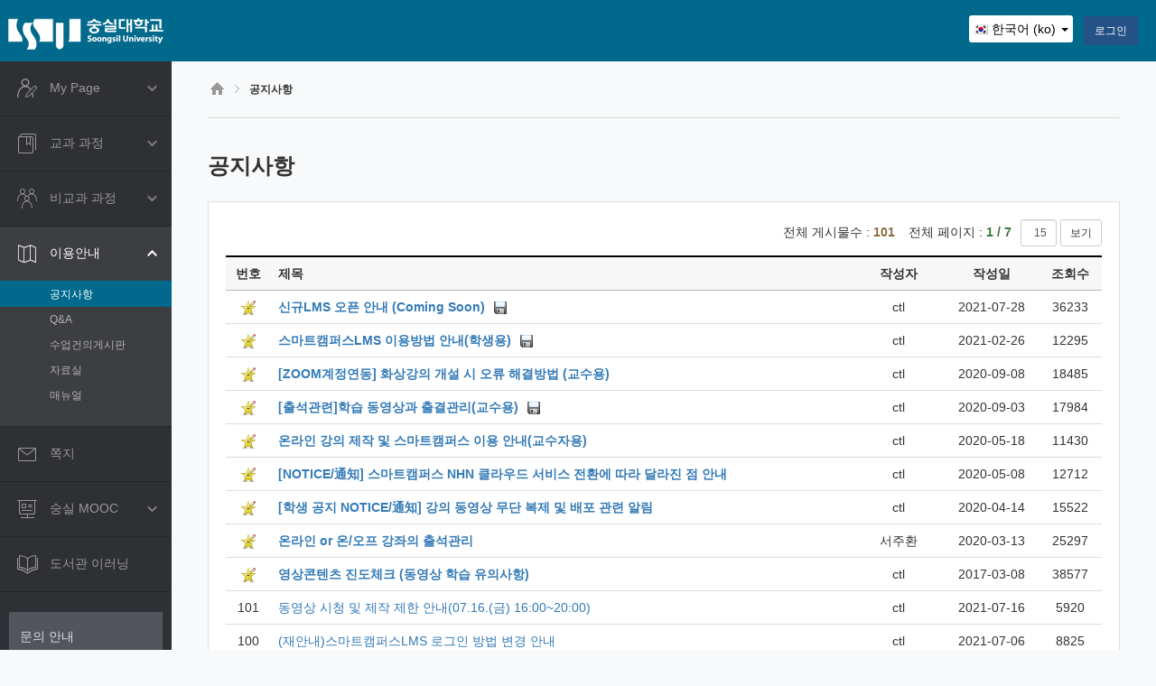

--- FILE ---
content_type: text/html; charset=utf-8
request_url: http://myclass.ssu.ac.kr/mod/ubboard/view.php?id=1
body_size: 10126
content:
<!DOCTYPE html>
<html  dir="ltr" lang="ko" xml:lang="ko">
<head>
    <title>숭실 스마트캠퍼스LMS</title>
    <link rel="shortcut icon" href="http://myclass.ssu.ac.kr/theme/image.php/coursemosv2/theme/1768945250/favicon" />
    <meta http-equiv="Content-Type" content="text/html; charset=utf-8" />
<meta name="keywords" content="moodle, 숭실 스마트캠퍼스LMS : 공지사항" />
<script type="text/javascript">
//<![CDATA[
var M = {}; M.yui = {};
M.pageloadstarttime = new Date();
M.cfg = {"wwwroot":"http:\/\/myclass.ssu.ac.kr","sesskey":"7dGa7rWBuo","loadingicon":"http:\/\/myclass.ssu.ac.kr\/theme\/image.php\/coursemosv2\/core\/1768945250\/i\/loading_small","themerev":"1768945250","slasharguments":1,"theme":"coursemosv2","jsrev":"1768945250","admin":"admin","svgicons":true};var yui1ConfigFn = function(me) {if(/-skin|reset|fonts|grids|base/.test(me.name)){me.type='css';me.path=me.path.replace(/\.js/,'.css');me.path=me.path.replace(/\/yui2-skin/,'/assets/skins/sam/yui2-skin')}};
var yui2ConfigFn = function(me) {var parts=me.name.replace(/^moodle-/,'').split('-'),component=parts.shift(),module=parts[0],min='-min';if(/-(skin|core)$/.test(me.name)){parts.pop();me.type='css';min=''};if(module){var filename=parts.join('-');me.path=component+'/'+module+'/'+filename+min+'.'+me.type}else me.path=component+'/'+component+'.'+me.type};
YUI_config = {"debug":false,"base":"http:\/\/myclass.ssu.ac.kr\/lib\/yuilib\/3.17.2\/","comboBase":"http:\/\/myclass.ssu.ac.kr\/theme\/yui_combo.php?","combine":true,"filter":null,"insertBefore":"firstthemesheet","groups":{"yui2":{"base":"http:\/\/myclass.ssu.ac.kr\/lib\/yuilib\/2in3\/2.9.0\/build\/","comboBase":"http:\/\/myclass.ssu.ac.kr\/theme\/yui_combo.php?","combine":true,"ext":false,"root":"2in3\/2.9.0\/build\/","patterns":{"yui2-":{"group":"yui2","configFn":yui1ConfigFn}}},"moodle":{"name":"moodle","base":"http:\/\/myclass.ssu.ac.kr\/theme\/yui_combo.php?m\/1768945250\/","combine":true,"comboBase":"http:\/\/myclass.ssu.ac.kr\/theme\/yui_combo.php?","ext":false,"root":"m\/1768945250\/","patterns":{"moodle-":{"group":"moodle","configFn":yui2ConfigFn}},"filter":null,"modules":{"moodle-core-chooserdialogue":{"requires":["base","panel","moodle-core-notification"]},"moodle-core-handlebars":{"condition":{"trigger":"handlebars","when":"after"}},"moodle-core-actionmenu":{"requires":["base","event","node-event-simulate"]},"moodle-core-formchangechecker":{"requires":["base","event-focus"]},"moodle-core-lockscroll":{"requires":["plugin","base-build"]},"moodle-core-event":{"requires":["event-custom"]},"moodle-core-dragdrop":{"requires":["base","node","io","dom","dd","event-key","event-focus","moodle-core-notification"]},"moodle-core-dock":{"requires":["base","node","event-custom","event-mouseenter","event-resize","escape","moodle-core-dock-loader"]},"moodle-core-dock-loader":{"requires":["escape"]},"moodle-core-maintenancemodetimer":{"requires":["base","node"]},"moodle-core-checknet":{"requires":["base-base","moodle-core-notification-alert","io-base"]},"moodle-core-tooltip":{"requires":["base","node","io-base","moodle-core-notification-dialogue","json-parse","widget-position","widget-position-align","event-outside","cache-base"]},"moodle-core-popuphelp":{"requires":["moodle-core-tooltip"]},"moodle-core-formautosubmit":{"requires":["base","event-key"]},"moodle-core-blocks":{"requires":["base","node","io","dom","dd","dd-scroll","moodle-core-dragdrop","moodle-core-notification"]},"moodle-core-notification":{"requires":["moodle-core-notification-dialogue","moodle-core-notification-alert","moodle-core-notification-confirm","moodle-core-notification-exception","moodle-core-notification-ajaxexception"]},"moodle-core-notification-dialogue":{"requires":["base","node","panel","escape","event-key","dd-plugin","moodle-core-widget-focusafterclose","moodle-core-lockscroll"]},"moodle-core-notification-alert":{"requires":["moodle-core-notification-dialogue"]},"moodle-core-notification-confirm":{"requires":["moodle-core-notification-dialogue"]},"moodle-core-notification-exception":{"requires":["moodle-core-notification-dialogue"]},"moodle-core-notification-ajaxexception":{"requires":["moodle-core-notification-dialogue"]},"moodle-core_availability-form":{"requires":["base","node","event","panel","moodle-core-notification-dialogue","json"]},"moodle-backup-backupselectall":{"requires":["node","event","node-event-simulate","anim"]},"moodle-backup-confirmcancel":{"requires":["node","node-event-simulate","moodle-core-notification-confirm"]},"moodle-calendar-info":{"requires":["base","node","event-mouseenter","event-key","overlay","moodle-calendar-info-skin"]},"moodle-course-formatchooser":{"requires":["base","node","node-event-simulate"]},"moodle-course-toolboxes":{"requires":["node","base","event-key","node","io","moodle-course-coursebase","moodle-course-util"]},"moodle-course-categoryexpander":{"requires":["node","event-key"]},"moodle-course-management":{"requires":["base","node","io-base","moodle-core-notification-exception","json-parse","dd-constrain","dd-proxy","dd-drop","dd-delegate","node-event-delegate"]},"moodle-course-dragdrop":{"requires":["base","node","io","dom","dd","dd-scroll","moodle-core-dragdrop","moodle-core-notification","moodle-course-coursebase","moodle-course-util"]},"moodle-course-util":{"requires":["node"],"use":["moodle-course-util-base"],"submodules":{"moodle-course-util-base":{},"moodle-course-util-section":{"requires":["node","moodle-course-util-base"]},"moodle-course-util-cm":{"requires":["node","moodle-course-util-base"]}}},"moodle-course-modchooser":{"requires":["moodle-core-chooserdialogue","moodle-course-coursebase"]},"moodle-form-passwordunmask":{"requires":["node","base"]},"moodle-form-dateselector":{"requires":["base","node","overlay","calendar"]},"moodle-form-showadvanced":{"requires":["node","base","selector-css3"]},"moodle-form-shortforms":{"requires":["node","base","selector-css3","moodle-core-event"]},"moodle-core_message-messenger":{"requires":["escape","handlebars","io-base","moodle-core-notification-ajaxexception","moodle-core-notification-alert","moodle-core-notification-dialogue","moodle-core-notification-exception"]},"moodle-question-qbankmanager":{"requires":["node","selector-css3"]},"moodle-question-preview":{"requires":["base","dom","event-delegate","event-key","core_question_engine"]},"moodle-question-searchform":{"requires":["base","node"]},"moodle-question-chooser":{"requires":["moodle-core-chooserdialogue"]},"moodle-availability_completion-form":{"requires":["base","node","event","moodle-core_availability-form"]},"moodle-availability_date-form":{"requires":["base","node","event","io","moodle-core_availability-form"]},"moodle-availability_grade-form":{"requires":["base","node","event","moodle-core_availability-form"]},"moodle-availability_group-form":{"requires":["base","node","event","moodle-core_availability-form"]},"moodle-availability_grouping-form":{"requires":["base","node","event","moodle-core_availability-form"]},"moodle-availability_profile-form":{"requires":["base","node","event","moodle-core_availability-form"]},"moodle-mod_assign-history":{"requires":["node","transition"]},"moodle-mod_forum-subscriptiontoggle":{"requires":["base-base","io-base"]},"moodle-mod_quiz-questionchooser":{"requires":["moodle-core-chooserdialogue","moodle-mod_quiz-util","querystring-parse"]},"moodle-mod_quiz-quizquestionbank":{"requires":["base","event","node","io","io-form","yui-later","moodle-question-qbankmanager","moodle-core-notification-dialogue"]},"moodle-mod_quiz-toolboxes":{"requires":["base","node","event","event-key","io","moodle-mod_quiz-quizbase","moodle-mod_quiz-util-slot","moodle-core-notification-ajaxexception"]},"moodle-mod_quiz-quizbase":{"requires":["base","node"]},"moodle-mod_quiz-dragdrop":{"requires":["base","node","io","dom","dd","dd-scroll","moodle-core-dragdrop","moodle-core-notification","moodle-mod_quiz-quizbase","moodle-mod_quiz-util-base","moodle-mod_quiz-util-page","moodle-mod_quiz-util-slot","moodle-course-util"]},"moodle-mod_quiz-randomquestion":{"requires":["base","event","node","io","moodle-core-notification-dialogue"]},"moodle-mod_quiz-autosave":{"requires":["base","node","event","event-valuechange","node-event-delegate","io-form"]},"moodle-mod_quiz-util":{"requires":["node"],"use":["moodle-mod_quiz-util-base"],"submodules":{"moodle-mod_quiz-util-base":{},"moodle-mod_quiz-util-slot":{"requires":["node","moodle-mod_quiz-util-base"]},"moodle-mod_quiz-util-page":{"requires":["node","moodle-mod_quiz-util-base"]}}},"moodle-mod_quiz-modform":{"requires":["base","node","event"]},"moodle-mod_quiz-repaginate":{"requires":["base","event","node","io","moodle-core-notification-dialogue"]},"moodle-message_airnotifier-toolboxes":{"requires":["base","node","io"]},"moodle-block_navigation-navigation":{"requires":["base","io-base","node","event-synthetic","event-delegate","json-parse"]},"moodle-filter_glossary-autolinker":{"requires":["base","node","io-base","json-parse","event-delegate","overlay","moodle-core-event","moodle-core-notification-alert","moodle-core-notification-exception","moodle-core-notification-ajaxexception"]},"moodle-filter_mathjaxloader-loader":{"requires":["moodle-core-event"]},"moodle-editor_atto-rangy":{"requires":[]},"moodle-editor_atto-editor":{"requires":["node","transition","io","overlay","escape","event","event-simulate","event-custom","node-event-html5","yui-throttle","moodle-core-notification-dialogue","moodle-core-notification-confirm","moodle-editor_atto-rangy","handlebars","timers"]},"moodle-editor_atto-plugin":{"requires":["node","base","escape","event","event-outside","handlebars","event-custom","timers","moodle-editor_atto-menu"]},"moodle-editor_atto-menu":{"requires":["moodle-core-notification-dialogue","node","event","event-custom"]},"moodle-report_eventlist-eventfilter":{"requires":["base","event","node","node-event-delegate","datatable","autocomplete","autocomplete-filters"]},"moodle-report_loglive-fetchlogs":{"requires":["base","event","node","io","node-event-delegate"]},"moodle-gradereport_grader-gradereporttable":{"requires":["base","node","event","handlebars","overlay","event-hover"]},"moodle-tool_capability-search":{"requires":["base","node"]},"moodle-tool_monitor-dropdown":{"requires":["base","event","node"]},"moodle-assignfeedback_editpdf-editor":{"requires":["base","event","node","io","graphics","json","event-move","event-resize","querystring-stringify-simple","moodle-core-notification-dialog","moodle-core-notification-exception","moodle-core-notification-ajaxexception"]},"moodle-atto_accessibilitychecker-button":{"requires":["color-base","moodle-editor_atto-plugin"]},"moodle-atto_accessibilityhelper-button":{"requires":["moodle-editor_atto-plugin"]},"moodle-atto_align-button":{"requires":["moodle-editor_atto-plugin"]},"moodle-atto_bold-button":{"requires":["moodle-editor_atto-plugin"]},"moodle-atto_charmap-button":{"requires":["moodle-editor_atto-plugin"]},"moodle-atto_clear-button":{"requires":["moodle-editor_atto-plugin"]},"moodle-atto_collapse-button":{"requires":["moodle-editor_atto-plugin"]},"moodle-atto_coursemosvimeo-button":{"requires":["moodle-editor_atto-plugin"]},"moodle-atto_emoticon-button":{"requires":["moodle-editor_atto-plugin"]},"moodle-atto_equation-button":{"requires":["moodle-editor_atto-plugin","moodle-core-event","io","event-valuechange","tabview","array-extras"]},"moodle-atto_html-button":{"requires":["moodle-editor_atto-plugin","event-valuechange"]},"moodle-atto_image-button":{"requires":["moodle-editor_atto-plugin"]},"moodle-atto_indent-button":{"requires":["moodle-editor_atto-plugin"]},"moodle-atto_italic-button":{"requires":["moodle-editor_atto-plugin"]},"moodle-atto_link-button":{"requires":["moodle-editor_atto-plugin"]},"moodle-atto_managefiles-usedfiles":{"requires":["node","escape"]},"moodle-atto_managefiles-button":{"requires":["moodle-editor_atto-plugin"]},"moodle-atto_media-button":{"requires":["moodle-editor_atto-plugin"]},"moodle-atto_noautolink-button":{"requires":["moodle-editor_atto-plugin"]},"moodle-atto_orderedlist-button":{"requires":["moodle-editor_atto-plugin"]},"moodle-atto_rtl-button":{"requires":["moodle-editor_atto-plugin"]},"moodle-atto_strike-button":{"requires":["moodle-editor_atto-plugin"]},"moodle-atto_subscript-button":{"requires":["moodle-editor_atto-plugin"]},"moodle-atto_superscript-button":{"requires":["moodle-editor_atto-plugin"]},"moodle-atto_table-button":{"requires":["moodle-editor_atto-plugin","moodle-editor_atto-menu","event","event-valuechange"]},"moodle-atto_title-button":{"requires":["moodle-editor_atto-plugin"]},"moodle-atto_underline-button":{"requires":["moodle-editor_atto-plugin"]},"moodle-atto_undo-button":{"requires":["moodle-editor_atto-plugin"]},"moodle-atto_unorderedlist-button":{"requires":["moodle-editor_atto-plugin"]}}},"gallery":{"name":"gallery","base":"http:\/\/myclass.ssu.ac.kr\/lib\/yuilib\/gallery\/","combine":true,"comboBase":"http:\/\/myclass.ssu.ac.kr\/theme\/yui_combo.php?","ext":false,"root":"gallery\/1768945250\/","patterns":{"gallery-":{"group":"gallery"}}}},"modules":{"core_filepicker":{"name":"core_filepicker","fullpath":"http:\/\/myclass.ssu.ac.kr\/lib\/javascript.php\/1768945250\/repository\/filepicker.js","requires":["base","node","node-event-simulate","json","async-queue","io-base","io-upload-iframe","io-form","yui2-treeview","panel","cookie","datatable","datatable-sort","resize-plugin","dd-plugin","escape","moodle-core_filepicker"]},"mod_ubboard":{"name":"mod_ubboard","fullpath":"http:\/\/myclass.ssu.ac.kr\/lib\/javascript.php\/1768945250\/mod\/ubboard\/module.js","requires":[]}}};
M.yui.loader = {modules: {}};

//]]>
</script>
<link rel="stylesheet" type="text/css" href="http://myclass.ssu.ac.kr/theme/yui_combo.php?rollup/3.17.2/yui-moodlesimple-min.css" /><script type="text/javascript" src="http://myclass.ssu.ac.kr/theme/yui_combo.php?rollup/3.17.2/yui-moodlesimple-min.js&amp;rollup/1768945250/mcore-min.js"></script><script type="text/javascript" src="http://myclass.ssu.ac.kr/theme/jquery.php/core/jquery-1.11.2.min.js"></script>
<script type="text/javascript" src="http://myclass.ssu.ac.kr/theme/jquery.php/core/ui-1.11.4/jquery-ui.min.js"></script>
<script type="text/javascript" src="http://myclass.ssu.ac.kr/theme/jquery.php/theme_coursemosv2/bootstrap.min.js"></script>
<script type="text/javascript" src="http://myclass.ssu.ac.kr/theme/jquery.php/theme_coursemosv2/jquery.cookie.js"></script>
<script type="text/javascript" src="http://myclass.ssu.ac.kr/theme/jquery.php/theme_coursemosv2/jquery.validate.min.js"></script>
<script type="text/javascript" src="http://myclass.ssu.ac.kr/theme/jquery.php/theme_coursemosv2/jquery.validate.methods.js"></script>
<script type="text/javascript" src="http://myclass.ssu.ac.kr/theme/jquery.php/theme_coursemosv2/jquery.tableHeadFixer.js"></script>
<script type="text/javascript" src="http://myclass.ssu.ac.kr/theme/jquery.php/theme_coursemosv2/bootstrap-datepicker.js"></script>
<script type="text/javascript" src="http://myclass.ssu.ac.kr/theme/jquery.php/theme_coursemosv2/jquery.sortable.min.js"></script>
<script type="text/javascript" src="http://myclass.ssu.ac.kr/theme/jquery.php/theme_coursemosv2/moment.min.js"></script>
<script type="text/javascript" src="http://myclass.ssu.ac.kr/theme/jquery.php/theme_coursemosv2/fullcalendar.js"></script>
<script type="text/javascript" src="http://myclass.ssu.ac.kr/theme/jquery.php/theme_coursemosv2/gcal.js"></script>
<script type="text/javascript" src="http://myclass.ssu.ac.kr/theme/jquery.php/theme_coursemosv2/jquery.filedownload.js"></script>
<script type="text/javascript" src="http://myclass.ssu.ac.kr/theme/jquery.php/theme_coursemosv2/timer.jquery.js"></script>
<script type="text/javascript" src="http://myclass.ssu.ac.kr/theme/jquery.php/theme_coursemosv2/jquery.validate.ko.js"></script>
<script type="text/javascript" src="http://myclass.ssu.ac.kr/theme/jquery.php/theme_coursemosv2/bootstrap-datepicker.kr.js"></script>
<script type="text/javascript" src="http://myclass.ssu.ac.kr/theme/jquery.php/theme_coursemosv2/fullcalendar/ko.js"></script>
<script type="text/javascript" src="http://myclass.ssu.ac.kr/theme/jquery.php/theme_coursemosv2/jquery.mCustomScrollbar.concat.min.js"></script>
<script type="text/javascript" src="http://myclass.ssu.ac.kr/theme/jquery.php/theme_coursemosv2/jquery.headroom.min.js"></script>
<script id="firstthemesheet" type="text/css">/** Required in order to fix style inclusion problems in IE with YUI **/</script><link rel="stylesheet" type="text/css" href="http://myclass.ssu.ac.kr/theme/styles.php/coursemosv2/1768945250/all" />
<script type="text/javascript" src="http://myclass.ssu.ac.kr/lib/javascript.php/1768945250/lib/javascript-static.js"></script>
<script type="text/javascript" src="http://myclass.ssu.ac.kr/theme/javascript.php/coursemosv2/1768945250/head"></script>

<script type="text/javascript" src="https://s3.ap-northeast-2.amazonaws.com/code.coursemos.co.kr/flexiblepage.js?v=0.09"></script>    <meta name="viewport" content="width=device-width, initial-scale=1, maximum-scale=1, minimum-scale=1, user-scalable=no, target-densitydpi=medium-dpi, minimal-ui" />
    <script type="text/javascript">
		theme_coursemosv2.lang = 'ko';
    </script>
</head>

<body  id="page-site-board" class="format-site  path-site safari dir-ltr lang-ko yui-skin-sam yui3-skin-sam myclass-ssu-ac-kr pagelayout-standard course-1 context-39 cmid-1 notloggedin coursemos-layout-course has-region-side-pre empty-region-side-pre has-region-side-post empty-region-side-post content-only">
	<div class="skiplinks"><a class="skip" href="#maincontent">메인 콘텐츠로 건너뛰기</a></div>
<script type="text/javascript">
//<![CDATA[
document.body.className += ' jsenabled';
//]]>
</script>

	<div id="page" class="page-nosubmenu">
		<div id="page-header">
			<nav class="navbar navbar-default navbar-fixed-top headroom">
	<div class="container-fluid">
		<div class="navbar-brand">
			<a href="http://myclass.ssu.ac.kr" class="logo"><span class="sr-only">CyberCampus</span></a>
		</div>
		
		<div class="usermenu">
		<ul class="nav nav-pills" role="tablist"><li class="lang_select hidden-xs"><div class="dropdown dropdown-lang"><a id="user-info-lang" href="#" class="dropdown-toggle" data-toggle="dropdown" role="button" aria-haspopup="true" aria-expanded="false"><img src="http://myclass.ssu.ac.kr/theme/image.php/coursemosv2/theme_coursemosv2/1768945250/flag/ko" alt="" />&nbsp;한국어 (ko) <span class="caret"></span> </a><ul class="dropdown-menu" aria-labelledby="user-info-lang"><li><a href="http://myclass.ssu.ac.kr/mod/ubboard/view.php?id=1&amp;lang=en" title="English (en)" class="a-lang" data-lang="en"><img src="http://myclass.ssu.ac.kr/theme/image.php/coursemosv2/theme_coursemosv2/1768945250/flag/en" alt="en" class="lang_flag" /> English (en)</a></li><li><a href="http://myclass.ssu.ac.kr/mod/ubboard/view.php?id=1&amp;lang=ko" title="한국어 (ko)" class="a-lang" data-lang="ko"><img src="http://myclass.ssu.ac.kr/theme/image.php/coursemosv2/theme_coursemosv2/1768945250/flag/ko" alt="ko" class="lang_flag" /> 한국어 (ko)</a></li><li><a href="http://myclass.ssu.ac.kr/mod/ubboard/view.php?id=1&amp;lang=zh_cn" title="简体中文 (zh_cn)" class="a-lang" data-lang="zh_cn"><img src="http://myclass.ssu.ac.kr/theme/image.php/coursemosv2/theme_coursemosv2/1768945250/flag/zh_cn" alt="zh_cn" class="lang_flag" /> 简体中文 (zh_cn)</a></li></ul></div></li><li role="presentation" class="active user-login"><a href="https://myclass.ssu.ac.kr/login/index.php" class="btn btn-person">로그인</a></li></ul>		</div>
		
		<div class="coursename"><h1>&nbsp;</h1></div>	</div>
</nav>		</div>
		
		<div id="page-lnb">
			<ul class="left-menus">
	<li class=""><a href="http://myclass.ssu.ac.kr" class="left-menu-link left-menu-link-mypage" title="My Page" data-toggle="tooltip" data-placement="right"><h5 class="">My Page</h5></a><ul><li class=""><a href="http://myclass.ssu.ac.kr" title="">Dashboard</a></li><li class=""><a href="http://myclass.ssu.ac.kr/user/files.php" title="">파일 관리</a></li><li class=""><a href="http://myclass.ssu.ac.kr/mod/ubboard/my.php" title="">진행강좌 공지</a></li><li class=""><a href="http://myclass.ssu.ac.kr/user/edit.php?id=0" title="">개인정보 수정</a></li></ul></li><li class=""><a href="http://myclass.ssu.ac.kr" class="left-menu-link left-menu-link-mycourses" title="교과 과정" data-toggle="tooltip" data-placement="right"><h5 class="">교과 과정</h5></a><ul><li class=""><a href="http://myclass.ssu.ac.kr/local/ubion/user/" title="">수강강좌/과거강좌</a></li><li class=""><a href="http://myclass.ssu.ac.kr/local/ubassistant/" title="">조교/청강생 신청</a></li></ul></li><li class=""><a href="http://myclass.ssu.ac.kr/local/ubonlineirr/" class="left-menu-link left-menu-link-onlineirr" title="비교과 과정" data-toggle="tooltip" data-placement="right"><h5 class="">비교과 과정</h5></a><ul><li class=""><a href="http://myclass.ssu.ac.kr/local/ubonlineirr/my.php" title="">수강 강좌</a></li><li class=""><a href="http://myclass.ssu.ac.kr/local/ubonlineirr/" title="">수강 신청</a></li><li class=""><a href="http://myclass.ssu.ac.kr/local/ubonlineirr/history.php" title="">수료 확인</a></li></ul></li><li class="active active-fix"><a href="http://myclass.ssu.ac.kr/mod/ubboard/view.php?id=1" class="left-menu-link left-menu-link-guide" title="이용안내" data-toggle="tooltip" data-placement="right"><h5 class="">이용안내</h5></a><ul><li class="active"><a href="http://myclass.ssu.ac.kr/mod/ubboard/view.php?id=1" title="active">공지사항</a></li><li class=""><a href="http://myclass.ssu.ac.kr/mod/ubboard/view.php?id=2" title="">Q&A</a></li><li class=""><a href="http://myclass.ssu.ac.kr/mod/ubboard/view.php?id=644817" title="">수업건의게시판</a></li><li class=""><a href="http://myclass.ssu.ac.kr/mod/ubboard/view.php?id=4" title="">자료실</a></li><li class=""><a href="/local/ubion/manual/" title="">매뉴얼</a></li></ul></li><li class=""><a href="http://myclass.ssu.ac.kr/local/ubmessage/" class="left-menu-link left-menu-link-message" title="쪽지" data-toggle="tooltip" data-placement="right"><h5 class="nosubmenu">쪽지</h5></a></li><li class=""><a href="http://myclass.ssu.ac.kr/local/ubonline/" class="left-menu-link left-menu-link-online" title="숭실 MOOC" data-toggle="tooltip" data-placement="right"><h5 class="">숭실 MOOC</h5></a><ul><li class=""><a href="http://myclass.ssu.ac.kr/local/ubonline/my.php" title="">수강 강좌</a></li><li class=""><a href="http://myclass.ssu.ac.kr/local/ubonline/" title="">수강 신청</a></li><li class=""><a href="http://myclass.ssu.ac.kr/local/ubonline/history.php" title="">수료 확인</a></li><li class=""><a href="http://myclass.ssu.ac.kr/local/ubonline/intro.php" title="">과정개설방법</a></li></ul></li><li class=""><a href="https://oasis.ssu.ac.kr/#/er/elearning" class="left-menu-link left-menu-link-library" title="도서관 이러닝" data-toggle="tooltip" data-placement="right" target="_blank"><h5 class="nosubmenu">도서관 이러닝</h5></a></li></ul>

<div class="left-banner">
<div class="itl_info"><h5>문의 안내</h5><p class="name">교수학습혁신센터</p><div class="itl_desc"><p class="tell">02-828-7133<br />02-828-7134<br />02-828-7129</p></div><p class="email">E-mail. ctl@ssu.ac.kr</p></div></div>
		</div>
		<div id="page-mask">
						<div id="page-container" class="">
								
				
				<div id="page-content" class="clearfix">
					<div id="page-content-wrap">
						<div class="page-content-navigation"><ol class=breadcrumb><li class="breadcrumb-home"><a href="http://myclass.ssu.ac.kr"><img src="http://myclass.ssu.ac.kr/theme/image.php/coursemosv2/theme_coursemosv2/1768945250/layout/course-home" alt="HOME" /></a></li><li><a title="게시판" href="http://myclass.ssu.ac.kr/mod/ubboard/view.php?id=1">공지사항</a></li></ol></div>						<div id="region-main">
							<div role="main"><span id="maincontent"></span><h2 class="main">공지사항</h2>
<div class="ubboard">
<div class="ubboard_list">
	
	
	<div class="ubboard_container">
		<div class="paging_info">
			<div class="tc">전체 게시물수 : <span class="text-warning">101</span></div>
			<div class="tp">전체 페이지 : <span class="text-success">1 / 7</span></div>

			<div class="ls_change form-inline">
				<input type="text" name="ls" value="15" maxlength="3" class="form-control input-sm" />
				<button type="button" class="btn btn-default btn_ls_change btn-sm">보기</button>
			</div>

		</div>

		<div class="list">
			<form id="ubboard_list_form" method="post" action="action.php">
				<table class="ubboard_table table table-hover">
					<colgroup>
						<col class="number" />
						<col />
						<col class="writer" />
						<col class="date" />
						<col class="hit" />
					</colgroup>
					<thead>
						<tr>
							<th class="header text-center">번호</th>
							<th class="header">제목</th>
							<th class="header text-center">작성자</th>
							<th class="header text-center">작성일</th>
							<th class="header text-center">조회수</th>
						</tr>
					</thead>
					<tbody>
												<tr>
							<td class="tcenter">
								<img src="http://myclass.ssu.ac.kr/theme/image.php/coursemosv2/ubboard/1768945250/icon/notice" alt="공지글" />
							</td>
							<td>

								<span  class='notice_bold'>
								<a href="http://myclass.ssu.ac.kr/mod/ubboard/article.php?id=1&amp;bwid=450118">
									신규LMS 오픈 안내 (Coming Soon)
								</a>
								</span>



								<span class="newicon">
									<img src="http://myclass.ssu.ac.kr/theme/image.php/coursemosv2/ubboard/1768945250/icon/disk" alt="attach" />
								</span>
							</td>
							<td class="tcenter">ctl</td>
							<td class="tcenter">2021-07-28</td>
							<td class="tcenter">36233</td>
						</tr>
						<tr>
							<td class="tcenter">
								<img src="http://myclass.ssu.ac.kr/theme/image.php/coursemosv2/ubboard/1768945250/icon/notice" alt="공지글" />
							</td>
							<td>

								<span  class='notice_bold'>
								<a href="http://myclass.ssu.ac.kr/mod/ubboard/article.php?id=1&amp;bwid=371489">
									스마트캠퍼스LMS 이용방법 안내(학생용)
								</a>
								</span>



								<span class="newicon">
									<img src="http://myclass.ssu.ac.kr/theme/image.php/coursemosv2/ubboard/1768945250/icon/disk" alt="attach" />
								</span>
							</td>
							<td class="tcenter">ctl</td>
							<td class="tcenter">2021-02-26</td>
							<td class="tcenter">12295</td>
						</tr>
						<tr>
							<td class="tcenter">
								<img src="http://myclass.ssu.ac.kr/theme/image.php/coursemosv2/ubboard/1768945250/icon/notice" alt="공지글" />
							</td>
							<td>

								<span  class='notice_bold'>
								<a href="http://myclass.ssu.ac.kr/mod/ubboard/article.php?id=1&amp;bwid=299200">
									[ZOOM계정연동] 화상강의 개설 시 오류 해결방법 (교수용)
								</a>
								</span>



							</td>
							<td class="tcenter">ctl</td>
							<td class="tcenter">2020-09-08</td>
							<td class="tcenter">18485</td>
						</tr>
						<tr>
							<td class="tcenter">
								<img src="http://myclass.ssu.ac.kr/theme/image.php/coursemosv2/ubboard/1768945250/icon/notice" alt="공지글" />
							</td>
							<td>

								<span  class='notice_bold'>
								<a href="http://myclass.ssu.ac.kr/mod/ubboard/article.php?id=1&amp;bwid=295784">
									[출석관련]학습 동영상과 출결관리(교수용)
								</a>
								</span>



								<span class="newicon">
									<img src="http://myclass.ssu.ac.kr/theme/image.php/coursemosv2/ubboard/1768945250/icon/disk" alt="attach" />
								</span>
							</td>
							<td class="tcenter">ctl</td>
							<td class="tcenter">2020-09-03</td>
							<td class="tcenter">17984</td>
						</tr>
						<tr>
							<td class="tcenter">
								<img src="http://myclass.ssu.ac.kr/theme/image.php/coursemosv2/ubboard/1768945250/icon/notice" alt="공지글" />
							</td>
							<td>

								<span  class='notice_bold'>
								<a href="http://myclass.ssu.ac.kr/mod/ubboard/article.php?id=1&amp;bwid=261742">
									온라인 강의 제작 및 스마트캠퍼스 이용 안내(교수자용)
								</a>
								</span>



							</td>
							<td class="tcenter">ctl</td>
							<td class="tcenter">2020-05-18</td>
							<td class="tcenter">11430</td>
						</tr>
						<tr>
							<td class="tcenter">
								<img src="http://myclass.ssu.ac.kr/theme/image.php/coursemosv2/ubboard/1768945250/icon/notice" alt="공지글" />
							</td>
							<td>

								<span  class='notice_bold'>
								<a href="http://myclass.ssu.ac.kr/mod/ubboard/article.php?id=1&amp;bwid=253781">
									[NOTICE/通知]  스마트캠퍼스 NHN 클라우드 서비스 전환에 따라 달라진 점 안내
								</a>
								</span>



							</td>
							<td class="tcenter">ctl</td>
							<td class="tcenter">2020-05-08</td>
							<td class="tcenter">12712</td>
						</tr>
						<tr>
							<td class="tcenter">
								<img src="http://myclass.ssu.ac.kr/theme/image.php/coursemosv2/ubboard/1768945250/icon/notice" alt="공지글" />
							</td>
							<td>

								<span  class='notice_bold'>
								<a href="http://myclass.ssu.ac.kr/mod/ubboard/article.php?id=1&amp;bwid=231428">
									[학생 공지 NOTICE/通知] 강의 동영상 무단 복제 및 배포 관련 알림
								</a>
								</span>



							</td>
							<td class="tcenter">ctl</td>
							<td class="tcenter">2020-04-14</td>
							<td class="tcenter">15522</td>
						</tr>
						<tr>
							<td class="tcenter">
								<img src="http://myclass.ssu.ac.kr/theme/image.php/coursemosv2/ubboard/1768945250/icon/notice" alt="공지글" />
							</td>
							<td>

								<span  class='notice_bold'>
								<a href="http://myclass.ssu.ac.kr/mod/ubboard/article.php?id=1&amp;bwid=201641">
									온라인 or 온/오프 강좌의 출석관리
								</a>
								</span>



							</td>
							<td class="tcenter">서주환</td>
							<td class="tcenter">2020-03-13</td>
							<td class="tcenter">25297</td>
						</tr>
						<tr>
							<td class="tcenter">
								<img src="http://myclass.ssu.ac.kr/theme/image.php/coursemosv2/ubboard/1768945250/icon/notice" alt="공지글" />
							</td>
							<td>

								<span  class='notice_bold'>
								<a href="http://myclass.ssu.ac.kr/mod/ubboard/article.php?id=1&amp;bwid=1664">
									영상콘텐츠 진도체크 (동영상 학습 유의사항)
								</a>
								</span>



							</td>
							<td class="tcenter">ctl</td>
							<td class="tcenter">2017-03-08</td>
							<td class="tcenter">38577</td>
						</tr>

						<tr>
							<td class="tcenter">
								101
							</td>
							<td>

								<a href="http://myclass.ssu.ac.kr/mod/ubboard/article.php?id=1&amp;bwid=449901">
									동영상 시청 및 제작 제한 안내(07.16.(금) 16:00~20:00)
								</a>



							</td>
							<td class="tcenter">ctl</td>
							<td class="tcenter">2021-07-16</td>
							<td class="tcenter">5920</td>
						</tr>
							
						<tr>
							<td class="tcenter">
								100
							</td>
							<td>

								<a href="http://myclass.ssu.ac.kr/mod/ubboard/article.php?id=1&amp;bwid=449627">
									(재안내)스마트캠퍼스LMS 로그인 방법 변경 안내
								</a>



							</td>
							<td class="tcenter">ctl</td>
							<td class="tcenter">2021-07-06</td>
							<td class="tcenter">8825</td>
						</tr>
							
						<tr>
							<td class="tcenter">
								99
							</td>
							<td>

								<a href="http://myclass.ssu.ac.kr/mod/ubboard/article.php?id=1&amp;bwid=448410">
									스마트캠퍼스LMS 수강생 알림(이메일 보내기) 오류 점검 완료 (2021.6.24.(목),12:00)
								</a>



							</td>
							<td class="tcenter">ctl</td>
							<td class="tcenter">2021-06-23</td>
							<td class="tcenter">5303</td>
						</tr>
							
						<tr>
							<td class="tcenter">
								98
							</td>
							<td>

								<a href="http://myclass.ssu.ac.kr/mod/ubboard/article.php?id=1&amp;bwid=446700">
									[학부생용] 출결 정보 확인 안내
								</a>



							</td>
							<td class="tcenter">ctl</td>
							<td class="tcenter">2021-06-16</td>
							<td class="tcenter">7279</td>
						</tr>
							
						<tr>
							<td class="tcenter">
								97
							</td>
							<td>

								<a href="http://myclass.ssu.ac.kr/mod/ubboard/article.php?id=1&amp;bwid=442501">
									스마트캠퍼스 사용 제한 안내 (06.10.(목) 00:00 ~ 02:00)
								</a>



							</td>
							<td class="tcenter">ctl</td>
							<td class="tcenter">2021-06-08</td>
							<td class="tcenter">4890</td>
						</tr>
							
						<tr>
							<td class="tcenter">
								96
							</td>
							<td>

								<a href="http://myclass.ssu.ac.kr/mod/ubboard/article.php?id=1&amp;bwid=439986">
									2021-1학기 학부 기말 강의평가 안내
								</a>



							</td>
							<td class="tcenter">ctl</td>
							<td class="tcenter">2021-06-04</td>
							<td class="tcenter">7366</td>
						</tr>
							
						<tr>
							<td class="tcenter">
								95
							</td>
							<td>

								<a href="http://myclass.ssu.ac.kr/mod/ubboard/article.php?id=1&amp;bwid=436313">
									[시간변경]스마트캠퍼스LMS 사용 제한 안내(06.01.(화) 22:00 ~ 06.02.(수) 05:00)
								</a>



							</td>
							<td class="tcenter">ctl</td>
							<td class="tcenter">2021-05-31</td>
							<td class="tcenter">5826</td>
						</tr>
							
						<tr>
							<td class="tcenter">
								94
							</td>
							<td>

								<a href="http://myclass.ssu.ac.kr/mod/ubboard/article.php?id=1&amp;bwid=412975">
									[작업완료]스마트캠퍼스LMS DB 작업 예정 및  서비스 일시 중단 사전 안내 (05.02.(일) 08:00~12:00)
								</a>



							</td>
							<td class="tcenter">ctl</td>
							<td class="tcenter">2021-04-23</td>
							<td class="tcenter">5925</td>
						</tr>
							
						<tr>
							<td class="tcenter">
								93
							</td>
							<td>

								<a href="http://myclass.ssu.ac.kr/mod/ubboard/article.php?id=1&amp;bwid=404709">
									비대면 시험을 위한 유의사항(학생용)
								</a>



							</td>
							<td class="tcenter">ctl</td>
							<td class="tcenter">2021-04-12</td>
							<td class="tcenter">9528</td>
						</tr>
							
						<tr>
							<td class="tcenter">
								92
							</td>
							<td>

								<a href="http://myclass.ssu.ac.kr/mod/ubboard/article.php?id=1&amp;bwid=395679">
									[학생 공지] 해킹프로그램 사용 관련 알림
								</a>



							</td>
							<td class="tcenter">ctl</td>
							<td class="tcenter">2021-03-31</td>
							<td class="tcenter">10803</td>
						</tr>
							
						<tr>
							<td class="tcenter">
								91
							</td>
							<td>

								<a href="http://myclass.ssu.ac.kr/mod/ubboard/article.php?id=1&amp;bwid=384077">
									(긴급공지)스마트캠퍼스LMS DB서버 오류 조치 완료(2021.03.16, 18:40)
								</a>



							</td>
							<td class="tcenter">ctl</td>
							<td class="tcenter">2021-03-16</td>
							<td class="tcenter">5745</td>
						</tr>
							
						<tr>
							<td class="tcenter">
								90
							</td>
							<td>

								<a href="http://myclass.ssu.ac.kr/mod/ubboard/article.php?id=1&amp;bwid=375653">
									2021-1학기 수강신청 관련 사과문
								</a>



							</td>
							<td class="tcenter">ctl</td>
							<td class="tcenter">2021-03-05</td>
							<td class="tcenter">9466</td>
						</tr>
							
						<tr>
							<td class="tcenter">
								89
							</td>
							<td>

								<a href="http://myclass.ssu.ac.kr/mod/ubboard/article.php?id=1&amp;bwid=373000">
									슈팅 APP Message 발송 오류 조치 완료 (2021.03.02.12:00)
								</a>



							</td>
							<td class="tcenter">ctl</td>
							<td class="tcenter">2021-03-02</td>
							<td class="tcenter">3440</td>
						</tr>
							
						<tr>
							<td class="tcenter">
								88
							</td>
							<td>

								<a href="http://myclass.ssu.ac.kr/mod/ubboard/article.php?id=1&amp;bwid=371537">
									스마트캠퍼스LMS 사용 제한 안내(2021.03.02(화), 오전 9시~12시)_사용가능
								</a>



							</td>
							<td class="tcenter">ctl</td>
							<td class="tcenter">2021-02-26</td>
							<td class="tcenter">5226</td>
						</tr>
							
						<tr>
							<td class="tcenter">
								87
							</td>
							<td>

								<a href="http://myclass.ssu.ac.kr/mod/ubboard/article.php?id=1&amp;bwid=368984">
									스마트캠퍼스LMS 사용 불가 안내(2021.1.8(금), 19:00 ~ 9(토), 12:00)
								</a>



							</td>
							<td class="tcenter">ctl</td>
							<td class="tcenter">2020-12-21</td>
							<td class="tcenter">9318</td>
						</tr>
												</tbody>
				</table>

			</form>
		</div>

		<div class="text-center">
			<ul class="pagination">
					<li class="active">
						<a href="#">1</a>
					</li>
					<li>
						<a href="http://myclass.ssu.ac.kr/mod/ubboard/view.php?id=1&amp;page=2" >2</a>
					</li>
					<li>
						<a href="http://myclass.ssu.ac.kr/mod/ubboard/view.php?id=1&amp;page=3" >3</a>
					</li>
					<li>
						<a href="http://myclass.ssu.ac.kr/mod/ubboard/view.php?id=1&amp;page=4" >4</a>
					</li>
					<li>
						<a href="http://myclass.ssu.ac.kr/mod/ubboard/view.php?id=1&amp;page=5" >5</a>
					</li>
					<li>
						<a href="http://myclass.ssu.ac.kr/mod/ubboard/view.php?id=1&amp;page=6" >6</a>
					</li>
					<li>
						<a href="http://myclass.ssu.ac.kr/mod/ubboard/view.php?id=1&amp;page=7" >7</a>
					</li>
			</ul>
		</div>
	</div>

	<div class="ubboard_footer">
		<div class="button_area">
			<a href="http://myclass.ssu.ac.kr/mod/ubboard/view.php?id=1" class="btn btn-default">목록</a>

		</div>

		<div class="search_form">
			<form action="view.php" method="get" class="form-inline keyword_search">
				<fieldset>
					<input type="hidden" name="id" value="1" />

					<select name="keyfield" id="ub_keyfield">
						<option value="subject">제목</option>
						<option value="content">내용</option>
						<option value="writer">작성자</option>
					</select>

					
					<input type="text" name="keyword" placeholder="검색어"  class="required" minlength="2" />
					<button type="submit" class="btn btn-default">검색</button>
				 </fieldset>
			</form>
		</div>
	</div>

	
</div>
</div></div>				            
			            </div>
		            </div>
				</div>
							</div>
		</div>
		
		<div id="page-footer">
			<ul class="footer-menus pull-left">
		<li><a href="https://ssu.ac.kr/main/%ea%b0%9c%ec%9d%b8%ec%a0%95%eb%b3%b4%ec%b2%98%eb%a6%ac%eb%b0%a9%ec%b9%a8/" onclick="window.open(this.href,'copyright','width=800,height=800,scrollbars=no,left='+(screen.availWidth/2-300)+',top='+(screen.availHeight/2-375)+''); return false;" class="private_1">개인정보처리방침</a></li>
</ul>
<!-- 
<div class="helpdesk">
	<a href="#" class="nobtn">도움말</a>
</div>
 -->
<div class="address">
	서울시 동작구 상도로 369 숭실대학교 <span class="tell">Tel : 02-828-7133,7134 </span> <br/>
	<span class="copyright">
			</span>
</div>
<div id="back-top">
	<a href="#top"><span></span></a>
</div>
<div id="ajax_loading_submit">&nbsp;</div>
<div id="ajax_loading_container">
	<div id="ajax_loading_submit_img">
		<img src="http://myclass.ssu.ac.kr/theme/image.php/coursemosv2/theme_coursemosv2/1768945250/ajax-loader" alt="loading..." /> Loading...
	</div>
	<div id="ajax_loading_message">
		<p class="save_msg">데이터를 저장하고 있습니다. 잠시만 기다려주십시오.</p>
		<p class="refresh_msg">장시간 페이지 로딩 중이면 새로고침(F5) 해주시기 바랍니다.</p>
	</div>
</div>	
		</div>
	</div>
	
<script>
  (function(i,s,o,g,r,a,m){i['GoogleAnalyticsObject']=r;i[r]=i[r]||function(){
  (i[r].q=i[r].q||[]).push(arguments)},i[r].l=1*new Date();a=s.createElement(o),
  m=s.getElementsByTagName(o)[0];a.async=1;a.src=g;m.parentNode.insertBefore(a,m)
  })(window,document,'script','https://www.google-analytics.com/analytics.js','ga');

  ga('create', 'UA-38985636-24', 'auto');
  ga('send', 'pageview');

</script>

<SCRIPT LANGUAGE="JavaScript">
 <!--
  // 오른쪽 클릭 방지
  document.oncontextmenu=function(){return false;};

 //-->
 </SCRIPT> 
<script>$(document).ready(function() {
});</script>
<script type="text/javascript">
//<![CDATA[
var require = {
    baseUrl : 'http://myclass.ssu.ac.kr/lib/requirejs.php/1768945250/',
    // We only support AMD modules with an explicit define() statement.
    enforceDefine: true,
    skipDataMain: true,

    paths: {
        jquery: 'http://myclass.ssu.ac.kr/lib/javascript.php/1768945250/lib/jquery/jquery-1.11.2.min',
        jqueryui: 'http://myclass.ssu.ac.kr/lib/javascript.php/1768945250/lib/jquery/ui-1.11.4/jquery-ui.min',
        jqueryprivate: 'http://myclass.ssu.ac.kr/lib/javascript.php/1768945250/lib/requirejs/jquery-private'
    },

    // Custom jquery config map.
    map: {
      // '*' means all modules will get 'jqueryprivate'
      // for their 'jquery' dependency.
      '*': { jquery: 'jqueryprivate' },

      // 'jquery-private' wants the real jQuery module
      // though. If this line was not here, there would
      // be an unresolvable cyclic dependency.
      jqueryprivate: { jquery: 'jquery' }
    }
};

//]]>
</script>
<script type="text/javascript" src="http://myclass.ssu.ac.kr/lib/javascript.php/1768945250/lib/requirejs/require.min.js"></script>
<script type="text/javascript">
//<![CDATA[
require(['core/first'], function() {
;
require(["core/log"], function(amd) { amd.setConfig({"level":"warn"}); });
});
//]]>
</script>
<script type="text/javascript" src="http://myclass.ssu.ac.kr/theme/javascript.php/coursemosv2/1768945250/footer"></script>
<script type="text/javascript">
//<![CDATA[
M.str = {"moodle":{"lastmodified":"\ucd5c\uc885 \uc218\uc815 \uc77c\uc2dc","name":"\uc81c\ubaa9","error":"\uc624\ub958","info":"\uc815\ubcf4","morehelp":"\ub3c4\uc6c0\uae00 \ub354","loadinghelp":"\ub85c\ub529 \uc911 ...","cancel":"\ucde8\uc18c","yes":"\uc608","confirm":"\ud655\uc778","no":"\uc544\ub2c8\uc624","areyousure":"\uacc4\uc18d\ud558\uc2dc\uaca0\uc2b5\ub2c8\uae4c?","closebuttontitle":"\ub2eb\uae30","unknownerror":"\uc54c \uc218 \uc5c6\ub294 \uc624\ub958"},"repository":{"type":"\uc720\ud615","size":"\ud06c\uae30","invalidjson":"\uc798\ubabb\ub41c JSON \ubb38\uc790\uc5f4","nofilesattached":"\ucca8\ubd80\ubb3c \uc5c6\uc74c","filepicker":"\ud30c\uc77c \uc120\ud0dd\ub3c4\uad6c","logout":"\ub098\uac00\uae30","nofilesavailable":"\uc4f8 \uc218 \uc788\ub294 \ud30c\uc77c\uc774 \uc5c6\uc74c","norepositoriesavailable":"\uc8c4\uc1a1\ud569\ub2c8\ub2e4. \ud604\uc7ac \uc800\uc7a5\uc18c\uc911\uc5d0\uc11c \ud544\uc694\ud55c \ud3ec\ub9f7\uc73c\ub85c \ud30c\uc77c\uc744 \ubcf4\ub0b4\uc8fc\ub294 \uc800\uc7a5\uc18c\uac00 \uc5c6\uc2b5\ub2c8\ub2e4.","fileexistsdialogheader":"\ud30c\uc77c\uc774 \uc874\uc7ac\ud569\ub2c8\ub2e4.","fileexistsdialog_editor":"\uac19\uc740 \uc774\ub984\uc758 \ud30c\uc77c\uc774 \ud3b8\uc9d1\ud558\uace0 \uc788\ub294 \ubb38\uc7a5\uc5d0 \uc774\ubbf8 \ucca8\ubd80\ub418\uc5c8\uc2b5\ub2c8\ub2e4.","fileexistsdialog_filemanager":"\uac19\uc740 \uc774\ub984\uc758 \ud30c\uc77c\uc774 \uc774\ubbf8 \ucca8\ubd80\ub418\uc5b4 \uc788\uc2b5\ub2c8\ub2e4.","renameto":"\"{$a}\"\ub85c \uc774\ub984 \ubcc0\uacbd","referencesexist":"\uc774\ud30c\uc77c\uc744 \uc18c\uc2a4\ub85c \uc0ac\uc6a9\ud558\ub294 {$a} \ubcc4\uce6d \/ \ubc14\ub85c\uac00\uae30 \ud30c\uc77c\uc774 \uc788\uc2b5\ub2c8\ub2e4.","select":"\uc120\ud0dd"},"admin":{"confirmation":"\ud655\uc778"}};
//]]>
</script>
<script type="text/javascript">
//<![CDATA[
YUI().use('node', function(Y) {
M.util.load_flowplayer();
setTimeout("fix_column_widths()", 20);
 M.util.js_pending('random69702502a71ed1'); Y.use('mod_ubboard', function(Y) { M.mod_ubboard.init(Y, {"is_admin":false,"is_category":"0","is_comment":"0","is_secret":"0","is_sns":"0","is_anonymous":"0","is_mobile":false,"www":"http:\/\/myclass.ssu.ac.kr"});  M.util.js_complete('random69702502a71ed1'); });
 M.util.js_pending('random69702502a71ed2'); Y.use('mod_ubboard', function(Y) { M.mod_ubboard.list(Y, {"caid":null,"i8n":{"no_selected_article":"\uc120\ud0dd\ub41c \uac8c\uc2dc\ubb3c\uc774 \uc5c6\uc2b5\ub2c8\ub2e4.","selected_article_delete":"\uac1c\uc758 \uac8c\uc2dc\ubb3c\uc744 \uc0ad\uc81c\ud558\uc2dc\uaca0\uc2b5\ub2c8\uae4c?","article_move":"\uac8c\uc2dc\ubb3c \uc774\ub3d9"},"ubboard_url":{"list":"http:\/\/myclass.ssu.ac.kr\/mod\/ubboard\/view.php?id=1","category":"http:\/\/myclass.ssu.ac.kr\/mod\/ubboard\/view.php?id=1"},"search":{"is":false,"field":null}});  M.util.js_complete('random69702502a71ed2'); });
Y.use("moodle-block_navigation-navigation",function() {M.block_navigation.init_add_tree({"id":"5","instance":"5","candock":false});
});
M.util.help_popups.setup(Y);
Y.use("moodle-core-popuphelp",function() {M.core.init_popuphelp();
});
 M.util.js_pending('random69702502a71ed4'); Y.on('domready', function() { M.util.js_complete("init");  M.util.js_complete('random69702502a71ed4'); });

});
//]]>
</script>
</body>
</html>


--- FILE ---
content_type: text/css; charset=utf-8
request_url: http://myclass.ssu.ac.kr/theme/styles.php/coursemosv2/1768945250/all
body_size: 155573
content:
#fitem_id_availabilityconditionsjson .availability_grade input[type=text]{width:3em}.que.calculated
.answer{padding:0.3em;width:auto;display:inline}.que.calculated .answer input[type="text"]{width:30%}#page-question-type-calculated.dir-rtl input[name^="answer"],
#page-question-type-calculated.dir-rtl input[name^="unit"],
#page-question-type-calculated.dir-rtl input[name^="multiplier"],
#page-question-type-calculated.dir-rtl input[name^="calcmax"],
#page-question-type-calculated.dir-rtl input[name^="calcmin"],
#page-question-type-calculated.dir-rtl input[name^="number"],
#page-question-type-calculated.dir-rtl input[name^="tolerance"]{direction:ltr;text-align:left}body#page-question-type-calculated div[id^=fgroup_id_][id*=answeroptions_],
body#page-question-type-calculatedmulti div[id^=fgroup_id_][id*=answeroptions_]{background:#EEE;margin-top:0;margin-bottom:0;padding-bottom:5px;padding-top:5px;border:1px
solid #BBB;border-bottom:0}body#page-question-type-calculated div[id^=fgroup_id_][id*=answeroptions_] .fgrouplabel label,
body#page-question-type-calculatedmulti div[id^=fgroup_id_][id*=answeroptions_] .fgrouplabel
label{font-weight:bold}body#page-question-type-calculated div[id^=fgroup_id_][id*=answeroptions_] label[for^='id_answer_'],
body#page-question-type-calculated div[id^=fgroup_id_][id*=answertolerance_] label[for^='id_tolerance_'],
body#page-question-type-calculated div[id^=fgroup_id_][id*=answerdisplay_] label[for^='id_correctanswerlength_'],
body#page-question-type-calculatedmulti div[id^=fgroup_id_][id*=answeroptions_] label[for^='id_answer_'],
body#page-question-type-calculatedmulti div[id^=fgroup_id_][id*=answerdisplay_] label[for^='id_correctanswerlength_']{position:absolute;left:-10000px;font-weight:normal;font-size:1em}body#page-question-type-calculated div[id^=fgroup_id_][id*=answertolerance_],
body#page-question-type-calculated div[id^=fgroup_id_][id*=answerdisplay_],
body#page-question-type-calculatedmulti div[id^=fgroup_id_][id*=answertolerance_],
body#page-question-type-calculatedmulti div[id^=fgroup_id_][id*=answerdisplay_]{background:#EEE;margin-bottom:0;margin-top:0;padding-bottom:5px;padding-top:5px;border:1px
solid #BBB;border-top:0;border-bottom:0}body#page-question-type-calculated div[id^=fitem_id_][id*=feedback_],
body#page-question-type-calculatedmulti div[id^=fitem_id_][id*=feedback_]{background:#EEE;margin-bottom:2em;margin-top:0;padding-bottom:5px;padding-top:5px;border:1px
solid #BBB;border-top:0}.que.calculatedmulti .answer
.specificfeedback{display:inline;padding:0
0.7em;background:#FFF3BF}.que.calculatedmulti .answer .specificfeedback
*{display:inline;background:#FFF3BF}.que.calculatedmulti .answer .specificfeedback
script{display:none}.que.calculatedmulti .answer div.r0,
.que.calculatedmulti .answer
div.r1{padding:0.3em}.que.calculatedsimple
.answer{padding:0.3em;width:auto;display:inline}.que.calculatedsimple .answer input[type="text"]{width:30%}body#page-question-type-calculatedsimple div[id^=fgroup_id_][id*=answeroptions_]{background:#EEE;margin-top:0;margin-bottom:0;padding-bottom:5px;padding-top:5px;border:1px
solid #BBB;border-bottom:0}body#page-question-type-calculatedsimple div[id^=fgroup_id_][id*=answeroptions_] .fgrouplabel
label{font-weight:bold}body#page-question-type-calculatedsimple div[id^=fgroup_id_][id*=answeroptions_] label[for^='id_answer_'],
body#page-question-type-calculatedsimple div[id^=fgroup_id_][id*=answertolerance_] label[for^='id_tolerance_'],
body#page-question-type-calculatedsimple div[id^=fgroup_id_][id*=answerdisplay_] label[for^='id_correctanswerlength_']{position:absolute;left:-10000px;font-weight:normal;font-size:1em}body#page-question-type-calculatedsimple div[id^=fgroup_id_][id*=answertolerance_],
body#page-question-type-calculatedsimple div[id^=fgroup_id_][id*=answerdisplay_]{background:#EEE;margin-bottom:0;margin-top:0;padding-bottom:5px;padding-top:5px;border:1px
solid #BBB;border-top:0;border-bottom:0}body#page-question-type-calculatedsimple div[id^=fitem_id_][id*=feedback_]{background:#EEE;margin-bottom:2em;margin-top:0;padding-bottom:5px;padding-top:5px;border:1px
solid #BBB;border-top:0}.que.essay
textarea.qtype_essay_response{width:100%}.que.essay
textarea.qtype_essay_response.qtype_essay_plain{white-space:pre-wrap;font:inherit}.que.essay
textarea.qtype_essay_response.qtype_essay_monospaced{white-space:pre;font-family:Andale Mono,Monaco,Courier New,DejaVu Sans Mono,monospace}.que.essay
.qtype_essay_response{min-height:3em}.que.essay
.qtype_essay_response.readonly{background-color:white}.que.essay div.qtype_essay_response
textarea{width:100%}body#page-question-type-match div[id^=fitem_id_][id*=subquestions_]{background:#EEE;margin-top:0;margin-bottom:0;padding-bottom:5px;padding-top:5px;border:1px
solid #BBB;border-bottom:0}body#page-question-type-match div[id^=fitem_id_][id*=subquestions_] .fitemtitle{font-weight:bold}body#page-question-type-match div[id^=fitem_id_][id*=subanswers_]{background:#EEE;margin-bottom:2em;margin-top:0;padding-bottom:5px;padding-top:5px;border:1px
solid #BBB;border-top:0}.que.multianswer
.feedbackspan{display:block;max-width:70%;background:#fff3bf;padding:0.5em;margin-top:1em;box-shadow:0.5em 0.5em 1em #000}body.ie6 .que.multianswer .feedbackspan,
body.ie7 .que.multianswer .feedbackspan,
body.ie8 .que.multianswer .feedbackspan,
body.ie9 .que.multianswer
.feedbackspan{width:70%}.que.multianswer .answer
.specificfeedback{display:inline;padding:0
0.7em;background:#FFF3BF}.que.multianswer .answer .specificfeedback
*{display:inline;background:#FFF3BF}.que.multianswer .answer .specificfeedback
script{display:none}.que.multianswer .answer div.r0,
.que.multianswer .answer
div.r1{padding:0.3em}.que.multianswer
table.answer{margin-bottom:0;width:100%}.que.multichoice .answer
.specificfeedback{display:inline;padding:0
0.7em;background:#FFF3BF}.que.multichoice .answer div.r0,
.que.multichoice .answer
div.r1{padding:0.3em 0 0.3em 25px;text-indent:-25px}.que.multichoice .answer div.r0 label,
.que.multichoice .answer div.r1 label,
.que.multichoice .answer div.r0 div.specificfeedback,
.que.multichoice .answer div.r1
div.specificfeedback{text-indent:0}.que.multichoice .answer div.r0 input,
.que.multichoice .answer div.r1
input{margin:0
5px;padding:0;width:15px}.dir-rtl .que.multichoice .answer div.r0,
.dir-rtl .que.multichoice .answer
div.r1{padding:0.3em 25px 0.3em 0}body#page-question-type-multichoice div[id^=fitem_id_][id*=answer_]{background:#EEE;margin-top:0;margin-bottom:0;padding-bottom:5px;padding-top:5px;border:1px
solid #BBB;border-bottom:0}body#page-question-type-multichoice div[id^=fitem_id_][id*=answer_] .fitemtitle{font-weight:bold}body#page-question-type-multichoice div[id^=fitem_id_] .fitemtitle{margin-left:0px;margin-right:0px;padding-left:6px;padding-right:0px}body.dir-rtl#page-question-type-multichoice div[id^=fitem_id_] .fitemtitle{margin-left:0px;margin-right:0px;padding-left:0px;padding-right:6px}body#page-question-type-multichoice div[id^=fitem_id_][id*=fraction_]{background:#EEE;margin-bottom:0;margin-top:0;padding-bottom:5px;padding-top:5px;border:1px
solid #BBB;border-top:0;border-bottom:0}body#page-question-type-multichoice div[id^=fitem_id_][id*=feedback_]{background:#EEE;margin-bottom:2em;margin-top:0;padding-bottom:5px;padding-top:5px;border:1px
solid #BBB;border-top:0}.que.numerical
.answer{padding:0.3em;width:auto;display:inline}.que.numerical .answer input[type="text"]{width:30%}#page-question-type-numerical.dir-rtl input[name="unitpenalty"],
#page-question-type-numerical.dir-rtl input[name^="answer"],
#page-question-type-numerical.dir-rtl input[name^="tolerance"],
#page-question-type-numerical.dir-rtl input[name^="multiplier"],
#page-question-type-numerical.dir-rtl input[name^="unit"]{direction:ltr;text-align:left}body#page-question-type-numerical div[id^=fgroup_id_][id*=answeroptions_]{background:#EEE;margin-top:0;margin-bottom:0;padding-bottom:5px;padding-top:5px;border:1px
solid #BBB;border-bottom:0}body#page-question-type-numerical div[id^=fgroup_id_][id*=answeroptions_] .fgrouplabel
label{font-weight:bold}body.path-question-type div#fgroup_id_penaltygrp label[for^=id_unitpenalty],
body.path-question-type div[id^=fgroup_id_units_] label[for^='id_unit_'],
body#page-question-type-numerical div[id^=fgroup_id_][id*=answeroptions_] label[for^='id_answer_']{position:absolute;left:-10000px;font-weight:normal;font-size:1em}body#page-question-type-numerical div[id^=fitem_id_][id*=fraction_]{background:#EEE;margin-bottom:0;margin-top:0;padding-bottom:5px;padding-top:5px;border:1px
solid #BBB;border-top:0;border-bottom:0}body#page-question-type-numerical div[id^=fitem_id_][id*=feedback_]{background:#EEE;margin-bottom:2em;margin-top:0;padding-bottom:5px;padding-top:5px;border:1px
solid #BBB;border-top:0}.que.shortanswer
.answer{padding:0.3em;width:auto;display:inline}.que.shortanswer .answer
input{width:80%}body#page-question-type-shortanswer div[id^=fgroup_id_][id*=answeroptions_]{background:#EEE;margin-top:0;margin-bottom:0;padding-bottom:5px;padding-top:5px;border:1px
solid #BBB;border-bottom:0}body#page-question-type-shortanswer div[id^=fgroup_id_][id*=answeroptions_] .fgrouplabel
label{font-weight:bold}body#page-question-type-shortanswer div[id^=fgroup_id_][id*=answeroptions_] label[for^='id_answer_']{position:absolute;left:-10000px;font-weight:normal;font-size:1em}body#page-question-type-shortanswer div[id^=fitem_id_][id*=fraction_]{background:#EEE;margin-bottom:0;margin-top:0;padding-bottom:5px;padding-top:5px;border:1px
solid #BBB;border-top:0;border-bottom:0}body#page-question-type-shortanswer div[id^=fitem_id_][id*=feedback_]{background:#EEE;margin-bottom:2em;margin-top:0;padding-bottom:5px;padding-top:5px;border:1px
solid #BBB;border-top:0}.que.truefalse .answer div.r0,
.que.truefalse .answer
div.r1{padding:0.3em}.path-mod-assign div.gradingnavigation
div{float:left;margin-left:2em}.path-mod-assign div.submissionstatustable,
.path-mod-assign div.submissionfull,
.path-mod-assign div.submissionlinks,
.path-mod-assign div.usersummary,
.path-mod-assign div.feedback,
.path-mod-assign
div.gradingsummary{margin-bottom:5em}.path-mod-assign div.submissionstatus .generaltable,
.path-mod-assign div.submissionlinks .generaltable,
.path-mod-assign div.feedback .generaltable,
.path-mod-assign div.submissionsummarytable .generaltable,
.path-mod-assign div.attempthistory table,
.path-mod-assign div.gradingsummary
.generaltable{width:100%}.path-mod-assign table.generaltable table
td{border:0px
none}.path-mod-assign .gradingsummarytable,
.path-mod-assign .feedbacktable,
.path-mod-assign .lockedsubmission,
.path-mod-assign
.submissionsummarytable{margin-top:1em}.path-mod-assign div.submissionsummarytable table tbody tr
td.c0{width:30%}.path-mod-assign
.submittedlate{color:red;font-weight:900}.path-mod-assign.jsenabled .gradingoptionsform
.fsubmit{display:none}.path-mod-assign.jsenabled .gradingtable .c1
select{display:none}.path-mod-assign .quickgradingform .mform
fieldset{margin:0px;padding:0px}.path-mod-assign .gradingbatchoperationsform .mform
fieldset{margin:0px;padding:0px}.path-mod-assign td.submissionstatus,
.path-mod-assign div.submissionstatus,
.path-mod-assign a:link.submissionstatus{color:black;background-color:#efefef}.path-mod-assign td.submissionstatusdraft,
.path-mod-assign div.submissionstatusdraft,
.path-mod-assign a:link.submissionstatusdraft{color:black;background-color:#efefcf}.path-mod-assign td.submissionstatussubmitted,
.path-mod-assign div.submissionstatussubmitted,
.path-mod-assign a:link.submissionstatussubmitted{color:black;background-color:#cfefcf}.path-mod-assign td.submissionlocked,
.path-mod-assign
div.submissionlocked{color:black;background-color:#efefcf}.path-mod-assign td.submissionreopened,
.path-mod-assign
div.submissionreopened{color:black;background-color:#efefef}.path-mod-assign td.submissiongraded,
.path-mod-assign
div.submissiongraded{color:black;background-color:#cfefcf}.path-mod-assign td.submissionnotgraded,
.path-mod-assign
div.submissionnotgraded{color:black;background-color:#efefef}.path-mod-assign td.latesubmission,
.path-mod-assign a:link.latesubmission,
.path-mod-assign
div.latesubmission{color:black;background-color:#efcfcf}.path-mod-assign td.earlysubmission,
.path-mod-assign
div.earlysubmission{color:black;background-color:#cfefcf}.path-mod-assign .gradingtable
.c0{display:none}.path-mod-assign.jsenabled .gradingtable
.c0{display:table-cell}.path-mod-assign
.gradingbatchoperationsform{display:none}.path-mod-assign.jsenabled
.gradingbatchoperationsform{display:block}.path-mod-assign .gradingtable tr.selectedrow
td{background-color:#fec}.path-mod-assign .gradingtable tr.unselectedrow
td{background-color:white}.path-mod-assign .gradingtable .c0
div.selectall{margin-left:7px}.path-mod-assign .gradingtable .yui3-menu
ul{margin:0px}.path-mod-assign .gradingtable .yui3-menu-label{padding-left:0px;line-height:12px}.path-mod-assign .gradingtable .yui3-menu-label
img{padding:0
3px}.path-mod-assign .gradingtable .yui3-menu
li{list-style-type:none}.path-mod-assign.jsenabled .gradingtable .yui3-loading{display:none}.path-mod-assign .gradingtable .yui3-menu .yui3-menu-content{border:0px;padding-top:0}.path-mod-assign div.gradingtable tr
.quickgrademodified{background-color:#FC9}.path-mod-assign
td.submissioneditable{color:red}.path-mod-assign
.expandsummaryicon{cursor:pointer;display:none}.path-mod-assign.jsenabled
.expandsummaryicon{display:inline}.path-mod-assign
.hidefull{display:none}.path-mod-assign .quickgradingform form .commentscontainer input,
.path-mod-assign .quickgradingform form .commentscontainer
textarea{display:none}.path-mod-assign.jsenabled .quickgradingform form .commentscontainer input,
.path-mod-assign.jsenabled .quickgradingform form .commentscontainer
textarea{display:inline}.path-mod-assign
.previousfeedbackwarning{font-size:140%;font-weight:bold;text-align:center;color:#500}.path-mod-assign
.submissionhistory{background-color:#b0b0b0}.path-mod-assign .submissionhistory
.cell.historytitle{background-color:#808080}.path-mod-assign .submissionhistory
.cell{background-color:#d0d0d0}.path-mod-assign .submissionhistory
.singlebutton{display:inline-block;float:right}.path-mod-assign.dir-rtl .submissionhistory
.singlebutton{float:left}.path-mod-assign .submissionsummarytable
.singlebutton{display:inline-block}.path-mod-assign.jsenabled .mod-assign-history-link{display:block;cursor:pointer;margin-bottom:7px}.path-mod-assign.jsenabled .mod-assign-history-link
h4{display:inline}.path-mod-assign.jsenabled .attempthistory
h4{margin-bottom:7px;text-align:left}.path-mod-assign.jsenabled.dir_rtl .attempthistory
h4{text-align:right}.path-mod-assign.dir-rtl.jsenabled .mod-assign-history-link
h4{text-align:right}.path-mod-assign.jsenabled .mod-assign-history-link-open{padding:0
5px 0 20px;background:url(/theme/image.php/coursemosv2/core/1768945250/t/expanded) 2px center no-repeat}.path-mod-assign.jsenabled .mod-assign-history-link-closed{padding:0
5px 0 20px;background:url(/theme/image.php/coursemosv2/core/1768945250/t/collapsed) 2px center no-repeat}.path-mod-assign.dir-rtl.jsenabled .mod-assign-history-link-closed{padding:0
20px 0 5px;background:url(/theme/image.php/coursemosv2/core/1768945250/t/collapsed_rtl) 2px center no-repeat}.path-mod-assign
.submithelp{padding:1em}.path-mod-assign
.feedbacktitle{font-weight:bold}.path-mod-assign .submitconfirm,
.path-mod-assign .submissionlinks,
.path-mod-assign
.submissionaction{text-align:center}.path-mod-assign .submissionsummarytable .c0,
.path-mod-assign .mod-assign-history-panel
.c0{width:150px}.path-mod-assign .gradingtable .moodle-actionmenu{white-space:nowrap}.path-mod-assign .gradingtable .moodle-actionmenu[data-enhanced].show .menu
a{padding-left:12px;padding-right:12px}.path-mod-assign .gradingtable .menu-action
img{display:none}.path-mod-assign .editsubmissionform input[name="submissionstatement"]{vertical-align:top}.path-mod-assign .editsubmissionform label[for="id_submissionstatement"]{display:inline-block}.path-mod-book .navtop img.icon,
.path-mod-book .navbottom
img.icon{margin-right:4px;margin-left:4px;border:0;padding:0}.path-mod-book .navbottom,
.path-mod-book
.navtop{text-align:right}.dir-rtl.path-mod-book .navbottom,
.dir-rtl.path-mod-book
.navtop{text-align:left}.path-mod-book
.navtop{margin-bottom:0.5em}.path-mod-book
.navbottom{margin-top:0.5em}.path-mod-book .block_book_toc
ul{margin:0
0 0 5px;padding-left:0;padding-right:0}.dir-rtl.path-mod-book .block_book_toc
ul{margin:0
5px 0 0}.path-mod-book .block_book_toc
li{clear:both;list-style:none;margin-top: .5em}.path-mod-book .block_book_toc li
li{list-style:none}.path-mod-book .block_book_toc .action-list{float:right}.dir-rtl.path-mod-book .block_book_toc .action-list{float:left}.path-mod-book .block_book_toc .action-list
img.smallicon{margin:0
3px}.path-mod-book .book_toc_none ul ul,
.dir-rtl.path-mod-book .book_toc_none ul
ul{margin-left:0;margin-right:0}.path-mod-book .book_toc_bullets ul
ul{margin-left:20px}.dir-rtl.path-mod-book .book_toc_bullets ul
ul{margin-left:0;margin-right:20px}.path-mod-book .book_toc_bullets li
li{list-style:circle}.path-mod-book .book_toc_bullets li li:before{display:none}.path-mod-book .book_toc_indented
ul{margin-left:5px}.dir-rtl.path-mod-book .book_toc_indented
ul{margin-left:0;margin-right:5px}.path-mod-book .book_toc_indented ul
ul{margin-left:15px}.dir-rtl.path-mod-book .book_toc_indented ul
ul{margin-left:0;margin-right:15px}.path-mod-book .book_toc_indented li
li{list-style:none}.navtop.navtext .chaptername,
.navbottom.navtext
.chaptername{font-weight:bolder}.navtop.navtext a,
.navbottom.navtext
a{display:inline-block;max-width:45%}.navtop.navtext a.bookprev,
.navbottom.navtext
a.bookprev{float:left;text-align:left}.dir-rtl .navtop.navtext a.bookprev,
.dir-rtl .navbottom.navtext
a.bookprev{float:right;text-align:right}@media (max-width: 480px){.path-mod-book .navbottom,
.path-mod-book .navtop,
.dir-rtl.path-mod-book .navbottom,
.dir-rtl.path-mod-book
.navtop{text-align:center}.navtop.navtext a,
.navbottom.navtext
a{display:block;max-width:100%;margin:auto}.navtop.navtext a.bookprev,
.navbottom.navtext a.bookprev,
.dir-rtl .navtop.navtext a.bookprev,
.dir-rtl .navbottom.navtext
a.bookprev{float:none}}#ccs_container{width:960px;left:50%;margin-left:-395px;top:20px;box-shadow:0 3px 7px rgba(0,0,0,0.3);display:none;background-color:#f2f2f2}#ccs_container .modal-header{background-color:#00698c;color:white}#ccs_container .container-close{position:absolute;top:15px;right:20px;width:17px;height:17px;background:url('/mod/ccs/pix/layer/viewer-close.png') no-repeat;opacity:inherit;filter:inherit}#ccs_container .modal-body{overflow-y:auto;padding:20px;background:white}#ccs_backdrop{position:fixed;top:0;right:0;bottom:0;left:0;z-index:9999989;background-color:#000;filter:alpha(opacity=50);opacity: .5}.core_container{border-bottom:1px solid #ddd}.core_container
.core_header{}.core_container .core_header .my_open
.nav{margin-left:0px}.core_container .core_header
.search{position:absolute;top:20px;left:280px}.core_container .core_header .search input,
.core_container .core_header .search
button{vertical-align:middle;border-radius:0px}.core_container .core_header .search .btn-search-cancel{display:none}.core_container
.core_content{}.core_container .core_content
.overflowy{height:700px;max-height:700px;overflow-y:auto}.core_container .core_content
.list_title{background-color:white;border-bottom:1px solid #ddd;padding:10px}.core_container .core_content .list_title
.foldername{overflow:hidden;text-overflow:ellipsis;white-space:nowrap;background:url('/mod/ccs/pix/images/folder.png') no-repeat left 2px;padding-left:20px;color:black}.core_container .core_content
.core_folder{background-color:white;padding-left:10px}.core_container .core_content .core_folder
.cfv{margin-top:5px}.core_container .core_content .core_folder .folders > li
a{padding-left:20px}.core_container .core_content .core_folder
.ellipsis{overflow:hidden;white-space:nowrap;text-overflow:ellipsis}.core_container .container-fluid > .row,
.core_container .core_content
.core_lists{border-left:1px solid #ddd;border-right:1px solid #ddd}.core_container .core_content
.core_lists{padding:0px;background-color:#F8F7F7}.core_container .core_content .core_lists
.loading{padding:15px}.core_container .core_content .core_lists
.sortorder{border-bottom:1px solid #d4d4d4;margin:0
12px;padding:10px
0;text-align:right}.core_container .core_content .core_lists
.lists{border-bottom:1px solid #d4d4d4;list-style:none;margin:0
12px 12px}.core_container .core_content .core_lists .lists
li{padding:10px
0;border-top:1px solid #d4d4d4}.core_container .core_content .core_lists .lists li:first-child{border-top:0px}.core_container .core_content .core_lists .lists .media
a{display:block}.core_container .core_content .core_lists .lists .media .media-image{position:relative}.core_container .core_content .core_lists .lists .media .media-image
img{width:96px;height:54px;vertical-align:middle}.core_container .core_content .core_lists .lists .media
.playtime{background-color:#aaa;bottom:0;right:0;color:white;font-size:11px;position:absolute;text-align:right;width:100%;padding-right:5px}.core_container .core_content .core_lists .lists .media .media-heading{font-size:12px;overflow:hidden;white-space:nowrap;text-overflow:ellipsis;max-width:160px;color:#3476b7}.core_container .core_content .core_lists .lists .media .created,
.core_container .core_content .core_lists .lists .media
.viewcount{font-size:11px;margin-bottom:0px}.core_container .core_content .core_lists .lists li
.list_category_name{color:#005a37;font-size:14px;overflow:hidden;white-space:nowrap;text-overflow:ellipsis;margin-top:20px}.core_container .core_content .core_lists .lists li
.list_category_name.margin0{margin-top:0px}.core_container .core_content .core_lists
.no_files{margin:10px}.core_container .core_content .core_lists
.paging{text-align:center}.core_container .core_content .core_lists .pagination
a{padding:6px
8px}.core_container .core_content
.core_view{background-color:white}.core_container .core_content .core_view
.vvc{padding-top:15px}.core_container .core_content .core_view .vvc
.overflow_y{height:630px;max-height:630px;overflow:hidden;overflow-y:auto}.core_container .core_content .core_view .vvc
.title_wrap{margin:20px
10px}.core_container .core_content .core_view .vvc .title_wrap
h3{font-size:18px}.core_container .core_content .core_view .vvc .title_wrap h3
a{color:#005a37;overflow:hidden;white-space:nowrap;text-overflow:ellipsis;display:block}.core_container .core_content .core_view .vvc .dl-horizontal
dt{width:80px}.core_container .core_content .core_view .vvc .dl-horizontal
dd{margin-left:100px;color:#868585}.core_container .core_content .core_view .vvc .form-control-keyword{width:90px}.core_container .core_content .core_view .vvc
.category_modify_form{display:none}.core_container .core_content .core_view .vvc .controls
.category{margin-right:10px}.core_container .core_content .core_view .vvc
.category{margin-right:10px}.core_container .core_content .core_view .vvc
.category_name{margin:9px
0;overflow:hidden;white-space:nowrap;text-overflow:ellipsis}.core_container .core_content .core_view .nav-tabs{margin-left:0px}.core_container .core_content .core_view .tab-content{padding-top:10px;border:1px
solid #ededed;border-top:0px}.core_container .core_content .core_view .thumbnails .radio-inline{margin-right:5px}.core_container .core_content .core_view .thumbnails .radio-inline+.radio-inline{margin-left:0px;margin-right:5px}.core_container .core_content .core_view .thumbnails
.thumb{cursor:pointer;width:72px}.core_container .core_content .core_view
#share{text-align:center}.core_container .core_content .core_view #share
textarea{width:95%;display:inline}.core_container .core_content .core_view #activity
ul{margin-left:10px}.core_container .core_content .core_view #activity ul
a{display:block;white-space:nowrap;overflow:hidden;text-overflow:ellipsis}.core_container .core_content .core_view #activity ul a
span{color:#01663e}.core_container .core_content .core_view .form-actions{border-top:1px solid #e5e5e5;padding:20px;text-align:center;margin-top:40px;border-top:2px dotted #d1d1d1}.core_container .core_content .core_view
.buttons{margin-top:10px;text-align:right}.treeview, .treeview
ul{padding:0;margin:0;list-style:none}.treeview
ul{margin-top:4px}.treeview
.hitarea{background:url(/mod/ccs/pix/images/treeview-default.gif) -64px -25px no-repeat;height:16px;width:16px;margin-left:-16px;float:left;cursor:pointer}.treeview
li{margin:0;padding:3px
0pt 3px 16px}.treeview
a.selected{background-color:#eee}#treecontrol{margin:1em
0;display:none}.treeview
.hover{color:red;cursor:pointer}.treeview
li{background:url(/mod/ccs/pix/images/treeview-default-line.gif) 0 0 no-repeat}.treeview li.collapsable, .treeview
li.expandable{background-position:0 -176px}.treeview .expandable-hitarea{background-position:-80px -3px}.treeview
li.last{background-position:0 -1766px}.treeview li.lastCollapsable, .treeview
li.lastExpandable{background-image:url(/mod/ccs/pix/images/treeview-default.gif)}.treeview
li.lastCollapsable{background-position:0 -111px}.treeview
li.lastExpandable{background-position:-32px -67px}.treeview div.lastCollapsable-hitarea, .treeview div.lastExpandable-hitarea{background-position:0}.treeview-red
li{background-image:url(/mod/ccs/pix/images/treeview-red-line.gif)}.treeview-red .hitarea, .treeview-red li.lastCollapsable, .treeview-red
li.lastExpandable{background-image:url(/mod/ccs/pix/images/treeview-red.gif)}.treeview-black
li{background-image:url(/mod/ccs/pix/images/treeview-black-line.gif)}.treeview-black .hitarea, .treeview-black li.lastCollapsable, .treeview-black
li.lastExpandable{background-image:url(/mod/ccs/pix/images/treeview-black.gif)}.treeview-gray
li{background-image:url(/mod/ccs/pix/images/treeview-gray-line.gif)}.treeview-gray .hitarea, .treeview-gray li.lastCollapsable, .treeview-gray
li.lastExpandable{background-image:url(/mod/ccs/pix/images/treeview-gray.gif)}.treeview-famfamfam
li{background-image:url(/mod/ccs/pix/images/treeview-famfamfam-line.gif)}.treeview-famfamfam .hitarea, .treeview-famfamfam li.lastCollapsable, .treeview-famfamfam
li.lastExpandable{background-image:url(/mod/ccs/pix/images/treeview-famfamfam.gif)}.treeview
.placeholder{background:url(/mod/ccs/pix/images/ajax-loader.gif) 0 0 no-repeat;height:16px;width:16px;display:block}.filetree
li{padding:3px
0 2px 16px}.filetree
.folder{background:url(/mod/ccs/pix/images/folder.png) 0 0 no-repeat}.filetree li.expandable
.folder{background:url(/mod/ccs/pix/images/folder-closed.png) 0 0 no-repeat}.filetree
.file{background:url(/mod/ccs/pix/images/folder-closed.png) 0 0 no-repeat}.path-mod-ccs
.core_viewer{padding:10px}.path-mod-chat .chat-event .picture,
.path-mod-chat .chat-message
.picture{width:40px}.path-mod-chat .chat-event
.text{text-align:left}.path-mod-chat #messages-list,
.path-mod-chat #users-list{list-style-type:none;padding:0;margin:0}.path-mod-chat #chat-header{overflow:hidden}.path-mod-chat #chat-input-area table.generaltable
td.cell{padding:1px}@media all and (max-device-width: 320px){.path-mod-chat #input-message{width:150px}}@media all and (min-device-width: 321px) and (max-device-width: 640px){.path-mod-chat #input-message{width:175px}}#page-mod-chat-view .chatcurrentusers
.chatuserdetails{vertical-align:middle}#page-mod-chat-gui_basic #participants
ul{margin:0;padding:0;list-style-type:none}#page-mod-chat-gui_basic #participants ul
li{list-style-type:none;display:inline;margin-right:10px}#page-mod-chat-gui_basic #participants ul li
.userinfo{display:inline}#page-mod-chat-gui_basic
#messages{padding:0;margin:0}#page-mod-chat-gui_basic #messages
dl{padding:0;margin:6px
0}#page-mod-chat-gui_basic #messages
dt{margin-left:0;margin-right:5px;padding:0;display:inline}#page-mod-chat-gui_basic #messages
dd{padding:0;margin:0}#page-mod-chat-gui_header_js-jsupdate .chat-event,
#page-mod-chat-gui_header_js-jsupdate .chat-message{width:100%}.path-mod-chat .yui-layout-unit-top{background:#FFE39D}.path-mod-chat .yui-layout-unit-right{background:#FFD46B}.path-mod-chat .yui-layout-unit-bottom{background:#FFCB44}.path-mod-chat .yui-layout .yui-layout-hd{border:0}.path-mod-chat .yui-layout .yui-layout-unit div.yui-layout-bd{border:0;background:transparent}.path-mod-chat .yui-layout .yui-layout-unit div.yui-layout-unit-right{background:white}.path-mod-choice
.results{border-collapse:separate}.path-mod-choice .results
.data{vertical-align:top;white-space:nowrap}.path-mod-choice
.button{text-align:center}.path-mod-choice
.attemptcell{width:5px;white-space:nowrap}.path-mod-choice .anonymous,
.path-mod-choice
.names{margin-left:auto;margin-right:auto;width:80%}.path-mod-choice
.downloadreport{border-width:0;margin-left:10%}.path-mod-choice
.choiceresponse{width:100%}.path-mod-choice .choiceresponse
.picture{width:10px;white-space:nowrap}.path-mod-choice .choiceresponse
.fullname{width:100%;white-space:nowrap}.path-mod-choice
.responseheader{width:100%;text-align:center;margin-top:10px}.path-mod-choice .choices .option
label{vertical-align:top}.path-mod-choice .choices .option
input{vertical-align:middle}.path-mod-choice .horizontal,
.path-mod-choice
.vertical{margin-left:10%;margin-right:10%}.path-mod-choice .horizontal .choices
.option{padding-right:20px;display:inline-block;white-space:normal}.path-mod-choice .horizontal .choices
.button{margin-top:10px}.path-mod-choice ul.choices
li{list-style:none}.path-mod-choice
.results{text-align:center}.path-mod-choice .results.anonymous
.graph.horizontal{vertical-align:middle;text-align:left;width:70%}.path-mod-choice .results.anonymous .graph.vertical,
.path-mod-choice
.cell{vertical-align:bottom;text-align:center}.path-mod-choice .results.anonymous
th.header{border:1px
solid inherit}.path-mod-choice .results.names
.header{width:10%;white-space:normal}.path-mod-choice .results.names
.cell{vertical-align:top;text-align:left}.path-mod-choice .results.names .user,
.path-mod-choice
#yourselection{padding:5px}.path-mod-choice .results.names .user .attemptaction,
.path-mod-choice .results.names .user .image,
.path-mod-choice .results.names .user
.fullname{float:left}.path-mod-choice .results.names .user
.fullname{padding-left:5px}.path-mod-choice .results
.data.header{width:10%}.path-mod-choice
.responseaction{text-align:center}.path-mod-choice .results
.option{white-space:normal}.path-mod-choice
.response{overflow:auto}.path-mod-choice .results .option,
.path-mod-choice .results .numberofuser,
.path-mod-choice .results
.percentage{font-weight:bold;font-size:108%}#page-mod-choice-report .downloadreport ul
li{list-style:none;padding:0
20px;display:inline;float:left}.path-mod-choice
.clearfloat{float:none;clear:both}.path-mod-choice.dir-rtl .horizontal .choices
.option{padding-right:0px;padding-left:20px;float:right}.path-mod-choice.dir-rtl .results.anonymous
.graph.horizontal{text-align:right}.path-mod-choice.dir-rtl
.results.anonymous{text-align:center}.path-mod-choice.dir-rtl .results.names
.cell{text-align:right}.path-mod-choice.dir-rtl .results.names .user .attemptaction,
.path-mod-choice.dir-rtl .results.names .user .image,
.path-mod-choice.dir-rtl .results.names .user .fullname,
.path-mod-choice.dir-rtl .results.names .user
.fullname{padding-left:0px;padding-right:5px}.path-mod-choice.dir-rtl
.downloadreport{margin-left:0;margin-right:25%}#page-mod-choice-report.dir-rtl .downloadreport ul
li{float:right}#page-mod-choice-view.dir-rtl
.reportlink{text-align:left}.path-mod-data .fieldadd,
.path-mod-data .sortdefault,
.path-mod-data .defaulttemplate,
#page-mod-data-view .datapreferences,
#page-mod-data-preset
.presetmapping{text-align:center}.path-mod-data-field .c0,
#page-mod-data-view #sortsearch
.c0{text-align:right}#page-mod-data-view .approve
img.icon{width:34px;height:34px}#page-mod-data-view
img.list_picture{border:0px}#page-mod-data-view
div.search_none{display:none}#page-mod-data-view div.search_inline,
#page-mod-data-view
form#latlongfieldbrowse{display:inline}#page-mod-data-view
div#data_adv_form{margin-left:auto;margin-right:auto}#page-mod-data-edit
.basefieldinput{width:300px}#page-mod-data-preset .presetmapping
table{text-align:left;margin-left:auto;margin-right:auto}#page-mod-data-preset
.overwritesettings{margin-bottom:1em}#page-mod-data-preset
table.presets{margin-left:auto;margin-right:auto}#page-mod-data-view .datapreferences
label{display:inline-block}.path-mod-data-field .fieldadd,
.path-mod-data-field
.sortdefault{margin:1em
0}.path-mod-data-field .fieldadd select,
.path-mod-data-field .sortdefault
select{margin-left:1em}.path-mod-data-field .fieldname,
.path-mod-data-field
.fielddescription{width:300px}.path-mod-data-field
textarea.optionstextarea{width:300px;height:150px}.path-mod-data-field
input.textareafieldsize{width:50px}.path-mod-data-field
input.picturefieldsize{width:70px}.path-mod-data .action-icon img.portfolio-add-icon{margin-left:0}#page-mod-data-export #notice
span{padding:0
10px}#page-mod-data-edit input[id*="url"]{text-align:left;direction:ltr}.mod-data-default-template
td{vertical-align:top}.mod-data-default-template .template-field{text-align:right}.mod-data-default-template .template-token{text-align:left}.mod-data-default-template
.controls{text-align:center}.mod-data-default-template
searchcontrols{text-align:right}#page-mod-data-templates td.save_template,
#page-mod-data-templates
.template_heading{text-align:center}#page-mod-data-templates
#availabletags_wrapper{max-width:250px}.dir-rtl .mod-data-default-template .template-field{text-align:left}.dir-rtl .mod-data-default-template .template-token{text-align:right}.dir-rtl .mod-data-default-template
searchcontrols{text-align:left}#page-mod-data-edit
.req{cursor:help}#page-mod-data-edit .inline-req
.req{position:absolute}#page-mod-data-edit .inline-req{text-align:left}#page-mod-data-edit .mod-data-input{margin-left:10px}.dir-rtl#page-mod-data-edit .inline-req{text-align:right}.dir-rtl#page-mod-data-edit .mod-data-input{margin-left:0px;margin-right:10px}.path-mod-url
.resourcecontent{text-align:center}#econtents_container
.econtents{padding:30px
15px 10px}#econtents_container .econtents
.search{}#econtents_container .econtents .search
.search_form{display:inline-block;*display:inline;*zoom:1;margin-bottom:10px}#econtents_container .econtents .lists table
th{text-align:center}#econtents_container .econtents .lists
table{margin-bottom:0}#econtents_container .econtents .lists table
td.nocontent{padding:15px;text-align:center;background-color:white}#econtents_container .econtents
.uploadfilename{padding:10px
0 5px}.econtents_viewer{}.econtents_viewer
iframe{border:0px;width:100%}#econtents_container{width:940px;left:50%;margin-left:-395px;top:20px;box-shadow:none;display:none}#econtents_container .modal-header{background-color:#00698c;color:white}#econtents_container .container-close{position:absolute;top:15px;right:20px;width:17px;height:17px;background:url('/mod/econtents/pix/viewer-close.png') no-repeat;opacity:inherit;filter:inherit}#econtents_container .modal-body{overflow-y:auto;padding:0px;background-color:white}#econtents_backdrop{position:fixed;top:0;right:0;bottom:0;left:0;z-index:9999989;background-color:#000;filter:alpha(opacity=50);opacity: .5}#iframe_econtents{min-height:600px}#econtents_container
.btn{border-radius:0px}.form_econtents_search input,
.form_econtents_search
select{margin-bottom:0px}#econtents_container
.econtents_list{padding:20px}#econtents_container
.econtents_pageinfo{border-bottom:1px solid #000;position:relative}#econtents_container .econtents_pageinfo
.econtents_name{font-size:18px;color:#333;margin:8px
0 18px 0}#econtents_container .econtents_pageinfo .econtents_name
span{color:#d1412e}#econtents_container .econtents_pageinfo .econtents_name
img{position:relative;top:-1px;cursor:pointer}#econtents_container .econtents_pageinfo
.econtents_search{position:absolute;top:-8px;right:0px}#econtents_container .econtents .search input,
#econtents_container .econtents .search select,
#econtents_container .econtents .search
button{border-radius:0px;vertical-align:middle}#econtents_container .econtents .search
.search_cancel{}#econtents_container
.add_econtents{background:url('/mod/econtents/pix/upload_icon.png') no-repeat #40B1D5 10px center;padding:8px
11px 8px 32px;color:white;font-size:12px;border-width:0}#econtents_container #add_econtents_form .form-actions{clear:both;background-color:white;border-top:2px dotted #d1d1d1;padding:20px;text-align:center;margin:40px
0 0 0}#add_econtents_form .form-control{width:95%}.core_container .core_content .core_lists .lists .media .media-heading{color:#3476b7}.feedback_switchrequired
img{}span.feedback_info{font-weight:bold}div.feedback_item_box_left,div.feedback_item_box_right{}div.feedback_item_box_left div.feedback_item_label_left, div.feedback_item_box_left
div.feedback_item_presentation_left{margin-left:15px}div.feedback_item_box_right div.feedback_item_label_right, div.feedback_item_box_right
div.feedback_item_presentation_right{margin-right:15px}div.feedback_depend{background:#DDD}div.feedback_complete_depend{background:#EEE}span.feedback_depend{color:#f00}div.feedback_item_number_left,div.feedback_item_left{float:left}div.feedback_item_number_right,div.feedback_item_right{float:right}div.feedback_item_commands_left{float:right;text-align:right}div.feedback_item_commands_right{float:left;text-align:left}li.feedback_item_check_h_left,li.feedback_item_check_h_right,li.feedback_item_radio_h_left,li.feedback_item_radio_h_right{list-style-type:none;display:inline}div.feedback_item_select_h_left,div.feedback_item_select_h_right{display:block}li.feedback_item_check_v_left,li.feedback_item_check_v_right,li.feedback_item_radio_v_left,li.feedback_item_radio_v_right{list-style-type:none;display:block}div.feedback_item_select_v_left,div.feedback_item_select_v_right{display:block}div.feedback_items
label{display:inline}div.feedback_item_captcha_text_left,div.feedback_item_captcha_img_left{display:inline;margin:5px}div.feedback_item_captcha_text_right,div.feedback_item_captcha_img_right{display:inline;margin:5px}hr.feedback_pagebreak{height:8px;color:#aaa;background-color:#aaa;border:0px}.drag_target_active{opacity: .25}.drag_item_active{opacity: .5}ul#feedback_draglist{list-style:none;padding:0;margin:0}div#feedback_dragarea{width:95%}div
img.feedback_bar_image{height:10px}.path-mod-feedback input,
.path-mod-feedback textarea,
.path-mod-feedback .uneditable-input{width:auto}.forumpost{display:block;position:relative;margin:0
0 1em 0;padding:0;border:1px
solid #000;max-width:100%}.forumpost
.row{width:100%;position:relative}.forumpost .row
.left{float:left;width:43px;overflow:hidden}.forumpost .row .left .grouppictures
a{text-align:center;display:block;margin:6px
2px 0 2px}.forumpost .row .left
.grouppicture{width:20px;height:20px}.forumpost .row .topic,
.forumpost .row .content-mask,
.forumpost .row
.options{margin-left:43px}.forumpost .picture
img{margin:4px}.forumpost .options .commands,
.forumpost .content .attachments,
.forumpost .options .footer,
.forumpost .options
.link{text-align:right}.forumpost .options .forum-post-rating{float:left}.forumpost .content
.posting{overflow:auto;max-width:100%}.forumpost .content .attachedimages
img{max-width:100%}.forumpost .post-word-count{font-size: .85em;font-style:italic}.forumpost .shortenedpost .post-word-count{display:inline;padding:0
.3em}.dir-rtl .forumpost .row .topic,
.dir-rtl .forumpost .row .content-mask,
.dir-rtl .forumpost .row
.options{margin-right:43px;margin-left:0}.dir-rtl .forumpost .row
.left{float:right}.dir-rtl.path-mod-forum
.indent{margin-right:3%;margin-left:0}.path-mod-forum .forumolddiscuss,
#page-mod-forum-search
.c0{text-align:right}.path-mod-forum
.indent{margin-left:3%}.path-mod-forum
.forumheaderlist{width:100%;border-width:1px;border-style:solid;border-collapse:separate;margin-top:10px}.path-mod-forum .forumheaderlist
td{border-width:1px 0px 0px 1px;border-style:solid}.path-mod-forum .forumheaderlist th.header.replies
.iconsmall{margin:0
.3em}.path-mod-forum .forumheaderlist
.picture{width:35px}.path-mod-forum .forumheaderlist .discussion
.starter{vertical-align:middle}.path-mod-forum .forumheaderlist .discussion
.lastpost{white-space:nowrap;text-align:right}.path-mod-forum .forumheaderlist .replies,
.path-mod-forum .forumheaderlist .discussion
.author{white-space:nowrap}.path-mod-forum .forumheaderlist thead
.discussionsubscription{text-align:center}#page-mod-forum-subscribers .subscriberdiv,
#page-mod-forum-subscribers
.subscribertable{width:100%;vertical-align:top}#page-mod-forum-subscribers .subscribertable tr
td{vertical-align:top}#page-mod-forum-subscribers .subscribertable tr
td.actions{width:16%;padding-top:3em}#page-mod-forum-subscribers .subscribertable tr td.actions
.actionbutton{margin:0.3em 0;padding:0.5em 0;width:100%}#page-mod-forum-subscribers .subscribertable tr td.existing,
#page-mod-forum-subscribers .subscribertable tr
td.potential{width:42%}#page-mod-forum-discuss
.discussioncontrols{width:100%;margin:5px}#page-mod-forum-discuss .discussioncontrols
.discussioncontrol{width:33%;float:left}#page-mod-forum-discuss
.discussioncontrol.exporttoportfolio{text-align:left}#page-mod-forum-discuss
.discussioncontrol.displaymode{text-align:center}#page-mod-forum-discuss
.discussioncontrol.movediscussion{float:right;width:auto;text-align:right;padding-right:10px}#page-mod-forum-discuss .discussioncontrol.movediscussion
.movediscussionoption{}#page-mod-forum-view
.forumaddnew{margin-bottom:20px}#page-mod-forum-view
.groupmenu{float:left;text-align:left;white-space:nowrap}#page-mod-forum-index .subscription,
#page-mod-forum-view
.subscription{float:right;text-align:right;white-space:nowrap;margin:5px
0}#page-mod-forum-search
.introcontent{padding:15px;font-weight:bold}#page-mod-forum-index .unread a:first-child,
#page-mod-forum-view .unread a:first-child{padding-right:10px}#page-mod-forum-index .unread img,
#page-mod-forum-view .unread
img{margin-left:5px}#page-mod-forum-view .unread
img{margin-left:5px}.dir-rtl#page-mod-forum-view .unread
img{margin-right:5px;margin-left:0}#email
.unsubscribelink{margin-top:20px}#page-mod-forum-view .unread,
.forumpost.unread .row.header,
.path-course-view .unread,span.unread{background-color:#FFD}.forumpost.unread
.row.header{border-bottom:1px solid #DDD}.path-mod-forum .discussion-nav{margin: .5em 0}.path-mod-forum .discussion-nav
ul{margin:0;list-style:none}.dir-rtl.path-mod-forum .discussion-nav .next-discussion:after,
.path-mod-forum .discussion-nav .prev-discussion:before{content:' ◄ '}.dir-rtl.path-mod-forum .discussion-nav .prev-discussion:before,
.path-mod-forum .discussion-nav .next-discussion:after{content:' ► '}.dir-rtl.path-mod-forum .discussion-nav .prev-discussion,
.path-mod-forum .discussion-nav .next-discussion{float:right}.dir-rtl.path-mod-forum .discussion-nav .next-discussion,
.path-mod-forum .discussion-nav .prev-discussion{float:left}.path-mod-forum .preload-subscribe{background:url(/theme/image.php/coursemosv2/mod_forum/1768945250/t/subscribed) no-repeat -9999px -9999px}.path-mod-forum .preload-unsubscribe{background:url(/theme/image.php/coursemosv2/mod_forum/1768945250/t/unsubscribed) no-repeat -9999px -9999px}.path-mod-forum
.discussionsubscription{margin-top:-10px;text-align:right;margin-bottom:10px}.path-mod-forum .discussionsubscription>a>img{width:12px;padding:0
4px}.dir-rtl .path-mod-forum
.discussionsubscription{text-align:left}.path-mod-glossary
.glossarypost{width:95%;border-collapse:separate;margin:0px
auto;text-align:left}.path-mod-glossary
.glossarypost.entrylist{border-width:0px}.path-mod-glossary .glossarypost.continuous
.concept{display:inline}.path-mod-glossary .glossarypost
.commands{width:200px;white-space:nowrap}.path-mod-glossary .glossarypost
td.picture{width:35px}.path-mod-glossary .glossarypost .entrylowersection
.aliases{text-align:center}.path-mod-glossary .glossarypost .entrylowersection
.icons{text-align:right;padding-right:5px}.path-mod-glossary .glossarypost .entrylowersection
.ratings{text-align:right;padding-right:5px;padding-bottom:2px}.path-mod-glossary .glossarypost .glossary-hidden-note{margin:0
.45em}.path-mod-glossary
.glossarydisplay{margin-left:auto;margin-right:auto}.path-mod-glossary .glossarydisplay
.tabs{width:100%;margin-bottom:0px}.path-mod-glossary .glossarydisplay .tabs
.side{border-style:none;border-width:0px;width:auto}.path-mod-glossary .glossarydisplay
.separator{width:4px}.path-mod-glossary
table.glossarypopup{width:95%}.path-mod-glossary .entrybox, .path-mod-glossary table.glossaryapproval,
.path-mod-glossary .glossarypost .entrylowersection
table{width:100%;margin-bottom:0em}.glossary-activity-picture{float:left}.glossary-activity-content{margin-left:40px}#page-mod-glossary-view
.glossarycontrol{float:right;text-align:right;white-space:nowrap;margin:5px
0}#page-mod-glossary-view table.glossarycategoryheader,
#page-mod-glossary-import
table.glossaryimportexport{margin-left:auto;margin-right:auto}#page-mod-glossary-view
table.glossarycategoryheader{margin-bottom:0em}#page-mod-glossary-view table.glossarycategoryheader
th{padding:0px}#page-mod-glossary-view td.glossarysearchbox
label{display:inline-block}#page-mod-glossary-showentry #page-content{min-width:600px}#page-mod-glossary-print .mod-glossary-entrylist .mod-glossary-entry{vertical-align:top}#page-mod-glossary-print .displayprinticon,
.path-mod-glossary.dir-rtl
.glossarypost{text-align:right}#page-mod-glossary-print
.displaydate{text-align:right;font-size:0.75em}#page-mod-glossary-print
.strong{font-weight:bold}.path-mod-glossary
.printicon{background:url(/theme/image.php/coursemosv2/core/1768945250/t/print) no-repeat scroll 2px center transparent;padding-left:20px}#page-mod-imscp-view
#imscp_nav{text-align:center;margin-bottom:5px;margin-top:10px}#page-mod-imscp-view #imscp_toc .ygtv-highlight1{font-weight:bold}#page-mod-imscp-view .yui-layout-hd{background-image:none;background-color:#DDD}#page-mod-imscp-view .yui-layout-hd
h2{color:black}.path-mod-imscp
#imscp_child_list{margin-left:1em;width:auto;height:auto}.path-mod-lesson .contents,
.path-mod-lesson .standardtable,
.path-mod-lesson .mform .box.contents,
.path-mod-lesson .invisiblefieldset.fieldsetfix
tr{text-align:left}.path-mod-lesson #layout-table{width:100%}.path-mod-lesson .edit_buttons form,
.path-mod-lesson .edit_buttons
input{display:inline}.path-mod-lesson .userinfotable .cell,
.path-mod-lesson .userinfotable
.userpicture{vertical-align:middle}.path-mod-lesson
.invisiblefieldset.fieldsetfix{display:block}.path-mod-lesson
.slideshow{overflow:auto;padding:15px}.path-mod-lesson .menu
.menuwrapper{max-height:400px;overflow:auto;vertical-align:top;margin-bottom:10px}.path-mod-lesson .menu
ul{list-style:none;padding:5px
0px 0px 5px;margin:0px}.path-mod-lesson .menu ul
li{padding-bottom:5px}.path-mod-lesson
.skip{position:absolute;top:-1000em;width:20em}.path-mod-lesson .branchbuttoncontainer.horizontal div,
.path-mod-lesson .branchbuttoncontainer.horizontal
form{display:inline}.path-mod-lesson
.firstpageoptions{width:30%;margin-left:35%;margin-top:1em}.path-mod-lesson .progress_bar_table,
.path-mod-lesson .progress_bar_completed,
.path-mod-lesson
.progress_bar_todo{padding:0;margin:0}.path-mod-lesson
.progress_bar_token{height:20px;width:5px;padding:0;margin:0}.path-mod-lesson .edit_pages_box
.addlinks{margin:0;margin-bottom:1em}.path-mod-lesson
.progress_bar_completed{background-color:green;text-align:right;vertical-align:middle;color:#FFF}.path-mod-lesson
.resourcecontent{text-align:center}.path-mod-lesson .answeroption .fcheckbox > span,
.path-mod-lesson .answeroption .fradio>span{position:relative;float:left}.path-mod-lesson .answeroption .fcheckbox input,
.path-mod-lesson .answeroption .fradio
input{position:absolute;top:2px;margin-top:0px;left:0}.path-mod-lesson .answeroption .fcheckbox label,
.path-mod-lesson .answeroption .fradio
label{padding-left:20px;float:left}.path-mod-lesson .answeroption .felement label p:last-child{margin-bottom:0px}.path-mod-lesson.dir-rtl .answeroption .fcheckbox > span,
.path-mod-lesson.dir-rtl .answeroption .fradio>span{float:right}.path-mod-lesson.dir-rtl .answeroption .fcheckbox input,
.path-mod-lesson.dir-rtl .answeroption .fradio
input{left:inherit;right:0}.path-mod-lesson.dir-rtl .answeroption .fcheckbox label,
.path-mod-lesson.dir-rtl .answeroption .fradio
label{padding-left:0;padding-right:20px;float:right}#page-mod-lesson-view .password-form
.submitbutton{display:inline}.path-mod-lesson
.reviewessay{width:40%;border:1px
solid #DDD;background-color:#EEE}.path-mod-lesson.dir-rtl .contents,
.path-mod-lesson.dir-rtl .standardtable,
.path-mod-lesson.dir-rtl .mform .box.contents,
.path-mod-lesson.dir-rtl .invisiblefieldset.fieldsetfix
tr{text-align:right}#lesson-timer{text-align:center}.path-mod-lesson
.essayungraded{background-color:#efcfcf}.path-mod-lesson
.essaygraded{background-color:#efefcf}.path-mod-lesson
.essaysent{background-color:#cfefcf}.path-mod-lti
.ltiframe{position:relative;width:100%;height:100%}.path-mod-lti .userpicture,
.path-mod-lti .picture.user,
.path-mod-lti
.picture.teacher{width:35px;height:35px;vertical-align:top}.path-mod-lti .feedback .files,
.path-mod-lti .feedback .grade,
.path-mod-lti .feedback .outcome,
.path-mod-lti .feedback
.finalgrade{float:right}.path-mod-lti .feedback
.disabledfeedback{width:500px;height:250px}.path-mod-lti .feedback
.from{float:left}.path-mod-lti .files
img{margin-right:4px}.path-mod-lti .files
a{white-space:nowrap}.path-mod-lti
.late{color:red}.path-mod-lti
.message{text-align:center}.path-admin-mod-lti .mform .fitem
.fitemtitle{min-width:18em;padding-right:1em}.path-mod-lti .mform .fitem
.fitemtitle{min-width:14em;padding-right:1em}#page-mod-lti-instructor_edit_tool_type .mform .fitem
.fitemtitle{min-width:18em;padding-right:1em}.path-mod-quiz
.statedetails{display:block;font-size:0.7em}#page-mod-quiz-attempt #page .controls,
#page-mod-quiz-summary #page .controls,
#page-mod-quiz-review #page
.controls{text-align:center;margin:8px
auto}#page-mod-quiz-attempt .submitbtns,
#page-mod-quiz-review
.submitbtns{clear:left;text-align:left;padding-top:1.5em}#page-mod-quiz-attempt.dir-rtl .submitbtns,
#page-mod-quiz-review.dir-rtl
.submitbtns{text-align:right}.path-mod-quiz .mod_quiz-redo_question_button{margin:0}.path-mod-quiz input[type="submit"].mod_quiz-redo_question_button{padding:2px
0.8em;font-size:1em}#page-mod-quiz-attempt .mod_quiz-blocked_question_warning .que .formulation,
#page-mod-quiz-review .mod_quiz-blocked_question_warning .que
.formulation{background:#eee;border:1px
solid #dcdcdc}body.jsenabled
.questionflagcheckbox{display:none}#page-mod-quiz-attempt #connection-ok,
#page-mod-quiz-attempt #connection-error{position:fixed;top:0;width:80%;left:10%;color:#555;border-radius:0 0 10px 10px;box-shadow:5px 5px 20px 0 #666;padding:1em
1em 0;z-index:10000}#page-mod-quiz-attempt #connection-error{background-color:#fcc}#page-mod-quiz-attempt #connection-ok{background-color:#cfb;width:60%;left:20%}.generalbox#passwordbox{width:70%;margin-left:auto;margin-right:auto}#passwordform{margin:1em
0}#quiznojswarning{color:red}#quiznojswarning{font-size:0.7em;line-height:1.1}.jsenabled
#quiznojswarning{display:none}.path-mod-quiz #user-picture{margin:0.5em 0}.path-mod-quiz #user-picture
img{width:auto;height:auto;vertical-align:bottom}.path-mod-quiz #mod_quiz_navblock h3.mod_quiz-section-heading{padding:0.7em 0 0;margin:0;clear:both}.path-mod-quiz #mod_quiz_navblock h3.mod_quiz-section-heading:first-child{padding-top:0}.path-mod-quiz
.qnbutton{display:block;position:relative;float:left;width:2.2em;height:2.2em;overflow:hidden;margin:0.3em 0.3em 0.3em 0;padding:0;border:1px
solid #bbb;background:#ddd;text-align:center;vertical-align:middle;line-height:2.2em !important;font-weight:bold;text-decoration:none}.path-mod-quiz.dir-rtl
.qnbutton{float:right}.path-mod-quiz .qnbutton:visited:hover,
.path-mod-quiz .qnbutton:link:hover{text-decoration:underline}.path-mod-quiz .qnbutton .trafficlight,
.path-mod-quiz .qnbutton
.thispageholder{display:block;position:absolute;top:0;bottom:0;left:0;right:0}.path-mod-quiz
.qnbutton.thispage{border-color:#666}.path-mod-quiz .qnbutton.thispage
.thispageholder{border:1px
solid #666}.path-mod-quiz .qnbutton.flagged
.trafficlight{background:url(/theme/image.php/coursemosv2/quiz/1768945250/navflagged) no-repeat top right}.path-mod-quiz .qnbutton.blocked,
.path-mod-quiz .qnbutton.notyetanswered,
.path-mod-quiz .qnbutton.requiresgrading,
.path-mod-quiz
.qnbutton.invalidanswer{background-color:white}.path-mod-quiz
.qnbutton.correct{background-color:#cfc}.path-mod-quiz .qnbutton.correct
.trafficlight{border-bottom:3px solid #080}.path-mod-quiz
.qnbutton.partiallycorrect{background-color:#ffa}.path-mod-quiz .qnbutton.notanswered,
.path-mod-quiz
.qnbutton.incorrect{background-color:#fcc}.path-mod-quiz
.qnbutton.blocked{color:#999}.path-mod-quiz .qnbutton.notanswered .trafficlight,
.path-mod-quiz .qnbutton.incorrect
.trafficlight{border-top:3px solid #800}.path-mod-quiz
.othernav{clear:both;margin:0.5em 0}.path-mod-quiz .othernav a,
.path-mod-quiz .othernav
input{display:block;margin:0.5em 0}#quiz-timer{display:none;margin-top:1em}#quiz-time-left{font-weight:bold}#quiz-timer.timeleft15{background:#fff}#quiz-timer.timeleft14{background:#fee}#quiz-timer.timeleft13{background:#fdd}#quiz-timer.timeleft12{background:#fcc}#quiz-timer.timeleft11{background:#fbb}#quiz-timer.timeleft10{background:#faa}#quiz-timer.timeleft9{background:#f99}#quiz-timer.timeleft8{background:#f88}#quiz-timer.timeleft7{background:#f77}#quiz-timer.timeleft6{background:#f66}#quiz-timer.timeleft5{background:#f55}#quiz-timer.timeleft4{background:#f44}#quiz-timer.timeleft3{background:#f33}#quiz-timer.timeleft2{background:#f22}#quiz-timer.timeleft1{background:#f11}#quiz-timer.timeleft0{background:#f00}#page-mod-quiz-mod #id_reviewoptionshdr
.fitem{width:23%;margin-left:10px}#page-mod-quiz-mod #id_reviewoptionshdr
fieldset.fgroup{width:100%;text-align:left;margin-left:0}#page-mod-quiz-mod #id_reviewoptionshdr
.fitem{float:left;width:23%;clear:none}#page-mod-quiz-mod.dir-rtl #id_reviewoptionshdr
.fitem{float:right}#page-mod-quiz-mod #id_reviewoptionshdr
.fitemtitle{width:100%;font-weight:bold;text-align:left;height:2.5em;margin-left:0}#page-mod-quiz-mod.dir-rtl #id_reviewoptionshdr
.fitemtitle{text-align:right}#page-mod-quiz-mod #id_reviewoptionshdr
fieldset.fgroup{clear:left;margin:0
0 1em}#page-mod-quiz-mod #id_reviewoptionshdr fieldset.fgroup>span{float:left;clear:left;line-height:1.7}#page-mod-quiz-mod.dir-rtl #id_reviewoptionshdr fieldset.fgroup>span{float:right;clear:right}#page-mod-quiz-mod #id_reviewoptionshdr fieldset.fgroup span
label{margin-left:0.4em}#page-mod-quiz-view .quizinfo,
#page-mod-quiz-view #page .quizgradefeedback,
#page-mod-quiz-view #page
.quizattempt{text-align:center}#page-mod-quiz-view #page .quizattemptsummary td
p{margin-top:0}#page-mod-quiz-view table.quizattemptsummary tr.bestrow
td{border-color:#bce8f1;background-color:#d9edf7}table.quizattemptsummary
.noreviewmessage{color:gray}#page-mod-quiz-view
.generaltable.quizattemptsummary{margin-left:auto;margin-right:auto}#page-mod-quiz-view
.generalbox#feedback{width:70%;margin-left:auto;margin-right:auto;padding-bottom:15px}#page-mod-quiz-view .generalbox#feedback
h2{margin:0}#page-mod-quiz-view .generalbox#feedback
h3{text-align:left}#page-mod-quiz-view.dir-rtl .generalbox#feedback
h3{text-align:center}#page-mod-quiz-view .generalbox#feedback
.overriddennotice{text-align:center;font-size:0.7em}.quizstartbuttondiv.quizsecuremoderequired
input{display:none}.jsenabled .quizstartbuttondiv.quizsecuremoderequired
input{display:inline}body.path-mod-quiz .gradedattempt,
body.path-mod-quiz table tbody tr.gradedattempt>td{border-color:#bce8f1;background-color:#d9edf7}.quizattemptcounts{clear:left;text-align:center;display:inline;margin-left:20%}.dir-rtl
.quizattemptcounts{margin-left:0;margin-right:20%}#page-mod-quiz-view .quizattemptcounts,
.dir-rtl #page-mod-quiz-view
.quizattemptcounts{display:block;margin-left:0;margin-right:0}#page-mod-quiz-summary
#content{text-align:center}#page-mod-quiz-summary
.questionflag{vertical-align:text-bottom}#page-mod-quiz-summary #quiz-timer{text-align:center;margin-top:1em}#page-mod-quiz-summary
.submitbtns{margin-top:1.5em}@media
print{.quiz-secure-window
*{display:none !important}}table.quizreviewsummary{width:100%}table.quizreviewsummary
th.cell{padding:1px
0.5em 1px 1em;font-weight:bold;text-align:right;width:10em;background:#f0f0f0}table.quizreviewsummary
td.cell{padding:1px
1em 1px 0.5em;text-align:left;background:#fafafa}.dir-rtl table.quizreviewsummary
td.cell{text-align:right}#page-mod-quiz-comment
.mform{width:100%}#page-mod-quiz-comment .mform
fieldset{margin:0}#page-mod-quiz-comment
.que{margin:0}#page-mod-quiz-report
h2.main{clear:both}#page-mod-quiz-report div#commands,
#page-mod-quiz-report
.controls{text-align:center}#page-mod-quiz-report
.dubious{background-color:#fcc}#page-mod-quiz-report
.highlight{border:1px
solid #bce8f1;background-color:#d9edf7}#page-mod-quiz-report
.negcovar{border:medium solid pink}#page-mod-quiz-report
.toggleincludeauto{text-align:center}#page-mod-quiz-report
.gradetheselink{font-size:0.8em}#page-mod-quiz-report .mform fieldset.fgroup span
label{margin-right:14px}#page-mod-quiz-report table
th{white-space:normal}#page-mod-quiz-report table#attempts td,
#page-mod-quiz-report table.quizresponseanalysis
td{word-wrap:break-word;max-width:20em}#page-mod-quiz-report table.titlesleft
td.c0{font-weight:bold}#page-mod-quiz-report table
.numcol{text-align:center;vertical-align:middle !important}#page-mod-quiz-report
table#attempts{clear:both;width:80%;margin:0.2em auto}#page-mod-quiz-report table#attempts .header,
#page-mod-quiz-report table#attempts
.cell{padding:4px}#page-mod-quiz-report table#attempts .header
.commands{display:inline}#page-mod-quiz-report table#attempts
.picture{width:40px}#page-mod-quiz-report table#attempts
td{border-left-width:1px;border-right-width:1px;border-left-style:solid;border-right-style:solid;vertical-align:middle}#page-mod-quiz-report table#attempts
.header{text-align:left}#page-mod-quiz-report table#attempts
.picture{text-align:center !important}#page-mod-quiz-report table#attempts.grades span.que,
#page-mod-quiz-report table#attempts
span.avgcell{white-space:nowrap}#page-mod-quiz-report table#attempts span.que
.requiresgrading{white-space:normal}#page-mod-quiz-report table#attempts
.questionflag{vertical-align:text-bottom;padding-left:6px}.dir-rtl#page-mod-quiz-report table#attempts
.questionflag{padding-right:6px;padding-left:0}#page-mod-quiz-report .graph.flexible-wrap{text-align:center;overflow:auto}#page-mod-quiz-report
#cachingnotice{margin-bottom:1em;padding:0.2em}#page-mod-quiz-report #cachingnotice
.singlebutton{margin:0.5em 0 0}#page-mod-quiz-report .bold
.reviewlink{font-weight:normal}#page-mod-quiz-report
tr.lastrowforattempt{border-bottom:lightgrey solid 0.2em}#page-mod-quiz-edit
.statusbar{margin:0.6em 0.4em}#page-mod-quiz-edit
.statusdisplay{background-color:#ffc;clear:both;margin:0.3em 0;padding:1px
10px}#page-mod-quiz-edit .statusdisplay
p{margin:4px
0}#page-mod-quiz-edit .maxgrade,
#page-mod-quiz-edit
.totalpoints{display:block;float:right;margin:-2.85em 0 0;padding: .2em}#page-mod-quiz-edit.dir-rtl .maxgrade,
#page-mod-quiz-edit.dir-rtl
.totalpoints{float:left}#page-mod-quiz-edit .maxgrade
label{display:inline}#page-mod-quiz-edit li.activity > div,
#page-mod-quiz-edit
li.pagenumber{position:relative}#page-mod-quiz-edit ul.section li.pagenumber:first-child .add-menu-outer ul.menu li:first-child,
#page-mod-quiz-edit .last-add-menu .add-menu-outer ul.menu li:first-child{display:none}#page-mod-quiz-edit .last-add-menu{position:relative;height:1.5em;margin:0
20px}#page-mod-quiz-edit .add-menu-outer{position:absolute;right:0}#page-mod-quiz-edit.dir-rtl .add-menu-outer{right:auto;left:0}#page-mod-quiz-edit
.slotnumber{background-color:#D3D3D3;text-align:center;margin:0.1em 0.5em;min-width:2em;display:inline-block}#page-mod-quiz-edit .section-heading{font-size:24px;margin-left:20px;margin-bottom:0;height:40px}#page-mod-quiz-edit .section-heading
.instancesectioncontainer{display:inline}#page-mod-quiz-edit .section-heading .instancesectioncontainer
h3{display:inline;color:#999}#page-mod-quiz-edit .section-heading .editing_section,
#page-mod-quiz-edit .section-heading
.editing_delete{margin-left:10px}#page-mod-quiz-edit .section-heading
.sectioninstance{position:relative}#page-mod-quiz-edit .section-heading
form{display:inline;position:relative;top:3px;left:-7px}#page-mod-quiz-edit .section-heading form
input{font-size:24px;font-weight:bold;width:50%}#page-mod-quiz-edit .section-heading
.instanceshufflequestions{float:right;margin:0.3em 20px 0 0}#page-mod-quiz-edit
ul.section{margin:0;padding:0
20px}#page-mod-quiz-edit
ul.slots{margin:0}#page-mod-quiz-edit ul.slots
li.section{border:0}#page-mod-quiz-edit ul.slots li.section
.content{background-color:#FAFAFA;padding:1px
0}#page-mod-quiz-edit ul.slots
li.section{list-style:none;margin:0;padding:0}#page-mod-quiz-edit ul.slots li.section
li.activity{background:#E6E6E6;margin:3px
0;padding:0.2em}#page-mod-quiz-edit ul.slots li.section
li.activity.page{background:transparent}#page-mod-quiz-edit ul.slots li.section li.activity.page
h4{display:inline;font-weight:normal;font-size:1em}#page-mod-quiz-edit ul.slots li.section li.activity
.instancemaxmarkcontainer{background:white;padding:0.2em;margin:0.4em}#page-mod-quiz-edit ul.slots li.section li.activity .instancemaxmarkcontainer
.editicon{width:13px}#page-mod-quiz-edit ul.slots li.section li.activity
.instancemaxmarkcontainer.infoitem{background:transparent}#page-mod-quiz-edit ul.slots li.section li.activity .instancemaxmarkcontainer
form{display:inline}#page-mod-quiz-edit ul.slots li.section li.activity .instancemaxmarkcontainer form
input{margin:0;padding:0.2em;height:1em}#page-mod-quiz-edit ul.slots li.section li.activity
.instancemaxmark{display:inline-block;text-align:right}#page-mod-quiz-edit.dir-rtl ul.slots li.section li.activity
.instancemaxmark{text-align:left}#page-mod-quiz-edit ul.slots li.section li.activity
.page_split_join_wrapper{position:absolute}#page-mod-quiz-edit ul.slots li.section li.activity
.page_split_join{position:relative;left:-20px;top:-7px}#page-mod-quiz-edit.dir-rtl ul.slots li.section li.activity
.page_split_join{left:auto;right:-20px}#page-mod-quiz-edit ul.slots li.section li.activity
.instancemaxmark.decimalplaces_0{min-width:1.3em}#page-mod-quiz-edit ul.slots li.section li.activity
.instancemaxmark.decimalplaces_1{min-width:2em}#page-mod-quiz-edit ul.slots li.section li.activity
.instancemaxmark.decimalplaces_2{min-width:2.6em}#page-mod-quiz-edit ul.slots li.section li.activity
.instancemaxmark.decimalplaces_3{min-width:3.2em}#page-mod-quiz-edit ul.slots li.section li.activity
.instancemaxmark.decimalplaces_4{min-width:3.7em}#page-mod-quiz-edit ul.slots li.section li.activity
.instancemaxmark.decimalplaces_5{min-width:4.3em}#page-mod-quiz-edit ul.slots li.section li.activity
.instancemaxmark.decimalplaces_6{min-width:4.8em}#page-mod-quiz-edit ul.slots li.section li.activity
.instancemaxmark.decimalplaces_7{min-width:5.45em}#page-mod-quiz-edit ul.slots li.section li.activity .edit_icon,
#page-mod-quiz-edit ul.slots li.section li.activity a.preview,
#page-mod-quiz-edit ul.slots li.section li.activity .editing_delete,
#page-mod-quiz-edit ul.slots li.section li.activity
.editing_maxmark{margin:0
2px}#page-mod-quiz-edit ul.slots li.section.only-has-one-slot li.activity .editing_move,
#page-mod-quiz-edit ul.slots li.section.only-has-one-slot li.activity
.editing_delete{visibility:hidden}#page-mod-quiz-edit ul.slots.only-one-section li.section.only-has-one-slot li.activity
.editing_delete{visibility:visible}#page-mod-quiz-edit ul.slots li.section li.activity
.question_dependency_wrapper{position:absolute;top:0;right:0}#page-mod-quiz-edit.dir-rtl ul.slots li.section li.activity
.question_dependency_wrapper{left:0;right:auto}#page-mod-quiz-edit ul.slots li.section li.activity
.question_dependency_wrapper.question_dependency_cannot_depend{display:none}#page-mod-quiz-edit ul.slots li.section li.activity .question_dependency_wrapper .currentlink,
#page-mod-quiz-edit ul.slots li.section li.activity .question_dependency_wrapper .cm-edit-action{position:relative;left:20px;top:-1em}#page-mod-quiz-edit.dir-rtl ul.slots li.section li.activity .question_dependency_wrapper .currentlink,
#page-mod-quiz-edit.dir-rtl ul.slots li.section li.activity .question_dependency_wrapper .cm-edit-action{right:20px;left:auto}#page-mod-quiz-edit ul.slots li.section li.activity
.activityinstance{display:block;min-height:1.7em;position:absolute;top:0;left:5em;width:100%}#page-mod-quiz-edit.dir-rtl ul.slots li.section li.activity
.activityinstance{left:auto;right:5em}#page-mod-quiz-edit ul.slots li.section li.activity .mod-indent-outer{padding-left:22px}#page-mod-quiz-edit.dir-rtl ul.slots li.section li.activity .mod-indent-outer{padding-left:0;padding-right:22px}#page-mod-quiz-edit ul.slots .activityinstance
form{display:inline}#page-mod-quiz-edit
span.editinstructions{right:0}#page-mod-quiz-edit.dir-rtl
span.editinstructions{left:0;right:auto}#page-mod-quiz-edit ul.slots .activityinstance
span.instancename{overflow-x:hidden;white-space:nowrap;text-overflow:ellipsis;overflow:hidden;word-break:break-word;width:70%;display:inline-block;height:20px}#page-mod-quiz-edit ul.slots .activityinstance span.instancename
img{margin:0
0.2em}#page-mod-quiz-edit #categoryquestions .questionname,
#page-mod-quiz-edit ul.slots li.activity div.activityinstance
.questionname{font-weight:bold;color:#555}#page-mod-quiz-edit ul.slots li.activity div.activityinstance
.questiontext{color:#555}#page-mod-quiz-edit ul.slots li.activity div.activityinstance
.mod_quiz_random_qbank_link{font-size:0.8em}#page-mod-quiz-edit ul.slots .activityinstance
img.activityicon{float:left;margin: .2em 0 0;padding:0}#page-mod-quiz-edit.dir-rtl ul.slots .activityinstance
img.activityicon{float:right}#page-mod-quiz-edit .section .activity
.actions{white-space:nowrap;background:#e6e6e6;padding:0.1em 0}#page-mod-quiz-edit
.mod_quiz_edit_forms{display:none}#categoryquestions>tbody>tr:nth-of-type(even){background:#e4e4e4}#categoryquestions>tbody>tr:nth-of-type(even).highlight{background-color:#AFA}#categoryquestions
.header{text-align:center;padding:0
2px;border:0
none}#categoryquestions th.modifiername .sorters,
#categoryquestions th.creatorname
.sorters{font-weight:normal;font-size:0.8em}#categoryquestions td.modifiername,
#categoryquestions
td.creatorname{line-height:1em}#categoryquestions td.modifiername span.date,
#categoryquestions td.creatorname
span.date{font-weight:normal;font-size:0.8em}table#categoryquestions{width:100%;overflow:hidden;table-layout:fixed}#categoryquestions
.iconcol{width:15px;text-align:center;padding:0}#categoryquestions
.checkbox{width:19px;text-align:center;padding:0}#categoryquestions
.qtype{text-align:center}#categoryquestions
.qtype{width:28px;padding:0}#categoryquestions
.questiontext{position:relative;zoom:1;padding-left:0.3em;overflow:hidden;white-space:nowrap;text-overflow:ellipsis}.dir-rtl #categoryquestions
.questiontext{padding-left:0;padding-right:0.3em}#categoryquestions
.questionname{white-space:nowrap;overflow:hidden;zoom:1;position:relative}#categoryquestions .questiontext
p{margin:0}#page-mod-quiz-edit table#categoryquestions td,
#page-mod-quiz-edit table#categoryquestions
th{overflow:hidden;white-space:nowrap}.mod_quiz_qbank_dialogue{width:80%;min-height:200px}.mod_quiz_qbank_dialogue.moodle-dialogue-fullscreen{width:100%}.mod_quiz_qbank_dialogue
.questionbankloading{position:absolute;top:30px;bottom:0;left:0;right:0;background:#fff;text-align:center;opacity:0.5;padding-top:50px}.mod_quiz_qbank_dialogue #advancedsearch
label{font-size:100%}.modulespecificbuttonscontainer{padding-left:0.3em;padding-right:0.3em}.quizquestionlistcontrols{text-align:center}.categoryinfo{padding:0.3em}.path-mod-quiz
.gradingdetails{font-size:small}#page-mod-quiz-edit div#repaginatedialog
.mform{margin-left:auto;margin-right:auto}#page-mod-quiz-edit div.container
div.generalbox{position:relative;display:block;border:0
none;margin:0;padding:0}#page-mod-quiz-edit
.paging{margin-top:0;margin-bottom:0;padding:0.1em 0.3em;display:block;background-color:#ddd}#page-mod-quiz-edit #page-footer{clear:both;padding-top:1em}#page-mod-quiz-edit
.categoryinfofield{font-style:italic}#page-mod-quiz-edit
.categorynamefield{font-weight:bold}#page-mod-quiz-edit
.questionsortoptions{background-color:#ddd}#page-mod-quiz-edit div.questionbank
.categorysortopotionscontainer{padding-top:0.5em;margin-top:0.3em}#page-mod-quiz-edit div.questionbank .categoryquestionscontainer,
.questionbank .categorysortopotionscontainer,
.questionbank .categorypagingbarcontainer,
.questionbank
.categoryselectallcontainer{background-color:#FFF}#page-mod-quiz-edit ul.slots li.section
ul.section{list-style:none}@media
print{#page-mod-quiz-attempt header.navbar,
#page-mod-quiz-review
header.navbar{display:none}#page-mod-quiz-attempt #dock,
#page-mod-quiz-review
#dock{display:none}#page-mod-quiz-attempt #page #page-header h1,
#page-mod-quiz-review #page #page-header
h1{display:none}#page-mod-quiz-attempt #region-main,
#page-mod-quiz-review #region-main{width:100%}#page-mod-quiz-attempt #block-region-side-pre,
#page-mod-quiz-attempt #block-region-side-post,
#page-mod-quiz-review #block-region-side-pre,
#page-mod-quiz-review #block-region-side-post{display:none}#page-mod-quiz-attempt #page-footer,
#page-mod-quiz-review #page-footer{display:none}#page-mod-quiz-attempt .editquestion,
#page-mod-quiz-review .editquestion,
#page-mod-quiz-attempt .questionflag,
#page-mod-quiz-review
.questionflag{display:none}#page-mod-quiz-attempt .submitbtns,
#page-mod-quiz-review
.submitbtns{display:none}#page-mod-quiz-review .que
.commentlink{display:none}#page-mod-quiz-attempt .que,
#page-mod-quiz-review
.que{page-break-inside:avoid}}@media only screen and (max-width:500px){#page-mod-quiz-edit
.rpcontainerclass{margin-top:3em}#page-mod-quiz-edit
.maxgrade{margin-top:0.1em}#page-mod-quiz-edit
.statusbar{padding:0}}.path-mod-resource
.resourcecontent{text-align:center}.path-mod-resource
.resourcedetails{font-size:0.8em;color:#555}.resourcelinkdetails{font-size:0.8em;color:#555}.path-mod-scorm
.top{vertical-align:top}.path-mod-scorm .scorm-left{text-align:left}.path-mod-scorm .scorm-center{text-align:center}.path-mod-scorm .scorm-right{text-align:right}.path-mod-scorm
.scoframe{position:relative;width:100%;height:100%}.ios #scormpage
#scorm_content{-webkit-overflow-scrolling:touch;overflow:scroll}#page-mod-scorm-player
#scormtop{position:relative;width:100%;height:30px}#page-mod-scorm-player
#scormbrowse{position:absolute;left:5px;top:0px}#page-mod-scorm-player
#scormnav{position:absolute;right:5px;text-align:center;top:3px;width:100%}#page-mod-scorm-player
#scormbox{width:74%;height:100%;position:absolute;right:0px;top:0px}#page-mod-scorm-player
#scormpage{position:relative;width:100%;height:100%}#page-mod-scorm-player #scormpage
#toctree{position:relative;width:100%}#page-mod-scorm-player
#tocbox{position:relative;left:0px;width:100%;height:100%;font-size:0.8em}#page-mod-scorm-player
#toctree{overflow:visible}#page-mod-scorm-player
#tochead{position:relative;text-align:center;top:3px;height:30px}#page-mod-scorm-player #scormpage
.scoframe{frameborder:0}#page-mod-scorm-player #scormpage
#scorm_object{border:none;width:98%;height:98%}#page-mod-scorm-player #scormpage
#scorm_object.scorm_nav_under_content{height:95%}#page-mod-scorm-player #scormpage
#scorm_content{height:100%}#page-mod-scorm-player #scormpage
#scorm_toc{position:relative}#page-mod-scorm-player #scormpage
#scorm_toc_title{font-size:1.2em;font-weight:bold}#page-mod-scorm-player #scormpage
#scorm_tree{border-right:5px solid rgb(239, 245, 255)}#page-mod-scorm-player #scormpage
#scorm_navpanel{text-align:center}#page-mod-scorm-player .toc,
#page-mod-scorm-player .no-toc{width:100%}#page-mod-scorm-player
.structlist{list-style-type:none;white-space:nowrap}#page-mod-scorm-player
.structurelist{position:relative;list-style-type:none;width:96%;margin:0;padding:0}#page-mod-scorm-player .structurelist
ul{padding-left:0.5em;margin-left:0.5em}#page-mod-scorm-player #scormpage #scorm_toc.disabled,
#page-mod-scorm-player #scormpage
#scorm_toc_toggle.disabled{display:none}#page-mod-scorm-view
.structurelist{list-style-type:none;white-space:nowrap}#page-mod-scorm-view
.structurelist{list-style-type:none;white-space:nowrap}#page-mod-scorm-view
.exceededmaxattempts{color:#c00}#page-mod-scorm-player
#altfinishlink{font-size:140%;border:0px;padding:0px}#page-mod-scorm-player
#scormmode{float:left;border:0px}#page-mod-scorm-player.pagelayout-popup #page-content .region-content{padding:0px}#page-mod-scorm-player.pagelayout-popup #page-wrapper{width:100%}#page-mod-scorm-player .yui-layout-scroll div.yui-layout-bd{overflow:visible}#page-mod-scorm-player .yui-layout-unit-left div.yui-layout-bd{overflow:auto}.path-mod-scorm.forcejavascript .scorm-center{display:none}.path-mod-scorm.forcejavascript
.toc{display:none}.path-mod-scorm.forcejavascript #scormpage
#tocbox{display:none}.path-mod-scorm.jsenabled
.forcejavascriptmessage{display:none}.path-mod-scorm.jsenabled .scorm-center{display:block}.path-mod-scorm.jsenabled
.toc{display:block}.path-mod-scorm.jsenabled #scormpage
#tocbox{display:block}#page-mod-scorm-report-userreporttracks table
.c1{word-wrap:break-word;word-break:break-all}#page-mod-scorm-report
.scormattemptcounts{clear:left;text-align:center;display:inline;margin-left:20%}#page-mod-scorm-player #scormpage span.yui3-treeview-icon{display:none}#page-mod-scorm-player #scormpage li.yui3-treeview-has-children>div.yui3-treeview-row>span.yui3-treeview-icon{display:block}#page-mod-scorm-player #scormpage div.yui3-u-1,
#page-mod-scorm-player #scormpage div.yui3-u-3-4,
#page-mod-scorm-player #scormpage div.yui3-u-1-5,
#page-mod-scorm-player #scormpage div.yui3-u-1-24{display:inline-block;*display:inline;zoom:1;letter-spacing:normal;word-spacing:normal;vertical-align:top;text-rendering:auto}#page-mod-scorm-player #scormpage div.yui3-u-1{display:block}#page-mod-scorm-player #scormpage div.yui3-u-3-4{width:75%}#page-mod-scorm-player #scormpage div.yui3-u-1-5{width:20%}#page-mod-scorm-player #scormpage div.yui3-u-1-24{width:4.1666%}#page-mod-scorm-player #scormpage div.yui3-g-r{*letter-spacing:normal;*word-spacing:-0.43em}#page-mod-scorm-player .opera-only :-o-prefocus,
#page-mod-scorm-player #scormpage div.yui3-g-r
img{max-width:100%}.dir-rtl#page-mod-scorm-player #scormpage span.yui3-treeview-icon{float:right}.path-mod-survey
.smalltext{font-size:0.75em}.path-mod-survey .surveytable .rblock
label{display:block}.path-mod-survey .surveytable .foundthat,
.path-mod-survey .surveytable
.preferthat{white-space:nowrap}.path-mod-survey .surveytable
.buttoncell{width:5%}.path-mod-survey .surveytable .optioncell,
.path-mod-survey .surveytable
.questioncell{width:50%;vertical-align:top}.path-mod-survey .surveytable
.whitecell{background-color:white}.path-mod-survey #surveyform
th{font-weight:normal;text-align:left}.path-mod-survey #surveyform
th.hresponse{text-align:center;width:9%}#page-mod-survey-report
.fullnamecell{width:10%;vertical-align:top;white-space:nowrap}#turnitintool_style,
#turnitintool_style td,
#turnitintool_style
th{font-size:1em}#turnitintool_style
.submittoLink{display:block;border:0px
solid red;margin:4px
0px 0px 0px;padding:0px
0px 0px 0px}#turnitintool_style
.submittoLinkSmall{display:block;border:0px
solid red;margin:0px
0px 0px 0px;padding:0px
0px 0px 0px}#turnitintool_style .submittoLinkSmall img,
#turnitintool_style .submittoLink
img{vertical-align:middle;margin:0px
5px 0px 0px}#turnitintool_style
.origLink{}#turnitintool_style
.tii_nameGrey{color:#777}#turnitintool_style .origLink
a.scoreLink{vertical-align:middle;display:inline-block;text-align:center;border:0px
solid black;padding:0px;font-size:1em;text-decoration:none}#turnitintool_style .origLink
a.refreshLink{margin-left:3px;border:0px
solid #AAA}#turnitintool_style .origLink
.scoreBox{padding:0px
14px 0px 0px}#turnitintool_style .origLink
.scoreColor{padding:0px
6px 0px 6px;margin:0px
0px 0px 6px;border:0px
solid black;font-size:85%;color:white}button{cursor:pointer}#turnitintool_style .gradeTable .top
td{}#turnitintool_style
.tiiicons{position:relative;margin-bottom:-5px;top:0px}#turnitintool_style .uploadtable
form{display:inline}#turnitintool_style
.gradebox{padding:1px;text-align:right;width:2em}#turnitintool_style
.submissionTable{font-size:0.9em}#turnitintool_style .submissionTable tr.r0
td{background-color:#FAFAFA}#turnitintool_style .submissionTable tr.r1
td{background-color:#F8F8F8}#turnitintool_style .submissionTable td,
#turnitintool_style .submissionTable
th{border:1px
solid #DDD;line-height:1.6em;vertical-align:middle}#turnitintool_style .submissionTable td.header,
#turnitintool_style .submissionTable
th.header{white-space:nowrap;font-weight:bold}#turnitintool_style
.namecell{text-align:left}#turnitintool_style
.datecell{white-space:nowrap;text-align:center;width:14%}#turnitintool_style
.markscell{white-space:nowrap;text-align:center;width:9%}#turnitintool_style
.iconcell{white-space:nowrap;text-align:center;width:4%}#turnitintool_style .submissionTable td.c0,
#turnitintool_style .submissionTable
th{border:1px
solid #DDD;vertical-align:top}#turnitintool_style .submissionTable td.c0
input{width:98%}#turnitintool_style .submissionTable td.c4
input{text-align:center;width:85%}#turnitintool_style .submissionTable tr.r0 td.c2,
#turnitintool_style .submissionTable tr.r0 td.c4,
#turnitintool_style .submissionTable tr.r0
td.c6{background-color:#FAFAFA;line-height:1}#turnitintool_style .submissionTable tr.r0 td.c1,
#turnitintool_style .submissionTable tr.r0 td.c3,
#turnitintool_style .submissionTable tr.r0
td.c5{background-color:#F4F4F4;line-height:1}#turnitintool_style .submissionTable tr.r1 td.c2,
#turnitintool_style .submissionTable tr.r1 td.c4,
#turnitintool_style .submissionTable tr.r1
td.c6{background-color:#F8F8F8;line-height:1}#turnitintool_style .submissionTable tr.r1 td.c1,
#turnitintool_style .submissionTable tr.r1 td.c3,
#turnitintool_style .submissionTable tr.r1
td.c5{background-color:#F1F1F1;line-height:1}#turnitintool_style .submissionTable td.cell
img.tiiicons{height:inherit;width:inherit;position:relative}#turnitintool_style .submissionTable
.error{border:1px
solid red}#turnitintool_style
.submissionText{height:140px;width:80%;font-family:inherit;font-size:85%}#turnitintool_style
.centertext{text-align:center}#turnitintool_style
.partsTable{margin:8px
0px 0px 0px}#turnitintool_style .partsTable
td{background-color:#FFF;border:1px
solid #EEE}#turnitintool_style .partsTable
.c0{font-weight:bold;background-color:#F3F3F3}#turnitintool_style
.uploadtable{margin:8px
0px 0px 0px}#turnitintool_style input.formwide,
#turnitintool_style
select.formwide{width:55%}#turnitintool_style input.formnarrow,
#turnitintool_style
select.formnarrow{width:20%}#turnitintool_style .uploadtable
td{background-color:#FFF}#turnitintool_style .uploadtable td
p{margin:0px
0px 0px 0px;padding:0px
0px 14px 0px}#turnitintool_style .uploadtable
.c0{text-align:right;width:35%;font-weight:bold;background-color:#F3F3F3}#turnitintool_style .uploadtable .c0
img.iconhelp{vertical-align:middle;position:relative;top:-0.2em;margin-left:5px}#turnitintool_style
.partForm{display:inline}#turnitintool_style .partsTable
.partField{width:65%}#turnitintool_style .partsTable
.weightField{width:10%}#turnitintool_style .partsTable
.percentField{width:10%;border:0px
solid white}#turnitintool_style .partsTable
.weightBlock{margin:0px;padding:0px
0px 10px 0px}#turnitintool_style
.eightyfive{width:85%}#turnitintool_style
#notes{margin:0px
auto 12px auto}#turnitintool_style
.commentBlock{font-size:95%}#turnitintool_style
.commentLeft{margin:0px
0px 5px 0px;float:left}#turnitintool_style
.commentRight{margin:0px
0px 5px 0px;float:right}#turnitintool_style .commentBottom
.editNotice{text-align:center;display:block;padding:5px
0px 0px 0px;font-style:oblique;color:#AAA}#turnitintool_style
.commentRule{clear:both}#turnitintool_style
.clearBlock{position:relative;top:-1px;clear:both;font-size:1px;line-height:0;margin:0px
0px -1px 0px}#turnitintool_style
.commentComments{}#turnitintool_style
.commentButtons{padding:10px
0px 10px 0px;text-align:right}#turnitintool_style .commentButtons
form{display:inline}#turnitintool_style
.toplinkTabs{min-width:720px;margin:0
auto 0 auto;width:85%;padding:0px;border:0px
solid black}#turnitintool_style .toplinkTabs
td{border:0px
solid black;padding:0px}#turnitintool_style .toplinkTabs
.toggleLinks{padding:0px
0px 0px 0px;font-size:0.9em;line-height:1}#turnitintool_style
.tabLinks{text-align:right;padding:0
24px 0 0}#turnitintool_style .tabLinks
a{-moz-border-radius-topleft:8px;-moz-border-radius-topright:8px;-webkit-border-top-left-radius:8px;border-top-left-radius:8px;border-top-right-radius:8px;border-width:1px 1px 0 1px;;border-style:solid;border-color:#AAA;padding:4px
6px 6px 6px;margin:0
2px 0 2px;display:inline-block;line-height:1.5em}#turnitintool_style
.gradeTable{min-width:720px;border:1px
solid #CDCDCD}#turnitintool_style .gradeTable
td{background-color:#FFF}#turnitintool_style .gradeTable tr.top
td{background-color:#F9F9F9;border-width:1px 1px 1px 1px;border-style:solid;border-color:#CDCDCD #EFEFEF}#turnitintool_style
img.plusminus{margin:0px
1px 0px 1px;width:9px;height:9px}#turnitintool_style .gradeTable tr.top
td.c0{border-left:1px solid #CDCDCD}#turnitintool_style .gradeTable tr.top
td.c8{border-right:1px solid #CDCDCD}#turnitintool_style .gradeTable th.header,
#turnitintool_style .gradeTable
td.header{font-weight:bold;border:1px
solid #CDCDCD}#turnitintool_style
.cellthin{width:15%}#turnitintool_style
.cellleft{text-align:left}#turnitintool_style
.cellcenter{text-align:center}#turnitintool_style
.header{font-weight:bold}#turnitintool_style
.linksLine{text-align:center}#turnitintool_style .linksLine
.linkPrevious{margin:0
15px 0 0}#turnitintool_style .linksLine
.linkNext{margin:0
0 0 0}#turnitintool_style .linksLine
#pageSelect{display:inline;margin:0
15px 0 0}#turnitintool_style .linksLine
#linkpages{margin:0
15px 0 0}#turnitintool_style .linksLine
#link1{margin:0
5px 0 0}#turnitintool_style .linksLine
#link2{margin:0
5px 0 0}#turnitintool_style .linksLine
#link3{margin:0
5px 0 0}#turnitintool_style .linksLine
#link4{margin:0
5px 0 0}#turnitintool_style .linksLine
#link5{margin:0
5px 0 0}#turnitintool_style .linksLine
.linkactive{font-weight:bold}#turnitintool_style
.dataTable{font-size:1.1em;width:100% !important;margin:0}#turnitintool_style .dataTable
.header{padding:0px}.dataTables_paginate,
.dataTables_paginate .paginate_active,
.dataTables_paginate .paginate_button,
#turnitintool_style .dataTable
.header{-webkit-touch-callout:none;-webkit-user-select:none;-khtml-user-select:none;-moz-user-select:none;-ms-user-select:none;user-select:none}.dataTables_paginate .paginate_active,
.dataTables_paginate .paginate_button,
#turnitintool_style .dataTable
.header{cursor:pointer}#turnitintool_style .dataTable .header
div{padding:6px}#turnitintool_style .dataTable
td.group{background-color:#F3F3F3;border-width:1px 0 1px 0;border-color:#CCC}#turnitintool_style .dataTable .toggle,
#turnitintool_style .dataTable
.turnitin_uid{text-align:center}#turnitintool_style .dataTable
.filename{text-align:left;padding-left:15px}#turnitintool_style .dataTable
.fullname{text-align:left}#turnitintool_style .dataTable
.created{text-align:center}#turnitintool_style .dataTable
.remove{text-align:center}#turnitintool_style #inboxTable_wrapper .top,
#turnitintool_style #unlink_wrapper .top,
#turnitintool_style #files_wrapper
.top{padding:5px
5px 2px 5px;background-color:#E4E4E4;border:1px
solid #DDD;margin:0px
0px 8px 0px}#turnitintool_style #inboxTable_wrapper #inboxTable_length,
#turnitintool_style #unlink_wrapper #unlink_length,
#turnitintool_style #files_wrapper
#files_length{float:right}#turnitintool_style #inboxTable_wrapper #inboxTable_filter label,
#turnitintool_style #unlink_wrapper #unlink_filter label,
#turnitintool_style #files_wrapper #files_filter
label{font-weight:bold;display:inline-block}#turnitintool_style #inboxTable_wrapper #inboxTable_filter label input,
#turnitintool_style #unlink_wrapper #unlink_filter label input,
#turnitintool_style #files_wrapper #files_filter label
input{margin:0px
1px}#turnitintool_style #inboxTable_wrapper #inboxTable_filter label#check_filter,
#turnitintool_style #inboxTable_wrapper #inboxTable_filter label#inactive_filter,
#turnitintool_style #unlink_wrapper #unlink_filter label#check_filter,
#turnitintool_style #unlink_wrapper #unlink_filter label#inactive_filter,
#turnitintool_style #files_wrapper #files_filter label#check_filter,
#turnitintool_style #files_wrapper #files_filter
label#inactive_filter{font-weight:normal;line-height:90%;margin:0px
0px 0px 6px}#turnitintool_style #inboxTable_wrapper #inboxTable_filter .deletecheck,
#turnitintool_style #inboxTable_wrapper #inboxTable_filter .inactivecheck
#turnitintool_style #unlink_wrapper #unlink_filter .deletecheck,
#turnitintool_style #unlink_wrapper #unlink_filter .inactivecheck
#turnitintool_style #files_wrapper #files_filter .deletecheck,
#turnitintool_style #files_wrapper #files_filter
.inactivecheck{position:relative;top:2px}#turnitintool_style
.dataTables_info{text-align:center}#turnitintool_style
.dataTables_processing{text-align:center}#turnitintool_style
.dt_page{height:1.2em;margin:0px
0px 5px 0px;text-align:center}#turnitintool_style
.bottom{height:6px}#turnitintool_style .dt_page
.dataTables_paginate{float:left}#turnitintool_style .dt_page
.dataTables_info{float:right}#turnitintool_style .dataTables_paginate
.paginate_active{margin:0px
2px 0px 2px;padding:0px
2px 0px 2px;font-size:120%;font-weight:bold}#turnitintool_style .dataTables_paginate
.paginate_button{margin:0px
2px 0px 2px;padding:0px
2px 0px 2px}#turnitintool_style .dataTables_paginate
.paginate_button_disabled{color:#AAA}#turnitintool_style
.paginate_disabled_previous{float:left;color:#888;padding:0px
0px 0px 14px;margin-right:3px}#turnitintool_style
.paginate_disabled_next{float:right;color:#888;padding:0px
14px 0px 0px;margin-left:3px}#turnitintool_style .paginate_disabled_previous:hover,
#turnitintool_style .paginate_disabled_next:hover{text-decoration:none}#turnitintool_style
.paginate_enabled_previous{float:left;cursor:pointer;padding:0px
0px 0px 14px;margin-right:3px}#turnitintool_style
.paginate_enabled_next{float:right;cursor:pointer;padding:0px
14px 0px 0px;margin-left:3px}#turnitintool_style
#inboxNotice{margin:0;text-align:center;width:60%;float:left}#upload_error{margin-bottom:17px;width:100%}#upload_error_text{text-align:center;width:100%}.tii_genspeednote{border:1px
solid #6fcaff;background:#bbe6ff;padding:10px;margin-bottom:16px}.listbar,.listbar input,.listbar
select{border:1px
solid #EFEFEF;background:#fff}.listbar,.listbar .messages_inbox
.smallicon{vertical-align:middle}.clearfix:after{content:".";visibility:hidden;display:block;height:0;clear:both}h3.main{line-height:40px}.mod_turnitintooltwo
.fitem_fbutton{padding-top:12px}.listbar,.mod_turnitintooltwo
#assignmentBrowserTable_wrapper{padding:10px}.mod_turnitintooltwo
span.dimmed{color:#999}.mod_turnitintooltwo
.nowrap{white-space:nowrap}.mod_turnitintooltwo
.italic{font-style:italic}.mod_turnitintooltwo
.underline{text-decoration:underline}#courseBrowserTable a,#ppErrors a,#tii_close_bar a,.listbar .messages_inbox,.submissionsDataTable
a{text-decoration:none}.mod_turnitintooltwo #or_container,.mod_turnitintooltwo
.bold{font-weight:700}.mod_turnitintooltwo
span.link{color:#00F}.listbar-container{display:table;width:100%}.listbar{position:relative;display:table-cell}.listbar input,.listbar label,.listbar
select{margin:0}.listbar input,.listbar
select{height:30px;padding:0
5px;-webkit-border-radius:4px;-moz-border-radius:4px;border-radius:4px}.listbar .nonsubmitters_link,.listbar .refresh_link,.listbar
.refreshing_link{float:right;margin-left:30px;padding:5px
0;width:195px}.listbar
.nonsubmitters_link{text-decoration:none;display:none}.listbar
.messages_inbox{float:right;margin-left:30px;padding:5px
0}.listbar
.messages_loading_span{float:none!important;margin:0!important}.listbar
.zip_downloads{float:left;position:relative;top:4px;height:22px}.listbar .zip_downloads
img{position:relative;top:4px;left:-2px}.listbar .zip_downloads a.gmpdfzip_box,.listbar .zip_downloads
div.origchecked_zip_open{padding-left:16px}.listbar .zip_downloads
.zip_open{display:inline}.listbar
.dataTables_filter{float:right!important;text-align:left!important}.listbar
.dataTables_length{float:left!important}#courseBrowserTable,#ppErrors,.submissionsDataTable{font-size:13px;border:1px
solid #EFEFEF;width:100%!important;margin-top:6px!important}#courseBrowserTable .ccheckbox,#ppErrors .ccheckbox,.submissionsDataTable
.ccheckbox{text-align:center;padding:8px
10px 2px!important}#courseBrowserTable .odd,#ppErrors .odd,.submissionsDataTable
.odd{background:#EFEFEF!important}#courseBrowserTable .odd .sorting_1,#ppErrors .odd .sorting_1,.submissionsDataTable .odd
.sorting_1{background:#e7e7e7!important}#courseBrowserTable .even,#ppErrors .even,.submissionsDataTable
.even{background:#fff!important}#courseBrowserTable .even .sorting_1,#ppErrors .even .sorting_1,.submissionsDataTable .even
.sorting_1{background:#fafafa!important}#courseBrowserTable thead th,#ppErrors thead th,.submissionsDataTable thead
th{border-bottom:0!important}#courseBrowserTable th,#ppErrors th,.submissionsDataTable
th{padding:10px
20px!important}#courseBrowserTable td,#ppErrors td,.submissionsDataTable
td{padding:15px
10px!important;font-size:13px;vertical-align:top}#courseBrowserTable .sorting_disabled,#ppErrors .sorting_disabled,.submissionsDataTable
.sorting_disabled{cursor:default}#courseBrowserTable .submission_title,#courseBrowserTable .submit_nothing,#ppErrors .submission_title,#ppErrors .submit_nothing,.submissionsDataTable .submission_title,.submissionsDataTable
.submit_nothing{cursor:pointer}#courseBrowserTable .left,#ppErrors .left,.submissionsDataTable
.left{text-align:left}#courseBrowserTable .right,#ppErrors .right,.submissionsDataTable
.right{text-align:right}#tii_close_bar a,.partDetails td.data,.partDetails td.export_data,.partDetails
td.rubric_qm{text-align:center}#courseBrowserTable .grademark_grade,#courseBrowserTable .grademark_open,#courseBrowserTable .origreport_score,#ppErrors .grademark_grade,#ppErrors .grademark_open,#ppErrors .origreport_score,.submissionsDataTable .grademark_grade,.submissionsDataTable .grademark_open,.submissionsDataTable
.origreport_score{float:right}#courseBrowserTable .grademark_grade,#courseBrowserTable .origreport_score,#ppErrors .grademark_grade,#ppErrors .origreport_score,.submissionsDataTable .grademark_grade,.submissionsDataTable
.origreport_score{padding-right:8px}#courseBrowserTable td.narrow,#courseBrowserTable th.narrow,#ppErrors td.narrow,#ppErrors th.narrow,.submissionsDataTable td.narrow,.submissionsDataTable
th.narrow{width:60px}#courseBrowserTable .score_colour,#ppErrors .score_colour,.submissionsDataTable
.score_colour{width:36px;display:inline-block;float:right}#courseBrowserTable .late_submission,#ppErrors .late_submission,.submissionsDataTable
.late_submission{color:#d31900}#courseBrowserTable #tii_digital_receipt_icon,#ppErrors #tii_digital_receipt_icon,.submissionsDataTable
#tii_digital_receipt_icon{margin-top:-3px;margin-right:5px}.dataTables_paginate{margin-top:6px;font-size:12px;float:right}.dataTables_paginate
a{display:inline-block;border:1px
solid #EFEFEF;padding:2px
5px;background-position:left -2px}.dataTables_paginate
.current{background:#EFEFEF}.dataTables_paginate .previous,.dataTables_paginate span
a{border-right:0}.dataTables_info{float:left;clear:none;margin-top:8px;text-transform:uppercase;font-size:11px}.mod_turnitintooltwo
.score_colour_{background:#999}.mod_turnitintooltwo
.score_colour_0{background:#3552B7}.mod_turnitintooltwo
.score_colour_10{background:#617B8D}.mod_turnitintooltwo
.score_colour_20{background:#A1B556}.mod_turnitintooltwo
.score_colour_30{background:#DAE235}.mod_turnitintooltwo
.score_colour_40{background:#EDAC28}.mod_turnitintooltwo
.score_colour_50{background:#EDD42F}.mod_turnitintooltwo
.score_colour_60{background:#ECAD28}.mod_turnitintooltwo
.score_colour_70{background:#E15A21}.mod_turnitintooltwo
.score_colour_80{background:#E05A21}.mod_turnitintooltwo
.score_colour_90{background:#DC4321}.mod_turnitintooltwo
.score_colour_100{background:#DB4221}.mod_turnitintooltwo
.enrol_link{padding:6px
18px 0 0}.partDetails{font-size:13px;margin-bottom:0;width:100%;border:1px
solid #EFEFEF}.partDetails
tr{border-right:1px solid #EFEFEF}.partDetails
th{padding:6px
12px;border-bottom:1px solid #EFEFEF}.partDetails
td{border:1px
solid #EFEFEF;border-top:0;padding:12px
12px 4px}.partDetails
td.export_data{padding-top:12px}.partDetails td.introduction_cell,.partDetails
td.peermark_assignments_cell{padding:0;border:0}.partDetails
td.peermarks{border:0}.partDetails .editable-click{border:none;position:relative;padding-right:24px}.partDetails .editable-click:before{position:absolute;font-family:FontAwesome;top:0;right:0;font-size:1.33333em!important;color:#A8A8A8!important;line-height:.75em;vertical-align:-15%;content:"\f040";display:inline-block;font-style:normal;font-weight:400;font-size-adjust:none;font-stretch:normal;font-feature-settings:normal;font-language-override:normal;font-kerning:auto;font-synthesis:weight style;font-variant:normal;text-rendering:auto;-moz-osx-font-smoothing:grayscale}.partDetails .editable-click:hover{border-bottom:0!important}.partDetails .introduction,.partDetails
.peermark_instructions{padding:6px
10px;border-bottom:1px solid #EFEFEF;display:none}.partDetails .introduction
h2{margin:8px
0}.partDetails .introduction
p{margin:6px
0}.partDetails .row_export_orig,.partDetails .row_export_pdf,.partDetails .row_export_xls,.partDetails .row_quickmark_manager,.partDetails .row_rubric_manager,.partDetails
.zip_open{display:inline}.partDetails .toggle_peermark_instructions
img{display:block}.partDetails .toggle_peermark_instructions,.partDetails .toggle_peermarks,.partDetails
.toggle_summary{cursor:pointer;float:left;position:relative;top:-3px;margin-right:8px}.partDetails
.peermark_header{margin-bottom:8px;float:left}.peermarkDetails{width:100%;border-top:1px solid #EFEFEF}.peermarkDetails
td{padding:8px
12px;border-bottom-width:0}.peermarkDetails
td.peermark_instructions_cell{border:0;padding:0}.quickmark_manager_launch{padding:2px
0 2px 30px;height:20px;color:#0070A8!important}.rubric_manager_launch,.rubric_view_launch{padding:4px
0;line-height:22px;color:#0070A8!important}.rubric_right_margin{margin-right:7px}.tii_peermark_manager_launch,.tii_peermark_reviews_launch{color:#090!important;padding:4px
0 4px 46px;height:22px}.mod_turnitintooltwo .editable_hide_span,.mod_turnitintooltwo
.peermark_loading_span{position:relative;top:4px}.mod_turnitintooltwo
.peermark_loading_row{text-align:center;margin:0
auto 8px}.mod_turnitintooltwo
#id_submissiontext{width:80%;height:320px}#colorbox{margin-top:60px;outline:0!important;overflow:visible!important}.cboxIframe{border-radius:5px}#cboxContent{margin-top:0!important}#tii_close_bar{position:fixed;z-index:9999;right:0;top:0;width:100%;height:45px;background:rgba(0,0,0,.3)}#tii_close_bar
a{color:#fff;display:block;background:#000;width:100px;float:right;height:45px;line-height:43px}#page-admin-setting-modsettingturnitintooltwo .tii_upgrade_check,.turnitin_ula{text-decoration:underline;cursor:pointer}.mod_turnitintooltwo #error,.mod_turnitintooltwo #full-error,.mod_turnitintooltwo .general_warning,.mod_turnitintooltwo .library_not_present_warning,.mod_turnitintooltwo noscript.warning,.tii_library_not_present_warning{border:1px
solid #702c2b;padding:8px;background:#B94A48;width:99%;text-align:center;display:block;margin-bottom:6px;color:#fff}.turnitin_ula,noscript.turnitin_ula_noscript{border:1px
solid #C00;text-align:center;display:block}.mod_turnitintooltwo
#error{margin-left:24px;margin-right:24px;width:96%}.mod_turnitintooltwo .box_receipt,.mod_turnitintooltwo
.submission_failure_msg{padding:16px}.mod_turnitintooltwo .submission_failure_msg
.general_warning{margin-top:16px;width:auto}.mod_turnitintooltwo
#enrolling_error{margin-top:8px}.mod_turnitintooltwo
.manual_submission_failure_msg{margin-bottom:12px}.turnitin_ula_text{padding-top:15px;text-align:center}.turnitin_ula input[type=submit]{margin:0}.turnitin_ula{padding:12px;color:red;margin-top:12px;margin-bottom:16px!important;font-size:14px;font-weight:700}noscript.turnitin_ula_noscript{padding:8px;background:#FFE9E8;width:99%;margin:16px
6px;line-height:28px}.ui-widget-content,.ui-widget-header{border:0!important}.turnitin_ula_warn{color:red}.tii_digital_receipt{display:inline-block;width:150px}#tii_digital_receipt_box{padding:20px;background:#fff}#tii_digital_receipt_box
.generaltable{width:100%}#tii_digital_receipt_box
.logo{display:block;margin:0
auto}#tii_digital_receipt_box
#tii_receipt_print{text-align:right;display:block}#digital_receipt{margin:0}.mod_turnitintooltwo
#upload_success{color:#C00}.ui-widget-header{background:#EFEFEF!important;margin-bottom:6px!important}.ui-tabs .ui-tabs-panel{padding:0!important}.ui-tabs .ui-tabs-nav{padding:10px
10px 0!important}.mod_turnitintooltwo .edit_course_end_date_form,.tii_unanonymise_reveal_form
.unanonymise_form{background:#FFF;padding:12px
12px 0;height:100%;overflow:hidden}.mod_turnitintooltwo .nonsubmittersform textarea,.tii_unanonymise_reveal_form .unanonymise_form
textarea{height:90px;width:80%}.tii_unanonymise_reveal_form
#unanonymise_desc{text-align:center;font-weight:700;display:block;margin-bottom:10px}.mod_turnitintooltwo
.nonsubmitters_desc{padding:10px
0}.mod_turnitintooltwo #fitem_id_nonsubmitters_sendtoself
.fitemtitle{display:none}.mod_turnitintooltwo .nonsubmittersform
.general_warning{margin-top:8px}.mod_turnitintooltwo
.nonsubmittersformsuccessmsg{text-align:center;padding-top:46px}#download_links{margin-left:15px;top:-5px}.dropdown-menu .origchecked_zip_open:hover{background-color:#00699e;display:block;line-height:20px;color:#fff;font-weight:400}#rubric_view_form{padding-left:6px}.edit_course_end_date_form{padding:20px;background:#fff}.edit_course_end_date_form
#edit_end_date_desc{text-align:center;margin-bottom:20px}.edit_course_end_date_form
.fitemtitle{float:none!important;text-align:center!important;width:100%!important;display:block!important}.edit_course_end_date_form
.fdate_selector{float:none!important;display:block!important;margin:0
auto!important;width:256px!important}.edit_course_end_date_form
.fbutton{width:100%!important;margin:0!important}.edit_course_end_date_form
#id_save_end_date{margin:0
auto!important;display:block!important}#page-admin-setting-modsettingturnitintooltwo #test_link,#page-admin-setting-modsettingturnitintooltwo
#testing_container{margin-bottom:8px}#page-admin-setting-modsettingturnitintooltwo #test_link
img{position:relative;top:4px}#page-admin-setting-modsettingturnitintooltwo
#test_result{margin:4px
0 0;padding:5px
10px;width:300px}#page-admin-setting-modsettingturnitintooltwo
.test_link_success{border:1px
solid #0C0;background:#C3FDB8}#page-admin-setting-modsettingturnitintooltwo
.test_link_fail{border:1px
solid #C00;background:#E77471}#page-admin-setting-modsettingturnitintooltwo
.smallicon{vertical-align:middle}#page-admin-setting-modsettingturnitintooltwo .tii_upgrade_check,#page-admin-setting-modsettingturnitintooltwo
.tii_upgrading_check{font-size:12px;width:30px;height:30px;display:inline-block}#page-admin-setting-modsettingturnitintooltwo .tii_upgrade_check img,#page-admin-setting-modsettingturnitintooltwo .tii_upgrading_check
img{padding:0
0 5px 5px;vertical-align:middle}#page-admin-setting-modsettingturnitintooltwo .tii_upgrading_check
img{position:relative;top:3px}.centered_cell,.centered_div,.student_read{text-align:center!important}.centered_cb_cell{padding-right:8px;padding-left:8px}body[class*='-moodle23'] .mod_turnitintooltwo .centered_cb_cell
input{position:relative;left:-1px}#page-admin-setting-modsettingturnitintooltwo #test_link,#page-admin-setting-modsettingturnitintooltwo #test_result,#page-admin-setting-modsettingturnitintooltwo #testing_container,#page-admin-setting-modsettingturnitintooltwo .test_connection,#page-admin-setting-modsettingturnitintooltwo .tii_upgrading_check,.mod_turnitintooltwo #assignment_id,.mod_turnitintooltwo #class_ids,.mod_turnitintooltwo #courseBrowserTable_filter,.mod_turnitintooltwo #course_category,.mod_turnitintooltwo #course_id,.mod_turnitintooltwo #create_assignments,.mod_turnitintooltwo #enrolling_error,.mod_turnitintooltwo #inbox_form,.mod_turnitintooltwo #submission_id,.mod_turnitintooltwo #tii_course_id,.mod_turnitintooltwo #tii_course_name,.mod_turnitintooltwo #user_role,.mod_turnitintooltwo #useragreement_form form,.mod_turnitintooltwo #view_context,.mod_turnitintooltwo .dv_url,.mod_turnitintooltwo .edit_course_end_date_form,.mod_turnitintooltwo .enrolling_container,.mod_turnitintooltwo .hidden_class,.mod_turnitintooltwo .js_required,.mod_turnitintooltwo .launch_form,.mod_turnitintooltwo .messages_loading,.mod_turnitintooltwo .peermark_instructions,.mod_turnitintooltwo .peermark_loading,.mod_turnitintooltwo .refresh_row .fa-spinner,.mod_turnitintooltwo .row_peermark_reviews,.mod_turnitintooltwo .tii_table_functions,.mod_turnitintooltwo .toggle_peermark_instructions .hide_peermark_instructions,.mod_turnitintooltwo .unanonymise_form,.mod_turnitintooltwo
.zip_downloads{display:none}.mod_turnitintooltwo #digital_receipt,.mod_turnitintooltwo .class_recreation,.mod_turnitintooltwo
.submission_form_container{padding:0
24px}.mod_turnitintooltwo .row_peermark_manager,.mod_turnitintooltwo .row_peermark_reviews,.mod_turnitintooltwo
.row_score{float:right}#page-admin-setting-modsettingturnitintooltwo #test_link,.mod_turnitintooltwo .download_original_open,.mod_turnitintooltwo .enrol_link,.mod_turnitintooltwo .grademark_open,.mod_turnitintooltwo .messages_inbox,.mod_turnitintooltwo .origreport_open,.mod_turnitintooltwo .quickmark_manager_launch,.mod_turnitintooltwo .refresh_link,.mod_turnitintooltwo .refresh_row,.mod_turnitintooltwo .rubric_manager_launch,.mod_turnitintooltwo .rubric_view_launch,.mod_turnitintooltwo .tii_peermark_manager_launch,.mod_turnitintooltwo .tii_peermark_reviews_launch,.mod_turnitintooltwo .zip_open,.mod_turnitintooltwo
span.link{cursor:pointer}.mod_turnitintooltwo #refresh_loading,.mod_turnitintooltwo
#submitting_loader{display:none;padding:16px
0 8px;text-align:center}.grey{color:#A8A8A8!important}.light-blue{color:#bbe6ff!important}.gm-blue{color:#0070A8!important}.green{color:#19B719!important}.red{color:#B94A48!important}.tii_checkagainstnote,.tii_genspeednote{border:1px
solid #6fcaff;background:#bbe6ff;padding:10px;margin-bottom:16px}.partDetails .fa,.submissionsDataTable
.fa{color:#8e8e8e}.middle-padding{padding:0
5px}.mod_turnitintooltwo #course_search_options,.mod_turnitintooltwo
.create_checkboxes{border:1px
solid #EFEFEF;padding:6px
10px}.mod_turnitintooltwo
.create_checkboxes{display:none;margin-top:12px}.icon_margin{margin-right:20px}.icon_smallmargin{margin-right:10px}#btn_tiisupportform_link,#tii_helpdesk_mod_id,#tii_solution_template,.tii_solutions,.tii_wizard_options{display:none}#tii_solution_template,#tii_wizard_container,.mod_turnitintooltwo
iframe{border:1px
solid #EFEFEF}#tii_solution_template{padding:0
16px 16px}#tii_wizard_container{padding:16px
16px 12px;margin-bottom:12px}.ubboard{}.ubboard
.tcenter{text-align:center}.ubboard
.tleft{text-align:left}.button_area{text-align:center;margin-bottom:20px}span.search{background-color:red;color:yellow}.button.hidden{display:none}.ubboard
.ubboard_table{width:100%;background-color:white}.ubboard .ubboard_table
th.header{vertical-align:middle;background-color:#f7f7f7}.ubboard .ubboard_table.table>thead>tr>th{border-bottom:0px}.ubboard .ubboard_table colgroup
.number{width:50px}.ubboard .ubboard_table colgroup
.category{width:120px}.ubboard .ubboard_table colgroup
.writer{width:100px}.ubboard .ubboard_table colgroup
.date{width:105px}.ubboard .ubboard_table colgroup
.hit{width:70px}.ubboard .ubboard_table colgroup
.etc{width:120px}.ubboard .ubboard_table colgroup
.count{width:80px}.ubboard .ubboard_table colgroup
.createdate{width:250px}.ubboard .ubboard_table colgroup
.course_format{width:180px}.ubboard
.ubboard_table{border-top:2px solid black}.ubboard .ubboard_table thead + tbody tr:first-child
td{border-top:1px solid #bababa}.ubboard .ubboard_table td
.comment{margin-left:5px}.ubboard .ubboard_table td
.newicon{margin-left:5px}.ubboard .ubboard_table td .newicon
img{vertical-align:middle}.ubboard .ubboard_table td
.delete{text-decoration:line-through}.ubboard .ubboard_table td,
.ubboard .ubboard_table
th{vertical-align:middle}.ubboard .ubboard_table
select#ub_category{width:80px;margin-bottom:0px}.ubboard .ubboard_table th a
img{vertical-align:middle}.ubboard .ubboard_table
img.orders{cursor:move}.ubboard .ubboard_table td .notice_bold
a{font-weight:bold}.path-mod-ubboard
#maincontent{display:none}.ubboard
.header{margin-bottom:20px}.ubboard-index
h3.main{margin:10px
0 20px 0}.ubboard
.boards{margin-bottom:30px}.ubboard .h_main_title h3,
.ubboard .h_main_title2
h3{font-size:24px;margin-top:6px;margin-bottom:26px;font-weight:bold}.ubboard .boards
.ubboard_table{border-top:0px}.ubboard .boards table tr:last-child
td{border-bottom:1px solid #DDD}.ubboard_list{}.ubboard_list
.ubboard_container{padding:19px;border:1px
solid #e0e0e0;background-color:white}.ubboard_list .ubboard_container
.paging_info{float:right}.ubboard_list .ubboard_container .paging_info
.tc{float:left;margin-top:4px}.ubboard_list .ubboard_container .paging_info
.tp{float:left;margin:4px
0 0 15px}.ubboard_list .ubboard_container .paging_info
span{font-weight:bold}.ubboard_list .ubboard_container .paging_info
.ls_change{float:left;margin:0
0 0 10px}.ubboard_list .ubboard_container .paging_info .ls_change
input{width:40px;text-align:right;vertical-align:middle}.ubboard_list .ubboard_container .paging_info .ls_change
button{margin:0px}.ubboard_list .ubboard_container .paging_info
.all_down{float:left;margin-left:20px}.ubboard_list
.group_select{font-weight:bold;border:1px
solid #e0e0e0;background-color:white;padding:19px;margin-bottom:20px}.ubboard_list
.groupselector{margin:0px}.ubboard_list .groupselector
form{margin:0px}.ubboard_list .groupselector
select.select.menugroup{margin-left:10px}.ubboard_list .groupselector
label{margin-right:10px}.ubboard_list .ubboard_container
.list{clear:both;padding:10px
0}.ubboard_list .ubboard_container .list
.selected{margin:2px
0;font-size:12px}.ubboard_list .ubboard_container
.pagination{margin:0px}.ubboard_list
.ubboard_footer{margin-top:30px}.ubboard_list .ubboard_footer
.button_area{text-align:left}.ubboard_list .ubboard_footer
.search_form{clear:both;padding-top:10px;text-align:center}.ubboard_list .ubboard_footer .search_form input,
.ubboard_list .ubboard_footer .search_form select,
.ubboard_list .ubboard_footer .search_form
button{margin-bottom:0px;vertical-align:middle}#article_move{display:none}#article_move
select{width:200px}.ubboard_write .form-horizontal .form-group{border-bottom:1px solid #EEE;padding-bottom:10px}.ubboard_write .form-horizontal .form-group:last-child{border-bottom:0px}.ubboard_write .form-horizontal .controls
.groupname{margin:5px
0 0 0;font-weight:bold}.ubboard_write .form-group
input.subject{width:380px;margin-right:10px;margin-bottom:0px}.ubboard_write .form-group
input.name{width:120px}.ubboard_write .form-group
input.password{width:200px}.ubboard_write .form-group
input.email{width:400px}.ubboard_write .form-group
input.sms{margin-left:10px}.ubboard_write .form-group
input.category{width:400px}.ubboard_write .form-group
span.sms_over_count{margin-left:10px;color:red}.ubboard_write .form-group
.hint{size:.9em}.ubboard_write
blockquote.original{margin:0
0 0 .8ex;border-left:1px #ccc solid;padding-left:1ex;font-size:.9em}.ubboard_write
.button_area{margin-top:20px}.ubboard_write .checkbox
#notice{width:auto;min-width:inherit}.ubboard_view{}.ubboard_view
.subject{margin:0px;background-color:#f7f7f7;color:#343434;border-top:2px solid black;height:50px;border-bottom:1px solid #bababa}.ubboard_view .subject
h3{width:100%;margin:0px;text-align:center;padding:16px;font-size:14px;font-weight:bold}.ubboard_view
.info{border-bottom:1px solid #bababa;padding:8px
25px;color:#6d6d6d;background-color:white}.ubboard_view .info
span.title{font-weight:bold;color:#6d6d6d}.ubboard_view .info
.writer{display:inline-block;*display:inline;zoom:1;width:38%}.ubboard_view .info
.date{display:inline-block;*display:inline;zoom:1;margin-right:20px;width:45%;text-align:right}.ubboard_view .info
.hit{display:inline-block;*display:inline;zoom:1;text-align:right}.ubboard_view .info
.email{display:inline-block;*display:inline;zoom:1;min-width:200px}.ubboard_view .info
.phone{display:inline-block;*display:inline;zoom:1;margin-left:20px}.ubboard_view .info
.file{display:inline-block;*display:inline;*zoom:1;font-weight:bold;color:#6d6d6d;vertical-align:top;width:60px;background-color:white}.ubboard_view .info
.files{display:inline-block;*display:inline;*zoom:1;margin:0px}.ubboard_view .info .files ul
li{list-style:none}.ubboard_view .info .files ul li
img{vertical-align:middle}.ubboard_view
.content{padding:20px
30px 10px;background-color:white}.ubboard_view .content a.lightbox_image
img{width:auto;max-width:650px}.ubboard_view .content
.sns{text-align:right}.ubboard_view .content .text_to_html table
td{border-width:1px}.ubboard_view .content blockquote
p{font-size:11px;font-weight:normal;line-height:inherit}.ubboard_view .pre_next_article .pre_next:last-child{border-bottom:0px}.ubboard_view
.pre_next{border-bottom:1px solid #eaeaea;padding:8px;height:40px;clear:both}.ubboard_view .pre_next
.title{float:left;overflow:hidden;text-overflow:ellipsis;white-space:nowrap;width:65%}.ubboard_view .pre_next .title
span.preface{width:60px;text-align:right;display:inline-block;*display:inline;*zoom:1}.ubboard_view .pre_next .title
span.reply{font-size:.9em;color:#ff3c00;margin-left:10px}.ubboard_view .pre_next
.writer{float:right;margin-right:20px}.ubboard_view .pre_next
.date{float:right}.ubboard_view .pre_next
.delete{text-decoration:line-through}.ubboard_view
.button_area{text-align:left;padding:15px
0}.ubboard_view
.ubboard_comment{margin-top:30px}.ubboard_view
.comment_list{margin-bottom:10px;border-bottom:1px solid #d7d7d7;padding-bottom:10px}.ubboard_view .comment_list:last-child{border-bottom:0px}.ubboard_view .comment_list .media-body{width:10000px}.ubboard_view .comment_list
.inline{display:inline-block;*display:inline;*zoom:1;margin-right:10px;font-size:.9em;color:#6D6D6D}.ubboard_view .comment_list .media
.md{margin-top:5px}.ubboard_view .comment_list
.comment_content{}.ubboard_view .comment_list
.comment_content.delete_comment{text-decoration:line-through}.ubboard_view .ubboard_comment
#ubboard_comment_form_clone{margin-top:10px;width:100%}.ubboard_view .ubboard_comment #ubboard_comment_form_clone
.ubboard_comment_form{margin-top:0px;box-shadow:none}.ubboard_view .ubboard_comment #ubboard_comment_form_clone
.ubboard_comment_form.well{background-color:#f5f5f5;border-radius:4px}.ubboard_view .ubboard_comment
.ubboard_comment_form{}.ubboard_view .ubboard_comment .ubboard_comment_form
form{margin-bottom:0px}.ubboard_view .ubboard_comment .ubboard_comment_form form .control-group{margin-bottom:0px}.ubboard_view .ubboard_comment .ubboard_comment_form
.ubboard_comment_editor{}.ubboard_view .ubboard_comment
.ubboard_comment_guest{clear:both;margin-bottom:10px}.ubboard_view .ubboard_comment .ubboard_comment_guest
label{margin-right:10px}.ubboard_view .ubboard_comment .ubboard_comment_guest
input.name{width:70px}.ubboard_view .ubboard_comment .ubboard_comment_guest
input.password{width:100px}.ubboard_view .ubboard_comment .ubboard_comment_guest
input.email{width:200px}.ubboard_view .ubboard_comment
.ubboard_comment_editor{}.ubboard_view .ubboard_comment .ubboard_comment_editor
textarea{width:98%;height:80px}.ubboard_view .ubboard_comment .ubboard_comment_editor
.comment_button{margin:5px;text-align:right}.modal .controls
input.password{width:70%}.modal
form{margin-bottom:0px}.modal .modal-header
.close{padding:3px
8px}.ubboard_view
.share_articles{text-align:right}.ubboard_view .share_articles
ul{list-style:none}.ubboard_list .sortable_table .placeholder td,
.ubboard .ubboard_table thead + tbody  tr.placeholder:first-child.placeholder
td{border:1px
dotted red}#public_article .form-control-public{width:200px}.ubchat_groups
.groupselector{margin:0px}.ubchat_groups .groupselector
form{margin:0px}.ubchat_groups .groupselector
.singleselect{text-align:left}.ubchat_groups .groupselector .singleselect
label{margin:0px}.ubchat_groups .groupselector .singleselect
select{margin-left:10px}.no_chat_room{font-weight:bold;font-size:14px}.chatting_room
table{margin-bottom:0px}.chatting_room table
td{padding:0px}.chatting_room table .input .inputbox
input{padding:4px
0;width:100%;margin-top:0px}.chatting_info
dl{margin:0px}.chatting_info dt, .chatting_info
dd{line-height:30px}.chatting_info dd
p{margin:0px}.chatting_info
.buttons{text-align:center;margin-top:20px}.chatting_info .buttons
form{margin-bottom:0px}#page-mod-ubfile-viewer{padding-top:0px}.document_viewer{}.document_viewer
.div_center{position:relative;margin:0
auto;width:400px;text-align:center}.document_viewer .div_center
.buttons{margin:10px}.document_viewer
.helpcontent{position:absolute;left:50%;width:400px;margin-left:-200px;padding:20px
0;border:2px
solid #34495E;background-color:white;opacity: .9;filter:Alpha(Opacity=90);box-shadow:3px 3px 3px #c3c2c2;cursor:pointer}.document_viewer
.content{padding:0}.document_viewer
.content.noheader{padding-top:0px}.document_viewer .content
.file_title{border-bottom:1px solid #c0c0c0;padding:5px
10px 10px;min-height:25px;display:none}.document_viewer .content
.file_name{font-weight:bold;color:#333;padding:2px
0;text-align:left;text-overflow:ellipsis;white-space:nowrap;overflow:hidden}.document_viewer .content .file_name
img{vertical-align:text-bottom}.document_viewer .content
.file_download{float:right}.document_viewer .content
.iframe_touch{-webkit-overflow-scrolling:touch;height:100%}.document_viewer .content
#iframe_document{padding:0px;margin:0px;background-color:#FFF}.document_viewer .content
iframe{border:0px}.document_viewer .content
#iframe_document_modal{text-align:center;width:100%;font-size:18px;font-weight:bold}.document_viewer
.footer{position:fixed;bottom:0px;background-color:#34495e;border-top:1px solid #506172;width:100%;height:25px !important}#page-mod-ubfile-mod .mform .fcontainer .fitem .felement.fgroup span+span{display:block;margin-left:0px}#page-mod-ubfile-mod .mform .fcontainer .fitem .felement.fgroup
label{margin-left:10px;display:inline}.path-mod-ubpeer .nav.nav-tabs{margin-left:0px}.ubpeer{}.ubpeer .control-label{padding-top:7px}.ubpeer .mod_index
.c0{width:280px}.ubpeer .mod_index
.c2{width:300px}.ubpeer .tbody-ubpeer .options-move{cursor:move;color:#999}.ubpeer
.groupinfo{float:left}.ubpeer h5.groupinfo-name{font-size:16px;margin:10px
0 15px;font-weight:normal}.ubpeer h5.groupinfo-name
.groupingname{margin-right:10px}.ubpeer
.evaluationform{margin-bottom:30px}.ubpeer
.batch_button{margin-bottom:10px;text-align:right}.ubpeer .table-evaluation{margin-bottom:0px}.ubpeer .table-evaluation .form-control-score{width:60px;text-align:right}.ubpeer .table-evaluation .user-picture{margin-right:5px;float:left}.ubpeer .table-evaluation
.number{width:50px;min-width:50px;max-width:50px}.ubpeer .table-evaluation
.fullname{width:180px;min-width:180px;max-width:180px}.ubpeer .table-evaluation
.option{width:200px;min-width:200px}.ubpeer .table-evaluation
.totalscore{width:120px;min-width:120px}.ubpeer .table-evaluation
.finalscore{width:180px;min-width:180px}.ubpeer .table-evaluation
.count{width:80px;min-width:80px}.ubpeer .table-evaluation
.group{width:150px;min-width:100px}.ubpeer .table-evaluation-group .btn-group-member{vertical-align:baseline;margin-left:10px}.ubpeer
.popupheading{margin:20px
0}#modal-group-member .groupmembers
ul.members{margin:0px;list-style:none}#modal-group-member .groupmembers ul.members
li{margin:5px
0}.ubpeer .batch_button .text-regrade{margin-right:10px}.ubpeer-result-popup{padding:10px
20px}.ubpeer-result-popup .userinfo-well .form-group:last-child{margin-bottom:0px}.ubpeer-myresult
h5.username{font-size:16px;margin-top:20px;font-weight:bold}.ubpeer-myresult
h4.etc{margin:40px
0 15px 0}.ubpeer-status-popup{padding:10px
20px}.ubpeer-status-popup
.userinfo{font-size:16px;margin-bottom:20px}.ubpeer-status-popup .userinfo
img{vertical-align:text-bottom;width:50px;height:50px}#page-mod-ubpeer-mod .text-disable-help{display:none}#page-mod-ubpeer-mod.mform-ubpeer-update .text-disable-help{display:block}.ubpeer-myresult
.group_info{margin-bottom:30px}.ubpeer-myresult .group_info:last-child{margin-bottom:0px}.ubpeer-myresult .group_info
.groupname{margin:10px
0 20px}.ubpeer
.mobile_group{}.ubpeer .mobile_group>li{margin:30px
0}.ubpeer .mobile_group
.mobile_options{}.ubpeer .mobile_group .mobile_options>li{margin:15px
0}.ubpeer .mobile_group .mobile_options > li
.number{width:50px}.ubpeer .mobile_group .user-picture{margin-right:5px;float:left}.path-mod-url
.resourcecontent{text-align:center}#vod_container{width:940px;left:50%;margin-left:-395px;top:20px;box-shadow:none;display:none}#vod_container .modal-header{background-color:white;padding:15px
20px;border-bottom:0px}#vod_container .container-close{position:absolute;top:15px;right:20px;width:17px;height:17px;background:url('/mod/vod/pix/layer/viewer-close.png') no-repeat;opacity:inherit;filter:inherit}#vod_container .modal-body{overflow-y:auto;padding:0px;background-color:white}#vod_backdrop{position:fixed;top:0;right:0;bottom:0;left:0;z-index:9999989;background-color:#000;filter:alpha(opacity=50);opacity: .5}#iframe_vod{min-height:600px}#vod_container
.btn{border-radius:0px}.form_vod_search input,
.form_vod_search
select{margin-bottom:0px}#id_selectcontentbtn{background-color:#337AB7;border-color:#2e6da4;color:#fff;padding:7px
8px 7px 8px;margin-left:4px}#id_uploadcontentbtn{color:#fff;background:url(/mod/vod/pix/layer/vod_upload_icon.png) no-repeat #40B1D5 10px center;padding:7px
7px 7px 26px}#vod_container
.vod_list{padding:20px}#vod_container
.vod_pageinfo{border-bottom:1px solid #000;position:relative}#vod_container .vod_pageinfo
.vod_name{font-size:18px;color:#333;margin:8px
0 18px 0}#vod_container .vod_pageinfo .vod_name
span{color:#d1412e}#vod_container .vod_pageinfo .vod_name
img{position:relative;top:-1px;cursor:pointer}#vod_container .vod_pageinfo
.vod_search{position:absolute;top:-8px;right:0px}#vod_container .vod_pageinfo .vod_search input,
#vod_container .vod_pageinfo .vod_search select,
#vod_container .vod_pageinfo .vod_search
button{border-radius:0px;vertical-align:middle}#vod_container .vod_pageinfo .vod_search
.search_cancel{}#vod_container
.vod_upload{clear:both;padding:16px
0;position:relative;text-align:right}#vod_container .vod_upload
.order{float:left}#vod_container .vod_upload .order
ul{list-style:none;margin:0px}#vod_container .vod_upload .order ul
li{float:left;background:url('/mod/vod/pix/layer/order_bar.png') no-repeat left center;padding:0
20px}#vod_container .vod_upload .order ul li
a{color:#666;text-decoration:none;font-weight:bold}#vod_container .vod_upload .order ul li:first-child{background:none;padding-left:10px}.vod_upload .order
.caret{color:#000}.vod_upload .order .caret-up{content:"";border-top:0;border-bottom:4px dashed}.vod_upload
.upload{}.vod_upload .upload
a.vod_uploads{background:url('/mod/vod/pix/layer/vod_upload_icon.png') no-repeat #40B1D5 10px center;padding:9px
11px 9px 32px;color:white;font-size:12px}.vod_upload .upload
a.vod_upload_youtube{background:url('/mod/vod/pix/layer/vod_upload_icon.png') no-repeat #E62117 10px center;padding:9px
11px 9px 32px;color:white;font-size:12px}#vod_container
.vods{margin:12px
0 0 0}#vod_container .vods
.no_vod{padding:20px;font-size:14px;text-align:center}#vod_container .vods
.description{width:160px}#vod_container .vods .vod .vod_info
.vod_link{display:block;padding:5px
0}#vod_container .vods .vod .vod_info .vod_link:focus,
#vod_container .vods .vod .vod_info .vod_link:active{text-decoration:none}#vod_container .vods .vod .vod_info
.thumb{float:left;margin-right:14px;width:115px;border:1px
solid #d6d6d6}#vod_container .vods .vod .vod_info .thumb
img{width:113px}#vod_container .vods .vod .vod_info
.title{margin-right:10px}#vod_container .vods .vod .vod_info
h3{display:block;overflow:hidden;white-space:nowrap;text-overflow:ellipsis;font-weight:bold;margin:8px
0;width:580px;font-size:16px}#vod_container .vods .vod .vod_info
.date{color:#999;font-size:13px;margin-bottom:0px}#vod_container .vods .vod .vod_info
.writer{color:#333;margin-bottom:0px;font-size:13px}#vod_container .vods .vod
.vod_add_info{vertical-align:top}#vod_container .vods .vod .vod_add_info
ul{list-style:none;margin:0px;border-left:1px solid #e9e9e9}#vod_container .vods .vod .vod_add_info ul
li{line-height:25px;font-size:13px;margin-left:18px}#vod_container .vods .vod .vod_add_info ul li
.cnt{color:#d1412e}#vod_container .vods .vod .vod_add_info ul li
.playtime{color:#104a96}#vod_container .vods .vod .vod_add_info ul li
.activity{color:#d1412e}#vod_container .vods .vod .vod_add_info ul li
img{margin:0
3px 0 2px}#vod_container
.vods{border-bottom:1px solid #e9e9e9}#vod_container .vods.table>tbody>tr>td{padding:8px
0;border-top-color:#e9e9e9}#vod_container .modal-header{background-color:#00698c;color:white}#vod_container .vods .vod .vod_info
h3{color:#3476b7}.core_container .core_content .core_lists .lists .media .media-heading{color:#3476b7}#vod_container .vod_add_info .item
a{display:block;width:120px;height:25px;background-color:#777;color:#e6e6e6;text-align:center;margin-top:3px}#vod_container .vod_add_info
.zclip{width:120px !important}#vod_container .vod_add_info
#share{position:relative}#vod_container
iframe{width:100%;height:500px;border:0;overflow:hidden}.vod_upload_form
.upload_form{padding:20px}.vod_upload_form .upload_form
fieldset{min-width:0;padding:0;margin:0;border:0}.vod_upload_form .upload_form .control-group{margin:0}.vod_upload_form .upload_form .control-group
#uploadFilename{width:500px;margin-left:80px}.vod_upload_form .upload_form .form-actions{clear:both;background-color:white;border-top:2px dotted #d1d1d1;padding:20px;text-align:center;margin:30px
0 0 0}.vod_upload_form .upload_form
legend{display:none}.vod_upload_form
.copyright{font-size:11px;margin:10px;background:url('/mod/vod/pix/layer/exclamation.png') no-repeat left;padding-left:20px;color:#626161}.vod_upload_form
.plupload_header{display:none}.progressZone{background:url("/mod/vod/pix/fileupload/bg_rgt_upload.gif") no-repeat scroll 0 0 transparent;float:left;height:20px;position:relative;width:135px}.progressZone
.u1{text-align:left}.progressZone .u1
.progress_img{width:0px;height:18px;vertical-align:top;margin:0px}.progressZone
.u2{color:#8C5412;font-size:11px;left:9px;position:absolute;top:4px}.progressZone
.u3{color:#00abcb;font-size:11px;font-weight:bold;position:absolute;right:3px;top:-1px}#vod_container
.vod_info{padding:20px}#vod_container .vod_info
.header{border-bottom:1px solid #000;padding-bottom:10px;text-align:right}#vod_container .vod_info .header
.converting_quality{float:left;margin-top:6px;font-weight:bold}#vod_container .vod_info
.players{margin-top:20px}#vod_container .vod_info .players
.jwplayer{width:491px;height:305px;vertical-align:top;float:left;opacity:1;border:1px
solid #e6e6e6}#vod_container .vod_info .players
.thumbnail{padding:10px;margin:0
4px;width:142px;height:307px;overflow-y:auto;overflow-x:hidden;text-align:center;vertical-align:top;float:left;border-radius:0px;border-color:#d6d6d6}#vod_container .vod_info .players .thumbnail
ul{margin:0px;list-style:none}#vod_container .vod_info .players .thumbnail ul
li{padding:5px
0}#vod_container .vod_info .players .thumbnail ul li
a{display:block;width:100px;border:1px
solid #d6d6d6}#vod_container .vod_info .players .thumbnail ul li
a.current{border-color:#f59c1f}#vod_container .vod_info .players
.transcoding{vertical-align:top;width:610px;float:left;position:relative}#vod_container .vod_info .players .transcoding
.transcoding_error{color:red;text-align:center}#vod_container .vod_info .players .transcoding
.transcoding_error_301{display:none}#vod_container .vod_info .players .transcoding
.transcoding_error_302{display:none}#vod_container .vod_info .players .transcoding
.transcoding_error_303{display:none}#vod_container .vod_info .vod_progress
.converting_message{font-size:14px;font-weight:bold;margin-bottom:10px;text-align:center}#vod_container .vod_info .vod_progress
.progress{margin-bottom:10px}#vod_container .vod_info .vod_progress
.trans_message{}#vod_container .vod_info .players
.metadata{margin-left:644px;background-color:#f2f3f4;padding:20px;height:307px}#vod_container .vod_info .players .metadata
h4{font-size:16px;color:#4a4c50;margin:0
0 10px 0}#vod_container .vod_info .players .metadata
.title{font-size:13px}#vod_container .vod_info .players .metadata
td{font-size:12px}#vod_container .vod_info .players .metadata .td-ellipsis{overflow:hidden;white-space:nowrap;text-overflow:ellipsis;width:210px;margin-left:10px}#vod_container .vod_info .players .metadata
.filename{text-decoration:underline}#vod_container .vod_info .players .metadata
.uploadtime{color:#868585}#vod_container .vod_info .players .metadata
.playtime{color:#1537cb;font-weight:bold}#vod_container .vod_info .players .metadata
.vod_view_count{color:#da8103;font-weight:bold}#vod_container .vod_info .players .metadata
.table{margin:0px}#vod_container .vod_info .players .metadata .table > tbody > tr > th,
#vod_container .vod_info .players .metadata .table>tbody>tr>td{border:0px;padding:4px
0}#vod_container .vod_info .players .metadata .table>tbody>tr>td.td-short{padding:0px}#vod_container .vod_info
.generalinfo{margin-top:18px}#vod_container .vod_info .generalinfo
ul{margin-left:0px;list-style:none}#vod_container .vod_info .generalinfo
.tabtree{}#vod_container .vod_info .generalinfo
.generalinfo_box{padding:25px
0 10px 0;border:1px
solid #e6e6e6;border-top:0px}#vod_container .vod_info .generalinfo
.item{padding:8px
15px}#vod_container .vod_info .generalinfo
#metadata_modify{}#vod_container .vod_info .generalinfo #metadata_modify
textarea{height:80px;width:100%}#vod_container .vod_info .generalinfo #metadata_modify
fieldset{margin:0px}#vod_container .vod_info .generalinfo #metadata_modify .form-horizontal .control-group{margin-bottom:10px}#vod_container .vod_info .generalinfo #metadata_modify .form-horizontal .control-group:last-child{margin-bottom:0px}#vod_container .vod_info .generalinfo #metadata_modify .form-horizontal .control-label{width:120px}#vod_container .vod_info .generalinfo #metadata_modify .form-horizontal
.controls{margin-left:140px}#vod_container .vod_info .generalinfo #metadata_modify .form-horizontal .control-group
input{width:90%}#vod_container .vod_info .generalinfo #metadata_modify .form-horizontal .control-group
textarea{width:90%;height:80px}#vod_container .vod_info .generalinfo
#share{display:none}#vod_container .vod_info .generalinfo #share
.vod_share_code{height:100px;width:98%;margin:0
auto;display:block;resize:none}#vod_container .vod_info .generalinfo
#activity{display:none}#vod_container .vod_info .generalinfo #activity
ul{list-style-type:disc;line-height:1.8em;margin-bottom:0px;margin-left:40px}#vod_container .vod_info .generalinfo
#script{display:none}#vod_container .vod_info .generalinfo #script #script-box{width:90%;height:80px}#vod_container .vod_info .generalinfo #script #script-box-en{display:none;width:90%;height:80px}#vod_container .vod_info
.footer{text-align:right;padding:10px
0}#vod_container .vod_info .footer
.button_1{float:left}#vod_container
#scirpt_file{display:inline}#vod_container .script-form-submit{clear:both;background-color:white;border-top:2px dotted #d1d1d1;padding:20px;text-align:center;margin:65px
0 0 0}.mod_index tr:last-child
td{border-bottom:1px solid #DDD}.wiki_contentbox{width:80%;margin:auto;min-width:200px;min-height:100px}.wiki_editor{width:50%;margin:auto;margin-top:10px;margin-bottom:10px}.wiki_previewbox{width:50%;margin:auto;border:thin solid blue}.wiki_button{margin:5px}.wiki_warning{color:red}.emptycomments{color:red;display:inline}.wiki-toc{border:1px
solid #BBB;background:#EEE;margin:16px;padding:8px}.wiki-toc-title{color:#666;font-size:1.1em;font-variant:small-caps;text-align:center}.wiki-toc-section{padding:0;margin:2px
8px}.wiki-toc-section-2{padding-left:12px}.wiki-toc-section-3{padding-left:24px}.wiki_form-button{margin-left:0%}.wiki-form-center{text-align:center;margin:auto;width:320px}.wiki-upload-table{margin:8px
auto;clear:both}.wiki-upload-table
table{margin:auto}.wiki-upload-table
h3{margin:4px
0px;text-align:center}.wiki-upload-section{border:1px
solid #EEE;width:400px;margin:8px
auto}.wiki-upload-section
legend{font-weight:bold;font-size:0.9em;margin-left:16px}.wiki-tags{text-align:right}.wiki-tags
span{font-weight:bold}.wiki_modifieduser
p{line-height:35px}.wiki_modifieduser
img{border:thin solid black}.wiki_restore_yes, .wiki_deletecomment_yes,
.dir-rtl .wiki_restore_no, .dir-rtl
.wiki_deletecomment_no{float:left}.wiki_restore_no, .wiki_deletecomment_no,
.dir-rtl .wiki_restore_yes, .dir-rtl
.wiki_deletecomment_yes{float:right}.wiki_restoreform,.wiki_deletecommentform{width:10%;margin:auto}.wiki_versionuser{float:left}.wiki_diffuserleft,.wiki_diffuserright{font-weight:normal;padding-top:1%}.wiki_diffuserleft{float:right}.dir-rtl
.wiki_diffuserleft{float:left}.wiki_diffuserright{float:left}.wiki_compareheading{font-weight:normal}.wiki_restore,.wiki_diffview,.wiki_difftime,.wiki_headingtime{font-size:0.8em;font-weight:normal}.wiki_difftime,.wiki_headingtime{font-style:oblique;text-align:center}.wiki_diff_oldpaging{float:left;width:40%;min-width:200px;margin-left:5%}.wiki_diff_newpaging{float:right;width:40%;min-width:200px;margin-right:5%}.wiki_diff_old,.wiki_diff_new{float:left;min-width:200px;width:40%}.wiki_difftable
td{width:50%;float:left}.wiki_histdate{text-align:left}.wiki_histnewdate{border-top:1px dotted gray}.ouw_deleted{background:#FFA;color:red;text-decoration:line-through}.ouw_added{background:#CFC;color:red}a.wiki_newentry:link,a.wiki_newentry:visited{color:red;font-style:italic}.wiki_newentry
a{color:red;font-style:italic}#intro.generalbox{margin-top:10px;padding:5px}.wiki_navigation_container{margin:0
auto}.wiki_navigation_from{float:left;width:40%;min-width:200px;margin-left:5%}.wiki_navigation_to{float:left;width:40%;min-width:200px;margin-right:5%}.wiki_headingtitle{text-align:center}.wiki_clear{clear:both}.wiki_right{text-align:right}.wiki_index{text-align:right}.notunderlined{text-decoration:none}a.wiki_edit_section{font-size:0.6em;vertical-align:top;position:relative;float:right}.midpad{text-align:center;margin-top:0.4em;margin-bottom:0.4em}.block_wiki_search
ul{margin-top:0.5em;margin-bottom:3px}.wiki-attachment:before{content:url("/mod/wiki/pix/attachment.png");padding-right:2px}#wiki_printable_content{text-align:left}.dir-rtl
#wiki_printable_content{text-align:right}#wiki_printable_content
a{color:black}#wiki_printable_title{font-size:2.2em;text-decoration:underline}.wiki_diff_boxes{width:100%;clear:both}.wiki_diff_paging{width:100%;clear:both}.wiki_grayline{color:gray}.wikisearchresults{padding-left:50px;padding-top:20px}.wiki-diff-container{width:95%;margin:10px
auto}.wiki-diff-container .wiki-diff-leftside,
.wiki-diff-container .wiki-diff-rightside{width:49.5%;margin:0;padding:0;float:left}.wiki-diff-container .wiki-diff-rightside{margin-left:1%}.wiki-diff-container .wiki-diff-heading,
.wiki-diff-container .no-overflow{padding:10px;border:1px
solid #DDD}.wiki-diff-container .wiki-diff-rightside
.wiki_diffversion{text-align:right}.wikieditor-toolbar
img{width:22px;height:22px;vertical-align:middle}.path-mod-wiki
.printicon{background:url(/theme/image.php/coursemosv2/core/1768945250/t/print) no-repeat scroll 2px center transparent;padding-left:20px}#page-mod-wiki-prettyview
.displayprinticon{text-align:right}.path-mod-workshop
.collapsibleregion{margin-bottom:0.75em}.path-mod-workshop
.collapsibleregioncaption{font-weight:bold;font-size:120%}.path-mod-workshop
div.singlebutton{text-align:center;margin:0.75em auto}.path-mod-workshop #workshop-viewlet-assignedassessments div.singlebutton,
.path-mod-workshop #workshop-viewlet-allexamples div.singlebutton,
.path-mod-workshop #workshop-viewlet-examples
div.singlebutton{text-align:left}.path-mod-workshop
.groupwidget{text-align:center;margin:0.75em auto}.path-mod-workshop
.perpagewidget{text-align:center;margin:0.75em auto}.path-mod-workshop .submission-summary{position:relative;margin-bottom:10px}.path-mod-workshop .submission-summary .title,
.path-mod-workshop .submission-summary .author,
.path-mod-workshop .submission-summary .author .fullname,
.path-mod-workshop .submission-summary .author
.picture{display:inline}.path-mod-workshop .submission-summary .title,
.path-mod-workshop .submission-summary .userdate,
.path-mod-workshop .submission-summary .grade-status{margin:0px
0px 0px 40px}.path-mod-workshop .submission-summary
.author{margin-left:1ex}.path-mod-workshop .submission-summary.anonymous .title,
.path-mod-workshop .submission-summary.anonymous .author,
.path-mod-workshop .submission-summary.anonymous .userdate,
.path-mod-workshop .submission-summary.anonymous .grade-status{margin:0px
0px 0px 5px}.path-mod-workshop .submission-summary
.userdate{font-size:x-small;color:#333}.path-mod-workshop .submission-summary .userdate
span{font-style:italic}.path-mod-workshop .submission-summary .author
.picture{position:absolute;top:0px;left:0px}.path-mod-workshop .submission-full{border:1px
solid #ddd;margin:0px
0px 1em 0px}.path-mod-workshop .submission-full
.header{position:relative;background-color:#ddd;padding:3px;min-height:67px}.path-mod-workshop .submission-full .header .title,
.path-mod-workshop .submission-full .header .author,
.path-mod-workshop .submission-full .header
.userdate{margin:0px
0px 0px 80px}.dir-rtl.path-mod-workshop .submission-full .header .title,
.dir-rtl.path-mod-workshop .submission-full .header .author,
.dir-rtl.path-mod-workshop .submission-full .header
.userdate{margin:0px
80px 0px 0px}.path-mod-workshop .submission-full.anonymous .header .title,
.path-mod-workshop .submission-full.anonymous .header .author,
.path-mod-workshop .submission-full.anonymous .header
.userdate{margin:0px
0px 0px 5px}.path-mod-workshop .submission-full .header
.userdate.created{padding-right:10px}.path-mod-workshop .submission-full .header
.userdate.modified{padding-left:10px;margin-left:0px;border-left:1px solid #000}.path-mod-workshop .submission-full .header
.userdate{font-size:x-small;color:#333;display:inline}.path-mod-workshop .submission-full .header .userdate
span{font-style:italic}.path-mod-workshop .submission-full .header .author
.picture{position:absolute;top:3px;left:3px}.dir-rtl.path-mod-workshop .submission-full .header .author
.picture{right:3px;left:auto}.path-mod-workshop .submission-full .content,
.path-mod-workshop .submission-full
.attachments{padding:5px
10px}.path-mod-workshop .submission-full .attachments .files
img.icon{margin-right:5px}.path-mod-workshop .submission-full .attachments .images
div{display:inline-block;margin:5px;padding:5px;border:1px
solid #ddd}.path-mod-workshop .submission-summary.example .title,
.path-mod-workshop .submission-summary.example
.userdate{margin:0px
0px 0px 0px}.path-mod-workshop .submission-full.example
.header{min-height:0px}.path-mod-workshop .submission-full.example .header
.title{margin:0px
0px 0px 0px}.path-mod-workshop
.message{padding:5px
5em 5px 15px;margin:0px
auto 20px auto;width:100%;font-size:80%;position:relative}.path-mod-workshop .message
.singlebutton{text-align:left;margin:0px}.path-mod-workshop
.message.ok{color:#547c22;background-color:#e7f1c3}.path-mod-workshop
.message.error{color:#dd0221;background-color:#ffd3d9}.path-mod-workshop
.message.info{color:#1666a9;background-color:#d2ebff}.path-mod-workshop .allocation-init-results{margin:10px
auto;width:100%;font-size:80%}.path-mod-workshop .allocation-init-results
.indent{margin-left:20px}.path-mod-workshop .allocation-init-results
.ok{color:#547c22;background-color:#e7f1c3}.path-mod-workshop .allocation-init-results
.error{color:#dd0221;background-color:#ffd3d9}.path-mod-workshop .allocation-init-results
.info{color:#1666a9;background-color:#d2ebff}.path-mod-workshop .allocation-init-results
.debug{color:black;background-color:#ddd}.path-mod-workshop
.userplan{width:100%;margin:1em
auto 1em auto;font-size:80%;border:1px
solid #ddd}.path-mod-workshop .userplan
th{vertical-align:bottom;white-space:normal;color:#999;border-top:1px solid #ddd;border-bottom:1px solid #ddd;padding:3px}.path-mod-workshop .userplan
th.active{vertical-align:top;color:black;font-size:140%;border:1px
solid #ddd;border-bottom:0;background:#e7f1c3}.path-mod-workshop .userplan
td{width:20%;vertical-align:top;border-right:1px solid #ddd;background-color:#f5f5f5}.path-mod-workshop .userplan td,
.path-mod-workshop .userplan td a,
.path-mod-workshop .userplan td a:link,
.path-mod-workshop .userplan td a:hover,
.path-mod-workshop .userplan td a:visited,
.path-mod-workshop .userplan td a:active{color:#999}.path-mod-workshop .userplan td.active,
.path-mod-workshop .userplan td.active a,
.path-mod-workshop .userplan td.active a:link,
.path-mod-workshop .userplan td.active a:hover,
.path-mod-workshop .userplan td.active a:visited,
.path-mod-workshop .userplan td.active a:active{color:black}.path-mod-workshop .userplan
td.lastcol{border-right:0}.path-mod-workshop .userplan
td.active{border-left:1px solid #ddd;border-right:1px solid #ddd;background-color:#e7f1c3}.path-mod-workshop .userplan th
.actions{display:inline}.path-mod-workshop .userplan tr.phasetasks
li{background-image:url(/theme/image.php/coursemosv2/mod_workshop/1768945250/userplan/task-todo);background-position:top left;background-repeat:no-repeat;list-style-type:none;min-height:16px;margin: .3em 0}.path-mod-workshop .userplan tr.phasetasks
li.completed{background-image:url(/theme/image.php/coursemosv2/mod_workshop/1768945250/userplan/task-done)}.path-mod-workshop .userplan tr.phasetasks
li.fail{background-image:url(/theme/image.php/coursemosv2/mod_workshop/1768945250/userplan/task-fail)}.path-mod-workshop .userplan tr.phasetasks
li.info{background-image:url(/theme/image.php/coursemosv2/mod_workshop/1768945250/userplan/task-info)}.path-mod-workshop .userplan tr.phasetasks
.tasks{list-style:none;margin:3px;padding:0px}.path-mod-workshop .userplan tr.phasetasks
.title{padding:0px
10px 0px 20px}.path-mod-workshop .userplan tr.phasetasks
.details{padding:0px
10px 0px 25px;font-size:80%}.path-mod-workshop .assessment-full{border:1px
solid #ddd;margin:0px
auto 1em auto}.path-mod-workshop .assessment-full
.header{position:relative;background-color:#ddd;padding:3px;min-height:35px}.path-mod-workshop .assessment-full .header
.title{font-weight:bold}.path-mod-workshop .assessment-full .header .title,
.path-mod-workshop .assessment-full .header .reviewer,
.path-mod-workshop .assessment-full .header .grade,
.path-mod-workshop .assessment-full .header
.weight{margin:0px
0px 0px 40px}.dir-rtl.path-mod-workshop .assessment-full .header .title,
.dir-rtl.path-mod-workshop .assessment-full .header .reviewer,
.dir-rtl.path-mod-workshop .assessment-full .header .grade,
.dir-rtl.path-mod-workshop .assessment-full .header
.weight{margin:0px
40px 0px 0px}.path-mod-workshop .assessment-full.anonymous .header .title,
.path-mod-workshop .assessment-full.anonymous .header .reviewer,
.path-mod-workshop .assessment-full.anonymous .header .grade,
.path-mod-workshop .assessment-full.anonymous .header
.weight{margin:0px
0px 0px 5px}.path-mod-workshop .assessment-full .header .reviewer
.picture{position:absolute;top:3px;left:3px}.dir-rtl.path-mod-workshop .assessment-full .header .reviewer
.picture{right:3px;left:auto}.path-mod-workshop .assessment-full .header
.actions{position:absolute;top:5px;right:5px;text-align:right}.path-mod-workshop .assessment-full .header .actions .singlebutton,
.path-mod-workshop .assessment-full .header .actions .singlebutton form,
.path-mod-workshop .assessment-full .header .actions .singlebutton form
div{display:inline}.path-mod-workshop .assessment-full .assessment-form-wrapper,
.path-mod-workshop .assessment-full .overall-feedback-wrapper{margin-top:0.5em;padding:0px
1em}.path-mod-workshop .assessment-summary.graded .singlebutton input[type="submit"],
.path-mod-workshop .example-summary.graded .singlebutton input[type="submit"]{background-color:#e7f1c3}.path-mod-workshop .assessment-summary.notgraded .singlebutton input[type="submit"],
.path-mod-workshop .example-summary.notgraded .singlebutton input[type="submit"]{background-color:#ffd3d9}.path-mod-workshop .assessment-full .overallfeedback .content,
.path-mod-workshop .assessment-full .overallfeedback
.attachments{padding:5px
10px}.path-mod-workshop .assessment-full .overallfeedback .attachments .files
img.icon{margin-right:5px}.path-mod-workshop .assessment-full .overallfeedback .attachments .images
div{display:inline-block;margin:5px;padding:5px;border:1px
solid #ddd}.path-mod-workshop .assessmentform
.description{margin:0px
1em}.path-mod-workshop .grading-report{width:100%;margin:1em
auto 1em auto;font-size:80%;border:1px
solid #ddd}.path-mod-workshop .grading-report
.userpicture{margin:0px
3px;vertical-align:middle}.path-mod-workshop .grading-report
del{color:red;font-size:90%;text-decoration:line-through}.path-mod-workshop .grading-report
ins{color:green;font-weight:bold;text-decoration:underline}.path-mod-workshop .grading-report
th{white-space:normal}.path-mod-workshop .grading-report
td{vertical-align:top;border:1px
solid #ddd}.path-mod-workshop .grading-report tr.published
td.submission{background-color:#d2ebff}.path-mod-workshop .grading-report tr.published td.submission
a{font-weight:bold}.path-mod-workshop .grading-report
.assessmentdetails{white-space:nowrap}.path-mod-workshop .grading-report .receivedgrade span.grade,
.path-mod-workshop .grading-report .givengrade
span.gradinggrade{font-weight:bold}.path-mod-workshop .grading-report .submissiongrade.cell,
.path-mod-workshop .grading-report
.gradinggrade.cell{text-align:center;font-size:200%;white-space:nowrap}.path-mod-workshop .grading-report .givengrade.null .user,
.path-mod-workshop .grading-report .receivedgrade.null
.user{color:#e00}.path-mod-workshop #workshop-viewlet-yourgrades
.finalgrades{text-align:center}.path-mod-workshop #workshop-viewlet-yourgrades .finalgrades
.grade{border:1px
solid #ddd;margin:1em;padding:2em;display:inline-block;-webkit-border-radius:15px;-moz-border-radius:15px;border-radius:15px}.path-mod-workshop #workshop-viewlet-yourgrades .finalgrades
.grade.submissiongrade{background-color:#d2ebff}.path-mod-workshop #workshop-viewlet-yourgrades .finalgrades
.grade.assessmentgrade{background-color:#eee}.path-mod-workshop #workshop-viewlet-yourgrades .finalgrades .grade
.gradevalue{font-weight:bold;font-size:x-large;margin:10px}#mod-workshop-editform fieldset.fgroup
*{vertical-align:top}.path-mod-workshop
.feedback{border:1px
solid #ddd;margin:0px
auto 1em auto;width:100%}.path-mod-workshop .feedback
.header{position:relative;background-color:#ddd;padding:3px;min-height:35px}.path-mod-workshop .feedback .header
.title{margin:0px
0px 0px 40px}.path-mod-workshop .feedback .header
.picture{position:absolute;top:3px;left:3px}.path-mod-workshop .feedback
.content{padding:5px
10px}.path-mod-workshop
div.buttonsbar{text-align:center}.path-mod-workshop div.buttonsbar
.singlebutton{display:inline}.path-mod-workshop
.toolboxaction{margin-right:1em}.path-mod-workshop .toolboxaction,
.path-mod-workshop .toolboxaction .singlebutton,
.path-mod-workshop .toolboxaction .singlebutton form,
.path-mod-workshop .toolboxaction .singlebutton form
div{display:inline}.path-mod-workshop div.buttonwithhelp
div{display:inline}.path-mod-workshop
#evaluationmethodchooser{margin:2em
auto;text-align:center}.path-mod-workshop .workshop-risk-dataloss{vertical-align:text-bottom}#xncommons-win_c{width:1030px;left:50%;margin-left:-515px;top:20px;box-shadow:0 3px 7px rgba(0,0,0,0.3);position:absolute;display:none}#xncommons-win_c .container-close{position:absolute;top:8px;right:20px;color:white;font-weight:bold}#xncommons-win_c .modal-header{background-color:#00698c;color:white}#xncommons-win_c .modal-body{max-height:710px;background-color:white;overflow-y:auto}#attendance_list th, #attendance_roles th, #attendance_log_list
th{vertical-align:middle;text-align:center}#attendance_list td, #attendance_roles td, #attendance_log_list
td{text-align:center}.xncommons_backdrop{position:fixed;top:0;right:0;bottom:0;left:0;z-index:9999989;background-color:#000;filter:alpha(opacity=50);opacity: .5}.zoom-info{padding:0.2em 0.6em 0.3em;color:#FFF;border-radius:0.25em}#page-mod-zoom-view a .btn-primary
.icon{color:white}.path-mod-zoom .tab-display{margin-bottom:30px}.zoom_session
.buttons{margin:10px
5px;float:right;display:inline-block}#page-mod-zoom-mod
#fitem_id_recurring{display:none}#page-mod-zoom-participants
.comment{width:100%;margin:10px
0 20px 0;padding:0px
5px}#page-mod-zoom-index .meeting-list
.excel{padding-bottom:40px}.mobiletheme .table-bordered
td.c0{min-width:110px}.ubzoom .table-coursemos th,
.ubzoom .table-coursemos
td{text-align:center}.ubzoom  .caption .total-count{padding:5px
0 0 0}.ubzoom  .caption .button-group{padding:0
0 5px 0}.ubzoom  .caption .button-group .btn-excel{margin-left:5px}.comment{padding:0
0 5px 10px}.ubzoom_view .btn-api{margin-left:2px}.ubzoom_view .btn-api-hostinfo{margin-left:10px}.ubzoom_prgress_history .btn-api{margin-left:5px}#participantModal .modal-header .modal-title,
#zoomApiModal .modal-header .modal-title{font-weight:700;float:left}#zoomApiModal textarea#api-result{resize:vertical}h4.ubzoom_progress_history{font-weight:700;margin-top:40px}.block_course_overview
.coursechildren{font-weight:normal;font-style:italic}.block_course_overview
.categorypath{text-align:right}.dir-rtl .block_course_overview
.categorypath{text-align:left}.block_course_overview
.content{margin:0
20px}.block_course_overview .content
.notice{margin:5px
0}.block_course_overview
.coursebox{padding:15px;width:auto}.block_course_overview
.profilepicture{float:left}.dir-rtl.block_course_overview
.profilepicture{float:right}.block_course_overview
.welcome_area{width:100%;padding-bottom:5px}.block_course_overview
.welcome_message{float:left;padding:10px;vertical-align:middle;border-collapse:separate;clear:none}.dir-rtl .block_course_overview
.welcome_message{float:right}.block_course_overview .content
h2.title{float:left;margin:0
0 .5em 0;position:relative}.dir-rtl .block_course_overview .content
h2.title{float:right}.block_course_overview
.course_title{position:relative}.editing .block_course_overview .coursebox
.cursor{cursor:move;margin-bottom:2px}.editing .block_course_overview
.move{float:left;padding:2px
10px 0 0}.dir-rtl.editing .block_course_overview
.move{float:right;padding:2px
10px}.block_course_overview
.course_list{width:100%}.block_course_overview
div.flush{clear:both}.block_course_overview
.activity_info{clear:both}.dir-rtl .block_course_overview
.activity_info{margin-right:25px}.block_course_overview
.activity_overview{padding:2px}.block_course_overview .activity_overview
img.iconlarge{vertical-align:text-bottom;margin-right:6px}.dir-rtl .block_course_overview .activity_overview
img.iconlarge{margin-left:6px;margin-right:0}.block_course_overview
.singleselect{text-align:left;margin:0}.dir-rtl .block_course_overview
.singleselect{text-align:right}.block_course_overview .content .course_list
.movehere{margin-bottom:15px}.block_course_summary
.content{padding:10px}.block_course_summary
.editbutton{text-align:right}.block_navigation
.block_tree{margin:0;list-style:none}.block_navigation .block_tree .depth_1 > .tree_item.branch,
.block_navigation .block_tree .depth_1>.tree_item.emptybranch{padding-left:0;background-image:none}.block_navigation .block_tree
.tree_item{margin:3px
0;background-position:0 50%;background-repeat:no-repeat}.block_navigation .block_tree
.tree_item.branch{padding-left:21px;cursor:pointer;background-image:url('/theme/image.php/coursemosv2/core/1768945250/t/expanded')}.block_navigation .block_tree
.tree_item.emptybranch{padding-left:21px;background-image:url('/theme/image.php/coursemosv2/core/1768945250/t/collapsed_empty')}.block_navigation .block_tree
.tree_item.loadingbranch{background-image:url('/theme/image.php/coursemosv2/core/1768945250/i/loading_small')}.block_navigation .block_tree .tree_item
img{width:16px;height:16px;margin-top:3px;margin-right:5px;vertical-align:top}.block_navigation .block_tree
.tree_item.active_tree_node{font-weight:bold}.block_navigation .block_tree
.tree_item.hasicon{white-space:nowrap}.block_navigation .block_tree .tree_item.hasicon .item-content-wrap{display:inline-block;white-space:normal}.block_navigation .block_tree
ul{margin:0}.block_navigation .block_tree ul
ul{margin:0
0 0 16px;list-style:none}.jsenabled .block_navigation .block_tree li.collapsed
ul{display:none}.jsenabled .block_navigation .block_tree li.collapsed
.tree_item.branch{background-image:url('/theme/image.php/coursemosv2/core/1768945250/t/collapsed')}.jsenabled
.block_navigation.dock_on_load{display:none}.dir-rtl .block_navigation .block_tree .depth_1
.tree_item{padding-left:0}.dir-rtl .block_navigation .block_tree
.tree_item{background-position:100% 50%}.dir-rtl .block_navigation .block_tree
.tree_item.branch{padding-right:21px;padding-left:0}.dir-rtl .block_navigation .block_tree
.tree_item.emptybranch{padding-right:21px;padding-left:0;background-image:url('/theme/image.php/coursemosv2/core/1768945250/t/collapsed_empty_rtl')}.dir-rtl .block_navigation .block_tree .tree_item
img{margin-right:0;margin-left:5px}.dir-rtl .block_navigation .block_tree
ul{margin:0
16px 0 0}.dir-rtl.jsenabled .block_navigation .block_tree .collapsed
.tree_item.branch{background-image:url('/theme/image.php/coursemosv2/core/1768945250/t/collapsed_rtl')}.block_online_users .content .list
li.listentry{clear:both}.block_online_users .content .list li.listentry
.user{float:left;position:relative}.block_online_users .content .list li.listentry .user
.userpicture{vertical-align:text-bottom}.block_online_users .content .list li.listentry
.message{float:right;margin-top:3px}.block_online_users .content
.info{text-align:center}.dir-rtl .block_online_users .content .list li.listentry
.user{float:right}.dir-rtl .block_online_users .content .list li.listentry
.message{float:left}.block_private_files .content
table{table-layout:fixed;width:100%}.block_private_files .content
.footer{padding:10px
0 0;margin-top: .5em}.block_recent_activity .activitydate,
.block_recent_activity
.activityhead{text-align:center}.block_recent_activity .unlist
li{margin-bottom:1em}.block_recent_activity li .head
.date{float:right}.dir-rtl .block_recent_activity .content
h3{text-align:right}.jsenabled .block_settings.dock_on_load,
.block_settings .block_tree_box
.requiresjs{display:none}.jsenabled .block_settings .block_tree_box
.requiresjs{display:inline}.block_settings
.block_tree{margin:5px;padding-left:0px;overflow:visible}.block_settings .block_tree
li{margin:0;list-style:none}.block_settings .block_tree li
ul{padding-left:18px;margin:0}.block_settings .block_tree li.item_with_icon>p{position:relative}.block_settings .block_tree li.item_with_icon > p
img{vertical-align:middle;position:absolute;left:0;top:-1px;width:16px;height:16px}.block_settings .block_tree
.tree_item{padding-left:21px;margin:3px
0px;text-align:left}.block_settings .block_tree
.tree_item.branch{background-image:url(/theme/image.php/coursemosv2/core/1768945250/t/expanded);background-position:0 10%;background-repeat:no-repeat}.block_settings .block_tree
.root_node.leaf{padding-left:0px}.block_settings .block_tree
.active_tree_node{font-weight:bold}.jsenabled .block_settings .block_tree
.tree_item.branch{cursor:pointer}.jsenabled .block_settings .block_tree
.tree_item.emptybranch{background-image:url(/theme/image.php/coursemosv2/core/1768945250/t/collapsed_empty);background-position:0 10%;background-repeat:no-repeat}.jsenabled .block_settings .block_tree .collapsed
ul{display:none}.jsenabled .block_settings .block_tree .collapsed
.tree_item.branch{background-image:url(/theme/image.php/coursemosv2/core/1768945250/t/collapsed)}.ie6 .block_settings .block_tree
.tree_item{width:100%}.dir-rtl .block_settings
.block_tree{padding-right:0px}.dir-rtl .block_settings .block_tree li
ul{padding-left:0;padding-right:18px}.dir-rtl .block_settings .block_tree
.tree_item{padding-right:21px;padding-left:0;text-align:right}.dir-rtl .block_settings .block_tree
.tree_item.branch{background-position:center right}.dir-rtl .block_settings .block_tree
.root_node.leaf{padding-right:0px}.dir-rtl .block_settings .block_tree li.item_with_icon > p
img{right:0;left:auto}.jsenabled .block_settings .block_tree
.tree_item.branch.loadingbranch{background-image:url(/theme/image.php/coursemosv2/core/1768945250/i/loading_small)}.jsenabled.dir-rtl .block_settings .block_tree
.tree_item.emptybranch{background-image:url(/theme/image.php/coursemosv2/core/1768945250/t/collapsed_empty_rtl);background-position:center right}.jsenabled.dir-rtl .block_settings .block_tree .collapsed
.tree_item.branch{background-image:url(/theme/image.php/coursemosv2/core/1768945250/t/collapsed_rtl)}#glossaryfilteroverlayprogress{position:fixed;top:50%;width:100%;text-align:center}.jsenabled
#MathJax_ZoomFrame{position:absolute}.mediaplugin_html5audio,.mediaplugin_html5video,.mediaplugin_swf,.mediaplugin_flv,.mediaplugin_real,.mediaplugin_youtube,.mediaplugin_vimeo,.mediaplugin_wmp,.mediaplugin_qt{display:block;margin-top:5px;margin-bottom:5px;text-align:center}.mediaplugin.mediaplugin_mp3
object{display:inline;height:15px;width:180px;margin-left:0.5em}.mp3flowplayer_backgroundColor{color:#000}.editor_atto_content_wrap{background-color:white;color:#333}.editor_atto_content{padding:4px;resize:vertical;overflow:auto}.editor_atto_content_wrap,.editor_atto+textarea{width:100%;padding:0;border:1px
solid #BBB;border-top:none}.editor_atto+textarea{border-radius:0;resize:vertical;margin-top:-1px}div.editor_atto_toolbar{display:block;background:#F2F2F2;min-height:35px;border:1px
solid #BBB;width:100%;padding:0
0 9px 0}div.editor_atto_toolbar
button{padding:4px
9px;background:none;border:0;margin:0;border-radius:0;cursor:pointer;line-height:initial}div.editor_atto_toolbar button+button{border-left:1px solid #CCC}div.editor_atto_toolbar button[disabled]{opacity: .45;background:none;cursor:default}.editor_atto_toolbar button:hover{background-image:radial-gradient(ellipse at center, #fff 60%,#dfdfdf 100%);background-color:#ebebeb}.editor_atto_toolbar button:active, .editor_atto_toolbar
button.highlight{background-image:radial-gradient(ellipse at center, #fff 40%,#dfdfdf 100%);background-color:#dfdfdf}div.editor_atto_toolbar button::-moz-focus-inner{border:0;padding:0}div.editor_atto_toolbar button
img.icon{padding:0px;margin:2px
0;vertical-align:text-bottom;width:auto;height:auto}div.editor_atto_toolbar
div.atto_group{display:inline-block;border:1px
solid #CCC;border-bottom:1px solid #B3B3B3;border-radius:4px;margin:9px
0 0 9px;background:#FFF}.editor_atto_content
img{resize:both;overflow:auto}.atto_hasmenu{white-space:nowrap}.atto_menuentry
img{width:16px;height:16px}.atto_menuentry{clear:left}.atto_menuentry h1,
.atto_menuentry h2,
.atto_menuentry
p{margin:4px}.atto_form
label.sameline{display:inline-block;min-width:10em}.atto_form textarea.fullwidth,
.atto_form
input.fullwidth{width:100%}.atto_form{padding-left:30px;padding-right:30px}.atto_form
label{display:block;margin:0
0 5px 0}body.dir-rtl div.editor_atto_toolbar button+button{border-left:0;border-right:1px solid #CCC}body.dir-rtl div.editor_atto_toolbar
img.icon{padding:0}body.dir-rtl div.editor_atto_toolbar
div.atto_group{margin:9px
9px 0 0}.atto_control{position:absolute;right:-6px;bottom:-6px;display:none;cursor:pointer}.atto_control
img{background-color:white}div.editor_atto_content:focus .atto_control,
div.editor_atto_content:hover
.atto_control{display:block}.editor_atto_menu.yui3-menu-hidden{display:none}.editor_atto_content img:-moz-broken{-moz-force-broken-image-icon:1;min-width:24px;min-height:24px}.moodle-dialogue-base .editor_atto_menu .moodle-dialogue-content .moodle-dialogue-bd{padding:0;z-index:1000}.editor_atto_menu .dropdown-menu>li>a{padding:3px
14px}.editor_atto_menu .open ul.dropdown-menu{padding-top:5px;padding-bottom:5px}.editor_atto_wrap{position:relative}.dir-rtl .editor_atto_wrap
textarea{direction:ltr}.editor_atto_notification{position:absolute;bottom:-1.5em;height:1.5em;margin-top:1px;cursor:pointer}.editor_atto_notification .atto_info,
.editor_atto_notification
.atto_warning{display:inline-block;background-color:#F2F2F2;padding:0.5em;padding-left:1em;padding-right:1em;border-bottom-left-radius:1em;border-bottom-right-radius:1em}.editor_atto_notification
.atto_info{background-color:#F2F2F2}.editor_atto_notification
.atto_warning{background-color:#FFD700}.editor_atto_toolbar,.editor_atto_content_wrap,.editor_atto+textarea{box-sizing:border-box}.dir-rtl .editor_atto_notification .atto_info,
.dir-rtl .editor_atto_notification
.atto_warning{border-bottom-right-radius:1em;border-bottom-left-radius:1em}.dir-ltr
.editor_atto_notification{right:0}.dir-rtl
.editor_atto_notification{left:0}@media (max-width: 480px){.mceToolbar
td{float:left;display:inline-block}.moodleSkin .mceLayout .mceToolbar
.mceWrap{clear:left;width:100%;height:4px}.moodleSkin .mceLayout .mceToolbar
.mceNoWrap{clear:none;width:0px}.o2k7Skin tr.mceLast .mceToolbar tr td.mceWrap,
.o2k7Skin tr.mceFirst .mceToolbar tr
td.mceWrap{margin-left:-3px}.dir-rtl .o2k7Skin tr.mceLast .mceToolbar tr td.mceWrap,
.dir-rtl .o2k7Skin tr.mceFirst .mceToolbar tr
td.mceWrap{margin-left:0px}}.format-singleactivity .tree_item.orphaned
a{color:red}.course-content
ul.topics{margin:0}.course-content ul.topics
li.section{list-style:none;margin:0
0 5px 0;padding:0}.course-content ul.topics li.section
.content{margin:0
40px}.course-content ul.topics li.section
.left{float:left}.course-content ul.topics li.section
.right{float:right}.course-content ul.topics li.section .left,
.course-content ul.topics li.section
.right{width:40px;text-align:center;padding:6px
0}.course-content ul.topics li.section .right
img.icon{padding:0
0 4px 0}.course-content ul.topics li.section .left .section-handle
img.icon{padding:0;vertical-align:baseline}.format-ubcommunity #region-main,
.format-ubcommunity.dir-ltr.editing.used-region-side-post.used-region-side-pre #region-main{padding:40px}.format-ubcommunity.path-course-view
.completionprogress{top:32px;right:30px;position:absolute;z-index:1}.format-ubcommunity.path-course-view .completionprogress
.helptooltip{position:relative;top:-2px}.format-ubcommunity.path-site li.activity > div,
.format-ubcommunity.path-course-view li.activity>div{padding-right:0px}.format-ubcommunity .course-content{position:relative}.format-ubcommunity .course-content
h2.main{font-size:20px;margin:0;color:#333;font-weight:bold;padding:29px
0 28px;border-bottom:1px solid #ebebeb;margin:0
30px;background-color:transparent}.format-ubcommunity
.course_box{border:1px
solid #d9dbdb;background-color:white;margin-bottom:20px}.format-ubcommunity .course-content ul.ubcommunity
li.section{border:0px;margin:0;padding:22px
30px 18px 30px}.format-ubcommunity .course-content ul.ubcommunity li.section
.left{width:1px}.format-ubcommunity .course-content ul.ubcommunity li.section
.right{width:1px}.format-ubcommunity .course-content ul.ubcommunity li.section
.content{margin:0}.format-ubcommunity .course-content ul.ubcommunity li.section .sectionname,
.format-ubcommunity .course-content ul.ubcommunity .section-summary .section-title,
.format-ubcommunity .course-content ul.ubcommunity li.section .sectionname a,
.format-ubcommunity .course-content ul.ubcommunity .section-summary .section-title
a{padding:0px;font-size:16px;margin:0
0 12px 0;color:#068053}.format-ubcommunity .course-content ul.ubcommunity li.section .content .summary,
.format-ubcommunity .course-content .section-summary
.summarytext{color:#666;margin:0px}.format-ubcommunity .course-content ul.ubcommunity li.section
ul.section{margin:0px}.format-ubcommunity .course-content ul.ubcommunity li.section ul.section
li.activity{padding:7px
12px}.format-ubcommunity .course-content ul.ubcommunity li.section ul.section li.activity:hover{background-color:#f6f6f6;border-color:#ebebeb}.format-ubcommunity .course-content ul.ubcommunity li.section ul.section
li.activity.label{border-width:1px 0 0 0;border-radius:0}.format-ubcommunity .course-content ul.ubcommunity li.section ul.section li.activity:first-child{border-top:0px}.format-ubcommunity .course-content ul.ubcommunity li.section ul.section li.activity:hover{background-color:#f0f2f2}.format-ubcommunity .course-content ul.ubcommunity li.section ul.section li.activity
a{color:#333}.format-ubcommunity .course-content ul.ubcommunity li.section ul.section li.activity
img.activityicon{vertical-align:middle;margin-right:10px}.format-ubcommunity .course-content ul.ubcommunity li.section ul.section li.activity .displayoptions,
.format-ubcommunity .course-content ul.ubcommunity li.section ul.section li.activity
.resourcelinkdetails{color:#f3773a;font-size:12px}.format-ubcommunity .course-content ul.ubcommunity li.activity span.autocompletion,
.format-ubcommunity .course-content ul.ubcommunity li.activity
form.togglecompletion{position:absolute;top:0px;right:0px}.format-ubcommunity .course-content ul.ubcommunity li.section ul.section
li.activity{display:inline-block;*display:inline;*zoom:1;width:104px;max-width:104px;text-align:center;vertical-align:top;padding:0px;border:1px
solid transparent;border-radius:5px}.format-ubcommunity .course-content ul.ubcommunity li.section ul.section li.activity .mod-indent-outer{padding:0;display:block}.format-ubcommunity .course-content ul.ubcommunity li.section ul.section li.activity .mod-indent-outer .mod-indent{display:none}.format-ubcommunity .course-content ul.ubcommunity li.section ul.section li.activity
.activityinstance{padding-right:0px;display:inline}.format-ubcommunity .course-content ul.ubcommunity li.section ul.section li.activity .activityinstance>a{display:block;padding:13px
8px;text-align:center}.format-ubcommunity .course-content ul.ubcommunity li.section ul.section li.activity
img.activityicon{width:auto;height:auto;margin-right:0px}.format-ubcommunity .course-content ul.ubcommunity li.section ul.section li.activity
.instancename{display:block;margin-top:11px;overflow:hidden;white-space:nowrap;text-overflow:ellipsis;font-size:12px;color:#666}.format-ubcommunity .course-content ul.ubcommunity li.section ul.section li.activity
span.commands{display:inline-block;*display:inline;*zoom:1;width:90%;text-align:center;margin:0
auto}.format-ubcommunity .course-content ul.ubcommunity li.section ul.section li.activity
img.new_modules{position:absolute;top:12px;left:40px}.format-ubcommunity .course-content ul.ubcommunity li.section ul.section li.activity.dndupload-hidden{display:none}.format-ubcommunity .course-content ul.ubcommunity li.section ul.section .activity
.actions{top:3px;right:3px}.format-ubcommunity .course-content
hr.exclude_hr{}.format-ubcommunity .course-content
ul.exclude_mod{margin:0}.format-ubcommunity .course-content ul.exclude_mod .no-overflow{margin-bottom:0px}.format-ubcommunity .course-content
.total_sections{}.format-ubcommunity .course-content .total_sections
.course_box{}.format-ubcommunity.editing .course-content ul.ubcommunity li.section
ul.section{margin-top:25px}.format-ubcommunity.editing .course-content ul.ubcommunity li.section
.left{width:1px;padding:0px}.format-ubcommunity.editing .course-content ul.ubcommunity li.section
.right{width:1px;padding:0px}.format-ubcommunity.editing .course-content ul.ubcommunity li.section
.content{margin:0;padding:0px}.format-ubcommunity.editing .course-content ul.ubcommunity li.section ul.section li.activity .activityinstance>a{padding-bottom:2px}.format-ubcommunity.editing .course-content ul.ubcommunity li.section
h3.sectionname{margin-bottom:10px}.format-ubcommunity.editing .course-content ul.ubcommunity li.activity>div{padding:0px}.format-ubcommunity.editing .section .activity
.actions{position:static;top:inherit;right:inherit}.format-ubcommunity.editing .course-content
.favorite_modchooser{width:166px;background-color:#f2f2f2;text-align:center;padding:0px;position:relative;float:right;min-height:208px;margin-top:20px}.format-ubcommunity.editing .course-content .favorite_modchooser
ul{list-style:none;margin:0px;padding:20px
0}.format-ubcommunity.editing .course-content .favorite_modchooser ul
li{display:inline-block;*display:inline;*zoom:1;margin:1px;width:61px;background-color:white}.format-ubcommunity.editing .course-content .favorite_modchooser ul li
a{display:block;padding:10px
0 5px;font-size:12px}.format-ubcommunity.editing .course-content .favorite_modchooser ul li a
img{height:24px}.format-ubcommunity.editing .course-content .favorite_modchooser ul li a
.modulename{overflow:hidden;white-space:nowrap;text-overflow:ellipsis;margin-top:5px;font-size:12px}.format-ubcommunity.editing .course-content .favorite_modchooser .modchooser-link
a{margin:0px
auto;width:85%;display:block}.format-ubcommunity.editing .course-content .favorite_modchooser .modchooser-link
.instancename{font-size:12px;color:#999;font-weight:bold;text-align:center;margin-top:0px;padding:4px
0;display:block}.format-ubcommunity.editing .course-content .addresourcedropdown
.section_add_menus{margin-top:20px}.jsenabled.format-ubcommunity.editing .course-content .addresourcedropdown.hide.visibleifjs,
.jsenabled.format-ubcommunity.editing .course-content
.addresourcemodchooser.hide.visibleifjs{display:inline !important}.jsenabled.format-ubcommunity.editing .course-content .addresourcedropdown.show.hiddenifjs,
.jsenabled.format-ubcommunity.editing .course-content
.addresourcemodchooser.show.hiddenifjs{display:none !important}.format-ubcommunity.editing .course-content ul.ubcommunity li ul.section li.activity.activity-modchooser
.urlselect{text-align:center;margin:5px}.format-ubcommunity.editing.jsenabled .moodle-actionmenu{position:relative;top:-1px}.format-ubcommunity.editing.jsenabled .moodle-actionmenu[data-enhance] .toggle-display.textmenu{border:0px;border-radius:0px;background:transparent;margin:0px}.format-ubcommunity.editing.jsenabled .moodle-actionmenu[data-enhance] .toggle-display.textmenu:hover,
.format-ubcommunity.editing.jsenabled .moodle-actionmenu[data-enhance] .toggle-display.textmenu:active,
.format-ubcommunity.editing.jsenabled .moodle-actionmenu[data-enhance] .toggle-display.textmenu:focus,
.format-ubcommunity.editing.jsenabled .moodle-actionmenu[data-enhance] .toggle-display.textmenu:active:focus{background:transparent;box-shadow:inherit;border:0px}.format-ubcommunity.editing.jsenabled .moodle-actionmenu[data-enhance] .toggle-display.textmenu
img{width:16px;vertical-align:text-bottom;height:16px}.format-ubcommunity.editing .section .editing_title
.iconsmall{margin:0
0 0 5px}.format-ubcommunity.editing .section .activity .contentwithoutlink,
.format-ubcommunity.editing .section .activity
.activityinstance{padding:0px;min-width:inherit}.format-ubcommunity.editing .section .activity .activityinstance
form{display:inline-block;*display:inline;*zoom:1;padding:13px
8px 0px}.format-ubcommunity.editing .section .activity .activityinstance
.titleeditor{margin-bottom:0px;vertical-align:middle;width:100%;padding:2px;margin:0
0px 0 0;line-height:inherit;height:inherit;font-size:12px;margin-top:7px}.format-ubcommunity.editing .section .activity
span.editinstructions{margin-top:0px}.format-ubcommunity.editing .course-content #section-0 .section .activity .mod-indent-outer .mod-indent{display:none}.format-ubcommunity.editing.jsenabled .choosercontainer #chooseform
.alloptions{box-shadow:none;max-width:100%}.format-ubcommunity.editing .choosercontainer #chooseform
.options{border:0px}.format-ubcommunity.editing .choosercontainer #chooseform
.moduletypetitle{color:#63707C;clear:both;width:100%;padding:0;margin:10px
0 0 20px;font-weight:bold;list-style-type:disc}.format-ubcommunity.editing .choosercontainer #chooseform .moduletypetitle
.modicon{display:none}.format-ubcommunity.editing .choosercontainer #chooseform
.add_activity{margin:0
25px 10px 25px;list-style:none}.format-ubcommunity.editing .choosercontainer #chooseform .add_activity
.nonoption{display:none}.format-ubcommunity.editing .choosercontainer #chooseform .add_activity
.option{cursor:pointer;padding:10px
6px;margin:0;float:left;min-width:80px;min-height:90px;text-align:center}.format-ubcommunity.editing .choosercontainer #chooseform .add_activity .option
.modicon{margin-bottom:10px}.format-ubcommunity.editing .choosercontainer #chooseform .add_activity .option
.typename{width:80px;overflow:hidden;white-space:nowrap;text-overflow:ellipsis;text-align:center;padding:0px}.format-ubcommunity.editing .choosercontainer #chooseform .add_activity .option:hover{color:#34b8a0;font-weight:bold;background-color:white;text-decoration:underline}.format-ubcommunity.editing .choosercontainer #chooseform
.submitbuttons{display:none}.format-ubcommunity .course-content .single-section .section-navigation{padding:0px;margin:20px
0 0 0}.format-ubcommunity .course-content
.singlesection{margin-top:15px;padding-top:15px}.format-ubcommunity .course-content .singlesection .section-summary-activities .activity-count{margin:0
15px 0 0;font-size:inherit}.format-ubcommunity .course-content .singlesection .section-summary-activities.completion{margin-bottom:5px}.format-ubcommunity .course-content .singlesection .section-summary-activities.completion .activity-count{font-size:12px}.format-ubcommunity.path-course-view .single-section
.completionprogress{top:20px}.format-ubcommunity .course-content
.error_message{margin-bottom:20px}body.coursemos-layout-course.format-ubcommunity .professor-info{padding:8px
15px}body.coursemos-layout-course.format-ubcommunity .professor-info .col-profinfo{padding:0px}body.coursemos-layout-course.format-ubcommunity .professor-info .media-left
img{width:40px;height:40px}body.coursemos-layout-course.format-ubcommunity .professor-info .media-heading{font-size:16px;margin:2px
0 0}body.coursemos-layout-course.format-ubcommunity .professor-info .media-heading
sub{font-size:14px}.coursemos-layout-coursehome.format-ubdays #region-main,
.coursemos-layout-coursehome.format-ubdays.dir-ltr.editing.used-region-side-post.used-region-side-pre #region-main{padding:40px}.format-ubdays.path-course-view
.completionprogress{top:32px;right:30px;position:absolute;z-index:1}.format-ubdays.path-course-view .completionprogress
.helptooltip{position:relative;top:-2px}.format-ubdays.path-site li.activity > div,
.format-ubdays.path-course-view li.activity>div{padding-right:0px}.format-ubdays .course-content{position:relative}.format-ubdays .course-content h2.main,
.format-ubdays .course-content .section-title-one{font-size:16px;margin:0;color:#333;font-weight:bold;padding:21px
28px 20px;border-bottom:1px solid #d9dbdb;background-color:#e4f0eb}.format-ubdays
.course_box{border:1px
solid #d9dbdb;background-color:white}.format-ubdays
.course_box0{margin-bottom:20px}.format-ubdays .course-content .course_box0 ul.ubdays
li.section{border-bottom:0px;padding:22px
30px 18px 30px}.format-ubdays .course_box0
h2.main{font-size:20px;color:#333;padding:29px
0 28px;border-bottom:1px solid #ebebeb;margin:0
30px;background-color:transparent}.format-ubdays .total_sections .course-filter{float:right;margin:12px
15px}.format-ubdays .total_sections .course-filter
select{border-radius:0px}.format-ubdays .course-content
ul.ubdays{margin-left:0}.format-ubdays .course-content ul.ubdays
li.section{border:0px;border-bottom:1px solid #e0e0e0;margin:0;padding:39px
27px 38px 27px}.format-ubdays .course-content ul.ubdays li.section:last-child{border-bottom:0px}.format-ubdays .course-content ul.ubdays li.section
.left{width:1px;float:left}.format-ubdays .course-content ul.ubdays li.section
.right{width:1px;float:right}.format-ubdays .course-content ul.ubdays li.section
.content{margin:0}.format-ubdays .course-content ul.ubdays li.section .sectionname,
.format-ubdays .course-content ul.ubdays .section-summary .section-title,
.format-ubdays .course-content ul.ubdays li.section .sectionname a,
.format-ubdays .course-content ul.ubdays .section-summary .section-title
a{padding:0px;font-size:16px;margin:0
0 12px 0}.format-ubdays .course-content ul.ubdays li.section .content .summary,
.format-ubdays .course-content .section-summary
.summarytext{color:#666;margin:0px}.format-ubdays .course-content ul.ubdays li.section
ul.section{margin-top:26px}.format-ubdays .course-content ul.ubdays li.section ul.section
li.activity{padding:7px
12px}.format-ubdays .course-content ul.ubdays li.section ul.section
li.activity.label{border-width:1px 0 0 0;border-radius:0}.format-ubdays .course-content ul.ubdays li.section ul.section li.activity:first-child{border-top:0px}.format-ubdays .course-content ul.ubdays li.section ul.section li.activity:hover{background-color:#f0f2f2}.format-ubdays .course-content ul.ubdays li.section ul.section li.activity
a{color:#333}.format-ubdays .course-content ul.ubdays li.section ul.section li.activity
a.editing_title{display:none}.format-ubdays .course-content ul.ubdays li.section ul.section li.activity
img.activityicon{vertical-align:middle;margin-right:10px}.format-ubdays .course-content ul.ubdays li.section ul.section li.activity .displayoptions,
.format-ubdays .course-content ul.ubdays li.section ul.section li.activity
.resourcelinkdetails{color:#f3773a;font-size:12px}.format-ubdays .course-content ul.ubdays li.activity span.autocompletion,
.format-ubdays .course-content ul.ubdays li.activity
form.togglecompletion{position:absolute;top:5px;right:0px}.format-ubdays .course-content ul.ubdays li#section-0
ul.section{margin:0px}.format-ubdays .course-content ul.ubdays li#section-0 ul.section
li.activity{display:inline-block;*display:inline;*zoom:1;width:104px;max-width:104px;text-align:center;vertical-align:top;padding:0px;border:1px
solid transparent;border-radius:5px;margin:0
1px}.format-ubdays .course-content ul.ubdays li#section-0 ul.section li.activity:hover{background-color:#f6f6f6;border-color:#ebebeb}.format-ubdays .course-content ul.ubdays li#section-0 ul.section li.activity .mod-indent-outer{padding:0;display:block}.format-ubdays .course-content ul.ubdays li#section-0 ul.section li.activity .mod-indent-outer .mod-indent{display:none}.format-ubdays .course-content ul.ubdays li#section-0 ul.section li.activity
.activityinstance{padding-right:0px;display:inline}.format-ubdays .course-content ul.ubdays li#section-0 ul.section li.activity .activityinstance>a{display:block;padding:13px
8px;text-align:center}.format-ubdays .course-content ul.ubdays li#section-0 ul.section li.activity .activityinstance
.groupinglabel{padding-left:0px}.format-ubdays .course-content ul.ubdays li#section-0 ul.section li.activity
img.activityicon{width:auto;height:auto;margin-right:0px}.format-ubdays .course-content ul.ubdays li#section-0 ul.section li.activity
.instancename{display:block;margin-top:11px;overflow:hidden;white-space:nowrap;text-overflow:ellipsis;font-size:12px;color:#666}.format-ubdays .course-content ul.ubdays li#section-0 ul.section li.activity
span.commands{display:inline-block;*display:inline;*zoom:1;width:90%;text-align:center;margin:0
auto}.format-ubdays .course-content ul.ubdays li#section-0 ul.section li.activity
img.new_modules{position:absolute;top:12px;left:40px}.format-ubdays .course-content ul.ubdays li#section-0 ul.section li.activity.dndupload-hidden{display:none}.format-ubdays .course-content ul.ubdays li#section-0 ul.section li.activity .dimmed
.instancename{color:#999}.format-ubdays .course-content ul.ubdays li#section-0 ul.section .activity
.actions{top:3px;right:3px}.format-ubdays .course-content ul.ubdays li#section-0 span.autocompletion,
.format-ubdays .course-content ul.ubdays li#section-0
form.togglecompletion{top:0px}.format-ubdays .course-content ul.ubdays li#section-0 ul.section .activity
.editing_title{visibility:hidden}.format-ubdays .course-content ul.ubdays li#section-0 ul.section .activity .actions
.caret{display:none}.format-ubdays .course-content ul.ubdays li#section-0 ul.section li.activity .availabilityinfo,
.format-ubdays .course-content ul.ubdays li#section-0 ul.section li.activity
.contentafterlink{margin:0px
5px;font-size:12px}.format-ubdays .course-content ul.ubdays
li.section{list-style:none}.format-ubdays .course-content
hr.exclude_hr{}.format-ubdays .course-content
ul.exclude_mod{margin:0}.format-ubdays .course-content ul.exclude_mod .no-overflow{margin-bottom:0px}.format-ubdays .course-content
.total_sections{}.format-ubdays .course-content .total_sections
.course_box{}.format-ubdays .course-content
.course_box_current{margin-bottom:20px}.format-ubdays .course-content .course_box_current h2.main,
.format-ubdays .course-content .course_box_current .section-title-one{background-color:#f5efd7}.format-ubdays .course-content .current
ul.ubdays{border-bottom:0px}.format-ubdays .course-content .current ul.ubdays
li.section{margin-bottom:40px}.format-ubdays .course-content
.current{background-color:transparent}.format-ubdays.editing .course-content ul.ubdays li#section-0
ul.section{margin-top:25px}.format-ubdays.editing .course-content ul.days.ubdays li.section
.left{width:25px;padding:0px}.format-ubdays.editing .course-content ul.days.ubdays li.section
.right{width:25px;padding:0px}.format-ubdays.editing .course-content ul.days.ubdays li.section
.content{margin:0
25px;padding:0px}.format-ubdays.editing .course-content ul.ubdays li.section
h3.sectionname{margin-bottom:10px}.format-ubdays.editing .course-content
.favorite_modchooser{float:right}.format-ubdays.editing .course-content .favorite_modchooser
a{display:block;margin-top:20px}.format-ubdays.editing .course-content .favorite_modchooser
.btn{border-radius:0px;color:white;border:0px;padding:8px
12px 8px 40px;background:url('/course/format/ubdays/pix/add_modules.png') no-repeat 15px center #94ba42}.format-ubdays.editing .course-content .addresourcedropdown
.section_add_menus{margin-top:20px}.jsenabled.format-ubdays.editing .course-content .addresourcedropdown.hide.visibleifjs,
.jsenabled.format-ubdays.editing .course-content
.addresourcemodchooser.hide.visibleifjs{display:inline !important}.jsenabled.format-ubdays.editing .course-content .addresourcedropdown.show.hiddenifjs,
.jsenabled.format-ubdays.editing .course-content
.addresourcemodchooser.show.hiddenifjs{display:none !important}.format-ubdays.editing .course-content ul.ubdays li ul.section li.activity.activity-modchooser
.urlselect{text-align:center;margin:5px}.format-ubdays.editing .course-content ul.ubdays li#section-0.section
.left{width:1px;padding:0px}.format-ubdays.editing .course-content ul.ubdays li#section-0.section
.right{width:1px;padding:0px}.format-ubdays.editing .course-content ul.ubdays li#section-0.section
.content{margin:0;padding:0px}.format-ubdays.editing .course-content ul.ubdays li#section-0 ul.section li.activity .activityinstance>a{padding-bottom:2px}.format-ubdays.editing .course-content ul.ubdays li.activity>div{padding:0px}.format-ubdays.editing .section .activity
.actions{position:static;top:inherit;right:inherit}.format-ubdays.editing.jsenabled .moodle-actionmenu{position:relative;top:-1px}.format-ubdays.editing.jsenabled .moodle-actionmenu[data-enhance] .toggle-display.textmenu{border:0px;border-radius:0px;background:transparent;margin:0px}.format-ubdays.editing.jsenabled .moodle-actionmenu[data-enhance] .toggle-display.textmenu:hover,
.format-ubdays.editing.jsenabled .moodle-actionmenu[data-enhance] .toggle-display.textmenu:active,
.format-ubdays.editing.jsenabled .moodle-actionmenu[data-enhance] .toggle-display.textmenu:focus,
.format-ubdays.editing.jsenabled .moodle-actionmenu[data-enhance] .toggle-display.textmenu:active:focus{background:transparent;box-shadow:inherit;border:0px}.format-ubdays.editing.jsenabled .moodle-actionmenu[data-enhance] .toggle-display.textmenu
img{width:16px;vertical-align:text-bottom;height:16px}.format-ubdays.editing .section .editing_title
.iconsmall{margin:0
0 0 5px}.format-ubdays.editing .section .activity .contentwithoutlink,
.format-ubdays.editing .section .activity
.activityinstance{padding:0px;min-width:inherit}.format-ubdays.editing .section .activity .activityinstance
form{display:inline-block;*display:inline;*zoom:1;padding:13px
8px 0px}.format-ubdays.editing .section .activity .activityinstance
.titleeditor{margin-bottom:0px;vertical-align:middle;width:100%;padding:2px;margin:0
0px 0 0;line-height:inherit;height:inherit;font-size:12px;margin-top:7px}.format-ubdays.editing .section .activity
span.editinstructions{margin-top:0px}.format-ubdays.editing .course-content #section-0 .section .activity .mod-indent-outer .mod-indent{display:none}.format-ubdays.editing.jsenabled .choosercontainer #chooseform
.alloptions{box-shadow:none;max-width:100%}.format-ubdays.editing .choosercontainer #chooseform
.options{border:0px}.format-ubdays.editing .choosercontainer #chooseform
.moduletypetitle{color:#63707C;clear:both;width:100%;padding:0;margin:10px
0 0 20px;font-weight:bold;list-style-type:disc}.format-ubdays.editing .choosercontainer #chooseform .moduletypetitle
.modicon{display:none}.format-ubdays.editing .choosercontainer #chooseform
.add_activity{margin:0
25px 10px 25px;list-style:none}.format-ubdays.editing .choosercontainer #chooseform .add_activity
.nonoption{display:none}.format-ubdays.editing .choosercontainer #chooseform .add_activity
.option{cursor:pointer;padding:10px
6px;margin:0;float:left;min-width:80px;min-height:90px;text-align:center}.format-ubdays.editing .choosercontainer #chooseform .add_activity .option
.modicon{margin-bottom:10px}.format-ubdays.editing .choosercontainer #chooseform .add_activity .option
.typename{width:80px;overflow:hidden;white-space:nowrap;text-overflow:ellipsis;text-align:center;padding:0px}.format-ubdays.editing .choosercontainer #chooseform .add_activity .option:hover{color:#34b8a0;font-weight:bold;background-color:white;text-decoration:underline}.format-ubdays.editing .choosercontainer #chooseform .coursemos-submitbuttons{display:none}.format-ubdays .course-content .single-section .section-navigation{padding:0px;margin:20px
0 0 0}.format-ubdays .course-content
.singlesection{margin-top:15px;padding-top:15px}.format-ubdays .course-content .singlesection .section-summary-activities .activity-count{margin:0
15px 0 0;font-size:inherit}.format-ubdays .course-content .singlesection .section-summary-activities.completion{margin-bottom:5px}.format-ubdays .course-content .singlesection .section-summary-activities.completion .activity-count{font-size:12px}.format-ubdays.path-course-view .single-section
.completionprogress{top:20px}.format-ubdays .course-content
.error_message{margin-bottom:20px}.mobiletheme.format-ubdays .course_box0
h2.main{margin:0
15px;padding:19px
0 18px}.mobiletheme.format-ubdays.path-course-view
.completionprogress{top:22px}.mobiletheme.format-ubdays .course-content .course_box0 ul.ubdays
li.section{padding:12px
8px 8px 8px}.mobiletheme.format-ubdays .course-content ul.ubdays
li.section{padding:29px
17px 28px 17px}.mobiletheme.format-ubdays .course-content ul.ubdays li#section-0 ul.section
li.activity{width:102px;max-width:102px}@media (max-width: 480px){.editing .course-content .section
.activity{margin-bottom:0;border-bottom:0px}}.format-ubdays
.user_attendance{margin-bottom:20px}.format-ubdays .user_attendance
.user_attendance_table{width:100%}.format-ubdays .user_attendance .user_attendance_table ul,li{list-style:none;padding:0;margin:0}.format-ubdays .user_attendance .user_attendance_table
.attendance{border-bottom:1px #ebebeb solid}.format-ubdays .user_attendance .user_attendance_table .attendance
li{float:left;border-right:1px #ebebeb solid;background-color:#f5f5f6;height:80px;text-align:center;font-size:12px;font-weight:600;color:#999}.format-ubdays .user_attendance .user_attendance_table .attendance
.piece_15{width:6.66666666667%}.format-ubdays .user_attendance .user_attendance_table .attendance
.piece_16{width:6.25%}.format-ubdays .user_attendance .user_attendance_table .attendance li
p{cursor:pointer;margin:13px
auto 10px;font-size:16px;width:32px;height:32px;line-height:32px;border-radius:50%;border:1px
#ccc solid}.format-ubdays .user_attendance .user_attendance_table .attendance li:last-child{border-right:0}.format-ubdays .user_attendance .user_attendance_table .attendance:after,.att_count:after{content:"";display:block;clear:both}.format-ubdays .user_attendance .user_attendance_table .attendance
.attendance_section.active{cursor:pointer;background-color:#fff !important}.format-ubdays .user_attendance .user_attendance_table .attendance .attendance_section.active
p{color:#fff}.format-ubdays .user_attendance .user_attendance_table .attendance
.name_text1{color:#2a7bcd}.format-ubdays .user_attendance .user_attendance_table .attendance .name_text1
p{background-color:#338ccc;border-color:#338ccc !important}.format-ubdays .user_attendance .user_attendance_table .attendance
.name_text0{color:#dc5648}.format-ubdays .user_attendance .user_attendance_table .attendance .name_text0
p{background-color:#dc5648;border-color:#dc5648 !important}.format-ubdays .user_attendance .user_attendance_table .attendance
.name_text2{color:#8d8373}.format-ubdays .user_attendance .user_attendance_table .attendance .name_text2
p{background-color:#aca395;border-color:#aca395 !important}.format-ubdays .user_attendance .user_attendance_table
.att_count{font-size:12px;margin-top:10px}.format-ubdays .user_attendance .user_attendance_table .att_count
p{float:left;color:#999;padding:0
15px}.format-ubdays .user_attendance .user_attendance_table .att_count p
span{color:#333}.format-ubdays .user_attendance .user_attendance_table .att_count p:before{content:"";display:inline-block;width:6px;height:6px;border-radius:50%;margin-right:5px}.format-ubdays .user_attendance .user_attendance_table .att_count .count01:before{background-color:#2a7bcd}.format-ubdays .user_attendance .user_attendance_table .att_count .count02:before{background-color:#dc5648}.format-ubdays .user_attendance .user_attendance_table .att_count .count03:before{background-color:#0fcca2}.coursemos-layout-coursehome.format-ubstopics #region-main,
.coursemos-layout-coursehome.format-ubstopics.dir-ltr.editing.used-region-side-post.used-region-side-pre #region-main{padding:40px}.format-ubstopics.path-course-view
.completionprogress{top:32px;right:30px;position:absolute;z-index:1}.format-ubstopics.path-course-view .completionprogress
.helptooltip{position:relative;top:-2px}.format-ubstopics.path-site li.activity > div,
.format-ubstopics.path-course-view li.activity>div{padding-right:0px}.format-ubstopics .course-content{position:relative}.format-ubstopics .course-content h2.main,
.format-ubstopics .course-content .section-title-one{font-size:16px;margin:0;color:#333;font-weight:bold;padding:21px
28px 20px;border-bottom:1px solid #d9dbdb;background-color:#e4f0eb}.format-ubstopics
.course_box{border:1px
solid #d9dbdb;background-color:white}.format-ubstopics
.course_box0{margin-bottom:20px}.format-ubstopics .course-content .course_box0 ul.ubstopics
li.section{border-bottom:0px;padding:22px
30px 18px 30px}.format-ubstopics .course_box0
h2.main{font-size:20px;color:#333;padding:29px
0 28px;border-bottom:1px solid #ebebeb;margin:0
30px;background-color:transparent}.format-ubstopics .total_sections .course-filter{float:right;margin:12px
15px}.format-ubstopics .total_sections .course-filter
select{border-radius:0px}.format-ubstopics .course-content ul.ubstopics
li.section{border:0px;border-bottom:1px solid #e0e0e0;margin:0;padding:39px
27px 38px 27px}.format-ubstopics .course-content ul.ubstopics
li.section.current{background-color:#e1edfa}.format-ubstopics .course-content ul.ubstopics li.section:last-child{border-bottom:0px}.format-ubstopics .course-content ul.ubstopics li.section
.left{width:1px}.format-ubstopics .course-content ul.ubstopics li.section
.right{width:1px}.format-ubstopics .course-content ul.ubstopics li.section
.content{margin:0}.format-ubstopics .course-content ul.ubstopics li.section .sectionname,
.format-ubstopics .course-content ul.ubstopics .section-summary .section-title,
.format-ubstopics .course-content ul.ubstopics li.section .sectionname a,
.format-ubstopics .course-content ul.ubstopics .section-summary .section-title
a{padding:0px;font-size:16px;margin:0
0 12px 0}.format-ubstopics .course-content ul.ubstopics li.section .content .summary,
.format-ubstopics .course-content .section-summary
.summarytext{color:#666;margin:0px}.format-ubstopics .course-content ul.ubstopics li.section
ul.section{margin-top:26px}.format-ubstopics .course-content ul.ubstopics li.section ul.section
li.activity{padding:7px
12px}.format-ubstopics .course-content ul.ubstopics li.section ul.section
li.activity.label{border-width:1px 0 0 0;border-radius:0}.format-ubstopics .course-content ul.ubstopics li.section ul.section li.activity:first-child{border-top:0px}.format-ubstopics .course-content ul.ubstopics li.section ul.section li.activity:hover{background-color:#f0f2f2}.format-ubstopics .course-content ul.ubstopics li.section ul.section li.activity
a{color:#333}.format-ubstopics .course-content ul.ubstopics li.section ul.section li.activity
a.editing_title{display:none}.format-ubstopics .course-content ul.ubstopics li.section ul.section li.activity
img.activityicon{vertical-align:middle;margin-right:10px}.format-ubstopics .course-content ul.ubstopics li.section ul.section li.activity .displayoptions,
.format-ubstopics .course-content ul.ubstopics li.section ul.section li.activity
.resourcelinkdetails{color:#f3773a;font-size:12px}.format-ubstopics .course-content ul.ubstopics li.activity span.autocompletion,
.format-ubstopics .course-content ul.ubstopics li.activity
form.togglecompletion{position:absolute;top:5px;right:0px}.format-ubstopics .course-content ul.ubstopics li#section-0
ul.section{margin:0px}.format-ubstopics .course-content ul.ubstopics li#section-0 ul.section
li.activity{display:inline-block;*display:inline;*zoom:1;width:104px;max-width:104px;text-align:center;vertical-align:top;padding:0px;border:1px
solid transparent;border-radius:5px;margin:0
1px}.format-ubstopics .course-content ul.ubstopics li#section-0 ul.section li.activity:hover{background-color:#f6f6f6;border-color:#ebebeb}.format-ubstopics .course-content ul.ubstopics li#section-0 ul.section li.activity .mod-indent-outer{padding:0;display:block}.format-ubstopics .course-content ul.ubstopics li#section-0 ul.section li.activity .mod-indent-outer .mod-indent{display:none}.format-ubstopics .course-content ul.ubstopics li#section-0 ul.section li.activity
.activityinstance{padding-right:0px;display:inline}.format-ubstopics .course-content ul.ubstopics li#section-0 ul.section li.activity .activityinstance>a{display:block;padding:13px
8px;text-align:center}.format-ubstopics .course-content ul.ubstopics li#section-0 ul.section li.activity .activityinstance
.groupinglabel{padding-left:0px}.format-ubstopics .course-content ul.ubstopics li#section-0 ul.section li.activity
img.activityicon{width:auto;height:auto;margin-right:0px}.format-ubstopics .course-content ul.ubstopics li#section-0 ul.section li.activity
.instancename{display:block;margin-top:11px;overflow:hidden;white-space:nowrap;text-overflow:ellipsis;font-size:12px;color:#666}.format-ubstopics .course-content ul.ubstopics li#section-0 ul.section li.activity
span.commands{display:inline-block;*display:inline;*zoom:1;width:90%;text-align:center;margin:0
auto}.format-ubstopics .course-content ul.ubstopics li#section-0 ul.section li.activity
img.new_modules{position:absolute;top:12px;left:40px}.format-ubstopics .course-content ul.ubstopics li#section-0 ul.section li.activity.dndupload-hidden{display:none}.format-ubstopics .course-content ul.ubstopics li#section-0 ul.section li.activity .dimmed
.instancename{color:#999}.format-ubstopics .course-content ul.ubstopics li#section-0 ul.section .activity
.actions{top:3px;right:3px}.format-ubstopics .course-content ul.ubstopics li#section-0 span.autocompletion,
.format-ubstopics .course-content ul.ubstopics li#section-0
form.togglecompletion{top:0px}.format-ubstopics .course-content ul.ubstopics li#section-0 ul.section .activity
.editing_title{visibility:hidden}.format-ubstopics .course-content ul.ubstopics li#section-0 ul.section .activity .actions
.caret{display:none}.format-ubstopics .course-content ul.ubstopics li#section-0 ul.section li.activity .availabilityinfo,
.format-ubstopics .course-content ul.ubstopics li#section-0 ul.section li.activity
.contentafterlink{margin:0px
5px;font-size:12px}.format-ubstopics .course-content
hr.exclude_hr{}.format-ubstopics .course-content
ul.exclude_mod{margin:0}.format-ubstopics .course-content ul.exclude_mod .no-overflow{margin-bottom:0px}.format-ubstopics .course-content
.total_sections{}.format-ubstopics .course-content .total_sections
.course_box{}.format-ubstopics .course-content
.course_box_current{margin-bottom:20px}.format-ubstopics .course-content .course_box_current h2.main,
.format-ubstopics .course-content .course_box_current .section-title-one{background-color:#f5efd7}.format-ubstopics .course-content .course_box_current ul.ubstopics
li.section.current{background-color:transparent}.format-ubstopics .course-content .current
ul.ubstopics{border-bottom:0px}.format-ubstopics .course-content .current ul.ubstopics
li.section{margin-bottom:40px}.format-ubstopics .course-content
.current{background-color:transparent}.format-ubstopics.editing .course-content ul.ubstopics li#section-0
ul.section{margin-top:25px}.format-ubstopics.editing .course-content ul.topics.ubstopics li.section
.left{width:25px;padding:0px}.format-ubstopics.editing .course-content ul.topics.ubstopics li.section
.right{width:25px;padding:0px}.format-ubstopics.editing .course-content ul.topics.ubstopics li.section
.content{margin:0
25px;padding:0px}.format-ubstopics.editing .course-content ul.ubstopics li.section
h3.sectionname{margin-bottom:10px}.format-ubstopics.editing .course-content
.favorite_modchooser{float:right}.format-ubstopics.editing .course-content .favorite_modchooser
a{display:block;margin-top:20px}.format-ubstopics.editing .course-content .favorite_modchooser
.btn{border-radius:0px;color:white;border:0px;padding:8px
12px 8px 40px;background:url('/course/format/ubstopics/pix/add_modules.png') no-repeat 15px center #94ba42}.format-ubstopics.editing .course-content .addresourcedropdown
.section_add_menus{margin-top:20px}.jsenabled.format-ubstopics.editing .course-content .addresourcedropdown.hide.visibleifjs,
.jsenabled.format-ubstopics.editing .course-content
.addresourcemodchooser.hide.visibleifjs{display:inline !important}.jsenabled.format-ubstopics.editing .course-content .addresourcedropdown.show.hiddenifjs,
.jsenabled.format-ubstopics.editing .course-content
.addresourcemodchooser.show.hiddenifjs{display:none !important}.format-ubstopics.editing .course-content ul.ubstopics li ul.section li.activity.activity-modchooser
.urlselect{text-align:center;margin:5px}.format-ubstopics.editing .course-content ul.ubstopics li#section-0.section
.left{width:1px;padding:0px}.format-ubstopics.editing .course-content ul.ubstopics li#section-0.section
.right{width:1px;padding:0px}.format-ubstopics.editing .course-content ul.ubstopics li#section-0.section
.content{margin:0;padding:0px}.format-ubstopics.editing .course-content ul.ubstopics li#section-0 ul.section li.activity .activityinstance>a{padding-bottom:2px}.format-ubstopics.editing .course-content ul.ubstopics li.activity>div{padding:0px}.format-ubstopics.editing .section .activity
.actions{position:static;top:inherit;right:inherit}.format-ubstopics.editing.jsenabled .moodle-actionmenu{position:relative;top:-1px}.format-ubstopics.editing.jsenabled .moodle-actionmenu[data-enhance] .toggle-display.textmenu{border:0px;border-radius:0px;background:transparent;margin:0px}.format-ubstopics.editing.jsenabled .moodle-actionmenu[data-enhance] .toggle-display.textmenu:hover,
.format-ubstopics.editing.jsenabled .moodle-actionmenu[data-enhance] .toggle-display.textmenu:active,
.format-ubstopics.editing.jsenabled .moodle-actionmenu[data-enhance] .toggle-display.textmenu:focus,
.format-ubstopics.editing.jsenabled .moodle-actionmenu[data-enhance] .toggle-display.textmenu:active:focus{background:transparent;box-shadow:inherit;border:0px}.format-ubstopics.editing.jsenabled .moodle-actionmenu[data-enhance] .toggle-display.textmenu
img{width:16px;vertical-align:text-bottom;height:16px}.format-ubstopics.editing .section .editing_title
.iconsmall{margin:0
0 0 5px}.format-ubstopics.editing .section .activity .contentwithoutlink,
.format-ubstopics.editing .section .activity
.activityinstance{padding:0px;min-width:inherit}.format-ubstopics.editing .section .activity .activityinstance
form{display:inline-block;*display:inline;*zoom:1;padding:13px
8px 0px}.format-ubstopics.editing .section .activity .activityinstance
.titleeditor{margin-bottom:0px;vertical-align:middle;width:100%;padding:2px;margin:0
0px 0 0;line-height:inherit;height:inherit;font-size:12px;margin-top:7px}.format-ubstopics.editing .section .activity
span.editinstructions{margin-top:0px}.format-ubstopics.editing .course-content #section-0 .section .activity .mod-indent-outer .mod-indent{display:none}.format-ubstopics.editing.jsenabled .choosercontainer #chooseform
.alloptions{box-shadow:none;max-width:100%}.format-ubstopics.editing .choosercontainer #chooseform
.options{border:0px}.format-ubstopics.editing .choosercontainer #chooseform
.moduletypetitle{color:#63707C;clear:both;width:100%;padding:0;margin:10px
0 0 20px;font-weight:bold;list-style-type:disc}.format-ubstopics.editing .choosercontainer #chooseform .moduletypetitle
.modicon{display:none}.format-ubstopics.editing .choosercontainer #chooseform
.add_activity{margin:0
25px 10px 25px;list-style:none}.format-ubstopics.editing .choosercontainer #chooseform .add_activity
.nonoption{display:none}.format-ubstopics.editing .choosercontainer #chooseform .add_activity
.option{cursor:pointer;padding:10px
6px;margin:0;float:left;min-width:80px;min-height:90px;text-align:center}.format-ubstopics.editing .choosercontainer #chooseform .add_activity .option
.modicon{margin-bottom:10px}.format-ubstopics.editing .choosercontainer #chooseform .add_activity .option
.typename{width:80px;overflow:hidden;white-space:nowrap;text-overflow:ellipsis;text-align:center;padding:0px}.format-ubstopics.editing .choosercontainer #chooseform .add_activity .option:hover{color:#34b8a0;font-weight:bold;background-color:white;text-decoration:underline}.format-ubstopics.editing .choosercontainer #chooseform .coursemos-submitbuttons{display:none}.format-ubstopics .course-content .single-section .section-navigation{padding:0px;margin:20px
0 0 0}.format-ubstopics .course-content
.singlesection{margin-top:15px;padding-top:15px}.format-ubstopics .course-content .singlesection .section-summary-activities .activity-count{margin:0
15px 0 0;font-size:inherit}.format-ubstopics .course-content .singlesection .section-summary-activities.completion{margin-bottom:5px}.format-ubstopics .course-content .singlesection .section-summary-activities.completion .activity-count{font-size:12px}.format-ubstopics.path-course-view .single-section
.completionprogress{top:20px}.format-ubstopics .course-content
.error_message{margin-bottom:20px}.mobiletheme.format-ubstopics .course_box0
h2.main{margin:0
15px;padding:19px
0 18px}.mobiletheme.format-ubstopics.path-course-view
.completionprogress{top:22px}.mobiletheme.format-ubstopics .course-content .course_box0 ul.ubstopics
li.section{padding:12px
8px 8px 8px}.mobiletheme.format-ubstopics .course-content ul.ubstopics
li.section{padding:29px
17px 28px 17px}.mobiletheme.format-ubstopics .course-content ul.ubstopics li#section-0 ul.section
li.activity{width:102px;max-width:102px}@media (max-width: 480px){.editing .course-content .section
.activity{margin-bottom:0;border-bottom:0px}}.coursemos-layout-coursehome.format-ubsweeks #region-main,
.coursemos-layout-coursehome.format-ubsweeks.dir-ltr.editing.used-region-side-post.used-region-side-pre #region-main{padding:40px}.format-ubsweeks.path-course-view
.completionprogress{top:32px;right:30px;position:absolute;z-index:1}.format-ubsweeks.path-course-view .completionprogress
.helptooltip{position:relative;top:-2px}.format-ubsweeks.path-site li.activity > div,
.format-ubsweeks.path-course-view li.activity>div{padding-right:0px}.format-ubsweeks .course-content{position:relative}.format-ubsweeks .course-content h2.main,
.format-ubsweeks .course-content .section-title-one{font-size:16px;margin:0;color:#333;font-weight:bold;padding:21px
28px 20px;border-bottom:1px solid #d9dbdb;background-color:#e4f0eb}.format-ubsweeks
.course_box{border:1px
solid #d9dbdb;background-color:white}.format-ubsweeks
.course_box0{margin-bottom:20px}.format-ubsweeks .course-content .course_box0 ul.ubsweeks
li.section{border-bottom:0px;padding:22px
30px 18px 30px}.format-ubsweeks .course_box0
h2.main{font-size:20px;color:#333;padding:29px
0 28px;border-bottom:1px solid #ebebeb;margin:0
30px;background-color:transparent}.format-ubsweeks .total_sections .course-filter{float:right;margin:12px
15px}.format-ubsweeks .total_sections .course-filter
select{border-radius:0px}.format-ubsweeks .course-content ul.ubsweeks
li.section{border:0px;border-bottom:1px solid #e0e0e0;margin:0;padding:39px
27px 38px 27px}.format-ubsweeks .course-content ul.ubsweeks li.section:last-child{border-bottom:0px}.format-ubsweeks .course-content ul.ubsweeks li.section
.left{width:1px;float:left}.format-ubsweeks .course-content ul.ubsweeks li.section
.right{width:1px;float:right}.format-ubsweeks .course-content ul.ubsweeks li.section
.content{margin:0}.format-ubsweeks .course-content ul.ubsweeks li.section .sectionname,
.format-ubsweeks .course-content ul.ubsweeks .section-summary .section-title,
.format-ubsweeks .course-content ul.ubsweeks li.section .sectionname a,
.format-ubsweeks .course-content ul.ubsweeks .section-summary .section-title
a{padding:0px;font-size:16px;margin:0
0 12px 0}.format-ubsweeks .course-content ul.ubsweeks li.section .content .summary,
.format-ubsweeks .course-content .section-summary
.summarytext{color:#666;margin:0px}.format-ubsweeks .course-content ul.ubsweeks li.section
ul.section{margin-top:26px}.format-ubsweeks .course-content ul.ubsweeks li.section ul.section
li.activity{padding:7px
12px}.format-ubsweeks .course-content ul.ubsweeks li.section ul.section
li.activity.label{border-width:1px 0 0 0;border-radius:0}.format-ubsweeks .course-content ul.ubsweeks li.section ul.section li.activity:first-child{border-top:0px}.format-ubsweeks .course-content ul.ubsweeks li.section ul.section li.activity:hover{background-color:#f0f2f2}.format-ubsweeks .course-content ul.ubsweeks li.section ul.section li.activity
a{color:#333}.format-ubsweeks .course-content ul.ubsweeks li.section ul.section li.activity
a.editing_title{display:none}.format-ubsweeks .course-content ul.ubsweeks li.section ul.section li.activity
img.activityicon{vertical-align:middle;margin-right:10px}.format-ubsweeks .course-content ul.ubsweeks li.section ul.section li.activity .displayoptions,
.format-ubsweeks .course-content ul.ubsweeks li.section ul.section li.activity
.resourcelinkdetails{color:#f3773a;font-size:12px}.format-ubsweeks .course-content ul.ubsweeks li.activity span.autocompletion,
.format-ubsweeks .course-content ul.ubsweeks li.activity
form.togglecompletion{position:absolute;top:5px;right:0px}.format-ubsweeks .course-content ul.ubsweeks li#section-0
ul.section{margin:0px}.format-ubsweeks .course-content ul.ubsweeks li#section-0 ul.section
li.activity{display:inline-block;*display:inline;*zoom:1;width:104px;max-width:104px;text-align:center;vertical-align:top;padding:0px;border:1px
solid transparent;border-radius:5px;margin:0
1px}.format-ubsweeks .course-content ul.ubsweeks li#section-0 ul.section li.activity:hover{background-color:#f6f6f6;border-color:#ebebeb}.format-ubsweeks .course-content ul.ubsweeks li#section-0 ul.section li.activity .mod-indent-outer{padding:0;display:block}.format-ubsweeks .course-content ul.ubsweeks li#section-0 ul.section li.activity .mod-indent-outer .mod-indent{display:none}.format-ubsweeks .course-content ul.ubsweeks li#section-0 ul.section li.activity
.activityinstance{padding-right:0px;display:inline}.format-ubsweeks .course-content ul.ubsweeks li#section-0 ul.section li.activity .activityinstance>a{display:block;padding:13px
8px;text-align:center}.format-ubsweeks .course-content ul.ubsweeks li#section-0 ul.section li.activity .activityinstance
.groupinglabel{padding-left:0px}.format-ubsweeks .course-content ul.ubsweeks li#section-0 ul.section li.activity
img.activityicon{width:auto;height:auto;margin-right:0px}.format-ubsweeks .course-content ul.ubsweeks li#section-0 ul.section li.activity
.instancename{display:block;margin-top:11px;overflow:hidden;white-space:nowrap;text-overflow:ellipsis;font-size:12px;color:#666}.format-ubsweeks .course-content ul.ubsweeks li#section-0 ul.section li.activity
span.commands{display:inline-block;*display:inline;*zoom:1;width:90%;text-align:center;margin:0
auto}.format-ubsweeks .course-content ul.ubsweeks li#section-0 ul.section li.activity
img.new_modules{position:absolute;top:12px;left:40px}.format-ubsweeks .course-content ul.ubsweeks li#section-0 ul.section li.activity.dndupload-hidden{display:none}.format-ubsweeks .course-content ul.ubsweeks li#section-0 ul.section li.activity .dimmed
.instancename{color:#999}.format-ubsweeks .course-content ul.ubsweeks li#section-0 ul.section .activity
.actions{top:3px;right:3px}.format-ubsweeks .course-content ul.ubsweeks li#section-0 span.autocompletion,
.format-ubsweeks .course-content ul.ubsweeks li#section-0
form.togglecompletion{top:0px}.format-ubsweeks .course-content ul.ubsweeks li#section-0 ul.section .activity
.editing_title{visibility:hidden}.format-ubsweeks .course-content ul.ubsweeks li#section-0 ul.section .activity .actions
.caret{display:none}.format-ubsweeks .course-content ul.ubsweeks li#section-0 ul.section li.activity .availabilityinfo,
.format-ubsweeks .course-content ul.ubsweeks li#section-0 ul.section li.activity
.contentafterlink{margin:0px
5px;font-size:12px}.format-ubsweeks .course-content
hr.exclude_hr{}.format-ubsweeks .course-content
ul.exclude_mod{margin:0}.format-ubsweeks .course-content ul.exclude_mod .no-overflow{margin-bottom:0px}.format-ubsweeks .course-content
.total_sections{}.format-ubsweeks .course-content .total_sections
.course_box{}.format-ubsweeks .course-content
.course_box_current{margin-bottom:20px}.format-ubsweeks .course-content .course_box_current h2.main,
.format-ubsweeks .course-content .course_box_current .section-title-one{background-color:#f5efd7}.format-ubsweeks .course-content .current
ul.ubsweeks{border-bottom:0px}.format-ubsweeks .course-content .current ul.ubsweeks
li.section{margin-bottom:40px}.format-ubsweeks .course-content
.current{background-color:transparent}.format-ubsweeks.editing .section .activity .mod-indent-outer{display:block}.format-ubsweeks.editing .course-content ul.ubsweeks li#section-0
ul.section{margin-top:25px}.format-ubsweeks.editing .course-content ul.weeks.ubsweeks li.section
.left{width:25px;padding:0px}.format-ubsweeks.editing .course-content ul.weeks.ubsweeks li.section
.right{width:25px;padding:0px}.format-ubsweeks.editing .course-content ul.weeks.ubsweeks li.section
.content{margin:0
25px;padding:0px}.format-ubsweeks.editing .course-content ul.ubsweeks li.section
h3.sectionname{margin-bottom:10px}.format-ubsweeks.editing .course-content
.favorite_modchooser{float:right}.format-ubsweeks.editing .course-content .favorite_modchooser
a{display:block;margin-top:20px}.format-ubsweeks.editing .course-content .favorite_modchooser
.btn{border-radius:0px;color:white;border:0px;padding:8px
12px 8px 40px;background:url('/course/format/ubsweeks/pix/add_modules.png') no-repeat 15px center #94ba42}.format-ubsweeks.editing .course-content .addresourcedropdown
.section_add_menus{margin-top:20px}.jsenabled.format-ubsweeks.editing .course-content .addresourcedropdown.hide.visibleifjs,
.jsenabled.format-ubsweeks.editing .course-content
.addresourcemodchooser.hide.visibleifjs{display:inline !important}.jsenabled.format-ubsweeks.editing .course-content .addresourcedropdown.show.hiddenifjs,
.jsenabled.format-ubsweeks.editing .course-content
.addresourcemodchooser.show.hiddenifjs{display:none !important}.format-ubsweeks.editing .course-content ul.ubsweeks li ul.section li.activity.activity-modchooser
.urlselect{text-align:center;margin:5px}.format-ubsweeks.editing .course-content ul.ubsweeks li#section-0.section
.left{width:1px;padding:0px}.format-ubsweeks.editing .course-content ul.ubsweeks li#section-0.section
.right{width:1px;padding:0px}.format-ubsweeks.editing .course-content ul.ubsweeks li#section-0.section
.content{margin:0;padding:0px}.format-ubsweeks.editing .course-content ul.ubsweeks li#section-0 ul.section li.activity .activityinstance>a{padding-bottom:2px}.format-ubsweeks.editing .course-content ul.ubsweeks li.activity>div{padding:0px}.format-ubsweeks.editing .section .activity
.actions{position:static;top:inherit;right:inherit}.format-ubsweeks.editing.jsenabled .moodle-actionmenu{position:relative;top:-1px}.format-ubsweeks.editing.jsenabled .moodle-actionmenu[data-enhance] .toggle-display.textmenu{border:0px;border-radius:0px;background:transparent;margin:0px}.format-ubsweeks.editing.jsenabled .moodle-actionmenu[data-enhance] .toggle-display.textmenu:hover,
.format-ubsweeks.editing.jsenabled .moodle-actionmenu[data-enhance] .toggle-display.textmenu:active,
.format-ubsweeks.editing.jsenabled .moodle-actionmenu[data-enhance] .toggle-display.textmenu:focus,
.format-ubsweeks.editing.jsenabled .moodle-actionmenu[data-enhance] .toggle-display.textmenu:active:focus{background:transparent;box-shadow:inherit;border:0px}.format-ubsweeks.editing.jsenabled .moodle-actionmenu[data-enhance] .toggle-display.textmenu
img{width:16px;vertical-align:text-bottom;height:16px}.format-ubsweeks.editing .section .editing_title
.iconsmall{margin:0
0 0 5px}.format-ubsweeks.editing .section .activity .contentwithoutlink,
.format-ubsweeks.editing .section .activity
.activityinstance{padding:0px;min-width:inherit}.format-ubsweeks.editing .section .activity .activityinstance
form{display:inline-block;*display:inline;*zoom:1;padding:13px
8px 0px}.format-ubsweeks.editing .section .activity .activityinstance
.titleeditor{margin-bottom:0px;vertical-align:middle;width:100%;padding:2px;margin:0
0px 0 0;line-height:inherit;height:inherit;font-size:12px;margin-top:7px}.format-ubsweeks.editing .section .activity
span.editinstructions{margin-top:0px}.format-ubsweeks.editing .course-content #section-0 .section .activity .mod-indent-outer .mod-indent{display:none}.format-ubsweeks.editing.jsenabled .choosercontainer #chooseform
.alloptions{box-shadow:none;max-width:100%}.format-ubsweeks.editing .choosercontainer #chooseform
.options{border:0px}.format-ubsweeks.editing .choosercontainer #chooseform
.moduletypetitle{color:#63707C;clear:both;width:100%;padding:0;margin:10px
0 0 20px;font-weight:bold;list-style-type:disc}.format-ubsweeks.editing .choosercontainer #chooseform .moduletypetitle
.modicon{display:none}.format-ubsweeks.editing .choosercontainer #chooseform
.add_activity{margin:0
25px 10px 25px;list-style:none}.format-ubsweeks.editing .choosercontainer #chooseform .add_activity
.nonoption{display:none}.format-ubsweeks.editing .choosercontainer #chooseform .add_activity
.option{cursor:pointer;padding:10px
6px;margin:0;float:left;min-width:80px;min-height:90px;text-align:center}.format-ubsweeks.editing .choosercontainer #chooseform .add_activity .option
.modicon{margin-bottom:10px}.format-ubsweeks.editing .choosercontainer #chooseform .add_activity .option
.typename{width:80px;overflow:hidden;white-space:nowrap;text-overflow:ellipsis;text-align:center;padding:0px}.format-ubsweeks.editing .choosercontainer #chooseform .add_activity .option:hover{color:#34b8a0;font-weight:bold;background-color:white;text-decoration:underline}.format-ubsweeks.editing .choosercontainer #chooseform .coursemos-submitbuttons{display:none}.format-ubsweeks .course-content .single-section .section-navigation{padding:0px;margin:20px
0 0 0}.format-ubsweeks .course-content
.singlesection{margin-top:15px;padding-top:15px}.format-ubsweeks .course-content .singlesection .section-summary-activities .activity-count{margin:0
15px 0 0;font-size:inherit}.format-ubsweeks .course-content .singlesection .section-summary-activities.completion{margin-bottom:5px}.format-ubsweeks .course-content .singlesection .section-summary-activities.completion .activity-count{font-size:12px}.format-ubsweeks.path-course-view .single-section
.completionprogress{top:20px}.format-ubsweeks .course-content
.error_message{margin-bottom:20px}.mobiletheme.format-ubsweeks .course_box0
h2.main{margin:0
15px;padding:19px
0 18px}.mobiletheme.format-ubsweeks.path-course-view
.completionprogress{top:22px}.mobiletheme.format-ubsweeks .course-content .course_box0 ul.ubsweeks
li.section{padding:12px
8px 8px 8px}.mobiletheme.format-ubsweeks .course-content ul.ubsweeks
li.section{padding:29px
17px 28px 17px}.mobiletheme.format-ubsweeks .course-content ul.ubsweeks li#section-0 ul.section
li.activity{width:102px;max-width:102px}@media (max-width: 480px){.editing .course-content .section
.activity{margin-bottom:0;border-bottom:0px}}.format-ubsweeks
.user_attendance{margin-bottom:20px}.format-ubsweeks .user_attendance
.user_attendance_table{width:100%}.format-ubsweeks .user_attendance .user_attendance_table ul,li{list-style:none;padding:0;margin:0}.format-ubsweeks .user_attendance .user_attendance_table
.attendance{border-bottom:1px #ebebeb solid}.format-ubsweeks .user_attendance .user_attendance_table .attendance
li{float:left;border-right:1px #ebebeb solid;background-color:#f5f5f6;height:80px;text-align:center;font-size:12px;font-weight:600;color:#999}.format-ubsweeks .user_attendance .user_attendance_table .attendance
.piece_15{width:6.66666666667%}.format-ubsweeks .user_attendance .user_attendance_table .attendance
.piece_16{width:6.25%}.format-ubsweeks .user_attendance .user_attendance_table .attendance li
p{cursor:pointer;margin:13px
auto 10px;font-size:16px;width:32px;height:32px;line-height:32px;border-radius:50%;border:1px
#ccc solid}.format-ubsweeks .user_attendance .user_attendance_table .attendance li:last-child{border-right:0}.format-ubsweeks .user_attendance .user_attendance_table .attendance:after,.att_count:after{content:"";display:block;clear:both}.format-ubsweeks .user_attendance .user_attendance_table .attendance
.attendance_section.active{background-color:#fff !important}.format-ubsweeks .user_attendance .user_attendance_table .attendance .attendance_section.active
p{color:#fff}.format-ubsweeks .user_attendance .user_attendance_table .attendance
.name_text1{color:#2a7bcd}.format-ubsweeks .user_attendance .user_attendance_table .attendance .name_text1
p{background-color:#338ccc;border-color:#338ccc !important}.format-ubsweeks .user_attendance .user_attendance_table .attendance
.name_text0{color:#dc5648}.format-ubsweeks .user_attendance .user_attendance_table .attendance .name_text0
p{background-color:#dc5648;border-color:#dc5648 !important}.format-ubsweeks .user_attendance .user_attendance_table .attendance
.name_text2{color:#8d8373}.format-ubsweeks .user_attendance .user_attendance_table .attendance .name_text2
p{background-color:#aca395;border-color:#aca395 !important}.format-ubsweeks .user_attendance .user_attendance_table
.att_count{font-size:12px;margin-top:10px}.format-ubsweeks .user_attendance .user_attendance_table .att_count
p{float:left;color:#999;padding:0
15px}.format-ubsweeks .user_attendance .user_attendance_table .att_count p
span{color:#333}.format-ubsweeks .user_attendance .user_attendance_table .att_count p:before{content:"";display:inline-block;width:6px;height:6px;border-radius:50%;margin-right:5px}.format-ubsweeks .user_attendance .user_attendance_table .att_count .count01:before{background-color:#2a7bcd}.format-ubsweeks .user_attendance .user_attendance_table .att_count .count02:before{background-color:#dc5648}.format-ubsweeks .user_attendance .user_attendance_table .att_count .count03:before{background-color:#0fcca2}.course-content
ul.weeks{margin:0}.course-content ul.weeks
li.section{list-style:none;margin:0
0 5px 0;padding:0}.course-content ul.weeks li.section
.content{margin:0
40px}.course-content ul.weeks li.section
.left{float:left}.course-content ul.weeks li.section
.right{float:right}.course-content ul.weeks li.section .left,
.course-content ul.weeks li.section
.right{width:40px;text-align:center;padding:6px
0}.course-content ul.weeks li.section .right
img.icon{padding:0
0 4px 0}.course-content ul.weeks li.section .left .section-handle
img.icon{padding:0;vertical-align:baseline}#page-report-completion-index table#completion-progress{margin-top:20px;margin-bottom:30px}#page-report-completion-index .export-actions{text-align:center;list-style:none}#page-report-completion-index.dir-rtl #completion-progress th
svg{direction:ltr}.report-eventlist-name{color:#888;font-size:0.75em}.report-eventlist-datatable-table>div>table{width:100%}#page-admin-report-eventlist-index
dt{float:left;text-align:right;width:20em}#page-admin-report-eventlist-index
dd{display:block;text-align:left;margin-left:21em}#page-admin-report-eventlist-index dd+dd{clear:left}@media (max-width : 767px){#page-admin-report-eventlist-index
dt{width:100%;text-align:left}#page-admin-report-eventlist-index
dd{margin-left:0}#page-admin-report-eventlist-index dd+dd{margin-left:0}}#page-admin-report-eventlist-index.dir-rtl
dt{float:right;text-align:left;width:20em}#page-admin-report-eventlist-index.dir-rtl
dd{display:block;text-align:right;margin-right:22em}#page-admin-report-eventlist-index.dir-rtl dd+dd{clear:right}@media (max-width : 767px){#page-admin-report-eventlist-index.dir-rtl
dt{width:100%;text-align:right}#page-admin-report-eventlist-index.dir-rtl
dd{margin-right:0em}#page-admin-report-eventlist-index.dir-rtl dd+dd{margin-right:0em}}#page-report-log-index
.info{margin:10px}#page-report-log-index
.logselectform{margin:10px
auto}#page-report-log-user
.info{margin:10px;text-align:center}#page-report-log-user
.graph{text-align:center}#page-report-loglive-index
.info{margin:10px}table.flexible>tbody>tr:nth-child(n).newrow>td{background:#D4D4D4}#page-report-outline-index
td.numviews{text-align:right}#page-report-outline-index
tr.section{text-align:center}#page-report-outline-index
td.lastaccess{font-size:0.8em}#page-report-outline-user .section
.content{margin-left:30px;margin-right:30px}#page-report-outline-user .section
h2{margin-top:0}#page-report-outline-user
.section{margin-left:30px;margin-right:30px;margin-bottom:20px}#page-report-outline-user
.section{border-width:1px;border-style:solid;padding:10px}#page-report-participation-index
.participationselectform{margin:10px
auto}#page-report-participation-index .participationselectform
label{margin-left:15px;margin-right:5px}#page-report-progress-index #completion-progress th,
#page-report-progress-index #completion-progress
td{padding:2px
4px;font-weight:normal;border-right:1px solid #EEE}#page-report-progress-index .progress-actions{text-align:center;list-style:none}#page-report-progress-index
.completion_pagingbar{margin:1em
0;text-align:center}#page-report-progress-index
.completion_prev{display:inline;margin-right:2em}#page-report-progress-index .completion_pagingbar
p{display:inline;margin:0}#page-report-progress-index
.completion_next{display:inline;margin-left:2em}#page-report-progress-index.dir-rtl #completion-progress th
svg{direction:ltr}#page-report-stats-index
.graph{margin-bottom:1em}.path-report-ubcompletion .tab-display{margin-bottom:30px}.report_ubcompletion
.buttons{margin:10px
0;text-align:right}.report_ubcompletion .buttons .text-dates{margin:0
10px}.report_ubcompletion .search
form{margin-bottom:0px}.report_ubcompletion .search form .form-group input,
.report_ubcompletion .search form .form-group select,
.report_ubcompletion .search form .form-group
button{vertical-align:middle}.report_ubcompletion .search .control-group:last-child{margin-bottom:0px}.report_ubcompletion
.autoscroll{overflow-x:auto}.report_ubcompletion .autoscroll
table{margin-bottom:0px}.report_ubcompletion
th.number{width:50px;min-width:50px}.report_ubcompletion
th.fullname{max-width:120px;min-width:80px}.report_ubcompletion
th.idnumber{width:100px;min-width:100px}.report_ubcompletion
th.department{width:120px;min-width:120px}.report_ubcompletion
th.group{width:100px;min-width:100px}.report_ubcompletion table.table th,
.report_ubcompletion table.table
td{vertical-align:middle}.report_ubcompletion table.table td.text-left{text-align:left}.report_ubcompletion table.table
td.time_color{background-color:#C8E5FC}.report_ubcompletion
td.idnumber{font-size:12px}.report_ubcompletion .section,
.report_ubcompletion
.module{min-width:50px;max-width:50px}.report_ubcompletion .table
th.module{border-top-width:1px}.report_ubcompletion
.ellipsis{overflow:hidden;white-space:nowrap;text-overflow:ellipsis}.report_ubcompletion
.fullname.ellipsis{max-width:100px}.report_ubcompletion
.department.ellipsis{max-width:100px}.report_ubcompletion
.group.ellipsis{max-width:80px}#ubcompletion-completion{}#ubcompletion-completion .criteriaicon .icon,
#ubcompletion-completion .completion-progresscell
.icon{padding:0px}#ubcompletion-completion th.criteriaicon,
#ubcompletion-completion td.completion-progresscell{text-align:center;min-width:30px}#ubcompletion-completion
.popover{width:330px}#ubcompletion-completion .popover
dl{*zoom:1;margin:0px;font-size:.9em}#ubcompletion-completion .popover dl:before,
#ubcompletion-completion .popover dl:after{display:table;line-height:0;content:""}#ubcompletion-completion .popover dl:after{clear:both}#ubcompletion-completion .popover dl
dt{float:left;width:80px;overflow:hidden;clear:left;text-align:right;text-overflow:ellipsis;white-space:nowrap}#ubcompletion-completion .popover dl
dd{margin-left:90px}#ubcompletion-completion-user
.col120{width:120px}#ubcompletion-completion-user
col.sectiontitle{width:150px}#ubcompletion-completion-user
col.learning_time{width:80px}#ubcompletion-completion-user
col.completiondate{width:200px}#ubcompletion-completion-user table thead
th{text-align:center}#ubcompletion-completion-user
div.sectiontitle{width:150px;overflow:hidden;white-space:nowrap;text-overflow:ellipsis;display:block}.report_type_progress
.tabs{position:relative;margin-bottom:20px}.report_type_progress .tabs .nav-tabs{margin-left:0px}#ubcompletion-progress
.playtime{margin:5px
0 0 0;font-size:11px;font-weight:normal}.diapre_modal table
td{text-align:center}.diapre_modal
col.number{width:50px}.diapre_modal
col.playtime{width:90px}.diapre_modal
col.recognition_time{width:100px}.user_progress_modal .progress_detail
td{vertical-align:middle}.user_progress_modal
col.number{width:50px}.user_progress_modal
col.playtime{width:80px}.user_progress_modal
col.recognition_time{width:120px}.user_progress_modal
.progress{margin-bottom:0px}.user_progress_modal .progress .progress-bar-empty{background-color:transparent;box-shadow:none}.user_progress_modal .maxheight,
.user_progress_detail_modal
.maxheight{max-height:500px;overflow-y:auto}.user_progress_detail_modal table.table tr.borderbottombold
td{border-top:2px solid black}.user_progress_table
col.title{width:100px}.user_progress_table
col.week{width:60px}.user_progress_table
col.playtime{width:90px}.user_progress_table
col.lasttime{width:240px}.user_progress_table
col.user_progress{width:85px}.user_progress_table
col.approval{width:70px}.user_progress_table
col.attendance{width:80px}.ubonlineattendance
col.title{width:150px}.ubonlineattendance
col.week{width:60px}.ubonlineattendance
col.percent{width:50px}.ubonlineattendance .table th,
.ubonlineattendance .table
td{vertical-align:middle;text-align:center}.ubonlineattendance
.autoscroll{overflow-x:auto}.progressreport
.view_type_button{margin:10px
0}.list_count_block{float:right}.list_count_block .control-label{width:150px}@media screen and (max-width:1250px){.list_count_block{float:none;margin-top:10px;position:relative;left:-150px}}.table-progress-mobile .tr-section
th{padding:12px
8px;border-bottom:2px solid #AAA}.table-progress-mobile .tr-small
td{font-size:12px}.table-progress-mobile .tr-module
td{border-bottom:1px dashed #BBB}.table-progress-mobile .tr-end
td{border:1px
dashed #ddd;border-bottom:2px solid #BBB}.table-progress-mobile .tr-end td.td-left-solid{border-left-style:solid}.table-progress-mobile .tr-end td.td-right-solid{border-right-style:solid}#ubcompletion-progress-wrapper .panel .table-progress-mobile td,
#ubcompletion-progress-wrapper .panel .table-progress-mobile
th{font-size:12px}#ubcompletion-progress-wrapper .panel .panel-heading{cursor:pointer}#ubcompletion-progress-wrapper .panel .panel-heading .img-help{margin-bottom:4px}.report_statistics{}.report_statistics .search
form{margin-bottom:0px}.report_statistics .search .control-group:last-child{margin-bottom:0px}.report_statistics
.course_status{margin:30px
0}.report_statistics table thead
th{text-align:center}.report_statistics
.user_statistics{overflow:auto}.report_statistics .user_statistics
table{margin-bottom:0px;position:relative}.report_statistics .user_statistics thead th,
.report_statistics .user_statistics tbody
td{vertical-align:middle;min-width:50px}.report_statistics .user_statistics thead
.th_moduleicon{border-top:1px solid #e1e1e1}.report_statistics .user_statistics thead
.th_rw{font-weight:normal;min-width:50px;font-size:12px}.report_statistics .user_statistics
.fixedcolumn{z-index:2}.report_statistics .user_statistics
.user_table_statistics{clear:none;float:left}.report_statistics .user_statistics .user_table_statistics
.number{width:50px}.report_statistics .user_statistics .user_table_statistics
.department{max-width:100px}.report_statistics .user_statistics .user_table_statistics
td.idnumber{min-width:100px;width:100px;font-size:12px}.report_statistics .user_statistics .user_table_statistics
.fullname{max-width:120px}.report_statistics .user_statistics .user_table_statistics
.group{width:80px}.report_statistics .user_statistics .user_table_statistics
col.resource{min-width:50px;width:50px}.report_statistics .user_statistics .user_table_statistics
.border_line{border-left:1px solid #bababa}.report_statistics
.ellipsis{overflow:hidden;text-overflow:ellipsis;white-space:nowrap}.report_statistics
.logdetail{cursor:pointer}.gradeimport_data_area{margin:0px
0px 10px;width:475px;height:209px}.path-grade-report-grader
.gradeparent{position:relative}.path-grade-report-grader .gradeparent .grader-information-tooltip{min-width:200px}.path-grade-report-grader .gradeparent
.graderreportoverlay{background-color:white;width:auto;padding:10px;font-size:12px;border:1px
solid #ccc;border-radius:4px}.path-grade-report-grader .gradeparent
table{border:1px
solid #ccc;border-collapse:separate;border-spacing:0;border-bottom-width:0;border-right-width:0;margin-bottom:2em}.dir-rtl.path-grade-report-grader .gradeparent
table{border-left-width:0;border-right-width:1px;max-width:initial}.path-grade-report-grader .gradeparent
.cell{border:1px
solid #ccc;border-top-width:0;border-left-width:0;padding:4px
5px;vertical-align:middle;text-align:right;white-space:nowrap}.dir-rtl.path-grade-report-grader .gradeparent
.cell{border-left-width:1px;border-right-width:0;text-align:left}.path-grade-report-grader .gradeparent tr:nth-of-type(even) .cell{background-color:#f9f9f9}.path-grade-report-grader .gradeparent
.floater{display:none}.path-grade-report-grader .gradeparent
.floating{display:block}.path-grade-report-grader .gradeparent .heading .cell,
.path-grade-report-grader .gradeparent .avg .cell,
.path-grade-report-grader .gradeparent
.user.cell{font-size:14px;font-weight:normal;text-align:left}.dir-rtl.path-grade-report-grader .gradeparent .heading .cell,
.dir-rtl.path-grade-report-grader .gradeparent .avg .cell,
.dir-rtl.path-grade-report-grader .gradeparent
.user.cell{text-align:right}.path-grade-report-grader .gradeparent .floater
.cell{background-color:#f9f9f9}.path-grade-report-grader .gradeparent
.user.cell{min-width:200px;width:200px;white-space:normal;vertical-align:top}.path-grade-report-grader .gradeparent .user.cell
.userpicture{margin:0
4px;border:none;vertical-align:middle}.path-grade-report-grader .gradeparent
.userfield{font-weight:normal;text-align:left}.dir-rtl.path-grade-report-grader .gradeparent
.userfield{text-align:right}.path-grade-report-grader .gradeparent .range .header,
.path-grade-report-grader .gradeparent .avg
.header{font-weight:bold}.path-grade-report-grader .gradeparent .avg.floating
.cell{border-top-width:1px}.path-grade-report-grader .gradeparent .avg
.cell{text-align:right}.dir-rtl.path-grade-report-grader .gradeparent .avg
.cell{text-align:left}.path-grade-report-grader .gradeparent .heading .cell
.iconsmall{padding-top:0;padding-bottom:0}.path-grade-report-grader .gradeparent
.sorticon{margin-left:3px}.dir-rtl.path-grade-report-grader .gradeparent
.sorticon{margin-left:0;margin-right:3px}.path-grade-report-grader .gradeparent
.gradevalue{display:inline-block}.path-grade-report-grader
span.gradepass{color:#298721}.path-grade-report-grader
span.gradefail{color:#890d0d}.path-grade-report-grader .gradeparent tr:nth-child(n) td.overridden:nth-child(n){background-color:#efd9a4}.path-grade-report-grader .gradeparent tr:nth-child(n) td.ajaxoverridden:nth-child(n){background-color:#ffe3a0}.path-grade-report-grader .gradeparent
.excludedfloater{font-weight:bold;color:red;font-size:9px;float:left}.dir-rtl.path-grade-report-grader .gradeparent
.excludedfloater{float:right}.path-grade-report .gradeparent .floater .controls.cell,
.path-grade-report-grader .gradeparent
.controls{background-color:#f3ead8}.path-grade-report-grader .gradeparent
.category{text-align:left}.dir-rtl.path-grade-report-grader .gradeparent
.category{text-align:right}.path-grade-report-grader .gradeparent
select{margin:0;padding:0}.path-grade-report-grader .gradeparent
.text{border:1px
solid #666;width:auto;margin:0;padding:0;text-align:center}.path-grade-report-grader .gradeparent
.quickfeedback{border:1px
dashed #000;width:auto;margin:0;padding:0;margin-left:10px}.dir-rtl.path-grade-report-grader .gradeparent
.quickfeedback{margin-left:0;margin-right:10px}.path-grade-report-grader .yui3-overlay{border:0;background:none;background-color:initial;min-width:200px}.path-grade-report-grader .yui3-overlay{background-color:white;width:auto;padding:10px;font-size:12px;border:1px
solid #ccc;border-radius:4px}.path-grade-report-singleview
div.reporttable{text-align:center}.path-grade-report-singleview div.groupselector,
.path-grade-report-singleview div.reporttable form div.singleview_buttons,
.path-grade-report-singleview
div.selectitems{display:block;text-align:right;clear:both}.dir-rtl.path-grade-report-singleview div.groupselector,
.dir-rtl.path-grade-report-singleview div.reporttable form div.singleview_buttons,
.dir-rtl.path-grade-report-singleview
div.selectitems{text-align:left}.path-grade-report-singleview div.singleselect+div.singleselect select,
.path-grade-report-singleview div.groupselector
select{margin-right:0px}dir-rtl.path-grade-report-singleview div.singleselect+div.singleselect select,
dir-rtl.path-grade-report-singleview div.groupselector
select{margin-right:10px;margin-left:0px}.path-grade-report-singleview div.reporttable div.singleselect form
div{text-align:center}.path-grade-report-singleview div.reporttable
table.reporttable{margin:0
auto 15px auto}.path-grade-report-singleview div.reporttable form
div{text-align:center}.path-grade-report-singleview
.singleview_buttons{padding:10px
0}.path-grade-report-singleview div.reporttable
h2{text-align:center}.path-grade-report-singleview input[name^="finalgrade"]{width:50px}.path-grade-report-singleview .reporttable tbody th,
.path-grade-report-singleview .reporttable tbody
td.range{white-space:nowrap}.path-grade-report-singleview .reporttable tbody th>*{display:inline-block;vertical-align:middle;margin:0
2px}.path-grade-report-singleview
.itemnav{font-size:small;display:inline;margin-bottom:0.5em}.path-grade-report-singleview
itemnav.previtem{float:left}.path-grade-report-singleview.dir-rtl
div.previtem{float:right}.path-grade-report-singleview
div.nextitem{float:right}.path-grade-report-singleview.dir-rtl
div.nextitem{float:left}.path-grade-report-singleview
.reporttable{width:100%}.path-grade-report-singleview .reporttable
th{text-align:left}.dir-rtl.path-grade-report-singleview .reporttable
th{text-align:right}.path-grade-report-singleview div.reporttable form
div.singleview_bulk{display:inline-block;text-align:left;margin-bottom:1em}.dir-rtl.path-grade-report-singleview div.reporttable form
div.singleview_bulk{text-align:right}.path-grade-report-singleview .singleview_bulk div > *,
.path-grade-report-singleview .singleview_bulk fieldset>*{display:inline-block;vertical-align:middle;margin:0}.path-grade-report-singleview .singleselect select,
.path-grade-report-singleview div.reporttable form .singleview_bulk select,
.path-grade-report-singleview div.reporttable form .singleview_bulk
input{margin-left:10px;margin-right:10px}.path-grade-report-singleview .singleview_bulk>fieldset{display:block}.path-grade-report-singleview div.reporttable form .singleview_bulk>div.enable{margin-bottom:0.5em;text-align:left}.dir-rtl.path-grade-report-singleview div.reporttable form .singleview_bulk>div.enable{text-align:right}.path-grade-report-user
#graded_users_selector{float:right;margin-bottom:5px}.path-grade-report-user #graded_users_selector .singleselect
label{display:inline-block}.path-grade-report-user .user-grade{width:100%;border:1px
solid}.path-grade-report-user .user-grade thead
th{vertical-align:bottom}.path-grade-report-user .user-grade
th{text-align:left}.path-grade-report-user .user-grade
td{min-width:4.5em;vertical-align:top}.dir-rtl.path-grade-report-user .user-grade
td{direction:ltr}.dir-rtl.path-grade-report-user table.user-grade{border-collapse:separate}.path-grade-report-user .user-grade
.b1l{padding:0;width:24px;min-width:24px}.path-grade-report-user .user-grade tbody .column-itemname{padding-left:0;padding-right:8px}.path-grade-report-user .user-grade .column-itemname.item,
.path-grade-report-user .user-grade
.gradeitemdescription{font-weight:normal;padding-left:24px}.path-grade-report-user .user-grade .column-itemname.baggt,
.path-grade-report-user .user-grade .column-itemname.baggb{padding-left:24px}.path-grade-report-user .user-grade .baggt,
.path-grade-report-user .user-grade
.baggb{font-weight:bold}.dir-rtl.path-grade-report-user
#graded_users_selector{float:left}.dir-rtl.path-grade-report-user .user-grade
th{text-align:right}.dir-rtl.path-grade-report-user .user-grade tbody .column-itemname{padding-right:0;padding-left:8px}.dir-rtl.path-grade-report-user .user-grade .column-itemname.item,
.dir-rtl.path-grade-report-user .user-grade
.gradeitemdescription{padding-right:24px}.dir-rtl.path-grade-report-user .user-grade .column-itemname.baggt,
.dir-rtl.path-grade-report-user .user-grade .column-itemname.baggb{padding-right:24px}.gradingform_guide-regrade{padding:10px;background:#FDD;border:1px
solid #F00;margin-bottom:10px}.gradingform_guide-restored{padding:10px;background:#FFD;border:1px
solid #FF0;margin-bottom:10px}.gradingform_guide-error{color:red;font-weight:bold}.gradingform_guide_editform
.status{font-weight:normal;text-transform:uppercase;font-size:60%;padding:0.25em;border:1px
solid #EEE}.gradingform_guide_editform
.status.ready{background-color:#e7f1c3;border-color:#AEA}.gradingform_guide_editform
.status.draft{background-color:#f3f2aa;border-color:#EE2}.gradingform_guide.editor .criterion .controls,
.gradingform_guide .criterion .description,
.gradingform_guide .criterion
.remark{vertical-align:top}.gradingform_guide.editor .criterion .controls,
.gradingform_guide.editor .criterion .description,
.gradingform_guide.editor .criterion
.remark{padding:3px}.gradingform_guide
.criteria{height:100%}.gradingform_guide
.criterion{border:1px
solid #DDD;overflow:hidden}.gradingform_guide
.criterion.even{background:#F0F0F0}.gradingform_guide .criterion
.description{width:100%}.gradingform_guide .criterion .description .criterionmaxscore
input{width:20px}.gradingform_guide .criterion .description
.criterionname{font-weight:bold}.gradingform_guide .criterion
label{font-weight:bold;padding-right:5px}.gradingform_guide
.plainvalue.empty{font-style:italic;color:#AAA}.gradingform_guide
.plainvalue.editname{font-weight:bold}.gradingform_guide.editor .criterion.first.last .controls .delete input,
.gradingform_guide.editor .criterion.first .controls .moveup input,
.gradingform_guide.editor .criterion.last .controls .movedown
input{display:none}.gradingform_guide.editor .delete input,
.gradingform_guide.editor .moveup input,
.gradingform_guide.editor .movedown
input{text-indent:-1000em;cursor:pointer;border:none}.gradingform_guide.editor .criterion .controls .delete
input{width:20px;height:16px;background:transparent url(/theme/image.php/coursemosv2/core/1768945250/t/delete) no-repeat center top;margin-top:4px}.gradingform_guide.editor .moveup
input{width:20px;height:15px;background:transparent url(/theme/image.php/coursemosv2/core/1768945250/t/up) no-repeat center top;margin-top:4px}.gradingform_guide.editor .movedown
input{width:20px;height:15px;background:transparent url(/theme/image.php/coursemosv2/core/1768945250/t/down) no-repeat center top;margin-top:4px}.gradingform_guide.editor .addcriterion input,
.gradingform_guide.editor .addcomment
input{background:transparent url(/theme/image.php/coursemosv2/core/1768945250/t/add) no-repeat;display:block;color:#555;font-weight:bold;text-decoration:none}.gradingform_guide.editor .addcriterion input,
.gradingform_guide.editor .addcomment
input{background-position:5px 8px;height:30px;line-height:29px;margin-bottom:14px;padding-left:20px;padding-right:10px}.gradingform_guide .options
.optionsheading{font-weight:bold;font-size:1.1em;padding-bottom:5px}.gradingform_guide .options
.option{padding-bottom:2px}.gradingform_guide .options .option
label{margin-left:5px}.gradingform_guide .options .option
.value{margin-left:5px;font-weight:bold}.gradingform_guide .criterion
.description.error{background:#FDD}.gradingform_guide.editor
.hiddenelement{display:none}.gradingform_guide.editor
.pseudotablink{background-color:transparent;border:0
solid;height:1px;width:1px;color:transparent;padding:0;margin:0;position:relative;float:right}.jsenabled .gradingform_guide
.markingguidecomment{cursor:pointer}.jsenabled .gradingform_guide .markingguidecomment:before{content:url(/theme/image.php/coursemosv2/core/1768945250/t/add);padding-right:2px}.dir-rtl.jsenabled .gradingform_guide .markingguidecomment:before{padding-right:0;padding-left:2px}.gradingform_guide
.commentheader{font-weight:bold;font-size:1.1em;padding-bottom:5px}.jsenabled .gradingform_guide
.criterionnamelabel{display:none}.jsenabled .gradingform_guide
.criterionshortname{font-weight:bold}.gradingform_guide
table{width:100%}.gradingform_guide
.descriptionreadonly{vertical-align:top}.gradingform_guide
.criteriondescriptionmarkers{width:300px}.gradingform_guide
.markingguideremark{margin:0;width:100%;-moz-box-sizing:border-box;box-sizing:border-box}.gradingform_guide
.criteriondescriptionscore{display:inline}.gradingform_guide .score
label{display:block}.gradingform_guide .score
input{margin:0;width:auto}.gradingform_rubric_editform
.status{font-weight:normal;text-transform:uppercase;font-size:60%;padding:0.25em;border:1px
solid #EEE}.gradingform_rubric_editform
.status.ready{background-color:#e7f1c3;border-color:#AEA}.gradingform_rubric_editform
.status.draft{background-color:#f3f2aa;border-color:#EE2}.gradingform_rubric{overflow:auto;padding-bottom:1.5em;max-width:720px;position:relative}.gradingform_rubric.editor .criterion .controls,
.gradingform_rubric .criterion .description,
.gradingform_rubric .criterion .levels,
.gradingform_rubric.editor .criterion .addlevel,
.gradingform_rubric .criterion .remark,
.gradingform_rubric .criterion .levels
.level{vertical-align:top}.gradingform_rubric.editor .criterion .controls,
.gradingform_rubric .criterion .description,
.gradingform_rubric.editor .criterion .addlevel,
.gradingform_rubric .criterion .remark,
.gradingform_rubric .criterion .levels
.level{padding:3px}.gradingform_rubric
.criteria{height:100%}.gradingform_rubric
.criterion{border:1px
solid #DDD;overflow:hidden}.gradingform_rubric
.criterion.even{background:#F0F0F0}.gradingform_rubric .criterion
.description{width:150px;font-weight:bold}.gradingform_rubric .criterion .levels
table{width:100%;height:100%}.gradingform_rubric .criterion .levels,
.gradingform_rubric .criterion .levels table,
.gradingform_rubric .criterion .levels table
tbody{padding:0;margin:0}.gradingform_rubric .criterion .levels
.level{border-left:1px solid #DDD;max-width:150px}.gradingform_rubric .criterion .levels .level .level-wrapper{position:relative}.gradingform_rubric .criterion .levels
.level.last{border-right:1px solid #DDD}.gradingform_rubric
.plainvalue.empty{font-style:italic;color:#AAA}.gradingform_rubric.editor .criterion .levels .level
.delete{position:absolute;right:0}.gradingform_rubric .criterion .levels .level
.score{font-style:italic;color:#575;font-weight:bold;margin-top:5px;white-space:nowrap}.gradingform_rubric .criterion .levels .level .score
.scorevalue{padding-right:5px}.gradingform_rubric.editor .criterion.first .controls .moveup input,
.gradingform_rubric.editor .criterion.last .controls .movedown
input{display:none}.gradingform_rubric .criterion .levels
.level.currentchecked{background:#fff0f0}.gradingform_rubric .criterion .levels
.level.checked{background:#d0ffd0;border:1px
solid #555}.gradingform_rubric.evaluate .criterion .levels .level:hover{background:#30ff30}.gradingform_rubric.editor .delete input,
.gradingform_rubric.editor .moveup input,
.gradingform_rubric.editor .movedown
input{text-indent:-1000em;cursor:pointer;border:none}.gradingform_rubric.editor .criterion .controls .delete
input{width:12px;height:12px;background:transparent url(/theme/image.php/coursemosv2/core/1768945250/t/delete) no-repeat center top;margin: .3em .3em 0 .3em}.gradingform_rubric.editor .levels .level .delete
input{width:12px;height:16px;background:transparent url(/theme/image.php/coursemosv2/core/1768945250/t/delete) no-repeat center center}.dir-rtl .gradingform_rubric.editor .levels .level .delete
input{margin-right: .45em;margin-left:0}.gradingform_rubric.editor .moveup
input{width:12px;height:12px;background:transparent url(/theme/image.php/coursemosv2/core/1768945250/t/up) no-repeat center top;margin: .3em .3em 0 .3em}.gradingform_rubric.editor .movedown
input{width:12px;height:12px;background:transparent url(/theme/image.php/coursemosv2/core/1768945250/t/down) no-repeat center top;margin: .3em .3em 0 .3em}.gradingform_rubric.editor .addcriterion input,
.gradingform_rubric.editor .addlevel
input{background:transparent url(/theme/image.php/coursemosv2/core/1768945250/t/add) no-repeat top left;display:block;color:#555;font-weight:bold;text-decoration:none}.gradingform_rubric.editor .addcriterion
input{background-position:5px 8px;height:30px;line-height:29px;margin-bottom:14px;padding-left:20px;padding-right:10px}.gradingform_rubric.editor .addlevel
input{background-position:5px 5px;height:25px;line-height:24px;margin-bottom:45px;padding-left:18px;padding-right:8px}.gradingform_rubric .options
.optionsheading{font-weight:bold;font-size:1.1em;padding-bottom:5px}.gradingform_rubric .options
.option{padding-bottom:2px}.gradingform_rubric .options .option
label{margin-left:5px}.gradingform_rubric .options .option
.value{margin-left:5px;font-weight:bold}.gradingform_rubric .criterion
.levels.error{border:1px
solid red}.gradingform_rubric .criterion .description.error,
.gradingform_rubric .criterion .levels .level .definition.error,
.gradingform_rubric .criterion .levels .level
.score.error{background:#FDD}.gradingform_rubric-regrade{padding:10px;background:#FDD;border:1px
solid #F00;margin-bottom:10px}.gradingform_rubric-restored{padding:10px;background:#FFD;border:1px
solid #FF0;margin-bottom:10px}.gradingform_rubric-error{color:red;font-weight:bold}.gradingform_rubric.editor
.hiddenelement{display:none}.gradingform_rubric.editor
.pseudotablink{background-color:transparent;border:0
solid;height:1px;width:1px;color:transparent;padding:0;margin:0;position:relative;float:right}.path-admin-mnet-service-enrol
.singlebutton{text-align:center}.path-admin-mnet-service-enrol table.remotehosts,
.path-admin-mnet-service-enrol table.otherenrolledusers,
.path-admin-mnet-service-enrol
table.remotecourses{margin:0px
auto 1em auto}.path-admin-mnet-service-enrol table.remotecourses
th.categoryname{text-align:left;background-color:#f6f6f6}.path-admin-mnet-service-enrol table.remotecourses
td.c1{font-weight:bold}.path-admin-mnet-service-enrol table.remotecourses th.categoryname
img{margin-right:1em}.path-admin-mnet-service-enrol
.collapsibleregioncaption{font-size:110%;font-weight:bold;text-align:center}.path-admin-mnet-service-enrol
.collapsibleregioninner{border:1px
solid #ddd;padding:1em}.path-admin-mnet-service-enrol
.collapsibleregion.remotecourse.summary{margin:0px
10em}.path-admin-mnet-service-enrol
.roleassigntable{margin:1em
auto}.repository_alfresco .fp-toolbar .fp-tb-search{width:auto}.repository_alfresco .fp-toolbar .fp-tb-search .alfresco-workplace{width:140px;height:32px;padding:2px
1px 1px 1px;background-color:#fff;border-radius:4px;border-color:#bbb}.qbehaviour_deferredcbm_slightlyunderconfident,.qbehaviour_deferredcbm_slightlyoverconfident{font-weight:bold;color:#600}.qbehaviour_deferredcbm_underconfident,.qbehaviour_deferredcbm_overconfident{font-weight:bold;color:#c00}.qbehaviour_deferredcbm_judgementok{font-weight:bold;color:#080}.qbehaviour_deferredcbm_actual_percentage{font-weight:bold}.qbehaviour_deferredcbm_summary_heading{margin:0}.que.deferredcbm .certaintychoices input[type="radio"]{margin-left:0.5em}.que.deferredcbm .certaintychoices
label{white-space:nowrap}#page-admin-tool-assignmentupgrade-listnotupgraded .tool_assignmentupgrade_upgradetable
.c0{display:none}#page-admin-tool-assignmentupgrade-listnotupgraded.jsenabled .tool_assignmentupgrade_upgradetable
.c0{display:table-cell}#page-admin-tool-assignmentupgrade-listnotupgraded .tool_assignmentupgrade_upgradetable tr.selectedrow
td{background-color:#fec}#page-admin-tool-assignmentupgrade-listnotupgraded .tool_assignmentupgrade_upgradetable tr.unselectedrow
td{background-color:white}#page-admin-tool-assignmentupgrade-listnotupgraded .tool_assignmentupgrade_paginationform
.hidden{display:none}.steps-definitions{border-style:solid;border-width:1px;border-color:#BBB;padding:5px;margin:auto;width:50%}.steps-definitions
.step{margin:10px
0px 10px 0px}.steps-definitions
.stepdescription{color:#bf8c12}.steps-definitions
.steptype{color:#1467a6;margin-right:5px}.steps-definitions
.stepregex{color:#060}.path-admin-tool-capability
.comparisontable{margin-top:150px}.path-admin-tool-capability .comparisontable th,
.path-admin-tool-capability .comparisontable
td{vertical-align:middle;padding:0.4em 0.5em 0.3em}.path-admin-tool-capability .comparisontable thead
th{vertical-align:bottom;background:none}.path-admin-tool-capability .comparisontable thead th
div{position:relative}.path-admin-tool-capability .comparisontable thead th div>a{position:absolute;top:-1.75em;left:1em;width:150px;text-align:left;margin-bottom:1em;text-indent:-1.45em;-webkit-transform-origin:top left;-moz-transform-origin:top left;-ms-transform-origin:top left;-o-transform-origin:top left;-webkit-transform:rotate(315deg);-moz-transform:rotate(315deg);-ms-transform:rotate(315deg);-o-transform:rotate(315deg)}.path-admin-tool-capability .comparisontable tbody
th{background-color:#EEE;text-align:right;border:1px
solid #DFDFDF}.path-admin-tool-capability .comparisontable tbody th
span{display:block;color:#666;font-size:80%}.path-admin-tool-capability .comparisontable tbody
td{border:1px
solid #DFDFDF}.path-admin-tool-capability .comparisontable
.inherit{color:#666}.path-admin-tool-capability .comparisontable
.allow{color:#060;font-weight:bold}.path-admin-tool-capability .comparisontable
.prevent{color:#ad6704;font-weight:bold}.path-admin-tool-capability .comparisontable
.prohibit{color:#800;font-weight:bold}.path-admin-tool-filetypes .generaltable .c0,
.path-admin-tool-filetypes .generaltable .c1,
.path-admin-tool-filetypes .generaltable .c2,
.path-admin-tool-filetypes .generaltable
th{white-space:nowrap}.path-admin-tool-filetypes .generaltable .deleted .c0
img{opacity:0.2}.path-admin-tool-filetypes .generaltable .deleted .c0
span{text-decoration:line-through}.path-admin-tool-filetypes .generaltable
.nonstandard{font-weight:bold}.path-admin-tool-filetypes .form-overridden{display:inline-block;margin-bottom:1em;padding:4px
6px}.path-admin-tool-health
div#healthnoproblemsfound{width:60%;margin:auto;padding:1em;border:1px
solid black;-moz-border-radius:6px}.path-admin-tool-health
dl.healthissues{width:60%;margin:auto}.path-admin-tool-health dl.critical dt,
.path-admin-tool-health dl.critical
dd{background-color:#a71501}.path-admin-tool-health dl.significant dt,
.path-admin-tool-health dl.significant
dd{background-color:#d36707}.path-admin-tool-health dl.annoyance dt,
.path-admin-tool-health dl.annoyance
dd{background-color:#dba707}.path-admin-tool-health dl.notice dt,
.path-admin-tool-health dl.notice
dd{background-color:#e5db36}.path-admin-tool-health dt.solution,
.path-admin-tool-health dd.solution,
.path-admin-tool-health
div#healthnoproblemsfound{background-color:#5BB83E !important}.path-admin-tool-health dl.healthissues dt,
.path-admin-tool-health dl.healthissues
dd{margin:0px;padding:1em;border:1px
solid black}.path-admin-tool-health dl.healthissues
dt{font-weight:bold;border-bottom:0;padding-bottom:0.5em}.path-admin-tool-health dl.healthissues
dd{border-top:0;padding-top:0.5em;margin-bottom:10px}.path-admin-tool-health dl.healthissues dd
form{margin-top:0.5em;text-align:right}.path-admin-tool-health
form#healthformreturn{text-align:center;margin:2em}.path-admin-tool-health dd.solution
p{padding:0px;margin:1em
0px}.path-admin-tool-health dd.solution
li{margin-top:1em}#page-admin-tool-installaddon-index
#installfromrepobox{text-align:center;padding-top:2em;padding-bottom:2em}#page-admin-tool-installaddon-index #installfromrepobox
.singlebutton{display:inline-block}#page-admin-tool-installaddon-index #installfromrepobox .singlebutton input[type=submit]{padding:1em}#page-admin-tool-installaddon-validate
.validationresult{margin:2em
auto;text-align:center}#page-admin-tool-installaddon-validate .validationresult
.verdict{margin:0em
0.5em;padding:0.5em;border:2px
solid;-webkit-border-radius:5px;-moz-border-radius:5px;border-radius:5px;font-weight:bold}#page-admin-tool-installaddon-validate .validationresult.success
.verdict{background-color:#e7f1c3;border-color:#aea}#page-admin-tool-installaddon-validate .validationresult.failure
.verdict{background-color:#ffd3d9;border-color:#eaa}#page-admin-tool-installaddon-validate
.validationmessages{margin:0px
auto}#page-admin-tool-installaddon-validate .validationmessages .level-error
.msgstatus{background-color:#ffd3d9}#page-admin-tool-installaddon-validate .validationmessages .level-warning
.msgstatus{background-color:#f3f2aa}#page-admin-tool-installaddon-validate .validationmessages .level-info
.msgstatus{background-color:#e7f1c3}#page-admin-tool-installaddon-validate .validationmessages .level-debug
.msgstatus{background-color:#d2ebff}#page-admin-tool-installaddon-validate
.postvalidationbuttons{text-align:center;margin:1em
auto}#page-admin-tool-installaddon-validate .postvalidationbuttons
.singlebutton{display:inline-block;margin:1em
1em}#page-admin-tool-langimport-index .generalbox
table{margin:auto;width:100%}#page-admin-tool-langimport-index .generalbox,
#page-admin-tool-langimport-index .generalbox
table{text-align:center}#page-admin-tool-messageinbound-index .handler-function{display:block;padding:0
0.5em;color:#888;font-size:0.75em}#page-admin-tool-messageinbound-index .state,
#page-admin-tool-messageinbound-index
.edit{text-align:center}.path-admin-tool-profiling .profilingruntable
.label{font-weight:bold}.path-admin-tool-profiling
.profiling_worse{color:red}.path-admin-tool-profiling
.profiling_better{color:green}.path-admin-tool-profiling
.profiling_same{color:dimgrey}.path-admin-tool-profiling .profiling_important,
.path-admin-tool-profiling .flexible
.referencerun{font-weight:bold}.path-admin-tool-profiling
.flexible{margin-left:auto;margin-right:auto}#page-admin-tool-task-scheduledtasks .task-class{display:block;padding:0
0.5em;color:#888;font-size:0.75em}[data-region="displaytemplateexample"]{border-radius:4px;border:1px
inset #e3e3e3;padding:1em}.assignfeedback_editpdf_widget .toolbar
ul{display:none}.assignfeedback_editpdf_widget .toolbar
li{list-style-type:none}.assignfeedback_editpdf_widget
.drawingcanvas{position:relative;min-width:817px;min-height:400px;cursor:crosshair;background-repeat:no-repeat;background-color:#ccc}.assignfeedback_editpdf_widget
.drawingregion{overflow:auto;width:842px}.assignfeedback_editpdf_widget{user-select:none;-moz-user-select:none;-webkit-user-select:none;-o-user-select:none}.assignfeedback_editpdf_widget
.pageheader{background-color:#ebebeb;border-bottom:1px solid #ccc;padding:0px;padding-left:20px;padding-right:20px;min-height:50px}.moodle-dialogue-base .moodle-dialogue.assignfeedback_editpdf_widget .moodle-dialogue-bd{padding:0px}.assignfeedback_editpdf_unsavedchanges.haschanges{display:block}.assignfeedback_editpdf_unsavedchanges{display:none;margin-top:1em}.yui3-colourpicker-hidden,.yui3-commentsearch-hidden,.yui3-commentmenu-hidden{display:none}.assignfeedback_editpdf_widget .pageheader button
img{padding-top:3px;vertical-align:top}.assignfeedback_editpdf_widget .pageheader button:active{background-color:#ccc}.assignfeedback_editpdf_widget .pageheader select,
.assignfeedback_editpdf_widget .pageheader
button{background:none;padding:4px
7px;border:0px;border-radius:0px;margin:0px;height:30px;line-height:30px;vertical-align:top;cursor:pointer}.assignfeedback_editpdf_widget .pageheader
select{vertical-align:top;-webkit-appearance:none;-moz-appearance:menulist-text;background-color:#fff;padding:0px
10px}.assignfeedback_editpdf_widget .pageheader select::-ms-expand{display:none}.assignfeedback_editpdf_widget .pageheader .navigation button + button,
.assignfeedback_editpdf_widget .pageheader .toolbar button + button,
.assignfeedback_editpdf_widget .pageheader .navigation select + button,
.assignfeedback_editpdf_widget .pageheader .toolbar select+button{border-left:1px solid #ccc;border-right:0px}.assignfeedback_editpdf_widget .pageheader .navigation
button{border-right:1px solid #ccc}.assignfeedback_editpdf_widget .pageheader .toolbar,
.assignfeedback_editpdf_widget .pageheader .navigation-search,
.assignfeedback_editpdf_widget .pageheader
.navigation{border:1px
solid #ccc;border-bottom-color:#b3b3b3;border-radius:4px;margin:10px
4px;background-color:white;height:30px;line-height:30px;padding:0px}.assignfeedback_editpdf_commentsearch
ul{max-height:400px;overflow-y:auto;padding:1em}.assignfeedback_editpdf_commentsearch ul li
pre{background-color:#efefef}.assignfeedback_editpdf_commentsearch ul li pre:hover{background-color:#ddd}.assignfeedback_editpdf_commentsearch ul
li{line-height:0px;margin:2px}.assignfeedback_editpdf_commentsearch a
pre{font-family:helvetica;margin:0px;padding:4px}.assignfeedback_editpdf_widget .navigation-search,
.assignfeedback_editpdf_widget
.navigation{float:left}.dir-rtl .assignfeedback_editpdf_widget .navigation-search,
.dir-rtl .assignfeedback_editpdf_widget
.navigation{float:right}.assignfeedback_editpdf_widget .toolbar
button{box-shadow:none;-moz-box-shadow:none;-webkit-box-shadow:none}.assignfeedback_editpdf_widget
.toolbar{float:right}.dir-rtl .assignfeedback_editpdf_widget
.toolbar{float:left}.assignfeedback_editpdf_widget .navigation,
.assignfeedback_editpdf_widget .navigation-search,
.assignfeedback_editpdf_widget
.toolbar{display:inline-block}.assignfeedback_editpdf_colourpicker
ul{margin:0px}.assignfeedback_editpdf_commentmenu
li.quicklist_comment{width:150px}.assignfeedback_editpdf_commentmenu li.quicklist_comment
a{white-space:nowrap;display:inline-block;max-width:130px;overflow:hidden;text-overflow:ellipsis}.assignfeedback_editpdf_commentmenu
a.delete_quicklist_comment{float:right}.dir-rtl .assignfeedback_editpdf_commentmenu
a.delete_quicklist_comment{float:left}.assignfeedback_editpdf_dropdown
button{border:0px;background:none;padding:6px
7px;border-radius:0px;border-top:1px solid #ccc}.assignfeedback_editpdf_dropdown li:first-child
button{border-top:0px}.moodle-dialogue-base .moodle-dialogue.assignfeedback_editpdf_dropdown .moodle-dialogue-wrap{box-shadow:none;-moz-box-shadow:none;-webkit-box-shadow:none;margin-left:0px;margin-right:0px;margin-top:0px;border-radius:4px}.moodle-dialogue-base .moodle-dialogue.assignfeedback_editpdf_dropdown .moodle-dialogue-bd{padding:0px}.assignfeedback_editpdf_dropdown .moodle-dialogue-hd,
.assignfeedback_editpdf_dropdown .moodle-dialogue-ft{display:none}.assignfeedback_editpdf_menu li
hr{margin:0px}.assignfeedback_editpdf_menu li
a{text-decoration:none;color:#555;margin:10px}.assignfeedback_editpdf_menu li:hover,
.assignfeedback_editpdf_menu li:hover a,
.assignfeedback_editpdf_menu li a:hover{background-color:#ebebeb;background-image:radial-gradient(ellipse at center, #fff 60%,#dfdfdf 100%)}ul.assignfeedback_editpdf_menu{margin:0px}.assignfeedback_editpdf_menu
li{list-style-type:none;margin:0px;border-radius:4px}.assignfeedback_editpdf_menu li
img{height:auto}.assignfeedback_editpdf_menu li
button{margin:0px;background:none}.assignfeedback_editpdf_widget .pageheader button:hover{background-color:#ebebeb;background-image:radial-gradient(ellipse at center, #fff 60%,#dfdfdf 100%)}.assignfeedback_editpdf_widget .pageheader button.assignfeedback_editpdf_selectedbutton:hover,
.assignfeedback_editpdf_widget .pageheader
button.assignfeedback_editpdf_selectedbutton{background-color:#dfdfdf;background-image:radial-gradient(ellipse at center, #fff 40%,#dfdfdf 100%)}.assignfeedback_editpdf_widget .commentdrawable
img{padding:1px}.assignfeedback_editpdf_widget .commentdrawable
a{float:right;position:relative;left:-17px;top:2px;height:14px;background-color:white;border-left:1px solid #ccc;border-bottom:1px solid #ccc;line-height:14px}.dir-rtl .assignfeedback_editpdf_widget .commentdrawable
a{float:left;left:none;right:-17px;border-left:0px;border-right:1px solid #ccc}.assignfeedback_editpdf_widget .commentdrawable
textarea{padding:4px;padding-right:20px;resize:none;overflow:hidden;color:black;border:2px
solid #ccc;border-radius:4px;font-size:16px;font-family:helvetica;min-height:1.2em}.assignfeedback_editpdf_widget
.commentdrawable{display:inline-block}.dir-rtl .assignfeedback_editpdf_widget .commentdrawable
textarea{padding-left:20px;padding-right:4px}.assignfeedback_editpdf_widget .drawingcanvas .loading
.progressbarlabel{text-align:center}.hideoverflow{overflow:hidden;position:relative}#page-mod-quiz-report
#manualgradingform{width:100%}#page-mod-quiz-report #manualgradingform.mform
br{clear:none}#page-mod-quiz-report #manualgradingform.mform .clearfix:after{clear:none}#page-mod-quiz-report #manualgradingform
.que{margin-bottom:0.7em}.path-mod-workshop .mform.frozen #id_rubric-grid-wrapper,
.path-mod-workshop .assessmentform.rubric #id_rubric-grid-wrapper{border:none}.path-mod-workshop .mform.frozen #id_rubric-grid-wrapper legend,
.path-mod-workshop .assessmentform.rubric #id_rubric-grid-wrapper
legend{display:none}.path-mod-workshop .mform.frozen #id_rubric-grid-wrapper th,
.path-mod-workshop .mform.frozen #id_rubric-grid-wrapper td,
.path-mod-workshop .assessmentform.rubric.grid #id_rubric-grid-wrapper th,
.path-mod-workshop .assessmentform.rubric.grid #id_rubric-grid-wrapper
td{border:1px
solid #ddd;padding:5px;vertical-align:top}.path-mod-workshop .mform.frozen #id_rubric-grid-wrapper,
.path-mod-workshop .assessmentform.rubric.grid #id_rubric-grid-wrapper
.criterion{text-align:center}.path-mod-workshop .assessmentform.rubric.grid #id_rubric-grid-wrapper
.fitem{text-align:center}.path-mod-workshop .mform.frozen #id_rubric-grid-wrapper .fitem .fitemtitle,
.path-mod-workshop .assessmentform.rubric.grid #id_rubric-grid-wrapper .fitem
.fitemtitle{display:none}.path-mod-workshop #id_rubric-grid-wrapper .rubric-grid{margin-left:auto;margin-right:auto}.path-mod-workshop .mform.frozen #id_rubric-grid-wrapper .fitem .felement,
.path-mod-workshop .assessmentform.rubric.grid #id_rubric-grid-wrapper .fitem
.felement{width:100%;margin-left:auto;margin-right:auto}.path-mod-workshop .mform.frozen #id_rubric-grid-wrapper .fitem
.felement{border:none}.path-mod-workshop .assessmentform.rubric.grid #id_rubric-grid-wrapper .fitem .felement
span{display:block;text-align:center}.path-mod-workshop .assessmentform.rubric.grid #id_rubric-grid-wrapper .fitem .felement span
label{display:block;text-align:center}.path-mod-workshop .mform.frozen .fitem.description.rubric + .fitem .fitemtitle,
.path-mod-workshop .assessmentform.rubric.list #id_rubric-grid-wrapper .fitem
.fitemtitle{display:none}.path-mod-workshop .mform.frozen .fitem.description.rubric + .fitem .fitemtitle + .felement,
.path-mod-workshop .assessmentform.rubric.list .fitem
.felement{width:auto;border:none}.path-mod-workshop .assessmentform.rubric.list .fitem .felement
span{display:block}.path-mod-workshop .assessmentform.rubric.list .fitem .felement span
input{display:block;float:left}.path-mod-workshop .assessmentform.rubric.list .fitem .felement.fgroup span
label{display:block;margin-left:30px}.path-mod-workshop .manual-allocator
.allocations{margin:0px
auto;width:100%}.path-mod-workshop .manual-allocator .allocations tbody tr:nth-of-type(odd){background-color:#eee}.path-mod-workshop .manual-allocator .allocations tbody tr:nth-of-type(odd).highlightreviewerof,
.path-mod-workshop .manual-allocator .allocations tbody tr:nth-of-type(odd).highlightreviewedby{background-color:inherit}.path-mod-workshop .manual-allocator .allocations .peer
.image{margin-right:5px;vertical-align:middle}.path-mod-workshop .manual-allocator .allocations .reviewedby .image,
.path-mod-workshop .manual-allocator .allocations .reviewerof
.image{margin-right:3px;vertical-align:middle}.path-mod-workshop .manual-allocator .allocations .highlightreviewedby .reviewedby,
.path-mod-workshop .manual-allocator .allocations .highlightreviewerof
.reviewerof{background-color:#fff3d2}.path-mod-workshop .manual-allocator .allocations tr
td{vertical-align:top;padding:5px}.path-mod-workshop .manual-allocator .allocations tr td
ul{margin:0px}.path-mod-workshop .manual-allocator .allocations tr td ul
li{list-style:none}.path-mod-workshop .manual-allocator .allocations tr
td.peer{border-left:1px solid #ccc;border-right:1px solid #ccc}.path-mod-workshop .manual-allocator .allocations .reviewedby .info,
.path-mod-workshop .manual-allocator .allocations .peer .info,
.path-mod-workshop .manual-allocator .allocations .reviewerof
.info{font-size:80%;color:#888;font-style:italic}.path-mod-workshop .manual-allocator .allocations .peer
.submission{font-size:90%;margin-top:1em}.path-mod-workshop .random-allocator
.warning{width:100%;margin:0px
auto 15px auto}.accessibilitywarnings
img{max-width:32px;max-height:32px}.atto_backcolor_button .dropdown-menu{min-width:inherit}.atto_charmap_selector
button{width:2em;padding:0
3px}@media (max-width: 768px){.toolbarbreak{display:none}}.atto_emoticon_map
ul{padding:0;margin:0;display:table;width:100%}.atto_emoticon_map
li{display:table-row;white-space:nowrap}.atto_emoticon_map li
div{display:table-cell;padding:0
1em}.atto_equation_library .yui3-tabview-list{border:none}.atto_equation_library .yui3-tab-selected .yui3-tab-label, .yui3-skin-sam #atto_equation_library .yui3-tab-selected .yui3-tab-label:focus, .yui3-skin-sam #atto_equation_library .yui3-tab-selected .yui3-tab-label:hover{background:none;color:black;border-top-left-radius:4px;border-top-right-radius:4px}.atto_equation_library
button{margin:0.25%;min-width:12%}#page-admin-setting-atto_equation_settings .form-defaultinfo{max-height:10em;overflow:auto;padding:5px;min-width:206px}.atto_form
.atto_equation_preview{margin-bottom:0px}.atto_fontcolor_button .dropdown-menu{min-width:inherit}.atto_fontsize_button .dropdown-menu
a{line-height:normal}.atto_image_preview{width:100%;height:100%;margin-left:auto;margin-right:auto}.atto_image_preview_box{max-height:200px;margin-bottom:1em;overflow:auto}.editor_atto_content
img{cursor:pointer}.atto_image_size{display:inline-block}.atto_image_size input[type=checkbox]{margin-left:1em;margin-right:1em}.atto_image_size input[type=text]{width:3em}.atto_image_size
label{display:inline-block}#atto_managefiles_manageform
#id_deletefileshdr{display:none}#atto_managefiles_manageform.has-unused-files
#id_deletefileshdr{display:block}#atto_managefiles_manageform
#id_missingfileshdr{display:none}#atto_managefiles_manageform.has-missing-files
#id_missingfileshdr{display:block}div.editor_atto_content td,
div.editor_atto_content th,
div.editor_atto_content
caption{border:1px
dashed #BBB;position:relative;min-width:30px;height:13px}div.editor_atto_content
caption{height:auto}#tinymce_managefiles_manageform.hasunusedfiles
.managefilesstatus{display:none}#tinymce_managefiles_manageform.hasmissingfiles
.managefilesstatus{display:inline}#tinymce_managefiles_manageform
#id_deletefiles{display:none}#tinymce_managefiles_manageform.hasunusedfiles
#id_deletefiles{display:block}#tinymce_managefiles_manageform #id_deletefiles
.felement.fcheckbox{display:none}#tinymce_managefiles_manageform #id_deletefiles
.felement.fcheckbox.isunused{display:block}table#recycle-bin-table .c2,
table#recycle-bin-table
.c3{text-align:center}.assistant>h2{margin:0
0 20px 0;font-size:22px}.assistant
.search{position:relative}.assistant .form-horizontal{margin-bottom:0px;position:relative}.assistant .form-horizontal
.history{position:absolute;right:0px;top:0px}.assistant .form-horizontal
.nomargin{margin-bottom:0px}.assistant .form-horizontal .form-actions{text-align:center}.assistant .btn-search-cancel{margin-bottom:5px}.assistant colgroup
.type{width:80px}.assistant colgroup
.year{width:45px}.assistant colgroup
.semester{width:65px}.assistant colgroup
.department{width:150px}.assistant colgroup
.coursecode{width:150px}.assistant colgroup
.professor{width:100px}.assistant colgroup
.professor2{width:180px}.assistant colgroup
.assistant{width:100px}.assistant colgroup
.ta_assistant{width:150px}.assistant colgroup
.title{width:100px}.assistant colgroup
.phone{width:120px}.assistant colgroup
.subscribe{width:100px}.assistant colgroup
.date{width:200px}.assistant colgroup
.aproval{width:100px}.assistant colgroup
.etc{width:150px}.assistant thead
th{text-align:center}.assistant tbody
td{vertical-align:middle}.assistant
.nodata{text-align:center}.assistant .info
.course_info{margin-top:30px}.assistant
.userinfo{margin-top:50px}.assistant .well
ol{margin-left:40px}.assistant td
.idnumber{width:140px;overflow:hidden;white-space:nowrap;text-overflow:ellipsis}.tabmenu{position:relative;margin-bottom:20px}.attendance
h3{margin-top:0px}.attendance
.ellipsis{text-overflow:ellipsis;overflow:hidden;white-space:nowrap}.attendance
.search_form{}.attendance .search_form
form{margin:0px}.attendance .search_form
.course_group{max-width:120px;margin-right:5px}.attendance .search_form
.keyfield{max-width:100px}.attendance .search_form
.marginright{margin-right:10px}.attendance .search_form .input-prepend.input-append{margin:0px}.attendance .search_form .input-prepend.input-append select,
.attendance .search_form .input-prepend.input-append input,
.attendance .search_form .input-prepend.input-append
button{margin:0px;vertical-align:middle}.attendance
.batch{text-align:right}.attendance .batch
form{margin:0px}.attendance .batch
.save_message{padding-top:9px;font-weight:bold}.attendance .batch .status_batch_form
legend{display:none}.attendance .tab-content{margin-bottom:30px}.attendance
.user_list{clear:both;margin-top:10px}.attendance .user_list
.element{min-width:65px}.attendance .user_list .element
label{cursor:pointer;font-weight:normal}.attendance .user_list
table{font-size:12px}.attendance .user_list table thead
th{min-height:50px;font-size:14px;vertical-align:middle}.attendance .user_list
col.photo{width:55px}.attendance .user_list
col.fullname{min-width:100px}.attendance .user_list
col.idnumber{width:100px}.attendance .user_list
td{text-align:center}.attendance .user_list td.text-left{text-align:left}.attendance .user_list col.group,
.attendance .user_list td
.group{width:80px}@media (max-width: 1200px){.attendance .user_list
.group{display:none}.attendance .user_list
.institution{display:none}.attendance .user_list
.grade{display:none}}.attendance .week_manage
.add_week{margin:20px
0;text-align:right}.attendance .week_manage
.week_lists{clear:both}.attendance .week_manage
col.manage{width:150px}.week_form .form
select{width:150px}.attendance
.grade_form{margin:10px
0}.attendance .grade_form .control-group:after{clear:both;content:"";display:table;margin-bottom:18px}.attendance .grade_form .control-label{float:left;padding-top:5px;text-align:right;width:140px}.attendance .grade_form
.controls{margin-left:160px}.attendance .grade_form .controls
input.itemname{width:200px}.attendance .grade_form .controls
input.grademax{width:80px}.attendance .grade_form .form-actions{background-color:#F5F5F5;border-top:1px solid #E5E5E5;margin-bottom:18px;margin-top:18px;padding:17px
20px 18px;padding-left:160px}.attendance_book
.attendance_book_list{margin-bottom:10px}.attendance_book .attendance_book_list
.autoscroll{overflow-x:auto;width:100%}.attendance_book .course_info
ul{margin:0px}.attendance_book .course_info ul
li{display:inline-block;*display:inline;*zoom:1;margin-right:40px;padding:10px}.attendance_book .course_info ul li
span.title{font-weight:bold}.attendance_book
.printexcel{float:right;margin-top:-2px}.attendance_book
.excel{text-align:right;margin:10px
0}.attendance_book .excel .text-dates{margin:0
10px}.attendance_book
.attendance_book_list{clear:both}.table.attendance_table{width:auto;margin:0px;font-size:12px}.attendance_table.table>thead>tr>th{letter-spacing:-1px;text-align:center;vertical-align:middle}.attendance_table.table>thead>tr>th.nofixed{border-top:1px solid #ddd}.attendance_table.table .a-period{color:inherit}.attendance_table
.borderline{border-left:2px solid #C1C1C1}.attendance_table
.w50{min-width:50px}.attendance_table
.w60{min-width:60px}.attendance_table
.w80{min-width:80px}.attendance_table
.w100{min-width:100px}.attendance_table
.w150{min-width:150px}.attendance_table
.dept_ellipsis{text-overflow:ellipsis;overflow:hidden;white-space:nowrap;width:100px}.attendance_table
.username_ellipsis{text-overflow:ellipsis;overflow:hidden;white-space:nowrap;width:90px}.attendance_table
.group{width:90px}.attendance_book
.footer_menu{margin-top:20px;text-align:right}.attendance_book
.symbol_desc{float:left;margin-top:5px}.attendance_book .symbol_desc
span{margin-right:10px}.attendance_my
col.days{width:100px}.attendance_my tfoot
span{font-size:14px;margin-right:10px}.grade_manage
h3{margin-top:0px}.grade_manage
.nograde{padding:0
20px}.ubonlineattendance .tab-display{margin-bottom:30px}.ubonlineattendance .table-setting
.input_percent{width:50px;text-align:right}.ubonlineattendance .table-setting
.input_date{width:110px;background-color:white}.ubonlineattendance .table-setting
.input_date_disable{width:110px;color:#909090}input[type="text"].input_date_disable:focus{border-color:#ccc;-webkit-box-shadow:none;box-shadow:none}input[type="text"].input_date_disable:hover{cursor:not-allowed}.attendance .form-group-autoattendance .help-time,
.attendance .form-group-autoattendance .help-authkey{margin:0
15px;font-size:16px;vertical-align:middle}.attendance .form-group-autoattendance .help-time strong,
.attendance .form-group-autoattendance .help-authkey
strong{margin-left:5px}.attendance .form-group-autoattendance .help-inline{display:inline-block}.attendance .form-group-autoattendance
.week{font-weight:bold;margin:0
5px}.attendance .form-group-autoattendance
.period{font-weight:bold}.attendance .form-group-autoattendance .btn-auto-attendance-manage{margin-left:10px}.attendance-auto
.title{margin-bottom:20px;font-size:18px}#modal-users .modal-body{max-height:500px;overflow-y:auto}#modal-users .modal-body
ul.row{list-style:none}#modal-users .modal-body ul.row
li{margin:6px
0}#modal-users .modal-body .user-picture{margin-right:5px;float:left}#modal-users .modal-body .user-picture
img{width:45px;height:45px}#modal-users .modal-body .btn-nocursor{cursor:inherit}.attendance_auto .form-horizontal .form-group:last-child{margin-bottom:0px}.path-local-ubattendance
.week_add_batch_description{font-size:12px;font-weight:bold;color:red;margin:10px
0}.notice-info{color:red;font-size:10pt}.ubcommunication{}.ubcommunication
.groupdisplay{margin-bottom:20px}.ubcommunication
.grouping_group{margin-bottom:50px}.ubcommunication .grouping_group
h3.title{overflow:hidden;white-space:nowrap;text-overflow:ellipsis}.ubcommunication .grouping_group .form-search{margin-bottom:20px}.ubcommunication .grouping_group .form-search
label{margin-right:5px}.ubcommunication .grouping_group .form-search .input-sm{width:120px}.ubcommunication .grouping_group .form-search .btn-search-cancel{display:none}.ubcommunication .grouping_group
.target_group{list-style:none;margin:0px}.ubcommunication .grouping_group .target_group
li{padding:10px;border:1px
solid #ededed;margin:5px
0}.ubcommunication .grouping_group .target_group
li.placeholder{border:1px
dotted red}.ubcommunication .grouping_group .target_group li
h4{overflow:hidden;white-space:nowrap;text-overflow:ellipsis;font-size:14px;margin:0px;padding:0px}.ubcommunication .grouping_group .target_group
.move{cursor:move;margin-right:10px}.ubcommunication .grouping_group
.assigns_groups{min-height:30px}.ubcommunication .grouping_group
.no_groups{}.ubcommunication #group-members
ul{list-style:none;margin:0px;padding:0px}.ubcommunication #group-members ul
li{overflow:hidden;white-space:nowrap;text-overflow:ellipsis;margin:10px
0}.ubcommunication #group-members ul
img{margin-right:10px}.ubcommunication .grouping_group .target_group li.role-3,
.ubcommunication .grouping_group .target_group li.role-9,
.ubcommunication .grouping_group .target_group li.role-multi{background-color:#ededed}.ubcommunication #user-groups
ul{list-style:none;margin:0px;padding:0px}.ubcommunication #user-groups ul
li{line-height:30px}.ubcommunication
.group_fieldset{display:block;border:1px
solid #E5E5E5;padding:10px
20px;margin-bottom:20px;position:relative;background-color:white}.ubcommunication .group_fieldset
legend{display:block;font-size:16px;font-weight:bold;margin:0
0 0 20px;border-width:0px;padding:0
5px;width:auto;line-height:20px}.ubcommunication .group_fieldset .users
.ellipsis{text-overflow:ellipsis;overflow:hidden;white-space:nowrap;display:block}.ubcommunication .group_fieldset .users
li{margin:5px
0;list-style:none}.ubcommunication .group_fieldset .users li
a{color:#666;text-decoration:none}.ubcommunication #group-upload
.button_area{text-align:center}.ubeclass{}.ubeclass
h2.pagetitle{font-size:24px;margin-top:8px;margin-bottom:10px;font-weight:bold}.ubeclass
.description{color:#666;margin-bottom:37px}.ubeclass .search form input,
.ubeclass .search form
select{vertical-align:middle}.ubeclass .tab-display{margin-bottom:30px}.ubeclass
.add_button{float:right;position:relative;top:2px}.ubeclass .add_button
.btn{border-radius:0px;color:white;border:1px
solid #94ba41;background:url('/local/ubeclass/pix/eclass-add.png') no-repeat #94ba41 10px center;padding-left:30px}.ubeclass
.title{font-size:18px;font-weight:bold;margin:9px
0px}.ubeclass .eclass-list{margin-top:30px}.ubeclass .eclass-list .table>thead>tr>th{padding:15px
8px}.ubeclass .eclass-list .table
td{color:#666}.ubeclass .eclass-list .table
.btn{border:0px;border-radius:0px}.ubeclass .eclass-list .table .btn.btn-enrol{background-color:#2673bf;color:white}.ubeclass .eclass-list .table .btn.btn-danger{background-color:#f0dddd;color:#dc3625}.ubeclass .eclass-list .table .btn.btn-wating{background-color:#f5f5f5;color:#21a333}.ubeclass .eclass-list .table .btn.btn-approved{background-color:#f5f5f5;color:#2673bf}.ubeclass .eclass-list
.date{font-size:12px;color:#999}.ubeclass .table .btn.btn-modify{border:1px
solid #e0e0e0;background-color:white;color:#666}.ubeclass .table .btn.btn-delete{border:1px
solid #9fa1a6;background-color:#9fa1a6;color:white}.ubeclass .eclass-list
.label{border-radius:0px;padding:5px
8px}.ubeclass .eclass-list .label-primary{background-color:#4e88c2}.ubeclass .eclass-list .label-default{background-color:#bdbfbf}.ubeclass .eclass-list .label-warning{background-color:#e7b53c}.ubeclass .eclass-list
.search{text-align:right}.ubeclass .eclass-list .search .form-control,
.ubeclass .eclass-list .search
.btn{border-radius:0px}.ubeclass .eclass-list
.new{font-size:10px;background-color:#dc5648;padding:1px
3px;color:white;margin-left:5px}.ubeclass .eclass-list .search .btn-search{background-color:#7a807e;color:white;border:1px
solid #7a807e}.ubeclass .eclass-list
.coursedate{font-size:12px;color:#999}.ubeclass .eclass-list
.hr{border-top:1px solid #bababa;margin:15px
0 10px}.ubeclass .help-inline{display:inline}.ubeclass
.noeclass{padding:30px}.ubeclass
.unapp_well{margin-top:50px}.ubeclass .form-aproove-password{margin-left:20px;margin-top:5px}.ubeclass .form-eclass .input-group .form-control{max-width:inherit}.ubeclass .form-eclass .help-block-noelement{margin-top:7px;margin-bottom:8px}#adminsettings .settingsform .form-setting input.input-user-activity{width:80%}#adminsettings .settingsform .form-setting input.checkbox-user-activity{margin:4px
10px 0 0}.local_ubmessage{}.local_ubmessage>h3{margin:0
0 20px 0}.local_ubmessage .search_form
label.inline{margin-right:5px}.local_ubmessage .form-horizontal .control-group{clear:both;border:1px
solid #ddd;margin-bottom:0px;background-color:#f7f6f6}.local_ubmessage .form-horizontal .control-group .control-label{width:140px;font-weight:bold;padding:13px
8px 8px 8px;margin:0px}.local_ubmessage .form-horizontal .control-group
.controls{margin-left:160px;background-color:white;border-left:1px solid #ddd;padding:8px}.local_ubmessage
.group_fieldset{display:block;border:1px
solid #E5E5E5;padding:10px
20px;margin-bottom:20px;position:relative}.local_ubmessage .group_fieldset
legend{display:block;font-size:14px;font-weight:bold;margin:0
0 0 20px;border-width:0px;padding:0
5px;width:auto;line-height:20px}.local_ubmessage .group_fieldset
.group_checked{position:absolute;top:0px;right:20px}.local_ubmessage
.users{margin:0px;list-style:none;max-height:400px;overflow:auto}.local_ubmessage .users
.userinfo{display:inline-block;vertical-align:middle;margin-top:5px}.local_ubmessage .users
li{display:inline-block;*display:inline;*zoom:1;width:45%;padding:2px
5px}.local_ubmessage .users .checkbox-inline img,
.local_ubmessage .users .radio-inline
img{margin-right:5px}.local_ubmessage .users .checkbox-inline input[type='checkbox'],
.local_ubmessage .users .radio-inline input[type='radio']{margin-top:10px}.local_ubmessage .users
.no_member{margin:4px
0}.local_ubmessage
.checked_button{text-align:right}.ubmessage .search_form .search-keyword input,
.ubmessage .search_form .search-keyword
select{vertical-align:middle}.ubmessage .message_list
.alert{margin-bottom:0px}.ubmessage .message_list
.pagination{margin-bottom:0px}.ubmessage .form-horizontal .control-group:last-child{margin-bottom:0px}.ubmessage .form-horizontal .control-group .control-label{width:140px}.ubmessage .form-horizontal .control-group
.controls{margin-left:160px}.ubmessage .media-list{margin:0px}.ubmessage .media-list
.media{border-top:1px solid #dedede;margin:0px;padding:8px
0}.ubmessage .media-list .media .media-body{position:relative;padding:2px
0;width:10000px}.ubmessage .media-list .media:first-child{border-top:0px}.ubmessage .media-list
.userpicture{border:1px
solid #ddd;box-shadow:none;width:35px;height:35px}.ubmessage .media-list .media-heading{font-size:14px;margin:0px}.ubmessage .media-list
.time{float:right;font-size:.9em;color:#777;position:absolute;right:5px;top:0px}.ubmessage .media-list
.msg{color:#666}.ubmessage .media-list
.tools{position:absolute;bottom:0;right:5px;display:none}.ubmessage .media-list .media .media-body:hover
.tools{display:block}#addressbook_modal .form-horizontal
.btn{margin:0px}#addressbook_modal .my_contact_lists
.number{width:50px}#addressbook_modal .my_contact_lists
.picture{width:60px}#addressbook_modal .my_contact_lists
.username{width:200px}.ubmessage
.messagehistory{margin-top:30px}.ubmessage .messagehistory
.user_picture{}.ubmessage .messagehistory .user_picture
.me_username_link{margin-left:100px;text-align:left}.ubmessage .messagehistory .user_picture
.to_username_link{margin-right:100px}.ubmessage .messagehistory .user_picture
.username{margin-top:10px;font-weight:bold;font-size:14px}.ubmessage .messagehistory
.useractionlinks{margin-top:10px}.ubmessage .messagehistory .user_picture
.arrows{margin-top:40px}.ubmessage .messagehistory
hr{display:none}.ubmessage .messagehistory
.heading{width:100%;clear:both;padding:0
0 20px 0;position:relative}.ubmessage .messagehistory .heading
.day_delete{position:absolute;right:10px;top:8px;display:none}.ubmessage .messagehistory .heading:hover
.day_delete{display:block}.ubmessage .messagehistory .messages
.day{font-size:14px;font-weight:bold;background-color:#ededed;padding:10px;text-align:center;margin:0px;border:1px
solid #DDD}.ubmessage .messagehistory
.from{width:60%;margin:0
25px 10px 0px;float:right;clear:both}.ubmessage .messagehistory
.to{width:60%;margin:0
0px 10px 25px;float:left;clear:both}.ubmessage .messagehistory
.user_picture.group_message{margin:0
0 30px 0}.ubmessage .messagehistory
.group_message_users{margin:0px;list-style:none}.ubmessage .messagehistory .group_message_users
li{width:30%;display:inline-block;*display:inline;*zoom:1;margin-right:2%;position:relative;margin:8px
0;vertical-align:top}.ubmessage .messagehistory .group_message_users li
.read_date{font-size:12px}.ubmessage .messagehistory
.message{border:1px
solid #75c7d3;padding:10px
20px;background-color:#e9f8ff;border-radius:10px;position:relative}.ubmessage .messagehistory .to
.message{background-color:#fffee1;border-color:#f5c056}.ubmessage .messagehistory .notification
.message{background-color:#fdeaea;border-color:#f27b81}.ubmessage .messagehistory .message .arrow,
.ubmessage .messagehistory .message .arrow:after{position:absolute;display:block;width:0;height:0;border-color:transparent;border-style:solid;border-width:11px}.ubmessage .messagehistory .message
.arrow{top:30%}.ubmessage .messagehistory .message .arrow:after{border-width:10px;bottom:-10px;content:" "}.ubmessage .messagehistory .to .message
.arrow{left:-11px;margin-top:-11px;border-right-color:#f5c056;border-left-width:0}.ubmessage .messagehistory .to .message .arrow:after{left:1px;border-right-color:#FFFEE1;border-left-width:0}.ubmessage .messagehistory .from .message
.arrow{right:-11px;margin-top:-11px;border-left-color:#75c7d3;border-right-width:0}.ubmessage .messagehistory .from .message .arrow:after{right:1px;border-left-color:#e9f8ff;border-right-width:0}.ubmessage .messagehistory .to.notification .message
.arrow{border-right-color:#f27b81;border-left-width:0}.ubmessage .messagehistory .to.notification .message .arrow:after{border-right-color:#fdeaea;border-left-width:0}.ubmessage .messagehistory .from.notification .message
.arrow{border-left-color:#f27b81;border-right-width:0}.ubmessage .messagehistory .from.notification .message .arrow:after{border-left-color:#fdeaea;border-right-width:0}.ubmessage .messagehistory
.time{float:right;font-size:.9em}.ubmessage .messagehistory .message
.mbuttons{float:right;margin:-2px 0 0 5px;display:none}.ubmessage .messagehistory .message:hover
.mbuttons{display:block}.ubmessage .messagehistory .message
.content{clear:both}.ubmessage .messagehistory
.umessage_read_time{color:#999;text-align:right;font-size: .9em;margin:10px
0 0 0}.ubmessage .messagehistory
.umessage_not_read{text-align:right;font-size: .9em;margin:10px
0 0 0;color:#5d9fa9}.ubmessage .messagehistory
.message_send_form{clear:both;margin-top:60px}.ubmessage .messagehistory .message_send_form
fieldset{margin:0px;position:relative}.ubmessage .messagehistory .message_send_form
.message_input{margin-right:140px}.ubmessage .messagehistory .message_send_form .message_input
textarea{width:100%;resize:none;height:85px}.ubmessage .messagehistory .message_send_form
.message_submit{position:absolute;right:0;top:0;width:120px;text-align:center}.ubmessage .messagehistory .message_send_form .message_submit
.btn{height:85px}.ubmessage .messagehistory .message_send_form .message_submit .btn.btn-new-move{display:block;padding:30px
0}.ubmessage [class^="icon-"],
.ubmessage [class*=" icon-"]{background-image:url("/local/ubmessage/pix/glyphicons-halflings-white.png");background-position:14px 14px;background-repeat:no-repeat;display:inline-block;*display:inline;*zoom:1;height:14px;line-height:14px;margin-top:1px;vertical-align:text-top;width:14px}.ubmessage .icon-trash{background-position:-456px 0}.ubmessage .icon-minus-sign{background-position:-24px -96px}.ubmessage .btn-minier,
.ubmessage a.btn-minier{border-width:1px;color:#FFF;line-height:14px;margin:1px
0;padding:2px
3px}.ubmessage .contact_users
.picture{width:60px}.ubmessage .contact_users
.button{width:120px}.modal form.form-contact-search{margin-bottom:10px}.form-contact-search .form-inline input,
.form-contact-search .form-inline select,
.form-contact-search .form-inline
button{vertical-align:middle}.local_ubmessage_email .form-subject{width:90%;max-width:inherit}.local_ubmessage_email
.logs{margin-top:30px}.local_ubmessage_email .tabs-main{margin-bottom:30px}.local_ubmessage_email
col.date{max-width:270px}.local_ubmessage_email col.attachment,
.local_ubmessage_email
col.email_etc{width:80px}.local_ubmessage_sms .sms-table{}.local_ubmessage_sms .sms-table
.info{margin:10px
0;text-align:center}.local_ubmessage_sms .sms-table
.sms_message{resize:none;width:140px;height:130px;min-height:130px;margin:0
auto}.local_ubmessage_sms .sms-table .btn-special-char{width:38px}.local_ubmessage_sms .logs .label-user{display:inline-block;*display:inline;*zoom:1}.local_ubmessage_email .sms-table
.sms_message{resize:none;width:140px;height:130px;min-height:130px;margin:0
auto}.local_ubmessage_sms_result{padding:10px}.local_ubmessage_sms_result .well
table{margin-bottom:0px}.local_ubmessage
.shooting_notice{font-weight:600;color:#D91414}.loginpage-mooc.pagelayout-login{padding:0px;min-width:980px;background:none}.loginpage-mooc.pagelayout-login #page-content #region-main{width:inherit}.loginpage-mooc #page-content #region-main .login-image{background-image:url('/theme/coursemos/pix/login/login_image_1.jpg');background-repeat:no-repeat;background-position:top center;background-size:cover}.loginpage-mooc #page-content #region-main.loginpage-mooc_1 .login-image{background-image:url('/theme/coursemos/pix/login/login_image_1.jpg')}.loginpage-mooc #page-content #region-main.loginpage-mooc_2 .login-image{background-image:url('/theme/coursemos/pix/login/login_image_2.jpg')}.loginpage-mooc #page-content #region-main.loginpage-mooc_3 .login-image{background-image:url('/theme/coursemos/pix/login/login_image_3.jpg')}.loginpage-mooc #page-content #region-main.loginpage-mooc_4 .login-image{background-image:url('/theme/coursemos/pix/login/login_image_4.jpg')}.loginpage-mooc #page-content #region-main.loginpage-mooc_5 .login-image{background-image:url('/theme/coursemos/pix/login/login_image_5.jpg')}.loginpage-mooc #page-content #region-main.loginpage-mooc_6 .login-image{background-image:url('/theme/coursemos/pix/login/login_image_6.jpg')}.loginpage-mooc #page-content #region-main.loginpage-mooc_7 .login-image{background-image:url('/theme/coursemos/pix/login/login_image_7.jpg')}.loginpage-mooc #page-content #region-main.loginpage-mooc_8 .login-image{background-image:url('/theme/coursemos/pix/login/login_image_8.jpg')}.loginpage-mooc #page-content #region-main .login-image+br{display:none}.loginpage-mooc #page-content #region-main .login-container{width:960px;margin:0
auto;height:780px}.loginpage-mooc .login-mooc{background-color:white;text-align:center}.loginpage-mooc .login-mooc .mooc-title{padding:78px
0 74px 0}.loginpage-mooc .login-mooc .mooc-desc{padding-bottom:56px}.loginpage-mooc .login-mooc .mooc-desc
h3{color:#333;font-size:24px;margin-bottom:36px}.loginpage-mooc .login-mooc .mooc-desc
p{color:#808080;font-size:16px;margin-bottom:8px}.loginpage-mooc .login-mooc .mooc-courses{background-color:#e9ecee}.loginpage-mooc .login-mooc .mooc-courses .mooc-course-box{width:960px;margin:0
auto;padding:10px
0}.loginpage-mooc .login-mooc .mooc-courses .mooc-course-box .box-title{font-size:32px;color:#333;padding:50px
0;margin:0px}.loginpage-mooc .login-mooc .mooc-courses .mooc-course-box .btn-course-all{float:right;position:relative;top:62px;background-color:transparent;border-radius:25px;padding-left:20px;padding-right:20px}.loginpage-mooc .login-mooc .mooc-courses .mooc-course-box
ul.courses{padding-bottom:58px;margin-bottom:0px;text-align:left}.loginpage-mooc .login-mooc .mooc-courses .mooc-course-box ul.courses.border-bottom{border-bottom:1px solid #c8cbcc}.loginpage-mooc .login-mooc .mooc-courses .mooc-course-box ul.courses
li{position:relative;display:inline-block;*display:inline;*zoom:1;margin:0
12px;width:215px;box-shadow:0 0 3px #d4d7d9;vertical-align:top;text-align:left;border-bottom:1px solid #d4d7d9;border-right:1px solid #d4d7d9;height:324px}.loginpage-mooc .login-mooc .mooc-courses .mooc-course-box ul.courses li
.image{overflow:hidden;height:150px}.loginpage-mooc .login-mooc .mooc-courses .mooc-course-box ul.courses li .image>img{width:215px;height:150px}.loginpage-mooc .login-mooc .mooc-courses .mooc-course-box ul.courses li .course-info{background-color:white;padding:15px
10px;position:relative}.loginpage-mooc .login-mooc .mooc-courses .mooc-course-box ul.courses li .course-info
.department{color:#666;margin-bottom:20px;font-size:13px;overflow:hidden;white-space:nowrap;text-overflow:ellipsis}.loginpage-mooc .login-mooc .mooc-courses .mooc-course-box ul.courses li .course-info .department.department-up{margin-top:20px;margin-bottom:0px}.loginpage-mooc .login-mooc .mooc-courses .mooc-course-box ul.courses li .course-info
h4{color:#343434;font-size:16px;margin-bottom:25px;height:44px;line-height:22px;margin-top:0px}.loginpage-mooc .login-mooc .mooc-courses .mooc-course-box ul.courses li .course-info
.status{color:#999;font-size:13px}.loginpage-mooc .login-mooc .mooc-courses .mooc-course-box ul.courses li .course-info
.date{color:#333;font-size:13px;font-weight:bold}.loginpage-mooc .login-mooc .mooc-courses .mooc-course-box ul.courses li
.cert{position:absolute;top:123px;width:100%;background:url('/local/ubmooc/pix/cert.png') no-repeat right center;height:64px}.loginpage-mooc .login-mooc .mooc-courses .mooc-course-box ul.courses li .cert
.cert_title{width:50px;text-align:center;position:absolute;right:10px;font-size:13px;top:16px;color:white;overflow:hidden;white-space:nowrap;text-overflow:ellipsis;font-weight:bold;padding:0
2px}.loginpage-mooc .login-mooc+br{display:none}.loginpage-mooc.pagelayout-login #page-footer{position:inherit;bottom:inherit;width:100%;margin-top:0px}#page-coursemos-left .sub_menu > ul > li
.mc_menu_count{float:right;margin-left:5px}#page-coursemos-left .sub_menu > ul > li
.mc_menu_title{overflow:hidden;white-space:nowrap;text-overflow:ellipsis}.ubmooc #page-coursemos-left .sub_menu > ul > li > ul > li
a{font-size:12px;color:#808080;display:block}.ubmooc #page-coursemos-left .sub_menu > ul > li > ul > li a:hover,
.ubmooc #page-coursemos-left .sub_menu > ul > li > ul > li a:focus,
.ubmooc #page-coursemos-left .sub_menu > ul > li > ul > li a:active,
.ubmooc #page-coursemos-left .sub_menu > ul > li > ul > li
a.active{color:#57b4b8}.ubmooc #page-coursemos-left .sub_menu>ul>li>ul{margin-right:0px}.ubmooc #page-coursemos-left .sub_menu>ul>li>ul>li{line-height:22px}.ubmooc #page-coursemos-left .sub_menu > ul > li > ul > li
ul{margin-left:15px}.ubmooc #page-coursemos-left .sub_menu > ul > li
.no_data{font-size:12px;color:#808080;margin:10px
10px 0 10px}.ubmooc #page-coursemos-left .sub_menu.mo_sub_menu ul.mo_classifi_menu
ul{display:none}.mooc-section{margin-top:50px}.ubmooc-courses .mooc-section{margin-top:0px}.mooc-section
.title{border-bottom:1px solid #c8cbcc;font-size:22px;font-weight:bold;padding:0
12px 6px 12px;margin-bottom:30px}.mooc-section
.title2{font-size:22px;font-weight:bold;padding:0
12px 6px 20px}.mooc-section
.search_option{float:right;padding-top:30px;position:relative;right:10px}.mooc-section .search_option .checkbox-inline{color:#666;background-image:url('/local/ubmooc/pix/checkbox.png');background-repeat:no-repeat;background-position:0 0;-webkit-touch-callout:none;user-select:none;padding-left:24px;vertical-align:middle;cursor:pointer;height:19px;line-height:19px}.mooc-section .search_option .checkbox-inline.checked{background-position:0 -19px}.mooc-section .search_option
.chk{position:absolute;z-index:-1000;left:-1000px;overflow:hidden;clip:rect(0 0 0 0);height:1px;width:1px;margin:-1px;padding:0;border:0}label.css-label{background-image:url(http://csscheckbox.com/checkboxes/u/csscheckbox_584715bec9b728f21a7a9ecb1b4eecf9.png);-webkit-touch-callout:none;-webkit-user-select:none;-khtml-user-select:none;-moz-user-select:none;-ms-user-select:none;user-select:none}.mooc-section
ul.courses{}.mooc-section ul.courses
li{position:relative;display:inline-block;*display:inline;*zoom:1;margin:10px
7px;width:220px;box-shadow:0 0 3px #d4d7d9;vertical-align:top;text-align:left;border-bottom:1px solid #d4d7d9;border-right:1px solid #d4d7d9;height:324px}.mooc-section ul.courses li
.image{overflow:hidden;text-align:center;height:150px}.mooc-section ul.courses li .image
img{min-height:150px}.mooc-section ul.courses li .course-info{background-color:white;padding:15px
10px;position:relative}.course-info .mooc-label{position:absolute;top:8px}.course-info .mooc-label
.label{border-radius:0px;font-weight:normal;border-radius:0px;font-size:11px;padding:3px
8px}.course-info .mooc-label .label.label-primary{background-color:#2394DC}.course-info .mooc-label .label.label-warning{background-color:#FAA717}.mooc-section ul.courses li .course-info
.department{color:#666;margin-bottom:20px;font-size:13px;overflow:hidden;white-space:nowrap;text-overflow:ellipsis}.mooc-section ul.courses li .course-info .department.department-up{margin-top:20px;margin-bottom:0px}.mooc-section ul.courses li .course-info
h4{color:#343434;font-size:16px;margin-bottom:25px;height:44px;line-height:22px;margin-top:0px}.mooc-section ul.courses li .course-info
.status{color:#999;font-size:13px}.mooc-section ul.courses li .course-info
.date{color:#333;font-size:13px;font-weight:bold}.mooc-section ul.courses li
.cert{position:absolute;top:123px;width:100%;background:url('/local/ubmooc/pix/cert.png') no-repeat right center;height:64px}.mooc-section ul.courses li .cert
.cert_title{width:50px;text-align:center;position:absolute;right:10px;font-size:13px;top:16px;color:white;overflow:hidden;white-space:nowrap;text-overflow:ellipsis;font-weight:bold;padding:0
2px}.ubmooc #maincontent+h2{padding-left:20px}.ubmooc
.page_title{position:relative}.ubmooc
h2.mooc_title{border-bottom:1px solid #c8cbcc;padding-bottom:20px;margin-bottom:0px;margin-top:0px;padding-left:20px;font-size:22px}.ubmooc
h3.sub_title{font-size:18px;padding:29px
0 29px 20px;margin:0px}.ubmooc
.ubmooc_mycourses{padding-bottom:40px;border-bottom:1px solid #d3d5d6}.ubmooc .ubmooc_mycourses .nav-tabs>li>a{padding:13px
36px;border-radius:0px;color:#999;background-color:#f7f7f7;margin:0px;border-top:3px solid #f7f7f7;border-right:1px solid #d3d5d6;border-bottom:1px solid #ddd}.ubmooc .ubmooc_mycourses .nav-tabs>li.active>a{border-top:3px solid #57b4b8;color:#333;background-color:white;border-left:0px;border-bottom:1px solid transparent;font-weight:bold}.ubmooc .ubmooc_mycourses .nav-tabs > li.active > a
.count{color:#59babd}.ubmooc .ubmooc_mycourses .tab-pane{padding:20px;background-color:white;border:0px;box-shadow:1px 1px 3px #d4d7d9}.ubmooc .ubmooc_mycourses
.courses{list-style:none;margin-bottom:0px}.ubmooc .ubmooc_mycourses .courses>li{clear:both;padding:20px
0;position:relative;border-top:1px solid #e9e9e9}.ubmooc .ubmooc_mycourses .courses>li:first-child{border-top:0px}.ubmooc .ubmooc_mycourses .courses>li>a{display:block}.ubmooc .ubmooc_mycourses .courses > li
.course_image{}.ubmooc .ubmooc_mycourses .courses > li .course_image
img.image{max-width:185px;max-height:125px}.ubmooc .ubmooc_mycourses .courses > li
.course_info{min-height:125px;margin-left:205px}.ubmooc .ubmooc_mycourses .courses > li .course_info
h5{margin:0px;padding:17px
0;font-size:18px;overflow:hidden;white-space:nowrap;text-overflow:ellipsis}.ubmooc .ubmooc_mycourses .courses > li .course_info
.progress{height:22px;border-radius:0px}.ubmooc .ubmooc_mycourses .courses > li .course_info .progress-bar{background-color:#59babd;color:white}.ubmooc .ubmooc_mycourses .courses > li .course_info
.study_date{margin-right:15px;font-size:13px;color:#999}.ubmooc .ubmooc_mycourses .courses > li .course_info .study_date
strong{color:#333}.ubmooc .ubmooc_mycourses .courses > li .course_info
.empty_progress{height:20px;margin-bottom:20px}.ubmooc .ubmooc_mycourses .courses > li
.course_menu{position:absolute;right:10px;top:38px}.ubmooc .ubmooc_mycourses .courses > li .course_menu
.btn{padding:0px
5px;margin:0px;color:#d3d3d3;border-radius:5px;line-height:inherit;height:inherit}.ubmooc .ubmooc_mycourses .courses > li .course_menu .btn:hover,
.ubmooc .ubmooc_mycourses .courses > li .course_menu .btn:active,
.ubmooc .ubmooc_mycourses .courses > li .course_menu .btn:focus{background-color:transparent}.ubmooc .ubmooc_mycourses
.no_courses{padding:10px}.ubmooc
.search{float:right;position:absolute;right:0px;top:-7px}.ubmooc .search .mooc_search_form input,
.ubmooc .search .mooc_search_form
button{margin-bottom:0px;vertical-align:middle;border-radius:0px}.ubmooc .search .form-keyword{vertical-align:middle}.ubmooc .search .btn-black{background-color:black;color:white;padding-left:20px;padding-right:20px;margin-left:0px;border:0px}.ubmooc .search .btn-default{border-radius:0px}.ubmooc .search
.btn.strong{color:#57b4b8;font-weight:bold}.ubmooc
.mooc_hr{border:1px
solid #949799;margin:30px
0}.ubmooc
.search_result{padding-left:20px}.ubmooc_view{}.ubmooc_view
.ubmooc_embeded{padding:30px
20px}.ubmooc_view .ubmooc_embeded
.course_picture{float:left}.ubmooc_view .ubmooc_embeded
.course_meta{margin-left:370px}.ubmooc_view .ubmooc_embeded .course_meta
.course_title{padding-bottom:20px;border-bottom:1px solid #e9e9e9;margin-bottom:20px}.ubmooc_view .ubmooc_embeded .course_meta .course_title
h4{margin-bottom:25px;color:#333;font-size:22px}.ubmooc_view .ubmooc_embeded .course_meta .course_title
p{color:#808080;font-size:14px;margin-bottom:0px}.ubmooc_view .ubmooc_embeded .course_meta
.course_enrol{}.ubmooc_view .ubmooc_embeded .course_meta .course_enrol
.course_date{color:#333;font-weight:bold;font-size:14px;margin-bottom:15px}.ubmooc_view .ubmooc_embeded .course_meta .course_enrol .enrols .enrol-checkbox{margin-left:190px}.ubmooc_view .btn-enrol{background-color:#56b0b4;color:white;width:180px;border-radius:0px;font-size:16px;text-align:center;padding-top:10px;padding-bottom:10px}.ubmooc_view
label.checkbox{font-weight:inherit}.ubmooc_view .ubmooc_course_desc .course_desc ul,
.ubmooc_view .ubmooc_course_desc .course_desc
ol{margin-left:20px}.ubmooc_view .ubmooc_course_desc .course_desc
.course_professor{padding-top:30px;margin-top:50px;border-top:1px solid #e9e9e9}.ubmooc_view .ubmooc_course_desc .course_desc .course_professor
h4{font-size:16px;margin-bottom:25px}.ubmooc_view .ubmooc_course_desc .course_desc .course_professor
ul{list-style:none;margin:0px}.ubmooc_view .ubmooc_course_desc .course_desc .course_professor ul>li{display:inline-block;*display:inline;*zoom:1;margin:5px
15px}.ubmooc_view .ubmooc_course_desc .course_desc .course_professor ul>li>.prof_image{margin-bottom:10px}.ubmooc_view .ubmooc_course_desc .course_desc .course_professor ul > li > .prof_image
img{border-radius:80px;box-shadow:2px 3px 1px #ebebeb}.ubmooc_view .ubmooc_course_desc .course_desc .course_professor ul>li>.prof_name{text-align:center;color:#57b4b8;font-size:13px}.ubmooc_view .ubmooc_course_desc .course_desc
.course_enrol{margin-top:40px;padding-top:40px;border-top:1px solid #e9e9e9;text-align:center}.ubmooc_view .ubmooc_course_desc .course_desc .course_enrol .btn-enrol{margin-bottom:10px}.ubmooc_view .ubmooc_course_desc .well-list{padding:0px}.ubmooc_view .ubmooc_course_desc .well-list
ul{margin:0px;list-style:none}.ubmooc_view .ubmooc_course_desc .well-list ul
li{border-bottom:1px solid #E9E9E9}.ubmooc_view .ubmooc_course_desc .well-list ul li
.title{float:left;width:130px;padding:15px
10px 15px 20px;overflow:hidden;white-space:nowrap;text-overflow:ellipsis}.ubmooc_view .ubmooc_course_desc .well-list ul li .title
.glyphicon{vertical-align:text-top;margin-right:5px}.ubmooc_view .ubmooc_course_desc .well-list ul li
.value{margin-left:135px;padding:15px
10px}.ubmooc_view .ubmooc_course_desc .well-list ul li
.value.green{color:#57b4b8}.ubmooc_view .ubmooc_course_desc
.share{text-align:center;margin:40px
20px}.ubmooc_view .ubmooc_course_desc .share
.title{margin:10px
0;font-weight:bold;font-size:14px;color:#333}.ubmooc_view .ubmooc_course_desc .share
ul{list-style:none}.ubmooc_view .ubmooc_course_desc .share ul
li{display:inline-block;*display:inline;*zoom:1;margin:0
5px}.ubmooc_view .ubmooc_course_desc .share ul li
.nobtn{padding:0px}.ubmooc_approval{}.ubmooc_approval
col.number{width:80px}.ubmooc_approval
col.fullname{width:150px}.ubmooc_approval
col.idnumber{width:100px}.ubmooc_approval
col.status{width:80px}.ubmooc_approval
col.etc{width:100px}.ubmooc_approval .search .form-group input,
.ubmooc_approval .search .form-group
select{margin-bottom:0px;vertical-align:middle}.ubnotification
h2.pagetitle{font-size:24px;margin-top:8px;margin-bottom:10px;font-weight:bold}.ubnotification
.description{color:#666;margin-bottom:37px}.ubnotification
.nodata{padding:20px}.ubnotification
.media{border-top:1px solid #ebebeb;padding:15px;margin:0px}.ubnotification .media .media-left{padding-right:20px}.ubnotification .media:first-child{border-top:0px}.ubnotification .media
a{display:block;text-decoration:none}.ubnotification .media .text-through{text-decoration:line-through;cursor:not-allowed}.ubnotification .media-heading{color:#3476b7;margin-top:4px;margin-bottom:3px}.ubnotification h4.media-heading{font-size:16px}.ubnotification .media-body
p.timeago{color:#999;font-size:12px;margin-bottom:10px}.ubnotification .media-body
p{color:#666;margin-bottom:0px}.ubonline
h2.pagetitle{font-size:24px;margin-top:8px;margin-bottom:10px;font-weight:bold}.ubonline
.description{color:#666;margin-bottom:37px}.ubonline .coursemos-tabs{margin-bottom:30px}.ubonline .online-courses-my .tab-content{border:1px
solid #e0e0e0;background-color:white;padding:20px}.ubonline-list .online-courses-my .my-lists
.media{border-top:1px solid #e9e9e9;padding:20px
0;margin-top:0px}.ubonline-list .online-courses-my .my-lists .media:first-child{border-top:0px}.ubonline-list .online-courses-my .my-lists .media-left{width:180px;padding-right:20px}.ubonline-list .online-courses-my .my-lists .media-left
img{width:180px;height:120px}.ubonline-list .online-courses-my .my-lists .media-body{position:relative}.ubonline-list .online-courses-my .my-lists .media-body .course-labels{margin:5px
0}.ubonline-list .online-courses-my .my-lists .media-body .course-labels
.label{border-radius:0px;padding:5px
8px}.ubonline-list .online-courses-my .my-lists .media-heading{font-size:18px;margin:10px
40px 20px 0}.ubonline-list .online-courses-my .my-lists .media-heading
a{color:#333}.ubonline-list .online-courses-my .my-lists .course-start-date{margin-right:20px;font-size:13px}.ubonline-list .online-courses-my .my-lists .course-start-date
span{color:#999}.ubonline-list .online-courses-my .my-lists .course-start-date
.btn{border-radius:0px}.ubonline-list .online-courses-my .my-lists
.dropmenu{position:absolute;right:0px;top:5px}.ubonline-list .online-courses-my .my-lists .dropmenu
.btn{border-radius:0px}.ubonline-list .online-courses-my .my-lists
.noprogress{background-color:transparent;box-shadow:none}.ubonline-list .online-courses-my .my-lists
.empty_progress{margin-left:10px;color:#333}.ubonline-list .online-courses-my .my-lists .dropdown-menu{border-radius:0px}.ubonline-list
.hr{border-top:1px solid #e0e0e0;margin:30px
0}.ubonline-list .online-courses-list{}.ubonline-list .online-courses-list .coursemos-tabs{margin-bottom:20px}.ubonline-list .online-courses-list
.search{text-align:right}.ubonline-list .online-courses-list .search
label{margin-right:10px}.ubonline-list .online-courses-list .search .btn,
.ubonline-list .online-courses-list .search .form-keyword{border-radius:0px}.ubonline-list .online-courses-list .search .btn.btn-search{background-color:#7a807e;border:1px
solid #7a807e;padding:6px
20px;color:white}.ubonline-list .online-courses-list
.totalcount{float:left}.ubonline-list .online-courses-list .totalcount
h4{margin:6px
0 0 0}.ubonline-list .online-courses-list .course-lists{margin-top:13px}.ubonline-list .online-courses-list .course-lists .row-item{float:left;width:220px;margin:7px}.ubonline-list .online-courses-list .course-lists .row-item
.thumbnail{padding:0px;position:relative;border-radius:0px;border-color:#e0e0e0}.ubonline-list .online-courses-list .course-lists .row-item .thumbnail .course-label{position:absolute;top:113px;margin-left:10px}.ubonline-list .online-courses-list .course-lists .row-item .thumbnail .course-label
.label{margin-left:5px;padding:8px
5px;border-radius:0px;font-size:11px;font-weight:normal}.ubonline-list .online-courses-list .course-lists .row-item .thumbnail .course-label .label.label-danger{background:rgba(228, 67, 67, 0.9)}.ubonline-list .online-courses-list .course-lists .row-item .thumbnail
.courseimage{width:220px;height:150px}.ubonline-list .online-courses-list .course-lists .row-item .thumbnail
.caption{padding:15px}.ubonline-list .online-courses-list .course-lists .row-item .thumbnail .caption
.department{color:#999;margin:0px;font-size:13px}.ubonline-list .online-courses-list .course-lists .row-item .thumbnail .caption
h3{font-size:16px;margin:10px
0 0 0;height:70px;line-height:20px}.ubonline-list .online-courses-list .course-lists .row-item .thumbnail .caption h3
a{color:#333}.ubonline-list .online-courses-list .course-lists .row-item .thumbnail
.footer{border-top:1px solid #e9e9e9;padding:10px
15px;background-color:#fafafa;font-size:13px}.ubonline-list .online-courses-list .course-lists .row-item .thumbnail .footer
.plabel{margin-bottom:2px;color:#333}.ubonline-list .online-courses-list .course-lists .row-item .thumbnail .footer
.date{margin-bottom:0px;color:#999}.ubonline-list .online-courses-nolist{margin-top:30px;clear:both}#online-my-end .table .td-date{color:#666}.ubonline-view .ubonline-view-well{padding:29px
19px;margin-bottom:30px}.ubonline-view .course-image{float:left;width:290px}.ubonline-view .course-image
img{width:290px;max-height:190px}.ubonline-view .course-intro{margin-left:320px}.ubonline-view .course-intro
hr.hr{margin:13px
0}.ubonline-view .course-intro
h3{font-size:20px;margin:19px
0 22px 0}.ubonline-view .course-intro
.introduce{min-height:114px;color:#999}.ubonline-view .course-intro .course-date{margin-bottom:25px}.ubonline-view .course-intro .course-date
.dates{padding-left:20px;background:url('/local/ubonline/pix/date_bar.png') no-repeat left center;margin-right:20px;color:#666}.ubonline-view .course-intro .course-date .dates
span{color:#333;font-weight:bold}.ubonline-view .course-intro .course-date .dates:first-child{padding-left:0px;background:none}.ubonline-view .course-intro .course-button
.btn{border-radius:0px;width:180px;padding:18px
0;font-size:16px;margin:3px
4px 3px 0;font-weight:500}.ubonline-view .course-intro .course-button .btn.btn-course{background-color:#eeeff1;border-color:#cacbcd;color:#666}.ubonline-view .course-intro .course-button .btn.btn-enrol{background-color:#0370a6;border-color:#0370a6;color:white}.ubonline-view .row-curriculum
.well{border-color:#e0e0e0}.ubonline-view .row-curriculum .well-managers{}.ubonline-view .row-curriculum .well-managers
.media{padding:10px
20px;margin:0px;border-top:1px solid #e0e0e0}.ubonline-view .row-curriculum .well-managers .media:first-child{border-top:0px}.ubonline-view .row-curriculum .well-managers .media .media-left
img{width:50px;border-radius:25px}.ubonline-view .row-curriculum .well-managers .media .media-body .media-heading{margin:9px
0px 5px 0}.ubonline-view .row-curriculum .well-managers .media .media-body
a{color:#666}.ubonline-view .row-curriculum .well-managers .media .media-body
p{color:#999;font-size:12px;margin:0px}.ubonline-view
.curriculum_intro{color:#999}.ubonline-view .course-summary{list-style:none;margin:0px}.ubonline-view .prevpage
.btn{display:block;width:100%;background-color:white;border-radius:0px;border-color:#cbcbcb;padding:18px
0;font-size:16px}.ubonline-intro{border:1px
solid #e0e0e0;background-color:white;padding:10px
30px}.ubonline-intro
.section{border-top:1px solid #e9e9e9;padding-bottom:40px;padding-top:20px}.ubonline-intro .section:first-child{border:0px;padding-top:0px}.ubonline-intro
h3{font-size:22px;margin-bottom:20px;font-weight:normal}.ubonline-intro .section
.desc{color:#666;margin-bottom:20px}.ubonline-intro .section
.bg{background-color:#f8f8f8;margin:0px;padding:10px
40px;margin-top:20px}.ubonline-intro .section .bg
li{margin:12px
0;color:#333}.ubonline-intro .section .bg
span{color:#666}.ubonline-intro .section .table tr:first-child th,
.ubonline-intro .section .table tr:first-child
td{border-top:1px solid black}.ubonline-intro .section .table tr:last-child th,
.ubonline-intro .section .table tr:last-child
td{border-bottom:1px solid black}.ubonline-intro .section .table tr th,
.ubonline-intro .section .table tr
td{vertical-align:middle}.ubonline-intro .section .table .td-padding{padding:20px
30px;color:#666}.ubonline-intro .section .table .td-padding
p{margin-top:15px;margin-bottom:0px}.ubonline-intro .section .table .td-padding p:first-child{margin-top:0px}.ubonline-intro .section .how_to_apply>li{margin:10px
0;color:#666}.ubonline-intro .section .how_to_apply
.bg{margin-top:10px;padding:5px
40px}.ubonline
h2.pagetitle{font-size:24px;margin-top:8px;margin-bottom:10px;font-weight:bold}.ubonline
.description{color:#666;margin-bottom:37px}.ubonline .coursemos-tabs{margin-bottom:30px}.ubonline .online-courses-my .tab-content{border:1px
solid #e0e0e0;background-color:white;padding:20px}.ubonline-list .online-courses-my .my-lists
.media{border-top:1px solid #e9e9e9;padding:20px
0;margin-top:0px}.ubonline-list .online-courses-my .my-lists .media:first-child{border-top:0px}.ubonline-list .online-courses-my .my-lists .media-left{width:180px;padding-right:20px}.ubonline-list .online-courses-my .my-lists .media-left
img{width:180px;height:120px}.ubonline-list .online-courses-my .my-lists .media-body{position:relative}.ubonline-list .online-courses-my .my-lists .media-body .course-labels{margin:5px
0}.ubonline-list .online-courses-my .my-lists .media-body .course-labels
.label{border-radius:0px;padding:5px
8px}.ubonline-list .online-courses-my .my-lists .media-heading{font-size:18px;margin:10px
40px 20px 0}.ubonline-list .online-courses-my .my-lists .media-heading
a{color:#333}.ubonline-list .online-courses-my .my-lists .course-start-date{margin-right:20px;font-size:13px}.ubonline-list .online-courses-my .my-lists .course-start-date
span{color:#999}.ubonline-list .online-courses-my .my-lists .course-start-date
.btn{border-radius:0px}.ubonline-list .online-courses-my .my-lists
.dropmenu{position:absolute;right:0px;top:5px}.ubonline-list .online-courses-my .my-lists .dropmenu
.btn{border-radius:0px}.ubonline-list .online-courses-my .my-lists
.noprogress{background-color:transparent;box-shadow:none}.ubonline-list .online-courses-my .my-lists
.empty_progress{margin-left:10px;color:#333}.ubonline-list .online-courses-my .my-lists .dropdown-menu{border-radius:0px}.ubonline-list
.hr{border-top:1px solid #e0e0e0;margin:30px
0}.ubonline-list .online-courses-list{}.ubonline-list .online-courses-list .coursemos-tabs{margin-bottom:20px}.ubonline-list .online-courses-list
.search{text-align:right}.ubonline-list .online-courses-list .search
label{margin-right:10px}.ubonline-list .online-courses-list .search .btn,
.ubonline-list .online-courses-list .search .form-keyword{border-radius:0px}.ubonline-list .online-courses-list .search .btn.btn-search{background-color:#7a807e;border:1px
solid #7a807e;padding:6px
20px;color:white}.ubonline-list .online-courses-list
.totalcount{float:left}.ubonline-list .online-courses-list .totalcount
h4{margin:6px
0 0 0}.ubonline-list .online-courses-list .course-lists{margin-top:13px}.ubonline-list .online-courses-list .course-lists .row-item{float:left;width:220px;margin:7px}.ubonline-list .online-courses-list .course-lists .row-item
.thumbnail{padding:0px;position:relative;border-radius:0px;border-color:#e0e0e0}.ubonline-list .online-courses-list .course-lists .row-item .thumbnail .course-label{position:absolute;top:113px;margin-left:10px}.ubonline-list .online-courses-list .course-lists .row-item .thumbnail .course-label
.label{margin-left:5px;padding:8px
5px;border-radius:0px;font-size:11px;font-weight:normal}.ubonline-list .online-courses-list .course-lists .row-item .thumbnail .course-label .label.label-danger{background:rgba(228, 67, 67, 0.9)}.ubonline-list .online-courses-list .course-lists .row-item .thumbnail
.courseimage{width:220px;height:150px}.ubonline-list .online-courses-list .course-lists .row-item .thumbnail
.caption{padding:15px}.ubonline-list .online-courses-list .course-lists .row-item .thumbnail .caption
.department{color:#999;margin:0px;font-size:13px}.ubonline-list .online-courses-list .course-lists .row-item .thumbnail .caption
h3{font-size:16px;margin:10px
0 0 0;height:70px;line-height:20px}.ubonline-list .online-courses-list .course-lists .row-item .thumbnail .caption h3
a{color:#333}.ubonline-list .online-courses-list .course-lists .row-item .thumbnail
.footer{border-top:1px solid #e9e9e9;padding:10px
15px;background-color:#fafafa;font-size:13px}.ubonline-list .online-courses-list .course-lists .row-item .thumbnail .footer
.plabel{margin-bottom:2px;color:#333}.ubonline-list .online-courses-list .course-lists .row-item .thumbnail .footer
.date{margin-bottom:0px;color:#999}.ubonline-list .online-courses-nolist{margin-top:30px;clear:both}#online-my-end .table .td-date{color:#666}.ubonline-view .ubonline-view-well{padding:29px
19px;margin-bottom:30px}.ubonline-view .course-image{float:left;width:290px}.ubonline-view .course-image
img{width:290px;max-height:190px}.ubonline-view .course-intro{margin-left:320px}.ubonline-view .course-intro
hr.hr{margin:13px
0}.ubonline-view .course-intro
h3{font-size:20px;margin:19px
0 22px 0}.ubonline-view .course-intro
.introduce{min-height:114px;color:#999}.ubonline-view .course-intro .course-date{margin-bottom:25px}.ubonline-view .course-intro .course-date
.dates{padding-left:20px;background:url('/local/ubonlineirr/pix/date_bar.png') no-repeat left center;margin-right:20px;color:#666}.ubonline-view .course-intro .course-date .dates
span{color:#333;font-weight:bold}.ubonline-view .course-intro .course-date .dates:first-child{padding-left:0px;background:none}.ubonline-view .course-intro .course-button
.btn{border-radius:0px;width:180px;padding:18px
0;font-size:16px;margin:3px
4px 3px 0;font-weight:500}.ubonline-view .course-intro .course-button .btn.btn-course{background-color:#eeeff1;border-color:#cacbcd;color:#666}.ubonline-view .course-intro .course-button .btn.btn-enrol{background-color:#0370a6;border-color:#0370a6;color:white}.ubonline-view .row-curriculum
.well{border-color:#e0e0e0}.ubonline-view .row-curriculum .well-managers{}.ubonline-view .row-curriculum .well-managers
.media{padding:10px
20px;margin:0px;border-top:1px solid #e0e0e0}.ubonline-view .row-curriculum .well-managers .media:first-child{border-top:0px}.ubonline-view .row-curriculum .well-managers .media .media-left
img{width:50px;border-radius:25px}.ubonline-view .row-curriculum .well-managers .media .media-body .media-heading{margin:9px
0px 5px 0}.ubonline-view .row-curriculum .well-managers .media .media-body
a{color:#666}.ubonline-view .row-curriculum .well-managers .media .media-body
p{color:#999;font-size:12px;margin:0px}.ubonline-view
.curriculum_intro{color:#999}.ubonline-view .course-summary{list-style:none;margin:0px}.ubonline-view .prevpage
.btn{display:block;width:100%;background-color:white;border-radius:0px;border-color:#cbcbcb;padding:18px
0;font-size:16px}.ubonline-intro{border:1px
solid #e0e0e0;background-color:white;padding:10px
30px}.ubonline-intro
.section{border-top:1px solid #e9e9e9;padding-bottom:40px;padding-top:20px}.ubonline-intro .section:first-child{border:0px;padding-top:0px}.ubonline-intro
h3{font-size:22px;margin-bottom:20px;font-weight:normal}.ubonline-intro .section
.desc{color:#666;margin-bottom:20px}.ubonline-intro .section
.bg{background-color:#f8f8f8;margin:0px;padding:10px
40px;margin-top:20px}.ubonline-intro .section .bg
li{margin:12px
0;color:#333}.ubonline-intro .section .bg
span{color:#666}.ubonline-intro .section .table tr:first-child th,
.ubonline-intro .section .table tr:first-child
td{border-top:1px solid black}.ubonline-intro .section .table tr:last-child th,
.ubonline-intro .section .table tr:last-child
td{border-bottom:1px solid black}.ubonline-intro .section .table tr th,
.ubonline-intro .section .table tr
td{vertical-align:middle}.ubonline-intro .section .table .td-padding{padding:20px
30px;color:#666}.ubonline-intro .section .table .td-padding
p{margin-top:15px;margin-bottom:0px}.ubonline-intro .section .table .td-padding p:first-child{margin-top:0px}.ubonline-intro .section .how_to_apply>li{margin:10px
0;color:#666}.ubonline-intro .section .how_to_apply
.bg{margin-top:10px;padding:5px
40px}html{font-family:sans-serif;-webkit-text-size-adjust:100%;-ms-text-size-adjust:100%}body{margin:0}article,aside,details,figcaption,figure,footer,header,hgroup,main,menu,nav,section,summary{display:block}audio,canvas,progress,video{display:inline-block;vertical-align:baseline}audio:not([controls]){display:none;height:0}[hidden],template{display:none}a{background-color:transparent}a:active,a:hover{outline:0}abbr[title]{border-bottom:1px dotted}b,strong{font-weight:bold}dfn{font-style:italic}h1{margin: .67em 0;font-size:2em}mark{color:#000;background:#ff0}small{font-size:80%}sub,sup{position:relative;font-size:75%;line-height:0;vertical-align:baseline}sup{top:-.5em}sub{bottom:-.25em}img{border:0}svg:not(:root){overflow:hidden}figure{margin:1em
40px}hr{height:0;-webkit-box-sizing:content-box;-moz-box-sizing:content-box;box-sizing:content-box}pre{overflow:auto}code,kbd,pre,samp{font-family:monospace,monospace;font-size:1em}button,input,optgroup,select,textarea{margin:0;font:inherit;color:inherit}button{overflow:visible}button,select{text-transform:none}button,
html input[type="button"],input[type="reset"],input[type="submit"]{-webkit-appearance:button;cursor:pointer}button[disabled],
html input[disabled]{cursor:default}button::-moz-focus-inner,input::-moz-focus-inner{padding:0;border:0}input{line-height:normal}input[type="checkbox"],input[type="radio"]{-webkit-box-sizing:border-box;-moz-box-sizing:border-box;box-sizing:border-box;padding:0}input[type="number"]::-webkit-inner-spin-button,input[type="number"]::-webkit-outer-spin-button{height:auto}input[type="search"]{-webkit-box-sizing:content-box;-moz-box-sizing:content-box;box-sizing:content-box;-webkit-appearance:textfield}input[type="search"]::-webkit-search-cancel-button,input[type="search"]::-webkit-search-decoration{-webkit-appearance:none}fieldset{padding: .35em .625em .75em;margin:0
2px;border:1px
solid #c0c0c0}legend,
#adminsettings h3,
.backup-restore .backup-section > h2.header,
.backup-restore .backup-section .backup-sub-section
h3{padding:0;border:0}textarea{overflow:auto}optgroup{font-weight:bold}table{border-spacing:0;border-collapse:collapse}td,th{padding:0}@media
print{*,*:before,*:after{color:#000 !important;text-shadow:none !important;background:transparent !important;-webkit-box-shadow:none !important;box-shadow:none !important}a,a:visited{text-decoration:underline}a[href]:after{content:" (" attr(href) ")"}abbr[title]:after{content:" (" attr(title) ")"}a[href^="#"]:after,a[href^="javascript:"]:after{content:""}pre,blockquote{border:1px
solid #999;page-break-inside:avoid}thead{display:table-header-group}tr,img{page-break-inside:avoid}img{max-width:100% !important}p,h2,h3{orphans:3;widows:3}h2,h3{page-break-after:avoid}.navbar{display:none}.btn>.caret,.dropup>.btn>.caret{border-top-color:#000 !important}.label,
.statusok,
.statuswarning,
.statusserious,
.statuscritical,
#plugins-control-panel
.statusmsg{border:1px
solid #000}.table{border-collapse:collapse !important}.table td,
.table
th{background-color:#fff !important}.table-bordered th,
.table-bordered
td{border:1px
solid #ddd !important}}@font-face{font-family:'Glyphicons Halflings';src:url('/theme/font.php/coursemosv2/theme/1768945250/glyphicons-halflings-regular.eot');src:url('/theme/font.php/coursemosv2/theme/1768945250/glyphicons-halflings-regular.eot?#iefix') format('embedded-opentype'), url('/theme/font.php/coursemosv2/theme/1768945250/glyphicons-halflings-regular.woff2') format('woff2'), url('/theme/font.php/coursemosv2/theme/1768945250/glyphicons-halflings-regular.woff') format('woff'), url('/theme/font.php/coursemosv2/theme/1768945250/glyphicons-halflings-regular.ttf') format('truetype'), url('/theme/font.php/coursemosv2/theme/1768945250/glyphicons-halflings-regular.svg#glyphicons_halflingsregular') format('svg')}.glyphicon{position:relative;top:1px;display:inline-block;font-family:'Glyphicons Halflings';font-style:normal;font-weight:normal;line-height:1;-webkit-font-smoothing:antialiased;-moz-osx-font-smoothing:grayscale}.glyphicon-asterisk:before{content:"\2a"}.glyphicon-plus:before{content:"\2b"}.glyphicon-euro:before,.glyphicon-eur:before{content:"\20ac"}.glyphicon-minus:before{content:"\2212"}.glyphicon-cloud:before{content:"\2601"}.glyphicon-envelope:before{content:"\2709"}.glyphicon-pencil:before{content:"\270f"}.glyphicon-glass:before{content:"\e001"}.glyphicon-music:before{content:"\e002"}.glyphicon-search:before{content:"\e003"}.glyphicon-heart:before{content:"\e005"}.glyphicon-star:before{content:"\e006"}.glyphicon-star-empty:before{content:"\e007"}.glyphicon-user:before{content:"\e008"}.glyphicon-film:before{content:"\e009"}.glyphicon-th-large:before{content:"\e010"}.glyphicon-th:before{content:"\e011"}.glyphicon-th-list:before{content:"\e012"}.glyphicon-ok:before{content:"\e013"}.glyphicon-remove:before{content:"\e014"}.glyphicon-zoom-in:before{content:"\e015"}.glyphicon-zoom-out:before{content:"\e016"}.glyphicon-off:before{content:"\e017"}.glyphicon-signal:before{content:"\e018"}.glyphicon-cog:before{content:"\e019"}.glyphicon-trash:before{content:"\e020"}.glyphicon-home:before{content:"\e021"}.glyphicon-file:before{content:"\e022"}.glyphicon-time:before{content:"\e023"}.glyphicon-road:before{content:"\e024"}.glyphicon-download-alt:before{content:"\e025"}.glyphicon-download:before{content:"\e026"}.glyphicon-upload:before{content:"\e027"}.glyphicon-inbox:before{content:"\e028"}.glyphicon-play-circle:before{content:"\e029"}.glyphicon-repeat:before{content:"\e030"}.glyphicon-refresh:before{content:"\e031"}.glyphicon-list-alt:before{content:"\e032"}.glyphicon-lock:before{content:"\e033"}.glyphicon-flag:before{content:"\e034"}.glyphicon-headphones:before{content:"\e035"}.glyphicon-volume-off:before{content:"\e036"}.glyphicon-volume-down:before{content:"\e037"}.glyphicon-volume-up:before{content:"\e038"}.glyphicon-qrcode:before{content:"\e039"}.glyphicon-barcode:before{content:"\e040"}.glyphicon-tag:before{content:"\e041"}.glyphicon-tags:before{content:"\e042"}.glyphicon-book:before{content:"\e043"}.glyphicon-bookmark:before{content:"\e044"}.glyphicon-print:before{content:"\e045"}.glyphicon-camera:before{content:"\e046"}.glyphicon-font:before{content:"\e047"}.glyphicon-bold:before{content:"\e048"}.glyphicon-italic:before{content:"\e049"}.glyphicon-text-height:before{content:"\e050"}.glyphicon-text-width:before{content:"\e051"}.glyphicon-align-left:before{content:"\e052"}.glyphicon-align-center:before{content:"\e053"}.glyphicon-align-right:before{content:"\e054"}.glyphicon-align-justify:before{content:"\e055"}.glyphicon-list:before{content:"\e056"}.glyphicon-indent-left:before{content:"\e057"}.glyphicon-indent-right:before{content:"\e058"}.glyphicon-facetime-video:before{content:"\e059"}.glyphicon-picture:before{content:"\e060"}.glyphicon-map-marker:before{content:"\e062"}.glyphicon-adjust:before{content:"\e063"}.glyphicon-tint:before{content:"\e064"}.glyphicon-edit:before{content:"\e065"}.glyphicon-share:before{content:"\e066"}.glyphicon-check:before{content:"\e067"}.glyphicon-move:before{content:"\e068"}.glyphicon-step-backward:before{content:"\e069"}.glyphicon-fast-backward:before{content:"\e070"}.glyphicon-backward:before{content:"\e071"}.glyphicon-play:before{content:"\e072"}.glyphicon-pause:before{content:"\e073"}.glyphicon-stop:before{content:"\e074"}.glyphicon-forward:before{content:"\e075"}.glyphicon-fast-forward:before{content:"\e076"}.glyphicon-step-forward:before{content:"\e077"}.glyphicon-eject:before{content:"\e078"}.glyphicon-chevron-left:before{content:"\e079"}.glyphicon-chevron-right:before{content:"\e080"}.glyphicon-plus-sign:before{content:"\e081"}.glyphicon-minus-sign:before{content:"\e082"}.glyphicon-remove-sign:before{content:"\e083"}.glyphicon-ok-sign:before{content:"\e084"}.glyphicon-question-sign:before{content:"\e085"}.glyphicon-info-sign:before{content:"\e086"}.glyphicon-screenshot:before{content:"\e087"}.glyphicon-remove-circle:before{content:"\e088"}.glyphicon-ok-circle:before{content:"\e089"}.glyphicon-ban-circle:before{content:"\e090"}.glyphicon-arrow-left:before{content:"\e091"}.glyphicon-arrow-right:before{content:"\e092"}.glyphicon-arrow-up:before{content:"\e093"}.glyphicon-arrow-down:before{content:"\e094"}.glyphicon-share-alt:before{content:"\e095"}.glyphicon-resize-full:before{content:"\e096"}.glyphicon-resize-small:before{content:"\e097"}.glyphicon-exclamation-sign:before{content:"\e101"}.glyphicon-gift:before{content:"\e102"}.glyphicon-leaf:before{content:"\e103"}.glyphicon-fire:before{content:"\e104"}.glyphicon-eye-open:before{content:"\e105"}.glyphicon-eye-close:before{content:"\e106"}.glyphicon-warning-sign:before{content:"\e107"}.glyphicon-plane:before{content:"\e108"}.glyphicon-calendar:before{content:"\e109"}.glyphicon-random:before{content:"\e110"}.glyphicon-comment:before{content:"\e111"}.glyphicon-magnet:before{content:"\e112"}.glyphicon-chevron-up:before{content:"\e113"}.glyphicon-chevron-down:before{content:"\e114"}.glyphicon-retweet:before{content:"\e115"}.glyphicon-shopping-cart:before{content:"\e116"}.glyphicon-folder-close:before{content:"\e117"}.glyphicon-folder-open:before{content:"\e118"}.glyphicon-resize-vertical:before{content:"\e119"}.glyphicon-resize-horizontal:before{content:"\e120"}.glyphicon-hdd:before{content:"\e121"}.glyphicon-bullhorn:before{content:"\e122"}.glyphicon-bell:before{content:"\e123"}.glyphicon-certificate:before{content:"\e124"}.glyphicon-thumbs-up:before{content:"\e125"}.glyphicon-thumbs-down:before{content:"\e126"}.glyphicon-hand-right:before{content:"\e127"}.glyphicon-hand-left:before{content:"\e128"}.glyphicon-hand-up:before{content:"\e129"}.glyphicon-hand-down:before{content:"\e130"}.glyphicon-circle-arrow-right:before{content:"\e131"}.glyphicon-circle-arrow-left:before{content:"\e132"}.glyphicon-circle-arrow-up:before{content:"\e133"}.glyphicon-circle-arrow-down:before{content:"\e134"}.glyphicon-globe:before{content:"\e135"}.glyphicon-wrench:before{content:"\e136"}.glyphicon-tasks:before{content:"\e137"}.glyphicon-filter:before{content:"\e138"}.glyphicon-briefcase:before{content:"\e139"}.glyphicon-fullscreen:before{content:"\e140"}.glyphicon-dashboard:before{content:"\e141"}.glyphicon-paperclip:before{content:"\e142"}.glyphicon-heart-empty:before{content:"\e143"}.glyphicon-link:before{content:"\e144"}.glyphicon-phone:before{content:"\e145"}.glyphicon-pushpin:before{content:"\e146"}.glyphicon-usd:before{content:"\e148"}.glyphicon-gbp:before{content:"\e149"}.glyphicon-sort:before{content:"\e150"}.glyphicon-sort-by-alphabet:before{content:"\e151"}.glyphicon-sort-by-alphabet-alt:before{content:"\e152"}.glyphicon-sort-by-order:before{content:"\e153"}.glyphicon-sort-by-order-alt:before{content:"\e154"}.glyphicon-sort-by-attributes:before{content:"\e155"}.glyphicon-sort-by-attributes-alt:before{content:"\e156"}.glyphicon-unchecked:before{content:"\e157"}.glyphicon-expand:before{content:"\e158"}.glyphicon-collapse-down:before{content:"\e159"}.glyphicon-collapse-up:before{content:"\e160"}.glyphicon-log-in:before{content:"\e161"}.glyphicon-flash:before{content:"\e162"}.glyphicon-log-out:before{content:"\e163"}.glyphicon-new-window:before{content:"\e164"}.glyphicon-record:before{content:"\e165"}.glyphicon-save:before{content:"\e166"}.glyphicon-open:before{content:"\e167"}.glyphicon-saved:before{content:"\e168"}.glyphicon-import:before{content:"\e169"}.glyphicon-export:before{content:"\e170"}.glyphicon-send:before{content:"\e171"}.glyphicon-floppy-disk:before{content:"\e172"}.glyphicon-floppy-saved:before{content:"\e173"}.glyphicon-floppy-remove:before{content:"\e174"}.glyphicon-floppy-save:before{content:"\e175"}.glyphicon-floppy-open:before{content:"\e176"}.glyphicon-credit-card:before{content:"\e177"}.glyphicon-transfer:before{content:"\e178"}.glyphicon-cutlery:before{content:"\e179"}.glyphicon-header:before{content:"\e180"}.glyphicon-compressed:before{content:"\e181"}.glyphicon-earphone:before{content:"\e182"}.glyphicon-phone-alt:before{content:"\e183"}.glyphicon-tower:before{content:"\e184"}.glyphicon-stats:before{content:"\e185"}.glyphicon-sd-video:before{content:"\e186"}.glyphicon-hd-video:before{content:"\e187"}.glyphicon-subtitles:before{content:"\e188"}.glyphicon-sound-stereo:before{content:"\e189"}.glyphicon-sound-dolby:before{content:"\e190"}.glyphicon-sound-5-1:before{content:"\e191"}.glyphicon-sound-6-1:before{content:"\e192"}.glyphicon-sound-7-1:before{content:"\e193"}.glyphicon-copyright-mark:before{content:"\e194"}.glyphicon-registration-mark:before{content:"\e195"}.glyphicon-cloud-download:before{content:"\e197"}.glyphicon-cloud-upload:before{content:"\e198"}.glyphicon-tree-conifer:before{content:"\e199"}.glyphicon-tree-deciduous:before{content:"\e200"}.glyphicon-cd:before{content:"\e201"}.glyphicon-save-file:before{content:"\e202"}.glyphicon-open-file:before{content:"\e203"}.glyphicon-level-up:before{content:"\e204"}.glyphicon-copy:before{content:"\e205"}.glyphicon-paste:before{content:"\e206"}.glyphicon-alert:before{content:"\e209"}.glyphicon-equalizer:before{content:"\e210"}.glyphicon-king:before{content:"\e211"}.glyphicon-queen:before{content:"\e212"}.glyphicon-pawn:before{content:"\e213"}.glyphicon-bishop:before{content:"\e214"}.glyphicon-knight:before{content:"\e215"}.glyphicon-baby-formula:before{content:"\e216"}.glyphicon-tent:before{content:"\26fa"}.glyphicon-blackboard:before{content:"\e218"}.glyphicon-bed:before{content:"\e219"}.glyphicon-apple:before{content:"\f8ff"}.glyphicon-erase:before{content:"\e221"}.glyphicon-hourglass:before{content:"\231b"}.glyphicon-lamp:before{content:"\e223"}.glyphicon-duplicate:before{content:"\e224"}.glyphicon-piggy-bank:before{content:"\e225"}.glyphicon-scissors:before{content:"\e226"}.glyphicon-bitcoin:before{content:"\e227"}.glyphicon-btc:before{content:"\e227"}.glyphicon-xbt:before{content:"\e227"}.glyphicon-yen:before{content:"\00a5"}.glyphicon-jpy:before{content:"\00a5"}.glyphicon-ruble:before{content:"\20bd"}.glyphicon-rub:before{content:"\20bd"}.glyphicon-scale:before{content:"\e230"}.glyphicon-ice-lolly:before{content:"\e231"}.glyphicon-ice-lolly-tasted:before{content:"\e232"}.glyphicon-education:before{content:"\e233"}.glyphicon-option-horizontal:before{content:"\e234"}.glyphicon-option-vertical:before{content:"\e235"}.glyphicon-menu-hamburger:before{content:"\e236"}.glyphicon-modal-window:before{content:"\e237"}.glyphicon-oil:before{content:"\e238"}.glyphicon-grain:before{content:"\e239"}.glyphicon-sunglasses:before{content:"\e240"}.glyphicon-text-size:before{content:"\e241"}.glyphicon-text-color:before{content:"\e242"}.glyphicon-text-background:before{content:"\e243"}.glyphicon-object-align-top:before{content:"\e244"}.glyphicon-object-align-bottom:before{content:"\e245"}.glyphicon-object-align-horizontal:before{content:"\e246"}.glyphicon-object-align-left:before{content:"\e247"}.glyphicon-object-align-vertical:before{content:"\e248"}.glyphicon-object-align-right:before{content:"\e249"}.glyphicon-triangle-right:before{content:"\e250"}.glyphicon-triangle-left:before{content:"\e251"}.glyphicon-triangle-bottom:before{content:"\e252"}.glyphicon-triangle-top:before{content:"\e253"}.glyphicon-console:before{content:"\e254"}.glyphicon-superscript:before{content:"\e255"}.glyphicon-subscript:before{content:"\e256"}.glyphicon-menu-left:before{content:"\e257"}.glyphicon-menu-right:before{content:"\e258"}.glyphicon-menu-down:before{content:"\e259"}.glyphicon-menu-up:before{content:"\e260"}*{-webkit-box-sizing:border-box;-moz-box-sizing:border-box;box-sizing:border-box}*:before,*:after{-webkit-box-sizing:border-box;-moz-box-sizing:border-box;box-sizing:border-box}html{font-size:10px;-webkit-tap-highlight-color:rgba(0,0,0,0)}body{font-family:"Helvetica Neue",Helvetica,Arial,sans-serif;font-size:14px;line-height:1.42857143;color:#333;background-color:#fff}input,button,select,textarea{font-family:inherit;font-size:inherit;line-height:inherit}a{color:#337ab7;text-decoration:none}a:hover,a:focus{color:#23527c;text-decoration:underline}a:focus{outline:thin dotted;outline:5px
auto -webkit-focus-ring-color;outline-offset:-2px}figure{margin:0}img{vertical-align:middle}.img-responsive,
.thumbnail > img,
.thumbnail a>img,.carousel-inner>.item>img,.carousel-inner>.item>a>img{display:block;max-width:100%;height:auto}.img-rounded{border-radius:6px}.img-thumbnail{display:inline-block;max-width:100%;height:auto;padding:4px;line-height:1.42857143;background-color:#fff;border:1px
solid #ddd;border-radius:4px;-webkit-transition:all .2s ease-in-out;-o-transition:all .2s ease-in-out;transition:all .2s ease-in-out}.img-circle{border-radius:50%}hr{margin-top:20px;margin-bottom:20px;border:0;border-top:1px solid #eee}.sr-only,.accesshide,a.skip-block,a.skip{position:absolute;width:1px;height:1px;padding:0;margin:-1px;overflow:hidden;clip:rect(0,0,0,0);border:0}.sr-only-focusable:active,.sr-only-focusable:focus{position:static;width:auto;height:auto;margin:0;overflow:visible;clip:auto}[role="button"]{cursor:pointer}h1,h2,h3,h4,h5,h6,.h1,.h2,.h3,.h4,.h5,.h6{font-family:inherit;font-weight:500;line-height:1.1;color:inherit}h1 small,
h2 small,
h3 small,
h4 small,
h5 small,
h6 small,
.h1 small,
.h2 small,
.h3 small,
.h4 small,
.h5 small,
.h6 small,
h1 .small,
h2 .small,
h3 .small,
h4 .small,
h5 .small,
h6 .small,
.h1 .small,
.h2 .small,
.h3 .small,
.h4 .small,
.h5 .small,
.h6
.small{font-weight:normal;line-height:1;color:#777}h1,.h1,h2,.h2,h3,.h3{margin-top:20px;margin-bottom:10px}h1 small,
.h1 small,
h2 small,
.h2 small,
h3 small,
.h3 small,
h1 .small,
.h1 .small,
h2 .small,
.h2 .small,
h3 .small,
.h3
.small{font-size:65%}h4,.h4,h5,.h5,h6,.h6{margin-top:10px;margin-bottom:10px}h4 small,
.h4 small,
h5 small,
.h5 small,
h6 small,
.h6 small,
h4 .small,
.h4 .small,
h5 .small,
.h5 .small,
h6 .small,
.h6
.small{font-size:75%}h1,.h1{font-size:36px}h2,.h2{font-size:30px}h3,.h3{font-size:24px}h4,.h4{font-size:18px}h5,.h5{font-size:14px}h6,.h6{font-size:12px}p{margin:0
0 10px}.lead{margin-bottom:20px;font-size:16px;font-weight:300;line-height:1.4}@media (min-width: 768px){.lead{font-size:21px}}small,.small{font-size:85%}mark,.mark{padding: .2em;background-color:#fcf8e3}.text-left{text-align:left}.text-right{text-align:right}.text-center{text-align:center}.text-justify{text-align:justify}.text-nowrap{white-space:nowrap}.text-lowercase{text-transform:lowercase}.text-uppercase{text-transform:uppercase}.text-capitalize{text-transform:capitalize}.text-muted{color:#777}.text-primary{color:#337ab7}a.text-primary:hover,a.text-primary:focus{color:#286090}.text-success{color:#3c763d}a.text-success:hover,a.text-success:focus{color:#2b542c}.text-info{color:#31708f}a.text-info:hover,a.text-info:focus{color:#245269}.text-warning{color:#8a6d3b}a.text-warning:hover,a.text-warning:focus{color:#66512c}.text-danger{color:#a94442}a.text-danger:hover,a.text-danger:focus{color:#843534}.bg-primary{color:#fff;background-color:#337ab7}a.bg-primary:hover,a.bg-primary:focus{background-color:#286090}.bg-success{background-color:#dff0d8}a.bg-success:hover,a.bg-success:focus{background-color:#c1e2b3}.bg-info{background-color:#d9edf7}a.bg-info:hover,a.bg-info:focus{background-color:#afd9ee}.bg-warning{background-color:#fcf8e3}a.bg-warning:hover,a.bg-warning:focus{background-color:#f7ecb5}.bg-danger{background-color:#f2dede}a.bg-danger:hover,a.bg-danger:focus{background-color:#e4b9b9}.page-header{padding-bottom:9px;margin:40px
0 20px;border-bottom:1px solid #eee}ul,ol{margin-top:0;margin-bottom:10px}ul ul,
ol ul,
ul ol,
ol
ol{margin-bottom:0}.list-unstyled,
.unlist,
.unlist li,
.inline-list,
.inline-list li,
.block .list,
.block .list li,
.section li.activity,
.section li.movehere,
.tabtree li,
.form-setting .form-multicheckbox
ul{padding-left:0;list-style:none}.list-inline{padding-left:0;margin-left:-5px;list-style:none}.list-inline>li{display:inline-block;padding-right:5px;padding-left:5px}dl{margin-top:0;margin-bottom:20px}dt,dd{line-height:1.42857143}dt{font-weight:bold}dd{margin-left:0}@media (min-width: 768px){.dl-horizontal
dt{float:left;width:160px;overflow:hidden;clear:left;text-align:right;text-overflow:ellipsis;white-space:nowrap}.dl-horizontal
dd{margin-left:180px}}abbr[title],abbr[data-original-title]{cursor:help;border-bottom:1px dotted #777}.initialism{font-size:90%;text-transform:uppercase}blockquote{padding:10px
20px;margin:0
0 20px;font-size:17.5px;border-left:5px solid #eee}blockquote p:last-child,
blockquote ul:last-child,
blockquote ol:last-child{margin-bottom:0}blockquote footer,
blockquote small,
blockquote
.small{display:block;font-size:80%;line-height:1.42857143;color:#777}blockquote footer:before,
blockquote small:before,
blockquote .small:before{content:'\2014 \00A0'}.blockquote-reverse,blockquote.pull-right{padding-right:15px;padding-left:0;text-align:right;border-right:5px solid #eee;border-left:0}.blockquote-reverse footer:before,
blockquote.pull-right footer:before,
.blockquote-reverse small:before,
blockquote.pull-right small:before,
.blockquote-reverse .small:before,
blockquote.pull-right .small:before{content:''}.blockquote-reverse footer:after,
blockquote.pull-right footer:after,
.blockquote-reverse small:after,
blockquote.pull-right small:after,
.blockquote-reverse .small:after,
blockquote.pull-right .small:after{content:'\00A0 \2014'}address{margin-bottom:20px;font-style:normal;line-height:1.42857143}code,kbd,pre,samp{font-family:Menlo,Monaco,Consolas,"Courier New",monospace}code{padding:2px
4px;font-size:90%;color:#c7254e;background-color:#f9f2f4;border-radius:4px}kbd{padding:2px
4px;font-size:90%;color:#fff;background-color:#333;border-radius:3px;-webkit-box-shadow:inset 0 -1px 0 rgba(0, 0, 0, .25);box-shadow:inset 0 -1px 0 rgba(0, 0, 0, .25)}kbd
kbd{padding:0;font-size:100%;font-weight:bold;-webkit-box-shadow:none;box-shadow:none}pre{display:block;padding:9.5px;margin:0
0 10px;font-size:13px;line-height:1.42857143;color:#333;word-break:break-all;word-wrap:break-word;background-color:#f5f5f5;border:1px
solid #ccc;border-radius:4px}pre
code{padding:0;font-size:inherit;color:inherit;white-space:pre-wrap;background-color:transparent;border-radius:0}.pre-scrollable{max-height:340px;overflow-y:scroll}.container{padding-right:15px;padding-left:15px;margin-right:auto;margin-left:auto}@media (min-width: 768px){.container{width:750px}}@media (min-width: 992px){.container{width:970px}}@media (min-width: 1200px){.container{width:1170px}}.container-fluid{padding-right:15px;padding-left:15px;margin-right:auto;margin-left:auto}.row{margin-right:-15px;margin-left:-15px}.col-xs-1,.col-sm-1,.col-md-1,.col-lg-1,.col-xs-2,.col-sm-2,.col-md-2,.col-lg-2,.col-xs-3,.col-sm-3,.col-md-3,.col-lg-3,.col-xs-4,.col-sm-4,.col-md-4,.col-lg-4,.col-xs-5,.col-sm-5,.col-md-5,.col-lg-5,.col-xs-6,.col-sm-6,.col-md-6,.col-lg-6,.col-xs-7,.col-sm-7,.col-md-7,.col-lg-7,.col-xs-8,.col-sm-8,.col-md-8,.col-lg-8,.col-xs-9,.col-sm-9,.col-md-9,.col-lg-9,.col-xs-10,.col-sm-10,.col-md-10,.col-lg-10,.col-xs-11,.col-sm-11,.col-md-11,.col-lg-11,.col-xs-12,.col-sm-12,.col-md-12,.col-lg-12{position:relative;min-height:1px;padding-right:15px;padding-left:15px}.col-xs-1,.col-xs-2,.col-xs-3,.col-xs-4,.col-xs-5,.col-xs-6,.col-xs-7,.col-xs-8,.col-xs-9,.col-xs-10,.col-xs-11,.col-xs-12{float:left}.col-xs-12{width:100%}.col-xs-11{width:91.66666667%}.col-xs-10{width:83.33333333%}.col-xs-9{width:75%}.col-xs-8{width:66.66666667%}.col-xs-7{width:58.33333333%}.col-xs-6{width:50%}.col-xs-5{width:41.66666667%}.col-xs-4{width:33.33333333%}.col-xs-3{width:25%}.col-xs-2{width:16.66666667%}.col-xs-1{width:8.33333333%}.col-xs-pull-12{right:100%}.col-xs-pull-11{right:91.66666667%}.col-xs-pull-10{right:83.33333333%}.col-xs-pull-9{right:75%}.col-xs-pull-8{right:66.66666667%}.col-xs-pull-7{right:58.33333333%}.col-xs-pull-6{right:50%}.col-xs-pull-5{right:41.66666667%}.col-xs-pull-4{right:33.33333333%}.col-xs-pull-3{right:25%}.col-xs-pull-2{right:16.66666667%}.col-xs-pull-1{right:8.33333333%}.col-xs-pull-0{right:auto}.col-xs-push-12{left:100%}.col-xs-push-11{left:91.66666667%}.col-xs-push-10{left:83.33333333%}.col-xs-push-9{left:75%}.col-xs-push-8{left:66.66666667%}.col-xs-push-7{left:58.33333333%}.col-xs-push-6{left:50%}.col-xs-push-5{left:41.66666667%}.col-xs-push-4{left:33.33333333%}.col-xs-push-3{left:25%}.col-xs-push-2{left:16.66666667%}.col-xs-push-1{left:8.33333333%}.col-xs-push-0{left:auto}.col-xs-offset-12{margin-left:100%}.col-xs-offset-11{margin-left:91.66666667%}.col-xs-offset-10{margin-left:83.33333333%}.col-xs-offset-9{margin-left:75%}.col-xs-offset-8{margin-left:66.66666667%}.col-xs-offset-7{margin-left:58.33333333%}.col-xs-offset-6{margin-left:50%}.col-xs-offset-5{margin-left:41.66666667%}.col-xs-offset-4{margin-left:33.33333333%}.col-xs-offset-3{margin-left:25%}.col-xs-offset-2{margin-left:16.66666667%}.col-xs-offset-1{margin-left:8.33333333%}.col-xs-offset-0{margin-left:0}@media (min-width: 768px){.col-sm-1,.col-sm-2,.col-sm-3,.col-sm-4,.col-sm-5,.col-sm-6,.col-sm-7,.col-sm-8,.col-sm-9,.col-sm-10,.col-sm-11,.col-sm-12{float:left}.col-sm-12{width:100%}.col-sm-11{width:91.66666667%}.col-sm-10{width:83.33333333%}.col-sm-9{width:75%}.col-sm-8{width:66.66666667%}.col-sm-7{width:58.33333333%}.col-sm-6{width:50%}.col-sm-5{width:41.66666667%}.col-sm-4{width:33.33333333%}.col-sm-3{width:25%}.col-sm-2{width:16.66666667%}.col-sm-1{width:8.33333333%}.col-sm-pull-12{right:100%}.col-sm-pull-11{right:91.66666667%}.col-sm-pull-10{right:83.33333333%}.col-sm-pull-9{right:75%}.col-sm-pull-8{right:66.66666667%}.col-sm-pull-7{right:58.33333333%}.col-sm-pull-6{right:50%}.col-sm-pull-5{right:41.66666667%}.col-sm-pull-4{right:33.33333333%}.col-sm-pull-3{right:25%}.col-sm-pull-2{right:16.66666667%}.col-sm-pull-1{right:8.33333333%}.col-sm-pull-0{right:auto}.col-sm-push-12{left:100%}.col-sm-push-11{left:91.66666667%}.col-sm-push-10{left:83.33333333%}.col-sm-push-9{left:75%}.col-sm-push-8{left:66.66666667%}.col-sm-push-7{left:58.33333333%}.col-sm-push-6{left:50%}.col-sm-push-5{left:41.66666667%}.col-sm-push-4{left:33.33333333%}.col-sm-push-3{left:25%}.col-sm-push-2{left:16.66666667%}.col-sm-push-1{left:8.33333333%}.col-sm-push-0{left:auto}.col-sm-offset-12{margin-left:100%}.col-sm-offset-11{margin-left:91.66666667%}.col-sm-offset-10{margin-left:83.33333333%}.col-sm-offset-9{margin-left:75%}.col-sm-offset-8{margin-left:66.66666667%}.col-sm-offset-7{margin-left:58.33333333%}.col-sm-offset-6{margin-left:50%}.col-sm-offset-5{margin-left:41.66666667%}.col-sm-offset-4{margin-left:33.33333333%}.col-sm-offset-3{margin-left:25%}.col-sm-offset-2{margin-left:16.66666667%}.col-sm-offset-1{margin-left:8.33333333%}.col-sm-offset-0{margin-left:0}}@media (min-width: 992px){.col-md-1,.col-md-2,.col-md-3,.col-md-4,.col-md-5,.col-md-6,.col-md-7,.col-md-8,.col-md-9,.col-md-10,.col-md-11,.col-md-12{float:left}.col-md-12{width:100%}.col-md-11{width:91.66666667%}.col-md-10{width:83.33333333%}.col-md-9{width:75%}.col-md-8{width:66.66666667%}.col-md-7{width:58.33333333%}.col-md-6{width:50%}.col-md-5{width:41.66666667%}.col-md-4{width:33.33333333%}.col-md-3{width:25%}.col-md-2{width:16.66666667%}.col-md-1{width:8.33333333%}.col-md-pull-12{right:100%}.col-md-pull-11{right:91.66666667%}.col-md-pull-10{right:83.33333333%}.col-md-pull-9{right:75%}.col-md-pull-8{right:66.66666667%}.col-md-pull-7{right:58.33333333%}.col-md-pull-6{right:50%}.col-md-pull-5{right:41.66666667%}.col-md-pull-4{right:33.33333333%}.col-md-pull-3{right:25%}.col-md-pull-2{right:16.66666667%}.col-md-pull-1{right:8.33333333%}.col-md-pull-0{right:auto}.col-md-push-12{left:100%}.col-md-push-11{left:91.66666667%}.col-md-push-10{left:83.33333333%}.col-md-push-9{left:75%}.col-md-push-8{left:66.66666667%}.col-md-push-7{left:58.33333333%}.col-md-push-6{left:50%}.col-md-push-5{left:41.66666667%}.col-md-push-4{left:33.33333333%}.col-md-push-3{left:25%}.col-md-push-2{left:16.66666667%}.col-md-push-1{left:8.33333333%}.col-md-push-0{left:auto}.col-md-offset-12{margin-left:100%}.col-md-offset-11{margin-left:91.66666667%}.col-md-offset-10{margin-left:83.33333333%}.col-md-offset-9{margin-left:75%}.col-md-offset-8{margin-left:66.66666667%}.col-md-offset-7{margin-left:58.33333333%}.col-md-offset-6{margin-left:50%}.col-md-offset-5{margin-left:41.66666667%}.col-md-offset-4{margin-left:33.33333333%}.col-md-offset-3{margin-left:25%}.col-md-offset-2{margin-left:16.66666667%}.col-md-offset-1{margin-left:8.33333333%}.col-md-offset-0{margin-left:0}}@media (min-width: 1200px){.col-lg-1,.col-lg-2,.col-lg-3,.col-lg-4,.col-lg-5,.col-lg-6,.col-lg-7,.col-lg-8,.col-lg-9,.col-lg-10,.col-lg-11,.col-lg-12{float:left}.col-lg-12{width:100%}.col-lg-11{width:91.66666667%}.col-lg-10{width:83.33333333%}.col-lg-9{width:75%}.col-lg-8{width:66.66666667%}.col-lg-7{width:58.33333333%}.col-lg-6{width:50%}.col-lg-5{width:41.66666667%}.col-lg-4{width:33.33333333%}.col-lg-3{width:25%}.col-lg-2{width:16.66666667%}.col-lg-1{width:8.33333333%}.col-lg-pull-12{right:100%}.col-lg-pull-11{right:91.66666667%}.col-lg-pull-10{right:83.33333333%}.col-lg-pull-9{right:75%}.col-lg-pull-8{right:66.66666667%}.col-lg-pull-7{right:58.33333333%}.col-lg-pull-6{right:50%}.col-lg-pull-5{right:41.66666667%}.col-lg-pull-4{right:33.33333333%}.col-lg-pull-3{right:25%}.col-lg-pull-2{right:16.66666667%}.col-lg-pull-1{right:8.33333333%}.col-lg-pull-0{right:auto}.col-lg-push-12{left:100%}.col-lg-push-11{left:91.66666667%}.col-lg-push-10{left:83.33333333%}.col-lg-push-9{left:75%}.col-lg-push-8{left:66.66666667%}.col-lg-push-7{left:58.33333333%}.col-lg-push-6{left:50%}.col-lg-push-5{left:41.66666667%}.col-lg-push-4{left:33.33333333%}.col-lg-push-3{left:25%}.col-lg-push-2{left:16.66666667%}.col-lg-push-1{left:8.33333333%}.col-lg-push-0{left:auto}.col-lg-offset-12{margin-left:100%}.col-lg-offset-11{margin-left:91.66666667%}.col-lg-offset-10{margin-left:83.33333333%}.col-lg-offset-9{margin-left:75%}.col-lg-offset-8{margin-left:66.66666667%}.col-lg-offset-7{margin-left:58.33333333%}.col-lg-offset-6{margin-left:50%}.col-lg-offset-5{margin-left:41.66666667%}.col-lg-offset-4{margin-left:33.33333333%}.col-lg-offset-3{margin-left:25%}.col-lg-offset-2{margin-left:16.66666667%}.col-lg-offset-1{margin-left:8.33333333%}.col-lg-offset-0{margin-left:0}}table{background-color:transparent}caption{padding-top:8px;padding-bottom:8px;color:#777;text-align:left}th{text-align:left}.table{width:100%;max-width:100%;margin-bottom:20px}.table>thead>tr>th,.table>tbody>tr>th,.table>tfoot>tr>th,.table>thead>tr>td,.table>tbody>tr>td,.table>tfoot>tr>td{padding:8px;line-height:1.42857143;vertical-align:top;border-top:1px solid #ddd}.table>thead>tr>th{vertical-align:bottom;border-bottom:2px solid #ddd}.table>caption+thead>tr:first-child>th,.table>colgroup+thead>tr:first-child>th,.table>thead:first-child>tr:first-child>th,.table>caption+thead>tr:first-child>td,.table>colgroup+thead>tr:first-child>td,.table>thead:first-child>tr:first-child>td{border-top:0}.table>tbody+tbody{border-top:2px solid #ddd}.table
.table{background-color:#fff}.table-condensed>thead>tr>th,.table-condensed>tbody>tr>th,.table-condensed>tfoot>tr>th,.table-condensed>thead>tr>td,.table-condensed>tbody>tr>td,.table-condensed>tfoot>tr>td{padding:5px}.table-bordered{border:1px
solid #ddd}.table-bordered>thead>tr>th,.table-bordered>tbody>tr>th,.table-bordered>tfoot>tr>th,.table-bordered>thead>tr>td,.table-bordered>tbody>tr>td,.table-bordered>tfoot>tr>td{border:1px
solid #ddd}.table-bordered>thead>tr>th,.table-bordered>thead>tr>td{border-bottom-width:2px}.table-striped>tbody>tr:nth-of-type(odd){background-color:#f9f9f9}.table-hover>tbody>tr:hover{background-color:#f5f5f5}table col[class*="col-"]{position:static;display:table-column;float:none}table td[class*="col-"],
table th[class*="col-"]{position:static;display:table-cell;float:none}.table>thead>tr>td.active,.table>tbody>tr>td.active,.table>tfoot>tr>td.active,.table>thead>tr>th.active,.table>tbody>tr>th.active,.table>tfoot>tr>th.active,.table>thead>tr.active>td,.table>tbody>tr.active>td,.table>tfoot>tr.active>td,.table>thead>tr.active>th,.table>tbody>tr.active>th,.table>tfoot>tr.active>th{background-color:#f5f5f5}.table-hover>tbody>tr>td.active:hover,.table-hover>tbody>tr>th.active:hover,.table-hover>tbody>tr.active:hover>td,.table-hover>tbody>tr:hover>.active,.table-hover>tbody>tr.active:hover>th{background-color:#e8e8e8}.table>thead>tr>td.success,.table>tbody>tr>td.success,.table>tfoot>tr>td.success,.table>thead>tr>th.success,.table>tbody>tr>th.success,.table>tfoot>tr>th.success,.table>thead>tr.success>td,.table>tbody>tr.success>td,.table>tfoot>tr.success>td,.table>thead>tr.success>th,.table>tbody>tr.success>th,.table>tfoot>tr.success>th{background-color:#dff0d8}.table-hover>tbody>tr>td.success:hover,.table-hover>tbody>tr>th.success:hover,.table-hover>tbody>tr.success:hover>td,.table-hover>tbody>tr:hover>.success,.table-hover>tbody>tr.success:hover>th{background-color:#d0e9c6}.table>thead>tr>td.info,.table>tbody>tr>td.info,.table>tfoot>tr>td.info,.table>thead>tr>th.info,.table>tbody>tr>th.info,.table>tfoot>tr>th.info,.table>thead>tr.info>td,.table>tbody>tr.info>td,.table>tfoot>tr.info>td,.table>thead>tr.info>th,.table>tbody>tr.info>th,.table>tfoot>tr.info>th{background-color:#d9edf7}.table-hover>tbody>tr>td.info:hover,.table-hover>tbody>tr>th.info:hover,.table-hover>tbody>tr.info:hover>td,.table-hover>tbody>tr:hover>.info,.table-hover>tbody>tr.info:hover>th{background-color:#c4e3f3}.table>thead>tr>td.warning,.table>tbody>tr>td.warning,.table>tfoot>tr>td.warning,.table>thead>tr>th.warning,.table>tbody>tr>th.warning,.table>tfoot>tr>th.warning,.table>thead>tr.warning>td,.table>tbody>tr.warning>td,.table>tfoot>tr.warning>td,.table>thead>tr.warning>th,.table>tbody>tr.warning>th,.table>tfoot>tr.warning>th{background-color:#fcf8e3}.table-hover>tbody>tr>td.warning:hover,.table-hover>tbody>tr>th.warning:hover,.table-hover>tbody>tr.warning:hover>td,.table-hover>tbody>tr:hover>.warning,.table-hover>tbody>tr.warning:hover>th{background-color:#faf2cc}.table>thead>tr>td.danger,.table>tbody>tr>td.danger,.table>tfoot>tr>td.danger,.table>thead>tr>th.danger,.table>tbody>tr>th.danger,.table>tfoot>tr>th.danger,.table>thead>tr.danger>td,.table>tbody>tr.danger>td,.table>tfoot>tr.danger>td,.table>thead>tr.danger>th,.table>tbody>tr.danger>th,.table>tfoot>tr.danger>th{background-color:#f2dede}.table-hover>tbody>tr>td.danger:hover,.table-hover>tbody>tr>th.danger:hover,.table-hover>tbody>tr.danger:hover>td,.table-hover>tbody>tr:hover>.danger,.table-hover>tbody>tr.danger:hover>th{background-color:#ebcccc}.table-responsive{min-height: .01%;overflow-x:auto}@media screen and (max-width: 767px){.table-responsive{width:100%;margin-bottom:15px;overflow-y:hidden;-ms-overflow-style:-ms-autohiding-scrollbar;border:1px
solid #ddd}.table-responsive>.table{margin-bottom:0}.table-responsive>.table>thead>tr>th,.table-responsive>.table>tbody>tr>th,.table-responsive>.table>tfoot>tr>th,.table-responsive>.table>thead>tr>td,.table-responsive>.table>tbody>tr>td,.table-responsive>.table>tfoot>tr>td{white-space:nowrap}.table-responsive>.table-bordered{border:0}.table-responsive>.table-bordered>thead>tr>th:first-child,.table-responsive>.table-bordered>tbody>tr>th:first-child,.table-responsive>.table-bordered>tfoot>tr>th:first-child,.table-responsive>.table-bordered>thead>tr>td:first-child,.table-responsive>.table-bordered>tbody>tr>td:first-child,.table-responsive>.table-bordered>tfoot>tr>td:first-child{border-left:0}.table-responsive>.table-bordered>thead>tr>th:last-child,.table-responsive>.table-bordered>tbody>tr>th:last-child,.table-responsive>.table-bordered>tfoot>tr>th:last-child,.table-responsive>.table-bordered>thead>tr>td:last-child,.table-responsive>.table-bordered>tbody>tr>td:last-child,.table-responsive>.table-bordered>tfoot>tr>td:last-child{border-right:0}.table-responsive>.table-bordered>tbody>tr:last-child>th,.table-responsive>.table-bordered>tfoot>tr:last-child>th,.table-responsive>.table-bordered>tbody>tr:last-child>td,.table-responsive>.table-bordered>tfoot>tr:last-child>td{border-bottom:0}}fieldset{min-width:0;padding:0;margin:0;border:0}legend,
#adminsettings h3,
.backup-restore .backup-section > h2.header,
.backup-restore .backup-section .backup-sub-section
h3{display:block;width:100%;padding:0;margin-bottom:20px;font-size:21px;line-height:inherit;color:#333;border:0;border-bottom:1px solid #e5e5e5}label{display:inline-block;max-width:100%;margin-bottom:5px;font-weight:bold}input[type="search"]{-webkit-box-sizing:border-box;-moz-box-sizing:border-box;box-sizing:border-box}input[type="radio"],input[type="checkbox"]{margin:4px
0 0;margin-top:1px \9;line-height:normal}input[type="file"]{display:block}input[type="range"]{display:block;width:100%}select[multiple],select[size]{height:auto}input[type="file"]:focus,input[type="radio"]:focus,input[type="checkbox"]:focus{outline:thin dotted;outline:5px
auto -webkit-focus-ring-color;outline-offset:-2px}output{display:block;padding-top:7px;font-size:14px;line-height:1.42857143;color:#555}.form-control,
.fp-formset .controls input[type="text"],
.fp-formset .controls
select{display:block;width:100%;height:34px;padding:6px
12px;font-size:14px;line-height:1.42857143;color:#555;background-color:#fff;background-image:none;border:1px
solid #ccc;border-radius:4px;-webkit-box-shadow:inset 0 1px 1px rgba(0, 0, 0, .075);box-shadow:inset 0 1px 1px rgba(0, 0, 0, .075);-webkit-transition:border-color ease-in-out .15s, -webkit-box-shadow ease-in-out .15s;-o-transition:border-color ease-in-out .15s, box-shadow ease-in-out .15s;transition:border-color ease-in-out .15s, box-shadow ease-in-out .15s}.form-control:focus{border-color:#66afe9;outline:0;-webkit-box-shadow:inset 0 1px 1px rgba(0,0,0,.075), 0 0 8px rgba(102, 175, 233, .6);box-shadow:inset 0 1px 1px rgba(0,0,0,.075), 0 0 8px rgba(102,175,233,.6)}.form-control::-moz-placeholder{color:#999;opacity:1}.form-control:-ms-input-placeholder{color:#999}.form-control::-webkit-input-placeholder{color:#999}.form-control[disabled],
.form-control[readonly],
fieldset[disabled] .form-control{background-color:#eee;opacity:1}.form-control[disabled],
fieldset[disabled] .form-control{cursor:not-allowed}textarea.form-control{height:auto}input[type="search"]{-webkit-appearance:none}@media screen and (-webkit-min-device-pixel-ratio: 0){input[type="date"].form-control,input[type="time"].form-control,input[type="datetime-local"].form-control,input[type="month"].form-control{line-height:34px}input[type="date"].input-sm,
input[type="time"].input-sm,
input[type="datetime-local"].input-sm,
input[type="month"].input-sm,
.input-group-sm input[type="date"],
.input-group-sm input[type="time"],
.input-group-sm input[type="datetime-local"],
.input-group-sm input[type="month"]{line-height:30px}input[type="date"].input-lg,
input[type="time"].input-lg,
input[type="datetime-local"].input-lg,
input[type="month"].input-lg,
.input-group-lg input[type="date"],
.input-group-lg input[type="time"],
.input-group-lg input[type="datetime-local"],
.input-group-lg input[type="month"]{line-height:46px}}.form-group,
.mform .fitem,.form-item{margin-bottom:15px}.radio,.checkbox{position:relative;display:block;margin-top:10px;margin-bottom:10px}.radio label,
.checkbox label,
.fcheckbox > span > label,
.form-checkbox + label,
.form-multicheckbox label,
.unmask
label{min-height:20px;padding-left:20px;margin-bottom:0;font-weight:normal;cursor:pointer}.radio input[type="radio"],
.radio-inline input[type="radio"],
.checkbox input[type="checkbox"],
.checkbox-inline input[type="checkbox"]{position:absolute;margin-top:4px \9;margin-left:-20px}.radio+.radio,.checkbox+.checkbox{margin-top:-5px}.radio-inline,.checkbox-inline{position:relative;display:inline-block;padding-left:20px;margin-bottom:0;font-weight:normal;vertical-align:middle;cursor:pointer}.radio-inline+.radio-inline,.checkbox-inline+.checkbox-inline{margin-top:0;margin-left:10px}input[type="radio"][disabled],
input[type="checkbox"][disabled],
input[type="radio"].disabled,
input[type="checkbox"].disabled,
fieldset[disabled] input[type="radio"],
fieldset[disabled] input[type="checkbox"]{cursor:not-allowed}.radio-inline.disabled,
.checkbox-inline.disabled,
fieldset[disabled] .radio-inline,
fieldset[disabled] .checkbox-inline{cursor:not-allowed}.radio.disabled label,
.checkbox.disabled label,
fieldset[disabled] .radio label,
fieldset[disabled] .checkbox
label{cursor:not-allowed}.form-control-static{min-height:34px;padding-top:7px;padding-bottom:7px;margin-bottom:0}.form-control-static.input-lg,.form-control-static.input-sm{padding-right:0;padding-left:0}.input-sm{height:30px;padding:5px
10px;font-size:12px;line-height:1.5;border-radius:3px}select.input-sm{height:30px;line-height:30px}textarea.input-sm,select[multiple].input-sm{height:auto}.form-group-sm .form-control{height:30px;padding:5px
10px;font-size:12px;line-height:1.5;border-radius:3px}.form-group-sm select.form-control{height:30px;line-height:30px}.form-group-sm textarea.form-control,
.form-group-sm select[multiple].form-control{height:auto}.form-group-sm .form-control-static{height:30px;min-height:32px;padding:6px
10px;font-size:12px;line-height:1.5}.input-lg{height:46px;padding:10px
16px;font-size:18px;line-height:1.3333333;border-radius:6px}select.input-lg{height:46px;line-height:46px}textarea.input-lg,select[multiple].input-lg{height:auto}.form-group-lg .form-control{height:46px;padding:10px
16px;font-size:18px;line-height:1.3333333;border-radius:6px}.form-group-lg select.form-control{height:46px;line-height:46px}.form-group-lg textarea.form-control,
.form-group-lg select[multiple].form-control{height:auto}.form-group-lg .form-control-static{height:46px;min-height:38px;padding:11px
16px;font-size:18px;line-height:1.3333333}.has-feedback{position:relative}.has-feedback .form-control{padding-right:42.5px}.form-control-feedback{position:absolute;top:0;right:0;z-index:2;display:block;width:34px;height:34px;line-height:34px;text-align:center;pointer-events:none}.input-lg + .form-control-feedback,
.input-group-lg + .form-control-feedback,
.form-group-lg .form-control+.form-control-feedback{width:46px;height:46px;line-height:46px}.input-sm + .form-control-feedback,
.input-group-sm + .form-control-feedback,
.form-group-sm .form-control+.form-control-feedback{width:30px;height:30px;line-height:30px}.has-success .help-block,
.has-success .control-label,
.has-success .radio,
.has-success .checkbox,
.has-success .radio-inline,
.has-success .checkbox-inline,
.has-success.radio label,
.has-success.checkbox label,
.has-success.radio-inline label,
.has-success.checkbox-inline
label{color:#3c763d}.has-success .form-control{border-color:#3c763d;-webkit-box-shadow:inset 0 1px 1px rgba(0, 0, 0, .075);box-shadow:inset 0 1px 1px rgba(0, 0, 0, .075)}.has-success .form-control:focus{border-color:#2b542c;-webkit-box-shadow:inset 0 1px 1px rgba(0, 0, 0, .075), 0 0 6px #67b168;box-shadow:inset 0 1px 1px rgba(0, 0, 0, .075), 0 0 6px #67b168}.has-success .input-group-addon{color:#3c763d;background-color:#dff0d8;border-color:#3c763d}.has-success .form-control-feedback{color:#3c763d}.has-warning .help-block,
.has-warning .control-label,
.has-warning .radio,
.has-warning .checkbox,
.has-warning .radio-inline,
.has-warning .checkbox-inline,
.has-warning.radio label,
.has-warning.checkbox label,
.has-warning.radio-inline label,
.has-warning.checkbox-inline
label{color:#8a6d3b}.has-warning .form-control{border-color:#8a6d3b;-webkit-box-shadow:inset 0 1px 1px rgba(0, 0, 0, .075);box-shadow:inset 0 1px 1px rgba(0, 0, 0, .075)}.has-warning .form-control:focus{border-color:#66512c;-webkit-box-shadow:inset 0 1px 1px rgba(0, 0, 0, .075), 0 0 6px #c0a16b;box-shadow:inset 0 1px 1px rgba(0, 0, 0, .075), 0 0 6px #c0a16b}.has-warning .input-group-addon{color:#8a6d3b;background-color:#fcf8e3;border-color:#8a6d3b}.has-warning .form-control-feedback{color:#8a6d3b}.has-error .help-block,
.has-error .control-label,
.has-error .radio,
.has-error .checkbox,
.has-error .radio-inline,
.has-error .checkbox-inline,
.has-error.radio label,
.has-error.checkbox label,
.has-error.radio-inline label,
.has-error.checkbox-inline
label{color:#a94442}.has-error .form-control{border-color:#a94442;-webkit-box-shadow:inset 0 1px 1px rgba(0, 0, 0, .075);box-shadow:inset 0 1px 1px rgba(0, 0, 0, .075)}.has-error .form-control:focus{border-color:#843534;-webkit-box-shadow:inset 0 1px 1px rgba(0, 0, 0, .075), 0 0 6px #ce8483;box-shadow:inset 0 1px 1px rgba(0, 0, 0, .075), 0 0 6px #ce8483}.has-error .input-group-addon{color:#a94442;background-color:#f2dede;border-color:#a94442}.has-error .form-control-feedback{color:#a94442}.has-feedback label~.form-control-feedback{top:25px}.has-feedback label.sr-only~.form-control-feedback{top:0}.help-block{display:block;margin-top:5px;margin-bottom:10px;color:#737373}@media (min-width: 768px){.form-inline .form-group{display:inline-block;margin-bottom:0;vertical-align:middle}.form-inline .form-control{display:inline-block;width:auto;vertical-align:middle}.form-inline .form-control-static{display:inline-block}.form-inline .input-group{display:inline-table;vertical-align:middle}.form-inline .input-group .input-group-addon,
.form-inline .input-group .input-group-btn,
.form-inline .input-group .form-control{width:auto}.form-inline .input-group>.form-control{width:100%}.form-inline .control-label{margin-bottom:0;vertical-align:middle}.form-inline .radio,
.form-inline
.checkbox{display:inline-block;margin-top:0;margin-bottom:0;vertical-align:middle}.form-inline .radio label,
.form-inline .checkbox
label{padding-left:0}.form-inline .radio input[type="radio"],
.form-inline .checkbox input[type="checkbox"]{position:relative;margin-left:0}.form-inline .has-feedback .form-control-feedback{top:0}}.form-horizontal .radio,
.form-horizontal .checkbox,
.form-horizontal .radio-inline,
.form-horizontal .checkbox-inline{padding-top:7px;margin-top:0;margin-bottom:0}.form-horizontal .radio,
.form-horizontal
.checkbox{min-height:27px}.form-horizontal .form-group,
.mform .fitem,.form-item{margin-right:-15px;margin-left:-15px}@media (min-width: 768px){.form-horizontal .control-label{padding-top:7px;margin-bottom:0;text-align:right}}.form-horizontal .has-feedback .form-control-feedback{right:15px}@media (min-width: 768px){.form-horizontal .form-group-lg .control-label{padding-top:14.333333px;font-size:18px}}@media (min-width: 768px){.form-horizontal .form-group-sm .control-label{padding-top:6px;font-size:12px}}.btn{display:inline-block;padding:6px
12px;margin-bottom:0;font-size:14px;font-weight:normal;line-height:1.42857143;text-align:center;white-space:nowrap;vertical-align:middle;-ms-touch-action:manipulation;touch-action:manipulation;cursor:pointer;-webkit-user-select:none;-moz-user-select:none;-ms-user-select:none;user-select:none;background-image:none;border:1px
solid transparent;border-radius:4px}.btn:focus,.btn:active:focus,.btn.active:focus,.btn.focus,.btn:active.focus,.btn.active.focus{outline:thin dotted;outline:5px
auto -webkit-focus-ring-color;outline-offset:-2px}.btn:hover,.btn:focus,.btn.focus{color:#333;text-decoration:none}.btn:active,.btn.active{background-image:none;outline:0;-webkit-box-shadow:inset 0 3px 5px rgba(0, 0, 0, .125);box-shadow:inset 0 3px 5px rgba(0, 0, 0, .125)}.btn.disabled,
.btn[disabled],
fieldset[disabled] .btn{cursor:not-allowed;filter:alpha(opacity=65);-webkit-box-shadow:none;box-shadow:none;opacity: .65}a.btn.disabled,
fieldset[disabled] a.btn{pointer-events:none}.btn-default{color:#333;background-color:#fff;border-color:#ccc}.btn-default:focus,.btn-default.focus{color:#333;background-color:#e6e6e6;border-color:#8c8c8c}.btn-default:hover{color:#333;background-color:#e6e6e6;border-color:#adadad}.btn-default:active,.btn-default.active,.open>.dropdown-toggle.btn-default{color:#333;background-color:#e6e6e6;border-color:#adadad}.btn-default:active:hover,.btn-default.active:hover,.open>.dropdown-toggle.btn-default:hover,.btn-default:active:focus,.btn-default.active:focus,.open>.dropdown-toggle.btn-default:focus,.btn-default:active.focus,.btn-default.active.focus,.open>.dropdown-toggle.btn-default.focus{color:#333;background-color:#d4d4d4;border-color:#8c8c8c}.btn-default:active,.btn-default.active,.open>.dropdown-toggle.btn-default{background-image:none}.btn-default.disabled,
.btn-default[disabled],
fieldset[disabled] .btn-default,
.btn-default.disabled:hover,
.btn-default[disabled]:hover,
fieldset[disabled] .btn-default:hover,
.btn-default.disabled:focus,
.btn-default[disabled]:focus,
fieldset[disabled] .btn-default:focus,
.btn-default.disabled.focus,
.btn-default[disabled].focus,
fieldset[disabled] .btn-default.focus,
.btn-default.disabled:active,
.btn-default[disabled]:active,
fieldset[disabled] .btn-default:active,
.btn-default.disabled.active,
.btn-default[disabled].active,
fieldset[disabled] .btn-default.active{background-color:#fff;border-color:#ccc}.btn-default
.badge{color:#fff;background-color:#333}.btn-primary{color:#fff;background-color:#337ab7;border-color:#2e6da4}.btn-primary:focus,.btn-primary.focus{color:#fff;background-color:#286090;border-color:#122b40}.btn-primary:hover{color:#fff;background-color:#286090;border-color:#204d74}.btn-primary:active,.btn-primary.active,.open>.dropdown-toggle.btn-primary{color:#fff;background-color:#286090;border-color:#204d74}.btn-primary:active:hover,.btn-primary.active:hover,.open>.dropdown-toggle.btn-primary:hover,.btn-primary:active:focus,.btn-primary.active:focus,.open>.dropdown-toggle.btn-primary:focus,.btn-primary:active.focus,.btn-primary.active.focus,.open>.dropdown-toggle.btn-primary.focus{color:#fff;background-color:#204d74;border-color:#122b40}.btn-primary:active,.btn-primary.active,.open>.dropdown-toggle.btn-primary{background-image:none}.btn-primary.disabled,
.btn-primary[disabled],
fieldset[disabled] .btn-primary,
.btn-primary.disabled:hover,
.btn-primary[disabled]:hover,
fieldset[disabled] .btn-primary:hover,
.btn-primary.disabled:focus,
.btn-primary[disabled]:focus,
fieldset[disabled] .btn-primary:focus,
.btn-primary.disabled.focus,
.btn-primary[disabled].focus,
fieldset[disabled] .btn-primary.focus,
.btn-primary.disabled:active,
.btn-primary[disabled]:active,
fieldset[disabled] .btn-primary:active,
.btn-primary.disabled.active,
.btn-primary[disabled].active,
fieldset[disabled] .btn-primary.active{background-color:#337ab7;border-color:#2e6da4}.btn-primary
.badge{color:#337ab7;background-color:#fff}.btn-success{color:#fff;background-color:#5cb85c;border-color:#4cae4c}.btn-success:focus,.btn-success.focus{color:#fff;background-color:#449d44;border-color:#255625}.btn-success:hover{color:#fff;background-color:#449d44;border-color:#398439}.btn-success:active,.btn-success.active,.open>.dropdown-toggle.btn-success{color:#fff;background-color:#449d44;border-color:#398439}.btn-success:active:hover,.btn-success.active:hover,.open>.dropdown-toggle.btn-success:hover,.btn-success:active:focus,.btn-success.active:focus,.open>.dropdown-toggle.btn-success:focus,.btn-success:active.focus,.btn-success.active.focus,.open>.dropdown-toggle.btn-success.focus{color:#fff;background-color:#398439;border-color:#255625}.btn-success:active,.btn-success.active,.open>.dropdown-toggle.btn-success{background-image:none}.btn-success.disabled,
.btn-success[disabled],
fieldset[disabled] .btn-success,
.btn-success.disabled:hover,
.btn-success[disabled]:hover,
fieldset[disabled] .btn-success:hover,
.btn-success.disabled:focus,
.btn-success[disabled]:focus,
fieldset[disabled] .btn-success:focus,
.btn-success.disabled.focus,
.btn-success[disabled].focus,
fieldset[disabled] .btn-success.focus,
.btn-success.disabled:active,
.btn-success[disabled]:active,
fieldset[disabled] .btn-success:active,
.btn-success.disabled.active,
.btn-success[disabled].active,
fieldset[disabled] .btn-success.active{background-color:#5cb85c;border-color:#4cae4c}.btn-success
.badge{color:#5cb85c;background-color:#fff}.btn-info{color:#fff;background-color:#5bc0de;border-color:#46b8da}.btn-info:focus,.btn-info.focus{color:#fff;background-color:#31b0d5;border-color:#1b6d85}.btn-info:hover{color:#fff;background-color:#31b0d5;border-color:#269abc}.btn-info:active,.btn-info.active,.open>.dropdown-toggle.btn-info{color:#fff;background-color:#31b0d5;border-color:#269abc}.btn-info:active:hover,.btn-info.active:hover,.open>.dropdown-toggle.btn-info:hover,.btn-info:active:focus,.btn-info.active:focus,.open>.dropdown-toggle.btn-info:focus,.btn-info:active.focus,.btn-info.active.focus,.open>.dropdown-toggle.btn-info.focus{color:#fff;background-color:#269abc;border-color:#1b6d85}.btn-info:active,.btn-info.active,.open>.dropdown-toggle.btn-info{background-image:none}.btn-info.disabled,
.btn-info[disabled],
fieldset[disabled] .btn-info,
.btn-info.disabled:hover,
.btn-info[disabled]:hover,
fieldset[disabled] .btn-info:hover,
.btn-info.disabled:focus,
.btn-info[disabled]:focus,
fieldset[disabled] .btn-info:focus,
.btn-info.disabled.focus,
.btn-info[disabled].focus,
fieldset[disabled] .btn-info.focus,
.btn-info.disabled:active,
.btn-info[disabled]:active,
fieldset[disabled] .btn-info:active,
.btn-info.disabled.active,
.btn-info[disabled].active,
fieldset[disabled] .btn-info.active{background-color:#5bc0de;border-color:#46b8da}.btn-info
.badge{color:#5bc0de;background-color:#fff}.btn-warning{color:#fff;background-color:#f0ad4e;border-color:#eea236}.btn-warning:focus,.btn-warning.focus{color:#fff;background-color:#ec971f;border-color:#985f0d}.btn-warning:hover{color:#fff;background-color:#ec971f;border-color:#d58512}.btn-warning:active,.btn-warning.active,.open>.dropdown-toggle.btn-warning{color:#fff;background-color:#ec971f;border-color:#d58512}.btn-warning:active:hover,.btn-warning.active:hover,.open>.dropdown-toggle.btn-warning:hover,.btn-warning:active:focus,.btn-warning.active:focus,.open>.dropdown-toggle.btn-warning:focus,.btn-warning:active.focus,.btn-warning.active.focus,.open>.dropdown-toggle.btn-warning.focus{color:#fff;background-color:#d58512;border-color:#985f0d}.btn-warning:active,.btn-warning.active,.open>.dropdown-toggle.btn-warning{background-image:none}.btn-warning.disabled,
.btn-warning[disabled],
fieldset[disabled] .btn-warning,
.btn-warning.disabled:hover,
.btn-warning[disabled]:hover,
fieldset[disabled] .btn-warning:hover,
.btn-warning.disabled:focus,
.btn-warning[disabled]:focus,
fieldset[disabled] .btn-warning:focus,
.btn-warning.disabled.focus,
.btn-warning[disabled].focus,
fieldset[disabled] .btn-warning.focus,
.btn-warning.disabled:active,
.btn-warning[disabled]:active,
fieldset[disabled] .btn-warning:active,
.btn-warning.disabled.active,
.btn-warning[disabled].active,
fieldset[disabled] .btn-warning.active{background-color:#f0ad4e;border-color:#eea236}.btn-warning
.badge{color:#f0ad4e;background-color:#fff}.btn-danger{color:#fff;background-color:#d9534f;border-color:#d43f3a}.btn-danger:focus,.btn-danger.focus{color:#fff;background-color:#c9302c;border-color:#761c19}.btn-danger:hover{color:#fff;background-color:#c9302c;border-color:#ac2925}.btn-danger:active,.btn-danger.active,.open>.dropdown-toggle.btn-danger{color:#fff;background-color:#c9302c;border-color:#ac2925}.btn-danger:active:hover,.btn-danger.active:hover,.open>.dropdown-toggle.btn-danger:hover,.btn-danger:active:focus,.btn-danger.active:focus,.open>.dropdown-toggle.btn-danger:focus,.btn-danger:active.focus,.btn-danger.active.focus,.open>.dropdown-toggle.btn-danger.focus{color:#fff;background-color:#ac2925;border-color:#761c19}.btn-danger:active,.btn-danger.active,.open>.dropdown-toggle.btn-danger{background-image:none}.btn-danger.disabled,
.btn-danger[disabled],
fieldset[disabled] .btn-danger,
.btn-danger.disabled:hover,
.btn-danger[disabled]:hover,
fieldset[disabled] .btn-danger:hover,
.btn-danger.disabled:focus,
.btn-danger[disabled]:focus,
fieldset[disabled] .btn-danger:focus,
.btn-danger.disabled.focus,
.btn-danger[disabled].focus,
fieldset[disabled] .btn-danger.focus,
.btn-danger.disabled:active,
.btn-danger[disabled]:active,
fieldset[disabled] .btn-danger:active,
.btn-danger.disabled.active,
.btn-danger[disabled].active,
fieldset[disabled] .btn-danger.active{background-color:#d9534f;border-color:#d43f3a}.btn-danger
.badge{color:#d9534f;background-color:#fff}.btn-link{font-weight:normal;color:#337ab7;border-radius:0}.btn-link,
.btn-link:active,
.btn-link.active,
.btn-link[disabled],
fieldset[disabled] .btn-link{background-color:transparent;-webkit-box-shadow:none;box-shadow:none}.btn-link,.btn-link:hover,.btn-link:focus,.btn-link:active{border-color:transparent}.btn-link:hover,.btn-link:focus{color:#23527c;text-decoration:underline;background-color:transparent}.btn-link[disabled]:hover,
fieldset[disabled] .btn-link:hover,
.btn-link[disabled]:focus,
fieldset[disabled] .btn-link:focus{color:#777;text-decoration:none}.btn-lg,.btn-group-lg>.btn{padding:10px
16px;font-size:18px;line-height:1.3333333;border-radius:6px}.btn-sm,.btn-group-sm>.btn{padding:5px
10px;font-size:12px;line-height:1.5;border-radius:3px}.btn-xs,.btn-group-xs>.btn{padding:1px
5px;font-size:12px;line-height:1.5;border-radius:3px}.btn-block{display:block;width:100%}.btn-block+.btn-block{margin-top:5px}input[type="submit"].btn-block,input[type="reset"].btn-block,input[type="button"].btn-block{width:100%}.fade{opacity:0;-webkit-transition:opacity .15s linear;-o-transition:opacity .15s linear;transition:opacity .15s linear}.fade.in{opacity:1}.collapse{display:none}.collapse.in{display:block}tr.collapse.in{display:table-row}tbody.collapse.in{display:table-row-group}.collapsing{position:relative;height:0;overflow:hidden;-webkit-transition-timing-function:ease;-o-transition-timing-function:ease;transition-timing-function:ease;-webkit-transition-duration: .35s;-o-transition-duration: .35s;transition-duration: .35s;-webkit-transition-property:height,visibility;-o-transition-property:height,visibility;transition-property:height,visibility}.caret{display:inline-block;width:0;height:0;margin-left:2px;vertical-align:middle;border-top:4px dashed;border-top:4px solid \9;border-right:4px solid transparent;border-left:4px solid transparent}.dropup,.dropdown{position:relative}.dropdown-toggle:focus{outline:0}.dropdown-menu{position:absolute;top:100%;left:0;z-index:1000;display:none;float:left;min-width:160px;padding:5px
0;margin:2px
0 0;font-size:14px;text-align:left;list-style:none;background-color:#fff;-webkit-background-clip:padding-box;background-clip:padding-box;border:1px
solid #ccc;border:1px
solid rgba(0, 0, 0, .15);border-radius:4px;-webkit-box-shadow:0 6px 12px rgba(0, 0, 0, .175);box-shadow:0 6px 12px rgba(0,0,0,.175)}.dropdown-menu.pull-right{right:0;left:auto}.dropdown-menu
.divider{height:1px;margin:9px
0;overflow:hidden;background-color:#e5e5e5}.dropdown-menu>li>a{display:block;padding:3px
20px;clear:both;font-weight:normal;line-height:1.42857143;color:#333;white-space:nowrap}.dropdown-menu>li>a:hover,.dropdown-menu>li>a:focus{color:#262626;text-decoration:none;background-color:#f5f5f5}.dropdown-menu>.active>a,.dropdown-menu>.active>a:hover,.dropdown-menu>.active>a:focus{color:#fff;text-decoration:none;background-color:#337ab7;outline:0}.dropdown-menu>.disabled>a,.dropdown-menu>.disabled>a:hover,.dropdown-menu>.disabled>a:focus{color:#777}.dropdown-menu>.disabled>a:hover,.dropdown-menu>.disabled>a:focus{text-decoration:none;cursor:not-allowed;background-color:transparent;background-image:none;filter:progid:DXImageTransform.Microsoft.gradient(enabled = false)}.open>.dropdown-menu{display:block}.open>a{outline:0}.dropdown-menu-right{right:0;left:auto}.dropdown-menu-left{right:auto;left:0}.dropdown-header{display:block;padding:3px
20px;font-size:12px;line-height:1.42857143;color:#777;white-space:nowrap}.dropdown-backdrop{position:fixed;top:0;right:0;bottom:0;left:0;z-index:990}.pull-right>.dropdown-menu{right:0;left:auto}.dropup .caret,
.navbar-fixed-bottom .dropdown
.caret{content:"";border-top:0;border-bottom:4px dashed;border-bottom:4px solid \9}.dropup .dropdown-menu,
.navbar-fixed-bottom .dropdown .dropdown-menu{top:auto;bottom:100%;margin-bottom:2px}@media (min-width: 768px){.navbar-right .dropdown-menu{right:0;left:auto}.navbar-right .dropdown-menu-left{right:auto;left:0}}.btn-group,.btn-group-vertical{position:relative;display:inline-block;vertical-align:middle}.btn-group>.btn,.btn-group-vertical>.btn{position:relative;float:left}.btn-group>.btn:hover,.btn-group-vertical>.btn:hover,.btn-group>.btn:focus,.btn-group-vertical>.btn:focus,.btn-group>.btn:active,.btn-group-vertical>.btn:active,.btn-group>.btn.active,.btn-group-vertical>.btn.active{z-index:2}.btn-group .btn + .btn,
.btn-group .btn + .btn-group,
.btn-group .btn-group + .btn,
.btn-group .btn-group+.btn-group{margin-left:-1px}.btn-toolbar{margin-left:-5px}.btn-toolbar .btn,
.btn-toolbar .btn-group,
.btn-toolbar .input-group{float:left}.btn-toolbar>.btn,.btn-toolbar>.btn-group,.btn-toolbar>.input-group{margin-left:5px}.btn-group>.btn:not(:first-child):not(:last-child):not(.dropdown-toggle){border-radius:0}.btn-group>.btn:first-child{margin-left:0}.btn-group>.btn:first-child:not(:last-child):not(.dropdown-toggle){border-top-right-radius:0;border-bottom-right-radius:0}.btn-group>.btn:last-child:not(:first-child),.btn-group>.dropdown-toggle:not(:first-child){border-top-left-radius:0;border-bottom-left-radius:0}.btn-group>.btn-group{float:left}.btn-group>.btn-group:not(:first-child):not(:last-child)>.btn{border-radius:0}.btn-group>.btn-group:first-child:not(:last-child)>.btn:last-child,.btn-group>.btn-group:first-child:not(:last-child)>.dropdown-toggle{border-top-right-radius:0;border-bottom-right-radius:0}.btn-group>.btn-group:last-child:not(:first-child)>.btn:first-child{border-top-left-radius:0;border-bottom-left-radius:0}.btn-group .dropdown-toggle:active,
.btn-group.open .dropdown-toggle{outline:0}.btn-group>.btn+.dropdown-toggle{padding-right:8px;padding-left:8px}.btn-group>.btn-lg+.dropdown-toggle{padding-right:12px;padding-left:12px}.btn-group.open .dropdown-toggle{-webkit-box-shadow:inset 0 3px 5px rgba(0, 0, 0, .125);box-shadow:inset 0 3px 5px rgba(0, 0, 0, .125)}.btn-group.open .dropdown-toggle.btn-link{-webkit-box-shadow:none;box-shadow:none}.btn
.caret{margin-left:0}.btn-lg
.caret{border-width:5px 5px 0;border-bottom-width:0}.dropup .btn-lg
.caret{border-width:0 5px 5px}.btn-group-vertical>.btn,.btn-group-vertical>.btn-group,.btn-group-vertical>.btn-group>.btn{display:block;float:none;width:100%;max-width:100%}.btn-group-vertical>.btn-group>.btn{float:none}.btn-group-vertical>.btn+.btn,.btn-group-vertical>.btn+.btn-group,.btn-group-vertical>.btn-group+.btn,.btn-group-vertical>.btn-group+.btn-group{margin-top:-1px;margin-left:0}.btn-group-vertical>.btn:not(:first-child):not(:last-child){border-radius:0}.btn-group-vertical>.btn:first-child:not(:last-child){border-top-right-radius:4px;border-bottom-right-radius:0;border-bottom-left-radius:0}.btn-group-vertical>.btn:last-child:not(:first-child){border-top-left-radius:0;border-top-right-radius:0;border-bottom-left-radius:4px}.btn-group-vertical>.btn-group:not(:first-child):not(:last-child)>.btn{border-radius:0}.btn-group-vertical>.btn-group:first-child:not(:last-child)>.btn:last-child,.btn-group-vertical>.btn-group:first-child:not(:last-child)>.dropdown-toggle{border-bottom-right-radius:0;border-bottom-left-radius:0}.btn-group-vertical>.btn-group:last-child:not(:first-child)>.btn:first-child{border-top-left-radius:0;border-top-right-radius:0}.btn-group-justified{display:table;width:100%;table-layout:fixed;border-collapse:separate}.btn-group-justified>.btn,.btn-group-justified>.btn-group{display:table-cell;float:none;width:1%}.btn-group-justified > .btn-group
.btn{width:100%}.btn-group-justified > .btn-group .dropdown-menu{left:auto}[data-toggle="buttons"] > .btn input[type="radio"],
[data-toggle="buttons"] > .btn-group > .btn input[type="radio"],
[data-toggle="buttons"] > .btn input[type="checkbox"],
[data-toggle="buttons"] > .btn-group > .btn input[type="checkbox"]{position:absolute;clip:rect(0,0,0,0);pointer-events:none}.input-group{position:relative;display:table;border-collapse:separate}.input-group[class*="col-"]{float:none;padding-right:0;padding-left:0}.input-group .form-control{position:relative;z-index:2;float:left;width:100%;margin-bottom:0}.input-group-lg>.form-control,.input-group-lg>.input-group-addon,.input-group-lg>.input-group-btn>.btn{height:46px;padding:10px
16px;font-size:18px;line-height:1.3333333;border-radius:6px}select.input-group-lg>.form-control,select.input-group-lg>.input-group-addon,select.input-group-lg>.input-group-btn>.btn{height:46px;line-height:46px}textarea.input-group-lg>.form-control,textarea.input-group-lg>.input-group-addon,textarea.input-group-lg>.input-group-btn>.btn,select[multiple].input-group-lg>.form-control,select[multiple].input-group-lg>.input-group-addon,select[multiple].input-group-lg>.input-group-btn>.btn{height:auto}.input-group-sm>.form-control,.input-group-sm>.input-group-addon,.input-group-sm>.input-group-btn>.btn{height:30px;padding:5px
10px;font-size:12px;line-height:1.5;border-radius:3px}select.input-group-sm>.form-control,select.input-group-sm>.input-group-addon,select.input-group-sm>.input-group-btn>.btn{height:30px;line-height:30px}textarea.input-group-sm>.form-control,textarea.input-group-sm>.input-group-addon,textarea.input-group-sm>.input-group-btn>.btn,select[multiple].input-group-sm>.form-control,select[multiple].input-group-sm>.input-group-addon,select[multiple].input-group-sm>.input-group-btn>.btn{height:auto}.input-group-addon,
.input-group-btn,
.input-group .form-control{display:table-cell}.input-group-addon:not(:first-child):not(:last-child),
.input-group-btn:not(:first-child):not(:last-child),
.input-group .form-control:not(:first-child):not(:last-child){border-radius:0}.input-group-addon,.input-group-btn{width:1%;white-space:nowrap;vertical-align:middle}.input-group-addon{padding:6px
12px;font-size:14px;font-weight:normal;line-height:1;color:#555;text-align:center;background-color:#eee;border:1px
solid #ccc;border-radius:4px}.input-group-addon.input-sm{padding:5px
10px;font-size:12px;border-radius:3px}.input-group-addon.input-lg{padding:10px
16px;font-size:18px;border-radius:6px}.input-group-addon input[type="radio"],
.input-group-addon input[type="checkbox"]{margin-top:0}.input-group .form-control:first-child,.input-group-addon:first-child,.input-group-btn:first-child>.btn,.input-group-btn:first-child>.btn-group>.btn,.input-group-btn:first-child>.dropdown-toggle,.input-group-btn:last-child>.btn:not(:last-child):not(.dropdown-toggle),.input-group-btn:last-child>.btn-group:not(:last-child)>.btn{border-top-right-radius:0;border-bottom-right-radius:0}.input-group-addon:first-child{border-right:0}.input-group .form-control:last-child,.input-group-addon:last-child,.input-group-btn:last-child>.btn,.input-group-btn:last-child>.btn-group>.btn,.input-group-btn:last-child>.dropdown-toggle,.input-group-btn:first-child>.btn:not(:first-child),.input-group-btn:first-child>.btn-group:not(:first-child)>.btn{border-top-left-radius:0;border-bottom-left-radius:0}.input-group-addon:last-child{border-left:0}.input-group-btn{position:relative;font-size:0;white-space:nowrap}.input-group-btn>.btn{position:relative}.input-group-btn>.btn+.btn{margin-left:-1px}.input-group-btn>.btn:hover,.input-group-btn>.btn:focus,.input-group-btn>.btn:active{z-index:2}.input-group-btn:first-child>.btn,.input-group-btn:first-child>.btn-group{margin-right:-1px}.input-group-btn:last-child>.btn,.input-group-btn:last-child>.btn-group{z-index:2;margin-left:-1px}.nav{padding-left:0;margin-bottom:0;list-style:none}.nav>li{position:relative;display:block}.nav > li > a,
.box.message .messagearea .messagehistory .messagehistorytype span.visible,
.box.message .messagearea .messagehistory .messagehistorytype
a.visible{position:relative;display:block;padding:10px
15px}.nav>li>a:hover,.nav>li>a:focus{text-decoration:none;background-color:#eee}.nav>li.disabled>a{color:#777}.nav>li.disabled>a:hover,.nav>li.disabled>a:focus{color:#777;text-decoration:none;cursor:not-allowed;background-color:transparent}.nav .open > a,
.nav .open > a:hover,
.nav .open>a:focus{background-color:#eee;border-color:#337ab7}.nav .nav-divider{height:1px;margin:9px
0;overflow:hidden;background-color:#e5e5e5}.nav>li>a>img{max-width:none}.nav-tabs{border-bottom:1px solid #ddd}.nav-tabs > li,
.box.message .messagearea .messagehistory .messagehistorytype span.visible,
.box.message .messagearea .messagehistory .messagehistorytype
a.visible{float:left;margin-bottom:-1px}.nav-tabs > li > a,
.box.message .messagearea .messagehistory .messagehistorytype span.visible,
.box.message .messagearea .messagehistory .messagehistorytype
a.visible{margin-right:2px;line-height:1.42857143;border:1px
solid transparent;border-radius:4px 4px 0 0}.nav-tabs > li > a:hover,
.box.message .messagearea .messagehistory .messagehistorytype a.visible:hover{border-color:#eee #eee #ddd}.nav-tabs > li.active > a,
.nav-tabs > li.active > a:hover,
.nav-tabs > li.active > a:focus,
.box.message .messagearea .messagehistory .messagehistorytype
span.visible{color:#555;cursor:default;background-color:#fff;border:1px
solid #ddd;border-bottom-color:transparent}.nav-tabs.nav-justified{width:100%;padding:10px
0 0 0;border-bottom:0}.nav-tabs.nav-justified>li{float:none}.nav-tabs.nav-justified>li>a{margin-bottom:5px;text-align:center}.nav-tabs.nav-justified > .dropdown .dropdown-menu{top:auto;left:auto}@media (min-width: 768px){.nav-tabs.nav-justified>li{display:table-cell;width:1%}.nav-tabs.nav-justified>li>a{margin-bottom:0}}@media (min-width: 768px){.nav-tabs.nav-justified>li{display:block;float:none;width:100%}.nav-tabs.nav-justified>li>a{margin-bottom:5px;text-align:center}}@media (min-width: 992px){.nav-tabs.nav-justified{border:0;border-radius:0}.nav-tabs.nav-justified>li{display:table-cell;width:1%}.nav-tabs.nav-justified>li>a{margin-bottom:0}}.nav-tabs.nav-justified>li>a{margin-right:0;border-radius:4px}.nav-tabs.nav-justified>.active>a,.nav-tabs.nav-justified>.active>a:hover,.nav-tabs.nav-justified>.active>a:focus{border:1px
solid #ddd}@media (min-width: 768px){.nav-tabs.nav-justified>li>a{border-bottom:1px solid #ddd;border-radius:4px 4px 0 0}.nav-tabs.nav-justified>.active>a,.nav-tabs.nav-justified>.active>a:hover,.nav-tabs.nav-justified>.active>a:focus{border-bottom-color:#fff}}.nav-tabs.nav-justified>li>a{margin-right:1px;border-radius:4px}.nav-tabs.nav-justified>.active>a,.nav-tabs.nav-justified>.active>a:hover,.nav-tabs.nav-justified>.active>a:focus{border:1px
solid #ddd}@media (min-width: 768px){.nav-tabs.nav-justified>li>a{border:1px
solid #ddd;border-radius:4px}}@media (min-width: 992px){.nav-tabs.nav-justified>li>a{border-bottom:1px solid #ddd;border-radius:4px 4px 0 0}.nav-tabs.nav-justified>.active>a,.nav-tabs.nav-justified>.active>a:hover,.nav-tabs.nav-justified>.active>a:focus{border-bottom-color:#fff}}.nav-pills>li{float:left}.nav-pills>li>a{border-radius:4px}.nav-pills>li+li{margin-left:2px}.nav-pills>li.active>a,.nav-pills>li.active>a:hover,.nav-pills>li.active>a:focus{color:#fff;background-color:#337ab7}.nav-stacked>li{float:none}.nav-stacked>li+li{margin-top:2px;margin-left:0}.nav-justified{width:100%}.nav-justified>li{float:none}.nav-justified>li>a{margin-bottom:5px;text-align:center}.nav-justified > .dropdown .dropdown-menu{top:auto;left:auto}@media (min-width: 768px){.nav-justified>li{display:table-cell;width:1%}.nav-justified>li>a{margin-bottom:0}}.nav-tabs-justified{border-bottom:0}.nav-tabs-justified>li>a{margin-right:0;border-radius:4px}.nav-tabs-justified>.active>a,.nav-tabs-justified>.active>a:hover,.nav-tabs-justified>.active>a:focus{border:1px
solid #ddd}@media (min-width: 768px){.nav-tabs-justified>li>a{border-bottom:1px solid #ddd;border-radius:4px 4px 0 0}.nav-tabs-justified>.active>a,.nav-tabs-justified>.active>a:hover,.nav-tabs-justified>.active>a:focus{border-bottom-color:#fff}}.tab-content>.tab-pane{display:none}.tab-content>.active{display:block}.nav-tabs .dropdown-menu{margin-top:-1px;border-top-left-radius:0;border-top-right-radius:0}.navbar{position:relative;min-height:50px;margin-bottom:20px;border:1px
solid transparent}@media (min-width: 768px){.navbar{border-radius:4px}}@media (min-width: 768px){.navbar-header{float:left}}.navbar-collapse{padding-right:15px;padding-left:15px;overflow-x:visible;-webkit-overflow-scrolling:touch;border-top:1px solid transparent;-webkit-box-shadow:inset 0 1px 0 rgba(255, 255, 255, .1);box-shadow:inset 0 1px 0 rgba(255,255,255,.1)}.navbar-collapse.in{overflow-y:auto}@media (min-width: 768px){.navbar-collapse{width:auto;border-top:0;-webkit-box-shadow:none;box-shadow:none}.navbar-collapse.collapse{display:block !important;height:auto !important;padding-bottom:0;overflow:visible !important}.navbar-collapse.in{overflow-y:visible}.navbar-fixed-top .navbar-collapse,
.navbar-static-top .navbar-collapse,
.navbar-fixed-bottom .navbar-collapse{padding-right:0;padding-left:0}}.navbar-fixed-top .navbar-collapse,
.navbar-fixed-bottom .navbar-collapse{max-height:340px}@media (max-device-width: 480px) and (orientation: landscape){.navbar-fixed-top .navbar-collapse,
.navbar-fixed-bottom .navbar-collapse{max-height:200px}}.container>.navbar-header,.container-fluid>.navbar-header,.container>.navbar-collapse,.container-fluid>.navbar-collapse{margin-right:-15px;margin-left:-15px}@media (min-width: 768px){.container>.navbar-header,.container-fluid>.navbar-header,.container>.navbar-collapse,.container-fluid>.navbar-collapse{margin-right:0;margin-left:0}}.navbar-static-top{z-index:1000;border-width:0 0 1px}@media (min-width: 768px){.navbar-static-top{border-radius:0}}.navbar-fixed-top,.navbar-fixed-bottom{position:fixed;right:0;left:0;z-index:1030}@media (min-width: 768px){.navbar-fixed-top,.navbar-fixed-bottom{border-radius:0}}.navbar-fixed-top{top:0;border-width:0 0 1px}.navbar-fixed-bottom{bottom:0;margin-bottom:0;border-width:1px 0 0}.navbar-brand{float:left;height:50px;padding:15px
15px;font-size:18px;line-height:20px}.navbar-brand:hover,.navbar-brand:focus{text-decoration:none}.navbar-brand>img{display:block}@media (min-width: 768px){.navbar > .container .navbar-brand,
.navbar > .container-fluid .navbar-brand{margin-left:-15px}}.navbar-toggle{position:relative;float:right;padding:9px
10px;margin-top:8px;margin-right:15px;margin-bottom:8px;background-color:transparent;background-image:none;border:1px
solid transparent;border-radius:4px}.navbar-toggle:focus{outline:0}.navbar-toggle .icon-bar{display:block;width:22px;height:2px;border-radius:1px}.navbar-toggle .icon-bar+.icon-bar{margin-top:4px}@media (min-width: 768px){.navbar-toggle{display:none}}.navbar-nav{margin:7.5px -15px}.navbar-nav>li>a{padding-top:10px;padding-bottom:10px;line-height:20px}@media (max-width: 767px){.navbar-nav .open .dropdown-menu{position:static;float:none;width:auto;margin-top:0;background-color:transparent;border:0;-webkit-box-shadow:none;box-shadow:none}.navbar-nav .open .dropdown-menu > li > a,
.navbar-nav .open .dropdown-menu .dropdown-header{padding:5px
15px 5px 25px}.navbar-nav .open .dropdown-menu>li>a{line-height:20px}.navbar-nav .open .dropdown-menu > li > a:hover,
.navbar-nav .open .dropdown-menu>li>a:focus{background-image:none}}@media (min-width: 768px){.navbar-nav{float:left;margin:0}.navbar-nav>li{float:left}.navbar-nav>li>a{padding-top:15px;padding-bottom:15px}}.navbar-form{padding:10px
15px;margin-top:8px;margin-right:-15px;margin-bottom:8px;margin-left:-15px;border-top:1px solid transparent;border-bottom:1px solid transparent;-webkit-box-shadow:inset 0 1px 0 rgba(255, 255, 255, .1), 0 1px 0 rgba(255, 255, 255, .1);box-shadow:inset 0 1px 0 rgba(255, 255, 255, .1), 0 1px 0 rgba(255, 255, 255, .1)}@media (min-width: 768px){.navbar-form .form-group{display:inline-block;margin-bottom:0;vertical-align:middle}.navbar-form .form-control{display:inline-block;width:auto;vertical-align:middle}.navbar-form .form-control-static{display:inline-block}.navbar-form .input-group{display:inline-table;vertical-align:middle}.navbar-form .input-group .input-group-addon,
.navbar-form .input-group .input-group-btn,
.navbar-form .input-group .form-control{width:auto}.navbar-form .input-group>.form-control{width:100%}.navbar-form .control-label{margin-bottom:0;vertical-align:middle}.navbar-form .radio,
.navbar-form
.checkbox{display:inline-block;margin-top:0;margin-bottom:0;vertical-align:middle}.navbar-form .radio label,
.navbar-form .checkbox
label{padding-left:0}.navbar-form .radio input[type="radio"],
.navbar-form .checkbox input[type="checkbox"]{position:relative;margin-left:0}.navbar-form .has-feedback .form-control-feedback{top:0}}@media (max-width: 767px){.navbar-form .form-group{margin-bottom:5px}.navbar-form .form-group:last-child{margin-bottom:0}}@media (min-width: 768px){.navbar-form{width:auto;padding-top:0;padding-bottom:0;margin-right:0;margin-left:0;border:0;-webkit-box-shadow:none;box-shadow:none}}.navbar-nav>li>.dropdown-menu{margin-top:0;border-top-left-radius:0;border-top-right-radius:0}.navbar-fixed-bottom .navbar-nav>li>.dropdown-menu{margin-bottom:0;border-top-left-radius:4px;border-top-right-radius:4px;border-bottom-right-radius:0;border-bottom-left-radius:0}.navbar-btn{margin-top:8px;margin-bottom:8px}.navbar-btn.btn-sm{margin-top:10px;margin-bottom:10px}.navbar-btn.btn-xs{margin-top:14px;margin-bottom:14px}.navbar-text{margin-top:15px;margin-bottom:15px}@media (min-width: 768px){.navbar-text{float:left;margin-right:15px;margin-left:15px}}@media (min-width: 768px){.navbar-left{float:left !important}.navbar-right{float:right !important;margin-right:-15px}.navbar-right~.navbar-right{margin-right:0}}.navbar-default{background-color:#f8f8f8;border-color:#e7e7e7}.navbar-default .navbar-brand{color:#777}.navbar-default .navbar-brand:hover,
.navbar-default .navbar-brand:focus{color:#5e5e5e;background-color:transparent}.navbar-default .navbar-text{color:#777}.navbar-default .navbar-nav>li>a{color:#777}.navbar-default .navbar-nav > li > a:hover,
.navbar-default .navbar-nav>li>a:focus{color:#333;background-color:transparent}.navbar-default .navbar-nav > .active > a,
.navbar-default .navbar-nav > .active > a:hover,
.navbar-default .navbar-nav>.active>a:focus{color:#555;background-color:#e7e7e7}.navbar-default .navbar-nav > .disabled > a,
.navbar-default .navbar-nav > .disabled > a:hover,
.navbar-default .navbar-nav>.disabled>a:focus{color:#ccc;background-color:transparent}.navbar-default .navbar-toggle{border-color:#ddd}.navbar-default .navbar-toggle:hover,
.navbar-default .navbar-toggle:focus{background-color:#ddd}.navbar-default .navbar-toggle .icon-bar{background-color:#888}.navbar-default .navbar-collapse,
.navbar-default .navbar-form{border-color:#e7e7e7}.navbar-default .navbar-nav > .open > a,
.navbar-default .navbar-nav > .open > a:hover,
.navbar-default .navbar-nav>.open>a:focus{color:#555;background-color:#e7e7e7}@media (max-width: 767px){.navbar-default .navbar-nav .open .dropdown-menu>li>a{color:#777}.navbar-default .navbar-nav .open .dropdown-menu > li > a:hover,
.navbar-default .navbar-nav .open .dropdown-menu>li>a:focus{color:#333;background-color:transparent}.navbar-default .navbar-nav .open .dropdown-menu > .active > a,
.navbar-default .navbar-nav .open .dropdown-menu > .active > a:hover,
.navbar-default .navbar-nav .open .dropdown-menu>.active>a:focus{color:#555;background-color:#e7e7e7}.navbar-default .navbar-nav .open .dropdown-menu > .disabled > a,
.navbar-default .navbar-nav .open .dropdown-menu > .disabled > a:hover,
.navbar-default .navbar-nav .open .dropdown-menu>.disabled>a:focus{color:#ccc;background-color:transparent}}.navbar-default .navbar-link{color:#777}.navbar-default .navbar-link:hover{color:#333}.navbar-default .btn-link{color:#777}.navbar-default .btn-link:hover,
.navbar-default .btn-link:focus{color:#333}.navbar-default .btn-link[disabled]:hover,
fieldset[disabled] .navbar-default .btn-link:hover,
.navbar-default .btn-link[disabled]:focus,
fieldset[disabled] .navbar-default .btn-link:focus{color:#ccc}.navbar-inverse{background-color:#222;border-color:#080808}.navbar-inverse .navbar-brand{color:#9d9d9d}.navbar-inverse .navbar-brand:hover,
.navbar-inverse .navbar-brand:focus{color:#fff;background-color:transparent}.navbar-inverse .navbar-text{color:#9d9d9d}.navbar-inverse .navbar-nav>li>a{color:#9d9d9d}.navbar-inverse .navbar-nav > li > a:hover,
.navbar-inverse .navbar-nav>li>a:focus{color:#fff;background-color:transparent}.navbar-inverse .navbar-nav > .active > a,
.navbar-inverse .navbar-nav > .active > a:hover,
.navbar-inverse .navbar-nav>.active>a:focus{color:#fff;background-color:#080808}.navbar-inverse .navbar-nav > .disabled > a,
.navbar-inverse .navbar-nav > .disabled > a:hover,
.navbar-inverse .navbar-nav>.disabled>a:focus{color:#444;background-color:transparent}.navbar-inverse .navbar-toggle{border-color:#333}.navbar-inverse .navbar-toggle:hover,
.navbar-inverse .navbar-toggle:focus{background-color:#333}.navbar-inverse .navbar-toggle .icon-bar{background-color:#fff}.navbar-inverse .navbar-collapse,
.navbar-inverse .navbar-form{border-color:#101010}.navbar-inverse .navbar-nav > .open > a,
.navbar-inverse .navbar-nav > .open > a:hover,
.navbar-inverse .navbar-nav>.open>a:focus{color:#fff;background-color:#080808}@media (max-width: 767px){.navbar-inverse .navbar-nav .open .dropdown-menu>.dropdown-header{border-color:#080808}.navbar-inverse .navbar-nav .open .dropdown-menu
.divider{background-color:#080808}.navbar-inverse .navbar-nav .open .dropdown-menu>li>a{color:#9d9d9d}.navbar-inverse .navbar-nav .open .dropdown-menu > li > a:hover,
.navbar-inverse .navbar-nav .open .dropdown-menu>li>a:focus{color:#fff;background-color:transparent}.navbar-inverse .navbar-nav .open .dropdown-menu > .active > a,
.navbar-inverse .navbar-nav .open .dropdown-menu > .active > a:hover,
.navbar-inverse .navbar-nav .open .dropdown-menu>.active>a:focus{color:#fff;background-color:#080808}.navbar-inverse .navbar-nav .open .dropdown-menu > .disabled > a,
.navbar-inverse .navbar-nav .open .dropdown-menu > .disabled > a:hover,
.navbar-inverse .navbar-nav .open .dropdown-menu>.disabled>a:focus{color:#444;background-color:transparent}}.navbar-inverse .navbar-link{color:#9d9d9d}.navbar-inverse .navbar-link:hover{color:#fff}.navbar-inverse .btn-link{color:#9d9d9d}.navbar-inverse .btn-link:hover,
.navbar-inverse .btn-link:focus{color:#fff}.navbar-inverse .btn-link[disabled]:hover,
fieldset[disabled] .navbar-inverse .btn-link:hover,
.navbar-inverse .btn-link[disabled]:focus,
fieldset[disabled] .navbar-inverse .btn-link:focus{color:#444}.breadcrumb{padding:8px
15px;margin-bottom:20px;list-style:none;background-color:#f5f5f5;border-radius:4px}.breadcrumb>li{display:inline-block}.breadcrumb>li+li:before{padding:0
5px;color:#ccc;content:"/\00a0"}.breadcrumb>.active{color:#777}.pagination{display:inline-block;padding-left:0;margin:20px
0;border-radius:4px}.pagination>li{display:inline}.pagination>li>a,.pagination>li>span{position:relative;float:left;padding:6px
12px;margin-left:-1px;line-height:1.42857143;color:#337ab7;text-decoration:none;background-color:#fff;border:1px
solid #ddd}.pagination>li:first-child>a,.pagination>li:first-child>span{margin-left:0;border-top-left-radius:4px;border-bottom-left-radius:4px}.pagination>li:last-child>a,.pagination>li:last-child>span{border-top-right-radius:4px;border-bottom-right-radius:4px}.pagination>li>a:hover,.pagination>li>span:hover,.pagination>li>a:focus,.pagination>li>span:focus{z-index:3;color:#23527c;background-color:#eee;border-color:#ddd}.pagination>.active>a,.pagination>.active>span,.pagination>.active>a:hover,.pagination>.active>span:hover,.pagination>.active>a:focus,.pagination>.active>span:focus{z-index:2;color:#fff;cursor:default;background-color:#337ab7;border-color:#337ab7}.pagination>.disabled>span,.pagination>.disabled>span:hover,.pagination>.disabled>span:focus,.pagination>.disabled>a,.pagination>.disabled>a:hover,.pagination>.disabled>a:focus{color:#777;cursor:not-allowed;background-color:#fff;border-color:#ddd}.pagination-lg>li>a,.pagination-lg>li>span{padding:10px
16px;font-size:18px;line-height:1.3333333}.pagination-lg>li:first-child>a,.pagination-lg>li:first-child>span{border-top-left-radius:6px;border-bottom-left-radius:6px}.pagination-lg>li:last-child>a,.pagination-lg>li:last-child>span{border-top-right-radius:6px;border-bottom-right-radius:6px}.pagination-sm>li>a,.pagination-sm>li>span{padding:5px
10px;font-size:12px;line-height:1.5}.pagination-sm>li:first-child>a,.pagination-sm>li:first-child>span{border-top-left-radius:3px;border-bottom-left-radius:3px}.pagination-sm>li:last-child>a,.pagination-sm>li:last-child>span{border-top-right-radius:3px;border-bottom-right-radius:3px}.pager{padding-left:0;margin:20px
0;text-align:center;list-style:none}.pager
li{display:inline}.pager li > a,
.pager li>span{display:inline-block;padding:5px
14px;background-color:#fff;border:1px
solid #ddd;border-radius:15px}.pager li > a:hover,
.pager li>a:focus{text-decoration:none;background-color:#eee}.pager .next > a,
.pager .next>span{float:right}.pager .previous > a,
.pager .previous>span{float:left}.pager .disabled > a,
.pager .disabled > a:hover,
.pager .disabled > a:focus,
.pager .disabled>span{color:#777;cursor:not-allowed;background-color:#fff}.label,
.statusok,
.statuswarning,
.statusserious,
.statuscritical,
#plugins-control-panel
.statusmsg{display:inline;padding: .2em .6em .3em;font-size:75%;font-weight:bold;line-height:1;color:#fff;text-align:center;white-space:nowrap;vertical-align:baseline;border-radius: .25em}a.label:hover,a.label:focus{color:#fff;text-decoration:none;cursor:pointer}.label:empty{display:none}.btn
.label{position:relative;top:-1px}.label-default{background-color:#777}.label-default[href]:hover,.label-default[href]:focus{background-color:#5e5e5e}.label-primary{background-color:#337ab7}.label-primary[href]:hover,.label-primary[href]:focus{background-color:#286090}.label-success,
.statusok,
#plugins-control-panel .status-new
.statusmsg{background-color:#5cb85c}.label-success[href]:hover,.label-success[href]:focus{background-color:#449d44}.label-info{background-color:#5bc0de}.label-info[href]:hover,.label-info[href]:focus{background-color:#31b0d5}.label-warning,.statuswarning{background-color:#f0ad4e}.label-warning[href]:hover,.label-warning[href]:focus{background-color:#ec971f}.label-danger,
.statusserious,
.statuscritical,
#plugins-control-panel .status-missing
.statusmsg{background-color:#d9534f}.label-danger[href]:hover,.label-danger[href]:focus{background-color:#c9302c}.badge{display:inline-block;min-width:10px;padding:3px
7px;font-size:12px;font-weight:bold;line-height:1;color:#fff;text-align:center;white-space:nowrap;vertical-align:middle;background-color:#777;border-radius:10px}.badge:empty{display:none}.btn
.badge{position:relative;top:-1px}.btn-xs .badge,
.btn-group-xs > .btn
.badge{top:0;padding:1px
5px}a.badge:hover,a.badge:focus{color:#fff;text-decoration:none;cursor:pointer}.list-group-item.active>.badge,.nav-pills>.active>a>.badge{color:#337ab7;background-color:#fff}.list-group-item>.badge{float:right}.list-group-item>.badge+.badge{margin-right:5px}.nav-pills>li>a>.badge{margin-left:3px}.jumbotron{padding-top:30px;padding-bottom:30px;margin-bottom:30px;color:inherit;background-color:#eee}.jumbotron h1,
.jumbotron
.h1{color:inherit}.jumbotron
p{margin-bottom:15px;font-size:21px;font-weight:200}.jumbotron>hr{border-top-color:#d5d5d5}.container .jumbotron,
.container-fluid
.jumbotron{border-radius:6px}.jumbotron
.container{max-width:100%}@media screen and (min-width: 768px){.jumbotron{padding-top:48px;padding-bottom:48px}.container .jumbotron,
.container-fluid
.jumbotron{padding-right:60px;padding-left:60px}.jumbotron h1,
.jumbotron
.h1{font-size:63px}}.thumbnail{display:block;padding:4px;margin-bottom:20px;line-height:1.42857143;background-color:#fff;border:1px
solid #ddd;border-radius:4px;-webkit-transition:border .2s ease-in-out;-o-transition:border .2s ease-in-out;transition:border .2s ease-in-out}.thumbnail > img,
.thumbnail a>img{margin-right:auto;margin-left:auto}a.thumbnail:hover,a.thumbnail:focus,a.thumbnail.active{border-color:#337ab7}.thumbnail
.caption{padding:9px;color:#333}.alert{padding:15px;margin-bottom:20px;border:1px
solid transparent;border-radius:4px}.alert
h4{margin-top:0;color:inherit}.alert .alert-link{font-weight:bold}.alert>p,.alert>ul{margin-bottom:0}.alert>p+p{margin-top:5px}.alert-dismissable,.alert-dismissible{padding-right:35px}.alert-dismissable .close,
.alert-dismissible
.close{position:relative;top:-2px;right:-21px;color:inherit}.alert-success{color:#3c763d;background-color:#dff0d8;border-color:#d6e9c6}.alert-success
hr{border-top-color:#c9e2b3}.alert-success .alert-link{color:#2b542c}.alert-info{color:#31708f;background-color:#d9edf7;border-color:#bce8f1}.alert-info
hr{border-top-color:#a6e1ec}.alert-info .alert-link{color:#245269}.alert-warning{color:#8a6d3b;background-color:#fcf8e3;border-color:#faebcc}.alert-warning
hr{border-top-color:#f7e1b5}.alert-warning .alert-link{color:#66512c}.alert-danger{color:#a94442;background-color:#f2dede;border-color:#ebccd1}.alert-danger
hr{border-top-color:#e4b9c0}.alert-danger .alert-link{color:#843534}@-webkit-keyframes progress-bar-stripes{from{background-position:40px 0}to{background-position:0 0}}@-o-keyframes progress-bar-stripes{from{background-position:40px 0}to{background-position:0 0}}@keyframes progress-bar-stripes{from{background-position:40px 0}to{background-position:0 0}}.progress{height:20px;margin-bottom:20px;overflow:hidden;background-color:#f5f5f5;border-radius:4px;-webkit-box-shadow:inset 0 1px 2px rgba(0, 0, 0, .1);box-shadow:inset 0 1px 2px rgba(0,0,0,.1)}.progress-bar{float:left;width:0;height:100%;font-size:12px;line-height:20px;color:#fff;text-align:center;background-color:#337ab7;-webkit-box-shadow:inset 0 -1px 0 rgba(0, 0, 0, .15);box-shadow:inset 0 -1px 0 rgba(0, 0, 0, .15);-webkit-transition:width .6s ease;-o-transition:width .6s ease;transition:width .6s ease}.progress-striped .progress-bar,.progress-bar-striped{background-image:-webkit-linear-gradient(45deg, rgba(255, 255, 255, .15) 25%, transparent 25%, transparent 50%, rgba(255, 255, 255, .15) 50%, rgba(255, 255, 255, .15) 75%, transparent 75%, transparent);background-image:-o-linear-gradient(45deg, rgba(255, 255, 255, .15) 25%, transparent 25%, transparent 50%, rgba(255, 255, 255, .15) 50%, rgba(255, 255, 255, .15) 75%, transparent 75%, transparent);background-image:linear-gradient(45deg, rgba(255, 255, 255, .15) 25%, transparent 25%, transparent 50%, rgba(255, 255, 255, .15) 50%, rgba(255, 255, 255, .15) 75%, transparent 75%, transparent);-webkit-background-size:40px 40px;background-size:40px 40px}.progress.active .progress-bar,.progress-bar.active{-webkit-animation:progress-bar-stripes 2s linear infinite;-o-animation:progress-bar-stripes 2s linear infinite;animation:progress-bar-stripes 2s linear infinite}.progress-bar-success{background-color:#5cb85c}.progress-striped .progress-bar-success{background-image:-webkit-linear-gradient(45deg, rgba(255, 255, 255, .15) 25%, transparent 25%, transparent 50%, rgba(255, 255, 255, .15) 50%, rgba(255, 255, 255, .15) 75%, transparent 75%, transparent);background-image:-o-linear-gradient(45deg, rgba(255, 255, 255, .15) 25%, transparent 25%, transparent 50%, rgba(255, 255, 255, .15) 50%, rgba(255, 255, 255, .15) 75%, transparent 75%, transparent);background-image:linear-gradient(45deg, rgba(255, 255, 255, .15) 25%, transparent 25%, transparent 50%, rgba(255, 255, 255, .15) 50%, rgba(255, 255, 255, .15) 75%, transparent 75%,transparent)}.progress-bar-info{background-color:#5bc0de}.progress-striped .progress-bar-info{background-image:-webkit-linear-gradient(45deg, rgba(255, 255, 255, .15) 25%, transparent 25%, transparent 50%, rgba(255, 255, 255, .15) 50%, rgba(255, 255, 255, .15) 75%, transparent 75%, transparent);background-image:-o-linear-gradient(45deg, rgba(255, 255, 255, .15) 25%, transparent 25%, transparent 50%, rgba(255, 255, 255, .15) 50%, rgba(255, 255, 255, .15) 75%, transparent 75%, transparent);background-image:linear-gradient(45deg, rgba(255, 255, 255, .15) 25%, transparent 25%, transparent 50%, rgba(255, 255, 255, .15) 50%, rgba(255, 255, 255, .15) 75%, transparent 75%,transparent)}.progress-bar-warning{background-color:#f0ad4e}.progress-striped .progress-bar-warning{background-image:-webkit-linear-gradient(45deg, rgba(255, 255, 255, .15) 25%, transparent 25%, transparent 50%, rgba(255, 255, 255, .15) 50%, rgba(255, 255, 255, .15) 75%, transparent 75%, transparent);background-image:-o-linear-gradient(45deg, rgba(255, 255, 255, .15) 25%, transparent 25%, transparent 50%, rgba(255, 255, 255, .15) 50%, rgba(255, 255, 255, .15) 75%, transparent 75%, transparent);background-image:linear-gradient(45deg, rgba(255, 255, 255, .15) 25%, transparent 25%, transparent 50%, rgba(255, 255, 255, .15) 50%, rgba(255, 255, 255, .15) 75%, transparent 75%,transparent)}.progress-bar-danger{background-color:#d9534f}.progress-striped .progress-bar-danger{background-image:-webkit-linear-gradient(45deg, rgba(255, 255, 255, .15) 25%, transparent 25%, transparent 50%, rgba(255, 255, 255, .15) 50%, rgba(255, 255, 255, .15) 75%, transparent 75%, transparent);background-image:-o-linear-gradient(45deg, rgba(255, 255, 255, .15) 25%, transparent 25%, transparent 50%, rgba(255, 255, 255, .15) 50%, rgba(255, 255, 255, .15) 75%, transparent 75%, transparent);background-image:linear-gradient(45deg, rgba(255, 255, 255, .15) 25%, transparent 25%, transparent 50%, rgba(255, 255, 255, .15) 50%, rgba(255, 255, 255, .15) 75%, transparent 75%,transparent)}.media{margin-top:15px}.media:first-child{margin-top:0}.media,.media-body{overflow:hidden;zoom:1}.media-body{width:10000px}.media-object{display:block}.media-object.img-thumbnail{max-width:none}.media-right,.media>.pull-right{padding-left:10px}.media-left,.media>.pull-left{padding-right:10px}.media-left,.media-right,.media-body{display:table-cell;vertical-align:top}.media-middle{vertical-align:middle}.media-bottom{vertical-align:bottom}.media-heading{margin-top:0;margin-bottom:5px}.media-list{padding-left:0;list-style:none}.list-group{padding-left:0;margin-bottom:20px}.list-group-item{position:relative;display:block;padding:10px
15px;margin-bottom:-1px;background-color:#fff;border:1px
solid #ddd}.list-group-item:first-child{border-top-left-radius:4px;border-top-right-radius:4px}.list-group-item:last-child{margin-bottom:0;border-bottom-right-radius:4px;border-bottom-left-radius:4px}a.list-group-item,button.list-group-item{color:#555}a.list-group-item .list-group-item-heading,
button.list-group-item .list-group-item-heading{color:#333}a.list-group-item:hover,button.list-group-item:hover,a.list-group-item:focus,button.list-group-item:focus{color:#555;text-decoration:none;background-color:#f5f5f5}button.list-group-item{width:100%;text-align:left}.list-group-item.disabled,.list-group-item.disabled:hover,.list-group-item.disabled:focus{color:#777;cursor:not-allowed;background-color:#eee}.list-group-item.disabled .list-group-item-heading,
.list-group-item.disabled:hover .list-group-item-heading,
.list-group-item.disabled:focus .list-group-item-heading{color:inherit}.list-group-item.disabled .list-group-item-text,
.list-group-item.disabled:hover .list-group-item-text,
.list-group-item.disabled:focus .list-group-item-text{color:#777}.list-group-item.active,.list-group-item.active:hover,.list-group-item.active:focus{z-index:2;color:#fff;background-color:#337ab7;border-color:#337ab7}.list-group-item.active .list-group-item-heading,
.list-group-item.active:hover .list-group-item-heading,
.list-group-item.active:focus .list-group-item-heading,
.list-group-item.active .list-group-item-heading > small,
.list-group-item.active:hover .list-group-item-heading > small,
.list-group-item.active:focus .list-group-item-heading > small,
.list-group-item.active .list-group-item-heading > .small,
.list-group-item.active:hover .list-group-item-heading > .small,
.list-group-item.active:focus .list-group-item-heading>.small{color:inherit}.list-group-item.active .list-group-item-text,
.list-group-item.active:hover .list-group-item-text,
.list-group-item.active:focus .list-group-item-text{color:#c7ddef}.list-group-item-success{color:#3c763d;background-color:#dff0d8}a.list-group-item-success,button.list-group-item-success{color:#3c763d}a.list-group-item-success .list-group-item-heading,
button.list-group-item-success .list-group-item-heading{color:inherit}a.list-group-item-success:hover,button.list-group-item-success:hover,a.list-group-item-success:focus,button.list-group-item-success:focus{color:#3c763d;background-color:#d0e9c6}a.list-group-item-success.active,button.list-group-item-success.active,a.list-group-item-success.active:hover,button.list-group-item-success.active:hover,a.list-group-item-success.active:focus,button.list-group-item-success.active:focus{color:#fff;background-color:#3c763d;border-color:#3c763d}.list-group-item-info{color:#31708f;background-color:#d9edf7}a.list-group-item-info,button.list-group-item-info{color:#31708f}a.list-group-item-info .list-group-item-heading,
button.list-group-item-info .list-group-item-heading{color:inherit}a.list-group-item-info:hover,button.list-group-item-info:hover,a.list-group-item-info:focus,button.list-group-item-info:focus{color:#31708f;background-color:#c4e3f3}a.list-group-item-info.active,button.list-group-item-info.active,a.list-group-item-info.active:hover,button.list-group-item-info.active:hover,a.list-group-item-info.active:focus,button.list-group-item-info.active:focus{color:#fff;background-color:#31708f;border-color:#31708f}.list-group-item-warning{color:#8a6d3b;background-color:#fcf8e3}a.list-group-item-warning,button.list-group-item-warning{color:#8a6d3b}a.list-group-item-warning .list-group-item-heading,
button.list-group-item-warning .list-group-item-heading{color:inherit}a.list-group-item-warning:hover,button.list-group-item-warning:hover,a.list-group-item-warning:focus,button.list-group-item-warning:focus{color:#8a6d3b;background-color:#faf2cc}a.list-group-item-warning.active,button.list-group-item-warning.active,a.list-group-item-warning.active:hover,button.list-group-item-warning.active:hover,a.list-group-item-warning.active:focus,button.list-group-item-warning.active:focus{color:#fff;background-color:#8a6d3b;border-color:#8a6d3b}.list-group-item-danger{color:#a94442;background-color:#f2dede}a.list-group-item-danger,button.list-group-item-danger{color:#a94442}a.list-group-item-danger .list-group-item-heading,
button.list-group-item-danger .list-group-item-heading{color:inherit}a.list-group-item-danger:hover,button.list-group-item-danger:hover,a.list-group-item-danger:focus,button.list-group-item-danger:focus{color:#a94442;background-color:#ebcccc}a.list-group-item-danger.active,button.list-group-item-danger.active,a.list-group-item-danger.active:hover,button.list-group-item-danger.active:hover,a.list-group-item-danger.active:focus,button.list-group-item-danger.active:focus{color:#fff;background-color:#a94442;border-color:#a94442}.list-group-item-heading{margin-top:0;margin-bottom:5px}.list-group-item-text{margin-bottom:0;line-height:1.3}.panel,.block,.forumpost{margin-bottom:20px;background-color:#fff;border:1px
solid transparent;border-radius:4px;-webkit-box-shadow:0 1px 1px rgba(0, 0, 0, .05);box-shadow:0 1px 1px rgba(0,0,0,.05)}.panel-body{padding:15px}.panel-heading{padding:10px
15px;border-bottom:1px solid transparent;border-top-left-radius:3px;border-top-right-radius:3px}.panel-heading > .dropdown .dropdown-toggle{color:inherit}.panel-title{margin-top:0;margin-bottom:0;font-size:16px;color:inherit}.panel-title>a,.panel-title>small,.panel-title>.small,.panel-title>small>a,.panel-title>.small>a{color:inherit}.panel-footer{padding:10px
15px;background-color:#f5f5f5;border-top:1px solid #ddd;border-bottom-right-radius:3px;border-bottom-left-radius:3px}.panel>.list-group,.panel>.panel-collapse>.list-group{margin-bottom:0}.panel > .list-group .list-group-item,
.panel > .panel-collapse > .list-group .list-group-item{border-width:1px 0;border-radius:0}.panel > .list-group:first-child .list-group-item:first-child,
.panel > .panel-collapse > .list-group:first-child .list-group-item:first-child{border-top:0;border-top-left-radius:3px;border-top-right-radius:3px}.panel > .list-group:last-child .list-group-item:last-child,
.panel > .panel-collapse > .list-group:last-child .list-group-item:last-child{border-bottom:0;border-bottom-right-radius:3px;border-bottom-left-radius:3px}.panel > .panel-heading + .panel-collapse > .list-group .list-group-item:first-child{border-top-left-radius:0;border-top-right-radius:0}.panel-heading + .list-group .list-group-item:first-child{border-top-width:0}.list-group+.panel-footer{border-top-width:0}.panel>.table,.panel>.table-responsive>.table,.panel>.panel-collapse>.table{margin-bottom:0}.panel > .table caption,
.panel > .table-responsive > .table caption,
.panel > .panel-collapse > .table
caption{padding-right:15px;padding-left:15px}.panel>.table:first-child,.panel>.table-responsive:first-child>.table:first-child{border-top-left-radius:3px;border-top-right-radius:3px}.panel>.table:first-child>thead:first-child>tr:first-child,.panel>.table-responsive:first-child>.table:first-child>thead:first-child>tr:first-child,.panel>.table:first-child>tbody:first-child>tr:first-child,.panel>.table-responsive:first-child>.table:first-child>tbody:first-child>tr:first-child{border-top-left-radius:3px;border-top-right-radius:3px}.panel > .table:first-child > thead:first-child > tr:first-child td:first-child,
.panel > .table-responsive:first-child > .table:first-child > thead:first-child > tr:first-child td:first-child,
.panel > .table:first-child > tbody:first-child > tr:first-child td:first-child,
.panel > .table-responsive:first-child > .table:first-child > tbody:first-child > tr:first-child td:first-child,
.panel > .table:first-child > thead:first-child > tr:first-child th:first-child,
.panel > .table-responsive:first-child > .table:first-child > thead:first-child > tr:first-child th:first-child,
.panel > .table:first-child > tbody:first-child > tr:first-child th:first-child,
.panel > .table-responsive:first-child > .table:first-child > tbody:first-child > tr:first-child th:first-child{border-top-left-radius:3px}.panel > .table:first-child > thead:first-child > tr:first-child td:last-child,
.panel > .table-responsive:first-child > .table:first-child > thead:first-child > tr:first-child td:last-child,
.panel > .table:first-child > tbody:first-child > tr:first-child td:last-child,
.panel > .table-responsive:first-child > .table:first-child > tbody:first-child > tr:first-child td:last-child,
.panel > .table:first-child > thead:first-child > tr:first-child th:last-child,
.panel > .table-responsive:first-child > .table:first-child > thead:first-child > tr:first-child th:last-child,
.panel > .table:first-child > tbody:first-child > tr:first-child th:last-child,
.panel > .table-responsive:first-child > .table:first-child > tbody:first-child > tr:first-child th:last-child{border-top-right-radius:3px}.panel>.table:last-child,.panel>.table-responsive:last-child>.table:last-child{border-bottom-right-radius:3px;border-bottom-left-radius:3px}.panel>.table:last-child>tbody:last-child>tr:last-child,.panel>.table-responsive:last-child>.table:last-child>tbody:last-child>tr:last-child,.panel>.table:last-child>tfoot:last-child>tr:last-child,.panel>.table-responsive:last-child>.table:last-child>tfoot:last-child>tr:last-child{border-bottom-right-radius:3px;border-bottom-left-radius:3px}.panel > .table:last-child > tbody:last-child > tr:last-child td:first-child,
.panel > .table-responsive:last-child > .table:last-child > tbody:last-child > tr:last-child td:first-child,
.panel > .table:last-child > tfoot:last-child > tr:last-child td:first-child,
.panel > .table-responsive:last-child > .table:last-child > tfoot:last-child > tr:last-child td:first-child,
.panel > .table:last-child > tbody:last-child > tr:last-child th:first-child,
.panel > .table-responsive:last-child > .table:last-child > tbody:last-child > tr:last-child th:first-child,
.panel > .table:last-child > tfoot:last-child > tr:last-child th:first-child,
.panel > .table-responsive:last-child > .table:last-child > tfoot:last-child > tr:last-child th:first-child{border-bottom-left-radius:3px}.panel > .table:last-child > tbody:last-child > tr:last-child td:last-child,
.panel > .table-responsive:last-child > .table:last-child > tbody:last-child > tr:last-child td:last-child,
.panel > .table:last-child > tfoot:last-child > tr:last-child td:last-child,
.panel > .table-responsive:last-child > .table:last-child > tfoot:last-child > tr:last-child td:last-child,
.panel > .table:last-child > tbody:last-child > tr:last-child th:last-child,
.panel > .table-responsive:last-child > .table:last-child > tbody:last-child > tr:last-child th:last-child,
.panel > .table:last-child > tfoot:last-child > tr:last-child th:last-child,
.panel > .table-responsive:last-child > .table:last-child > tfoot:last-child > tr:last-child th:last-child{border-bottom-right-radius:3px}.panel>.panel-body+.table,.panel>.panel-body+.table-responsive,.panel>.table+.panel-body,.panel>.table-responsive+.panel-body{border-top:1px solid #ddd}.panel > .table > tbody:first-child > tr:first-child th,
.panel > .table > tbody:first-child > tr:first-child
td{border-top:0}.panel>.table-bordered,.panel>.table-responsive>.table-bordered{border:0}.panel>.table-bordered>thead>tr>th:first-child,.panel>.table-responsive>.table-bordered>thead>tr>th:first-child,.panel>.table-bordered>tbody>tr>th:first-child,.panel>.table-responsive>.table-bordered>tbody>tr>th:first-child,.panel>.table-bordered>tfoot>tr>th:first-child,.panel>.table-responsive>.table-bordered>tfoot>tr>th:first-child,.panel>.table-bordered>thead>tr>td:first-child,.panel>.table-responsive>.table-bordered>thead>tr>td:first-child,.panel>.table-bordered>tbody>tr>td:first-child,.panel>.table-responsive>.table-bordered>tbody>tr>td:first-child,.panel>.table-bordered>tfoot>tr>td:first-child,.panel>.table-responsive>.table-bordered>tfoot>tr>td:first-child{border-left:0}.panel>.table-bordered>thead>tr>th:last-child,.panel>.table-responsive>.table-bordered>thead>tr>th:last-child,.panel>.table-bordered>tbody>tr>th:last-child,.panel>.table-responsive>.table-bordered>tbody>tr>th:last-child,.panel>.table-bordered>tfoot>tr>th:last-child,.panel>.table-responsive>.table-bordered>tfoot>tr>th:last-child,.panel>.table-bordered>thead>tr>td:last-child,.panel>.table-responsive>.table-bordered>thead>tr>td:last-child,.panel>.table-bordered>tbody>tr>td:last-child,.panel>.table-responsive>.table-bordered>tbody>tr>td:last-child,.panel>.table-bordered>tfoot>tr>td:last-child,.panel>.table-responsive>.table-bordered>tfoot>tr>td:last-child{border-right:0}.panel>.table-bordered>thead>tr:first-child>td,.panel>.table-responsive>.table-bordered>thead>tr:first-child>td,.panel>.table-bordered>tbody>tr:first-child>td,.panel>.table-responsive>.table-bordered>tbody>tr:first-child>td,.panel>.table-bordered>thead>tr:first-child>th,.panel>.table-responsive>.table-bordered>thead>tr:first-child>th,.panel>.table-bordered>tbody>tr:first-child>th,.panel>.table-responsive>.table-bordered>tbody>tr:first-child>th{border-bottom:0}.panel>.table-bordered>tbody>tr:last-child>td,.panel>.table-responsive>.table-bordered>tbody>tr:last-child>td,.panel>.table-bordered>tfoot>tr:last-child>td,.panel>.table-responsive>.table-bordered>tfoot>tr:last-child>td,.panel>.table-bordered>tbody>tr:last-child>th,.panel>.table-responsive>.table-bordered>tbody>tr:last-child>th,.panel>.table-bordered>tfoot>tr:last-child>th,.panel>.table-responsive>.table-bordered>tfoot>tr:last-child>th{border-bottom:0}.panel>.table-responsive{margin-bottom:0;border:0}.panel-group{margin-bottom:20px}.panel-group
.panel{margin-bottom:0;border-radius:4px}.panel-group .panel+.panel{margin-top:5px}.panel-group .panel-heading{border-bottom:0}.panel-group .panel-heading + .panel-collapse > .panel-body,
.panel-group .panel-heading+.panel-collapse>.list-group{border-top:1px solid #ddd}.panel-group .panel-footer{border-top:0}.panel-group .panel-footer + .panel-collapse .panel-body{border-bottom:1px solid #ddd}.panel-default,.block,.forumpost{border-color:#ddd}.panel-default > .panel-heading,
.box.message table td.heading,
.box.message .messagearea .messagerecent .singlemessage .otheruser,
.block .header,
#dockeditempanel
.dockeditempanel_hd{color:#333;background-color:#f5f5f5;border-color:#ddd}.panel-default>.panel-heading+.panel-collapse>.panel-body{border-top-color:#ddd}.panel-default > .panel-heading
.badge{color:#f5f5f5;background-color:#333}.panel-default>.panel-footer+.panel-collapse>.panel-body{border-bottom-color:#ddd}.panel-primary{border-color:#337ab7}.panel-primary>.panel-heading{color:#fff;background-color:#337ab7;border-color:#337ab7}.panel-primary>.panel-heading+.panel-collapse>.panel-body{border-top-color:#337ab7}.panel-primary > .panel-heading
.badge{color:#337ab7;background-color:#fff}.panel-primary>.panel-footer+.panel-collapse>.panel-body{border-bottom-color:#337ab7}.panel-success{border-color:#d6e9c6}.panel-success>.panel-heading{color:#3c763d;background-color:#dff0d8;border-color:#d6e9c6}.panel-success>.panel-heading+.panel-collapse>.panel-body{border-top-color:#d6e9c6}.panel-success > .panel-heading
.badge{color:#dff0d8;background-color:#3c763d}.panel-success>.panel-footer+.panel-collapse>.panel-body{border-bottom-color:#d6e9c6}.panel-info{border-color:#bce8f1}.panel-info>.panel-heading{color:#31708f;background-color:#d9edf7;border-color:#bce8f1}.panel-info>.panel-heading+.panel-collapse>.panel-body{border-top-color:#bce8f1}.panel-info > .panel-heading
.badge{color:#d9edf7;background-color:#31708f}.panel-info>.panel-footer+.panel-collapse>.panel-body{border-bottom-color:#bce8f1}.panel-warning{border-color:#faebcc}.panel-warning>.panel-heading{color:#8a6d3b;background-color:#fcf8e3;border-color:#faebcc}.panel-warning>.panel-heading+.panel-collapse>.panel-body{border-top-color:#faebcc}.panel-warning > .panel-heading
.badge{color:#fcf8e3;background-color:#8a6d3b}.panel-warning>.panel-footer+.panel-collapse>.panel-body{border-bottom-color:#faebcc}.panel-danger{border-color:#ebccd1}.panel-danger>.panel-heading{color:#a94442;background-color:#f2dede;border-color:#ebccd1}.panel-danger>.panel-heading+.panel-collapse>.panel-body{border-top-color:#ebccd1}.panel-danger > .panel-heading
.badge{color:#f2dede;background-color:#a94442}.panel-danger>.panel-footer+.panel-collapse>.panel-body{border-bottom-color:#ebccd1}.embed-responsive{position:relative;display:block;height:0;padding:0;overflow:hidden}.embed-responsive .embed-responsive-item,
.embed-responsive iframe,
.embed-responsive embed,
.embed-responsive object,
.embed-responsive
video{position:absolute;top:0;bottom:0;left:0;width:100%;height:100%;border:0}.embed-responsive-16by9{padding-bottom:56.25%}.embed-responsive-4by3{padding-bottom:75%}.well{min-height:20px;padding:19px;margin-bottom:20px;background-color:#f5f5f5;border:1px
solid #e3e3e3;border-radius:4px;-webkit-box-shadow:inset 0 1px 1px rgba(0, 0, 0, .05);box-shadow:inset 0 1px 1px rgba(0, 0, 0, .05)}.well
blockquote{border-color:#ddd;border-color:rgba(0,0,0,.15)}.well-lg{padding:24px;border-radius:6px}.well-sm{padding:9px;border-radius:3px}.close{float:right;font-size:21px;font-weight:bold;line-height:1;color:#000;text-shadow:0 1px 0 #fff;filter:alpha(opacity=20);opacity: .2}.close:hover,.close:focus{color:#000;text-decoration:none;cursor:pointer;filter:alpha(opacity=50);opacity: .5}button.close{-webkit-appearance:none;padding:0;cursor:pointer;background:transparent;border:0}.modal-open{overflow:hidden}.modal{position:fixed;top:0;right:0;bottom:0;left:0;z-index:1050;display:none;overflow:hidden;-webkit-overflow-scrolling:touch;outline:0}.modal.fade .modal-dialog{-webkit-transition:-webkit-transform .3s ease-out;-o-transition:-o-transform .3s ease-out;transition:transform .3s ease-out;-webkit-transform:translate(0, -25%);-ms-transform:translate(0, -25%);-o-transform:translate(0, -25%);transform:translate(0, -25%)}.modal.in .modal-dialog{-webkit-transform:translate(0, 0);-ms-transform:translate(0, 0);-o-transform:translate(0, 0);transform:translate(0, 0)}.modal-open
.modal{overflow-x:hidden;overflow-y:auto}.modal-dialog{position:relative;width:auto;margin:10px}.modal-content{position:relative;background-color:#fff;-webkit-background-clip:padding-box;background-clip:padding-box;border:1px
solid #999;border:1px
solid rgba(0, 0, 0, .2);border-radius:6px;outline:0;-webkit-box-shadow:0 3px 9px rgba(0, 0, 0, .5);box-shadow:0 3px 9px rgba(0,0,0,.5)}.modal-backdrop{position:fixed;top:0;right:0;bottom:0;left:0;z-index:1040;background-color:#000}.modal-backdrop.fade{filter:alpha(opacity=0);opacity:0}.modal-backdrop.in{filter:alpha(opacity=50);opacity: .5}.modal-header{min-height:16.42857143px;padding:15px;border-bottom:1px solid #e5e5e5}.modal-header
.close{margin-top:-2px}.modal-title{margin:0;line-height:1.42857143}.modal-body{position:relative;padding:15px}.modal-footer{padding:15px;text-align:right;border-top:1px solid #e5e5e5}.modal-footer .btn+.btn{margin-bottom:0;margin-left:5px}.modal-footer .btn-group .btn+.btn{margin-left:-1px}.modal-footer .btn-block+.btn-block{margin-left:0}.modal-scrollbar-measure{position:absolute;top:-9999px;width:50px;height:50px;overflow:scroll}@media (min-width: 768px){.modal-dialog{width:600px;margin:30px
auto}.modal-content{-webkit-box-shadow:0 5px 15px rgba(0, 0, 0, .5);box-shadow:0 5px 15px rgba(0,0,0,.5)}.modal-sm{width:300px}}@media (min-width: 992px){.modal-lg{width:900px}}.tooltip{position:absolute;z-index:1070;display:block;font-family:"Helvetica Neue",Helvetica,Arial,sans-serif;font-size:12px;font-style:normal;font-weight:normal;line-height:1.42857143;text-align:left;text-align:start;text-decoration:none;text-shadow:none;text-transform:none;letter-spacing:normal;word-break:normal;word-spacing:normal;word-wrap:normal;white-space:normal;filter:alpha(opacity=0);opacity:0;line-break:auto}.tooltip.in{filter:alpha(opacity=90);opacity: .9}.tooltip.top{padding:5px
0;margin-top:-3px}.tooltip.right{padding:0
5px;margin-left:3px}.tooltip.bottom{padding:5px
0;margin-top:3px}.tooltip.left{padding:0
5px;margin-left:-3px}.tooltip-inner{max-width:200px;padding:3px
8px;color:#fff;text-align:center;background-color:#000;border-radius:4px}.tooltip-arrow{position:absolute;width:0;height:0;border-color:transparent;border-style:solid}.tooltip.top .tooltip-arrow{bottom:0;left:50%;margin-left:-5px;border-width:5px 5px 0;border-top-color:#000}.tooltip.top-left .tooltip-arrow{right:5px;bottom:0;margin-bottom:-5px;border-width:5px 5px 0;border-top-color:#000}.tooltip.top-right .tooltip-arrow{bottom:0;left:5px;margin-bottom:-5px;border-width:5px 5px 0;border-top-color:#000}.tooltip.right .tooltip-arrow{top:50%;left:0;margin-top:-5px;border-width:5px 5px 5px 0;border-right-color:#000}.tooltip.left .tooltip-arrow{top:50%;right:0;margin-top:-5px;border-width:5px 0 5px 5px;border-left-color:#000}.tooltip.bottom .tooltip-arrow{top:0;left:50%;margin-left:-5px;border-width:0 5px 5px;border-bottom-color:#000}.tooltip.bottom-left .tooltip-arrow{top:0;right:5px;margin-top:-5px;border-width:0 5px 5px;border-bottom-color:#000}.tooltip.bottom-right .tooltip-arrow{top:0;left:5px;margin-top:-5px;border-width:0 5px 5px;border-bottom-color:#000}.popover{position:absolute;top:0;left:0;z-index:1060;display:none;max-width:276px;padding:1px;font-family:"Helvetica Neue",Helvetica,Arial,sans-serif;font-size:14px;font-style:normal;font-weight:normal;line-height:1.42857143;text-align:left;text-align:start;text-decoration:none;text-shadow:none;text-transform:none;letter-spacing:normal;word-break:normal;word-spacing:normal;word-wrap:normal;white-space:normal;background-color:#fff;-webkit-background-clip:padding-box;background-clip:padding-box;border:1px
solid #ccc;border:1px
solid rgba(0, 0, 0, .2);border-radius:6px;-webkit-box-shadow:0 5px 10px rgba(0, 0, 0, .2);box-shadow:0 5px 10px rgba(0,0,0,.2);line-break:auto}.popover.top{margin-top:-10px}.popover.right{margin-left:10px}.popover.bottom{margin-top:10px}.popover.left{margin-left:-10px}.popover-title{padding:8px
14px;margin:0;font-size:14px;background-color:#f7f7f7;border-bottom:1px solid #ebebeb;border-radius:5px 5px 0 0}.popover-content{padding:9px
14px}.popover>.arrow,.popover>.arrow:after{position:absolute;display:block;width:0;height:0;border-color:transparent;border-style:solid}.popover>.arrow{border-width:11px}.popover>.arrow:after{content:"";border-width:10px}.popover.top>.arrow{bottom:-11px;left:50%;margin-left:-11px;border-top-color:#999;border-top-color:rgba(0,0,0,.25);border-bottom-width:0}.popover.top>.arrow:after{bottom:1px;margin-left:-10px;content:" ";border-top-color:#fff;border-bottom-width:0}.popover.right>.arrow{top:50%;left:-11px;margin-top:-11px;border-right-color:#999;border-right-color:rgba(0,0,0,.25);border-left-width:0}.popover.right>.arrow:after{bottom:-10px;left:1px;content:" ";border-right-color:#fff;border-left-width:0}.popover.bottom>.arrow{top:-11px;left:50%;margin-left:-11px;border-top-width:0;border-bottom-color:#999;border-bottom-color:rgba(0,0,0,.25)}.popover.bottom>.arrow:after{top:1px;margin-left:-10px;content:" ";border-top-width:0;border-bottom-color:#fff}.popover.left>.arrow{top:50%;right:-11px;margin-top:-11px;border-right-width:0;border-left-color:#999;border-left-color:rgba(0,0,0,.25)}.popover.left>.arrow:after{right:1px;bottom:-10px;content:" ";border-right-width:0;border-left-color:#fff}.carousel{position:relative}.carousel-inner{position:relative;width:100%;overflow:hidden}.carousel-inner>.item{position:relative;display:none;-webkit-transition: .6s ease-in-out left;-o-transition: .6s ease-in-out left;transition: .6s ease-in-out left}.carousel-inner>.item>img,.carousel-inner>.item>a>img{line-height:1}@media all and (transform-3d),(-webkit-transform-3d){.carousel-inner>.item{-webkit-transition:-webkit-transform .6s ease-in-out;-o-transition:-o-transform .6s ease-in-out;transition:transform .6s ease-in-out;-webkit-backface-visibility:hidden;backface-visibility:hidden;-webkit-perspective:1000px;perspective:1000px}.carousel-inner>.item.next,.carousel-inner>.item.active.right{left:0;-webkit-transform:translate3d(100%,0,0);-o-transform:translate3d(100%,0,0);transform:translate3d(100%,0,0)}.carousel-inner>.item.prev,.carousel-inner>.item.active.left{left:0;-webkit-transform:translate3d(-100%,0,0);-o-transform:translate3d(-100%,0,0);transform:translate3d(-100%,0,0)}.carousel-inner>.item.next.left,.carousel-inner>.item.prev.right,.carousel-inner>.item.active{left:0;-webkit-transform:translate3d(0,0,0);-o-transform:translate3d(0,0,0);transform:translate3d(0,0,0)}}.carousel-inner>.active,.carousel-inner>.next,.carousel-inner>.prev{display:block}.carousel-inner>.active{left:0}.carousel-inner>.next,.carousel-inner>.prev{position:absolute;top:0;width:100%}.carousel-inner>.next{left:100%}.carousel-inner>.prev{left:-100%}.carousel-inner>.next.left,.carousel-inner>.prev.right{left:0}.carousel-inner>.active.left{left:-100%}.carousel-inner>.active.right{left:100%}.carousel-control{position:absolute;top:0;bottom:0;left:0;width:15%;font-size:20px;color:#fff;text-align:center;text-shadow:0 1px 2px rgba(0, 0, 0, .6);filter:alpha(opacity=50);opacity: .5}.carousel-control.left{background-image:-webkit-linear-gradient(left, rgba(0, 0, 0, .5) 0%, rgba(0, 0, 0, .0001) 100%);background-image:-o-linear-gradient(left, rgba(0, 0, 0, .5) 0%, rgba(0, 0, 0, .0001) 100%);background-image:-webkit-gradient(linear, left top, right top, from(rgba(0, 0, 0, .5)), to(rgba(0, 0, 0, .0001)));background-image:linear-gradient(to right, rgba(0, 0, 0, .5) 0%, rgba(0, 0, 0, .0001) 100%);filter:progid:DXImageTransform.Microsoft.gradient(startColorstr='#80000000',endColorstr='#00000000',GradientType=1);background-repeat:repeat-x}.carousel-control.right{right:0;left:auto;background-image:-webkit-linear-gradient(left, rgba(0, 0, 0, .0001) 0%, rgba(0, 0, 0, .5) 100%);background-image:-o-linear-gradient(left, rgba(0, 0, 0, .0001) 0%, rgba(0, 0, 0, .5) 100%);background-image:-webkit-gradient(linear, left top, right top, from(rgba(0, 0, 0, .0001)), to(rgba(0, 0, 0, .5)));background-image:linear-gradient(to right, rgba(0, 0, 0, .0001) 0%, rgba(0, 0, 0, .5) 100%);filter:progid:DXImageTransform.Microsoft.gradient(startColorstr='#00000000',endColorstr='#80000000',GradientType=1);background-repeat:repeat-x}.carousel-control:hover,.carousel-control:focus{color:#fff;text-decoration:none;filter:alpha(opacity=90);outline:0;opacity: .9}.carousel-control .icon-prev,
.carousel-control .icon-next,
.carousel-control .glyphicon-chevron-left,
.carousel-control .glyphicon-chevron-right{position:absolute;top:50%;z-index:5;display:inline-block;margin-top:-10px}.carousel-control .icon-prev,
.carousel-control .glyphicon-chevron-left{left:50%;margin-left:-10px}.carousel-control .icon-next,
.carousel-control .glyphicon-chevron-right{right:50%;margin-right:-10px}.carousel-control .icon-prev,
.carousel-control .icon-next{width:20px;height:20px;font-family:serif;line-height:1}.carousel-control .icon-prev:before{content:'\2039'}.carousel-control .icon-next:before{content:'\203a'}.carousel-indicators{position:absolute;bottom:10px;left:50%;z-index:15;width:60%;padding-left:0;margin-left:-30%;text-align:center;list-style:none}.carousel-indicators
li{display:inline-block;width:10px;height:10px;margin:1px;text-indent:-999px;cursor:pointer;background-color:#000 \9;background-color:rgba(0, 0, 0, 0);border:1px
solid #fff;border-radius:10px}.carousel-indicators
.active{width:12px;height:12px;margin:0;background-color:#fff}.carousel-caption{position:absolute;right:15%;bottom:20px;left:15%;z-index:10;padding-top:20px;padding-bottom:20px;color:#fff;text-align:center;text-shadow:0 1px 2px rgba(0, 0, 0, .6)}.carousel-caption
.btn{text-shadow:none}@media screen and (min-width: 768px){.carousel-control .glyphicon-chevron-left,
.carousel-control .glyphicon-chevron-right,
.carousel-control .icon-prev,
.carousel-control .icon-next{width:30px;height:30px;margin-top:-15px;font-size:30px}.carousel-control .glyphicon-chevron-left,
.carousel-control .icon-prev{margin-left:-15px}.carousel-control .glyphicon-chevron-right,
.carousel-control .icon-next{margin-right:-15px}.carousel-caption{right:20%;left:20%;padding-bottom:30px}.carousel-indicators{bottom:20px}}.clearfix:before,
.clearfix:after,
.dl-horizontal dd:before,
.dl-horizontal dd:after,
.container:before,
.container:after,
.container-fluid:before,
.container-fluid:after,
.row:before,
.row:after,
.form-horizontal .form-group:before,
.form-horizontal .form-group:after,
.btn-toolbar:before,
.btn-toolbar:after,
.btn-group-vertical > .btn-group:before,
.btn-group-vertical > .btn-group:after,
.nav:before,
.nav:after,
.navbar:before,
.navbar:after,
.navbar-header:before,
.navbar-header:after,
.navbar-collapse:before,
.navbar-collapse:after,
.pager:before,
.pager:after,
.panel-body:before,
.panel-body:after,
.modal-footer:before,
.modal-footer:after,
.box.message:before,
.box.message:after,
.box.message .contactselector form#usergroupform fieldset:before,
.box.message .contactselector form#usergroupform fieldset:after,
.box.message .messagearea .messagehistory .messagehistory .mdl-left:before,
.box.message .messagearea .messagehistory .messagehistory .mdl-left:after,
.box.message .messagearea .messagehistory #message_user_pictures:before,
.box.message .messagearea .messagehistory #message_user_pictures:after,
.groupmanagementtable:before,
.groupmanagementtable:after,
.userprofile dl.list dd:before,
.userprofile dl.list dd:after,
.mform .fitem_actionbuttons:before,
.mform .fitem_actionbuttons:after,
.path-backup .mform .grouped_settings:before,
.path-backup .mform .grouped_settings:after,
.path-backup .mform .grouped_settings .fitem:before,
.path-backup .mform .grouped_settings .fitem:after,
.mform .fitem:before,
.mform .fitem:after,.form-item:before,.form-item:after{display:table;content:" "}.clearfix:after,
.dl-horizontal dd:after,
.container:after,
.container-fluid:after,
.row:after,
.form-horizontal .form-group:after,
.btn-toolbar:after,
.btn-group-vertical > .btn-group:after,
.nav:after,
.navbar:after,
.navbar-header:after,
.navbar-collapse:after,
.pager:after,
.panel-body:after,
.modal-footer:after,
.box.message:after,
.box.message .contactselector form#usergroupform fieldset:after,
.box.message .messagearea .messagehistory .messagehistory .mdl-left:after,
.box.message .messagearea .messagehistory #message_user_pictures:after,
.groupmanagementtable:after,
.userprofile dl.list dd:after,
.mform .fitem_actionbuttons:after,
.path-backup .mform .grouped_settings:after,
.path-backup .mform .grouped_settings .fitem:after,
.mform .fitem:after,.form-item:after{clear:both}.center-block{display:block;margin-right:auto;margin-left:auto}.pull-right{float:right !important}.pull-left{float:left !important}.hide{display:none !important}.show{display:block !important}.invisible{visibility:hidden}.text-hide{font:0/0 a;color:transparent;text-shadow:none;background-color:transparent;border:0}.hidden{display:none !important}.affix{position:fixed}@-ms-viewport{width:device-width}.visible-xs,.visible-sm,.visible-md,.visible-lg{display:none !important}.visible-xs-block,.visible-xs-inline,.visible-xs-inline-block,.visible-sm-block,.visible-sm-inline,.visible-sm-inline-block,.visible-md-block,.visible-md-inline,.visible-md-inline-block,.visible-lg-block,.visible-lg-inline,.visible-lg-inline-block{display:none !important}@media (max-width: 767px){.visible-xs{display:block !important}table.visible-xs{display:table !important}tr.visible-xs{display:table-row !important}th.visible-xs,td.visible-xs{display:table-cell !important}}@media (max-width: 767px){.visible-xs-block{display:block !important}}@media (max-width: 767px){.visible-xs-inline{display:inline !important}}@media (max-width: 767px){.visible-xs-inline-block{display:inline-block !important}}@media (min-width: 768px) and (max-width: 991px){.visible-sm{display:block !important}table.visible-sm{display:table !important}tr.visible-sm{display:table-row !important}th.visible-sm,td.visible-sm{display:table-cell !important}}@media (min-width: 768px) and (max-width: 991px){.visible-sm-block{display:block !important}}@media (min-width: 768px) and (max-width: 991px){.visible-sm-inline{display:inline !important}}@media (min-width: 768px) and (max-width: 991px){.visible-sm-inline-block{display:inline-block !important}}@media (min-width: 992px) and (max-width: 1199px){.visible-md{display:block !important}table.visible-md{display:table !important}tr.visible-md{display:table-row !important}th.visible-md,td.visible-md{display:table-cell !important}}@media (min-width: 992px) and (max-width: 1199px){.visible-md-block{display:block !important}}@media (min-width: 992px) and (max-width: 1199px){.visible-md-inline{display:inline !important}}@media (min-width: 992px) and (max-width: 1199px){.visible-md-inline-block{display:inline-block !important}}@media (min-width: 1200px){.visible-lg{display:block !important}table.visible-lg{display:table !important}tr.visible-lg{display:table-row !important}th.visible-lg,td.visible-lg{display:table-cell !important}}@media (min-width: 1200px){.visible-lg-block{display:block !important}}@media (min-width: 1200px){.visible-lg-inline{display:inline !important}}@media (min-width: 1200px){.visible-lg-inline-block{display:inline-block !important}}@media (max-width: 767px){.hidden-xs{display:none !important}}@media (min-width: 768px) and (max-width: 991px){.hidden-sm{display:none !important}}@media (min-width: 992px) and (max-width: 1199px){.hidden-md{display:none !important}}@media (min-width: 1200px){.hidden-lg{display:none !important}}.visible-print{display:none !important}@media
print{.visible-print{display:block !important}table.visible-print{display:table !important}tr.visible-print{display:table-row !important}th.visible-print,td.visible-print{display:table-cell !important}}.visible-print-block{display:none !important}@media
print{.visible-print-block{display:block !important}}.visible-print-inline{display:none !important}@media
print{.visible-print-inline{display:inline !important}}.visible-print-inline-block{display:none !important}@media
print{.visible-print-inline-block{display:inline-block !important}}@media
print{.hidden-print{display:none !important}}@media
print{a[href]:after{content:""}}.moodleSkin .mceIcon
img.mceIcon{display:block;width:auto;height:auto}.dropdown-submenu{position:relative}.dropdown-submenu>.dropdown-menu{top:0;left:100%;margin-top:-6px;margin-left:-1px;border-radius:0 6px 6px 6px}.dropdown-submenu>a:after{display:block;float:right;width:0;height:0;margin-top:5px;margin-right:-10px;content:" ";border-color:transparent;border-style:solid;border-width:5px 0 5px 5px;border-left-color:rgba(0,0,0,.15)}.dropdown-submenu:hover>.dropdown-menu{display:block}.dropdown-submenu:hover>a:after{border-left-color:rgba(0,0,0,.15)}.dropdown-submenu.pull-left{float:none}.dropdown-submenu.pull-left>.dropdown-menu{left:-100%;margin-left:10px;border-radius:6px 0 6px 6px}pre{white-space:pre-wrap}.progress
.bar{float:left;width:0;height:100%;font-size:12px;line-height:20px;color:#fff;text-align:center;background-color:#337ab7;-webkit-box-shadow:inset 0 -1px 0 rgba(0, 0, 0, .15);box-shadow:inset 0 -1px 0 rgba(0, 0, 0, .15);-webkit-transition:width .6s ease;-o-transition:width .6s ease;transition:width .6s ease}li.activity.label,
.file-picker
td.label{display:block;padding:8px;font-size:inherit;line-height:inherit;color:inherit;text-shadow:none;white-space:normal;background:inherit;border:inherit}.file-picker
td.label{display:table-cell;text-align:right}.choosercontainer #chooseform .option
label{font-size:12px}li.section.hidden,.block.hidden,.block.invisible{display:block !important;visibility:visible !important}#turnitintool_style .row,
.forumpost
.row{margin-left:0 !important}#turnitintool_style .row:before,
#turnitintool_style .row:after,
.forumpost .row:before,
.forumpost .row:after{content:none}fieldset.hidden{display:inherit !important;visibility:inherit !important}#questionbank+.container{width:auto}img.hide{display:inherit}img.icon.hide{display:inline-block !important}.section
.label{text-align:center}.atto_image_size input[type="text"]{width:auto}.pagelayout-admin
.show{display:inline !important}.gradingform_rubric{max-width:none !important}.layout-option-noheader #page-header,
.layout-option-nonavbar #page-navbar,
.layout-option-nofooter #page-footer,
.layout-option-nocourseheader .course-content-header,
.layout-option-nocoursefooter .course-content-footer{display:none}.dir-ltr.editing.used-region-side-post.used-region-side-pre #region-main{position:relative;min-height:1px;padding-right:15px;padding-left:15px}@media (min-width: 768px){.dir-ltr.editing.used-region-side-post.used-region-side-pre #region-main{float:left;width:50%}}@media (min-width: 1200px){.dir-ltr.editing.used-region-side-post.used-region-side-pre #region-main{float:left;width:66.66666667%}}@media (min-width: 768px){.dir-ltr.editing.used-region-side-post.used-region-side-pre #region-main{left:25%}}@media (min-width: 1200px){.dir-ltr.editing.used-region-side-post.used-region-side-pre #region-main{left:16.66666667%}}.dir-ltr.editing.used-region-side-post.used-region-side-pre #block-region-side-post{position:relative;min-height:1px;min-height:100px;padding-right:15px;padding-left:15px}@media (min-width: 768px){.dir-ltr.editing.used-region-side-post.used-region-side-pre #block-region-side-post{float:left;width:25%}}@media (min-width: 1200px){.dir-ltr.editing.used-region-side-post.used-region-side-pre #block-region-side-post{float:left;width:16.66666667%}}.dir-ltr.editing.used-region-side-post.used-region-side-pre #block-region-side-pre{position:relative;min-height:1px;min-height:100px;padding-right:15px;padding-left:15px}@media (min-width: 768px){.dir-ltr.editing.used-region-side-post.used-region-side-pre #block-region-side-pre{float:left;width:25%}}@media (min-width: 1200px){.dir-ltr.editing.used-region-side-post.used-region-side-pre #block-region-side-pre{float:left;width:16.66666667%}}@media (min-width: 768px){.dir-ltr.editing.used-region-side-post.used-region-side-pre #block-region-side-pre{right:50%}}@media (min-width: 1200px){.dir-ltr.editing.used-region-side-post.used-region-side-pre #block-region-side-pre{right:66.66666667%}}.dir-rtl.editing.used-region-side-post.used-region-side-pre #region-main{position:relative;min-height:1px;padding-right:15px;padding-left:15px}@media (min-width: 768px){.dir-rtl.editing.used-region-side-post.used-region-side-pre #region-main{float:left;width:50%}}@media (min-width: 1200px){.dir-rtl.editing.used-region-side-post.used-region-side-pre #region-main{float:left;width:66.66666667%}}@media (min-width: 768px){.dir-rtl.editing.used-region-side-post.used-region-side-pre #region-main{left:25%}}@media (min-width: 1200px){.dir-rtl.editing.used-region-side-post.used-region-side-pre #region-main{left:16.66666667%}}.dir-rtl.editing.used-region-side-post.used-region-side-pre #block-region-side-pre{position:relative;min-height:1px;min-height:100px;padding-right:15px;padding-left:15px}@media (min-width: 768px){.dir-rtl.editing.used-region-side-post.used-region-side-pre #block-region-side-pre{float:left;width:25%}}@media (min-width: 1200px){.dir-rtl.editing.used-region-side-post.used-region-side-pre #block-region-side-pre{float:left;width:16.66666667%}}@media (min-width: 768px){.dir-rtl.editing.used-region-side-post.used-region-side-pre #block-region-side-pre{left:25%}}@media (min-width: 1200px){.dir-rtl.editing.used-region-side-post.used-region-side-pre #block-region-side-pre{left:16.66666667%}}.dir-rtl.editing.used-region-side-post.used-region-side-pre #block-region-side-post{position:relative;min-height:1px;min-height:100px;padding-right:15px;padding-left:15px}@media (min-width: 768px){.dir-rtl.editing.used-region-side-post.used-region-side-pre #block-region-side-post{float:left;width:25%}}@media (min-width: 1200px){.dir-rtl.editing.used-region-side-post.used-region-side-pre #block-region-side-post{float:left;width:16.66666667%}}@media (min-width: 768px){.dir-rtl.editing.used-region-side-post.used-region-side-pre #block-region-side-post{right:75%}}@media (min-width: 1200px){.dir-rtl.editing.used-region-side-post.used-region-side-pre #block-region-side-post{right:83.33333333%}}.has_dock.empty-region-side-pre #region-main,
.has_dock.empty-region-side-post #region-main{position:relative;min-height:1px;padding-right:15px;padding-left:15px}@media (min-width: 768px){.has_dock.empty-region-side-pre #region-main,
.has_dock.empty-region-side-post #region-main{float:left;width:100%}}@media (min-width: 1200px){.has_dock.empty-region-side-pre #region-main,
.has_dock.empty-region-side-post #region-main{float:left;width:100%}}@media (min-width: 768px){.has_dock.empty-region-side-pre #region-main,
.has_dock.empty-region-side-post #region-main{left:0}}@media (min-width: 1200px){.has_dock.empty-region-side-pre #region-main,
.has_dock.empty-region-side-post #region-main{left:0}}.has_dock.empty-region-side-pre.used-region-side-post #region-main,
.has_dock.empty-region-side-post.used-region-side-pre #region-main{position:relative;min-height:1px;padding-right:15px;padding-left:15px}@media (min-width: 768px){.has_dock.empty-region-side-pre.used-region-side-post #region-main,
.has_dock.empty-region-side-post.used-region-side-pre #region-main{float:left;width:75%}}@media (min-width: 1200px){.has_dock.empty-region-side-pre.used-region-side-post #region-main,
.has_dock.empty-region-side-post.used-region-side-pre #region-main{float:left;width:83.33333333%}}.has_dock.empty-region-side-pre #block-region-side-pre{display:none}.has_dock.empty-region-side-post #block-region-side-post{display:none}@media (min-width: 768px){.has_dock.dir-ltr.empty-region-side-pre.used-region-side-post #region-main{left:0}}@media (min-width: 1200px){.has_dock.dir-ltr.empty-region-side-pre.used-region-side-post #region-main{left:0}}@media (min-width: 768px){.has_dock.dir-ltr.empty-region-side-post.used-region-side-pre #region-main{left:25%}}@media (min-width: 1200px){.has_dock.dir-ltr.empty-region-side-post.used-region-side-pre #region-main{left:16.66666667%}}@media (min-width: 768px){.has_dock.dir-ltr.empty-region-side-post.used-region-side-pre #block-region-side-pre{right:75%}}@media (min-width: 1200px){.has_dock.dir-ltr.empty-region-side-post.used-region-side-pre #block-region-side-pre{right:83.33333333%}}@media (min-width: 768px){.has_dock.dir-rtl.empty-region-side-pre.used-region-side-post #region-main{left:25%}}@media (min-width: 1200px){.has_dock.dir-rtl.empty-region-side-pre.used-region-side-post #region-main{left:16.66666667%}}@media (min-width: 768px){.has_dock.dir-rtl.empty-region-side-post.used-region-side-pre #region-main{left:0}}@media (min-width: 1200px){.has_dock.dir-rtl.empty-region-side-post.used-region-side-pre #region-main{left:0}}@media (min-width: 768px){.has_dock.dir-rtl.empty-region-side-post.used-region-side-pre #block-region-side-pre{left:0}}@media (min-width: 1200px){.has_dock.dir-rtl.empty-region-side-post.used-region-side-pre #block-region-side-pre{left:0}}@media (min-width: 768px){.has_dock.dir-rtl.empty-region-side-pre.used-region-side-post #block-region-side-post{right:75%}}@media (min-width: 1200px){.has_dock.dir-rtl.empty-region-side-pre.used-region-side-post #block-region-side-post{right:83.33333333%}}.mdl-left{text-align:left}.mdl-right{text-align:right}#add,#remove,.centerpara,.mdl-align{text-align:center}a.dimmed,
a.dimmed:link,
a.dimmed:visited,
a.dimmed_text,
a.dimmed_text:link,
a.dimmed_text:visited,
.dimmed_text,
.dimmed_text a,
.dimmed_text a:link,
.dimmed_text a:visited,
.usersuspended,
.usersuspended a,
.usersuspended a:link,
.usersuspended a:visited,
.dimmed_category,
.dimmed_category
a{color:#777}a.disabled:hover,a.disabled{font-style:italic;color:#777;text-decoration:none;cursor:default}.activity.label
.dimmed_text{filter:alpha(opacity=50);opacity: .5}.inline,
.inline-list
li{display:inline}.notifytiny{font-size:12px}.notifytiny li,
.notifytiny
td{font-size:100%}.highlight{background:#d9edf7}.reportlink{text-align:right}a.autolink.glossary:hover{cursor:help}.collapsibleregioncaption{white-space:nowrap}.collapsibleregioncaption
img{vertical-align:middle}.jsenabled
.hiddenifjs{display:none}.jsenabled
.visibleifjs{display:inline}.jsenabled
.collapsibleregion{overflow:hidden}.jsenabled .collapsed
.collapsibleregioninner{visibility:hidden}.jsenabled .collapsible-actions{display:block}.visibleifjs{display:none}.collapsible-actions{display:none}.collapsible-actions{text-align:right}.collapsible-actions
.collapseexpand{padding-left:20px;background-image:url(/theme/image.php/coursemosv2/core/1768945250/t/collapsed);background-repeat:no-repeat;background-position:left}.collapsible-actions .collapse-all{background-image:url(/theme/image.php/coursemosv2/core/1768945250/t/expanded)}.yui-overlay .yui-widget-bd{position:relative;top:0;left:0;z-index:1;padding:2px
5px;color:#000;background-color:#ffee69;border:1px
solid #a6982b;border-top-color:#d4c237}.clearer{display:block;height:1px;padding:0;margin:0;clear:both;background:transparent;border-width:0}.bold,
.errorbox .title,
.pagingbar .title,
.pagingbar
.thispage{font-weight:bold}img.resize{width:1em;height:1em}.block img.resize,
.breadcrumb
img.resize{width: .8em;height: .9em}img.icon{width:16px;height:16px;margin-right:6px;vertical-align:text-bottom}img.iconsmall{width:12px;height:12px;margin-right:3px;vertical-align:middle}img.iconhelp,
.helplink
img{width:16px;height:16px;margin-left:3px}h1 img.iconhelp,
h1 img.icon,
h2 img.iconhelp,
h2 img.icon,
h3 img.iconhelp,
h3 img.icon,
h4 img.iconhelp,
h4 img.icon,
h5 img.iconhelp,
h5 img.icon,
h6 img.iconhelp,
h6
img.icon{margin:4px;vertical-align:middle}img.iconlarge{width:24px;height:24px;vertical-align:middle}img.iconsort{padding-left: .3em;margin-bottom: .15em;vertical-align:text-bottom}img.icontoggle{width:50px;height:17px;vertical-align:middle}img.iconkbhelp{width:49px;height:17px}img.icon-pre{padding-right:3px;padding-left:0}img.icon-post{padding-right:0;padding-left:3px}.boxaligncenter{margin-right:auto;margin-left:auto}.boxalignright{margin-right:0;margin-left:auto}.boxalignleft{margin-right:auto;margin-left:0}.boxwidthnarrow{width:30%}.boxwidthnormal{width:50%}.boxwidthwide{width:100%}.headermain{font-weight:bold}#maincontent{display:block;height:1px;overflow:hidden}img.uihint{cursor:help}img.emoticon{width:15px;height:15px;vertical-align:middle}form.popupform,
form.popupform
div{display:inline}.arrow_button
input{overflow:hidden}.action-icon
img.smallicon{margin:0
.3em;vertical-align:text-bottom}.smallicon{-webkit-box-sizing:initial;-moz-box-sizing:initial;box-sizing:initial}.no-overflow{margin-bottom:1px;overflow-x:auto;overflow-y:hidden;-webkit-overflow-scrolling:touch;-ms-overflow-style:-ms-autohiding-scrollbar}.no-overflow>.generaltable{margin-bottom:0}span.hide,div.hide{display:none}a.skip-block:focus,a.skip-block:active,a.skip:focus,a.skip:active{position:static;display:block}.skip-block-to{display:block;height:1px;overflow:hidden}.addbloglink{text-align:center}.blog_entry
.audience{padding-right:4px;text-align:right}.blog_entry
.tags{margin-top:15px}.blog_entry .tags .action-icon
img.smallicon{width:16px;height:16px}.blog_entry
.content{margin-left:43px}#page-group-index
#groupeditform{text-align:center}#doc-contents
h1{margin:1em
0 0 0}#doc-contents
ul{width:90%;padding:0;margin:0}#doc-contents ul
li{list-style-type:none}.groupmanagementtable
td{vertical-align:top}.groupmanagementtable #existingcell,
.groupmanagementtable
#potentialcell{width:42%}.groupmanagementtable
#buttonscell{width:16%}.groupmanagementtable #buttonscell p.arrow_button
input{width:auto;min-width:80%;margin:0
auto}#group-usersummary{width:14em}.groupselector{display:inline-block;margin-top:3px;margin-bottom:3px}.groupselector
label{display:inline-block}.notepost{margin-bottom:1em}.notepost
.userpicture{float:left;margin-right:5px}.notepost .content,
.notepost
.footer{clear:both}.notesgroup{margin-left:20px}.path-my .coursebox
.overview{margin:15px
30px 10px 30px}.path-my .coursebox
.info{float:none;margin:0}.mod_introbox{padding:10px}.comment-ctrl{display:none;padding:0;margin:0;font-size:12px}.comment-ctrl
h5{padding:5px;margin:0}.comment-area{max-width:400px;padding:5px}.comment-area
textarea{width:100%;overflow:auto}.comment-area
.fd{text-align:right}.comment-meta
span{color:gray}.comment-link
img{vertical-align:text-bottom}.comment-list{padding:0;margin:0;overflow:auto;font-size:11px;list-style:none}.comment-list
li{position:relative;padding: .3em;margin:2px;margin-bottom:5px;clear:both;list-style:none}.comment-list
li.first{display:none}.comment-paging{text-align:center}.comment-paging
.pageno{padding:2px}.comment-paging
.curpage{border:1px
solid #ccc}.comment-message
.picture{float:left;width:20px}.comment-message
.text{padding:0;margin:0}.comment-message .text
p{padding:0;margin:0
18px 0 0}.comment-delete{position:absolute;top:0;right:0;margin: .3em}.comment-delete-confirm{width:5em;padding:2px;text-align:center;background:#eee}.comment-container{float:left;margin:4px}.comment-report-selectall{display:none}.comment-link{display:none}.jsenabled .comment-link{display:block}.jsenabled
.showcommentsnonjs{display:none}.jsenabled .comment-report-selectall{display:inline}.completion-expired{background:#f2dede}.completion-expected{font-size:12px}.completion-sortchoice,.completion-identifyfield{font-size:12px;vertical-align:bottom}.completion-progresscell{text-align:right}.completion-expired .completion-expected{font-weight:bold}#webservice-doc-generator
td{text-align:left;border:0
solid black}.smartselect{position:absolute}.smartselect
.smartselect_mask{background-color:#fff}.smartselect
ul{padding:0;margin:0}.smartselect ul
li{list-style:none}.smartselect
.smartselect_menu{margin-right:5px}.safari .smartselect
.smartselect_menu{margin-left:2px}.smartselect .smartselect_menu,
.smartselect
.smartselect_submenu{display:none;background-color:#fff;border:1px
solid #000}.smartselect .smartselect_menu.visible,
.smartselect
.smartselect_submenu.visible{display:block}.smartselect .smartselect_menu_content ul
li{position:relative;padding:2px
5px}.smartselect .smartselect_menu_content ul li
a{color:#333;text-decoration:none}.smartselect .smartselect_menu_content ul li
a.selectable{color:inherit}.smartselect
.smartselect_submenuitem{background-image:url(/theme/image.php/coursemosv2/core/1768945250/t/collapsed);background-repeat:no-repeat;background-position:100%}.smartselect.spanningmenu
.smartselect_submenu{position:absolute;top:-1px;left:100%}.smartselect.spanningmenu .smartselect_submenu
a{padding-right:16px;white-space:nowrap}.smartselect.spanningmenu .smartselect_menu_content ul li a.selectable:hover{text-decoration:underline}.smartselect.compactmenu
.smartselect_submenu{position:relative;z-index:1010;display:none;margin:2px
-3px;margin-left:10px;border-width:0}.smartselect.compactmenu
.smartselect_submenu.visible{display:block}.smartselect.compactmenu
.smartselect_menu{z-index:1000;overflow:hidden}.smartselect.compactmenu .smartselect_submenu
.smartselect_submenu{z-index:1020}.smartselect.compactmenu .smartselect_submenuitem:hover>.smartselect_menuitem_label{font-weight:bold}.corelightbox{position:absolute;top:0;left:0;width:100%;height:100%;text-align:center;background-color:#ccc}.corelightbox
img{position:fixed;top:50%;left:50%}.mod-indent-outer{display:table}.mod-indent{display:table-cell}.mod-indent-1{width:30px}.mod-indent-2{width:60px}.mod-indent-3{width:90px}.mod-indent-4{width:120px}.mod-indent-5{width:150px}.mod-indent-6{width:180px}.mod-indent-7{width:210px}.mod-indent-8{width:240px}.mod-indent-9{width:270px}.mod-indent-10{width:300px}.mod-indent-11{width:330px}.mod-indent-12{width:360px}.mod-indent-13{width:390px}.mod-indent-14{width:420px}.mod-indent-15,.mod-indent-huge{width:420px}.resourcecontent .mediaplugin_mp3
object{width:600px;height:25px}.resourcecontent
audio.mediaplugin_html5audio{width:600px}.resourceimage{max-width:100%}.mediaplugin_mp3
object{width:300px;height:15px}audio.mediaplugin_html5audio{width:300px}.core_media_preview.pagelayout-embedded
#content{padding:0}.core_media_preview.pagelayout-embedded
#maincontent{height:0}body#page-lib-editor-tinymce-plugins-moodlemedia-preview{min-width:0;padding:0;margin:0;background:none}.mceEditor.moodleSkin .mceToolbar a
span.mceIcon{padding:7px}.mceEditor.moodleSkin .mceToolbar a span.mceIcon
img{padding:0}.initialbar a,
.initialbar
strong{padding-right:3px;padding-left:3px}.moodle-dialogue-base .moodle-dialogue-lightbox{background-color:#aaa}.moodle-dialogue-base .hidden,
.moodle-dialogue-base .moodle-dialogue-hidden{display:none}.no-scrolling{overflow:hidden}.moodle-dialogue-base .moodle-dialogue-fullscreen{position:fixed;top:0;right:0;bottom:-50px;left:0}.moodle-dialogue-base .moodle-dialogue-fullscreen .moodle-dialogue-content{overflow:auto}.moodle-dialogue-base .moodle-dialogue-fullscreen
.closebutton{width:28px;height:16px;-webkit-background-size:100% 100%;background-size:100%}.moodle-dialogue-base .moodle-dialogue{z-index:600;padding:0;margin:0;background:none;border:none;outline:#000 dotted 0}.moodle-dialogue-base .moodle-dialogue-wrap{margin-top:-3px;margin-left:-3px;background-color:#fff;border:1px
solid #ccc;border-radius:10px;-webkit-box-shadow:5px 5px 20px 0 #666;box-shadow:5px 5px 20px 0 #666}.moodle-dialogue-base .moodle-dialogue-wrap .moodle-dialogue-hd,
.moodle-dialogue-base .moodle-dialogue-wrap .moodle-dialogue-hd.yui3-widget-hd{padding:2px
5px;margin:0;font-size:12px;font-weight:normal;color:#333;text-align:center;text-shadow:1px 1px 1px #fff;letter-spacing:1px;background:#ccc;background-image:-webkit-linear-gradient(top, #fff 0%, #ccc 100%);background-image:-o-linear-gradient(top, #fff 0%, #ccc 100%);background-image:-webkit-gradient(linear, left top, left bottom, from(#fff), to(#ccc));background-image:linear-gradient(to bottom, #fff 0%, #ccc 100%);filter:progid:DXImageTransform.Microsoft.gradient(startColorstr='#ffffffff', endColorstr='#ffcccccc', GradientType=0);filter:0;background-repeat:repeat-x;border-bottom:1px solid #bbb;border-radius:10px 10px 0 0;-webkit-filter:0}.moodle-dialogue-base .moodle-dialogue-wrap .moodle-dialogue-hd
h1{display:inline;padding:0;margin:0;font-size:100%;font-weight:bold}.moodle-dialogue-base .moodle-dialogue-wrap .moodle-dialogue-hd .yui3-widget-buttons{padding:5px}.moodle-dialogue-base
.closebutton{display:inline-block;float:right;width:25px;height:15px;padding:0;vertical-align:middle;cursor:pointer;background-image:url(/theme/image.php/coursemosv2/theme/1768945250/sprite);background-repeat:no-repeat;border-style:none}.moodle-dialogue-base .moodle-dialogue .moodle-dialogue-bd{padding:1em;font-size:12px;line-height:2em;color:#555}.moodle-dialogue-base .moodle-dialogue-wrap .moodle-dialogue-content{padding:0;background:#fff}.moodle-dialogue-base .moodle-dialogue-fullscreen .moodle-dialogue-hd{padding:10px;font-size:16px}.moodle-dialogue-base .moodle-dialogue-fullscreen .moodle-dialogue-content{position:absolute;top:0;right:0;bottom:50px;left:0;margin:0;overflow:auto;border:0}.moodle-dialogue-base .moodle-dialogue-fullscreen .moodle-dialogue-hd,
.moodle-dialogue-base .moodle-dialogue-fullscreen .moodle-dialogue-wrap{border-radius:0}.moodle-dialogue-confirm .confirmation-dialogue{text-align:center}.moodle-dialogue-confirm .confirmation-dialogue
input{text-align:center}.moodle-dialogue-exception .moodle-exception-message{text-align:center}.moodle-dialogue-exception .moodle-exception-param
label{font-weight:bold}.moodle-dialogue-exception .param-stacktrace
label{background-color:#eee;border:1px
solid #ccc;border-bottom-width:0}.moodle-dialogue-exception .param-stacktrace
pre{background-color:#fff;border:1px
solid #ccc}.moodle-dialogue-exception .param-stacktrace .stacktrace-file{font-size:12px;color:navy}.moodle-dialogue-exception .param-stacktrace .stacktrace-line{font-size:12px;color:#a94442}.moodle-dialogue-exception .param-stacktrace .stacktrace-call{font-size:90%;color:#333;border-bottom:1px solid #eee}.moodle-dialogue-base .moodle-dialogue .moodle-dialogue-content .moodle-dialogue-ft{padding:0;margin: .7em 1em;font-size:12px;text-align:right;background-color:#fff}.moodle-dialogue-confirm .confirmation-message{margin: .5em 1em}.moodle-dialogue-confirm .confirmation-dialogue
input{min-width:80px}.moodle-dialogue-exception .moodle-exception-message{margin:1em}.moodle-dialogue-exception .moodle-exception-param{margin-bottom: .5em}.moodle-dialogue-exception .moodle-exception-param
label{width:150px}.moodle-dialogue-exception .param-stacktrace
label{display:block;padding:4px
1em;margin:0}.moodle-dialogue-exception .param-stacktrace
pre{display:block;height:200px;overflow:auto}.moodle-dialogue-exception .param-stacktrace .stacktrace-file{display:inline-block;margin:4px
0}.moodle-dialogue-exception .param-stacktrace .stacktrace-line{display:inline-block;width:50px;margin:4px
1em}.moodle-dialogue-exception .param-stacktrace .stacktrace-call{padding-bottom:4px;padding-left:25px;margin-bottom:4px}.moodle-dialogue .moodle-dialogue-bd .content-lightbox{top:0;left:0;width:100%;height:100%;padding:10% 0;text-align:center;background-color:white;filter:alpha(opacity=75);opacity: .75}.moodle-dialogue
.tooltiptext{max-height:300px}.moodle-dialogue-base .moodle-dialogue.moodle-dialogue-tooltip{z-index:3001}.moodle-dialogue-base .moodle-dialogue.moodle-dialogue-tooltip .moodle-dialogue-bd{overflow:auto}.chooserdialoguebody,.choosertitle{display:none}.moodle-dialogue.chooserdialogue .moodle-dialogue-content .moodle-dialogue-ft{margin:0}.chooserdialogue .moodle-dialogue-wrap .moodle-dialogue-bd{padding:0;background:#f2f2f2;border-bottom-right-radius:10px;border-bottom-left-radius:10px}.choosercontainer #chooseform
.submitbuttons{padding: .7em 0;text-align:center}.choosercontainer #chooseform .submitbuttons
input{min-width:100px;margin:0
.5em}.choosercontainer #chooseform
.options{position:relative;border-bottom:1px solid #bbb}.jsenabled .choosercontainer #chooseform
.alloptions{max-width:20.3em;overflow-x:hidden;overflow-y:auto;-webkit-box-shadow:inset 0 0 30px 0 #ccc;box-shadow:inset 0 0 30px 0 #ccc}.choosercontainer #chooseform .moduletypetitle,
.choosercontainer #chooseform .option,
.choosercontainer #chooseform
.nonoption{padding:0
1.6em 0 1.6em;margin-bottom:0}.choosercontainer #chooseform
.moduletypetitle{padding-top:1.2em;padding-bottom: .4em;text-transform:uppercase}.choosercontainer #chooseform .option .typename,
.choosercontainer #chooseform .option span.modicon img.icon,
.choosercontainer #chooseform .nonoption .typename,
.choosercontainer #chooseform .nonoption span.modicon
img.icon{padding:0
0 0 .5em}.choosercontainer #chooseform .option span.modicon img.icon,
.choosercontainer #chooseform .nonoption span.modicon
img.icon{width:24px;height:24px}.choosercontainer #chooseform .option input[type=radio],
.choosercontainer #chooseform .option span.typename,
.choosercontainer #chooseform .option
span.modicon{vertical-align:middle}.choosercontainer #chooseform .option
label{display:block;padding: .3em 0 .1em 0;border-bottom:1px solid #fff}.choosercontainer #chooseform
.nonoption{padding-top: .3em;padding-bottom: .1em;padding-left:2.7em}.choosercontainer #chooseform
.subtype{padding:0
1.6em 0 3.2em;margin-bottom:0}.choosercontainer #chooseform .subtype
.typename{margin:0
0 0 .2em}.jsenabled .choosercontainer #chooseform .instruction,
.jsenabled .choosercontainer #chooseform
.typesummary{position:absolute;top:0;right:0;bottom:0;left:20.3em;display:none;padding:1.6em;margin:0;overflow-x:hidden;overflow-y:auto;line-height:2em;background-color:#fff}.jsenabled .choosercontainer #chooseform .instruction,
.choosercontainer #chooseform .selected
.typesummary{display:block}.choosercontainer #chooseform
.selected{background-color:#fff;-webkit-box-shadow:0 0 10px 0 #ccc;box-shadow:0 0 10px 0 #ccc}.section-modchooser-link
img.smallicon{padding:3px}.formlistingradio{padding-right:10px;padding-bottom:25px}.formlistinginputradio{float:left}.formlistingmain{min-height:225px}.formlisting{position:relative;padding:1px
19px 14px;margin:15px
0;background-color:white;border:1px
solid #ddd;border-radius:4px}.formlistingmore{position:absolute;right:-1px;bottom:-1px;padding:3px
7px;font-size:12px;font-weight:bold;color:#9da0a4;cursor:pointer;background-color:whiteSmoke;border:1px
solid #ddd;border-radius:4px 0 4px 0}.formlistingall{padding:0;margin:15px
0;border-radius:4px}.formlistingrow{top:50%;left:50%;float:left;width:150px;min-height:34px;padding:6px;cursor:pointer;background-color:#f7f7f9;border-color:#e1e1e8;border-right:1px solid #e1e1e8;border-bottom:1px solid;border-left:1px solid #e1e1e8;border-radius:0 0 4px 4px}body.jsenabled
.formlistingradio{display:none}body.jsenabled
.formlisting{display:block}.breadcrumb-nav{float:left;margin-bottom:10px}.breadcrumb-button .singlebutton
div{margin-right:0}.breadcrumb-nav
.breadcrumb{margin:0}.moodle-actionmenu,.moodle-actionmenu>ul,.moodle-actionmenu>ul>li{display:inline-block}.moodle-actionmenu
ul{padding:0;margin:0;line-height:30px;list-style-type:none}.moodle-actionmenu .toggle-display,
.moodle-actionmenu .menu-action-text{display:none}.jsenabled .moodle-actionmenu[data-enhance]{display:block}.jsenabled .moodle-actionmenu[data-enhance] .menu{display:none}.jsenabled .moodle-actionmenu[data-enhance] .toggle-display{display:inline;filter:alpha(opacity=50);opacity: .5}.jsenabled .moodle-actionmenu[data-enhance] .toggle-display.textmenu
.iconsmall{padding:8px
4px 0 2px;margin:4px
4px 4px 0;vertical-align:text-bottom}.jsenabled .moodle-actionmenu[data-enhanced] .toggle-display{filter:alpha(opacity=100);opacity:1}.jsenabled .moodle-actionmenu[data-enhanced] .menu-action-text{display:inline;white-space:normal}.moodle-actionmenu[data-enhanced].show{position:relative}.moodle-actionmenu[data-enhanced].show
.menu{position:absolute;top:100%;left:0;z-index:1000;display:none;display:block;float:left;min-width:160px;padding:5px
0;margin:2px
0 0;font-size:14px;text-align:left;list-style:none;background-color:#fff;-webkit-background-clip:padding-box;background-clip:padding-box;border:1px
solid #ccc;border:1px
solid rgba(0, 0, 0, .15);border-radius:4px;-webkit-box-shadow:0 6px 12px rgba(0, 0, 0, .175);box-shadow:0 6px 12px rgba(0, 0, 0, .175)}.moodle-actionmenu[data-enhanced].show .menu.pull-right{right:0;left:auto}.moodle-actionmenu[data-enhanced].show .menu
.divider{height:1px;margin:9px
0;overflow:hidden;background-color:#e5e5e5}.moodle-actionmenu[data-enhanced].show .menu>li>a{display:block;padding:3px
20px;clear:both;font-weight:normal;line-height:1.42857143;color:#333;white-space:nowrap}.moodle-actionmenu[data-enhanced].show .menu
.userpicture{margin-right:7px;margin-left:-10px}.moodle-actionmenu[data-enhanced].show .menu .msg-body{display:inline-block;max-width:175px;line-height:20px;vertical-align:middle}.moodle-actionmenu[data-enhanced].show .menu .msg-title{display:inline-block;line-height:14px}.moodle-actionmenu[data-enhanced].show .menu .msg-sender{color:#478fca}.moodle-actionmenu[data-enhanced].show .menu .msg-time{display:block;font-size:11px;color:#777}.moodle-actionmenu[data-enhanced].show .menu [title="new"]{background-color:#e9f7fb}.moodle-actionmenu[data-enhanced].show .menu
.glyphicon{margin-right:5px}.moodle-actionmenu[data-enhanced].show .menu
a{display:block;padding:3px
20px;line-height:1.42857143;color:#333;white-space:nowrap}.moodle-actionmenu[data-enhanced].show .menu a:hover,
.moodle-actionmenu[data-enhanced].show .menu a:focus{color:#fff;text-decoration:none;background-color:#337ab7}.moodle-actionmenu[data-enhanced].show .menu
a.hidden{display:none}.moodle-actionmenu[data-enhanced].show .menu
img{vertical-align:middle}.moodle-actionmenu[data-enhanced].show .menu
.iconsmall{margin:4px
4px 4px -10px}.moodle-actionmenu[data-enhanced].show .menu>li{display:block}.moodle-actionmenu[data-enhanced].show .menu.align-tl-bl{top:100%;left:0;margin-top:4px}.moodle-actionmenu[data-enhanced].show .menu.align-tr-bl{top:100%;right:100%}.moodle-actionmenu[data-enhanced].show .menu.align-bl-bl{bottom:100%;left:0}.moodle-actionmenu[data-enhanced].show .menu.align-br-bl{right:100%;bottom:100%}.moodle-actionmenu[data-enhanced].show .menu.align-tl-br{top:100%;left:100%}.moodle-actionmenu[data-enhanced].show .menu.align-tr-br{top:100%;right:0;left:inherit;margin-top:4px}.moodle-actionmenu[data-enhanced].show .menu.align-bl-br{bottom:100%;left:100%}.moodle-actionmenu[data-enhanced].show .menu.align-br-br{right:0;bottom:100%}.moodle-actionmenu[data-enhanced].show .menu.align-tl-tl{top:0;left:0}.moodle-actionmenu[data-enhanced].show .menu.align-tr-tl{top:0;right:100%;margin-right:4px}.moodle-actionmenu[data-enhanced].show .menu.align-bl-tl{bottom:100%;left:0;margin-bottom:4px}.moodle-actionmenu[data-enhanced].show .menu.align-br-tl{right:100%;bottom:100%}.moodle-actionmenu[data-enhanced].show .menu.align-tl-tr{top:0;left:100%;margin-left:4px}.moodle-actionmenu[data-enhanced].show .menu.align-tr-tr{top:0;right:0}.moodle-actionmenu[data-enhanced].show .menu.align-bl-tr{bottom:100%;left:100%}.moodle-actionmenu[data-enhanced].show .menu.align-br-tr{right:0;bottom:100%;margin-bottom:4px}.block .moodle-actionmenu{text-align:right}ul.dragdrop-keyboard-drag
li{list-style-type:none}.block-control-actions .moodle-core-dragdrop-draghandle
img{width:12px;height:12px}.path-admin .incompatibleblockstable
td.c0{font-weight:bold}#page-admin-course-category
.addcategory{padding:10px}#page-admin-course-index
.editcourse{margin:20px
auto}#page-admin-course-index .editcourse th,
#page-admin-course-index .editcourse
td{padding-right:10px;padding-left:10px}.timewarninghidden{display:none}#page-admin-report-capability-index
#capabilitysearch{width:30em}#page-admin-report-backups-index .backup-error,
#page-admin-report-backups-index .backup-unfinished{color:#a94442}#page-admin-report-backups-index .backup-skipped,
#page-admin-report-backups-index .backup-ok,
#page-admin-report-backups-index .backup-notyetrun{color:#3c763d}#page-admin-report-backups-index .backup-warning{color:#8a6d3b}#page-admin-qtypes .disabled,
#page-admin-qbehaviours
.disabled{color:#777}#page-admin-qtypes #qtypes div,
#page-admin-qtypes #qtypes form,
#page-admin-qbehaviours #qbehaviours div,
#page-admin-qbehaviours #qbehaviours
form{display:inline}#page-admin-qtypes #qtypes img.spacer,
#page-admin-qbehaviours #qbehaviours
img.spacer{width:16px}img.iconsmall{margin: .3em}#page-admin-qbehaviours .cell.c3,
#page-admin-qtypes
.cell.c3{font-size:12px}#page-admin-lang .generalbox,
#page-admin-course-index .singlebutton,
#page-admin-course-index .addcategory,
#page-course-index .buttons,
#page-course-index-category .buttons,
#page-admin-course-category .addcategory,
#page-admin-stickyblocks .generalbox,
#page-admin-maintenance .buttons,
#page-admin-course-index .buttons,
#page-admin-course-category .buttons,
#page-admin-index .copyright,
#page-admin-index .copyrightnotice,
#page-admin-index .adminerror,
#page-admin-index .availableupdatesinfo,
#page-admin-index .adminerror .singlebutton,
#page-admin-index .adminwarning .singlebutton,
#page-admin-index #layout-table
.singlebutton{margin-bottom:1em !important;text-align:center}.path-admin-roles
.capabilitysearchui{margin-right:auto;margin-left:auto;text-align:left}#page-admin-roles-define
.topfields{margin:1em
0 2em}#page-admin-roles-define
.capdefault{background-color:#f9f9f9;border:1px
solid #ddd}#page-filter-manage .backlink,
.path-admin-roles
.backlink{margin-top:1em}#page-admin-roles-explain #chooseuser h3,
#page-admin-roles-usersroles
.contextname{margin-top:0}#page-admin-roles-explain
#chooseusersubmit{margin-top:0;text-align:center}#page-admin-roles-usersroles
p{margin:0}#page-admin-roles-override .cell.c1,
#page-admin-roles-assign .cell.c3,
#page-admin-roles-assign
.cell.c1{padding-top: .75em}#page-admin-roles-override .overridenotice,
#page-admin-roles-define
.definenotice{margin:1em
10% 2em 10%;text-align:left}#notice{width:60%;min-width:220px;margin:auto}#page-admin-index .releasenoteslink,
#page-admin-index .adminwarning,
#page-admin-index .maturitywarning,
#page-admin-index .testsitewarning,
#page-admin-index
.maturityinfo{width:60%;min-width:220px;padding:15px;margin:auto;margin-bottom:20px;border:1px
solid transparent;border-radius:4px}#page-admin-index .releasenoteslink h4,
#page-admin-index .adminwarning h4,
#page-admin-index .maturitywarning h4,
#page-admin-index .testsitewarning h4,
#page-admin-index .maturityinfo
h4{margin-top:0;color:inherit}#page-admin-index .releasenoteslink .alert-link,
#page-admin-index .adminwarning .alert-link,
#page-admin-index .maturitywarning .alert-link,
#page-admin-index .testsitewarning .alert-link,
#page-admin-index .maturityinfo .alert-link{font-weight:bold}#page-admin-index .releasenoteslink > p,
#page-admin-index .adminwarning > p,
#page-admin-index .maturitywarning > p,
#page-admin-index .testsitewarning > p,
#page-admin-index .maturityinfo > p,
#page-admin-index .releasenoteslink > ul,
#page-admin-index .adminwarning > ul,
#page-admin-index .maturitywarning > ul,
#page-admin-index .testsitewarning > ul,
#page-admin-index .maturityinfo>ul{margin-bottom:0}#page-admin-index .releasenoteslink > p + p,
#page-admin-index .adminwarning > p + p,
#page-admin-index .maturitywarning > p + p,
#page-admin-index .testsitewarning > p + p,
#page-admin-index .maturityinfo>p+p{margin-top:5px}#page-admin-index .maturitywarning,
#page-admin-index .testsitewarning,
#page-admin-index
.adminwarning.maturityinfo.maturity50{color:#a94442;background-color:#f2dede;border-color:#ebccd1}#page-admin-index .maturitywarning hr,
#page-admin-index .testsitewarning hr,
#page-admin-index .adminwarning.maturityinfo.maturity50
hr{border-top-color:#e4b9c0}#page-admin-index .maturitywarning .alert-link,
#page-admin-index .testsitewarning .alert-link,
#page-admin-index .adminwarning.maturityinfo.maturity50 .alert-link{color:#843534}#page-admin-index .adminwarning.availableupdatesinfo,
#page-admin-index
.releasenoteslink{color:#31708f;background-color:#d9edf7;border-color:#bce8f1}#page-admin-index .adminwarning.availableupdatesinfo hr,
#page-admin-index .releasenoteslink
hr{border-top-color:#a6e1ec}#page-admin-index .adminwarning.availableupdatesinfo .alert-link,
#page-admin-index .releasenoteslink .alert-link{color:#245269}#page-admin-index .adminwarning.availableupdatesinfo .moodleupdateinfo
span{display:block}#page-admin-index .updateplugin div,
#page-admin-plugins .updateplugin
div{margin-bottom: .5em}#page-admin-index .updateplugin .updatepluginconfirmexternal,
#page-admin-plugins .updateplugin
.updatepluginconfirmexternal{padding:1em;background-color:#f2dede;border:1px
solid #ebccd1}#page-admin-user-user_bulk #users
.fgroup{white-space:nowrap}#page-admin-report-stats-index
.graph{margin-bottom:1em;text-align:center}#page-admin-report-courseoverview-index
.graph{margin-bottom:1em;text-align:center}#page-admin-lang
.translator{border-style:solid;border-width:1px}.path-admin
.roleassigntable{width:100%}.path-admin .roleassigntable input[type="text"]{display:block;width:100%;height:34px;padding:6px
12px;margin-bottom: .3em;font-size:14px;line-height:1.42857143;color:#555;background-color:#fff;background-image:none;border:1px
solid #ccc;border-radius:4px;-webkit-box-shadow:inset 0 1px 1px rgba(0, 0, 0, .075);box-shadow:inset 0 1px 1px rgba(0, 0, 0, .075);-webkit-transition:border-color ease-in-out .15s, -webkit-box-shadow ease-in-out .15s;-o-transition:border-color ease-in-out .15s, box-shadow ease-in-out .15s;transition:border-color ease-in-out .15s, box-shadow ease-in-out .15s}.path-admin .roleassigntable input[type="text"]:focus{border-color:#66afe9;outline:0;-webkit-box-shadow:inset 0 1px 1px rgba(0,0,0,.075), 0 0 8px rgba(102, 175, 233, .6);box-shadow:inset 0 1px 1px rgba(0,0,0,.075), 0 0 8px rgba(102, 175, 233, .6)}.path-admin .roleassigntable input[type="text"]::-moz-placeholder{color:#999;opacity:1}.path-admin .roleassigntable input[type="text"]:-ms-input-placeholder{color:#999}.path-admin .roleassigntable input[type="text"]::-webkit-input-placeholder{color:#999}.path-admin .roleassigntable input[type="text"][disabled],
.path-admin .roleassigntable input[type="text"][readonly],
fieldset[disabled] .path-admin .roleassigntable input[type="text"]{background-color:#eee;opacity:1}.path-admin .roleassigntable input[type="text"][disabled],
fieldset[disabled] .path-admin .roleassigntable input[type="text"]{cursor:not-allowed}textarea.path-admin .roleassigntable input[type="text"]{height:auto}.path-admin .roleassigntable
td{padding: .2em .3em;vertical-align:top}.path-admin .roleassigntable
p{margin: .2em 0;text-align:left}.path-admin .roleassigntable #existingcell,
.path-admin .roleassigntable
#potentialcell{width:42%}.path-admin .roleassigntable #existingcell p > label:first-child,
.path-admin .roleassigntable #potentialcell p>label:first-child{font-weight:bold}.path-admin .roleassigntable
#buttonscell{width:16%}.path-admin .roleassigntable #buttonscell
#assignoptions{font-size:12px}.path-admin .roleassigntable #removeselect_wrapper,
.path-admin .roleassigntable
#addselect_wrapper{width:100%}.path-admin table.rolecap tr.rolecap
th{font-weight:normal;text-align:left}.path-admin .rolecap
.hiddenrow{display:none}.path-admin #defineroletable .rolecap .inherit,
.path-admin #defineroletable .rolecap .allow,
.path-admin #defineroletable .rolecap .prevent,
.path-admin #defineroletable .rolecap
.prohibit{min-width:3.5em;padding:0;text-align:center}.path-admin .rolecap .cap-name,
.path-admin .rolecap
.note{display:block;font-size:12px;font-weight:normal;white-space:nowrap}.path-admin .rolecap
label{display:block;padding: .5em;margin:0;text-align:center}.plugincheckwrapper{width:100%}#trustedhosts
.standard{width:auto}#adminsettings
fieldset.error{margin: .2em 0 .5em 0}.adminsettingsflags{float:right}.adminsettingsflags
label{margin-right:7px}#admin-emoticons td
input{width:8em}#admin-emoticons td.c0
input{width:4em}#adminthemeselector .selectedtheme>td{background:#d9edf7}.admin_colourpicker,.admin_colourpicker_preview{display:none}.jsenabled
.admin_colourpicker_preview{display:inline}.jsenabled
.admin_colourpicker{display:block;width:410px;height:102px;margin-bottom:10px}.admin_colourpicker
.loadingicon{margin-left:auto;vertical-align:middle}.admin_colourpicker
.colourdialogue{float:left;border:1px
solid #000}.admin_colourpicker
.previewcolour{margin-left:301px;border:1px
solid #000}.admin_colourpicker
.currentcolour{margin-left:301px;border:1px
solid #000;border-top-width:0}#page-admin-index .alert
.singlebutton{text-align:center}#plugins-check-info{margin:1em;text-align:center}#plugins-check .displayname
.pluginicon{width:16px}.pluginicon.noicon{display:none}#page-admin-index .adminwarning.availableupdatesinfo .moodleupdateinfo.maturity200
.info.release{background-color:#d9edf7}#plugins-control-panel .extension .source,
#plugins-check .extension
.source{font-weight:bold}#page-admin-index .adminwarning.availableupdatesinfo .moodleupdateinfo.maturity100 .info.release,
#page-admin-index .adminwarning.availableupdatesinfo .moodleupdateinfo.maturity150 .info.release,.pluginupdateinfo.maturity100,.pluginupdateinfo.maturity150{background-color:#fcf8e3}#page-admin-index .adminwarning.availableupdatesinfo .moodleupdateinfo.maturity50 .info.release,
.pluginupdateinfo.maturity50,
#plugins-check .requires-failed{background-color:#f2dede}#plugins-check .standard .source,
#plugins-check .status-nodb .status,
#plugins-check .status-uptodate .status,
#plugins-check .requires-ok{color:#777}#plugins-check .requires
ul{margin:0;font-size:12px}#plugins-check .status
.pluginupdateinfo{padding:5px
10px;margin:10px;background-color:#d9edf7;border-radius:10px}#plugins-check .status .pluginupdateinfo span,
#plugins-check .status .pluginupdateinfo
a{padding-right:1em}#plugins-control-panel
.pluginicon.noicon{display:none}#plugins-control-panel .status-missing
.pluginname{background-color:#f2dede}#plugins-control-panel .status-new
.pluginname{background-color:#dff0d8}#plugins-control-panel .disabled
.availability{background-color:#eee}#plugins-control-panel .requiredby,
#plugins-control-panel .pluginname
.componentname{font-size:12px;color:#777}#plugins-control-panel .msg
td{text-align:center}#plugins-control-panel .notes
.pluginupdateinfo{padding:5px
10px;margin:10px;background-color:#d9edf7;border-radius:10px}#plugins-control-panel .notes .pluginupdateinfo span,
#plugins-control-panel .notes .pluginupdateinfo
a{padding-right:1em}#page-admin-index
.upgradepluginsinfo{text-align:center}#page-admin-plugins
.checkforupdates{margin:0
auto 1em;text-align:center}#plugins-overview-filter .filter-item,
#plugins-overview-panel
.info{padding:0
10px}#page-admin-index .adminwarning.availableupdatesinfo .moodleupdateinfo .separator,
#plugins-check .status .pluginupdateinfo .separator,
#page-admin-plugins
.separator{border-left:1px dotted #ddd}#plugins-overview-filter,#plugins-overview-panel{margin:1em
auto;text-align:center}#plugins-overview-panel
.info.updatable{margin-left:10px;font-weight:bold;background-color:#d9edf7;border-radius:10px}#plugins-overview-filter .filter-item.active{font-weight:bold}#page-admin-mnet-peers
.box.deletedhosts{margin-bottom:1em;font-size:12px}#page-admin-mnet-peers .mform
.certdetails{background-color:white}#page-admin-mnet-peers .mform
.deletedhostinfo{padding:4px;margin-bottom:5px;background-color:#f2dede;border:2px
solid #ebccd1}#core-cache-rescan-definitions,
#core-cache-mode-mappings .edit-link,
#core-cache-lock-summary .new-instance{text-align:center}.tinymcesubplugins
img.icon{padding-top:0;padding-bottom:0}#page-admin-roles-assign
div.box.generalbox{padding:15px;margin-bottom:20px;color:#a94442;background-color:#f2dede;border:1px
solid transparent;border-color:#ebccd1;border-radius:4px}#page-admin-roles-assign div.box.generalbox
h4{margin-top:0;color:inherit}#page-admin-roles-assign div.box.generalbox .alert-link{font-weight:bold}#page-admin-roles-assign div.box.generalbox > p,
#page-admin-roles-assign div.box.generalbox>ul{margin-bottom:0}#page-admin-roles-assign div.box.generalbox>p+p{margin-top:5px}#page-admin-roles-assign div.box.generalbox
hr{border-top-color:#e4b9c0}#page-admin-roles-assign div.box.generalbox .alert-link{color:#843534}.calendar_event_course{background-color:#ffd3bd}.calendar_event_global{background-color:#d6f8cd}.calendar_event_group{background-color:#fee7ae}.calendar_event_user{background-color:#dce7ec}.path-calendar
.calendartable{width:100%}.path-calendar .calendartable th,
.path-calendar .calendartable
td{width:14%;text-align:center;vertical-align:top;border:0}.path-calendar .calendar-controls .previous,
.path-calendar .calendar-controls .next,
.path-calendar .calendar-controls
.current{display:block;float:left;width:12%}.path-calendar .calendar-controls
.previous{text-align:left}.path-calendar .calendar-controls
.current{width:76%;text-align:center}.path-calendar .calendar-controls
.next{text-align:right}.path-calendar .filters
table{width:100%;border-spacing:2px;border-collapse:separate}.path-calendar .cal_courses_flt
label{margin-right: .45em}.path-calendar
.maincalendar{padding:0;vertical-align:top}.path-calendar .maincalendar
.bottom{padding:5px
0 0 0;text-align:center}.path-calendar .maincalendar
.heightcontainer{position:relative;height:100%}.path-calendar .maincalendar
.calendarmonth{width:98%;margin:10px
auto}.path-calendar .maincalendar .calendarmonth
ul{margin:0}.path-calendar .maincalendar .calendarmonth ul
li{margin-top:4px;list-style-type:none}.path-calendar .maincalendar .calendarmonth
td{height:5em}.path-calendar .maincalendar .calendar-controls .previous,
.path-calendar .maincalendar .calendar-controls
.next{width:30%}.path-calendar .maincalendar .calendar-controls
.current{width:39.95%}.path-calendar .maincalendar
.controls{width:98%;margin:10px
auto}.path-calendar .maincalendar .calendar_event_course,
.path-calendar .maincalendar .calendar_event_global,
.path-calendar .maincalendar .calendar_event_group,
.path-calendar .maincalendar
.calendar_event_user{border-style:solid;border-width:1px 1px 1px 12px}.path-calendar .maincalendar
.calendar_event_course{border-color:#ffd3bd}.path-calendar .maincalendar
.calendar_event_global{border-color:#d6f8cd}.path-calendar .maincalendar
.calendar_event_group{border-color:#fee7ae}.path-calendar .maincalendar
.calendar_event_user{border-color:#dce7ec}.path-calendar .maincalendar .calendar-event-panel{background-color:#eee;border:2px
solid #eee}.path-calendar .maincalendar .calendar-event-panel .yui3-overlay-content{padding:19px;background-color:#fdfdfd;border:1px
solid #e3e3e3;border-radius:4px;-webkit-box-shadow:inset 0 1px 1px rgba(0, 0, 0, .05);box-shadow:inset 0 1px 1px rgba(0, 0, 0, .05)}.path-calendar .maincalendar .calendar-controls
.current{font-family:inherit;font-size:25px;font-weight:500;line-height:1.2;color:inherit}.path-calendar .maincalendar .calendartable td,
.path-calendar .maincalendar .calendartable
li{padding:5px}.path-calendar .maincalendar .calendartable
li{padding-left:10px;text-align:left}.path-calendar .maincalendar
.header{overflow:hidden}.path-calendar .maincalendar .header
.buttons{float:right}.path-calendar .maincalendar .eventlist
.event{position:relative;width:100%;padding:19px;margin-bottom:20px;border-spacing:0;border-collapse:separate;background-color:#fdfdfd;border:1px
solid #e3e3e3;border-radius:4px;-webkit-box-shadow:inset 0 1px 1px rgba(0, 0, 0, .05);box-shadow:inset 0 1px 1px rgba(0, 0, 0, .05)}.path-calendar .maincalendar .eventlist .event
.picture{vertical-align:text-top}.path-calendar .maincalendar .eventlist .event .topic
.name{float:left;font-size:18px;font-weight:200;line-height:24px}.path-calendar .maincalendar .eventlist .event .topic .name,
.path-calendar .maincalendar .eventlist .event .topic
.course{margin-bottom:5px}.path-calendar .maincalendar .eventlist .event .topic
.date{float:right}.path-calendar .maincalendar .eventlist .event .course,
.path-calendar .maincalendar .eventlist .event
.subscription{float:left;clear:left}.path-calendar .maincalendar .eventlist .event
.side{width:22px}.path-calendar .maincalendar .eventlist .event
.description{padding:5px;background-color:#fff}.path-calendar .maincalendar .eventlist .event .description
.commands{position:absolute;top:0;right:0;margin:3px}.path-calendar .maincalendar .eventlist .event .commands
a{margin:0
3px}.dir-rtl.path-calendar .cal_courses_flt
label{margin-right:0;margin-left: .45em}.dir-rtl.path-calendar .maincalendar .calendar_event_course,
.dir-rtl.path-calendar .maincalendar .calendar_event_global,
.dir-rtl.path-calendar .maincalendar .calendar_event_group,
.dir-rtl.path-calendar .maincalendar
.calendar_event_user{border-right-width:12px;border-left-width:1px}.dir-rtl.path-calendar .maincalendar .calendar-controls
.next{text-align:left}.dir-rtl.path-calendar .maincalendar .calendar-controls
.previous{text-align:right}.dir-rtl.path-calendar .maincalendar .calendartable td,
.dir-rtl.path-calendar .maincalendar .calendartable
li{text-align:right}.dir-rtl.path-calendar .maincalendar .calendartable
li{padding-right:10px;padding-left:5px}.dir-rtl.path-calendar .maincalendar .header
.buttons{float:left}.dir-rtl.path-calendar .maincalendar .eventlist .event .topic
.name{float:right}.dir-rtl.path-calendar .maincalendar .eventlist .event .topic
.date{float:left}.dir-rtl.path-calendar .maincalendar .eventlist .event .description
.commands{right:inherit;left:0}.dir-rtl.path-calendar .maincalendar .eventlist .event .course,
.dir-rtl.path-calendar .maincalendar .eventlist .event
.subscription{float:right;clear:right}#page-calendar-export
.indent{padding-left:20px}.block.block_calendar_month th,
.block.block_calendar_month
td{border:1px
solid #ddd}.block.block_calendar_month
.content{padding:11px
0 0 0}.block.block_calendar_month
td.today{color:#fff;background-color:#337ab7}.block.block_calendar_month td.today
a{color:#fff}.block.block_calendar_month td.today .calendar-event-panel{color:#333}.block.block_calendar_month
td{width: (100/7)*1%}.block
.minicalendar{width:100%;max-width:280px;margin:0
auto}.block .minicalendar th,
.block .minicalendar
td{padding:2px;font-size: .8em;text-align:center}.block .minicalendar
td.weekend{color:#777}.block .calendar-event-panel{background-color:#eee;border:1px
solid #eee}.block .calendar-event-panel .yui3-overlay-content{padding:19px;background-color:#fdfdfd;border:1px
solid #e3e3e3;border-radius:4px;-webkit-box-shadow:inset 0 1px 1px rgba(0, 0, 0, .05);box-shadow:inset 0 1px 1px rgba(0, 0, 0, .05)}.block .calendar-event-panel .yui3-overlay-content
h2.eventtitle{font-size:18px;line-height:1.2}.block .calendar-event-panel .yui3-overlay-content .eventcontent
img{padding-right:5px}.block .calendar-controls .previous,
.block .calendar-controls .current,
.block .calendar-controls
.next{display:block;float:left}.block .calendar-controls
.previous{width:12%;text-align:left}.block .calendar-controls
.current{width:76%;text-align:center}.block .calendar-controls
.next{width:12%;text-align:right}.block .calendar_filters
ul{margin:0;list-style:none}.block .calendar_filters
li{margin-bottom: .2em}.block .calendar_filters li span
img{padding:0
.2em}.block .calendar_filters
.eventname{padding-left: .2em}.block .content
h3.eventskey{margin-top: .5em}@media (min-width: 768px){#page-calender-view .container-fluid{min-width:1024px}}.section_add_menus{text-align:right}.section_add_menus
optgroup{font-style:italic;font-weight:normal}.section_add_menus
.urlselect{margin-left: .4em}.section_add_menus .urlselect
select{margin-left: .2em}.section_add_menus .urlselect
img.iconhelp{padding:0;margin:0;vertical-align:text-bottom}.section_add_menus .horizontal div,
.section_add_menus .horizontal
form{display:inline}.section
.spinner{width:16px;height:16px}.section
.activity{}.section .activity
.spinner{position:absolute;left:100%;vertical-align:text-bottom}.section .activity
.editing_move{position:absolute;top:0;left:0}.section .activity
.actions{position:absolute;top:0;right:0}.section .activity .contentwithoutlink,
.section .activity
.activityinstance{display:table-cell;min-width:40%;min-height:2em;padding-right:4px}.section .activity .contentwithoutlink .dimmed img.activityicon,
.section .activity .activityinstance .dimmed
img.activityicon{filter:alpha(opacity=50);opacity: .5}.section
.label{text-align:left}.section .label .contentwithoutlink,
.section .label
.activityinstance{display:block;height:inherit;padding-right:32px}.section .label .mod-indent-outer{display:block;padding-left:0}.section
.filler{display:none}.section .activity.editor_displayed a.editing_title,
.section .activity.editor_displayed .moodle-actionmenu{display:none}.section .activity.editor_displayed
div.activityinstance{padding-right:initial}.section .activity.editor_displayed div.activityinstance
input{padding-top:initial;padding-bottom:initial;margin-bottom:initial;vertical-align:text-bottom}.activity
img.activityicon{margin-right:6px;vertical-align:text-bottom}.section .activity .activityinstance,
.section .activity .activityinstance
div{display:inline-block}.editing .section .activity .contentwithoutlink,
.editing .section .activity
.activityinstance{padding-right:200px}.editing .section .activity .mod-indent-outer{padding-left:32px}.editing .section .activity:hover,
.editing .section .activity.action-menu-shown{background-color:#eee}.editing .course-content ul li.section.main .left,
.editing .course-content ul li.section.main
.right{display:inherit}.editing_show+.editing_assign,.editing_hide+.editing_assign{margin-left:20px}.section{padding:0;margin:0}.section .activity
.commands{display:inline !important;white-space:nowrap}.section .activity .activityinstance
.groupinglabel{padding-left:30px}.section .activity .contentafterlink
p{margin: .5em 0}.section
.activity.modtype_label.label{padding: .2em;font-weight:normal}.section
li.activity{padding: .2em;clear:both}.section
img.movetarget{width:80px;height:16px}.section .activity .availabilityinfo,
.section .activity
.contentafterlink{margin-top: .5em;margin-left:30px}.course-content{margin-top:0}.course-content
.current{background-color:#d9edf7}.course-content .section-summary{margin-top:5px;list-style:none;border:1px
solid #ddd}.course-content .section-summary .section-title{margin:2px
5px 10px 5px}.course-content .section-summary
.summarytext{margin:2px
5px 2px 5px}.course-content .section-summary .section-summary-activities .activity-count{display:inline-block;margin:3px;font-size:12px;color:#777;white-space:nowrap}.course-content .section-summary
.summary{margin-top:5px}.course-content .single-section{margin-top:1em}.course-content .single-section .section-navigation{display:block;padding: .5em;margin-bottom:-.5em}.course-content .single-section .section-navigation
.title{clear:both;font-size:108%;font-weight:bold}.course-content .single-section .section-navigation .mdl-left{float:left;margin-right:1em;font-weight:normal}.course-content .single-section .section-navigation .mdl-left
.larrow{margin-right: .1em}.course-content .single-section .section-navigation .mdl-right{float:right;margin-left:1em;font-weight:normal}.course-content .single-section .section-navigation .mdl-right
.rarrow{margin-left: .1em}.course-content .single-section .section-navigation .mdl-bottom{margin-top:0}.course-content ul
li.section.main{margin-top:0;border-bottom:2px solid #eee}.course-content ul li.section.main .left,
.course-content ul li.section.main
.right{display:none}.course-content ul
li.section.hidden{filter:alpha(opacity=50);opacity: .5}.course-content ul.topics li.section .content,
.course-content ul.weeks li.section
.content{padding:0;margin-right:0;margin-left:0}.path-course-view
.completionprogress{position:relative;z-index:1000;display:block;float:right;height:20px;margin-left:25px;text-align:right}.path-course-view a.reduce-sections{padding-left: .2em}.path-course-view
.subscribelink{text-align:right}.path-course-view
.unread{margin-left:30px}.path-course-view .block.drag
.header{cursor:move}.path-course-view .single-section
.completionprogress{margin-right:5px}.path-course-view li.activity span.autocompletion
img{vertical-align:text-bottom}.path-course-view li.activity form.togglecompletion
img{max-width:none}.path-course-view li.activity form.togglecompletion
.ajaxworking{position:absolute;top:3px;right:22px;width:16px;height:16px;background:url(/theme/image.php/coursemosv2/core/1768945250/i/ajaxloader) no-repeat}#page-site-index
.subscribelink{text-align:right}#site-news-forum h2,
#frontpage-course-list h2,
#frontpage-category-names h2,
#frontpage-category-combo
h2{margin-bottom:9px}.path-site li.activity  > div,
.path-course-view li.activity>div{position:relative;padding:0
16px 0 0}li.section.hidden span.commands a.editing_hide,
li.section.hidden span.commands
a.editing_show{cursor:default}.single-section
h3.sectionname{clear:both;text-align:center}input.titleeditor{width:330px;vertical-align:text-bottom}span.editinstructions{position:absolute;top:0;z-index:9999;padding: .1em .4em;margin-top:-22px;margin-left:30px;font-size:12px;line-height:16px;color:#31708f;text-decoration:none;background-color:#d9edf7;border:1px
solid #bce8f1;-webkit-box-shadow:2px 2px 5px 1px #ccc;box-shadow:2px 2px 5px 1px #ccc}#dndupload-status{position:absolute;top:50px + 2px;left:50%;z-index:-1;width:30em;padding:15px;margin-bottom:20px;margin-left:-15em;color:#31708f;background-color:#d9edf7;border:1px
solid transparent;border-color:#bce8f1;border-radius:4px;border-top-left-radius:0;border-top-right-radius:0;-webkit-box-shadow:2px 2px 5px 1px rgba(0, 0, 0, .2);box-shadow:2px 2px 5px 1px rgba(0, 0, 0, .2)}#dndupload-status
h4{margin-top:0;color:inherit}#dndupload-status .alert-link{font-weight:bold}#dndupload-status>p,#dndupload-status>ul{margin-bottom:0}#dndupload-status>p+p{margin-top:5px}#dndupload-status
hr{border-top-color:#a6e1ec}#dndupload-status .alert-link{color:#245269}.dndupload-preview{padding: .3em;margin-top: .2em;color:#909090;list-style:none;border:1px
dashed #909090}.dndupload-preview
img.icon{padding:0;vertical-align:text-bottom}.dndupload-progress-outer{height:20px;margin-bottom:20px;overflow:hidden;background-color:#f5f5f5;border-radius:4px;-webkit-box-shadow:inset 0 1px 2px rgba(0, 0, 0, .1);box-shadow:inset 0 1px 2px rgba(0,0,0,.1)}.dndupload-progress-inner{float:left;width:0;height:100%;font-size:12px;line-height:20px;color:#fff;text-align:center;background-color:#337ab7;-webkit-box-shadow:inset 0 -1px 0 rgba(0, 0, 0, .15);box-shadow:inset 0 -1px 0 rgba(0, 0, 0, .15);-webkit-transition:width .6s ease;-o-transition:width .6s ease;transition:width .6s ease}.dndupload-hidden{display:none}#page-course-pending .singlebutton,
#page-course-index .singlebutton,
#page-course-index-category .singlebutton,
#page-course-editsection
.singlebutton{text-align:center}#page-admin-course-manage #movecourses td
img{margin:0
.22em;vertical-align:text-bottom}#page-admin-course-manage #movecourses td
img.icon{padding:0}#page-course-pending
.pendingcourserequests{margin-bottom:1em}#page-course-pending .pendingcourserequests
.singlebutton{display:inline}#page-course-pending .pendingcourserequests
.cell{padding:0
5px}#page-course-pending .pendingcourserequests
.cell.c6{white-space:nowrap}.coursebox{position:relative}.coursebox
img.courseimage{float:left;max-width:140px;height:auto;margin-right:10px;border-radius:6px}.coursebox .teachers
li{padding:0;margin:0;list-style-type:none}.coursebox
.coursebtncont{text-align:right}.coursebox
.boxfooter{margin-bottom:30px;clear:both}.coursebox
.enrolmenticons{float:right}.coursebox .enrolmenticons
img{padding:0
5px}.coursebox.remotehost > .info > .categoryname
a{background-image:url(/theme/image.php/coursemosv2/core/1768945250/i/mnethost)}.coursebox
.content{clear:both}.coursebox .content .teachers
li{padding:0;margin:0;list-style-type:none}.coursebox .content
.coursecat{clear:right;text-align:right}.coursebox .content .coursecat,
.coursebox .content .summary,
.coursebox .content .courseimage,
.coursebox .content .coursefile,
.coursebox .content .teachers,
.coursebox .content
.visitlink{padding:0;margin:3px
5px}.coursebox .content .courseimage
img{max-width:100px;max-height:100px}.coursebox
.enrolmenticons{float:right}.coursebox .enrolmenticons
img{margin:0
.2em}.coursebox
.moreinfo{padding:3px
7px}.coursebox .remotecoursebox
.remotecourseinfo{float:left;width:40%;padding:0;margin:3px
5px}.coursebox.collapsed{padding:0;margin-bottom:5px}.coursebox.collapsed>.content{display:none}.course_category_tree .courses>.paging.paging-morelink:hover{background-color:#eee}.course_category_tree .category
.numberofcourse{font-size:12px}.course_category_tree .category>.info{min-height:20px;min-height:0;padding:19px;padding:0;margin:3px
0;margin-bottom:20px;margin-bottom:3px;clear:both;background-color:#f5f5f5;border:1px
solid #e3e3e3;border-radius:4px;-webkit-box-shadow:inset 0 1px 1px rgba(0, 0, 0, .05);box-shadow:inset 0 1px 1px rgba(0, 0, 0, .05)}.course_category_tree .category > .info
blockquote{border-color:#ddd;border-color:rgba(0, 0, 0, .15)}.course_category_tree .category>.info>.categoryname{padding:2px
18px;margin:3px;background-image:url(/theme/image.php/coursemosv2/core/1768945250/t/collapsed_empty);background-repeat:no-repeat;background-position:left}.course_category_tree .category>.content{padding-left:16px}.course_category_tree
.controls{float:right;margin-bottom:5px;text-align:right;visibility:hidden}.course_category_tree .controls
div{display:inline;padding-right:2em;font-size:75%;cursor:pointer}.course_category_tree .category.with_children>.info>.categoryname{line-height:30px;cursor:pointer;background-image:url(/theme/image.php/coursemosv2/core/1768945250/t/expanded)}.course_category_tree .category.with_children.collapsed>.info>.categoryname{background-image:url(/theme/image.php/coursemosv2/core/1768945250/t/collapsed)}.course_category_tree .category.collapsed>.content{display:none}.course_category_tree .paging.paging-morelink
a{font-size:12px}.jsenabled .course_category_tree
.controls{visibility:visible}.course_category_tree.frontpage-category-names .category>.info{margin:0;background:none;border:none}.course_category_tree .subcategories>.paging,.courses>.paging{padding:5px;margin:0;text-align:center}.courses  > .paging.paging-morelink,
.course_category_tree .subcategories>.paging.paging-morelink{text-align:left}#page-course-index-category
.generalbox.info{padding:5px;margin-bottom:15px;border:1px
dotted #ddd;border-radius:4px}#page-course-index-category
.categorypicker{margin:10px
0 20px;text-align:right}.section .summary .iconsmall,
.section .activity
.iconsmall{width:16px;height:16px}.section .editing_title
.iconsmall{width:21px;height:21px;padding:4px
8px 0 0;margin:8px
8px 0 0;vertical-align:text-bottom}.section .moodle-actionmenu
.iconsmall{width:21px;max-width:none !important;height:21px;padding:4px;vertical-align:bottom}.section .moodle-actionmenu[data-enhanced] .menu
img{width:21px;height:21px}#course-category-listings{margin-bottom:200px;background-color:transparent}#course-category-listings ul.ml
ul.ml{padding:0;margin:0}#course-category-listings.columns-2>#course-listing>div{position:relative;left:-1px}#course-category-listings.columns-3>#course-listing>div{height:100%}#course-category-listings>div>div{min-height:300px;border:1px
solid #ddd}#course-category-listings>div>div>ul.ml>li:first-child>div{border-top:0}#course-category-listings
h3{padding: .4rem .6rem .3rem;margin:0;color:#333;background-color:#f5f5f5;border-bottom:1px solid #ddd}#course-category-listings
h4{padding: .6rem 1rem .5rem;margin:1rem 0 0}#course-category-listings .moodle-actionmenu{white-space:nowrap}#course-category-listings .moodle-actionmenu[data-enhance] .toggle-display
img{width:auto}#course-category-listings .moodle-actionmenu[data-enhance] .toggle-display.textmenu{padding-right:4px}#course-category-listings .moodle-actionmenu[data-enhance] .toggle-display.textmenu
.caret{margin-top:12px}#course-category-listings .listing-actions{padding: .4rem .3rem .3rem;line-height:2.2em;text-align:center}#course-category-listings .listing-actions>.moodle-actionmenu{display:inline-block}#course-category-listings .listing-actions > .moodle-actionmenu .menu
a{padding-left:1rem}#course-category-listings .listing-actions .moodle-actionmenu:not([data-enhanced]) li{line-height:normal}#course-category-listings .listing-actions .moodle-actionmenu:not([data-enhanced]) > .menubar
a{display:inline-block;color:inherit}#course-category-listings .listing-actions .moodle-actionmenu:not([data-enhanced]) > .menubar a>img{display:none}#course-category-listings .listing-actions .moodle-actionmenu:not([data-enhanced]) > .menubar a
.caret{display:none}#course-category-listings .listing-actions .moodle-actionmenu:not([data-enhanced]) > .menu .menu-action-text{display:inline-block}#course-category-listings
ul.ml{margin:1rem 0;list-style:none}#course-category-listings ul.ml
ul.ml{margin:0}#course-category-listings
li{line-height:2.2em}#course-category-listings li>div:hover{background-color:#f5f5f5}#course-category-listings li .tree-icon{width:12px;margin:2px
6px 0 0;vertical-align:inherit}#course-category-listings li[data-selected='1']>div{background-color:#d9edf7;border-top-color:#ddd;border-bottom-color:#ddd}#course-category-listings li[data-selected='1'] li:first-of-type > div,
#course-category-listings li[data-selected='1'][data-expandable='0']+li>div{border-top-color:#ddd}#course-category-listings li[data-selected='1']:last-of-type>div{border-bottom-color:#ddd}#course-category-listings li .tree-icon{margin-left:0}#course-category-listings li li .tree-icon{margin-left:1em}#course-category-listings li li li .tree-icon{margin-left:2em}#course-category-listings li li li li .tree-icon{margin-left:3em}#course-category-listings li li li li li .tree-icon{margin-left:4em}#course-category-listings li li li li li li .tree-icon{margin-left:4.5em}#course-category-listings li li li li li li li .tree-icon{margin-left:5em}#course-category-listings li li li li li li li li .tree-icon{margin-left:5.5em}#course-category-listings li + li > div,
#course-category-listings li:first-child>div{border-top-color:#ddd}#course-category-listings .item-actions{display:inline-block;float:left;margin-right:1em}#course-category-listings .item-actions
img{height:12px;padding:0;margin:0
4px;vertical-align:inherit}#course-category-listings .item-actions.show .menu
a{padding:4px
1em 4px 4px}#course-category-listings .item-actions.show .menu
img{width:12px;max-width:none}#course-category-listings .item-actions .menu-action-text{vertical-align:inherit}#course-category-listings .listitem>div>.float-left{float:left}#course-category-listings .listitem>div>.float-right{float:right;text-align:right}#course-category-listings .listitem > div .item-actions .action-show{display:none}#course-category-listings .listitem > div .item-actions .action-hide{display:inline}#course-category-listings .listitem > div .without-actions{color:#333}#course-category-listings .listitem > div
.idnumber{margin-right:2em;color:#333}#course-category-listings .listitem[data-visible="0"]{color:#777}#course-category-listings .listitem[data-visible="0"] a.categoryname{color:#777}#course-category-listings .listitem[data-visible="0"]>div>a{color:#777}#course-category-listings .listitem[data-visible="0"] > div .item-actions .action-show{display:inline}#course-category-listings .listitem[data-visible="0"] > div .item-actions .action-hide{display:none}#course-category-listings .listitem[data-visible="0"] > ul .item-actions.category-item-actions .action-hide,
#course-category-listings .listitem[data-visible="0"] > ul .item-actions.category-item-actions .action-show{display:none}#course-category-listings
.listitem.highlight{background-color:transparent}#course-category-listings .listitem.highlight > div,
#course-category-listings .listitem.highlight > div:hover,
#course-category-listings .listitem.highlight[data-selected='1']>div{background-color:#dff0d8}#course-category-listings #course-listing .listitem
.categoryname{display:inline-block;margin-left:1em;color:#333}#course-category-listings #course-listing .listitem
.coursename{display:inline-block}#course-category-listings #course-listing .listitem>div{padding-left:1rem}#course-category-listings #course-listing > .firstpage .listitem:first-child > div .item-actions .action-moveup,
#course-category-listings #course-listing > .lastpage .listitem:last-child > div .item-actions .action-movedown{display:none}#course-category-listings #course-listing .bulk-action-checkbox{margin:-2px 6px 0 0}#course-category-listings #category-listing .listitem.collapsed>ul.ml{display:none}#course-category-listings #category-listing .listitem>div>.ba-checkbox{width:2.2em;padding-top:2px;margin:-1px .5em 0 0;text-align:center}#course-category-listings #category-listing .listitem.highlight>div>.ba-checkbox{background-color:#dff0d8}#course-category-listings #category-listing .listitem[data-selected='1']>div>.ba-checkbox{padding:0;margin:0
.5em 0 0;background-color:inherit}#course-category-listings #category-listing .listitem:first-child > div .item-actions .action-moveup,
#course-category-listings #category-listing .listitem:last-child > div .item-actions .action-movedown{display:none}#course-category-listings #category-listing .course-count{display:inline-block;min-width:3.5em;margin-right:2rem;color:#333}#course-category-listings #category-listing .course-count
.smallicon{width:12px;margin-left:4px;vertical-align:inherit}#course-category-listings #category-listing .bulk-action-checkbox{margin-right:-3px}#course-category-listings #category-listing .category-listing>ul>.listitem:first-child{position:relative}#course-category-listings #category-listing .category-bulk-actions{position:relative;margin:0
.5em .5em}#course-category-listings .detail-pair{margin:0
1rem;border-bottom:1px solid #ddd}#course-category-listings .detail-pair>*{display:inline-block;line-height:2.2rem}#course-category-listings .detail-pair .pair-key{font-weight:bold;vertical-align:top}#course-category-listings .detail-pair .pair-key
span{display:block;margin-right:1rem}#course-category-listings .detail-pair .pair-value
select{max-width:100%}#course-category-listings .bulk-actions .detail-pair>*{display:block;width:100%}#course-category-listings .listing-pagination{text-align:center}#course-category-listings .listing-pagination .yui3-button{margin: .4rem .2rem .45rem;font-size:10.4px;color:#333;background-color:#fff;border:0}#course-category-listings .listing-pagination .yui3-button.active-page{color:#fff;background-color:#337ab7}#course-category-listings .listing-pagination-totals{text-align:center}#course-category-listings .listing-pagination-totals.dimmed{margin: .4rem 1rem .45rem;color:#777}#course-category-listings .select-a-category .notifymessage,
#course-category-listings .select-a-category
.alert{margin:1em}#course-category-listings #course-listing .listitem .drag-handle{display:none}.jsenabled #course-category-listings #course-listing .listitem .drag-handle{display:inline-block;margin:0
6px 0 0;cursor:pointer}.coursecat-management-header{vertical-align:middle}.coursecat-management-header
h2{display:inline-block;text-align:left}.coursecat-management-header>div{display:inline-block;float:right;line-height:40px}.coursecat-management-header>div>div{display:inline-block;margin:10px
0;margin-left:1em}.coursecat-management-header
select{max-width:300px;padding: .4em .5em .45em 1em;white-space:nowrap;vertical-align:baseline;cursor:pointer}.coursecat-management-header .view-mode-selector .moodle-actionmenu{display:inline-block;white-space:nowrap}.coursecat-management-header .view-mode-selector .moodle-actionmenu[data-enhanced].show .menu
a{padding-left:1em}.course-being-dragged-proxy{padding:0
0 0 4em;color:#337ab7;vertical-align:middle;border:0}.course-being-dragged{filter:alpha(opacity=50);opacity: .5}@media (min-width: 1200px) and (max-width: 1600px){#course-category-listings.columns-3{background-color:transparent;border:0}#course-category-listings.columns-3 #category-listing,
#course-category-listings.columns-3 #course-listing{width:50%}#course-category-listings.columns-3 #category-listing > div,
#course-category-listings.columns-3 #course-listing > div,
#course-category-listings.columns-3 #course-detail>div{background-color:#fff;border:1px
solid #e1e1e8}#course-category-listings.columns-3 #course-detail{width:100%;margin-top:1em}}@media (max-width: 1199px){#course-category-listings.columns-2,#course-category-listings.columns-3{background-color:transparent;border:0}#course-category-listings.columns-2 #category-listing,
#course-category-listings.columns-3 #category-listing,
#course-category-listings.columns-2 #course-listing,
#course-category-listings.columns-3 #course-listing,
#course-category-listings.columns-2 #course-detail,
#course-category-listings.columns-3 #course-detail{width:100%;margin:0
0 1em}#course-category-listings.columns-2 #category-listing > div,
#course-category-listings.columns-3 #category-listing > div,
#course-category-listings.columns-2 #course-listing > div,
#course-category-listings.columns-3 #course-listing > div,
#course-category-listings.columns-2 #course-detail > div,
#course-category-listings.columns-3 #course-detail>div{background-color:#fff;border:1px
solid #e1e1e8}}.filemanager,.filepicker,.file-picker{font-size:11px}.filemanager a,
.file-picker a,
.filemanager a:hover,
.file-picker a:hover{color:#555;text-decoration:none}.filemanager input[type="text"],
.file-picker input[type="text"]{width:265px}.filemanager .fp-license td,
.file-picker .fp-setlicense
td{max-width:265px}.filemanager .fp-license select,
.file-picker .fp-setlicense
select{max-width:100%}.fp-content-center{display:table-cell;width:100%;height:100%;vertical-align:middle}.fp-content-hidden{visibility:hidden}.yui3-panel-focused{outline:none}#filesskin .yui3-panel-content{display:inline-block;padding-bottom:20px;background:#f2f2f2;border:1px
solid #fff;border-radius:8px;-webkit-box-shadow:5px 5px 20px 0 #666;box-shadow:5px 5px 20px 0 #666}#filesskin .yui3-widget-hd{padding:5px;font-size:12px;color:#333;text-align:center;text-shadow:1px 1px 1px #fff;letter-spacing:1px;background-image:-webkit-linear-gradient(top, #fff 0%, #ccc 100%);background-image:-o-linear-gradient(top, #fff 0%, #ccc 100%);background-image:-webkit-gradient(linear, left top, left bottom, from(#fff), to(#ccc));background-image:linear-gradient(to bottom, #fff 0%, #ccc 100%);filter:dropshadow(color=#fff, offx=1, offy=1);filter:progid:DXImageTransform.Microsoft.gradient(startColorstr='#ffffffff', endColorstr='#ffcccccc', GradientType=0);background-repeat:repeat-x;border-bottom:1px solid #bbb;border-radius:10px 10px 0 0;-webkit-filter:dropshadow(color=#fff,offx=1,offy=1)}.fp-panel-button{display:inline-block;padding:3px
20px 2px 20px;margin:10px;text-align:center;background:#fff;border-radius:10px;-webkit-box-shadow:2px 2px 3px .1px #999;box-shadow:2px 2px 3px .1px #999}.moodle-dialogue
h3{margin:0;font-size:14px;line-height:20px}.moodle-dialogue-base .filepicker .moodle-dialogue-wrap .moodle-dialogue-bd{padding:0}#filesskin .file-picker.fp-generallayout{position:relative;width:859px;background:#fff;border:1px
solid #ccc;border-radius:10px}.file-picker .fp-repo-area{display:inline-block;float:left;width:180px;height:490px;overflow:auto;border-right:1px solid #bbb}.file-picker .fp-repo-items{float:none;width:auto;margin-left:181px}.dir-rtl .moodle-dialogue-fullscreen .file-picker .fp-repo-items{float:right;margin-right:0;margin-left:0}.file-picker .fp-navbar{min-height:40px;overflow:hidden;background:#f2f2f2;border-bottom:1px solid #bbb}.file-picker .fp-navbar .fp-viewbar{margin:4px}.file-picker .fp-content{height:452px;overflow:auto;clear:none;background:#fff}.filepicker.moodle-dialogue-fullscreen .file-picker .fp-content{width:100%}.file-picker .fp-content-loading{display:table;width:100%;height:100%;text-align:center}.file-picker .fp-content .fp-object-container{width:98%;height:98%}.file-picker .fp-list{float:left;width:100%;padding:0;margin:0;list-style-type:none}.file-picker .fp-list .fp-repo
a{display:block;padding: .5em .7em}.file-picker .fp-list .fp-repo.active{background:#f2f2f2}.file-picker .fp-list .fp-repo-icon{width:auto;height:16px;padding:0
7px 0 5px}.fp-toolbar{float:left}.fp-toolbar.empty{display:none}.fp-toolbar
.disabled{display:none}.fp-toolbar
div{display:block;float:left;margin-right:4px}.fp-toolbar
img{margin-right:5px;vertical-align:-15%}.fp-toolbar .fp-tb-search{width:235px;height:27px}.fp-toolbar .fp-tb-search
input{width:200px;height:27px;padding:2px
6px 1px 27px;background:#fff url('/theme/image.php/coursemosv2/core/1768945250/a/search') no-repeat 7px 7px;border:1px
solid #bbb}.fp-viewbar{float:right;height:30px;-webkit-box-sizing:unset;-moz-box-sizing:unset;box-sizing:unset;background:white;border:1px
solid #ccc;border-bottom:1px solid #b3b3b3;border-radius:4px}.fp-repo-items fp-viewbar{margin:4px}.fp-viewbar
a{display:block;float:left;width:30px;height:30px;border-right:1px solid #ccc}.fp-viewbar a.checked:hover,
.fp-viewbar a:hover{background-color:#ebebeb;background-image:-webkit-radial-gradient(center, ellipse, #fff 60%, #dfdfdf 100%);background-image:-o-radial-gradient(center, ellipse, #fff 60%, #dfdfdf 100%);background-image:radial-gradient(ellipse at center, #fff 60%, #dfdfdf 100%)}.fp-viewbar a.checked,
.fp-viewbar a:active{background-color:#dfdfdf;background-image:-webkit-radial-gradient(center, ellipse, #fff 40%, #dfdfdf 100%);background-image:-o-radial-gradient(center, ellipse, #fff 40%, #dfdfdf 100%);background-image:radial-gradient(ellipse at center, #fff 40%, #dfdfdf 100%)}.fp-viewbar a.fp-vb-icons{border-radius:4px 0 0 4px}.fp-viewbar a.fp-vb-tree{border-right:0;border-radius:0 4px 4px 0}.fp-viewbar a
img{margin:7px}.fp-viewbar.disabled
a{cursor:default;background:none;filter:alpha(opacity=45);opacity: .45}.file-picker .fp-clear-left{clear:left}.file-picker .fp-pathbar{display:table-row}.fp-pathbar.empty{display:none}.fp-pathbar .fp-path-folder{width:27px;height:12px;margin-left:4px;background:url('/theme/image.php/coursemosv2/theme/1768945250/fp/path_folder') no-repeat 0 0}.fp-pathbar .fp-path-folder-name{margin-left:32px;line-height:20px}.fp-iconview .fp-file{position:relative;float:left;margin:10px
10px 35px;text-align:center}.fp-iconview .fp-thumbnail{display:block;min-width:110px;min-height:110px;line-height:110px;text-align:center;border:1px
solid #fff}.fp-iconview .fp-thumbnail
img{padding:3px;vertical-align:middle;border:1px
solid #ddd;-webkit-box-shadow:1px 1px 2px 0 #ccc;box-shadow:1px 1px 2px 0 #ccc}.fp-iconview .fp-thumbnail:hover{background:#fff;border:1px
solid #ddd;-webkit-box-shadow:inset 0 0 10px 0 #ccc;box-shadow:inset 0 0 10px 0 #ccc}.fp-iconview .fp-filename-field{position:absolute;height:33px;overflow:hidden;word-wrap:break-word}.fp-iconview .fp-filename-field:hover{z-index:1000;overflow:visible}.fp-iconview .fp-filename-field .fp-filename{min-width:112px;padding-top:5px;padding-bottom:12px;background:#fff}.file-picker .yui3-datatable
table{width:100%;border:0
solid #bbb}#filesskin .file-picker .yui3-datatable-header{color:#555;background:#fff;border-bottom:1px solid #ccc;border-left:0 solid #fff}#filesskin .file-picker .yui3-datatable-odd .yui3-datatable-cell{background-color:#f6f6f6;border-left:0 solid #f6f6f6}#filesskin .file-picker .yui3-datatable-even .yui3-datatable-cell{background-color:#fff;border-left:0 solid #fff}.file-picker .ygtvtn,
.filemanager
.ygtvtn{width:17px;height:22px;background:url('/theme/image.php/coursemosv2/core/1768945250/y/tn') 0 0 no-repeat}.file-picker .ygtvtm,
.filemanager
.ygtvtm{width:17px;height:22px;cursor:pointer;background:url('/theme/image.php/coursemosv2/core/1768945250/y/tm') 0 0 no-repeat}.file-picker .ygtvtmh,
.filemanager
.ygtvtmh{width:13px;height:12px;cursor:pointer;background:url('/theme/image.php/coursemosv2/core/1768945250/y/tm') 0 10px no-repeat}.file-picker .ygtvtp,
.filemanager
.ygtvtp{width:13px;height:12px;cursor:pointer;background-image:url('/theme/image.php/coursemosv2/core/1768945250/y/tp') 0 10px no-repeat}.file-picker .ygtvtph,
.filemanager
.ygtvtph{width:13px;height:22px;cursor:pointer;background-image:url('/theme/image.php/coursemosv2/core/1768945250/y/tp') 0 10px no-repeat}.file-picker .ygtvln,
.filemanager
.ygtvln{width:17px;height:22px;background-image:url('/theme/image.php/coursemosv2/core/1768945250/y/ln') 0 0 no-repeat}.file-picker .ygtvlm,
.filemanager
.ygtvlm{width:13px;height:12px;cursor:pointer;background-image:url('/theme/image.php/coursemosv2/core/1768945250/y/lm') 0 10px no-repeat}.file-picker .ygtvlmh,
.filemanager
.ygtvlmh{width:13px;height:12px;cursor:pointer;background-image:url('/theme/image.php/coursemosv2/core/1768945250/y/lm') 0 10px no-repeat}.file-picker .ygtvlp,
.filemanager
.ygtvlp{width:13px;height:12px;cursor:pointer;background-image:url('/theme/image.php/coursemosv2/core/1768945250/y/lp') 0 0 no-repeat}.file-picker .ygtvlph,
.filemanager
.ygtvlph{width:13px;height:12px;cursor:pointer;background-image:url('/theme/image.php/coursemosv2/core/1768945250/y/lp') 0 10px no-repeat;background-repeat:no-repeat;background-position:left 10px}.file-picker .ygtvloading,
.filemanager
.ygtvloading{width:16px;height:22px;background:transparent url('/theme/image.php/coursemosv2/core/1768945250/y/loading') 0 0 no-repeat}.file-picker .ygtvdepthcell,
.filemanager
.ygtvdepthcell{width:17px;height:32px;background:url('/theme/image.php/coursemosv2/core/1768945250/y/vline') 0 0 no-repeat}.file-picker .ygtvblankdepthcell,
.filemanager
.ygtvblankdepthcell{width:17px;height:22px}a.ygtvspacer:hover{color:transparent;text-decoration:none}.ygtvlabel,.ygtvlabel:link,.ygtvlabel:visited,.ygtvlabel:hover{margin-left:2px;text-decoration:none;cursor:pointer;background-color:transparent}.file-picker .ygtvfocus,
.filemanager
.ygtvfocus{background-color:#eee}.fp-filename-icon{position:relative;display:block;margin-top:10px}.fp-icon{float:left;width:24px;height:24px;margin-top:-7px;margin-right:10px;line-height:24px;text-align:center}.fp-icon
img{max-width:24px;max-height:24px;vertical-align:middle}.fp-filename{padding-right:10px}.file-picker .fp-login-form{display:table;width:100%;height:100%}.file-picker .fp-login-form
table{margin:0
auto}.file-picker .fp-login-form
p{margin-top:3em;text-align:center}.file-picker .fp-login-form .fp-login-input
label{display:block;text-align:right}.file-picker .fp-login-form .fp-login-input
.input{text-align:left}.file-picker .fp-login-form input[type="checkbox"]{width:15px;height:15px}.file-picker .fp-upload-form{display:table;width:100%;height:100%}.file-picker .fp-upload-form
table{margin:0
auto}.file-picker.fp-dlg{text-align:center}.file-picker.fp-dlg .fp-dlg-text{padding:30px
20px 10px;font-size:12px}.file-picker.fp-dlg .fp-dlg-buttons{margin:0
20px}.file-picker.fp-msg{text-align:center}.file-picker.fp-msg .fp-msg-text{min-width:200px;max-width:500px;max-height:300px;padding:40px
20px 10px 20px;overflow:auto;font-size:12px}.file-picker.fp-msg.fp-msg-error .fp-msg-text{padding:40px
20px 10px 20px;font-size:12px}.file-picker .fp-content-error{display:table;width:100%;height:100%;text-align:center}.file-picker .fp-content-error .fp-error{display:table-cell;width:100%;height:100%;padding:40px
20px 10px 20px;font-size:12px;vertical-align:middle}.file-picker .fp-nextpage{clear:both}.file-picker .fp-nextpage .fp-nextpage-loading{display:none}.file-picker .fp-nextpage.loading .fp-nextpage-link{display:none}.file-picker .fp-nextpage.loading .fp-nextpage-loading{display:block;height:100px;padding-top:50px;text-align:center}.fp-select
form{padding:20px
20px 0}.fp-select .fp-select-loading{margin-top:20px;text-align:center}.fp-select .fp-hr{width:auto;height:1px;margin:10px
0;clear:both;background-color:#fff;border-bottom:1px solid #bbb}.fp-select
table{padding:0
0 10px}.fp-select table .mdl-right{min-width:84px}.fp-select .fp-reflist .mdl-right{vertical-align:top}.fp-select .fp-select-buttons{float:right}.fp-select .fp-info{display:block;padding:1px
20px 0;clear:both}.fp-select .fp-thumbnail{float:left;min-width:110px;min-height:110px;margin:10px
20px 0 0;line-height:110px;text-align:center;background:#fff;border:1px
solid #ddd;-webkit-box-shadow:inset 0 0 10px 0 #ccc;box-shadow:inset 0 0 10px 0 #ccc}.fp-select .fp-thumbnail
img{padding:3px;margin:10px;vertical-align:middle;border:1px
solid #ddd}.fp-select .fp-fileinfo{display:inline-block;margin-top:10px}.file-picker.fp-select .fp-fileinfo{max-width:240px}.fp-select .fp-fileinfo
div{padding-bottom:5px}.file-picker.fp-select
.uneditable{display:none}.file-picker.fp-select .fp-select-loading{display:none}.file-picker.fp-select.loading .fp-select-loading{display:block}.file-picker.fp-select.loading
form{display:none}.fp-select .fp-dimensions.fp-unknown{display:none}.filemanager-loading{display:none}.jsenabled .filemanager-loading{display:block;margin-top:100px}.filemanager.fm-loading .filemanager-toolbar,
.filemanager.fm-loading .fp-pathbar,
.filemanager.fm-loading .filemanager-container,
.filemanager.fm-loaded .filemanager-loading,
.filemanager.fm-maxfiles .fp-btn-add,
.filemanager.fm-maxfiles .dndupload-message,
.filemanager.fm-noitems .fp-btn-download,
.filemanager .fm-empty-container,
.filemanager.fm-noitems .filemanager-container .fp-content{display:none}.filemanager .filemanager-updating{display:none;text-align:center}.filemanager.fm-updating .filemanager-updating{display:block;margin-top:37px}.filemanager.fm-updating .fm-content-wrapper,
.filemanager.fm-nomkdir .fp-btn-mkdir,
.fitem.disabled .filemanager .filemanager-toolbar,
.fitem.disabled .filemanager .fp-pathbar,
.fitem.disabled .filemanager .fp-restrictions,
.fitem.disabled .filemanager .fm-content-wrapper{display:none}.filemanager .fp-restrictions{text-align:right}.filemanager .fp-navbar{background:#f2f2f2;border:1px
solid #bbb;border-bottom:none}.filemanager-toolbar{padding:4px;overflow:hidden}.fp-pathbar{min-height:20px;padding:5px
8px 1px;border-top:1px solid #bbb}.file-picker .fp-toolbar{padding:2px
4px}.fp-toolbar .fp-btn-add,
.fp-toolbar .fp-btn-download,
.fp-toolbar .fp-btn-mkdir,
.fp-toolbar .fp-tb-help,
.fp-toolbar .fp-tb-manage,
.fp-toolbar .fp-tb-logout,
.fp-toolbar .fp-tb-refresh{width:30px;height:30px;background:white;border:1px
solid #ccc;border-bottom:1px solid #b3b3b3;border-radius:4px}.fp-toolbar a:hover{background-color:#ebebeb;background-image:-webkit-radial-gradient(center, ellipse, #fff 60%, #dfdfdf 100%);background-image:-o-radial-gradient(center, ellipse, #fff 60%, #dfdfdf 100%);background-image:radial-gradient(ellipse at center, #fff 60%, #dfdfdf 100%)}.fp-toolbar a:active{background-color:#dfdfdf;background-image:-webkit-radial-gradient(center, ellipse, #fff 40%, #dfdfdf 100%);background-image:-o-radial-gradient(center, ellipse, #fff 40%, #dfdfdf 100%);background-image:radial-gradient(ellipse at center, #fff 40%, #dfdfdf 100%)}.fp-btn-add a,
.fp-btn-download a,
.fp-btn-mkdir a,
.fp-tb-help a,
.fp-tb-manage a,
.fp-tb-logout a,
.fp-tb-refresh
a{display:block;width:30px;height:30px;border-radius:4px}.fp-btn-add img,
.fp-btn-download img,
.fp-btn-mkdir img,
.fp-tb-help img,
.fp-tb-manage img,
.fp-tb-logout img,
.fp-tb-refresh
img{margin:7px}.filemanager .fp-pathbar.empty{display:none}.filepicker-filelist,.filemanager-container{position:relative;min-height:140px;overflow:auto;clear:both;background:#fff;border:1px
solid #bbb}.filemanager .fp-content{min-height:157px;max-height:472px;overflow:auto}.filemanager-container,.filepicker-filelist{overflow:hidden}.fitem.disabled .filepicker-filelist,
.fitem.disabled .filemanager-container{background-color:#ebebe4}.fitem.disabled .fp-btn-choose{color:#777}.fitem.disabled .filepicker-filelist .filepicker-filename{display:none}.fp-iconview .fp-reficons1{position:absolute;top:0;left:0;width:100%;height:100%}.fp-iconview .fp-reficons2{position:absolute;top:0;left:0;width:100%;height:100%}.fp-iconview .fp-file.fp-hasreferences .fp-reficons1{background:url('/theme/image.php/coursemosv2/theme/1768945250/fp/link') no-repeat;background-position:bottom right}.fp-iconview .fp-file.fp-isreference .fp-reficons2{background:url('/theme/image.php/coursemosv2/theme/1768945250/fp/alias') no-repeat;background-position:bottom left}.filemanager .fp-iconview .fp-file.fp-originalmissing .fp-thumbnail
img{display:none}.filemanager .fp-iconview .fp-file.fp-originalmissing .fp-thumbnail{background:url(/theme/image.php/coursemosv2/core/1768945250/s/dead) no-repeat;background-position:center center}.filemanager .yui3-datatable
table{width:100%;border:0
solid #bbb}.filemanager .yui3-datatable-header{color:#555!important;background:#fff!important;border-bottom:1px solid #ccc!important;border-left:0 solid #fff!important}.filemanager .yui3-datatable-odd .yui3-datatable-cell{background-color:#f6f6f6!important;border-left:0 solid #f6f6f6}.filemanager .yui3-datatable-even .yui3-datatable-cell{background-color:#fff!important;border-left:0 solid #fff}.filemanager .fp-filename-icon.fp-hasreferences .fp-reficons1{position:absolute;top:8px;left:17px;z-index:1000;width:100%;height:100%;background:url('/theme/image.php/coursemosv2/theme/1768945250/fp/link_sm') no-repeat 0 0}.filemanager .fp-filename-icon.fp-isreference .fp-reficons2{position:absolute;top:9px;left:-6px;z-index:1001;width:100%;height:100%;background:url('/theme/image.php/coursemosv2/theme/1768945250/fp/alias_sm') no-repeat 0 0}.filemanager .fp-contextmenu{display:none}.filemanager .fp-iconview .fp-folder.fp-hascontextmenu .fp-contextmenu{position:absolute;right:7px;bottom:5px;display:block}.filemanager .fp-treeview .fp-folder.fp-hascontextmenu .fp-contextmenu,
.filemanager .fp-tableview .fp-folder.fp-hascontextmenu .fp-contextmenu{position:absolute;top:6px;left:14px;display:inline;margin-right:-20px}.filepicker-filelist .filepicker-container,
.filemanager.fm-noitems .fm-empty-container{position:absolute;top:10px;right:10px;bottom:10px;left:10px;display:block;padding-top:85px;text-align:center;border:2px
dashed #bbb}.filepicker-filelist .dndupload-target,
.filemanager-container .dndupload-target{position:absolute;top:10px;right:10px;bottom:10px;left:10px;padding-top:85px;text-align:center;background:#fff;border:2px
dashed #fb7979;-webkit-box-shadow:0 0 0 10px #fff;box-shadow:0 0 0 10px #fff}.filepicker-filelist.dndupload-over .dndupload-target,
.filemanager-container.dndupload-over .dndupload-target{position:absolute;top:10px;right:10px;bottom:10px;left:10px;padding-top:85px;text-align:center;background:#fff;border:2px
dashed #6c8cd3}.dndupload-message{display:none}.dndsupported .dndupload-message{display:inline}.dnduploadnotsupported-message{display:none}.dndnotsupported .dnduploadnotsupported-message{display:inline}.dndupload-target{display:none}.dndsupported .dndupload-ready .dndupload-target{display:block}.dndupload-uploadinprogress{display:none;text-align:center}.dndupload-uploading .dndupload-uploadinprogress{display:block}.dndupload-arrow{position:absolute;top:5px;width:100%;height:80px;background:url(/theme/image.php/coursemosv2/theme/1768945250/fp/dnd_arrow) center no-repeat}.fitem.disabled .filepicker-container,
.fitem.disabled .fm-empty-container{display:none}.dndupload-progressbars{display:none;padding:10px}.dndupload-inprogress .dndupload-progressbars{display:block}.dndupload-inprogress .fp-content{display:none}.filemanager.fm-noitems .dndupload-inprogress .fm-empty-container{display:none}.filepicker-filelist.dndupload-inprogress .filepicker-container{display:none}.filepicker-filelist.dndupload-inprogress
a{display:none}.filemanager.fp-select .fp-select-loading{display:none}.filemanager.fp-select.loading .fp-select-loading{display:block}.filemanager.fp-select.loading
form{display:none}.filemanager.fp-select.fp-folder .fp-license,
.filemanager.fp-select.fp-folder .fp-author,
.filemanager.fp-select.fp-file .fp-file-unzip,
.filemanager.fp-select.fp-folder .fp-file-unzip,
.filemanager.fp-select.fp-file .fp-file-zip,
.filemanager.fp-select.fp-zip .fp-file-zip{display:none}.filemanager.fp-select .fp-file-setmain,
.filemanager.fp-select .fp-file-setmain-help{display:none}.filemanager.fp-select.fp-cansetmain .fp-file-setmain,
.filemanager.fp-select.fp-cansetmain .fp-file-setmain-help{display:inline-block}.filemanager .fp-mainfile .fp-filename{font-weight:bold}.filemanager.fp-select.fp-folder .fp-file-download{display:none}.filemanager .fp-img-downloading{display:none;padding-top:7px}.filemanager .filemanager-updating{display:none;text-align:center}.fm-operation{font-weight:bold}.filemanager.fp-select .fp-original.fp-unknown,
.filemanager.fp-select .fp-original .fp-originloading{display:none}.filemanager.fp-select .fp-original.fp-loading .fp-originloading{display:inline}.filemanager.fp-select .fp-reflist.fp-unknown,
.filemanager.fp-select .fp-reflist .fp-reflistloading{display:none}.filemanager.fp-select .fp-refcount{max-width:265px}.filemanager.fp-select .fp-reflist.fp-loading .fp-reflistloading{display:inline}.filemanager.fp-select .fp-reflist .fp-value{max-width:265px;max-height:75px;padding:8px
7px;margin:0;overflow:auto;background:#f9f9f9;border:1px
solid #bbb}.filemanager.fp-select .fp-reflist .fp-value
li{padding-bottom:7px}.filemanager.fp-mkdir-dlg{text-align:center}.filemanager.fp-mkdir-dlg .fp-mkdir-dlg-text{margin:20px;text-align:left}.filemanager.fp-dlg{text-align:center}.filemanager.fp-dlg .fp-dlg-text{min-width:200px;max-width:340px;max-height:300px;padding:0
10px;margin:40px
20px 20px;overflow:auto;font-size:12px;line-height:22px}.file-picker
div.bd{text-align:left}.fp-formset .control-label{font-size:14px;font-weight:normal;line-height:1.42857143}.fp-formset{margin:0
15px}.fp-forminset{max-width:400px;padding:0
10px}.fp-forminset .control-group.control-radio{margin-bottom:0}.fp-forminset .control-group label.control-label{float:left;width:105px;font-weight:normal}.fp-forminset .control-group label.control-radio{float:right;width:215px;padding-top:0;font-weight:normal;text-align:left}.fp-forminset .control-group
.controls{margin-left:125px}.fp-forminset .control-group .controls.control-radio
input{margin-top:3px}.fp-forminset .fp-select-buttons{float:none}.fp-forminset input[type="text"]{width:228px}.fp-fileinfo .fp-value{display:inline-block;padding-left:5px}.box.message{margin-right:-15px;margin-left:-15px}.box.message .mdl-align{text-align:left}.box.message table
tr{border-bottom:1px solid #ddd}.box.message table tr:nth-child(odd) > td,
.box.message table tr:nth-child(odd)>th{background-color:#f9f9f9}.box.message table
td.heading{padding:5px
10px;font-size:14px}.box.message
tbody{padding:5px
10px;margin:5px
10px}.box.message
tbody{display:table;width:100%;padding:5px
0;margin:5px
0}.box.message
.message_form{width:100%}.box.message .message_form
tr{border:0}.box.message .message_form
td{background-color:inherit !important}.box.message .message_form input[type="text"]{display:block;display:inline-block;width:100%;height:34px;padding:6px
12px;font-size:14px;line-height:1.42857143;color:#555;background-color:#fff;background-image:none;border:1px
solid #ccc;border-radius:4px;-webkit-box-shadow:inset 0 1px 1px rgba(0, 0, 0, .075);box-shadow:inset 0 1px 1px rgba(0, 0, 0, .075);-webkit-transition:border-color ease-in-out .15s, -webkit-box-shadow ease-in-out .15s;-o-transition:border-color ease-in-out .15s, box-shadow ease-in-out .15s;transition:border-color ease-in-out .15s, box-shadow ease-in-out .15s}.box.message .message_form input[type="text"]:focus{border-color:#66afe9;outline:0;-webkit-box-shadow:inset 0 1px 1px rgba(0,0,0,.075), 0 0 8px rgba(102, 175, 233, .6);box-shadow:inset 0 1px 1px rgba(0,0,0,.075), 0 0 8px rgba(102, 175, 233, .6)}.box.message .message_form input[type="text"]::-moz-placeholder{color:#999;opacity:1}.box.message .message_form input[type="text"]:-ms-input-placeholder{color:#999}.box.message .message_form input[type="text"]::-webkit-input-placeholder{color:#999}.box.message .message_form input[type="text"][disabled],
.box.message .message_form input[type="text"][readonly],
fieldset[disabled] .box.message .message_form input[type="text"]{background-color:#eee;opacity:1}.box.message .message_form input[type="text"][disabled],
fieldset[disabled] .box.message .message_form input[type="text"]{cursor:not-allowed}textarea.box.message .message_form input[type="text"]{height:auto}.box.message
.contactselector{position:relative;min-height:1px;padding-right:15px;padding-left:15px}.box.message .contactselector .singleselect
select{width:100%}@media (min-width: 992px){.box.message
.contactselector{float:left;width:33.33333333%}}.box.message .contactselector
form#usergroupform{padding:5px
10px}.box.message .contactselector form#usergroupform
fieldset{margin-right:-15px;margin-right:0;margin-left:-15px;margin-left:0}.box.message .contactselector form#usergroupform fieldset
.fitem{margin-right:0;margin-left:0}.box.message .contactselector form#usergroupform fieldset
label{position:relative;display:block !important;min-height:1px;padding-right:15px;padding-left:15px}@media (min-width: 992px){.box.message .contactselector form#usergroupform fieldset
label{float:left;width:33.33333333%}}.box.message .contactselector form#usergroupform fieldset
select{position:relative;display:block;float:left;width:100%;width:auto;height:34px;min-height:1px;padding:6px
12px;padding-right:15px;padding-left:15px;font-size:14px;line-height:1.42857143;color:#555;background-color:#fff;background-image:none;border:1px
solid #ccc;border-radius:4px;-webkit-box-shadow:inset 0 1px 1px rgba(0, 0, 0, .075);box-shadow:inset 0 1px 1px rgba(0, 0, 0, .075);-webkit-transition:border-color ease-in-out .15s, -webkit-box-shadow ease-in-out .15s;-o-transition:border-color ease-in-out .15s, box-shadow ease-in-out .15s;transition:border-color ease-in-out .15s, box-shadow ease-in-out .15s}@media (min-width: 992px){.box.message .contactselector form#usergroupform fieldset
select{float:left;width:58.33333333%}}.box.message .contactselector form#usergroupform fieldset select:focus{border-color:#66afe9;outline:0;-webkit-box-shadow:inset 0 1px 1px rgba(0,0,0,.075), 0 0 8px rgba(102, 175, 233, .6);box-shadow:inset 0 1px 1px rgba(0,0,0,.075), 0 0 8px rgba(102, 175, 233, .6)}.box.message .contactselector form#usergroupform fieldset select::-moz-placeholder{color:#999;opacity:1}.box.message .contactselector form#usergroupform fieldset select:-ms-input-placeholder{color:#999}.box.message .contactselector form#usergroupform fieldset select::-webkit-input-placeholder{color:#999}.box.message .contactselector form#usergroupform fieldset select[disabled],
.box.message .contactselector form#usergroupform fieldset select[readonly],
fieldset[disabled] .box.message .contactselector form#usergroupform fieldset
select{background-color:#eee;opacity:1}.box.message .contactselector form#usergroupform fieldset select[disabled],
fieldset[disabled] .box.message .contactselector form#usergroupform fieldset
select{cursor:not-allowed}textarea.box.message .contactselector form#usergroupform fieldset
select{height:auto}.box.message .contactselector table#message_contacts,
.box.message .contactselector
table#message_participants{display:block;float:none !important;margin:5px
5px}.box.message .contactselector table#message_contacts td.pix,
.box.message .contactselector table#message_participants
td.pix{width:30px;padding:10px}.box.message .contactselector table#message_contacts td.contact,
.box.message .contactselector table#message_participants
td.contact{width:100px;padding:10px}.box.message .contactselector table#message_contacts td.link,
.box.message .contactselector table#message_participants
td.link{width:100px;padding:10px}.box.message .contactselector
ul{padding:0;margin:0;list-style:none}.box.message .contactselector .message-contacts{position:relative;margin-bottom:10px;border-bottom:1px solid #ddd}.box.message .contactselector .message-contacts li:nth-child(odd){background-color:#f9f9f9}.box.message .contactselector .message-contacts
li{padding:5px
0;line-height:26px;border-top:1px solid #ddd}.box.message .contactselector .message-contacts
.contact{margin:0
24% 0 25px;text-align:left}.box.message .contactselector .message-contacts
.link{float:right !important}.box.message .contactselector .message-contacts
.pix{position:absolute;left:0}.box.message
.messagearea{position:relative;min-height:1px;padding-right:15px;padding-left:15px}@media (min-width: 992px){.box.message
.messagearea{float:left;width:66.66666667%}}.box.message .messagearea
p.heading{margin:10px
15px;font-size:30px;color:inherit}.box.message .messagearea
#personsearch{margin:10px
15px}.box.message .messagearea #personsearch input[type="text"]{width:150px;margin-right:10px;margin-bottom:10px}.box.message .messagearea #personsearch input[type="submit"]{margin-left:0}.box.message .messagearea .mdl-left
.heading{font-size:14px}.box.message .messagearea .mdl-left
.messagesearchresults{display:block;width:100%;padding:0
15px;margin:10px
0}.box.message .messagearea .mdl-left .messagesearchresults
td.pix{width:30px;padding:10px}.box.message .messagearea .mdl-left .messagesearchresults
td.contact{width:30px}.box.message .messagearea .mdl-left .messagesearchresults td.contact
img{margin:10px}.box.message .messagearea .messagerecent
.singlemessage{margin:10px
15px;margin-bottom:20px;background-color:#fff;border:1px
solid transparent;border-color:#ddd;border-radius:4px;-webkit-box-shadow:0 1px 1px rgba(0, 0, 0, .05);box-shadow:0 1px 1px rgba(0, 0, 0, .05)}.box.message .messagearea .messagerecent .singlemessage > .list-group,
.box.message .messagearea .messagerecent .singlemessage>.panel-collapse>.list-group{margin-bottom:0}.box.message .messagearea .messagerecent .singlemessage > .list-group .list-group-item,
.box.message .messagearea .messagerecent .singlemessage > .panel-collapse > .list-group .list-group-item{border-width:1px 0;border-radius:0}.box.message .messagearea .messagerecent .singlemessage > .list-group:first-child .list-group-item:first-child,
.box.message .messagearea .messagerecent .singlemessage > .panel-collapse > .list-group:first-child .list-group-item:first-child{border-top:0;border-top-left-radius:3px;border-top-right-radius:3px}.box.message .messagearea .messagerecent .singlemessage > .list-group:last-child .list-group-item:last-child,
.box.message .messagearea .messagerecent .singlemessage > .panel-collapse > .list-group:last-child .list-group-item:last-child{border-bottom:0;border-bottom-right-radius:3px;border-bottom-left-radius:3px}.box.message .messagearea .messagerecent .singlemessage > .panel-heading + .panel-collapse > .list-group .list-group-item:first-child{border-top-left-radius:0;border-top-right-radius:0}.box.message .messagearea .messagerecent .singlemessage > .table,
.box.message .messagearea .messagerecent .singlemessage > .table-responsive > .table,
.box.message .messagearea .messagerecent .singlemessage>.panel-collapse>.table{margin-bottom:0}.box.message .messagearea .messagerecent .singlemessage > .table caption,
.box.message .messagearea .messagerecent .singlemessage > .table-responsive > .table caption,
.box.message .messagearea .messagerecent .singlemessage > .panel-collapse > .table
caption{padding-right:15px;padding-left:15px}.box.message .messagearea .messagerecent .singlemessage > .table:first-child,
.box.message .messagearea .messagerecent .singlemessage>.table-responsive:first-child>.table:first-child{border-top-left-radius:3px;border-top-right-radius:3px}.box.message .messagearea .messagerecent .singlemessage > .table:first-child > thead:first-child > tr:first-child,
.box.message .messagearea .messagerecent .singlemessage > .table-responsive:first-child > .table:first-child > thead:first-child > tr:first-child,
.box.message .messagearea .messagerecent .singlemessage > .table:first-child > tbody:first-child > tr:first-child,
.box.message .messagearea .messagerecent .singlemessage>.table-responsive:first-child>.table:first-child>tbody:first-child>tr:first-child{border-top-left-radius:3px;border-top-right-radius:3px}.box.message .messagearea .messagerecent .singlemessage > .table:first-child > thead:first-child > tr:first-child td:first-child,
.box.message .messagearea .messagerecent .singlemessage > .table-responsive:first-child > .table:first-child > thead:first-child > tr:first-child td:first-child,
.box.message .messagearea .messagerecent .singlemessage > .table:first-child > tbody:first-child > tr:first-child td:first-child,
.box.message .messagearea .messagerecent .singlemessage > .table-responsive:first-child > .table:first-child > tbody:first-child > tr:first-child td:first-child,
.box.message .messagearea .messagerecent .singlemessage > .table:first-child > thead:first-child > tr:first-child th:first-child,
.box.message .messagearea .messagerecent .singlemessage > .table-responsive:first-child > .table:first-child > thead:first-child > tr:first-child th:first-child,
.box.message .messagearea .messagerecent .singlemessage > .table:first-child > tbody:first-child > tr:first-child th:first-child,
.box.message .messagearea .messagerecent .singlemessage > .table-responsive:first-child > .table:first-child > tbody:first-child > tr:first-child th:first-child{border-top-left-radius:3px}.box.message .messagearea .messagerecent .singlemessage > .table:first-child > thead:first-child > tr:first-child td:last-child,
.box.message .messagearea .messagerecent .singlemessage > .table-responsive:first-child > .table:first-child > thead:first-child > tr:first-child td:last-child,
.box.message .messagearea .messagerecent .singlemessage > .table:first-child > tbody:first-child > tr:first-child td:last-child,
.box.message .messagearea .messagerecent .singlemessage > .table-responsive:first-child > .table:first-child > tbody:first-child > tr:first-child td:last-child,
.box.message .messagearea .messagerecent .singlemessage > .table:first-child > thead:first-child > tr:first-child th:last-child,
.box.message .messagearea .messagerecent .singlemessage > .table-responsive:first-child > .table:first-child > thead:first-child > tr:first-child th:last-child,
.box.message .messagearea .messagerecent .singlemessage > .table:first-child > tbody:first-child > tr:first-child th:last-child,
.box.message .messagearea .messagerecent .singlemessage > .table-responsive:first-child > .table:first-child > tbody:first-child > tr:first-child th:last-child{border-top-right-radius:3px}.box.message .messagearea .messagerecent .singlemessage > .table:last-child,
.box.message .messagearea .messagerecent .singlemessage>.table-responsive:last-child>.table:last-child{border-bottom-right-radius:3px;border-bottom-left-radius:3px}.box.message .messagearea .messagerecent .singlemessage > .table:last-child > tbody:last-child > tr:last-child,
.box.message .messagearea .messagerecent .singlemessage > .table-responsive:last-child > .table:last-child > tbody:last-child > tr:last-child,
.box.message .messagearea .messagerecent .singlemessage > .table:last-child > tfoot:last-child > tr:last-child,
.box.message .messagearea .messagerecent .singlemessage>.table-responsive:last-child>.table:last-child>tfoot:last-child>tr:last-child{border-bottom-right-radius:3px;border-bottom-left-radius:3px}.box.message .messagearea .messagerecent .singlemessage > .table:last-child > tbody:last-child > tr:last-child td:first-child,
.box.message .messagearea .messagerecent .singlemessage > .table-responsive:last-child > .table:last-child > tbody:last-child > tr:last-child td:first-child,
.box.message .messagearea .messagerecent .singlemessage > .table:last-child > tfoot:last-child > tr:last-child td:first-child,
.box.message .messagearea .messagerecent .singlemessage > .table-responsive:last-child > .table:last-child > tfoot:last-child > tr:last-child td:first-child,
.box.message .messagearea .messagerecent .singlemessage > .table:last-child > tbody:last-child > tr:last-child th:first-child,
.box.message .messagearea .messagerecent .singlemessage > .table-responsive:last-child > .table:last-child > tbody:last-child > tr:last-child th:first-child,
.box.message .messagearea .messagerecent .singlemessage > .table:last-child > tfoot:last-child > tr:last-child th:first-child,
.box.message .messagearea .messagerecent .singlemessage > .table-responsive:last-child > .table:last-child > tfoot:last-child > tr:last-child th:first-child{border-bottom-left-radius:3px}.box.message .messagearea .messagerecent .singlemessage > .table:last-child > tbody:last-child > tr:last-child td:last-child,
.box.message .messagearea .messagerecent .singlemessage > .table-responsive:last-child > .table:last-child > tbody:last-child > tr:last-child td:last-child,
.box.message .messagearea .messagerecent .singlemessage > .table:last-child > tfoot:last-child > tr:last-child td:last-child,
.box.message .messagearea .messagerecent .singlemessage > .table-responsive:last-child > .table:last-child > tfoot:last-child > tr:last-child td:last-child,
.box.message .messagearea .messagerecent .singlemessage > .table:last-child > tbody:last-child > tr:last-child th:last-child,
.box.message .messagearea .messagerecent .singlemessage > .table-responsive:last-child > .table:last-child > tbody:last-child > tr:last-child th:last-child,
.box.message .messagearea .messagerecent .singlemessage > .table:last-child > tfoot:last-child > tr:last-child th:last-child,
.box.message .messagearea .messagerecent .singlemessage > .table-responsive:last-child > .table:last-child > tfoot:last-child > tr:last-child th:last-child{border-bottom-right-radius:3px}.box.message .messagearea .messagerecent .singlemessage > .panel-body + .table,
.box.message .messagearea .messagerecent .singlemessage > .panel-body + .table-responsive,
.box.message .messagearea .messagerecent .singlemessage > .table + .panel-body,
.box.message .messagearea .messagerecent .singlemessage>.table-responsive+.panel-body{border-top:1px solid #ddd}.box.message .messagearea .messagerecent .singlemessage > .table > tbody:first-child > tr:first-child th,
.box.message .messagearea .messagerecent .singlemessage > .table > tbody:first-child > tr:first-child
td{border-top:0}.box.message .messagearea .messagerecent .singlemessage > .table-bordered,
.box.message .messagearea .messagerecent .singlemessage>.table-responsive>.table-bordered{border:0}.box.message .messagearea .messagerecent .singlemessage > .table-bordered > thead > tr > th:first-child,
.box.message .messagearea .messagerecent .singlemessage > .table-responsive > .table-bordered > thead > tr > th:first-child,
.box.message .messagearea .messagerecent .singlemessage > .table-bordered > tbody > tr > th:first-child,
.box.message .messagearea .messagerecent .singlemessage > .table-responsive > .table-bordered > tbody > tr > th:first-child,
.box.message .messagearea .messagerecent .singlemessage > .table-bordered > tfoot > tr > th:first-child,
.box.message .messagearea .messagerecent .singlemessage > .table-responsive > .table-bordered > tfoot > tr > th:first-child,
.box.message .messagearea .messagerecent .singlemessage > .table-bordered > thead > tr > td:first-child,
.box.message .messagearea .messagerecent .singlemessage > .table-responsive > .table-bordered > thead > tr > td:first-child,
.box.message .messagearea .messagerecent .singlemessage > .table-bordered > tbody > tr > td:first-child,
.box.message .messagearea .messagerecent .singlemessage > .table-responsive > .table-bordered > tbody > tr > td:first-child,
.box.message .messagearea .messagerecent .singlemessage > .table-bordered > tfoot > tr > td:first-child,
.box.message .messagearea .messagerecent .singlemessage>.table-responsive>.table-bordered>tfoot>tr>td:first-child{border-left:0}.box.message .messagearea .messagerecent .singlemessage > .table-bordered > thead > tr > th:last-child,
.box.message .messagearea .messagerecent .singlemessage > .table-responsive > .table-bordered > thead > tr > th:last-child,
.box.message .messagearea .messagerecent .singlemessage > .table-bordered > tbody > tr > th:last-child,
.box.message .messagearea .messagerecent .singlemessage > .table-responsive > .table-bordered > tbody > tr > th:last-child,
.box.message .messagearea .messagerecent .singlemessage > .table-bordered > tfoot > tr > th:last-child,
.box.message .messagearea .messagerecent .singlemessage > .table-responsive > .table-bordered > tfoot > tr > th:last-child,
.box.message .messagearea .messagerecent .singlemessage > .table-bordered > thead > tr > td:last-child,
.box.message .messagearea .messagerecent .singlemessage > .table-responsive > .table-bordered > thead > tr > td:last-child,
.box.message .messagearea .messagerecent .singlemessage > .table-bordered > tbody > tr > td:last-child,
.box.message .messagearea .messagerecent .singlemessage > .table-responsive > .table-bordered > tbody > tr > td:last-child,
.box.message .messagearea .messagerecent .singlemessage > .table-bordered > tfoot > tr > td:last-child,
.box.message .messagearea .messagerecent .singlemessage>.table-responsive>.table-bordered>tfoot>tr>td:last-child{border-right:0}.box.message .messagearea .messagerecent .singlemessage > .table-bordered > thead > tr:first-child > td,
.box.message .messagearea .messagerecent .singlemessage > .table-responsive > .table-bordered > thead > tr:first-child > td,
.box.message .messagearea .messagerecent .singlemessage > .table-bordered > tbody > tr:first-child > td,
.box.message .messagearea .messagerecent .singlemessage > .table-responsive > .table-bordered > tbody > tr:first-child > td,
.box.message .messagearea .messagerecent .singlemessage > .table-bordered > thead > tr:first-child > th,
.box.message .messagearea .messagerecent .singlemessage > .table-responsive > .table-bordered > thead > tr:first-child > th,
.box.message .messagearea .messagerecent .singlemessage > .table-bordered > tbody > tr:first-child > th,
.box.message .messagearea .messagerecent .singlemessage>.table-responsive>.table-bordered>tbody>tr:first-child>th{border-bottom:0}.box.message .messagearea .messagerecent .singlemessage > .table-bordered > tbody > tr:last-child > td,
.box.message .messagearea .messagerecent .singlemessage > .table-responsive > .table-bordered > tbody > tr:last-child > td,
.box.message .messagearea .messagerecent .singlemessage > .table-bordered > tfoot > tr:last-child > td,
.box.message .messagearea .messagerecent .singlemessage > .table-responsive > .table-bordered > tfoot > tr:last-child > td,
.box.message .messagearea .messagerecent .singlemessage > .table-bordered > tbody > tr:last-child > th,
.box.message .messagearea .messagerecent .singlemessage > .table-responsive > .table-bordered > tbody > tr:last-child > th,
.box.message .messagearea .messagerecent .singlemessage > .table-bordered > tfoot > tr:last-child > th,
.box.message .messagearea .messagerecent .singlemessage>.table-responsive>.table-bordered>tfoot>tr:last-child>th{border-bottom:0}.box.message .messagearea .messagerecent .singlemessage>.table-responsive{margin-bottom:0;border:0}.box.message .messagearea .messagerecent .singlemessage>.panel-heading{color:#333;background-color:#f5f5f5;border-color:#ddd}.box.message .messagearea .messagerecent .singlemessage>.panel-heading+.panel-collapse>.panel-body{border-top-color:#ddd}.box.message .messagearea .messagerecent .singlemessage > .panel-heading
.badge{color:#f5f5f5;background-color:#333}.box.message .messagearea .messagerecent .singlemessage>.panel-footer+.panel-collapse>.panel-body{border-bottom-color:#ddd}.box.message .messagearea .messagerecent .singlemessage
.otheruser{display:block;width:100%;padding:10px
15px}.box.message .messagearea .messagerecent .singlemessage .otheruser
.pix{margin:5px}.box.message .messagearea .messagerecent .singlemessage
.themessage{display:block;padding:5px
10px;margin:10px
15px;border:2px
solid #faebcc}.box.message .messagearea .messagerecent .singlemessage
.messagedate{margin:10px
15px 0}.box.message .messagearea .messagerecent .singlemessage
.messagecontext{margin:0
15px 10px}.box.message .messagearea .messagehistory
.messagehistory{clear:both;border-top:1px solid #ddd}.box.message .messagearea .messagehistory .messagehistory .mdl-left{margin-right:-15px;margin-left:-15px}.box.message .messagearea .messagehistory .messagehistory .mdl-left.left
.message{position:relative;min-height:1px;padding-right:15px;padding-left:15px}@media (min-width: 992px){.box.message .messagearea .messagehistory .messagehistory .mdl-left.left
.message{float:left;width:58.33333333%}}.box.message .messagearea .messagehistory .messagehistory .mdl-left.left .message
.text{border:2px
solid #d6e9c6}.box.message .messagearea .messagehistory .messagehistory .mdl-left.right
.message{position:relative;min-height:1px;padding-right:15px;padding-left:15px}@media (min-width: 992px){.box.message .messagearea .messagehistory .messagehistory .mdl-left.right
.message{float:left;width:58.33333333%}}@media (min-width: 992px){.box.message .messagearea .messagehistory .messagehistory .mdl-left.right
.message{left:41.66666667%}}.box.message .messagearea .messagehistory .messagehistory .mdl-left.right .message
.text{border:2px
solid #bce8f1}.box.message .messagearea .messagehistory .messagehistory
.message{display:block}.box.message .messagearea .messagehistory .messagehistory .message
.text{display:block;padding:5px
10px;border-radius:4px}.box.message .messagearea .messagehistory
#message_user_pictures{margin-right:-15px;margin-left:-15px}.box.message .messagearea .messagehistory #message_user_pictures
.box.user{position:relative;float:left;width:41.66666667%;min-height:1px;padding-right:15px;padding-left:15px;text-align:center}.box.message .messagearea .messagehistory #message_user_pictures
.box.between{position:relative;float:left;width:16.66666667%;min-height:1px;padding-right:15px;padding-left:15px;text-align:center}.box.message .messagearea .messagehistory
.messagehistorytype{color:#fff;border:0}.box.message .messagearea .messagehistory .messagehistorytype
.hiddenelement{display:none}.box.message .messagearea .messagehistory .messagehistorytype
span.visible{color:#333}.box.message .messagearea .messagehistory .messagehistorytype
a.visible{color:#337ab7}.box.message .messagearea .messagesend .mform fieldset .fitem .felement,
.box.message .messagearea .messagesend .mform fieldset.hidden>div{float:none;width:100%;padding:0;margin:0}.box.message .messagearea .messagesend .mform fieldset .fitem .felement #id_submitbutton,
.box.message .messagearea .messagesend .mform fieldset.hidden > div
#id_submitbutton{margin:5px
0 0 0}.box.message .messagearea .messagesend .mform .fitemtitle,
.box.message .messagearea .messagesend .mform .form-label{float:none;margin-top:20px;margin-bottom:10px;font-family:inherit;font-size:24px;font-weight:500;line-height:1.1;color:inherit;text-align:left}.box.message .messagearea .messagesend .mform .fitemtitle small,
.box.message .messagearea .messagesend .mform .form-label small,
.box.message .messagearea .messagesend .mform .fitemtitle .small,
.box.message .messagearea .messagesend .mform .form-label
.small{font-weight:normal;line-height:1;color:#777}.box.message .messagearea .messagesend .mform .fitemtitle small,
.box.message .messagearea .messagesend .mform .form-label small,
.box.message .messagearea .messagesend .mform .fitemtitle .small,
.box.message .messagearea .messagesend .mform .form-label
.small{font-size:65%}.box.message .messagearea .messagesend .mform fieldset
.fitem{margin:0}.box.message .messagearea .messagesend .mform
.fitem_ftextarea{margin:15px}#newmessageoverlay{position:absolute;position:fixed;top:0;top:inherit;right:5px;bottom:5px;left:0;left:inherit;z-index:1060;display:none;display:block;width:276px;max-width:276px;padding:1px;font-family:"Helvetica Neue",Helvetica,Arial,sans-serif;font-size:14px;font-style:normal;font-weight:normal;line-height:1.42857143;text-align:left;text-align:start;text-decoration:none;text-shadow:none;text-transform:none;letter-spacing:normal;word-break:normal;word-spacing:normal;word-wrap:normal;white-space:normal;background-color:#fff;-webkit-background-clip:padding-box;background-clip:padding-box;border:1px
solid #ccc;border:1px
solid rgba(0, 0, 0, .2);border-radius:6px;-webkit-box-shadow:0 5px 10px rgba(0, 0, 0, .2);box-shadow:0 5px 10px rgba(0,0,0,.2);line-break:auto}#newmessageoverlay.top{margin-top:-10px}#newmessageoverlay.right{margin-left:10px}#newmessageoverlay.bottom{margin-top:10px}#newmessageoverlay.left{margin-left:-10px}#newmessageoverlay.top>.arrow{bottom:-11px;left:50%;margin-left:-11px;border-top-color:#999;border-top-color:rgba(0,0,0,.25);border-bottom-width:0}#newmessageoverlay.top>.arrow:after{bottom:1px;margin-left:-10px;content:" ";border-top-color:#fff;border-bottom-width:0}#newmessageoverlay.right>.arrow{top:50%;left:-11px;margin-top:-11px;border-right-color:#999;border-right-color:rgba(0,0,0,.25);border-left-width:0}#newmessageoverlay.right>.arrow:after{bottom:-10px;left:1px;content:" ";border-right-color:#fff;border-left-width:0}#newmessageoverlay.bottom>.arrow{top:-11px;left:50%;margin-left:-11px;border-top-width:0;border-bottom-color:#999;border-bottom-color:rgba(0,0,0,.25)}#newmessageoverlay.bottom>.arrow:after{top:1px;margin-left:-10px;content:" ";border-top-width:0;border-bottom-color:#fff}#newmessageoverlay.left>.arrow{top:50%;right:-11px;margin-top:-11px;border-right-width:0;border-left-color:#999;border-left-color:rgba(0,0,0,.25)}#newmessageoverlay.left>.arrow:after{right:1px;bottom:-10px;content:" ";border-right-width:0;border-left-color:#fff}#newmessageoverlay
a{text-decoration:underline}#newmessageoverlay
#newmessagetext{padding:8px
14px;margin:0;font-size:14px;background-color:#f7f7f7;border-bottom:1px solid #ebebeb;border-radius:5px 5px 0 0}#newmessageoverlay
#usermessage{padding:9px
14px;margin-top:5px;background-color:#fff;border:1px
dotted rgba(0, 0, 0, .2);border-radius:4px}#newmessageoverlay
#newmessagelinks{margin:5px
14px}textarea{display:block;width:100%;height:34px;height:200px;padding:6px
12px;font-size:14px;line-height:1.42857143;color:#555;background-color:#fff;background-image:none;border:1px
solid #ccc;border-radius:4px;-webkit-box-shadow:inset 0 1px 1px rgba(0, 0, 0, .075);box-shadow:inset 0 1px 1px rgba(0, 0, 0, .075);-webkit-transition:border-color ease-in-out .15s, -webkit-box-shadow ease-in-out .15s;-o-transition:border-color ease-in-out .15s, box-shadow ease-in-out .15s;transition:border-color ease-in-out .15s, box-shadow ease-in-out .15s}textarea:focus{border-color:#66afe9;outline:0;-webkit-box-shadow:inset 0 1px 1px rgba(0,0,0,.075), 0 0 8px rgba(102, 175, 233, .6);box-shadow:inset 0 1px 1px rgba(0,0,0,.075), 0 0 8px rgba(102,175,233,.6)}textarea::-moz-placeholder{color:#999;opacity:1}textarea:-ms-input-placeholder{color:#999}textarea::-webkit-input-placeholder{color:#999}textarea[disabled],
textarea[readonly],
fieldset[disabled] textarea{background-color:#eee;opacity:1}textarea[disabled],
fieldset[disabled] textarea{cursor:not-allowed}textareatextarea{height:auto}.core_message-messenger-sendmessage-hidden{display:none}.core_message-messenger-sendmessage .message-actions{position:relative}.core_message-messenger-sendmessage .message-area{position:relative;height:240px;max-height:100%;margin-bottom:10px}.core_message-messenger-sendmessage .message-input{width:100%;height:100%;-webkit-box-sizing:border-box;-moz-box-sizing:border-box;box-sizing:border-box}.core_message-messenger-sendmessage .message-send{float:right;margin:0}.core_message-messenger-sendmessage .message-notice-area{position:absolute;top:0;right:0;bottom:0;left:0;display:table;width:100%;height:100%}.core_message-messenger-sendmessage .message-notice{display:table-cell;text-align:center;vertical-align:middle}.core_message-messenger-sendmessage .message-notice>div{padding:5px;font-size:12px;background:#eee}.core_message-messenger-sendmessage .message-footer{margin-top:3px;line-height:20px}.core_message-messenger-sendmessage .message-history{position:absolute;bottom:0}.questionbank
h2{margin-top:0}.questioncategories
h3{margin-top:0}#chooseqtypebox{margin-top:1em}#chooseqtype
h3{margin:0
0 .3em}#chooseqtype
.instruction{display:none}#chooseqtype
.fakeqtypes{border-top:1px solid silver}#chooseqtype
.qtypeoption{margin-bottom: .5em}#chooseqtype
label{display:block}#chooseqtype .qtypename
img{padding:0
.3em}#chooseqtype
.qtypename{display:inline-table;width:16em}#chooseqtype
.qtypesummary{display:block;margin:0
2em}#chooseqtype
.submitbuttons{margin: .7em 0;text-align:center}#qtypechoicecontainer{display:none}#qtypechoicecontainer_c.yui-panel-container.shadow
.underlay{background:none}#qtypechoicecontainer.yui-panel
.hd{color:#333;text-shadow:1px 1px 1px #fff;letter-spacing:1px;background-image:-webkit-linear-gradient(top, #fff 0%, #ccc 100%);background-image:-o-linear-gradient(top, #fff 0%, #ccc 100%);background-image:-webkit-gradient(linear, left top, left bottom, from(#fff), to(#ccc));background-image:linear-gradient(to bottom, #fff 0%, #ccc 100%);filter:progid:DXImageTransform.Microsoft.gradient(startColorstr='#ffffffff', endColorstr='#ffcccccc', GradientType=0);background-repeat:repeat-x;border:1px
solid #ccc;border-bottom:1px solid #bbb;border-top-left-radius:10px;border-top-right-radius:10px}#qtypechoicecontainer{font-size:12px;color:#333;background:#f2f2f2;border:1px
solid #ccc;border-top:0 none;border-radius:10px;-webkit-box-shadow:5px 5px 20px 0 #666;box-shadow:5px 5px 20px 0 #666}#qtypechoicecontainer
#chooseqtype{width:40em}#chooseqtypehead
h3{margin:0;font-weight:normal}#chooseqtype
.qtypes{position:relative;padding: .24em 0;border-bottom:1px solid #bbb}#chooseqtype
.alloptions{width:60%;max-height:400px;max-height:-webkit-calc(100vh - 15em);max-height:calc(100vh - 15em);overflow-x:hidden;overflow-y:auto}#chooseqtype
.qtypeoption{padding: .3em .3em .3em 1.6em;margin-bottom:0}#chooseqtype .qtypeoption
img{padding-right: .5em;padding-left:1em;vertical-align:text-bottom}#chooseqtype
.selected{background-color:#fff;-webkit-box-shadow:0 0 10px 0 #ccc;box-shadow:0 0 10px 0 #ccc}#chooseqtype .instruction,
#chooseqtype
.qtypesummary{position:absolute;top:0;right:0;bottom:0;left:60%;display:none;padding:1.5em 1.6em;margin:0;overflow-x:hidden;overflow-y:auto;background-color:#fff}#chooseqtype .instruction,
#chooseqtype .selected
.qtypesummary{display:block}#categoryquestions{margin:0}#categoryquestions td,
#categoryquestions
th{padding:0
.2em}#categoryquestions
th{font-weight:normal;text-align:left}#categoryquestions
.checkbox{padding-left:5px}#categoryquestions .checkbox input[type="checkbox"]{float:none;margin-left:0}#categoryquestions
img.iconsmall{padding:0}#categoryquestions
.iconcol{padding:3px}#categoryquestions
label{margin:0}#page-mod-quiz-edit div.questionbankwindow
div.header{margin:0}#page-mod-quiz-edit
div.questionbankwindow.block{padding:0;border-width:1px}#categoryquestions
.checkbox{display:table-cell;width:19px}#categoryquestions .checkbox input[type="checkbox"]{position:relative;margin-left:0}#categoryquestions
img.iconsmall{margin:0}.questionbank
.singleselect{margin:0}#combinedfeedbackhdr
div.fhtmleditor{padding:0}#combinedfeedbackhdr
div.fcheckbox{margin-bottom:1em}#multitriesheader
div.fitem_feditor{margin-top:1em}#multitriesheader
div.fitem_fgroup{margin-bottom:1em}#multitriesheader div.fitem_fgroup fieldset.felement
label{margin-right: .3em;margin-left: .3em}body.path-question-type .fitem_fgroup
.accesshide{position:static;left:0;width:auto;height:auto;padding-right: .3em;font:inherit}.que{margin:0
auto 1.8em auto;clear:left;text-align:left}.que
.info{float:left;width:7em;padding: .5em;margin-bottom:1.8em;background-color:#eee;border:1px
solid #ddd;border-radius:2px}.que
h3.no{margin:0;font-size: .8em;line-height:1}.que
span.qno{font-size:1.5em;font-weight:bold}.que .info>div{margin-top: .7em;font-size: .8em}body.path-question-type .mform
fieldset.hidden{padding:0;margin: .7em 0 0}.que .info
.questionflag.editable{cursor:pointer}.que .info .editquestion img,
.que .info .questionflag img,
.que .info .questionflag
input{vertical-align:bottom}.que
.content{margin:0
0 0 8.5em}.que .formulation,
.que .outcome,
.que
.comment{padding:15px;margin-bottom:20px;border:1px
solid transparent;border-radius:4px}.que .formulation h4,
.que .outcome h4,
.que .comment
h4{margin-top:0;color:inherit}.que .formulation .alert-link,
.que .outcome .alert-link,
.que .comment .alert-link{font-weight:bold}.que .formulation > p,
.que .outcome > p,
.que .comment > p,
.que .formulation > ul,
.que .outcome > ul,
.que .comment>ul{margin-bottom:0}.que .formulation > p + p,
.que .outcome > p + p,
.que .comment>p+p{margin-top:5px}.que
.formulation{color:#31708f;color:#333;background-color:#d9edf7;border-color:#bce8f1}.que .formulation
hr{border-top-color:#a6e1ec}.que .formulation .alert-link{color:#245269}.formulation input[type="text"],
.formulation
select{width:auto;vertical-align:baseline}.path-mod-quiz input[size]{width:auto}.que
.comment{color:#3c763d;background-color:#dff0d8;border-color:#d6e9c6}.que .comment
hr{border-top-color:#c9e2b3}.que .comment .alert-link{color:#2b542c}.que
.history{min-height:20px;padding:19px;margin-bottom:20px;background-color:#f5f5f5;border:1px
solid #e3e3e3;border-radius:4px;-webkit-box-shadow:inset 0 1px 1px rgba(0, 0, 0, .05);box-shadow:inset 0 1px 1px rgba(0, 0, 0, .05)}.que .history
blockquote{border-color:#ddd;border-color:rgba(0, 0, 0, .15)}.que
.ablock{margin: .7em 0 .3em 0}.que .im-controls{margin-top: .5em;text-align:left}.que .specificfeedback,
.que .generalfeedback,
.que .rightanswer,
.que .im-feedback,
.que .feedback,
.que
p{margin:0
0 .5em}.que
.qtext{margin-bottom:1.5em}.que
.correctness{display:inline;padding: .2em .6em .3em;font-size:75%;font-weight:bold;line-height:1;color:#fff;text-align:center;white-space:nowrap;vertical-align:baseline;border-radius: .25em}a.que .correctness:hover,
a.que .correctness:focus{color:#fff;text-decoration:none;cursor:pointer}.que .correctness:empty{display:none}.btn .que
.correctness{position:relative;top:-1px}.que
.correctness.correct{background-color:#5cb85c}.que
.correctness.partiallycorrect{background-color:#f0ad4e}.que .correctness.notanswered,
.que
.correctness.incorrect{background-color:#d9534f}.que
.validationerror{color:#a94442}.formulation
.correct{background-color:#dff0d8}.formulation
.partiallycorrect{background-color:#fcf8e3}.formulation
.incorrect{background-color:#f2dede}.formulation select.correct,
.formulation
input.correct{color:#3c763d;background-color:#dff0d8;border-color:#3c763d;-webkit-box-shadow:inset 0 1px 1px rgba(0, 0, 0, .075);box-shadow:inset 0 1px 1px rgba(0, 0, 0, .075)}.formulation select.correct:focus,
.formulation input.correct:focus{border-color:#2b542c;-webkit-box-shadow:inset 0 1px 1px rgba(0, 0, 0, .075), 0 0 6px #67b168;box-shadow:inset 0 1px 1px rgba(0, 0, 0, .075), 0 0 6px #67b168}.formulation select.partiallycorrect,
.formulation
input.partiallycorrect{color:#8a6d3b;background-color:#fcf8e3;border-color:#8a6d3b;-webkit-box-shadow:inset 0 1px 1px rgba(0, 0, 0, .075);box-shadow:inset 0 1px 1px rgba(0, 0, 0, .075)}.formulation select.partiallycorrect:focus,
.formulation input.partiallycorrect:focus{border-color:#66512c;-webkit-box-shadow:inset 0 1px 1px rgba(0, 0, 0, .075), 0 0 6px #c0a16b;box-shadow:inset 0 1px 1px rgba(0, 0, 0, .075), 0 0 6px #c0a16b}.formulation select.incorrect,
.formulation
input.incorrect{color:#a94442;background-color:#f2dede;border-color:#a94442;-webkit-box-shadow:inset 0 1px 1px rgba(0, 0, 0, .075);box-shadow:inset 0 1px 1px rgba(0, 0, 0, .075)}.formulation select.incorrect:focus,
.formulation input.incorrect:focus{border-color:#843534;-webkit-box-shadow:inset 0 1px 1px rgba(0, 0, 0, .075), 0 0 6px #ce8483;box-shadow:inset 0 1px 1px rgba(0, 0, 0, .075), 0 0 6px #ce8483}.que .grading,
.que .comment,
.que .commentlink,
.que
.history{margin-top: .5em}.que .history
h3{margin:0
0 .2em;font-size:1em}.que .history
table{width:100%;margin:0}.que .history
.current{font-weight:bold}.que
.questioncorrectnessicon{vertical-align:text-bottom}.que
input.questionflagimage{padding-right:3px}.importerror{margin-top:10px;border-bottom:1px solid #555}.mform .que.comment
.fitemtitle{width:20%}#page-question-preview
#techinfo{margin:1em
0}#questionbank+.container{padding:0}#page-mod-quiz-edit
.box.generalbox.questionbank{padding: .5em}#page-mod-quiz-edit .questionbank .categorypagingbarcontainer,
#page-mod-quiz-edit .questionbank .categoryquestionscontainer,
#page-mod-quiz-edit .questionbank
.choosecategory{padding:0}#page-mod-quiz-edit .questionbank .choosecategory
select{width:100%}#page-mod-quiz-edit div.questionbank
.categoryquestionscontainer{margin:0;background:transparent}#page-mod-quiz-edit #categoryquestions>thead{background:#fff}#page-mod-quiz-edit #categoryquestions>tbody>tr:nth-of-type(even){background:#e4e4e4}#page-mod-quiz-edit .questionbankwindow
div.header{padding:3px;padding:2px
10px 2px 10px;margin:0
-10px 0 -10px;color:#444;text-shadow:none;background:transparent;border-top-left-radius:4px;border-top-right-radius:4px}#page-mod-quiz-edit .questionbankwindow div.header a:link,
#page-mod-quiz-edit .questionbankwindow div.header a:visited{color:#337ab7}#page-mod-quiz-edit .questionbankwindow div.header a:hover{color:#23527c}#page-mod-quiz-edit
.createnewquestion{padding: .3em 0}#page-mod-quiz-edit .createnewquestion div,
#page-mod-quiz-edit .createnewquestion
input{margin:0}#page-mod-quiz-edit .questionbankwindow div.header
.title{color:#333}#page-mod-quiz-edit div.container
div.generalbox{padding:1.5em;background-color:transparent}#page-mod-quiz-edit
.categoryinfo{background-color:transparent;border-bottom:none}#page-mod-quiz-edit .createnewquestion .singlebutton
input{margin-bottom:0}#page-mod-quiz-edit div.questionbank .categorysortopotionscontainer,
#page-mod-quiz-edit div.questionbank
.categoryselectallcontainer{padding:0
0 1.5em 0}#page-mod-quiz-edit div.questionbank
.categorypagingbarcontainer{margin:0;background-color:transparent;border-top:0;border-bottom:0}#page-mod-quiz-edit div.questionbank .categorypagingbarcontainer
.paging{padding:0
.3em}#page-mod-quiz-edit div.question div.content
div.questioncontrols{background-color:#fff}#page-mod-quiz-edit div.question div.content
div.points{position:static;float:right;width:12.1em;padding-bottom:0;margin-top:-.5em;margin-right:60px;background-color:#fff;border:none}#page-mod-quiz-edit div.question div.content div.points
br{display:none}#page-mod-quiz-edit div.question div.content div.points
label{display:inline-block}#page-mod-quiz-edit .questionbankwindow div.header
.title{color:#333}#page-mod-quiz-edit div.container
div.generalbox{padding:1.5em;background-color:transparent}#page-mod-quiz-edit
.categoryinfo{background-color:#fff;border-bottom:none}#page-mod-quiz-edit div.questionbank .categorysortopotionscontainer,
#page-mod-quiz-edit div.questionbank
.categoryselectallcontainer{padding:0
0 1.5em 0}#page-mod-quiz-edit div.questionbank
.categorypagingbarcontainer{padding:1em;margin:0
-1.2em;background-color:transparent;border-top:none;border-bottom:none}#page-mod-quiz-edit div.question div.content
div.questioncontrols{background-color:#fff}#page-mod-quiz-edit div.question div.content
div.points{padding-bottom: .5em;margin-top:-.5em;background-color:#fff;border:none}#page-mod-quiz-edit div.question div.content div.points
label{display:inline-block}#page-mod-quiz-edit div.quizpage .pagecontent
.pagestatus{background-color:#fff}#page-mod-quiz-edit .quizpagedelete,
#page-mod-quiz-edit .quizpagedelete
img{background-color:transparent}#page-mod-quiz-edit div.quizpage
.pagecontent{overflow:hidden;border:1px
solid #ddd;border-radius:2px}#page-mod-quiz-edit div.questionbank
.categoryinfo{padding: .3em 0}#page-mod-quiz-edit div.questionbank
.modulespecificbuttonscontainer{padding:0}#page-mod-quiz-edit div.questionbank .modulespecificbuttonscontainer
strong{display:block}#page-mod-quiz-edit div.questionbank .modulespecificbuttonscontainer hr,
#page-mod-quiz-edit div.questionbank .modulespecificbuttonscontainer
br{display:none}#page-mod-quiz-edit div.questionbank .modulespecificbuttonscontainer
strong{margin-left:-.3em}#page-mod-quiz-edit div.questionbank .modulespecificbuttonscontainer strong
label{margin-left: .3em}#page-mod-quiz-edit div.questionbank .modulespecificbuttonscontainer
input{margin-bottom: .3em;margin-left:0}#page-mod-quiz-edit div.questionbank .modulespecificbuttonscontainer input+input{margin-left:5px}.questionbankwindow
.module{width:auto}#page-mod-quiz-edit div.editq div.question
div.content{overflow:hidden;background-color:#fff;border:1px
solid #ddd;border-radius:2px}.path-mod-quiz
.statedetails{display:block;font-size: .9em}a#hidebankcmd{color:#337ab7}.que.shortanswer
.answer{padding:0}.que
label{display:inline;font-weight:normal}.path-question-type #id_answerhdr .fitem_feditor
.felement{margin-right:0;margin-left:0}body.path-question-type .mform
fieldset.hidden{padding:0;margin: .7em 0 0}.user-box{float:left;width:115px;height:160px;margin:8px;clear:none;text-align:center}.userlist .action-icon
img{vertical-align:middle}.userlist
#showall{margin:10px
0}.userlist
.buttons{text-align:center}.userlist .buttons
label{padding:0
3px}.userlist
table#participants{text-align:center}.userlist
table.controls{width:100%}.userlist table.controls
tr{vertical-align:top}.userlist table.controls
.right{text-align:right}.userlist table#participants td,
.userlist table#participants
th{padding:4px;text-align:left;vertical-align:middle}.userlist table.controls td.right,
.userlist table.controls
td.left{padding:4px}.userinfobox{width:100%;padding:10px;border-collapse:separate;border:1px
solid}.userinfobox
.userpicture{width:100px;height:100px}.userinfobox
.content{vertical-align:top}.userinfobox
.links{width:100px;padding:5px;vertical-align:bottom}.userinfobox .links
a{display:block}.userinfobox .list
td{padding:3px}.userinfobox
.username{padding-bottom:20px;font-weight:bold}.userinfobox
td.label{font-weight:bold;text-align:right;white-space:nowrap;vertical-align:top}.userinfobox .left,
.userinfobox
.side{width:100px;vertical-align:top}.groupinfobox{min-height:20px;padding:19px;margin-bottom:20px;background-color:#f5f5f5;border:1px
solid #e3e3e3;border-radius:4px;-webkit-box-shadow:inset 0 1px 1px rgba(0, 0, 0, .05);box-shadow:inset 0 1px 1px rgba(0, 0, 0, .05)}.groupinfobox
blockquote{border-color:#ddd;border-color:rgba(0, 0, 0, .15)}.groupinfobox
.left{width:100px;padding:10px;vertical-align:top}.course-participation
#showall{margin:10px
0;text-align:center}#user-policy
.noticebox{width:80%;height:250px;margin-right:auto;margin-bottom:10px;margin-left:auto;text-align:center}#user-policy
#policyframe{width:100%;height:100%}.iplookup
#map{margin:auto}.userselector
select{width:100%}.userselector
div{margin-top: .2em}.userselector div
label{margin-right: .3em}.userselector .userselector-infobelow{font-size: .8em}#userselector_options
.collapsibleregioncaption{font-weight:bold}#userselector_options
p{margin: .2em 0;text-align:left}#page-user-profile
.messagebox{margin-right:auto;margin-left:auto;text-align:center}#page-course-view-weeks
.messagebox{margin-right:auto;margin-left:auto;text-align:center}.preferences-group
ul{margin-right:0;margin-left:0;list-style:none}.groupmanagementtable{margin-right:-15px;margin-left:-15px}.groupmanagementtable .groups,
.groupmanagementtable
.members{position:relative;min-height:1px;padding-right:15px;padding-left:15px}@media (min-width: 768px){.groupmanagementtable .groups,
.groupmanagementtable
.members{float:left;width:50%}}.usermenu{float:right}.usermenu
.username{margin-right:5px}.usermenu .dropdown-toggle{padding-top:10px;padding-bottom:10px}.usermenu .dropdown-menu>li>a{padding:3px
10px}.userprofile
.fullprofilelink{margin:10px;text-align:center}.userprofile
.description{margin-bottom:20px}.userprofile
.profile_tree{-webkit-column-count:2;-moz-column-count:2;column-count:2;-webkit-column-gap:30px;-moz-column-gap:30px;column-gap:30px}.userprofile .profile_tree
section{display:inline-block;width:100%}.userprofile .header-button-group{float:right !important}.userprofile .header-button-group
.btn{color:#333;background-color:#fff;border-color:#ccc}.userprofile .header-button-group .btn:focus,
.userprofile .header-button-group
.btn.focus{color:#333;background-color:#e6e6e6;border-color:#8c8c8c}.userprofile .header-button-group .btn:hover{color:#333;background-color:#e6e6e6;border-color:#adadad}.userprofile .header-button-group .btn:active,
.userprofile .header-button-group .btn.active,
.open > .dropdown-toggle.userprofile .header-button-group
.btn{color:#333;background-color:#e6e6e6;border-color:#adadad}.userprofile .header-button-group .btn:active:hover,
.userprofile .header-button-group .btn.active:hover,
.open > .dropdown-toggle.userprofile .header-button-group .btn:hover,
.userprofile .header-button-group .btn:active:focus,
.userprofile .header-button-group .btn.active:focus,
.open > .dropdown-toggle.userprofile .header-button-group .btn:focus,
.userprofile .header-button-group .btn:active.focus,
.userprofile .header-button-group .btn.active.focus,
.open > .dropdown-toggle.userprofile .header-button-group
.btn.focus{color:#333;background-color:#d4d4d4;border-color:#8c8c8c}.userprofile .header-button-group .btn:active,
.userprofile .header-button-group .btn.active,
.open > .dropdown-toggle.userprofile .header-button-group
.btn{background-image:none}.userprofile .header-button-group .btn.disabled,
.userprofile .header-button-group .btn[disabled],
fieldset[disabled] .userprofile .header-button-group .btn,
.userprofile .header-button-group .btn.disabled:hover,
.userprofile .header-button-group .btn[disabled]:hover,
fieldset[disabled] .userprofile .header-button-group .btn:hover,
.userprofile .header-button-group .btn.disabled:focus,
.userprofile .header-button-group .btn[disabled]:focus,
fieldset[disabled] .userprofile .header-button-group .btn:focus,
.userprofile .header-button-group .btn.disabled.focus,
.userprofile .header-button-group .btn[disabled].focus,
fieldset[disabled] .userprofile .header-button-group .btn.focus,
.userprofile .header-button-group .btn.disabled:active,
.userprofile .header-button-group .btn[disabled]:active,
fieldset[disabled] .userprofile .header-button-group .btn:active,
.userprofile .header-button-group .btn.disabled.active,
.userprofile .header-button-group .btn[disabled].active,
fieldset[disabled] .userprofile .header-button-group
.btn.active{background-color:#fff;border-color:#ccc}.userprofile .header-button-group .btn
.badge{color:#fff;background-color:#333}.userprofile
a{text-decoration:none}@media (min-width: 768px){.userprofile dl.list
dt{float:left;width:160px;overflow:hidden;clear:left;text-align:right;text-overflow:ellipsis;white-space:nowrap}.userprofile dl.list
dd{margin-left:180px}}.userprofile dd,
.userprofile
dt{margin-left:0}.userprofile
ul{margin-left:10px}.userprofile ul > li
ul{margin-left:0}#page-user-profile .node_category li,
.path-user .node_category
li{list-style-type:none}#page-user-profile .node_category li.contentnode,
.path-user .node_category
li.contentnode{list-style-type:none}.path-user .node_category:first-child li
span{display:block;margin-bottom:10px}.page-context-header{overflow:hidden}.page-context-header:after{clear:both}.page-context-header .page-header-image{display:table-cell;padding-right:10px;vertical-align:top}.page-context-header .page-header-headings{display:table-cell;vertical-align:bottom}.page-context-header .page-header-headings
h1{margin:0}.core_message-messenger-sendmessage-content .message-send{margin:5px
5px 0 0}.loginbox{margin-bottom:15px;border-radius:3px}.loginbox.onecolumn{position:relative;min-height:1px;min-height:20px;padding:19px;padding-right:15px;padding-left:15px;margin-bottom:20px;background-color:#f5f5f5;border:1px
solid #e3e3e3;border-radius:4px;-webkit-box-shadow:inset 0 1px 1px rgba(0, 0, 0, .05);box-shadow:inset 0 1px 1px rgba(0, 0, 0, .05)}@media (min-width: 768px){.loginbox.onecolumn{float:left;width:50%}}@media (min-width: 768px){.loginbox.onecolumn{left:25%}}@media (min-width: 992px){.loginbox.onecolumn{float:left;width:33.33333333%}}@media (min-width: 992px){.loginbox.onecolumn{left:33.33333333%}}.loginbox.onecolumn
blockquote{border-color:#ddd;border-color:rgba(0, 0, 0, .15)}.loginbox.twocolumns
.loginpanel{position:relative;min-height:1px;min-height:20px;padding:19px;padding-right:15px;padding-left:15px;margin-bottom:20px;background-color:#f5f5f5;border:1px
solid #e3e3e3;border-radius:4px;-webkit-box-shadow:inset 0 1px 1px rgba(0, 0, 0, .05);box-shadow:inset 0 1px 1px rgba(0, 0, 0, .05)}@media (min-width: 768px){.loginbox.twocolumns
.loginpanel{float:left;width:33.33333333%}}@media (min-width: 1200px){.loginbox.twocolumns
.loginpanel{float:left;width:25%}}.loginbox.twocolumns .loginpanel
blockquote{border-color:#ddd;border-color:rgba(0, 0, 0, .15)}.loginbox.twocolumns
.signuppanel{position:relative;min-height:1px;padding-right:15px;padding-left:15px}@media (min-width: 768px){.loginbox.twocolumns
.signuppanel{float:left;width:58.33333333%}}@media (min-width: 768px){.loginbox.twocolumns
.signuppanel{left:8.33333333%}}@media (min-width: 1200px){.loginbox.twocolumns
.signuppanel{float:left;width:66.66666667%}}@media (min-width: 1200px){.loginbox.twocolumns
.signuppanel{left:8.33333333%}}.loginbox .loginform .form-label{width:100%;margin-bottom:5px;text-align:left}.loginbox .loginform .form-input{width:100%;margin-bottom:5px}.loginbox .loginform .form-input input[type="text"],
.loginbox .loginform .form-input input[type="password"]{display:block;width:100%;max-width:none;height:34px;padding:6px
12px;font-size:14px;line-height:1.42857143;color:#555;background-color:#fff;background-image:none;border:1px
solid #ccc;border-radius:4px;-webkit-box-shadow:inset 0 1px 1px rgba(0, 0, 0, .075);box-shadow:inset 0 1px 1px rgba(0, 0, 0, .075);-webkit-transition:border-color ease-in-out .15s, -webkit-box-shadow ease-in-out .15s;-o-transition:border-color ease-in-out .15s, box-shadow ease-in-out .15s;transition:border-color ease-in-out .15s, box-shadow ease-in-out .15s}.loginbox .loginform .form-input input[type="text"]:focus,
.loginbox .loginform .form-input input[type="password"]:focus{border-color:#66afe9;outline:0;-webkit-box-shadow:inset 0 1px 1px rgba(0,0,0,.075), 0 0 8px rgba(102, 175, 233, .6);box-shadow:inset 0 1px 1px rgba(0,0,0,.075), 0 0 8px rgba(102, 175, 233, .6)}.loginbox .loginform .form-input input[type="text"]::-moz-placeholder,
.loginbox .loginform .form-input input[type="password"]::-moz-placeholder{color:#999;opacity:1}.loginbox .loginform .form-input input[type="text"]:-ms-input-placeholder,
.loginbox .loginform .form-input input[type="password"]:-ms-input-placeholder{color:#999}.loginbox .loginform .form-input input[type="text"]::-webkit-input-placeholder,
.loginbox .loginform .form-input input[type="password"]::-webkit-input-placeholder{color:#999}.loginbox .loginform .form-input input[type="text"][disabled],
.loginbox .loginform .form-input input[type="password"][disabled],
.loginbox .loginform .form-input input[type="text"][readonly],
.loginbox .loginform .form-input input[type="password"][readonly],
fieldset[disabled] .loginbox .loginform .form-input input[type="text"],
fieldset[disabled] .loginbox .loginform .form-input input[type="password"]{background-color:#eee;opacity:1}.loginbox .loginform .form-input input[type="text"][disabled],
.loginbox .loginform .form-input input[type="password"][disabled],
fieldset[disabled] .loginbox .loginform .form-input input[type="text"],
fieldset[disabled] .loginbox .loginform .form-input input[type="password"]{cursor:not-allowed}textarea.loginbox .loginform .form-input input[type="text"],
textarea.loginbox .loginform .form-input input[type="password"]{height:auto}.loginbox .loginform .form-input input[type="submit"]{margin:10px
0 0}.loginbox input[type="submit"]{margin:10px
0 0}.loginbox
.desc{line-height:30px;color:#333}.loginbox
.subcontent{padding:0;margin:0}#page-tag-coursetags_edit
.coursetag_edit_centered{position:relative;width:600px;margin:20px
auto}#page-tag-coursetags_edit
.coursetag_edit_row{clear:both}#page-tag-coursetags_edit .coursetag_edit_row
.coursetag_edit_left{float:left;width:50%;text-align:right}#page-tag-coursetags_edit .coursetag_edit_row
.coursetag_edit_right{margin-left:50%}#page-tag-coursetags_edit
.coursetag_edit_input3{display:none}#page-tag-coursetags_more
.coursetag_more_large{font-size:120%}#page-tag-coursetags_more
.coursetag_more_small{font-size:80%}#page-tag-coursetags_more
.coursetag_more_link{font-size:80%}#tag-description,#tag-blogs{width:100%}#tag-management-box{margin-bottom:10px;line-height:20px}img.user-image{width:100px;height:100px}#small-tag-cloud-box{width:300px;margin:0
auto}#big-tag-cloud-box{float:none;width:600px;margin:0
auto}ul#tag-cloud-list{padding:5px;margin:0;list-style:none}ul#tag-cloud-list
li{display:inline;margin:0;list-style-type:none}#tag-search-box{margin:10px
auto;text-align:center}#tag-search-results-container{width:100%;padding:0}#tag-search-results{display:block;float:left;width:60%;padding:0;margin:15px
20% 0 20%}#tag-search-results
li{float:left;width:30%;padding-right:1%;padding-left:1%;line-height:20px;text-align:left;list-style:none}span.flagged-tag,
span.flagged-tag
a{color:#a94442}.tag-management-form{text-align:center}table#tag-management-list{text-align:left}#relatedtags-autocomplete-container{width:100%;min-height:4.6em;margin-right:auto;margin-left:auto}#relatedtags-autocomplete{position:relative;display:block;width:60%;margin-right:auto;margin-left:auto}#relatedtags-autocomplete .yui-ac-content{position:absolute;left:20%;z-index:9050;width:420px;overflow:hidden;background:#fff;border:1px
solid #404040}#relatedtags-autocomplete
.ysearchquery{position:absolute;right:10px;z-index:10;color:#808080}#relatedtags-autocomplete .yui-ac-shadow{position:absolute;z-index:9049;width:100%;margin: .3em;background:#a0a0a0}#relatedtags-autocomplete
ul{width:100%;padding:0;margin:0;list-style-type:none}#relatedtags-autocomplete
li{padding:0
5px;white-space:nowrap;cursor:default}#relatedtags-autocomplete li.yui-ac-highlight{background:#ffc}h2.tag-heading,
div#tag-description,
div#tag-blogs,
body.tag
.managelink{padding:5px}.tag_cloud
.s20{font-size:1.5em;font-weight:bold}.tag_cloud
.s19{font-size:1.5em}.tag_cloud
.s18{font-size:1.4em;font-weight:bold}.tag_cloud
.s17{font-size:1.4em}.tag_cloud
.s16{font-size:1.3em;font-weight:bold}.tag_cloud
.s15{font-size:1.3em}.tag_cloud
.s14{font-size:1.2em;font-weight:bold}.tag_cloud
.s13{font-size:1.2em}.tag_cloud .s12,
.tag_cloud
.s11{font-size:1.1em;font-weight:bold}.tag_cloud .s10,
.tag_cloud
.s9{font-size:1.1em}.tag_cloud .s8,
.tag_cloud
.s7{font-size:1em;font-weight:bold}.tag_cloud .s6,
.tag_cloud
.s5{font-size:1em}.tag_cloud .s4,
.tag_cloud
.s3{font-size: .9em;font-weight:bold}.tag_cloud .s2,
.tag_cloud
.s1{font-size: .9em}.tag_cloud
.s0{font-size: .8em}table.collection{width:100%;max-width:100%;margin-bottom:20px;border:1px
solid #ddd}table.collection>thead>tr>th,table.collection>tbody>tr>th,table.collection>tfoot>tr>th,table.collection>thead>tr>td,table.collection>tbody>tr>td,table.collection>tfoot>tr>td{padding:8px;line-height:1.42857143;vertical-align:top;border-top:1px solid #ddd}table.collection>thead>tr>th{vertical-align:bottom;border-bottom:2px solid #ddd}table.collection>caption+thead>tr:first-child>th,table.collection>colgroup+thead>tr:first-child>th,table.collection>thead:first-child>tr:first-child>th,table.collection>caption+thead>tr:first-child>td,table.collection>colgroup+thead>tr:first-child>td,table.collection>thead:first-child>tr:first-child>td{border-top:0}table.collection>tbody+tbody{border-top:2px solid #ddd}table.collection
.table{background-color:#fff}table.collection>thead>tr>th,table.collection>tbody>tr>th,table.collection>tfoot>tr>th,table.collection>thead>tr>td,table.collection>tbody>tr>td,table.collection>tfoot>tr>td{border:1px
solid #ddd}table.collection>thead>tr>th,table.collection>thead>tr>td{border-bottom-width:2px}table.collection>tbody>tr:nth-of-type(odd){background-color:#f9f9f9}table.collection
.name{text-align:left;vertical-align:middle}table.collection
.awards{width:10%;text-align:center;vertical-align:middle}table.collection
.criteria{width:40%;text-align:left;vertical-align:top}table.collection .badgeimage,
table.collection
.status{width:15%;text-align:center;vertical-align:middle}table.collection
.description{width:25%;text-align:left}table.collection
.actions{width:11em;text-align:center;vertical-align:middle}a.criteria-action{float:right;padding:0
3px}table.issuedbadgebox{width:750px;background-color:#fff}table.badgeissuedimage{width:150px;text-align:center}table.badgeissuedinfo{width:600px}table.badgeissuedinfo
.bvalue{text-align:left;vertical-align:middle}table.badgeissuedinfo
.bfield{width:125px;font-style:italic;text-align:left}ul.badges{margin:0;list-style:none}.badges
li{position:relative;display:inline-block;width:150px;padding-bottom:2em;text-align:center;vertical-align:top}.badges li .badge-name{display:block;padding:5px}.badges li>img{position:absolute}.badges li .badge-image{top:0;left:10px;z-index:1;width:90px;height:90px}.badges li .badge-actions{position:relative}div.badge{position:relative;display:block}div.badge
.expireimage{top:0;left:20px;width:100px;height:100px}.expireimage{position:absolute;top:0;left:30px;z-index:10;width:90px;height:90px;filter:alpha(opacity=85);opacity: .85}.badge-profile{vertical-align:top}.connected{color:#3c763d}.notconnected{color:#a94442}.connecting{color:#8a6d3b}#page-badges-award .recipienttable tr
td{vertical-align:top}#page-badges-award .recipienttable tr td.actions
.actionbutton{width:100%;padding: .5em 0;margin: .3em 0}#page-badges-award .recipienttable tr td.existing,
#page-badges-award .recipienttable tr
td.potential{width:42%}.statustable{margin-bottom:0}.statusbox.active{background-color:#dff0d8}.statusbox.inactive{background-color:#fcf8e3}.activatebadge{margin:0;text-align:left;vertical-align:middle}img#persona_signin{cursor:pointer}.addcourse{float:right}ul,ol{padding:0;margin:0
0 10px 25px}.container .moodleSkin
img.mceIcon{display:block;width:auto;height:auto}#region-bs-main-and-pre #region-main{padding-left:0}.userenrolment
.col_role{width:auto}.dropdown-menu
.userpicture{margin-right:7px;margin-left:-10px}.dropdown-menu .msg-body{display:inline-block;max-width:175px;line-height:20px;vertical-align:middle}.dropdown-menu .msg-title{display:inline-block;line-height:14px}.dropdown-menu .msg-sender{color:#478fca}.dropdown-menu .msg-time{display:block;font-size:11px;color:#777}.dropdown-menu [title="new"]{background-color:#e9f7fb}.dropdown-menu
.glyphicon{margin-right:5px}#adminthemeselector td
img{max-width:500px}.block.invisible{border-color:#eaeaea}.block.invisible
.header{background-color:#fff}.block.invisible .header
h2{color:#666}.block
.header{padding:10px
15px;border-bottom:1px solid transparent;border-top-left-radius:3px;border-top-right-radius:3px}.block .header > .dropdown .dropdown-toggle{color:inherit}.block .header
h2{margin-top:0;margin-bottom:0;font-size:16px;color:inherit}.block .header h2 > a,
.block .header h2 > small,
.block .header h2 > .small,
.block .header h2 > small > a,
.block .header h2>.small>a{color:inherit}.block .header
.block_action{float:right}.block .header .block_action
img{margin:0
2px;vertical-align:baseline}.block
.content{padding:4px
14px;word-wrap:break-word}.block .content
hr{margin:5px
0}.block .content
.userpicture{width:16px;height:16px;margin-right:6px}.block .content .list
li.listentry{clear:both}.block .content .list
.c0{display:inline}.block .content .list
.c1{display:inline;margin-left:5px}.block
.footer{margin-bottom:4px}.block
.blockannotation{margin:-1em 0 1em;font-size: .75em}.block .singleselect
select{display:block;width:100%;height:34px;padding:6px
12px;font-size:14px;line-height:1.42857143;color:#555;background-color:#fff;background-image:none;border:1px
solid #ccc;border-radius:4px;-webkit-box-shadow:inset 0 1px 1px rgba(0, 0, 0, .075);box-shadow:inset 0 1px 1px rgba(0, 0, 0, .075);-webkit-transition:border-color ease-in-out .15s, -webkit-box-shadow ease-in-out .15s;-o-transition:border-color ease-in-out .15s, box-shadow ease-in-out .15s;transition:border-color ease-in-out .15s, box-shadow ease-in-out .15s}.block .singleselect select:focus{border-color:#66afe9;outline:0;-webkit-box-shadow:inset 0 1px 1px rgba(0,0,0,.075), 0 0 8px rgba(102, 175, 233, .6);box-shadow:inset 0 1px 1px rgba(0,0,0,.075), 0 0 8px rgba(102, 175, 233, .6)}.block .singleselect select::-moz-placeholder{color:#999;opacity:1}.block .singleselect select:-ms-input-placeholder{color:#999}.block .singleselect select::-webkit-input-placeholder{color:#999}.block .singleselect select[disabled],
.block .singleselect select[readonly],
fieldset[disabled] .block .singleselect
select{background-color:#eee;opacity:1}.block .singleselect select[disabled],
fieldset[disabled] .block .singleselect
select{cursor:not-allowed}textarea.block .singleselect
select{height:auto}.editing .block .header
.commands{clear:both;text-align:right}.editing .block .header .commands>a{margin:0
3px}.editing .block .header .commands .icon
img{width:12px;height:12px}.editing .block .header .commands
img.actionmenu{width:auto}.block.list_block .unlist>li>.column{display:inline-block}.blockmovetarget,.block.beingmoved{border-style:dashed;border-width:2px}.blockmovetarget{display:block;height:1em;margin-bottom:1em}.block .block-hider-show,
.block .block-hider-hide{cursor:pointer}.block .block-hider-show,
.block.hidden .block-hider-hide{display:none}.block.hidden .block-hider-show{display:inline}.block.hidden
.content{display:none}.block_calendar_upcoming
.footer{margin-top: .5em}.block_calendar_upcoming .content
.date{padding-left:22px}.block_calendar_upcoming .content
.footer{padding-top:10px;padding-left:0}.blogsearchform input[type="text"],
.searchform input[type="text"]{display:block;width:100%;height:34px;padding:6px
12px;margin-bottom:15px;font-size:14px;line-height:1.42857143;color:#555;background-color:#fff;background-image:none;border:1px
solid #ccc;border-radius:4px;-webkit-box-shadow:inset 0 1px 1px rgba(0, 0, 0, .075);box-shadow:inset 0 1px 1px rgba(0, 0, 0, .075);-webkit-transition:border-color ease-in-out .15s, -webkit-box-shadow ease-in-out .15s;-o-transition:border-color ease-in-out .15s, box-shadow ease-in-out .15s;transition:border-color ease-in-out .15s, box-shadow ease-in-out .15s}.blogsearchform input[type="text"]:focus,
.searchform input[type="text"]:focus{border-color:#66afe9;outline:0;-webkit-box-shadow:inset 0 1px 1px rgba(0,0,0,.075), 0 0 8px rgba(102, 175, 233, .6);box-shadow:inset 0 1px 1px rgba(0,0,0,.075), 0 0 8px rgba(102, 175, 233, .6)}.blogsearchform input[type="text"]::-moz-placeholder,
.searchform input[type="text"]::-moz-placeholder{color:#999;opacity:1}.blogsearchform input[type="text"]:-ms-input-placeholder,
.searchform input[type="text"]:-ms-input-placeholder{color:#999}.blogsearchform input[type="text"]::-webkit-input-placeholder,
.searchform input[type="text"]::-webkit-input-placeholder{color:#999}.blogsearchform input[type="text"][disabled],
.searchform input[type="text"][disabled],
.blogsearchform input[type="text"][readonly],
.searchform input[type="text"][readonly],
fieldset[disabled] .blogsearchform input[type="text"],
fieldset[disabled] .searchform input[type="text"]{background-color:#eee;opacity:1}.blogsearchform input[type="text"][disabled],
.searchform input[type="text"][disabled],
fieldset[disabled] .blogsearchform input[type="text"],
fieldset[disabled] .searchform input[type="text"]{cursor:not-allowed}textarea.blogsearchform input[type="text"],
textarea.searchform input[type="text"]{height:auto}.blogsearchform fieldset,
.searchform
fieldset{width:100%}.block_rss_client .content
li{padding:5px;margin-bottom:10px;border:1px
solid #eee;border-radius:4px}.block_rss_client .content li
.link{font-weight:inherit}.block_rss_client .list li:first-child{border-top-width:1px}.block_myprofile .content
.email{word-wrap:break-word;overflow-wrap:break-word}.block_news_items .content
.newlink{padding-bottom:10px}.block_news_items .content ul
li{display:table;width:100%;padding:2px;border-top:1px solid #eee}.block_news_items .content ul li
.info{display:table-header-group}.block_news_items .content ul li
.date{display:inline;font-size:12px}.block_news_items .content ul li
.name{display:inline;padding-left:1ex;font-size:12px}.block_news_items .content
.footer{padding-top:10px;padding-left:0}.mform .fitem
.fitemtitle{position:relative;min-height:1px;padding-right:15px;padding-left:15px}@media (min-width: 992px){.mform .fitem
.fitemtitle{float:left;width:33.33333333%}}@media (min-width: 1200px){.mform .fitem
.fitemtitle{float:left;width:25%}}.mform .fitem .fitemtitle
label{padding-top:7px;margin-top:0;margin-bottom:0}.mform .fitem
.felement{position:relative;min-height:1px;padding-right:15px;padding-left:15px}@media (min-width: 992px){.mform .fitem
.felement{float:left;width:66.66666667%}}@media (min-width: 1200px){.mform .fitem
.felement{float:left;width:75%}}.mform .fitem .felement select,
.mform .fitem .felement input[type="text"],
.mform .fitem .felement input[type="password"]{display:block;width:100%;height:34px;padding:6px
12px;font-size:14px;line-height:1.42857143;color:#555;background-color:#fff;background-image:none;border:1px
solid #ccc;border-radius:4px;-webkit-box-shadow:inset 0 1px 1px rgba(0, 0, 0, .075);box-shadow:inset 0 1px 1px rgba(0, 0, 0, .075);-webkit-transition:border-color ease-in-out .15s, -webkit-box-shadow ease-in-out .15s;-o-transition:border-color ease-in-out .15s, box-shadow ease-in-out .15s;transition:border-color ease-in-out .15s, box-shadow ease-in-out .15s}.mform .fitem .felement select:focus,
.mform .fitem .felement input[type="text"]:focus,
.mform .fitem .felement input[type="password"]:focus{border-color:#66afe9;outline:0;-webkit-box-shadow:inset 0 1px 1px rgba(0,0,0,.075), 0 0 8px rgba(102, 175, 233, .6);box-shadow:inset 0 1px 1px rgba(0,0,0,.075), 0 0 8px rgba(102, 175, 233, .6)}.mform .fitem .felement select::-moz-placeholder,
.mform .fitem .felement input[type="text"]::-moz-placeholder,
.mform .fitem .felement input[type="password"]::-moz-placeholder{color:#999;opacity:1}.mform .fitem .felement select:-ms-input-placeholder,
.mform .fitem .felement input[type="text"]:-ms-input-placeholder,
.mform .fitem .felement input[type="password"]:-ms-input-placeholder{color:#999}.mform .fitem .felement select::-webkit-input-placeholder,
.mform .fitem .felement input[type="text"]::-webkit-input-placeholder,
.mform .fitem .felement input[type="password"]::-webkit-input-placeholder{color:#999}.mform .fitem .felement select[disabled],
.mform .fitem .felement input[type="text"][disabled],
.mform .fitem .felement input[type="password"][disabled],
.mform .fitem .felement select[readonly],
.mform .fitem .felement input[type="text"][readonly],
.mform .fitem .felement input[type="password"][readonly],
fieldset[disabled] .mform .fitem .felement select,
fieldset[disabled] .mform .fitem .felement input[type="text"],
fieldset[disabled] .mform .fitem .felement input[type="password"]{background-color:#eee;opacity:1}.mform .fitem .felement select[disabled],
.mform .fitem .felement input[type="text"][disabled],
.mform .fitem .felement input[type="password"][disabled],
fieldset[disabled] .mform .fitem .felement select,
fieldset[disabled] .mform .fitem .felement input[type="text"],
fieldset[disabled] .mform .fitem .felement input[type="password"]{cursor:not-allowed}textarea.mform .fitem .felement select,
textarea.mform .fitem .felement input[type="text"],
textarea.mform .fitem .felement input[type="password"]{height:auto}.mform .fitem select[multiple],
.mform .fitem select[size]{height:auto}.mform .fitem .felement.fduration input[type="text"]{display:inline-block;width:5em;min-width:0}.mform .fitem .felement.fduration select,
.mform .fitem .felement.fdate_selector select,
.mform .fitem .felement.fdate_time_selector select,
.mform .fitem .felement.fgroup
select{display:inline-block;width:auto;min-width:60px}.mform .fitem .felement.fduration select[size],
.mform .fitem .felement.fdate_selector select[size],
.mform .fitem .felement.fdate_time_selector select[size],
.mform .fitem .felement.fgroup select[size],
.mform .fitem .felement.fduration select[multiple],
.mform .fitem .felement.fdate_selector select[multiple],
.mform .fitem .felement.fdate_time_selector select[multiple],
.mform .fitem .felement.fgroup select[multiple]{height:auto}.mform .fitem .felement.fduration label,
.mform .fitem .felement.fdate_selector label,
.mform .fitem .felement.fdate_time_selector label,
.mform .fitem .felement.fgroup
label{display:inline-block}.mform .fitem .felement.fgroup input[type="text"]{display:inline;min-width:unset}.mform
.fitem_actionbuttons{margin-right:-15px;margin-bottom:15px;margin-left:-15px}.mform .fitem_actionbuttons>div.felement{position:relative;min-height:1px;padding-right:15px;padding-left:15px}@media (min-width: 992px){.mform .fitem_actionbuttons>div.felement{float:left;width:66.66666667%}}@media (min-width: 992px){.mform .fitem_actionbuttons>div.felement{margin-left:33.33333333%}}@media (min-width: 1200px){.mform .fitem_actionbuttons>div.felement{float:left;width:75%}}@media (min-width: 1200px){.mform .fitem_actionbuttons>div.felement{margin-left:25%}}.mform fieldset
.advancedbutton{text-align:right}.jsenabled .mform .containsadvancedelements
.advanced{display:none}.mform .containsadvancedelements
.advanced.show{display:block}.mform
fieldset.group{margin-bottom:0}.mform
span.error{color:#a94442;background-color:#f2dede}.mform
fieldset.error{border:1px
solid #ebccd1}.mform fieldset.collapsible legend
a.fheader{padding:0
5px 0 20px;margin-left:-20px;background-image:url(/theme/image.php/coursemosv2/core/1768945250/t/expanded);background-repeat:no-repeat;background-position:left}.mform fieldset.collapsed legend
a.fheader{background-image:url(/theme/image.php/coursemosv2/core/1768945250/t/collapsed)}.jsenabled .mform .collapsed
.fcontainer{display:none}.mform legend a,
.mform legend a:hover{color:#333;text-decoration:none}.mform label .req,
.mform label
.adv{cursor:help}.mform
.iconhelp{margin-left:4px}.form-item .form-label{position:relative;min-height:1px;padding-right:15px;padding-left:15px}@media (min-width: 992px){.form-item .form-label{float:left;width:33.33333333%}}.form-item .form-label
label{padding-top:7px;margin-top:0;margin-bottom:0}.form-item .form-setting{position:relative;min-height:1px;padding-right:15px;padding-left:15px}@media (min-width: 992px){.form-item .form-setting{float:left;width:66.66666667%}}.form-item .form-setting select,
.form-item .form-setting input[type="text"],
.form-item .form-setting input[type="password"]{display:block;width:100%;height:34px;padding:6px
12px;font-size:14px;line-height:1.42857143;color:#555;background-color:#fff;background-image:none;border:1px
solid #ccc;border-radius:4px;-webkit-box-shadow:inset 0 1px 1px rgba(0, 0, 0, .075);box-shadow:inset 0 1px 1px rgba(0, 0, 0, .075);-webkit-transition:border-color ease-in-out .15s, -webkit-box-shadow ease-in-out .15s;-o-transition:border-color ease-in-out .15s, box-shadow ease-in-out .15s;transition:border-color ease-in-out .15s, box-shadow ease-in-out .15s}.form-item .form-setting select:focus,
.form-item .form-setting input[type="text"]:focus,
.form-item .form-setting input[type="password"]:focus{border-color:#66afe9;outline:0;-webkit-box-shadow:inset 0 1px 1px rgba(0,0,0,.075), 0 0 8px rgba(102, 175, 233, .6);box-shadow:inset 0 1px 1px rgba(0,0,0,.075), 0 0 8px rgba(102, 175, 233, .6)}.form-item .form-setting select::-moz-placeholder,
.form-item .form-setting input[type="text"]::-moz-placeholder,
.form-item .form-setting input[type="password"]::-moz-placeholder{color:#999;opacity:1}.form-item .form-setting select:-ms-input-placeholder,
.form-item .form-setting input[type="text"]:-ms-input-placeholder,
.form-item .form-setting input[type="password"]:-ms-input-placeholder{color:#999}.form-item .form-setting select::-webkit-input-placeholder,
.form-item .form-setting input[type="text"]::-webkit-input-placeholder,
.form-item .form-setting input[type="password"]::-webkit-input-placeholder{color:#999}.form-item .form-setting select[disabled],
.form-item .form-setting input[type="text"][disabled],
.form-item .form-setting input[type="password"][disabled],
.form-item .form-setting select[readonly],
.form-item .form-setting input[type="text"][readonly],
.form-item .form-setting input[type="password"][readonly],
fieldset[disabled] .form-item .form-setting select,
fieldset[disabled] .form-item .form-setting input[type="text"],
fieldset[disabled] .form-item .form-setting input[type="password"]{background-color:#eee;opacity:1}.form-item .form-setting select[disabled],
.form-item .form-setting input[type="text"][disabled],
.form-item .form-setting input[type="password"][disabled],
fieldset[disabled] .form-item .form-setting select,
fieldset[disabled] .form-item .form-setting input[type="text"],
fieldset[disabled] .form-item .form-setting input[type="password"]{cursor:not-allowed}textarea.form-item .form-setting select,
textarea.form-item .form-setting input[type="text"],
textarea.form-item .form-setting input[type="password"]{height:auto}.form-item .form-setting select[size],
.form-item .form-setting select[multiple]{height:auto}.form-item .form-setting .form-group{margin-bottom:0}.form-item .form-description{position:relative;min-height:1px;padding-right:15px;padding-left:15px;margin-bottom:0;clear:left}@media (min-width: 992px){.form-item .form-description{float:left;width:66.66666667%}}@media (min-width: 992px){.form-item .form-description{margin-left:33.33333333%}}form select,
form input[type="text"],
form input[type="password"],
form.atto_form input[type="url"],select.singleselect{display:block;display:inline;width:100%;width:auto;max-width:300px;height:34px;padding:6px
12px;margin:0
0 5px 0;font-size:14px;line-height:1.42857143;color:#555;background-color:#fff;background-image:none;border:1px
solid #ccc;border-radius:4px;-webkit-box-shadow:inset 0 1px 1px rgba(0, 0, 0, .075);box-shadow:inset 0 1px 1px rgba(0, 0, 0, .075);-webkit-transition:border-color ease-in-out .15s, -webkit-box-shadow ease-in-out .15s;-o-transition:border-color ease-in-out .15s, box-shadow ease-in-out .15s;transition:border-color ease-in-out .15s, box-shadow ease-in-out .15s}form select:focus,
form input[type="text"]:focus,
form input[type="password"]:focus,
form.atto_form input[type="url"]:focus,select.singleselect:focus{border-color:#66afe9;outline:0;-webkit-box-shadow:inset 0 1px 1px rgba(0,0,0,.075), 0 0 8px rgba(102, 175, 233, .6);box-shadow:inset 0 1px 1px rgba(0,0,0,.075), 0 0 8px rgba(102, 175, 233, .6)}form select::-moz-placeholder,
form input[type="text"]::-moz-placeholder,
form input[type="password"]::-moz-placeholder,
form.atto_form input[type="url"]::-moz-placeholder,select.singleselect::-moz-placeholder{color:#999;opacity:1}form select:-ms-input-placeholder,
form input[type="text"]:-ms-input-placeholder,
form input[type="password"]:-ms-input-placeholder,
form.atto_form input[type="url"]:-ms-input-placeholder,select.singleselect:-ms-input-placeholder{color:#999}form select::-webkit-input-placeholder,
form input[type="text"]::-webkit-input-placeholder,
form input[type="password"]::-webkit-input-placeholder,
form.atto_form input[type="url"]::-webkit-input-placeholder,select.singleselect::-webkit-input-placeholder{color:#999}form select[disabled],
form input[type="text"][disabled],
form input[type="password"][disabled],
form.atto_form input[type="url"][disabled],
select.singleselect[disabled],
form select[readonly],
form input[type="text"][readonly],
form input[type="password"][readonly],
form.atto_form input[type="url"][readonly],
select.singleselect[readonly],
fieldset[disabled] form select,
fieldset[disabled] form input[type="text"],
fieldset[disabled] form input[type="password"],
fieldset[disabled] form.atto_form input[type="url"],
fieldset[disabled] select.singleselect{background-color:#eee;opacity:1}form select[disabled],
form input[type="text"][disabled],
form input[type="password"][disabled],
form.atto_form input[type="url"][disabled],
select.singleselect[disabled],
fieldset[disabled] form select,
fieldset[disabled] form input[type="text"],
fieldset[disabled] form input[type="password"],
fieldset[disabled] form.atto_form input[type="url"],
fieldset[disabled] select.singleselect{cursor:not-allowed}textareaform select,
textareaform input[type="text"],
textareaform input[type="password"],
textareaform.atto_form input[type="url"],textareaselect.singleselect{height:auto}.path-admin .buttons,.form-buttons{position:relative;min-height:1px;padding-right:15px;padding-left:15px;margin-bottom:15px;margin-left:-15px}@media (min-width: 992px){.path-admin .buttons,.form-buttons{float:left;width:66.66666667%}}@media (min-width: 992px){.path-admin .buttons,.form-buttons{margin-left:33.33333333%}}.path-admin .buttons .form-submit,
.form-buttons .form-submit{margin-left:0}.form-defaultinfo,
.form-label .form-shortname{font-size:12px;color:#777}.form-setting .form-checkbox
input{margin-top:12px}.fcheckbox > span > label,
.form-checkbox + label,
.form-multicheckbox label,
.unmask
label{padding-right: .3em;padding-left: .3em}@media (min-width: 992px){.mform .fitemtitle,.form-label{text-align:right}.mform .fitemtitle .form-shortname,
.form-label .form-shortname{display:block}.form-setting .form-multicheckbox,
.fitem_fcheckbox
.fcheckbox{padding-top:8px}.mform .fitem_actionbuttons>div.felement{padding-left:10px}.form-buttons .form-submit{margin-left:-5px}.form-item .form-setting > input[type="text"],
.mform .fcontainer .fitem .felement > input[type="text"],
.form-item .form-setting > input[type="password"],
.mform .fcontainer .fitem .felement>input[type="password"]{width:auto;margin-bottom:5px}#page-mod-quiz-mod #id_reviewoptionshdr
.fitem.fitem_fgroup{font-size:12px}#page-mod-quiz-mod #id_reviewoptionshdr .fitem.fitem_fgroup
.fitemtitle{min-height:3.5em}}@media (max-width: 991px){#page-mod-quiz-mod #id_reviewoptionshdr
.fitem.fitem_fgroup{float:none;width:100%}}.mform .felement.fstatic,
.form-item .form-description{display:block;margin-top:5px;margin-bottom:10px;margin-bottom:0;color:#737373}.mform .felement.fstatic p:last-child,
.form-item .form-description p:last-child{margin-bottom:0}.invisiblefieldset{display:inline;padding:0;margin:0;border-width:0}input[type="radio"],input[type="checkbox"]{margin:0
4px}#fitem_id_availabilityconditionsjson{}#fitem_id_availabilityconditionsjson *[aria-hidden=true]{display:none}#fitem_id_availabilityconditionsjson select,
#fitem_id_availabilityconditionsjson input[type=text]{display:inline-block;width:auto;height:30px;padding:4px
6px;line-height:30px}#fitem_id_availabilityconditionsjson
label{display:inline}#fitem_id_availabilityconditionsjson .availability-group{margin:5px}#fitem_id_availabilityconditionsjson .availability-item{margin-bottom:6px}#fitem_id_availabilityconditionsjson .availability-header{padding:5px}#fitem_id_availabilityconditionsjson .availability-plugincontrols{display:inline-block;padding:5px;margin:0
8px;background:none repeat scroll 0 0 #f5f5f5;border:1px
solid #e3e3e3;border-radius:4px}#fitem_id_availabilityconditionsjson .availability-eye[aria-hidden=true]{display:inline;visibility:hidden}#fitem_id_availabilityconditionsjson .availability-list > .availability-eye
img{margin-top:12px;vertical-align:top}#fitem_id_availabilityconditionsjson .availability-button{margin-left:15px}#fitem_id_availabilityconditionsjson .availability-childlist>.availability-inner{display:inline-block;padding:6px;margin-bottom:6px;background:#f5f5f5;border:1px
solid #e3e3e3;border-radius:4px}#fitem_id_availabilityconditionsjson .availability-childlist .availability-childlist>.availability-inner{background:white}#fitem_id_availabilityconditionsjson .availability-connector{margin-bottom:6px;margin-left:20px}.availability-dialogue .moodle-dialogue .moodle-dialogue-bd{padding-right:0;padding-bottom:2px;padding-left:0}.availability-dialogue
ul{display:block;margin:0}.availability-dialogue
li{display:block;padding:0
0 4px;margin-bottom:4px;clear:both;list-style-type:none;border-bottom:1px solid #eee}.availability-dialogue ul
button{display:inline;float:left;min-width:140px;margin:0
10px;margin-top:4px}.availability-dialogue
label{display:block;margin-bottom:0}.availability-dialogue .availability-buttons
button{margin-top:4px;margin-right:1em;margin-left:1em}select{width:auto}.path-mod-forum .forumheaderlist,
.path-mod-forum .forumheaderlist
td{border:none}.path-mod-forum .forumheaderlist thead
.header{white-space:normal;vertical-align:top}.path-mod-forum .forumheaderlist thead
.header.lastpost{text-align:right}.path-mod-forum .forumheaderlist .discussion .author,
.path-mod-forum .forumheaderlist .discussion .replies,
.path-mod-forum .forumheaderlist .discussion
.lastpost{white-space:normal}.path-mod-forum .forumheaderlist .discussion
.replies{text-align:center}.path-mod-forum .forumheaderlist .discussion .topic,
.path-mod-forum .forumheaderlist .discussion .topic.starter,
.path-mod-forum .forumheaderlist .discussion .picture,
.path-mod-forum .forumheaderlist .discussion .author,
.path-mod-forum .forumheaderlist .discussion .replies,
.path-mod-forum .forumheaderlist .discussion
.lastpost{vertical-align:top}.path-mod-feedback
.feedback_bar_image{height:5px}.forumpost{padding:6px}.forumpost
.header{margin-bottom:3px}.forumpost .maincontent
.left{padding:0
10px 0 10px}.forumpost .row
.left{width:auto}.forumpost .options
.commands{margin-left:0}.forumpost
.subject{font-weight:bold}.forumsearch input[type=text]{margin-bottom:0 !important}#page-mod-forum-discuss
.discussioncontrol.displaymode{text-align:left}#page-mod-forum-discuss .discussioncontrols
.discussioncontrol{float:none;width:100%}#page-mod-forum-discuss .discussioncontrols .discussioncontrol
.singleselect{width:100%}#page-mod-forum-discuss .discussioncontrols .discussioncontrol .singleselect
select.singleselect{display:block;width:100%;height:34px;padding:6px
12px;font-size:14px;line-height:1.42857143;color:#555;background-color:#fff;background-image:none;border:1px
solid #ccc;border-radius:4px;-webkit-box-shadow:inset 0 1px 1px rgba(0, 0, 0, .075);box-shadow:inset 0 1px 1px rgba(0, 0, 0, .075);-webkit-transition:border-color ease-in-out .15s, -webkit-box-shadow ease-in-out .15s;-o-transition:border-color ease-in-out .15s, box-shadow ease-in-out .15s;transition:border-color ease-in-out .15s, box-shadow ease-in-out .15s}#page-mod-forum-discuss .discussioncontrols .discussioncontrol .singleselect select.singleselect:focus{border-color:#66afe9;outline:0;-webkit-box-shadow:inset 0 1px 1px rgba(0,0,0,.075), 0 0 8px rgba(102, 175, 233, .6);box-shadow:inset 0 1px 1px rgba(0,0,0,.075), 0 0 8px rgba(102, 175, 233, .6)}#page-mod-forum-discuss .discussioncontrols .discussioncontrol .singleselect select.singleselect::-moz-placeholder{color:#999;opacity:1}#page-mod-forum-discuss .discussioncontrols .discussioncontrol .singleselect select.singleselect:-ms-input-placeholder{color:#999}#page-mod-forum-discuss .discussioncontrols .discussioncontrol .singleselect select.singleselect::-webkit-input-placeholder{color:#999}#page-mod-forum-discuss .discussioncontrols .discussioncontrol .singleselect select.singleselect[disabled],
#page-mod-forum-discuss .discussioncontrols .discussioncontrol .singleselect select.singleselect[readonly],
fieldset[disabled] #page-mod-forum-discuss .discussioncontrols .discussioncontrol .singleselect
select.singleselect{background-color:#eee;opacity:1}#page-mod-forum-discuss .discussioncontrols .discussioncontrol .singleselect select.singleselect[disabled],
fieldset[disabled] #page-mod-forum-discuss .discussioncontrols .discussioncontrol .singleselect
select.singleselect{cursor:not-allowed}textarea#page-mod-forum-discuss .discussioncontrols .discussioncontrol .singleselect
select.singleselect{height:auto}#page-mod-forum-discuss .discussioncontrols
.discussioncontrol.movediscussion{margin-top:5px}#page-mod-forum-discuss .discussioncontrols .discussioncontrol.movediscussion
select.urlselect{display:block;float:left;width:100%;width:auto;height:34px;padding:6px
12px;font-size:14px;line-height:1.42857143;color:#555;background-color:#fff;background-image:none;border:1px
solid #ccc;border-radius:4px;-webkit-box-shadow:inset 0 1px 1px rgba(0, 0, 0, .075);box-shadow:inset 0 1px 1px rgba(0, 0, 0, .075);-webkit-transition:border-color ease-in-out .15s, -webkit-box-shadow ease-in-out .15s;-o-transition:border-color ease-in-out .15s, box-shadow ease-in-out .15s;transition:border-color ease-in-out .15s, box-shadow ease-in-out .15s}#page-mod-forum-discuss .discussioncontrols .discussioncontrol.movediscussion select.urlselect:focus{border-color:#66afe9;outline:0;-webkit-box-shadow:inset 0 1px 1px rgba(0,0,0,.075), 0 0 8px rgba(102, 175, 233, .6);box-shadow:inset 0 1px 1px rgba(0,0,0,.075), 0 0 8px rgba(102, 175, 233, .6)}#page-mod-forum-discuss .discussioncontrols .discussioncontrol.movediscussion select.urlselect::-moz-placeholder{color:#999;opacity:1}#page-mod-forum-discuss .discussioncontrols .discussioncontrol.movediscussion select.urlselect:-ms-input-placeholder{color:#999}#page-mod-forum-discuss .discussioncontrols .discussioncontrol.movediscussion select.urlselect::-webkit-input-placeholder{color:#999}#page-mod-forum-discuss .discussioncontrols .discussioncontrol.movediscussion select.urlselect[disabled],
#page-mod-forum-discuss .discussioncontrols .discussioncontrol.movediscussion select.urlselect[readonly],
fieldset[disabled] #page-mod-forum-discuss .discussioncontrols .discussioncontrol.movediscussion
select.urlselect{background-color:#eee;opacity:1}#page-mod-forum-discuss .discussioncontrols .discussioncontrol.movediscussion select.urlselect[disabled],
fieldset[disabled] #page-mod-forum-discuss .discussioncontrols .discussioncontrol.movediscussion
select.urlselect{cursor:not-allowed}textarea#page-mod-forum-discuss .discussioncontrols .discussioncontrol.movediscussion
select.urlselect{height:auto}#page-mod-forum-discuss .discussioncontrols .discussioncontrol.movediscussion input[type="submit"]{float:left}#page-mod-forum-discuss .discussioncontrols
.discussioncontrol.movediscussion.movediscussion{float:left}#page-footer{padding:1em
0;margin-top:1em;border-top:2px solid #ddd}.maincalendar .calendarmonth td,
.maincalendar .calendarmonth
th{border:1px
dotted #ddd}.path-grade-report-grader
h1{text-align:inherit}#page-mod-chat-gui_basic
input#message{max-width:100%}#page-mod-data-view
#singleimage{width:auto}.path-mod-data
form{margin-top:10px}.path-mod-data table.mod-data-default-template th,
.path-mod-data table.mod-data-default-template
td{padding:5px}.template_heading{margin-top:10px}.breadcrumb-button{float:right;margin-top:4px}.navbar-inverse .logininfo
a{color:#9d9d9d}.navbar-inverse .logininfo a:hover{color:#fff;background-color:transparent}.navbar-fixed-top,.navbar-fixed-bottom{z-index:4030}@media (max-width: 768px){.navbar-collapse.collapse,.navbar-collapse.collapsing{margin-top:50px}.navbar-collapse.collapse .nav,
.navbar-collapse.collapsing
.nav{float:none !important}}.langmenu
form{margin:0}.container-fluid{max-width:1680px;margin:0
auto}canvas{-ms-touch-action:auto}div#dock{display:none}.path-mod-choice .horizontal
.choices{margin:0}.path-mod-choice .horizontal .choices
.option{display:inline-block;padding:10px}.path-mod-choice .results
.data{white-space:normal}.path-mod-lesson
.firstpageoptions{width:60%;min-width:280px;margin:auto}.path-mod-lesson
.centerpadded{padding:5px;text-align:center}.path-mod-wiki .wiki_headingtitle,
.path-mod-wiki .midpad,
.path-mod-wiki
.wiki_headingtime{text-align:inherit}.path-mod-wiki
.wiki_contentbox{width:100%}.path-mod-quiz .questioncontainer input[type="text"]{height:1.5em}.path-mod-survey .surveytable
.r1{background-color:#f9f9f9}.path-mod-survey .surveytable .rblock
label{text-align:center}.path-mod-survey .resultgraph,
.path-mod-survey .reportsummary,
.path-mod-survey .studentreport,
.path-mod-survey .reportbuttons,
.path-mod-survey
.centerpara{text-align:center}.yui-skin-sam .yui-layout.path-mod-chat-gui_ajax{background-color:#fff}.yui-skin-sam .yui-layout.path-mod-chat-gui_ajax .yui-layout-unit div.yui-layout-bd-nohd,
.yui-skin-sam .yui-layout.path-mod-chat-gui_ajax .yui-layout-unit div.yui-layout-bd-noft,
.yui-skin-sam .yui-layout.path-mod-chat-gui_ajax .yui-layout-unit div.yui-layout-bd,
.yui-skin-sam .yui-layout.path-mod-chat-gui_ajax .yui-layout-unit-right,
.yui-skin-sam .yui-layout.path-mod-chat-gui_ajax .yui-layout-unit-bottom{border:0}.yui-skin-sam .yui-layout.path-mod-chat-gui_ajax .yui-layout-unit-right,
.yui-skin-sam .yui-layout.path-mod-chat-gui_ajax .yui-layout-unit-bottom{min-height:20px;padding:19px;margin-bottom:20px;background-color:#f5f5f5;border:1px
solid #e3e3e3;border-radius:4px;border-radius:0;-webkit-box-shadow:inset 0 1px 1px rgba(0, 0, 0, .05);box-shadow:inset 0 1px 1px rgba(0, 0, 0, .05)}.yui-skin-sam .yui-layout.path-mod-chat-gui_ajax .yui-layout-unit-right blockquote,
.yui-skin-sam .yui-layout.path-mod-chat-gui_ajax .yui-layout-unit-bottom
blockquote{border-color:#ddd;border-color:rgba(0, 0, 0, .15)}.yui-skin-sam .yui-layout.path-mod-chat-gui_ajax .yui-layout-unit div.yui-layout-bd{background-color:transparent}.yui-skin-sam .yui-layout.path-mod-chat-gui_ajax #chat-input-area table.generaltable,
.yui-skin-sam .yui-layout.path-mod-chat-gui_ajax #chat-input-area table.generaltable
td.cell{padding:3px
15px;white-space:nowrap;border:0}.yui-skin-sam .yui-layout.path-mod-chat-gui_ajax #chat-input-area table.generaltable input,
.yui-skin-sam .yui-layout.path-mod-chat-gui_ajax #chat-input-area table.generaltable td.cell
input{margin:0
10px}.yui-skin-sam .yui-layout.path-mod-chat-gui_ajax #chat-input-area table.generaltable input#input-message,
.yui-skin-sam .yui-layout.path-mod-chat-gui_ajax #chat-input-area table.generaltable td.cell input#input-message{width:45%;margin:auto}.yui-skin-sam .yui-layout.path-mod-chat-gui_ajax #chat-input-area table.generaltable a,
.yui-skin-sam .yui-layout.path-mod-chat-gui_ajax #chat-input-area table.generaltable td.cell
a{margin:0
5px}.yui-skin-sam .yui-layout.path-mod-chat-gui_ajax #chat-userlist{padding:10px
5px}.yui-skin-sam .yui-layout.path-mod-chat-gui_ajax #chat-userlist #users-list{border-top:1px solid #ddd;border-bottom:1px solid #fff}.yui-skin-sam .yui-layout.path-mod-chat-gui_ajax #chat-userlist #users-list
li{padding:5px
10px;border-top:1px solid #fff;border-bottom:1px solid #ddd}.yui-skin-sam .yui-layout.path-mod-chat-gui_ajax #chat-userlist #users-list
img{max-width:none;margin-right:8px;border:1px
solid #ccc;border-radius:4px}.yui-skin-sam .yui-layout.path-mod-chat-gui_ajax #chat-messages{margin:20px
25px}.yui-skin-sam .yui-layout.path-mod-chat-gui_ajax #chat-messages .chat-event.course-theme{margin:10px
0;font-size:12px;color:#777;text-align:center}.yui-skin-sam .yui-layout.path-mod-chat-gui_ajax #chat-messages .chat-message.course-theme{padding:4px
10px;margin:10px
0;background-color:#fff;border:1px
dotted #ddd;border-radius:4px}.yui-skin-sam .yui-layout.path-mod-chat-gui_ajax #chat-messages .chat-message.course-theme
.time{float:right;font-size:11px;color:#777}.yui-skin-sam .yui-layout.path-mod-chat-gui_ajax #chat-messages .mdl-chat-my-entry .chat-message.course-theme{background-color:#f6f6f6}.yui-skin-sam .yui-layout.path-mod-chat-gui_ajax #chat-messages .mdl-chat-my-entry .chat-message.course-theme
.user{font-weight:bold}#page-report-participation-index .participationselectform div
label{display:inline;margin:0
5px 0 0}.path-backup .mform
.grouped_settings{margin-right:-15px;margin-left:-15px}.path-backup .mform
.grouped_settings.section_level{min-height:20px;padding:19px;margin-bottom:20px;background-color:#f5f5f5;border:1px
solid #e3e3e3;border-radius:4px;-webkit-box-shadow:inset 0 1px 1px rgba(0, 0, 0, .05);box-shadow:inset 0 1px 1px rgba(0, 0, 0, .05)}.path-backup .mform .grouped_settings.section_level
blockquote{border-color:#ddd;border-color:rgba(0, 0, 0, .15)}.path-backup .mform .grouped_settings.section_level
.section_level{padding-left:0}.path-backup .mform .grouped_settings.section_level .section_level
.fitemtitle{font-size:18px}.path-backup .mform .grouped_settings
.include_setting{position:relative;min-height:1px;padding-right:15px;padding-left:15px}@media (min-width: 992px){.path-backup .mform .grouped_settings
.include_setting{float:left;width:58.33333333%}}.path-backup .mform .grouped_settings
.normal_setting{position:relative;min-height:1px;padding-right:15px;padding-left:15px}@media (min-width: 992px){.path-backup .mform .grouped_settings
.normal_setting{float:left;width:41.66666667%}}.path-backup .mform .grouped_settings
.fitem{margin-right:-15px;margin-bottom:15px;margin-left:-15px}.path-backup .mform .grouped_settings .fitem
.fitemtitle{position:relative;min-height:1px;padding-right:15px;padding-left:15px}@media (min-width: 768px){.path-backup .mform .grouped_settings .fitem
.fitemtitle{float:left;width:75%}}@media (min-width: 1200px){.path-backup .mform .grouped_settings .fitem
.fitemtitle{float:left;width:75%}}.path-backup .mform .grouped_settings .fitem
.felement{position:relative;min-height:1px;padding-right:15px;padding-left:15px}@media (min-width: 768px){.path-backup .mform .grouped_settings .fitem
.felement{float:left;width:25%}}@media (min-width: 1200px){.path-backup .mform .grouped_settings .fitem
.felement{float:left;width:25%}}.path-backup
.notification.dependencies_enforced{font-weight:bold;color:#a94442;text-align:center}.path-backup
.backup_progress{text-align:center}.path-backup .backup_progress
.backup_stage{color:#777}.path-backup .backup_progress
.backup_stage.backup_stage_current{font-weight:bold;color:inherit}.path-backup .backup_progress
span.backup_stage.backup_stage_complete{color:inherit}#page-backup-restore
.filealiasesfailures{background-color:#f2dede}#page-backup-restore .filealiasesfailures
.aliaseslist{width:90%;margin: .8em auto;background-color:#fff;border:1px
dotted #ddd}.path-backup .fitem
.smallicon{vertical-align:text-bottom}.backup-restore .backup-section
.noticebox{width:60%;margin:1em
auto;text-align:center}.backup-restore .backup-section.settings-section .detail-pair{display:inline-block;width:50%}.backup-restore .backup-section.settings-section .detail-pair-label{width:65%}.backup-restore .backup-section.settings-section .detail-pair-value{width:25%}.backup-restore
.activitytable{min-width:500px}.backup-restore .activitytable
.modulename{width:100px}.backup-restore .activitytable
.moduleincluded{width:50px}.backup-restore .activitytable
.userinfoincluded{width:50px}.backup-restore .detail-pair-label{display:inline-block;width:25%;padding:8px;margin:0;font-weight:bold;text-align:right;vertical-align:top}.backup-restore .detail-pair-value{display:inline-block;width:65%;padding:8px;margin:0}.backup-restore .detail-pair-value>.sub-detail{display:block;font-size:12px;color:#777}.backup-restore>.singlebutton{text-align:right}.path-backup .mform .fgroup
.proceedbutton{float:right;margin-right:5%}.restore-course-search .rcs-results{width:70%;min-width:400px}.restore-course-search .rcs-results table .no-overflow{max-width:600px}.restore-course-category .rcs-results table .no-overflow{max-width:600px}.path-backup
.wibbler{display:none}.path-backup
.backup_log{margin-top:2em}.path-backup .backup_log
h2{font-size:1em}.path-backup
.backup_log_contents{height:300px;padding:10px;overflow-y:scroll;border:1px
solid #ddd}.path-rating .ratingtable,table.flexible,.generaltable{width:100%;max-width:100%;margin-bottom:20px}.path-rating .ratingtable > thead > tr > th,
table.flexible > thead > tr > th,
.generaltable > thead > tr > th,
.path-rating .ratingtable > tbody > tr > th,
table.flexible > tbody > tr > th,
.generaltable > tbody > tr > th,
.path-rating .ratingtable > tfoot > tr > th,
table.flexible > tfoot > tr > th,
.generaltable > tfoot > tr > th,
.path-rating .ratingtable > thead > tr > td,
table.flexible > thead > tr > td,
.generaltable > thead > tr > td,
.path-rating .ratingtable > tbody > tr > td,
table.flexible > tbody > tr > td,
.generaltable > tbody > tr > td,
.path-rating .ratingtable>tfoot>tr>td,table.flexible>tfoot>tr>td,.generaltable>tfoot>tr>td{padding:8px;line-height:1.42857143;vertical-align:top;border-top:1px solid #ddd}.path-rating .ratingtable>thead>tr>th,table.flexible>thead>tr>th,.generaltable>thead>tr>th{vertical-align:bottom;border-bottom:2px solid #ddd}.path-rating .ratingtable > caption + thead > tr:first-child > th,
table.flexible > caption + thead > tr:first-child > th,
.generaltable > caption + thead > tr:first-child > th,
.path-rating .ratingtable > colgroup + thead > tr:first-child > th,
table.flexible > colgroup + thead > tr:first-child > th,
.generaltable > colgroup + thead > tr:first-child > th,
.path-rating .ratingtable > thead:first-child > tr:first-child > th,
table.flexible > thead:first-child > tr:first-child > th,
.generaltable > thead:first-child > tr:first-child > th,
.path-rating .ratingtable > caption + thead > tr:first-child > td,
table.flexible > caption + thead > tr:first-child > td,
.generaltable > caption + thead > tr:first-child > td,
.path-rating .ratingtable > colgroup + thead > tr:first-child > td,
table.flexible > colgroup + thead > tr:first-child > td,
.generaltable > colgroup + thead > tr:first-child > td,
.path-rating .ratingtable>thead:first-child>tr:first-child>td,table.flexible>thead:first-child>tr:first-child>td,.generaltable>thead:first-child>tr:first-child>td{border-top:0}.path-rating .ratingtable>tbody+tbody,table.flexible>tbody+tbody,.generaltable>tbody+tbody{border-top:2px solid #ddd}.path-rating .ratingtable .table,
table.flexible .table,
.generaltable
.table{background-color:#fff}.path-rating .ratingtable > tbody > tr:nth-of-type(odd),
table#explaincaps > tbody > tr:nth-of-type(odd),
table#defineroletable > tbody > tr:nth-of-type(odd),
table.grading-report > tbody > tr:nth-of-type(odd),
table#listdirectories > tbody > tr:nth-of-type(odd),
table.rolecaps > tbody > tr:nth-of-type(odd),
table.userenrolment > tbody > tr:nth-of-type(odd),
table#form > tbody > tr:nth-of-type(odd),
form#movecourses table > tbody > tr:nth-of-type(odd),
#page-admin-course-index .editcourse>tbody>tr:nth-of-type(odd),.forumheaderlist>tbody>tr:nth-of-type(odd),table.flexible>tbody>tr:nth-of-type(odd),.generaltable>tbody>tr:nth-of-type(odd){background-color:#f9f9f9}.user-enroller-panel .uep-search-results .users>tbody>tr:hover,table.grading-report>tbody>tr:hover,.forumheaderlist>tbody>tr:hover,.generaltable>tbody>tr:hover,table.flexible>tbody>tr:hover,table#permissions>tbody>tr:hover{background-color:#f5f5f5}#page-report-loglive-index .generaltable > thead > tr > th,
#page-admin-report-log-index .generaltable > thead > tr > th,
#page-report-log-index .generaltable > thead > tr > th,
#page-report-log-user .generaltable > thead > tr > th,
#page-admin-user table > thead > tr > th,
#page-report-loglive-index .generaltable > tbody > tr > th,
#page-admin-report-log-index .generaltable > tbody > tr > th,
#page-report-log-index .generaltable > tbody > tr > th,
#page-report-log-user .generaltable > tbody > tr > th,
#page-admin-user table > tbody > tr > th,
#page-report-loglive-index .generaltable > tfoot > tr > th,
#page-admin-report-log-index .generaltable > tfoot > tr > th,
#page-report-log-index .generaltable > tfoot > tr > th,
#page-report-log-user .generaltable > tfoot > tr > th,
#page-admin-user table > tfoot > tr > th,
#page-report-loglive-index .generaltable > thead > tr > td,
#page-admin-report-log-index .generaltable > thead > tr > td,
#page-report-log-index .generaltable > thead > tr > td,
#page-report-log-user .generaltable > thead > tr > td,
#page-admin-user table > thead > tr > td,
#page-report-loglive-index .generaltable > tbody > tr > td,
#page-admin-report-log-index .generaltable > tbody > tr > td,
#page-report-log-index .generaltable > tbody > tr > td,
#page-report-log-user .generaltable > tbody > tr > td,
#page-admin-user table > tbody > tr > td,
#page-report-loglive-index .generaltable > tfoot > tr > td,
#page-admin-report-log-index .generaltable > tfoot > tr > td,
#page-report-log-index .generaltable > tfoot > tr > td,
#page-report-log-user .generaltable > tfoot > tr > td,
#page-admin-user table>tfoot>tr>td{padding:5px}table.flexible
.emptyrow{display:none}.left_scroller .generaltable th,
.right_scroller .generaltable th,
.left_scroller .generaltable td,
.right_scroller .generaltable
td{-webkit-box-sizing:content-box;-moz-box-sizing:content-box;box-sizing:content-box;line-height:20px}.singlebutton
div{display:inline-block;margin-right:5px;margin-bottom:5px;margin-left:5px}#notice .buttons
.singlebutton{display:inline-block}.continuebutton{text-align:center}.btn-lineup{margin:0
0 3px 5px}input[name="searchwikicontent"]+input[type="submit"],select+input[type="submit"],input[type="text"]+input[type="button"],input[type="password"]+input[type="submit"],input[type="text"]+button,input[type="text"]+input[type="submit"]{margin:0
0 3px 5px}p.arrow_button{margin-top:5em;text-align:center}p.arrow_button
#remove{margin:3em
auto 5em}p.arrow_button
input{display:block;width:100%}#addcontrols{margin-top:5em;margin-bottom:3em;text-align:center}#addcontrols input,
#removecontrols
input{display:block;width:100%}button,input.form-submit,input[type="button"],input[type="submit"],input[type="reset"]{display:inline-block;padding:6px
12px;margin:0
0 3px 5px;margin-bottom:0;font-size:14px;font-weight:normal;line-height:1.42857143;color:#333;text-align:center;white-space:nowrap;vertical-align:middle;-ms-touch-action:manipulation;touch-action:manipulation;cursor:pointer;-webkit-user-select:none;-moz-user-select:none;-ms-user-select:none;user-select:none;background-color:#fff;background-image:none;border:1px
solid transparent;border-color:#ccc;border-radius:4px}button:focus,input.form-submit:focus,input[type="button"]:focus,input[type="submit"]:focus,input[type="reset"]:focus,button:active:focus,input.form-submit:active:focus,input[type="button"]:active:focus,input[type="submit"]:active:focus,input[type="reset"]:active:focus,button.active:focus,input.form-submit.active:focus,input[type="button"].active:focus,input[type="submit"].active:focus,input[type="reset"].active:focus,button.focus,input.form-submit.focus,input[type="button"].focus,input[type="submit"].focus,input[type="reset"].focus,button:active.focus,input.form-submit:active.focus,input[type="button"]:active.focus,input[type="submit"]:active.focus,input[type="reset"]:active.focus,button.active.focus,input.form-submit.active.focus,input[type="button"].active.focus,input[type="submit"].active.focus,input[type="reset"].active.focus{outline:thin dotted;outline:5px
auto -webkit-focus-ring-color;outline-offset:-2px}button:hover,input.form-submit:hover,input[type="button"]:hover,input[type="submit"]:hover,input[type="reset"]:hover,button:focus,input.form-submit:focus,input[type="button"]:focus,input[type="submit"]:focus,input[type="reset"]:focus,button.focus,input.form-submit.focus,input[type="button"].focus,input[type="submit"].focus,input[type="reset"].focus{color:#333;text-decoration:none}button:active,input.form-submit:active,input[type="button"]:active,input[type="submit"]:active,input[type="reset"]:active,button.active,input.form-submit.active,input[type="button"].active,input[type="submit"].active,input[type="reset"].active{background-image:none;outline:0;-webkit-box-shadow:inset 0 3px 5px rgba(0, 0, 0, .125);box-shadow:inset 0 3px 5px rgba(0, 0, 0, .125)}button.disabled,
input.form-submit.disabled,
input[type="button"].disabled,
input[type="submit"].disabled,
input[type="reset"].disabled,
button[disabled],
input.form-submit[disabled],
input[type="button"][disabled],
input[type="submit"][disabled],
input[type="reset"][disabled],
fieldset[disabled] button,
fieldset[disabled] input.form-submit,
fieldset[disabled] input[type="button"],
fieldset[disabled] input[type="submit"],
fieldset[disabled] input[type="reset"]{cursor:not-allowed;filter:alpha(opacity=65);-webkit-box-shadow:none;box-shadow:none;opacity: .65}abutton.disabled,
ainput.form-submit.disabled,
ainput[type="button"].disabled,
ainput[type="submit"].disabled,
ainput[type="reset"].disabled,
fieldset[disabled] abutton,
fieldset[disabled] ainput.form-submit,
fieldset[disabled] ainput[type="button"],
fieldset[disabled] ainput[type="submit"],
fieldset[disabled] ainput[type="reset"]{pointer-events:none}button:focus,input.form-submit:focus,input[type="button"]:focus,input[type="submit"]:focus,input[type="reset"]:focus,button.focus,input.form-submit.focus,input[type="button"].focus,input[type="submit"].focus,input[type="reset"].focus{color:#333;background-color:#e6e6e6;border-color:#8c8c8c}button:hover,input.form-submit:hover,input[type="button"]:hover,input[type="submit"]:hover,input[type="reset"]:hover{color:#333;background-color:#e6e6e6;border-color:#adadad}button:active,input.form-submit:active,input[type="button"]:active,input[type="submit"]:active,input[type="reset"]:active,button.active,input.form-submit.active,input[type="button"].active,input[type="submit"].active,input[type="reset"].active,.open>.dropdown-togglebutton,.open>.dropdown-toggleinput.form-submit,.open>.dropdown-toggleinput[type="button"],.open>.dropdown-toggleinput[type="submit"],.open>.dropdown-toggleinput[type="reset"]{color:#333;background-color:#e6e6e6;border-color:#adadad}button:active:hover,input.form-submit:active:hover,input[type="button"]:active:hover,input[type="submit"]:active:hover,input[type="reset"]:active:hover,button.active:hover,input.form-submit.active:hover,input[type="button"].active:hover,input[type="submit"].active:hover,input[type="reset"].active:hover,.open>.dropdown-togglebutton:hover,.open>.dropdown-toggleinput.form-submit:hover,.open>.dropdown-toggleinput[type="button"]:hover,.open>.dropdown-toggleinput[type="submit"]:hover,.open>.dropdown-toggleinput[type="reset"]:hover,button:active:focus,input.form-submit:active:focus,input[type="button"]:active:focus,input[type="submit"]:active:focus,input[type="reset"]:active:focus,button.active:focus,input.form-submit.active:focus,input[type="button"].active:focus,input[type="submit"].active:focus,input[type="reset"].active:focus,.open>.dropdown-togglebutton:focus,.open>.dropdown-toggleinput.form-submit:focus,.open>.dropdown-toggleinput[type="button"]:focus,.open>.dropdown-toggleinput[type="submit"]:focus,.open>.dropdown-toggleinput[type="reset"]:focus,button:active.focus,input.form-submit:active.focus,input[type="button"]:active.focus,input[type="submit"]:active.focus,input[type="reset"]:active.focus,button.active.focus,input.form-submit.active.focus,input[type="button"].active.focus,input[type="submit"].active.focus,input[type="reset"].active.focus,.open>.dropdown-togglebutton.focus,.open>.dropdown-toggleinput.form-submit.focus,.open>.dropdown-toggleinput[type="button"].focus,.open>.dropdown-toggleinput[type="submit"].focus,.open>.dropdown-toggleinput[type="reset"].focus{color:#333;background-color:#d4d4d4;border-color:#8c8c8c}button:active,input.form-submit:active,input[type="button"]:active,input[type="submit"]:active,input[type="reset"]:active,button.active,input.form-submit.active,input[type="button"].active,input[type="submit"].active,input[type="reset"].active,.open>.dropdown-togglebutton,.open>.dropdown-toggleinput.form-submit,.open>.dropdown-toggleinput[type="button"],.open>.dropdown-toggleinput[type="submit"],.open>.dropdown-toggleinput[type="reset"]{background-image:none}button.disabled,
input.form-submit.disabled,
input[type="button"].disabled,
input[type="submit"].disabled,
input[type="reset"].disabled,
button[disabled],
input.form-submit[disabled],
input[type="button"][disabled],
input[type="submit"][disabled],
input[type="reset"][disabled],
fieldset[disabled] button,
fieldset[disabled] input.form-submit,
fieldset[disabled] input[type="button"],
fieldset[disabled] input[type="submit"],
fieldset[disabled] input[type="reset"],
button.disabled:hover,
input.form-submit.disabled:hover,
input[type="button"].disabled:hover,
input[type="submit"].disabled:hover,
input[type="reset"].disabled:hover,
button[disabled]:hover,
input.form-submit[disabled]:hover,
input[type="button"][disabled]:hover,
input[type="submit"][disabled]:hover,
input[type="reset"][disabled]:hover,
fieldset[disabled] button:hover,
fieldset[disabled] input.form-submit:hover,
fieldset[disabled] input[type="button"]:hover,
fieldset[disabled] input[type="submit"]:hover,
fieldset[disabled] input[type="reset"]:hover,
button.disabled:focus,
input.form-submit.disabled:focus,
input[type="button"].disabled:focus,
input[type="submit"].disabled:focus,
input[type="reset"].disabled:focus,
button[disabled]:focus,
input.form-submit[disabled]:focus,
input[type="button"][disabled]:focus,
input[type="submit"][disabled]:focus,
input[type="reset"][disabled]:focus,
fieldset[disabled] button:focus,
fieldset[disabled] input.form-submit:focus,
fieldset[disabled] input[type="button"]:focus,
fieldset[disabled] input[type="submit"]:focus,
fieldset[disabled] input[type="reset"]:focus,
button.disabled.focus,
input.form-submit.disabled.focus,
input[type="button"].disabled.focus,
input[type="submit"].disabled.focus,
input[type="reset"].disabled.focus,
button[disabled].focus,
input.form-submit[disabled].focus,
input[type="button"][disabled].focus,
input[type="submit"][disabled].focus,
input[type="reset"][disabled].focus,
fieldset[disabled] button.focus,
fieldset[disabled] input.form-submit.focus,
fieldset[disabled] input[type="button"].focus,
fieldset[disabled] input[type="submit"].focus,
fieldset[disabled] input[type="reset"].focus,
button.disabled:active,
input.form-submit.disabled:active,
input[type="button"].disabled:active,
input[type="submit"].disabled:active,
input[type="reset"].disabled:active,
button[disabled]:active,
input.form-submit[disabled]:active,
input[type="button"][disabled]:active,
input[type="submit"][disabled]:active,
input[type="reset"][disabled]:active,
fieldset[disabled] button:active,
fieldset[disabled] input.form-submit:active,
fieldset[disabled] input[type="button"]:active,
fieldset[disabled] input[type="submit"]:active,
fieldset[disabled] input[type="reset"]:active,
button.disabled.active,
input.form-submit.disabled.active,
input[type="button"].disabled.active,
input[type="submit"].disabled.active,
input[type="reset"].disabled.active,
button[disabled].active,
input.form-submit[disabled].active,
input[type="button"][disabled].active,
input[type="submit"][disabled].active,
input[type="reset"][disabled].active,
fieldset[disabled] button.active,
fieldset[disabled] input.form-submit.active,
fieldset[disabled] input[type="button"].active,
fieldset[disabled] input[type="submit"].active,
fieldset[disabled] input[type="reset"].active{background-color:#fff;border-color:#ccc}button .badge,
input.form-submit .badge,
input[type="button"] .badge,
input[type="submit"] .badge,
input[type="reset"] .badge{color:#fff;background-color:#333}input.form-submit,
input#id_submitbutton,
input#id_submitbutton2,
.path-admin .buttons input[type="submit"],
td.submit
input{color:#fff;background-color:#337ab7;border-color:#2e6da4}input.form-submit:focus,
input#id_submitbutton:focus,
input#id_submitbutton2:focus,
.path-admin .buttons input[type="submit"]:focus,
td.submit input:focus,
input.form-submit.focus,
input#id_submitbutton.focus,
input#id_submitbutton2.focus,
.path-admin .buttons input[type="submit"].focus,
td.submit
input.focus{color:#fff;background-color:#286090;border-color:#122b40}input.form-submit:hover,
input#id_submitbutton:hover,
input#id_submitbutton2:hover,
.path-admin .buttons input[type="submit"]:hover,
td.submit input:hover{color:#fff;background-color:#286090;border-color:#204d74}input.form-submit:active,
input#id_submitbutton:active,
input#id_submitbutton2:active,
.path-admin .buttons input[type="submit"]:active,
td.submit input:active,
input.form-submit.active,
input#id_submitbutton.active,
input#id_submitbutton2.active,
.path-admin .buttons input[type="submit"].active,
td.submit input.active,
.open > .dropdown-toggleinput.form-submit,
.open > .dropdown-toggleinput#id_submitbutton,
.open > .dropdown-toggleinput#id_submitbutton2,
.open > .dropdown-toggle.path-admin .buttons input[type="submit"],
.open > .dropdown-toggletd.submit
input{color:#fff;background-color:#286090;border-color:#204d74}input.form-submit:active:hover,
input#id_submitbutton:active:hover,
input#id_submitbutton2:active:hover,
.path-admin .buttons input[type="submit"]:active:hover,
td.submit input:active:hover,
input.form-submit.active:hover,
input#id_submitbutton.active:hover,
input#id_submitbutton2.active:hover,
.path-admin .buttons input[type="submit"].active:hover,
td.submit input.active:hover,
.open > .dropdown-toggleinput.form-submit:hover,
.open > .dropdown-toggleinput#id_submitbutton:hover,
.open > .dropdown-toggleinput#id_submitbutton2:hover,
.open > .dropdown-toggle.path-admin .buttons input[type="submit"]:hover,
.open > .dropdown-toggletd.submit input:hover,
input.form-submit:active:focus,
input#id_submitbutton:active:focus,
input#id_submitbutton2:active:focus,
.path-admin .buttons input[type="submit"]:active:focus,
td.submit input:active:focus,
input.form-submit.active:focus,
input#id_submitbutton.active:focus,
input#id_submitbutton2.active:focus,
.path-admin .buttons input[type="submit"].active:focus,
td.submit input.active:focus,
.open > .dropdown-toggleinput.form-submit:focus,
.open > .dropdown-toggleinput#id_submitbutton:focus,
.open > .dropdown-toggleinput#id_submitbutton2:focus,
.open > .dropdown-toggle.path-admin .buttons input[type="submit"]:focus,
.open > .dropdown-toggletd.submit input:focus,
input.form-submit:active.focus,
input#id_submitbutton:active.focus,
input#id_submitbutton2:active.focus,
.path-admin .buttons input[type="submit"]:active.focus,
td.submit input:active.focus,
input.form-submit.active.focus,
input#id_submitbutton.active.focus,
input#id_submitbutton2.active.focus,
.path-admin .buttons input[type="submit"].active.focus,
td.submit input.active.focus,
.open > .dropdown-toggleinput.form-submit.focus,
.open > .dropdown-toggleinput#id_submitbutton.focus,
.open > .dropdown-toggleinput#id_submitbutton2.focus,
.open > .dropdown-toggle.path-admin .buttons input[type="submit"].focus,
.open > .dropdown-toggletd.submit
input.focus{color:#fff;background-color:#204d74;border-color:#122b40}input.form-submit:active,
input#id_submitbutton:active,
input#id_submitbutton2:active,
.path-admin .buttons input[type="submit"]:active,
td.submit input:active,
input.form-submit.active,
input#id_submitbutton.active,
input#id_submitbutton2.active,
.path-admin .buttons input[type="submit"].active,
td.submit input.active,
.open > .dropdown-toggleinput.form-submit,
.open > .dropdown-toggleinput#id_submitbutton,
.open > .dropdown-toggleinput#id_submitbutton2,
.open > .dropdown-toggle.path-admin .buttons input[type="submit"],
.open > .dropdown-toggletd.submit
input{background-image:none}input.form-submit.disabled,
input#id_submitbutton.disabled,
input#id_submitbutton2.disabled,
.path-admin .buttons input[type="submit"].disabled,
td.submit input.disabled,
input.form-submit[disabled],
input#id_submitbutton[disabled],
input#id_submitbutton2[disabled],
.path-admin .buttons input[type="submit"][disabled],
td.submit input[disabled],
fieldset[disabled] input.form-submit,
fieldset[disabled] input#id_submitbutton,
fieldset[disabled] input#id_submitbutton2,
fieldset[disabled] .path-admin .buttons input[type="submit"],
fieldset[disabled] td.submit input,
input.form-submit.disabled:hover,
input#id_submitbutton.disabled:hover,
input#id_submitbutton2.disabled:hover,
.path-admin .buttons input[type="submit"].disabled:hover,
td.submit input.disabled:hover,
input.form-submit[disabled]:hover,
input#id_submitbutton[disabled]:hover,
input#id_submitbutton2[disabled]:hover,
.path-admin .buttons input[type="submit"][disabled]:hover,
td.submit input[disabled]:hover,
fieldset[disabled] input.form-submit:hover,
fieldset[disabled] input#id_submitbutton:hover,
fieldset[disabled] input#id_submitbutton2:hover,
fieldset[disabled] .path-admin .buttons input[type="submit"]:hover,
fieldset[disabled] td.submit input:hover,
input.form-submit.disabled:focus,
input#id_submitbutton.disabled:focus,
input#id_submitbutton2.disabled:focus,
.path-admin .buttons input[type="submit"].disabled:focus,
td.submit input.disabled:focus,
input.form-submit[disabled]:focus,
input#id_submitbutton[disabled]:focus,
input#id_submitbutton2[disabled]:focus,
.path-admin .buttons input[type="submit"][disabled]:focus,
td.submit input[disabled]:focus,
fieldset[disabled] input.form-submit:focus,
fieldset[disabled] input#id_submitbutton:focus,
fieldset[disabled] input#id_submitbutton2:focus,
fieldset[disabled] .path-admin .buttons input[type="submit"]:focus,
fieldset[disabled] td.submit input:focus,
input.form-submit.disabled.focus,
input#id_submitbutton.disabled.focus,
input#id_submitbutton2.disabled.focus,
.path-admin .buttons input[type="submit"].disabled.focus,
td.submit input.disabled.focus,
input.form-submit[disabled].focus,
input#id_submitbutton[disabled].focus,
input#id_submitbutton2[disabled].focus,
.path-admin .buttons input[type="submit"][disabled].focus,
td.submit input[disabled].focus,
fieldset[disabled] input.form-submit.focus,
fieldset[disabled] input#id_submitbutton.focus,
fieldset[disabled] input#id_submitbutton2.focus,
fieldset[disabled] .path-admin .buttons input[type="submit"].focus,
fieldset[disabled] td.submit input.focus,
input.form-submit.disabled:active,
input#id_submitbutton.disabled:active,
input#id_submitbutton2.disabled:active,
.path-admin .buttons input[type="submit"].disabled:active,
td.submit input.disabled:active,
input.form-submit[disabled]:active,
input#id_submitbutton[disabled]:active,
input#id_submitbutton2[disabled]:active,
.path-admin .buttons input[type="submit"][disabled]:active,
td.submit input[disabled]:active,
fieldset[disabled] input.form-submit:active,
fieldset[disabled] input#id_submitbutton:active,
fieldset[disabled] input#id_submitbutton2:active,
fieldset[disabled] .path-admin .buttons input[type="submit"]:active,
fieldset[disabled] td.submit input:active,
input.form-submit.disabled.active,
input#id_submitbutton.disabled.active,
input#id_submitbutton2.disabled.active,
.path-admin .buttons input[type="submit"].disabled.active,
td.submit input.disabled.active,
input.form-submit[disabled].active,
input#id_submitbutton[disabled].active,
input#id_submitbutton2[disabled].active,
.path-admin .buttons input[type="submit"][disabled].active,
td.submit input[disabled].active,
fieldset[disabled] input.form-submit.active,
fieldset[disabled] input#id_submitbutton.active,
fieldset[disabled] input#id_submitbutton2.active,
fieldset[disabled] .path-admin .buttons input[type="submit"].active,
fieldset[disabled] td.submit
input.active{background-color:#337ab7;border-color:#2e6da4}input.form-submit .badge,
input#id_submitbutton .badge,
input#id_submitbutton2 .badge,
.path-admin .buttons input[type="submit"] .badge,
td.submit input
.badge{color:#337ab7;background-color:#fff}#notice .singlebutton + .singlebutton input,
.submit.buttons input[name="cancel"]{display:inline-block;padding:6px
12px;margin-bottom:0;font-size:14px;font-weight:normal;line-height:1.42857143;color:#333;text-align:center;white-space:nowrap;vertical-align:middle;-ms-touch-action:manipulation;touch-action:manipulation;cursor:pointer;-webkit-user-select:none;-moz-user-select:none;-ms-user-select:none;user-select:none;background-color:#fff;background-image:none;border:1px
solid transparent;border-color:#ccc;border-radius:4px}#notice .singlebutton + .singlebutton input:focus,
.submit.buttons input[name="cancel"]:focus,
#notice .singlebutton + .singlebutton input:active:focus,
.submit.buttons input[name="cancel"]:active:focus,
#notice .singlebutton + .singlebutton input.active:focus,
.submit.buttons input[name="cancel"].active:focus,
#notice .singlebutton + .singlebutton input.focus,
.submit.buttons input[name="cancel"].focus,
#notice .singlebutton + .singlebutton input:active.focus,
.submit.buttons input[name="cancel"]:active.focus,
#notice .singlebutton + .singlebutton input.active.focus,
.submit.buttons input[name="cancel"].active.focus{outline:thin dotted;outline:5px
auto -webkit-focus-ring-color;outline-offset:-2px}#notice .singlebutton + .singlebutton input:hover,
.submit.buttons input[name="cancel"]:hover,
#notice .singlebutton + .singlebutton input:focus,
.submit.buttons input[name="cancel"]:focus,
#notice .singlebutton + .singlebutton input.focus,
.submit.buttons input[name="cancel"].focus{color:#333;text-decoration:none}#notice .singlebutton + .singlebutton input:active,
.submit.buttons input[name="cancel"]:active,
#notice .singlebutton + .singlebutton input.active,
.submit.buttons input[name="cancel"].active{background-image:none;outline:0;-webkit-box-shadow:inset 0 3px 5px rgba(0, 0, 0, .125);box-shadow:inset 0 3px 5px rgba(0, 0, 0, .125)}#notice .singlebutton + .singlebutton input.disabled,
.submit.buttons input[name="cancel"].disabled,
#notice .singlebutton + .singlebutton input[disabled],
.submit.buttons input[name="cancel"][disabled],
fieldset[disabled] #notice .singlebutton + .singlebutton input,
fieldset[disabled] .submit.buttons input[name="cancel"]{cursor:not-allowed;filter:alpha(opacity=65);-webkit-box-shadow:none;box-shadow:none;opacity: .65}a#notice .singlebutton + .singlebutton input.disabled,
a.submit.buttons input[name="cancel"].disabled,
fieldset[disabled] a#notice .singlebutton + .singlebutton input,
fieldset[disabled] a.submit.buttons input[name="cancel"]{pointer-events:none}#notice .singlebutton + .singlebutton input:focus,
.submit.buttons input[name="cancel"]:focus,
#notice .singlebutton + .singlebutton input.focus,
.submit.buttons input[name="cancel"].focus{color:#333;background-color:#e6e6e6;border-color:#8c8c8c}#notice .singlebutton + .singlebutton input:hover,
.submit.buttons input[name="cancel"]:hover{color:#333;background-color:#e6e6e6;border-color:#adadad}#notice .singlebutton + .singlebutton input:active,
.submit.buttons input[name="cancel"]:active,
#notice .singlebutton + .singlebutton input.active,
.submit.buttons input[name="cancel"].active,
.open > .dropdown-toggle#notice .singlebutton + .singlebutton input,
.open > .dropdown-toggle.submit.buttons input[name="cancel"]{color:#333;background-color:#e6e6e6;border-color:#adadad}#notice .singlebutton + .singlebutton input:active:hover,
.submit.buttons input[name="cancel"]:active:hover,
#notice .singlebutton + .singlebutton input.active:hover,
.submit.buttons input[name="cancel"].active:hover,
.open > .dropdown-toggle#notice .singlebutton + .singlebutton input:hover,
.open > .dropdown-toggle.submit.buttons input[name="cancel"]:hover,
#notice .singlebutton + .singlebutton input:active:focus,
.submit.buttons input[name="cancel"]:active:focus,
#notice .singlebutton + .singlebutton input.active:focus,
.submit.buttons input[name="cancel"].active:focus,
.open > .dropdown-toggle#notice .singlebutton + .singlebutton input:focus,
.open > .dropdown-toggle.submit.buttons input[name="cancel"]:focus,
#notice .singlebutton + .singlebutton input:active.focus,
.submit.buttons input[name="cancel"]:active.focus,
#notice .singlebutton + .singlebutton input.active.focus,
.submit.buttons input[name="cancel"].active.focus,
.open > .dropdown-toggle#notice .singlebutton + .singlebutton input.focus,
.open > .dropdown-toggle.submit.buttons input[name="cancel"].focus{color:#333;background-color:#d4d4d4;border-color:#8c8c8c}#notice .singlebutton + .singlebutton input:active,
.submit.buttons input[name="cancel"]:active,
#notice .singlebutton + .singlebutton input.active,
.submit.buttons input[name="cancel"].active,
.open > .dropdown-toggle#notice .singlebutton + .singlebutton input,
.open > .dropdown-toggle.submit.buttons input[name="cancel"]{background-image:none}#notice .singlebutton + .singlebutton input.disabled,
.submit.buttons input[name="cancel"].disabled,
#notice .singlebutton + .singlebutton input[disabled],
.submit.buttons input[name="cancel"][disabled],
fieldset[disabled] #notice .singlebutton + .singlebutton input,
fieldset[disabled] .submit.buttons input[name="cancel"],
#notice .singlebutton + .singlebutton input.disabled:hover,
.submit.buttons input[name="cancel"].disabled:hover,
#notice .singlebutton + .singlebutton input[disabled]:hover,
.submit.buttons input[name="cancel"][disabled]:hover,
fieldset[disabled] #notice .singlebutton + .singlebutton input:hover,
fieldset[disabled] .submit.buttons input[name="cancel"]:hover,
#notice .singlebutton + .singlebutton input.disabled:focus,
.submit.buttons input[name="cancel"].disabled:focus,
#notice .singlebutton + .singlebutton input[disabled]:focus,
.submit.buttons input[name="cancel"][disabled]:focus,
fieldset[disabled] #notice .singlebutton + .singlebutton input:focus,
fieldset[disabled] .submit.buttons input[name="cancel"]:focus,
#notice .singlebutton + .singlebutton input.disabled.focus,
.submit.buttons input[name="cancel"].disabled.focus,
#notice .singlebutton + .singlebutton input[disabled].focus,
.submit.buttons input[name="cancel"][disabled].focus,
fieldset[disabled] #notice .singlebutton + .singlebutton input.focus,
fieldset[disabled] .submit.buttons input[name="cancel"].focus,
#notice .singlebutton + .singlebutton input.disabled:active,
.submit.buttons input[name="cancel"].disabled:active,
#notice .singlebutton + .singlebutton input[disabled]:active,
.submit.buttons input[name="cancel"][disabled]:active,
fieldset[disabled] #notice .singlebutton + .singlebutton input:active,
fieldset[disabled] .submit.buttons input[name="cancel"]:active,
#notice .singlebutton + .singlebutton input.disabled.active,
.submit.buttons input[name="cancel"].disabled.active,
#notice .singlebutton + .singlebutton input[disabled].active,
.submit.buttons input[name="cancel"][disabled].active,
fieldset[disabled] #notice .singlebutton + .singlebutton input.active,
fieldset[disabled] .submit.buttons input[name="cancel"].active{background-color:#fff;border-color:#ccc}#notice .singlebutton + .singlebutton input .badge,
.submit.buttons input[name="cancel"] .badge{color:#fff;background-color:#333}#notice .singlebutton + .singlebutton input,
.submit.buttons input[name="cancel"]{margin:0
0 3px 5px}input[id$="_clearbutton"],input[type="reset"]{color:#fff;background-color:#f0ad4e;border-color:#eea236}input[id$="_clearbutton"]:focus,input[type="reset"]:focus,input[id$="_clearbutton"].focus,input[type="reset"].focus{color:#fff;background-color:#ec971f;border-color:#985f0d}input[id$="_clearbutton"]:hover,input[type="reset"]:hover{color:#fff;background-color:#ec971f;border-color:#d58512}input[id$="_clearbutton"]:active,input[type="reset"]:active,input[id$="_clearbutton"].active,input[type="reset"].active,.open>.dropdown-toggleinput[id$="_clearbutton"],.open>.dropdown-toggleinput[type="reset"]{color:#fff;background-color:#ec971f;border-color:#d58512}input[id$="_clearbutton"]:active:hover,input[type="reset"]:active:hover,input[id$="_clearbutton"].active:hover,input[type="reset"].active:hover,.open>.dropdown-toggleinput[id$="_clearbutton"]:hover,.open>.dropdown-toggleinput[type="reset"]:hover,input[id$="_clearbutton"]:active:focus,input[type="reset"]:active:focus,input[id$="_clearbutton"].active:focus,input[type="reset"].active:focus,.open>.dropdown-toggleinput[id$="_clearbutton"]:focus,.open>.dropdown-toggleinput[type="reset"]:focus,input[id$="_clearbutton"]:active.focus,input[type="reset"]:active.focus,input[id$="_clearbutton"].active.focus,input[type="reset"].active.focus,.open>.dropdown-toggleinput[id$="_clearbutton"].focus,.open>.dropdown-toggleinput[type="reset"].focus{color:#fff;background-color:#d58512;border-color:#985f0d}input[id$="_clearbutton"]:active,input[type="reset"]:active,input[id$="_clearbutton"].active,input[type="reset"].active,.open>.dropdown-toggleinput[id$="_clearbutton"],.open>.dropdown-toggleinput[type="reset"]{background-image:none}input[id$="_clearbutton"].disabled,
input[type="reset"].disabled,
input[id$="_clearbutton"][disabled],
input[type="reset"][disabled],
fieldset[disabled] input[id$="_clearbutton"],
fieldset[disabled] input[type="reset"],
input[id$="_clearbutton"].disabled:hover,
input[type="reset"].disabled:hover,
input[id$="_clearbutton"][disabled]:hover,
input[type="reset"][disabled]:hover,
fieldset[disabled] input[id$="_clearbutton"]:hover,
fieldset[disabled] input[type="reset"]:hover,
input[id$="_clearbutton"].disabled:focus,
input[type="reset"].disabled:focus,
input[id$="_clearbutton"][disabled]:focus,
input[type="reset"][disabled]:focus,
fieldset[disabled] input[id$="_clearbutton"]:focus,
fieldset[disabled] input[type="reset"]:focus,
input[id$="_clearbutton"].disabled.focus,
input[type="reset"].disabled.focus,
input[id$="_clearbutton"][disabled].focus,
input[type="reset"][disabled].focus,
fieldset[disabled] input[id$="_clearbutton"].focus,
fieldset[disabled] input[type="reset"].focus,
input[id$="_clearbutton"].disabled:active,
input[type="reset"].disabled:active,
input[id$="_clearbutton"][disabled]:active,
input[type="reset"][disabled]:active,
fieldset[disabled] input[id$="_clearbutton"]:active,
fieldset[disabled] input[type="reset"]:active,
input[id$="_clearbutton"].disabled.active,
input[type="reset"].disabled.active,
input[id$="_clearbutton"][disabled].active,
input[type="reset"][disabled].active,
fieldset[disabled] input[id$="_clearbutton"].active,
fieldset[disabled] input[type="reset"].active{background-color:#f0ad4e;border-color:#eea236}input[id$="_clearbutton"] .badge,
input[type="reset"] .badge{color:#f0ad4e;background-color:#fff}button.yui3-button.closebutton,button.yui3-button.closebutton:hover{background-position:0 0}input.fp-btn-choose{padding:5px
10px;margin-top:4px;margin-left:0;font-size:12px;line-height:1.5;border-radius:3px}.user-enroller-panel .uep-search-results .user .options
.enrol{padding:1px
5px;font-size:12px;line-height:1.5;border-radius:3px}.nav-justified>li>a{padding-right:4px;padding-left:4px;margin-right:1px;white-space:nowrap}.nav-justified{padding:10px
0 0 0}@media (min-width: 768px){.nav-justified>li{display:block;float:none;width:100%}.nav-justified>li>a{margin-bottom:5px;text-align:center}}@media (min-width: 992px){.nav-justified{border:0;border-radius:0}.nav-justified>li{display:table-cell;width:1%}.nav-justified>li>a{margin-bottom:0}}.nav-tabs-justified>li>a{margin-right:1px;border-radius:4px}.nav-tabs-justified>.active>a,.nav-tabs-justified>.active>a:hover,.nav-tabs-justified>.active>a:focus{border:1px
solid #ddd}@media (min-width: 768px){.nav-tabs-justified>li>a{border:1px
solid #ddd;border-radius:4px}}@media (min-width: 992px){.nav-tabs-justified>li>a{border-bottom:1px solid #ddd;border-radius:4px 4px 0 0}.nav-tabs-justified>.active>a,.nav-tabs-justified>.active>a:hover,.nav-tabs-justified>.active>a:focus{border-bottom-color:#fff}}.userenrolment{width:100%;border-collapse:collapse}.userenrolment
tr{vertical-align:top}.userenrolment
td{height:41px;padding:0}.userenrolment
.subfield{margin-right:5px}.userenrolment .col_userdetails
.subfield_picture{float:left}.userenrolment
.col_lastseen{width:150px}.userenrolment
.col_role{width:262px}.userenrolment .hasAllRoles .col_role
.addrole{display:none}.userenrolment .col_enrol
.enrolment{float:left;padding:3px;margin:3px}.userenrolment .col_enrol .enrolment
a{float:right;margin-left:3px}.userenrolment .col_role .roles,
.userenrolment .col_group
.groups{margin-right:30px}.userenrolment .col_role .role,
.userenrolment .col_group
.group{float:left;padding:3px;margin:3px;white-space:nowrap}.userenrolment .col_role .role a,
.userenrolment .col_group .group
a{margin-left:3px;cursor:pointer}.userenrolment .col_role .addrole,
.userenrolment .col_group
.addgroup{float:right;padding:3px;margin:3px}.userenrolment .col_role .addrole > *:hover,
.userenrolment .col_group .addgroup>*:hover{border-bottom:1px solid #666}.userenrolment .col_role .addrole img,
.userenrolment .col_group .addgroup
img{vertical-align:baseline}.enrolpanel.roleassign.visible{position:absolute;top:0;left:0;z-index:1060;display:none;display:block;width:276px;max-width:276px;padding:1px;font-family:"Helvetica Neue",Helvetica,Arial,sans-serif;font-size:14px;font-style:normal;font-weight:normal;line-height:1.42857143;text-align:left;text-align:start;text-decoration:none;text-shadow:none;text-transform:none;letter-spacing:normal;word-break:normal;word-spacing:normal;word-wrap:normal;white-space:normal;background-color:#fff;-webkit-background-clip:padding-box;background-clip:padding-box;border:1px
solid #ccc;border:1px
solid rgba(0, 0, 0, .2);border-radius:6px;-webkit-box-shadow:0 5px 10px rgba(0, 0, 0, .2);box-shadow:0 5px 10px rgba(0,0,0,.2);line-break:auto}.enrolpanel.roleassign.visible.top{margin-top:-10px}.enrolpanel.roleassign.visible.right{margin-left:10px}.enrolpanel.roleassign.visible.bottom{margin-top:10px}.enrolpanel.roleassign.visible.left{margin-left:-10px}.enrolpanel.roleassign.visible.top>.arrow{bottom:-11px;left:50%;margin-left:-11px;border-top-color:#999;border-top-color:rgba(0,0,0,.25);border-bottom-width:0}.enrolpanel.roleassign.visible.top>.arrow:after{bottom:1px;margin-left:-10px;content:" ";border-top-color:#fff;border-bottom-width:0}.enrolpanel.roleassign.visible.right>.arrow{top:50%;left:-11px;margin-top:-11px;border-right-color:#999;border-right-color:rgba(0,0,0,.25);border-left-width:0}.enrolpanel.roleassign.visible.right>.arrow:after{bottom:-10px;left:1px;content:" ";border-right-color:#fff;border-left-width:0}.enrolpanel.roleassign.visible.bottom>.arrow{top:-11px;left:50%;margin-left:-11px;border-top-width:0;border-bottom-color:#999;border-bottom-color:rgba(0,0,0,.25)}.enrolpanel.roleassign.visible.bottom>.arrow:after{top:1px;margin-left:-10px;content:" ";border-top-width:0;border-bottom-color:#fff}.enrolpanel.roleassign.visible.left>.arrow{top:50%;right:-11px;margin-top:-11px;border-right-width:0;border-left-color:#999;border-left-color:rgba(0,0,0,.25)}.enrolpanel.roleassign.visible.left>.arrow:after{right:1px;bottom:-10px;content:" ";border-right-width:0;border-left-color:#fff}.enrolpanel.roleassign.visible
.container{display:block;padding:0;content:inherit;border:0}.enrolpanel.roleassign.visible
a{text-decoration:underline}.enrolpanel.roleassign.visible
.header{padding:8px
14px;margin:0;font-size:14px;background-color:#f7f7f7;border-bottom:1px solid #ebebeb;border-radius:5px 5px 0 0}.enrolpanel.roleassign.visible .header
.close{position:relative;position:absolute;top:1px;top:5px;right:10px;display:inline-block;width:auto;height:auto;margin-top:5px;margin-bottom:10px;font-family:'Glyphicons Halflings';font-size:20px;font-style:normal;font-weight:normal;line-height:1;color:#337ab7;background:inherit;opacity:1;-webkit-font-smoothing:antialiased;-moz-osx-font-smoothing:grayscale}.enrolpanel.roleassign.visible .header .close:before{content:"\e014"}.enrolpanel.roleassign.visible
.content{padding:9px
14px;margin-top:5px;background-color:#fff}#page-enrol-users
.enrol_user_buttons{float:right}#page-enrol-users .enrol_user_buttons
.enrolusersbutton{display:inline}#page-enrol-users .enrol_user_buttons .enrolusersbutton div,
#page-enrol-users .enrol_user_buttons .enrolusersbutton
form{display:inline;margin-right:0}#page-enrol-users
#filterform{display:inline-block;min-height:20px;padding:19px;margin-bottom:20px;background-color:#f5f5f5;border:1px
solid #e3e3e3;border-radius:4px;-webkit-box-shadow:inset 0 1px 1px rgba(0, 0, 0, .05);box-shadow:inset 0 1px 1px rgba(0, 0, 0, .05)}#page-enrol-users #filterform
blockquote{border-color:#ddd;border-color:rgba(0, 0, 0, .15)}#page-enrol-users #filterform
.fitem{display:inline-block;margin-right: .3em;white-space:nowrap}#page-enrol-users #filterform .fitem
label{display:inline;padding-right: .3em;line-height:1.42857143}#page-enrol-users #filterform .fitem :before,
#page-enrol-users #filterform .fitem :after{display:inline}#page-enrol-users #filterform div,
#page-enrol-users #filterform
fieldset{display:table;float:none;width:auto;margin:0;clear:none}#page-enrol-users #filterform select,
#page-enrol-users #filterform .ftext
input{width:7em}#page-enrol-users #filterform input,
#page-enrol-users #filterform
select{margin-bottom:0}#page-enrol-users .user-enroller-panel .uep-search-results .user
.details{width:237px}@media (max-width: 767px){.file-picker .fp-repo-area{float:none;width:100%;height:auto;max-height:220px;overflow-y:auto;border:0}.file-picker .fp-repo-items{float:none;width:100%}.file-picker .fp-login-form .fp-login-input
label{text-align:left}.file-picker .fp-content form
td{display:block;width:100%;text-align:left}.fp-content .mdl-right{text-align:left}.fp-repo-items .fp-navbar{border-top:1px solid #bbb}}@media (max-width: 480px){.fp-content-center{display:block;vertical-align:top}.course-content ul.topics li.section,
.course-content ul.topics li.section .content,
.course-content ul.weeks li.section .content,
.course-content ul.weeks li.section,
.course-content
ul.section{padding:0;margin-right:0;margin-left:0}.activityinstance{display:block}.editing .course-content .section
.activity{padding-bottom: .2em;margin-bottom: .2em;border-bottom:thin solid #ddd}.course-content .section .activity
.commands{text-align:right}.jsenabled .choosercontainer #chooseform
.alloptions{max-width:100%}.jsenabled .choosercontainer #chooseform .instruction,
.jsenabled .choosercontainer #chooseform
.typesummary{position:static}.que
.info{float:none;width:auto}.que
.content{margin:0}.path-mod-choice .horizontal .choices
.option{display:block}.path-mod-forum .forumsearch
#search{width:120px}.path-mod-forum .forumheaderlist
.picture{width:0}.path-mod-forum .forumheaderlist .picture
a{display:none}.panel .courseimage
img{float:none;max-width:100%;margin-right:5px}}@media (max-width: 768px){#filesskin .yui3-panel,
#filesskin .file-picker.fp-generallayout{left:0;width:100%}}.phpinfo
td{vertical-align:baseline;border:1px
solid #ddd}#page-footer
.performanceinfo{margin:10px
20%}#page-footer .performanceinfo
span{display:block}#page-footer
.validators{padding-top:5px;margin-top:40px;border-top:1px dotted gray}#page-footer .validators
ul{padding:0;margin:0;list-style-type:none}#page-footer .validators ul
li{display:inline;margin-right:10px;margin-left:10px}.performanceinfo
.cachesused{margin-top:1em}.performanceinfo .cachesused .cache-stats-heading,
.performanceinfo .cachesused .cache-total-stats{margin-top: .3em;font-size:110%;font-weight:bold}#page-footer .performanceinfo .cachesused .cache-definition-stats{display:inline-block;margin: .3em;vertical-align:top;background-color:#f9f9f9}.cache-store-stats{padding:0
1.3em}.cache-store-stats.nohits{background-color:#f2dede}.cache-store-stats.lowhits{background-color:#fcf8e3}.cache-store-stats.hihits{background-color:#dff0d8}#page-footer,
#page-footer .validators,
#page-footer .purgecaches,
#page-footer
.performanceinfo{text-align:center}.transform-test-heading{padding:0;margin:0;font-family:"Helvetica Neue",Helvetica,Arial,sans-serif;font-size:11px;font-weight:bold;line-height:36px;text-align:center}body.has_dock #page,
body.has_dock
.moodleheader{padding-left:45px}body.has_dock
div#dock{display:inline}#dock{position:fixed;top:0;left:0;width:42px;height:100%;background-color:transparent;border-right:0 none}#dock
.nothingdocked{display:none;visibility:hidden}#dock
.dockeditem_container{margin-top:68px}#dock .dockeditem
.firstdockitem{margin-top:1em}#dock
.dockedtitle{display:inline-block;display:block;width:36px;padding:6px
12px;padding:0;margin:3px;margin-bottom:0;font-size:14px;font-weight:normal;line-height:1.42857143;color:#333;text-align:center;white-space:nowrap;vertical-align:middle;-ms-touch-action:manipulation;touch-action:manipulation;cursor:pointer;-webkit-user-select:none;-moz-user-select:none;-ms-user-select:none;user-select:none;background-color:#fff;background-image:none;border:1px
solid transparent;border-color:#ccc;border-radius:4px}#dock .dockedtitle:focus,
#dock .dockedtitle:active:focus,
#dock .dockedtitle.active:focus,
#dock .dockedtitle.focus,
#dock .dockedtitle:active.focus,
#dock
.dockedtitle.active.focus{outline:thin dotted;outline:5px
auto -webkit-focus-ring-color;outline-offset:-2px}#dock .dockedtitle:hover,
#dock .dockedtitle:focus,
#dock
.dockedtitle.focus{color:#333;text-decoration:none}#dock .dockedtitle:active,
#dock
.dockedtitle.active{background-image:none;outline:0;-webkit-box-shadow:inset 0 3px 5px rgba(0, 0, 0, .125);box-shadow:inset 0 3px 5px rgba(0, 0, 0, .125)}#dock .dockedtitle.disabled,
#dock .dockedtitle[disabled],
fieldset[disabled] #dock
.dockedtitle{cursor:not-allowed;filter:alpha(opacity=65);-webkit-box-shadow:none;box-shadow:none;opacity: .65}a#dock .dockedtitle.disabled,
fieldset[disabled] a#dock
.dockedtitle{pointer-events:none}#dock .dockedtitle:focus,
#dock
.dockedtitle.focus{color:#333;background-color:#e6e6e6;border-color:#8c8c8c}#dock .dockedtitle:hover{color:#333;background-color:#e6e6e6;border-color:#adadad}#dock .dockedtitle:active,
#dock .dockedtitle.active,
.open > .dropdown-toggle#dock
.dockedtitle{color:#333;background-color:#e6e6e6;border-color:#adadad}#dock .dockedtitle:active:hover,
#dock .dockedtitle.active:hover,
.open > .dropdown-toggle#dock .dockedtitle:hover,
#dock .dockedtitle:active:focus,
#dock .dockedtitle.active:focus,
.open > .dropdown-toggle#dock .dockedtitle:focus,
#dock .dockedtitle:active.focus,
#dock .dockedtitle.active.focus,
.open > .dropdown-toggle#dock
.dockedtitle.focus{color:#333;background-color:#d4d4d4;border-color:#8c8c8c}#dock .dockedtitle:active,
#dock .dockedtitle.active,
.open > .dropdown-toggle#dock
.dockedtitle{background-image:none}#dock .dockedtitle.disabled,
#dock .dockedtitle[disabled],
fieldset[disabled] #dock .dockedtitle,
#dock .dockedtitle.disabled:hover,
#dock .dockedtitle[disabled]:hover,
fieldset[disabled] #dock .dockedtitle:hover,
#dock .dockedtitle.disabled:focus,
#dock .dockedtitle[disabled]:focus,
fieldset[disabled] #dock .dockedtitle:focus,
#dock .dockedtitle.disabled.focus,
#dock .dockedtitle[disabled].focus,
fieldset[disabled] #dock .dockedtitle.focus,
#dock .dockedtitle.disabled:active,
#dock .dockedtitle[disabled]:active,
fieldset[disabled] #dock .dockedtitle:active,
#dock .dockedtitle.disabled.active,
#dock .dockedtitle[disabled].active,
fieldset[disabled] #dock
.dockedtitle.active{background-color:#fff;border-color:#ccc}#dock .dockedtitle
.badge{color:#fff;background-color:#333}#dock .dockedtitle
h2{padding:0;margin:0;font-family:"Helvetica Neue",Helvetica,Arial,sans-serif;font-size:11px;font-weight:bold;line-height:36px;text-align:center}#dock .dockedtitle
.filterrotate{margin-left:8px}#dock
.controls{position:absolute;bottom:1em;width:100%;text-align:center}#dock .controls
img{cursor:pointer}#dock .editing_move,
#dock .moodle-core-dragdrop-draghandle{display:none}#dockeditempanel{position:relative;left:100%;z-index:12000;min-width:200px;padding-left:5px}#dockeditempanel.dockitempanel_hidden{display:none}#dockeditempanel
.dockeditempanel_content{margin-bottom:20px;background-color:#fff;border:1px
solid transparent;border-radius:4px;-webkit-box-shadow:0 1px 1px rgba(0, 0, 0, .05);box-shadow:0 1px 1px rgba(0, 0, 0, .05)}#dockeditempanel .dockeditempanel_content > .list-group,
#dockeditempanel .dockeditempanel_content>.panel-collapse>.list-group{margin-bottom:0}#dockeditempanel .dockeditempanel_content > .list-group .list-group-item,
#dockeditempanel .dockeditempanel_content > .panel-collapse > .list-group .list-group-item{border-width:1px 0;border-radius:0}#dockeditempanel .dockeditempanel_content > .list-group:first-child .list-group-item:first-child,
#dockeditempanel .dockeditempanel_content > .panel-collapse > .list-group:first-child .list-group-item:first-child{border-top:0;border-top-left-radius:3px;border-top-right-radius:3px}#dockeditempanel .dockeditempanel_content > .list-group:last-child .list-group-item:last-child,
#dockeditempanel .dockeditempanel_content > .panel-collapse > .list-group:last-child .list-group-item:last-child{border-bottom:0;border-bottom-right-radius:3px;border-bottom-left-radius:3px}#dockeditempanel .dockeditempanel_content > .panel-heading + .panel-collapse > .list-group .list-group-item:first-child{border-top-left-radius:0;border-top-right-radius:0}#dockeditempanel .dockeditempanel_content > .table,
#dockeditempanel .dockeditempanel_content > .table-responsive > .table,
#dockeditempanel .dockeditempanel_content>.panel-collapse>.table{margin-bottom:0}#dockeditempanel .dockeditempanel_content > .table caption,
#dockeditempanel .dockeditempanel_content > .table-responsive > .table caption,
#dockeditempanel .dockeditempanel_content > .panel-collapse > .table
caption{padding-right:15px;padding-left:15px}#dockeditempanel .dockeditempanel_content > .table:first-child,
#dockeditempanel .dockeditempanel_content>.table-responsive:first-child>.table:first-child{border-top-left-radius:3px;border-top-right-radius:3px}#dockeditempanel .dockeditempanel_content > .table:first-child > thead:first-child > tr:first-child,
#dockeditempanel .dockeditempanel_content > .table-responsive:first-child > .table:first-child > thead:first-child > tr:first-child,
#dockeditempanel .dockeditempanel_content > .table:first-child > tbody:first-child > tr:first-child,
#dockeditempanel .dockeditempanel_content>.table-responsive:first-child>.table:first-child>tbody:first-child>tr:first-child{border-top-left-radius:3px;border-top-right-radius:3px}#dockeditempanel .dockeditempanel_content > .table:first-child > thead:first-child > tr:first-child td:first-child,
#dockeditempanel .dockeditempanel_content > .table-responsive:first-child > .table:first-child > thead:first-child > tr:first-child td:first-child,
#dockeditempanel .dockeditempanel_content > .table:first-child > tbody:first-child > tr:first-child td:first-child,
#dockeditempanel .dockeditempanel_content > .table-responsive:first-child > .table:first-child > tbody:first-child > tr:first-child td:first-child,
#dockeditempanel .dockeditempanel_content > .table:first-child > thead:first-child > tr:first-child th:first-child,
#dockeditempanel .dockeditempanel_content > .table-responsive:first-child > .table:first-child > thead:first-child > tr:first-child th:first-child,
#dockeditempanel .dockeditempanel_content > .table:first-child > tbody:first-child > tr:first-child th:first-child,
#dockeditempanel .dockeditempanel_content > .table-responsive:first-child > .table:first-child > tbody:first-child > tr:first-child th:first-child{border-top-left-radius:3px}#dockeditempanel .dockeditempanel_content > .table:first-child > thead:first-child > tr:first-child td:last-child,
#dockeditempanel .dockeditempanel_content > .table-responsive:first-child > .table:first-child > thead:first-child > tr:first-child td:last-child,
#dockeditempanel .dockeditempanel_content > .table:first-child > tbody:first-child > tr:first-child td:last-child,
#dockeditempanel .dockeditempanel_content > .table-responsive:first-child > .table:first-child > tbody:first-child > tr:first-child td:last-child,
#dockeditempanel .dockeditempanel_content > .table:first-child > thead:first-child > tr:first-child th:last-child,
#dockeditempanel .dockeditempanel_content > .table-responsive:first-child > .table:first-child > thead:first-child > tr:first-child th:last-child,
#dockeditempanel .dockeditempanel_content > .table:first-child > tbody:first-child > tr:first-child th:last-child,
#dockeditempanel .dockeditempanel_content > .table-responsive:first-child > .table:first-child > tbody:first-child > tr:first-child th:last-child{border-top-right-radius:3px}#dockeditempanel .dockeditempanel_content > .table:last-child,
#dockeditempanel .dockeditempanel_content>.table-responsive:last-child>.table:last-child{border-bottom-right-radius:3px;border-bottom-left-radius:3px}#dockeditempanel .dockeditempanel_content > .table:last-child > tbody:last-child > tr:last-child,
#dockeditempanel .dockeditempanel_content > .table-responsive:last-child > .table:last-child > tbody:last-child > tr:last-child,
#dockeditempanel .dockeditempanel_content > .table:last-child > tfoot:last-child > tr:last-child,
#dockeditempanel .dockeditempanel_content>.table-responsive:last-child>.table:last-child>tfoot:last-child>tr:last-child{border-bottom-right-radius:3px;border-bottom-left-radius:3px}#dockeditempanel .dockeditempanel_content > .table:last-child > tbody:last-child > tr:last-child td:first-child,
#dockeditempanel .dockeditempanel_content > .table-responsive:last-child > .table:last-child > tbody:last-child > tr:last-child td:first-child,
#dockeditempanel .dockeditempanel_content > .table:last-child > tfoot:last-child > tr:last-child td:first-child,
#dockeditempanel .dockeditempanel_content > .table-responsive:last-child > .table:last-child > tfoot:last-child > tr:last-child td:first-child,
#dockeditempanel .dockeditempanel_content > .table:last-child > tbody:last-child > tr:last-child th:first-child,
#dockeditempanel .dockeditempanel_content > .table-responsive:last-child > .table:last-child > tbody:last-child > tr:last-child th:first-child,
#dockeditempanel .dockeditempanel_content > .table:last-child > tfoot:last-child > tr:last-child th:first-child,
#dockeditempanel .dockeditempanel_content > .table-responsive:last-child > .table:last-child > tfoot:last-child > tr:last-child th:first-child{border-bottom-left-radius:3px}#dockeditempanel .dockeditempanel_content > .table:last-child > tbody:last-child > tr:last-child td:last-child,
#dockeditempanel .dockeditempanel_content > .table-responsive:last-child > .table:last-child > tbody:last-child > tr:last-child td:last-child,
#dockeditempanel .dockeditempanel_content > .table:last-child > tfoot:last-child > tr:last-child td:last-child,
#dockeditempanel .dockeditempanel_content > .table-responsive:last-child > .table:last-child > tfoot:last-child > tr:last-child td:last-child,
#dockeditempanel .dockeditempanel_content > .table:last-child > tbody:last-child > tr:last-child th:last-child,
#dockeditempanel .dockeditempanel_content > .table-responsive:last-child > .table:last-child > tbody:last-child > tr:last-child th:last-child,
#dockeditempanel .dockeditempanel_content > .table:last-child > tfoot:last-child > tr:last-child th:last-child,
#dockeditempanel .dockeditempanel_content > .table-responsive:last-child > .table:last-child > tfoot:last-child > tr:last-child th:last-child{border-bottom-right-radius:3px}#dockeditempanel .dockeditempanel_content > .panel-body + .table,
#dockeditempanel .dockeditempanel_content > .panel-body + .table-responsive,
#dockeditempanel .dockeditempanel_content > .table + .panel-body,
#dockeditempanel .dockeditempanel_content>.table-responsive+.panel-body{border-top:1px solid #ddd}#dockeditempanel .dockeditempanel_content > .table > tbody:first-child > tr:first-child th,
#dockeditempanel .dockeditempanel_content > .table > tbody:first-child > tr:first-child
td{border-top:0}#dockeditempanel .dockeditempanel_content > .table-bordered,
#dockeditempanel .dockeditempanel_content>.table-responsive>.table-bordered{border:0}#dockeditempanel .dockeditempanel_content > .table-bordered > thead > tr > th:first-child,
#dockeditempanel .dockeditempanel_content > .table-responsive > .table-bordered > thead > tr > th:first-child,
#dockeditempanel .dockeditempanel_content > .table-bordered > tbody > tr > th:first-child,
#dockeditempanel .dockeditempanel_content > .table-responsive > .table-bordered > tbody > tr > th:first-child,
#dockeditempanel .dockeditempanel_content > .table-bordered > tfoot > tr > th:first-child,
#dockeditempanel .dockeditempanel_content > .table-responsive > .table-bordered > tfoot > tr > th:first-child,
#dockeditempanel .dockeditempanel_content > .table-bordered > thead > tr > td:first-child,
#dockeditempanel .dockeditempanel_content > .table-responsive > .table-bordered > thead > tr > td:first-child,
#dockeditempanel .dockeditempanel_content > .table-bordered > tbody > tr > td:first-child,
#dockeditempanel .dockeditempanel_content > .table-responsive > .table-bordered > tbody > tr > td:first-child,
#dockeditempanel .dockeditempanel_content > .table-bordered > tfoot > tr > td:first-child,
#dockeditempanel .dockeditempanel_content>.table-responsive>.table-bordered>tfoot>tr>td:first-child{border-left:0}#dockeditempanel .dockeditempanel_content > .table-bordered > thead > tr > th:last-child,
#dockeditempanel .dockeditempanel_content > .table-responsive > .table-bordered > thead > tr > th:last-child,
#dockeditempanel .dockeditempanel_content > .table-bordered > tbody > tr > th:last-child,
#dockeditempanel .dockeditempanel_content > .table-responsive > .table-bordered > tbody > tr > th:last-child,
#dockeditempanel .dockeditempanel_content > .table-bordered > tfoot > tr > th:last-child,
#dockeditempanel .dockeditempanel_content > .table-responsive > .table-bordered > tfoot > tr > th:last-child,
#dockeditempanel .dockeditempanel_content > .table-bordered > thead > tr > td:last-child,
#dockeditempanel .dockeditempanel_content > .table-responsive > .table-bordered > thead > tr > td:last-child,
#dockeditempanel .dockeditempanel_content > .table-bordered > tbody > tr > td:last-child,
#dockeditempanel .dockeditempanel_content > .table-responsive > .table-bordered > tbody > tr > td:last-child,
#dockeditempanel .dockeditempanel_content > .table-bordered > tfoot > tr > td:last-child,
#dockeditempanel .dockeditempanel_content>.table-responsive>.table-bordered>tfoot>tr>td:last-child{border-right:0}#dockeditempanel .dockeditempanel_content > .table-bordered > thead > tr:first-child > td,
#dockeditempanel .dockeditempanel_content > .table-responsive > .table-bordered > thead > tr:first-child > td,
#dockeditempanel .dockeditempanel_content > .table-bordered > tbody > tr:first-child > td,
#dockeditempanel .dockeditempanel_content > .table-responsive > .table-bordered > tbody > tr:first-child > td,
#dockeditempanel .dockeditempanel_content > .table-bordered > thead > tr:first-child > th,
#dockeditempanel .dockeditempanel_content > .table-responsive > .table-bordered > thead > tr:first-child > th,
#dockeditempanel .dockeditempanel_content > .table-bordered > tbody > tr:first-child > th,
#dockeditempanel .dockeditempanel_content>.table-responsive>.table-bordered>tbody>tr:first-child>th{border-bottom:0}#dockeditempanel .dockeditempanel_content > .table-bordered > tbody > tr:last-child > td,
#dockeditempanel .dockeditempanel_content > .table-responsive > .table-bordered > tbody > tr:last-child > td,
#dockeditempanel .dockeditempanel_content > .table-bordered > tfoot > tr:last-child > td,
#dockeditempanel .dockeditempanel_content > .table-responsive > .table-bordered > tfoot > tr:last-child > td,
#dockeditempanel .dockeditempanel_content > .table-bordered > tbody > tr:last-child > th,
#dockeditempanel .dockeditempanel_content > .table-responsive > .table-bordered > tbody > tr:last-child > th,
#dockeditempanel .dockeditempanel_content > .table-bordered > tfoot > tr:last-child > th,
#dockeditempanel .dockeditempanel_content>.table-responsive>.table-bordered>tfoot>tr:last-child>th{border-bottom:0}#dockeditempanel .dockeditempanel_content>.table-responsive{margin-bottom:0;border:0}#dockeditempanel
.dockeditempanel_bd{padding:0;overflow:auto}#dockeditempanel .dockeditempanel_bd .block_navigation .block_tree
li{overflow:visible}#dockeditempanel
.dockeditempanel_hd{padding:10px
15px;border-bottom:1px solid transparent;border-top-left-radius:3px;border-top-right-radius:3px}#dockeditempanel .dockeditempanel_hd > .dropdown .dropdown-toggle{color:inherit}#dockeditempanel .dockeditempanel_hd
h2{margin-top:0;margin-bottom:0;font-size:16px;color:inherit}#dockeditempanel .dockeditempanel_hd h2 > a,
#dockeditempanel .dockeditempanel_hd h2 > small,
#dockeditempanel .dockeditempanel_hd h2 > .small,
#dockeditempanel .dockeditempanel_hd h2 > small > a,
#dockeditempanel .dockeditempanel_hd h2>.small>a{color:inherit}#dockeditempanel .dockeditempanel_hd
.commands{display:block;text-align:right}#dockeditempanel .dockeditempanel_hd .commands > a,
#dockeditempanel .dockeditempanel_hd .commands>span{margin-left:3px;cursor:pointer}#dockeditempanel .dockeditempanel_hd .commands img,
#dockeditempanel .dockeditempanel_hd .commands
input{margin-right:1px;vertical-align:middle}#dockeditempanel .dockeditempanel_hd .commands .hidepanelicon
img{cursor:pointer}.dir-rtl.has_dock #page,
.dir-rtl.has_dock
.moodleheader{padding-right:45px;padding-left:15px}.dir-rtl
#dock{right:0;left:auto}.dir-rtl #dock .dockedtitle
h2{line-height:36px - 11px}.dir-rtl
#dockeditempanel{right:100%}.dir-rtl #dockeditempanel .dockeditempanel_hd
.commands{text-align:left}.gradetreebox
h4{font-size:14px}.gradetreebox th.cell,
.gradetreebox input[type=text]{width:auto}.gradetreebox input[type=text],
.gradetreebox
select{margin-bottom:0}#page-grade-grading-manage #activemethodselector
label{display:inline-block}#page-grade-grading-manage #activemethodselector
.helptooltip{margin-right: .5em}#page-grade-grading-manage
.actions{display:block;margin-bottom:1em;text-align:center}#page-grade-grading-manage .actions
.action{position:relative;display:inline-block;width:150px;-webkit-box-sizing:content-box;-moz-box-sizing:content-box;box-sizing:content-box;padding:6px
12px;padding:10px
16px;padding:1em;margin: .5em;margin-bottom:0;overflow:hidden;font-size:14px;font-size:18px;font-weight:normal;line-height:1.42857143;line-height:1.3333333;text-align:center;white-space:nowrap;white-space:normal;vertical-align:middle;vertical-align:top;-ms-touch-action:manipulation;touch-action:manipulation;cursor:pointer;-webkit-user-select:none;-moz-user-select:none;-ms-user-select:none;user-select:none;background-image:none;border:1px
solid transparent;border:1px
solid #aaa;border-radius:4px;border-radius:6px}#page-grade-grading-manage .actions .action:focus,
#page-grade-grading-manage .actions .action:active:focus,
#page-grade-grading-manage .actions .action.active:focus,
#page-grade-grading-manage .actions .action.focus,
#page-grade-grading-manage .actions .action:active.focus,
#page-grade-grading-manage .actions
.action.active.focus{outline:thin dotted;outline:5px
auto -webkit-focus-ring-color;outline-offset:-2px}#page-grade-grading-manage .actions .action:hover,
#page-grade-grading-manage .actions .action:focus,
#page-grade-grading-manage .actions
.action.focus{color:#333;text-decoration:none}#page-grade-grading-manage .actions .action:active,
#page-grade-grading-manage .actions
.action.active{background-image:none;outline:0;-webkit-box-shadow:inset 0 3px 5px rgba(0, 0, 0, .125);box-shadow:inset 0 3px 5px rgba(0, 0, 0, .125)}#page-grade-grading-manage .actions .action.disabled,
#page-grade-grading-manage .actions .action[disabled],
fieldset[disabled] #page-grade-grading-manage .actions
.action{cursor:not-allowed;filter:alpha(opacity=65);-webkit-box-shadow:none;box-shadow:none;opacity: .65}a#page-grade-grading-manage .actions .action.disabled,
fieldset[disabled] a#page-grade-grading-manage .actions
.action{pointer-events:none}#page-grade-grading-manage .actions .action .action-icon{position:relative;display:inline-block;width:64px;height:64px}#page-grade-grading-manage .actions .action .action-text{position:relative;top: .4em;font-size:14px}#page-grade-grading-form-rubric-edit .gradingform_rubric_editform
.status{font-size:70%}.gradingform_rubric.editor .addlevel input,
.gradingform_rubric.editor .addcriterion
input{background:#fff none no-repeat top left}.criteria .remark
textarea{height:auto}.mform.gradingform_rubric_editform .fitem .felement
.hiddenelement{display:none}.mform.gradingform_rubric_editform .fitem .felement
.pseudotablink{position:relative;float:right;width:1px;height:1px;padding:0;margin:0;color:transparent;background-color:transparent;border:0
solid}#rubric-rubric.gradingform_rubric #rubric-criteria{margin-bottom:1em}#rubric-rubric.gradingform_rubric #rubric-criteria .criterion
.description{padding:6px;vertical-align:top}#rubric-rubric.gradingform_rubric #rubric-criteria .criterion .description
textarea{height:115px;margin-bottom:0}#rubric-rubric.gradingform_rubric #rubric-criteria .criterion .definition
textarea{width:80%;margin-bottom:0}#rubric-rubric.gradingform_rubric #rubric-criteria .criterion
.score{position:relative;float:left;margin-right:28px}#rubric-rubric.gradingform_rubric #rubric-criteria .criterion .score
input{margin-bottom:0}#rubric-rubric.gradingform_rubric #rubric-criteria .criterion
.level{padding:6px;vertical-align:top}#rubric-rubric.gradingform_rubric #rubric-criteria .criterion .level
.delete{position:relative;float:right;width:32px;height:32px;margin-top:-32px;clear:both}#rubric-rubric.gradingform_rubric #rubric-criteria .criterion .level .delete
input{position:absolute;right:0;bottom:0;display:block;width:24px;height:24px;margin:0}#rubric-rubric.gradingform_rubric #rubric-criteria .criterion .level .delete input:hover{background-color:#ddd}#rubric-rubric.gradingform_rubric #rubric-criteria .criterion .scorevalue
input{float:none;width:3em}#rubric-rubric.gradingform_rubric #rubric-criteria .criterion .scorevalue input.hiddenelement,
#rubric-rubric.gradingform_rubric #rubric-criteria .criterion .scorevalue
input.pseudotablink{width:0 !important}#rubric-rubric.gradingform_rubric #rubric-criteria .criterion
.addlevel{vertical-align:middle}#rubric-rubric.gradingform_rubric #rubric-criteria .criterion .addlevel
input{display:inline-block;height:30px;padding:6px
12px;margin-right:5px;margin-bottom:0;font-size:14px;font-weight:normal;line-height:1.42857143;text-align:center;white-space:nowrap;vertical-align:middle;-ms-touch-action:manipulation;touch-action:manipulation;cursor:pointer;-webkit-user-select:none;-moz-user-select:none;-ms-user-select:none;user-select:none;background-image:none;background-position:0 0;border:1px
solid transparent;border-radius:4px}#rubric-rubric.gradingform_rubric #rubric-criteria .criterion .addlevel input:focus,
#rubric-rubric.gradingform_rubric #rubric-criteria .criterion .addlevel input:active:focus,
#rubric-rubric.gradingform_rubric #rubric-criteria .criterion .addlevel input.active:focus,
#rubric-rubric.gradingform_rubric #rubric-criteria .criterion .addlevel input.focus,
#rubric-rubric.gradingform_rubric #rubric-criteria .criterion .addlevel input:active.focus,
#rubric-rubric.gradingform_rubric #rubric-criteria .criterion .addlevel
input.active.focus{outline:thin dotted;outline:5px
auto -webkit-focus-ring-color;outline-offset:-2px}#rubric-rubric.gradingform_rubric #rubric-criteria .criterion .addlevel input:hover,
#rubric-rubric.gradingform_rubric #rubric-criteria .criterion .addlevel input:focus,
#rubric-rubric.gradingform_rubric #rubric-criteria .criterion .addlevel
input.focus{color:#333;text-decoration:none}#rubric-rubric.gradingform_rubric #rubric-criteria .criterion .addlevel input:active,
#rubric-rubric.gradingform_rubric #rubric-criteria .criterion .addlevel
input.active{background-image:none;outline:0;-webkit-box-shadow:inset 0 3px 5px rgba(0, 0, 0, .125);box-shadow:inset 0 3px 5px rgba(0, 0, 0, .125)}#rubric-rubric.gradingform_rubric #rubric-criteria .criterion .addlevel input.disabled,
#rubric-rubric.gradingform_rubric #rubric-criteria .criterion .addlevel input[disabled],
fieldset[disabled] #rubric-rubric.gradingform_rubric #rubric-criteria .criterion .addlevel
input{cursor:not-allowed;filter:alpha(opacity=65);-webkit-box-shadow:none;box-shadow:none;opacity: .65}a#rubric-rubric.gradingform_rubric #rubric-criteria .criterion .addlevel input.disabled,
fieldset[disabled] a#rubric-rubric.gradingform_rubric #rubric-criteria .criterion .addlevel
input{pointer-events:none}#rubric-rubric.gradingform_rubric
.addcriterion{display:inline-block;padding:6px
12px;padding:0;margin-bottom:0;margin-bottom:1em;margin-left:5px;font-size:14px;font-weight:normal;line-height:1.42857143;text-align:center;white-space:nowrap;vertical-align:middle;-ms-touch-action:manipulation;touch-action:manipulation;cursor:pointer;-webkit-user-select:none;-moz-user-select:none;-ms-user-select:none;user-select:none;background-image:none;border:1px
solid transparent;border-radius:4px}#rubric-rubric.gradingform_rubric .addcriterion:focus,
#rubric-rubric.gradingform_rubric .addcriterion:active:focus,
#rubric-rubric.gradingform_rubric .addcriterion.active:focus,
#rubric-rubric.gradingform_rubric .addcriterion.focus,
#rubric-rubric.gradingform_rubric .addcriterion:active.focus,
#rubric-rubric.gradingform_rubric
.addcriterion.active.focus{outline:thin dotted;outline:5px
auto -webkit-focus-ring-color;outline-offset:-2px}#rubric-rubric.gradingform_rubric .addcriterion:hover,
#rubric-rubric.gradingform_rubric .addcriterion:focus,
#rubric-rubric.gradingform_rubric
.addcriterion.focus{color:#333;text-decoration:none}#rubric-rubric.gradingform_rubric .addcriterion:active,
#rubric-rubric.gradingform_rubric
.addcriterion.active{background-image:none;outline:0;-webkit-box-shadow:inset 0 3px 5px rgba(0, 0, 0, .125);box-shadow:inset 0 3px 5px rgba(0, 0, 0, .125)}#rubric-rubric.gradingform_rubric .addcriterion.disabled,
#rubric-rubric.gradingform_rubric .addcriterion[disabled],
fieldset[disabled] #rubric-rubric.gradingform_rubric
.addcriterion{cursor:not-allowed;filter:alpha(opacity=65);-webkit-box-shadow:none;box-shadow:none;opacity: .65}a#rubric-rubric.gradingform_rubric .addcriterion.disabled,
fieldset[disabled] a#rubric-rubric.gradingform_rubric
.addcriterion{pointer-events:none}#rubric-rubric.gradingform_rubric .addcriterion
input{padding-left:26px;margin:0;line-height:inherit;color:inherit;text-shadow:inherit;background:transparent url(/theme/image.php/coursemosv2/core/1768945250/t/add) no-repeat 7px 8px;border:0
none}#rubric-rubric.gradingform_rubric
.options{clear:both}#rubric-rubric.gradingform_rubric .options .option
label{padding:0;margin:0;font-size:inherit;font-weight:normal;line-height:2em;color:inherit;text-shadow:none;background-color:transparent}#rubric-rubric.gradingform_rubric .options .option
input{margin-right:12px;margin-left:5px}.path-grade-report-grader
.grade_icons{display:inline}html{font-family:sans-serif;-webkit-text-size-adjust:100%;-ms-text-size-adjust:100%}body{margin:0}article,aside,details,figcaption,figure,footer,header,hgroup,main,menu,nav,section,summary{display:block}audio,canvas,progress,video{display:inline-block;vertical-align:baseline}audio:not([controls]){display:none;height:0}[hidden],template{display:none}a{background-color:transparent}a:active,a:hover{outline:0}abbr[title]{border-bottom:1px dotted}b,strong{font-weight:bold}dfn{font-style:italic}h1{margin: .67em 0;font-size:2em}mark{color:#000;background:#ff0}small{font-size:80%}sub,sup{position:relative;font-size:75%;line-height:0;vertical-align:baseline}sup{top:-.5em}sub{bottom:-.25em}img{border:0}svg:not(:root){overflow:hidden}figure{margin:1em
40px}hr{height:0;-webkit-box-sizing:content-box;-moz-box-sizing:content-box;box-sizing:content-box}pre{overflow:auto}code,kbd,pre,samp{font-family:monospace,monospace;font-size:1em}button,input,optgroup,select,textarea{margin:0;font:inherit;color:inherit}button{overflow:visible}button,select{text-transform:none}button,
html input[type="button"],input[type="reset"],input[type="submit"]{-webkit-appearance:button;cursor:pointer}button[disabled],
html input[disabled]{cursor:default}button::-moz-focus-inner,input::-moz-focus-inner{padding:0;border:0}input{line-height:normal}input[type="checkbox"],input[type="radio"]{-webkit-box-sizing:border-box;-moz-box-sizing:border-box;box-sizing:border-box;padding:0}input[type="number"]::-webkit-inner-spin-button,input[type="number"]::-webkit-outer-spin-button{height:auto}input[type="search"]{-webkit-box-sizing:content-box;-moz-box-sizing:content-box;box-sizing:content-box;-webkit-appearance:textfield}input[type="search"]::-webkit-search-cancel-button,input[type="search"]::-webkit-search-decoration{-webkit-appearance:none}fieldset{padding: .35em .625em .75em;margin:0
2px;border:1px
solid #c0c0c0}legend{padding:0;border:0}textarea{overflow:auto}optgroup{font-weight:bold}table{border-spacing:0;border-collapse:collapse}td,th{padding:0}@media
print{*,*:before,*:after{color:#000 !important;text-shadow:none !important;background:transparent !important;-webkit-box-shadow:none !important;box-shadow:none !important}pre,blockquote{border:1px
solid #999;page-break-inside:avoid}thead{display:table-header-group}tr,img{page-break-inside:avoid}img{max-width:100% !important}p,h2,h3{orphans:3;widows:3}h2,h3{page-break-after:avoid}.navbar{display:none}.btn>.caret,.dropup>.btn>.caret{border-top-color:#000 !important}.label{border:1px
solid #000}.table{border-collapse:collapse !important}.table td,
.table
th{background-color:#fff !important}.table-bordered th,
.table-bordered
td{border:1px
solid #ddd !important}}@font-face{font-family:'Glyphicons Halflings';src:url('/theme/coursemosv2/fonts/glyphicons-halflings-regular.eot');src:url('/theme/coursemosv2/fonts/glyphicons-halflings-regular.eot?#iefix') format('embedded-opentype'), url('/theme/coursemosv2/fonts/glyphicons-halflings-regular.woff2') format('woff2'), url('/theme/coursemosv2/fonts/glyphicons-halflings-regular.woff') format('woff'), url('/theme/coursemosv2/fonts/glyphicons-halflings-regular.ttf') format('truetype'), url('/theme/coursemosv2/fonts/glyphicons-halflings-regular.svg#glyphicons_halflingsregular') format('svg')}.glyphicon{position:relative;top:1px;display:inline-block;font-family:'Glyphicons Halflings';font-style:normal;font-weight:normal;line-height:1;-webkit-font-smoothing:antialiased;-moz-osx-font-smoothing:grayscale}.glyphicon-asterisk:before{content:"\2a"}.glyphicon-plus:before{content:"\2b"}.glyphicon-euro:before,.glyphicon-eur:before{content:"\20ac"}.glyphicon-minus:before{content:"\2212"}.glyphicon-cloud:before{content:"\2601"}.glyphicon-envelope:before{content:"\2709"}.glyphicon-pencil:before{content:"\270f"}.glyphicon-glass:before{content:"\e001"}.glyphicon-music:before{content:"\e002"}.glyphicon-search:before{content:"\e003"}.glyphicon-heart:before{content:"\e005"}.glyphicon-star:before{content:"\e006"}.glyphicon-star-empty:before{content:"\e007"}.glyphicon-user:before{content:"\e008"}.glyphicon-film:before{content:"\e009"}.glyphicon-th-large:before{content:"\e010"}.glyphicon-th:before{content:"\e011"}.glyphicon-th-list:before{content:"\e012"}.glyphicon-ok:before{content:"\e013"}.glyphicon-remove:before{content:"\e014"}.glyphicon-zoom-in:before{content:"\e015"}.glyphicon-zoom-out:before{content:"\e016"}.glyphicon-off:before{content:"\e017"}.glyphicon-signal:before{content:"\e018"}.glyphicon-cog:before{content:"\e019"}.glyphicon-trash:before{content:"\e020"}.glyphicon-home:before{content:"\e021"}.glyphicon-file:before{content:"\e022"}.glyphicon-time:before{content:"\e023"}.glyphicon-road:before{content:"\e024"}.glyphicon-download-alt:before{content:"\e025"}.glyphicon-download:before{content:"\e026"}.glyphicon-upload:before{content:"\e027"}.glyphicon-inbox:before{content:"\e028"}.glyphicon-play-circle:before{content:"\e029"}.glyphicon-repeat:before{content:"\e030"}.glyphicon-refresh:before{content:"\e031"}.glyphicon-list-alt:before{content:"\e032"}.glyphicon-lock:before{content:"\e033"}.glyphicon-flag:before{content:"\e034"}.glyphicon-headphones:before{content:"\e035"}.glyphicon-volume-off:before{content:"\e036"}.glyphicon-volume-down:before{content:"\e037"}.glyphicon-volume-up:before{content:"\e038"}.glyphicon-qrcode:before{content:"\e039"}.glyphicon-barcode:before{content:"\e040"}.glyphicon-tag:before{content:"\e041"}.glyphicon-tags:before{content:"\e042"}.glyphicon-book:before{content:"\e043"}.glyphicon-bookmark:before{content:"\e044"}.glyphicon-print:before{content:"\e045"}.glyphicon-camera:before{content:"\e046"}.glyphicon-font:before{content:"\e047"}.glyphicon-bold:before{content:"\e048"}.glyphicon-italic:before{content:"\e049"}.glyphicon-text-height:before{content:"\e050"}.glyphicon-text-width:before{content:"\e051"}.glyphicon-align-left:before{content:"\e052"}.glyphicon-align-center:before{content:"\e053"}.glyphicon-align-right:before{content:"\e054"}.glyphicon-align-justify:before{content:"\e055"}.glyphicon-list:before{content:"\e056"}.glyphicon-indent-left:before{content:"\e057"}.glyphicon-indent-right:before{content:"\e058"}.glyphicon-facetime-video:before{content:"\e059"}.glyphicon-picture:before{content:"\e060"}.glyphicon-map-marker:before{content:"\e062"}.glyphicon-adjust:before{content:"\e063"}.glyphicon-tint:before{content:"\e064"}.glyphicon-edit:before{content:"\e065"}.glyphicon-share:before{content:"\e066"}.glyphicon-check:before{content:"\e067"}.glyphicon-move:before{content:"\e068"}.glyphicon-step-backward:before{content:"\e069"}.glyphicon-fast-backward:before{content:"\e070"}.glyphicon-backward:before{content:"\e071"}.glyphicon-play:before{content:"\e072"}.glyphicon-pause:before{content:"\e073"}.glyphicon-stop:before{content:"\e074"}.glyphicon-forward:before{content:"\e075"}.glyphicon-fast-forward:before{content:"\e076"}.glyphicon-step-forward:before{content:"\e077"}.glyphicon-eject:before{content:"\e078"}.glyphicon-chevron-left:before{content:"\e079"}.glyphicon-chevron-right:before{content:"\e080"}.glyphicon-plus-sign:before{content:"\e081"}.glyphicon-minus-sign:before{content:"\e082"}.glyphicon-remove-sign:before{content:"\e083"}.glyphicon-ok-sign:before{content:"\e084"}.glyphicon-question-sign:before{content:"\e085"}.glyphicon-info-sign:before{content:"\e086"}.glyphicon-screenshot:before{content:"\e087"}.glyphicon-remove-circle:before{content:"\e088"}.glyphicon-ok-circle:before{content:"\e089"}.glyphicon-ban-circle:before{content:"\e090"}.glyphicon-arrow-left:before{content:"\e091"}.glyphicon-arrow-right:before{content:"\e092"}.glyphicon-arrow-up:before{content:"\e093"}.glyphicon-arrow-down:before{content:"\e094"}.glyphicon-share-alt:before{content:"\e095"}.glyphicon-resize-full:before{content:"\e096"}.glyphicon-resize-small:before{content:"\e097"}.glyphicon-exclamation-sign:before{content:"\e101"}.glyphicon-gift:before{content:"\e102"}.glyphicon-leaf:before{content:"\e103"}.glyphicon-fire:before{content:"\e104"}.glyphicon-eye-open:before{content:"\e105"}.glyphicon-eye-close:before{content:"\e106"}.glyphicon-warning-sign:before{content:"\e107"}.glyphicon-plane:before{content:"\e108"}.glyphicon-calendar:before{content:"\e109"}.glyphicon-random:before{content:"\e110"}.glyphicon-comment:before{content:"\e111"}.glyphicon-magnet:before{content:"\e112"}.glyphicon-chevron-up:before{content:"\e113"}.glyphicon-chevron-down:before{content:"\e114"}.glyphicon-retweet:before{content:"\e115"}.glyphicon-shopping-cart:before{content:"\e116"}.glyphicon-folder-close:before{content:"\e117"}.glyphicon-folder-open:before{content:"\e118"}.glyphicon-resize-vertical:before{content:"\e119"}.glyphicon-resize-horizontal:before{content:"\e120"}.glyphicon-hdd:before{content:"\e121"}.glyphicon-bullhorn:before{content:"\e122"}.glyphicon-bell:before{content:"\e123"}.glyphicon-certificate:before{content:"\e124"}.glyphicon-thumbs-up:before{content:"\e125"}.glyphicon-thumbs-down:before{content:"\e126"}.glyphicon-hand-right:before{content:"\e127"}.glyphicon-hand-left:before{content:"\e128"}.glyphicon-hand-up:before{content:"\e129"}.glyphicon-hand-down:before{content:"\e130"}.glyphicon-circle-arrow-right:before{content:"\e131"}.glyphicon-circle-arrow-left:before{content:"\e132"}.glyphicon-circle-arrow-up:before{content:"\e133"}.glyphicon-circle-arrow-down:before{content:"\e134"}.glyphicon-globe:before{content:"\e135"}.glyphicon-wrench:before{content:"\e136"}.glyphicon-tasks:before{content:"\e137"}.glyphicon-filter:before{content:"\e138"}.glyphicon-briefcase:before{content:"\e139"}.glyphicon-fullscreen:before{content:"\e140"}.glyphicon-dashboard:before{content:"\e141"}.glyphicon-paperclip:before{content:"\e142"}.glyphicon-heart-empty:before{content:"\e143"}.glyphicon-link:before{content:"\e144"}.glyphicon-phone:before{content:"\e145"}.glyphicon-pushpin:before{content:"\e146"}.glyphicon-usd:before{content:"\e148"}.glyphicon-gbp:before{content:"\e149"}.glyphicon-sort:before{content:"\e150"}.glyphicon-sort-by-alphabet:before{content:"\e151"}.glyphicon-sort-by-alphabet-alt:before{content:"\e152"}.glyphicon-sort-by-order:before{content:"\e153"}.glyphicon-sort-by-order-alt:before{content:"\e154"}.glyphicon-sort-by-attributes:before{content:"\e155"}.glyphicon-sort-by-attributes-alt:before{content:"\e156"}.glyphicon-unchecked:before{content:"\e157"}.glyphicon-expand:before{content:"\e158"}.glyphicon-collapse-down:before{content:"\e159"}.glyphicon-collapse-up:before{content:"\e160"}.glyphicon-log-in:before{content:"\e161"}.glyphicon-flash:before{content:"\e162"}.glyphicon-log-out:before{content:"\e163"}.glyphicon-new-window:before{content:"\e164"}.glyphicon-record:before{content:"\e165"}.glyphicon-save:before{content:"\e166"}.glyphicon-open:before{content:"\e167"}.glyphicon-saved:before{content:"\e168"}.glyphicon-import:before{content:"\e169"}.glyphicon-export:before{content:"\e170"}.glyphicon-send:before{content:"\e171"}.glyphicon-floppy-disk:before{content:"\e172"}.glyphicon-floppy-saved:before{content:"\e173"}.glyphicon-floppy-remove:before{content:"\e174"}.glyphicon-floppy-save:before{content:"\e175"}.glyphicon-floppy-open:before{content:"\e176"}.glyphicon-credit-card:before{content:"\e177"}.glyphicon-transfer:before{content:"\e178"}.glyphicon-cutlery:before{content:"\e179"}.glyphicon-header:before{content:"\e180"}.glyphicon-compressed:before{content:"\e181"}.glyphicon-earphone:before{content:"\e182"}.glyphicon-phone-alt:before{content:"\e183"}.glyphicon-tower:before{content:"\e184"}.glyphicon-stats:before{content:"\e185"}.glyphicon-sd-video:before{content:"\e186"}.glyphicon-hd-video:before{content:"\e187"}.glyphicon-subtitles:before{content:"\e188"}.glyphicon-sound-stereo:before{content:"\e189"}.glyphicon-sound-dolby:before{content:"\e190"}.glyphicon-sound-5-1:before{content:"\e191"}.glyphicon-sound-6-1:before{content:"\e192"}.glyphicon-sound-7-1:before{content:"\e193"}.glyphicon-copyright-mark:before{content:"\e194"}.glyphicon-registration-mark:before{content:"\e195"}.glyphicon-cloud-download:before{content:"\e197"}.glyphicon-cloud-upload:before{content:"\e198"}.glyphicon-tree-conifer:before{content:"\e199"}.glyphicon-tree-deciduous:before{content:"\e200"}.glyphicon-cd:before{content:"\e201"}.glyphicon-save-file:before{content:"\e202"}.glyphicon-open-file:before{content:"\e203"}.glyphicon-level-up:before{content:"\e204"}.glyphicon-copy:before{content:"\e205"}.glyphicon-paste:before{content:"\e206"}.glyphicon-alert:before{content:"\e209"}.glyphicon-equalizer:before{content:"\e210"}.glyphicon-king:before{content:"\e211"}.glyphicon-queen:before{content:"\e212"}.glyphicon-pawn:before{content:"\e213"}.glyphicon-bishop:before{content:"\e214"}.glyphicon-knight:before{content:"\e215"}.glyphicon-baby-formula:before{content:"\e216"}.glyphicon-tent:before{content:"\26fa"}.glyphicon-blackboard:before{content:"\e218"}.glyphicon-bed:before{content:"\e219"}.glyphicon-apple:before{content:"\f8ff"}.glyphicon-erase:before{content:"\e221"}.glyphicon-hourglass:before{content:"\231b"}.glyphicon-lamp:before{content:"\e223"}.glyphicon-duplicate:before{content:"\e224"}.glyphicon-piggy-bank:before{content:"\e225"}.glyphicon-scissors:before{content:"\e226"}.glyphicon-bitcoin:before{content:"\e227"}.glyphicon-btc:before{content:"\e227"}.glyphicon-xbt:before{content:"\e227"}.glyphicon-yen:before{content:"\00a5"}.glyphicon-jpy:before{content:"\00a5"}.glyphicon-ruble:before{content:"\20bd"}.glyphicon-rub:before{content:"\20bd"}.glyphicon-scale:before{content:"\e230"}.glyphicon-ice-lolly:before{content:"\e231"}.glyphicon-ice-lolly-tasted:before{content:"\e232"}.glyphicon-education:before{content:"\e233"}.glyphicon-option-horizontal:before{content:"\e234"}.glyphicon-option-vertical:before{content:"\e235"}.glyphicon-menu-hamburger:before{content:"\e236"}.glyphicon-modal-window:before{content:"\e237"}.glyphicon-oil:before{content:"\e238"}.glyphicon-grain:before{content:"\e239"}.glyphicon-sunglasses:before{content:"\e240"}.glyphicon-text-size:before{content:"\e241"}.glyphicon-text-color:before{content:"\e242"}.glyphicon-text-background:before{content:"\e243"}.glyphicon-object-align-top:before{content:"\e244"}.glyphicon-object-align-bottom:before{content:"\e245"}.glyphicon-object-align-horizontal:before{content:"\e246"}.glyphicon-object-align-left:before{content:"\e247"}.glyphicon-object-align-vertical:before{content:"\e248"}.glyphicon-object-align-right:before{content:"\e249"}.glyphicon-triangle-right:before{content:"\e250"}.glyphicon-triangle-left:before{content:"\e251"}.glyphicon-triangle-bottom:before{content:"\e252"}.glyphicon-triangle-top:before{content:"\e253"}.glyphicon-console:before{content:"\e254"}.glyphicon-superscript:before{content:"\e255"}.glyphicon-subscript:before{content:"\e256"}.glyphicon-menu-left:before{content:"\e257"}.glyphicon-menu-right:before{content:"\e258"}.glyphicon-menu-down:before{content:"\e259"}.glyphicon-menu-up:before{content:"\e260"}*{-webkit-box-sizing:border-box;-moz-box-sizing:border-box;box-sizing:border-box}*:before,*:after{-webkit-box-sizing:border-box;-moz-box-sizing:border-box;box-sizing:border-box}html{font-size:10px;-webkit-tap-highlight-color:rgba(0,0,0,0)}body{font-family:"Helvetica Neue",Helvetica,Arial,sans-serif;font-size:14px;line-height:1.42857143;color:#333;background-color:#fff}input,button,select,textarea{font-family:inherit;font-size:inherit;line-height:inherit}a{color:#337ab7;text-decoration:none}a:hover,a:focus{color:#23527c;text-decoration:underline}a:focus{outline:thin dotted;outline:5px
auto -webkit-focus-ring-color;outline-offset:-2px}figure{margin:0}img{vertical-align:middle}.img-responsive,
.thumbnail > img,
.thumbnail a>img,.carousel-inner>.item>img,.carousel-inner>.item>a>img{display:block;max-width:100%;height:auto}.img-rounded{border-radius:6px}.img-thumbnail{display:inline-block;max-width:100%;height:auto;padding:4px;line-height:1.42857143;background-color:#fff;border:1px
solid #ddd;border-radius:4px;-webkit-transition:all .2s ease-in-out;-o-transition:all .2s ease-in-out;transition:all .2s ease-in-out}.img-circle{border-radius:50%}hr{margin-top:20px;margin-bottom:20px;border:0;border-top:1px solid #eee}.sr-only{position:absolute;width:1px;height:1px;padding:0;margin:-1px;overflow:hidden;clip:rect(0,0,0,0);border:0}.sr-only-focusable:active,.sr-only-focusable:focus{position:static;width:auto;height:auto;margin:0;overflow:visible;clip:auto}[role="button"]{cursor:pointer}h1,h2,h3,h4,h5,h6,.h1,.h2,.h3,.h4,.h5,.h6{font-family:inherit;font-weight:500;line-height:1.1;color:inherit}h1 small,
h2 small,
h3 small,
h4 small,
h5 small,
h6 small,
.h1 small,
.h2 small,
.h3 small,
.h4 small,
.h5 small,
.h6 small,
h1 .small,
h2 .small,
h3 .small,
h4 .small,
h5 .small,
h6 .small,
.h1 .small,
.h2 .small,
.h3 .small,
.h4 .small,
.h5 .small,
.h6
.small{font-weight:normal;line-height:1;color:#777}h1,.h1,h2,.h2,h3,.h3{margin-top:20px;margin-bottom:10px}h1 small,
.h1 small,
h2 small,
.h2 small,
h3 small,
.h3 small,
h1 .small,
.h1 .small,
h2 .small,
.h2 .small,
h3 .small,
.h3
.small{font-size:65%}h4,.h4,h5,.h5,h6,.h6{margin-top:10px;margin-bottom:10px}h4 small,
.h4 small,
h5 small,
.h5 small,
h6 small,
.h6 small,
h4 .small,
.h4 .small,
h5 .small,
.h5 .small,
h6 .small,
.h6
.small{font-size:75%}h1,.h1{font-size:36px}h2,.h2{font-size:30px}h3,.h3{font-size:24px}h4,.h4{font-size:18px}h5,.h5{font-size:14px}h6,.h6{font-size:12px}p{margin:0
0 10px}.lead{margin-bottom:20px;font-size:16px;font-weight:300;line-height:1.4}@media (min-width: 768px){.lead{font-size:21px}}small,.small{font-size:85%}mark,.mark{padding: .2em;background-color:#fcf8e3}.text-left{text-align:left}.text-right{text-align:right}.text-center{text-align:center}.text-justify{text-align:justify}.text-nowrap{white-space:nowrap}.text-lowercase{text-transform:lowercase}.text-uppercase{text-transform:uppercase}.text-capitalize{text-transform:capitalize}.text-muted{color:#777}.text-primary{color:#337ab7}a.text-primary:hover,a.text-primary:focus{color:#286090}.text-success{color:#3c763d}a.text-success:hover,a.text-success:focus{color:#2b542c}.text-info{color:#31708f}a.text-info:hover,a.text-info:focus{color:#245269}.text-warning{color:#8a6d3b}a.text-warning:hover,a.text-warning:focus{color:#66512c}.text-danger{color:#a94442}a.text-danger:hover,a.text-danger:focus{color:#843534}.bg-primary{color:#fff;background-color:#337ab7}a.bg-primary:hover,a.bg-primary:focus{background-color:#286090}.bg-success{background-color:#dff0d8}a.bg-success:hover,a.bg-success:focus{background-color:#c1e2b3}.bg-info{background-color:#d9edf7}a.bg-info:hover,a.bg-info:focus{background-color:#afd9ee}.bg-warning{background-color:#fcf8e3}a.bg-warning:hover,a.bg-warning:focus{background-color:#f7ecb5}.bg-danger{background-color:#f2dede}a.bg-danger:hover,a.bg-danger:focus{background-color:#e4b9b9}.page-header{padding-bottom:9px;margin:40px
0 20px;border-bottom:1px solid #eee}ul,ol{margin-top:0;margin-bottom:10px}ul ul,
ol ul,
ul ol,
ol
ol{margin-bottom:0}.list-unstyled{padding-left:0;list-style:none}.list-inline{padding-left:0;margin-left:-5px;list-style:none}.list-inline>li{display:inline-block;padding-right:5px;padding-left:5px}dl{margin-top:0;margin-bottom:20px}dt,dd{line-height:1.42857143}dt{font-weight:bold}dd{margin-left:0}@media (min-width: 768px){.dl-horizontal
dt{float:left;width:160px;overflow:hidden;clear:left;text-align:right;text-overflow:ellipsis;white-space:nowrap}.dl-horizontal
dd{margin-left:180px}}abbr[title],abbr[data-original-title]{cursor:help;border-bottom:1px dotted #777}.initialism{font-size:90%;text-transform:uppercase}blockquote{padding:10px
20px;margin:0
0 20px;font-size:17.5px;border-left:5px solid #eee}blockquote p:last-child,
blockquote ul:last-child,
blockquote ol:last-child{margin-bottom:0}blockquote footer,
blockquote small,
blockquote
.small{display:block;font-size:80%;line-height:1.42857143;color:#777}blockquote footer:before,
blockquote small:before,
blockquote .small:before{content:'\2014 \00A0'}.blockquote-reverse,blockquote.pull-right{padding-right:15px;padding-left:0;text-align:right;border-right:5px solid #eee;border-left:0}.blockquote-reverse footer:before,
blockquote.pull-right footer:before,
.blockquote-reverse small:before,
blockquote.pull-right small:before,
.blockquote-reverse .small:before,
blockquote.pull-right .small:before{content:''}.blockquote-reverse footer:after,
blockquote.pull-right footer:after,
.blockquote-reverse small:after,
blockquote.pull-right small:after,
.blockquote-reverse .small:after,
blockquote.pull-right .small:after{content:'\00A0 \2014'}address{margin-bottom:20px;font-style:normal;line-height:1.42857143}code,kbd,pre,samp{font-family:Menlo,Monaco,Consolas,"Courier New",monospace}code{padding:2px
4px;font-size:90%;color:#c7254e;background-color:#f9f2f4;border-radius:4px}kbd{padding:2px
4px;font-size:90%;color:#fff;background-color:#333;border-radius:3px;-webkit-box-shadow:inset 0 -1px 0 rgba(0, 0, 0, .25);box-shadow:inset 0 -1px 0 rgba(0, 0, 0, .25)}kbd
kbd{padding:0;font-size:100%;font-weight:bold;-webkit-box-shadow:none;box-shadow:none}pre{display:block;padding:9.5px;margin:0
0 10px;font-size:13px;line-height:1.42857143;color:#333;word-break:break-all;word-wrap:break-word;background-color:#f5f5f5;border:1px
solid #ccc;border-radius:4px}pre
code{padding:0;font-size:inherit;color:inherit;white-space:pre-wrap;background-color:transparent;border-radius:0}.pre-scrollable{max-height:340px;overflow-y:scroll}.container{padding-right:15px;padding-left:15px;margin-right:auto;margin-left:auto}@media (min-width: 768px){.container{width:750px}}@media (min-width: 992px){.container{width:970px}}@media (min-width: 1200px){.container{width:1170px}}.container-fluid{padding-right:15px;padding-left:15px;margin-right:auto;margin-left:auto}.row{margin-right:-15px;margin-left:-15px}.col-xs-1,.col-sm-1,.col-md-1,.col-lg-1,.col-xs-2,.col-sm-2,.col-md-2,.col-lg-2,.col-xs-3,.col-sm-3,.col-md-3,.col-lg-3,.col-xs-4,.col-sm-4,.col-md-4,.col-lg-4,.col-xs-5,.col-sm-5,.col-md-5,.col-lg-5,.col-xs-6,.col-sm-6,.col-md-6,.col-lg-6,.col-xs-7,.col-sm-7,.col-md-7,.col-lg-7,.col-xs-8,.col-sm-8,.col-md-8,.col-lg-8,.col-xs-9,.col-sm-9,.col-md-9,.col-lg-9,.col-xs-10,.col-sm-10,.col-md-10,.col-lg-10,.col-xs-11,.col-sm-11,.col-md-11,.col-lg-11,.col-xs-12,.col-sm-12,.col-md-12,.col-lg-12{position:relative;min-height:1px;padding-right:15px;padding-left:15px}.col-xs-1,.col-xs-2,.col-xs-3,.col-xs-4,.col-xs-5,.col-xs-6,.col-xs-7,.col-xs-8,.col-xs-9,.col-xs-10,.col-xs-11,.col-xs-12{float:left}.col-xs-12{width:100%}.col-xs-11{width:91.66666667%}.col-xs-10{width:83.33333333%}.col-xs-9{width:75%}.col-xs-8{width:66.66666667%}.col-xs-7{width:58.33333333%}.col-xs-6{width:50%}.col-xs-5{width:41.66666667%}.col-xs-4{width:33.33333333%}.col-xs-3{width:25%}.col-xs-2{width:16.66666667%}.col-xs-1{width:8.33333333%}.col-xs-pull-12{right:100%}.col-xs-pull-11{right:91.66666667%}.col-xs-pull-10{right:83.33333333%}.col-xs-pull-9{right:75%}.col-xs-pull-8{right:66.66666667%}.col-xs-pull-7{right:58.33333333%}.col-xs-pull-6{right:50%}.col-xs-pull-5{right:41.66666667%}.col-xs-pull-4{right:33.33333333%}.col-xs-pull-3{right:25%}.col-xs-pull-2{right:16.66666667%}.col-xs-pull-1{right:8.33333333%}.col-xs-pull-0{right:auto}.col-xs-push-12{left:100%}.col-xs-push-11{left:91.66666667%}.col-xs-push-10{left:83.33333333%}.col-xs-push-9{left:75%}.col-xs-push-8{left:66.66666667%}.col-xs-push-7{left:58.33333333%}.col-xs-push-6{left:50%}.col-xs-push-5{left:41.66666667%}.col-xs-push-4{left:33.33333333%}.col-xs-push-3{left:25%}.col-xs-push-2{left:16.66666667%}.col-xs-push-1{left:8.33333333%}.col-xs-push-0{left:auto}.col-xs-offset-12{margin-left:100%}.col-xs-offset-11{margin-left:91.66666667%}.col-xs-offset-10{margin-left:83.33333333%}.col-xs-offset-9{margin-left:75%}.col-xs-offset-8{margin-left:66.66666667%}.col-xs-offset-7{margin-left:58.33333333%}.col-xs-offset-6{margin-left:50%}.col-xs-offset-5{margin-left:41.66666667%}.col-xs-offset-4{margin-left:33.33333333%}.col-xs-offset-3{margin-left:25%}.col-xs-offset-2{margin-left:16.66666667%}.col-xs-offset-1{margin-left:8.33333333%}.col-xs-offset-0{margin-left:0}@media (min-width: 768px){.col-sm-1,.col-sm-2,.col-sm-3,.col-sm-4,.col-sm-5,.col-sm-6,.col-sm-7,.col-sm-8,.col-sm-9,.col-sm-10,.col-sm-11,.col-sm-12{float:left}.col-sm-12{width:100%}.col-sm-11{width:91.66666667%}.col-sm-10{width:83.33333333%}.col-sm-9{width:75%}.col-sm-8{width:66.66666667%}.col-sm-7{width:58.33333333%}.col-sm-6{width:50%}.col-sm-5{width:41.66666667%}.col-sm-4{width:33.33333333%}.col-sm-3{width:25%}.col-sm-2{width:16.66666667%}.col-sm-1{width:8.33333333%}.col-sm-pull-12{right:100%}.col-sm-pull-11{right:91.66666667%}.col-sm-pull-10{right:83.33333333%}.col-sm-pull-9{right:75%}.col-sm-pull-8{right:66.66666667%}.col-sm-pull-7{right:58.33333333%}.col-sm-pull-6{right:50%}.col-sm-pull-5{right:41.66666667%}.col-sm-pull-4{right:33.33333333%}.col-sm-pull-3{right:25%}.col-sm-pull-2{right:16.66666667%}.col-sm-pull-1{right:8.33333333%}.col-sm-pull-0{right:auto}.col-sm-push-12{left:100%}.col-sm-push-11{left:91.66666667%}.col-sm-push-10{left:83.33333333%}.col-sm-push-9{left:75%}.col-sm-push-8{left:66.66666667%}.col-sm-push-7{left:58.33333333%}.col-sm-push-6{left:50%}.col-sm-push-5{left:41.66666667%}.col-sm-push-4{left:33.33333333%}.col-sm-push-3{left:25%}.col-sm-push-2{left:16.66666667%}.col-sm-push-1{left:8.33333333%}.col-sm-push-0{left:auto}.col-sm-offset-12{margin-left:100%}.col-sm-offset-11{margin-left:91.66666667%}.col-sm-offset-10{margin-left:83.33333333%}.col-sm-offset-9{margin-left:75%}.col-sm-offset-8{margin-left:66.66666667%}.col-sm-offset-7{margin-left:58.33333333%}.col-sm-offset-6{margin-left:50%}.col-sm-offset-5{margin-left:41.66666667%}.col-sm-offset-4{margin-left:33.33333333%}.col-sm-offset-3{margin-left:25%}.col-sm-offset-2{margin-left:16.66666667%}.col-sm-offset-1{margin-left:8.33333333%}.col-sm-offset-0{margin-left:0}}@media (min-width: 992px){.col-md-1,.col-md-2,.col-md-3,.col-md-4,.col-md-5,.col-md-6,.col-md-7,.col-md-8,.col-md-9,.col-md-10,.col-md-11,.col-md-12{float:left}.col-md-12{width:100%}.col-md-11{width:91.66666667%}.col-md-10{width:83.33333333%}.col-md-9{width:75%}.col-md-8{width:66.66666667%}.col-md-7{width:58.33333333%}.col-md-6{width:50%}.col-md-5{width:41.66666667%}.col-md-4{width:33.33333333%}.col-md-3{width:25%}.col-md-2{width:16.66666667%}.col-md-1{width:8.33333333%}.col-md-pull-12{right:100%}.col-md-pull-11{right:91.66666667%}.col-md-pull-10{right:83.33333333%}.col-md-pull-9{right:75%}.col-md-pull-8{right:66.66666667%}.col-md-pull-7{right:58.33333333%}.col-md-pull-6{right:50%}.col-md-pull-5{right:41.66666667%}.col-md-pull-4{right:33.33333333%}.col-md-pull-3{right:25%}.col-md-pull-2{right:16.66666667%}.col-md-pull-1{right:8.33333333%}.col-md-pull-0{right:auto}.col-md-push-12{left:100%}.col-md-push-11{left:91.66666667%}.col-md-push-10{left:83.33333333%}.col-md-push-9{left:75%}.col-md-push-8{left:66.66666667%}.col-md-push-7{left:58.33333333%}.col-md-push-6{left:50%}.col-md-push-5{left:41.66666667%}.col-md-push-4{left:33.33333333%}.col-md-push-3{left:25%}.col-md-push-2{left:16.66666667%}.col-md-push-1{left:8.33333333%}.col-md-push-0{left:auto}.col-md-offset-12{margin-left:100%}.col-md-offset-11{margin-left:91.66666667%}.col-md-offset-10{margin-left:83.33333333%}.col-md-offset-9{margin-left:75%}.col-md-offset-8{margin-left:66.66666667%}.col-md-offset-7{margin-left:58.33333333%}.col-md-offset-6{margin-left:50%}.col-md-offset-5{margin-left:41.66666667%}.col-md-offset-4{margin-left:33.33333333%}.col-md-offset-3{margin-left:25%}.col-md-offset-2{margin-left:16.66666667%}.col-md-offset-1{margin-left:8.33333333%}.col-md-offset-0{margin-left:0}}@media (min-width: 1200px){.col-lg-1,.col-lg-2,.col-lg-3,.col-lg-4,.col-lg-5,.col-lg-6,.col-lg-7,.col-lg-8,.col-lg-9,.col-lg-10,.col-lg-11,.col-lg-12{float:left}.col-lg-12{width:100%}.col-lg-11{width:91.66666667%}.col-lg-10{width:83.33333333%}.col-lg-9{width:75%}.col-lg-8{width:66.66666667%}.col-lg-7{width:58.33333333%}.col-lg-6{width:50%}.col-lg-5{width:41.66666667%}.col-lg-4{width:33.33333333%}.col-lg-3{width:25%}.col-lg-2{width:16.66666667%}.col-lg-1{width:8.33333333%}.col-lg-pull-12{right:100%}.col-lg-pull-11{right:91.66666667%}.col-lg-pull-10{right:83.33333333%}.col-lg-pull-9{right:75%}.col-lg-pull-8{right:66.66666667%}.col-lg-pull-7{right:58.33333333%}.col-lg-pull-6{right:50%}.col-lg-pull-5{right:41.66666667%}.col-lg-pull-4{right:33.33333333%}.col-lg-pull-3{right:25%}.col-lg-pull-2{right:16.66666667%}.col-lg-pull-1{right:8.33333333%}.col-lg-pull-0{right:auto}.col-lg-push-12{left:100%}.col-lg-push-11{left:91.66666667%}.col-lg-push-10{left:83.33333333%}.col-lg-push-9{left:75%}.col-lg-push-8{left:66.66666667%}.col-lg-push-7{left:58.33333333%}.col-lg-push-6{left:50%}.col-lg-push-5{left:41.66666667%}.col-lg-push-4{left:33.33333333%}.col-lg-push-3{left:25%}.col-lg-push-2{left:16.66666667%}.col-lg-push-1{left:8.33333333%}.col-lg-push-0{left:auto}.col-lg-offset-12{margin-left:100%}.col-lg-offset-11{margin-left:91.66666667%}.col-lg-offset-10{margin-left:83.33333333%}.col-lg-offset-9{margin-left:75%}.col-lg-offset-8{margin-left:66.66666667%}.col-lg-offset-7{margin-left:58.33333333%}.col-lg-offset-6{margin-left:50%}.col-lg-offset-5{margin-left:41.66666667%}.col-lg-offset-4{margin-left:33.33333333%}.col-lg-offset-3{margin-left:25%}.col-lg-offset-2{margin-left:16.66666667%}.col-lg-offset-1{margin-left:8.33333333%}.col-lg-offset-0{margin-left:0}}table{background-color:transparent}caption{padding-top:8px;padding-bottom:8px;color:#777;text-align:left}th{text-align:left}.table{width:100%;max-width:100%;margin-bottom:20px}.table>thead>tr>th,.table>tbody>tr>th,.table>tfoot>tr>th,.table>thead>tr>td,.table>tbody>tr>td,.table>tfoot>tr>td{padding:8px;line-height:1.42857143;vertical-align:top;border-top:1px solid #ddd}.table>thead>tr>th{vertical-align:bottom;border-bottom:2px solid #ddd}.table>caption+thead>tr:first-child>th,.table>colgroup+thead>tr:first-child>th,.table>thead:first-child>tr:first-child>th,.table>caption+thead>tr:first-child>td,.table>colgroup+thead>tr:first-child>td,.table>thead:first-child>tr:first-child>td{border-top:0}.table>tbody+tbody{border-top:2px solid #ddd}.table
.table{background-color:#fff}.table-condensed>thead>tr>th,.table-condensed>tbody>tr>th,.table-condensed>tfoot>tr>th,.table-condensed>thead>tr>td,.table-condensed>tbody>tr>td,.table-condensed>tfoot>tr>td{padding:5px}.table-bordered{border:1px
solid #ddd}.table-bordered>thead>tr>th,.table-bordered>tbody>tr>th,.table-bordered>tfoot>tr>th,.table-bordered>thead>tr>td,.table-bordered>tbody>tr>td,.table-bordered>tfoot>tr>td{border:1px
solid #ddd}.table-bordered>thead>tr>th,.table-bordered>thead>tr>td{border-bottom-width:2px}.table-striped>tbody>tr:nth-of-type(odd){background-color:#f9f9f9}.table-hover>tbody>tr:hover{background-color:#f5f5f5}table col[class*="col-"]{position:static;display:table-column;float:none}table td[class*="col-"],
table th[class*="col-"]{position:static;display:table-cell;float:none}.table>thead>tr>td.active,.table>tbody>tr>td.active,.table>tfoot>tr>td.active,.table>thead>tr>th.active,.table>tbody>tr>th.active,.table>tfoot>tr>th.active,.table>thead>tr.active>td,.table>tbody>tr.active>td,.table>tfoot>tr.active>td,.table>thead>tr.active>th,.table>tbody>tr.active>th,.table>tfoot>tr.active>th{background-color:#f5f5f5}.table-hover>tbody>tr>td.active:hover,.table-hover>tbody>tr>th.active:hover,.table-hover>tbody>tr.active:hover>td,.table-hover>tbody>tr:hover>.active,.table-hover>tbody>tr.active:hover>th{background-color:#e8e8e8}.table>thead>tr>td.success,.table>tbody>tr>td.success,.table>tfoot>tr>td.success,.table>thead>tr>th.success,.table>tbody>tr>th.success,.table>tfoot>tr>th.success,.table>thead>tr.success>td,.table>tbody>tr.success>td,.table>tfoot>tr.success>td,.table>thead>tr.success>th,.table>tbody>tr.success>th,.table>tfoot>tr.success>th{background-color:#dff0d8}.table-hover>tbody>tr>td.success:hover,.table-hover>tbody>tr>th.success:hover,.table-hover>tbody>tr.success:hover>td,.table-hover>tbody>tr:hover>.success,.table-hover>tbody>tr.success:hover>th{background-color:#d0e9c6}.table>thead>tr>td.info,.table>tbody>tr>td.info,.table>tfoot>tr>td.info,.table>thead>tr>th.info,.table>tbody>tr>th.info,.table>tfoot>tr>th.info,.table>thead>tr.info>td,.table>tbody>tr.info>td,.table>tfoot>tr.info>td,.table>thead>tr.info>th,.table>tbody>tr.info>th,.table>tfoot>tr.info>th{background-color:#d9edf7}.table-hover>tbody>tr>td.info:hover,.table-hover>tbody>tr>th.info:hover,.table-hover>tbody>tr.info:hover>td,.table-hover>tbody>tr:hover>.info,.table-hover>tbody>tr.info:hover>th{background-color:#c4e3f3}.table>thead>tr>td.warning,.table>tbody>tr>td.warning,.table>tfoot>tr>td.warning,.table>thead>tr>th.warning,.table>tbody>tr>th.warning,.table>tfoot>tr>th.warning,.table>thead>tr.warning>td,.table>tbody>tr.warning>td,.table>tfoot>tr.warning>td,.table>thead>tr.warning>th,.table>tbody>tr.warning>th,.table>tfoot>tr.warning>th{background-color:#fcf8e3}.table-hover>tbody>tr>td.warning:hover,.table-hover>tbody>tr>th.warning:hover,.table-hover>tbody>tr.warning:hover>td,.table-hover>tbody>tr:hover>.warning,.table-hover>tbody>tr.warning:hover>th{background-color:#faf2cc}.table>thead>tr>td.danger,.table>tbody>tr>td.danger,.table>tfoot>tr>td.danger,.table>thead>tr>th.danger,.table>tbody>tr>th.danger,.table>tfoot>tr>th.danger,.table>thead>tr.danger>td,.table>tbody>tr.danger>td,.table>tfoot>tr.danger>td,.table>thead>tr.danger>th,.table>tbody>tr.danger>th,.table>tfoot>tr.danger>th{background-color:#f2dede}.table-hover>tbody>tr>td.danger:hover,.table-hover>tbody>tr>th.danger:hover,.table-hover>tbody>tr.danger:hover>td,.table-hover>tbody>tr:hover>.danger,.table-hover>tbody>tr.danger:hover>th{background-color:#ebcccc}.table-responsive{min-height: .01%;overflow-x:auto}@media screen and (max-width: 767px){.table-responsive{width:100%;margin-bottom:15px;overflow-y:hidden;-ms-overflow-style:-ms-autohiding-scrollbar;border:1px
solid #ddd}.table-responsive>.table{margin-bottom:0}.table-responsive>.table>thead>tr>th,.table-responsive>.table>tbody>tr>th,.table-responsive>.table>tfoot>tr>th,.table-responsive>.table>thead>tr>td,.table-responsive>.table>tbody>tr>td,.table-responsive>.table>tfoot>tr>td{white-space:nowrap}.table-responsive>.table-bordered{border:0}.table-responsive>.table-bordered>thead>tr>th:first-child,.table-responsive>.table-bordered>tbody>tr>th:first-child,.table-responsive>.table-bordered>tfoot>tr>th:first-child,.table-responsive>.table-bordered>thead>tr>td:first-child,.table-responsive>.table-bordered>tbody>tr>td:first-child,.table-responsive>.table-bordered>tfoot>tr>td:first-child{border-left:0}.table-responsive>.table-bordered>thead>tr>th:last-child,.table-responsive>.table-bordered>tbody>tr>th:last-child,.table-responsive>.table-bordered>tfoot>tr>th:last-child,.table-responsive>.table-bordered>thead>tr>td:last-child,.table-responsive>.table-bordered>tbody>tr>td:last-child,.table-responsive>.table-bordered>tfoot>tr>td:last-child{border-right:0}.table-responsive>.table-bordered>tbody>tr:last-child>th,.table-responsive>.table-bordered>tfoot>tr:last-child>th,.table-responsive>.table-bordered>tbody>tr:last-child>td,.table-responsive>.table-bordered>tfoot>tr:last-child>td{border-bottom:0}}fieldset{min-width:0;padding:0;margin:0;border:0}legend{display:block;width:100%;padding:0;margin-bottom:20px;font-size:21px;line-height:inherit;color:#333;border:0;border-bottom:1px solid #e5e5e5}label{display:inline-block;max-width:100%;margin-bottom:5px;font-weight:bold}input[type="search"]{-webkit-box-sizing:border-box;-moz-box-sizing:border-box;box-sizing:border-box}input[type="radio"],input[type="checkbox"]{margin:4px
0 0;margin-top:1px \9;line-height:normal}input[type="file"]{display:block}input[type="range"]{display:block;width:100%}select[multiple],select[size]{height:auto}input[type="file"]:focus,input[type="radio"]:focus,input[type="checkbox"]:focus{outline:thin dotted;outline:5px
auto -webkit-focus-ring-color;outline-offset:-2px}output{display:block;padding-top:7px;font-size:14px;line-height:1.42857143;color:#555}.form-control{display:block;width:100%;height:34px;padding:6px
12px;font-size:14px;line-height:1.42857143;color:#555;background-color:#fff;background-image:none;border:1px
solid #ccc;border-radius:4px;-webkit-box-shadow:inset 0 1px 1px rgba(0, 0, 0, .075);box-shadow:inset 0 1px 1px rgba(0, 0, 0, .075);-webkit-transition:border-color ease-in-out .15s, -webkit-box-shadow ease-in-out .15s;-o-transition:border-color ease-in-out .15s, box-shadow ease-in-out .15s;transition:border-color ease-in-out .15s, box-shadow ease-in-out .15s}.form-control:focus{border-color:#66afe9;outline:0;-webkit-box-shadow:inset 0 1px 1px rgba(0,0,0,.075), 0 0 8px rgba(102, 175, 233, .6);box-shadow:inset 0 1px 1px rgba(0,0,0,.075), 0 0 8px rgba(102,175,233,.6)}.form-control::-moz-placeholder{color:#999;opacity:1}.form-control:-ms-input-placeholder{color:#999}.form-control::-webkit-input-placeholder{color:#999}.form-control[disabled],
.form-control[readonly],
fieldset[disabled] .form-control{background-color:#eee;opacity:1}.form-control[disabled],
fieldset[disabled] .form-control{cursor:not-allowed}textarea.form-control{height:auto}input[type="search"]{-webkit-appearance:none}@media screen and (-webkit-min-device-pixel-ratio: 0){input[type="date"].form-control,input[type="time"].form-control,input[type="datetime-local"].form-control,input[type="month"].form-control{line-height:34px}input[type="date"].input-sm,
input[type="time"].input-sm,
input[type="datetime-local"].input-sm,
input[type="month"].input-sm,
.input-group-sm input[type="date"],
.input-group-sm input[type="time"],
.input-group-sm input[type="datetime-local"],
.input-group-sm input[type="month"]{line-height:30px}input[type="date"].input-lg,
input[type="time"].input-lg,
input[type="datetime-local"].input-lg,
input[type="month"].input-lg,
.input-group-lg input[type="date"],
.input-group-lg input[type="time"],
.input-group-lg input[type="datetime-local"],
.input-group-lg input[type="month"]{line-height:46px}}.form-group{margin-bottom:15px}.radio,.checkbox{position:relative;display:block;margin-top:10px;margin-bottom:10px}.radio label,
.checkbox
label{min-height:20px;padding-left:20px;margin-bottom:0;font-weight:normal;cursor:pointer}.radio input[type="radio"],
.radio-inline input[type="radio"],
.checkbox input[type="checkbox"],
.checkbox-inline input[type="checkbox"]{position:absolute;margin-top:4px \9;margin-left:-20px}.radio+.radio,.checkbox+.checkbox{margin-top:-5px}.radio-inline,.checkbox-inline{position:relative;display:inline-block;padding-left:20px;margin-bottom:0;font-weight:normal;vertical-align:middle;cursor:pointer}.radio-inline+.radio-inline,.checkbox-inline+.checkbox-inline{margin-top:0;margin-left:10px}input[type="radio"][disabled],
input[type="checkbox"][disabled],
input[type="radio"].disabled,
input[type="checkbox"].disabled,
fieldset[disabled] input[type="radio"],
fieldset[disabled] input[type="checkbox"]{cursor:not-allowed}.radio-inline.disabled,
.checkbox-inline.disabled,
fieldset[disabled] .radio-inline,
fieldset[disabled] .checkbox-inline{cursor:not-allowed}.radio.disabled label,
.checkbox.disabled label,
fieldset[disabled] .radio label,
fieldset[disabled] .checkbox
label{cursor:not-allowed}.form-control-static{min-height:34px;padding-top:7px;padding-bottom:7px;margin-bottom:0}.form-control-static.input-lg,.form-control-static.input-sm{padding-right:0;padding-left:0}.input-sm{height:30px;padding:5px
10px;font-size:12px;line-height:1.5;border-radius:3px}select.input-sm{height:30px;line-height:30px}textarea.input-sm,select[multiple].input-sm{height:auto}.form-group-sm .form-control{height:30px;padding:5px
10px;font-size:12px;line-height:1.5;border-radius:3px}.form-group-sm select.form-control{height:30px;line-height:30px}.form-group-sm textarea.form-control,
.form-group-sm select[multiple].form-control{height:auto}.form-group-sm .form-control-static{height:30px;min-height:32px;padding:6px
10px;font-size:12px;line-height:1.5}.input-lg{height:46px;padding:10px
16px;font-size:18px;line-height:1.3333333;border-radius:6px}select.input-lg{height:46px;line-height:46px}textarea.input-lg,select[multiple].input-lg{height:auto}.form-group-lg .form-control{height:46px;padding:10px
16px;font-size:18px;line-height:1.3333333;border-radius:6px}.form-group-lg select.form-control{height:46px;line-height:46px}.form-group-lg textarea.form-control,
.form-group-lg select[multiple].form-control{height:auto}.form-group-lg .form-control-static{height:46px;min-height:38px;padding:11px
16px;font-size:18px;line-height:1.3333333}.has-feedback{position:relative}.has-feedback .form-control{padding-right:42.5px}.form-control-feedback{position:absolute;top:0;right:0;z-index:2;display:block;width:34px;height:34px;line-height:34px;text-align:center;pointer-events:none}.input-lg + .form-control-feedback,
.input-group-lg + .form-control-feedback,
.form-group-lg .form-control+.form-control-feedback{width:46px;height:46px;line-height:46px}.input-sm + .form-control-feedback,
.input-group-sm + .form-control-feedback,
.form-group-sm .form-control+.form-control-feedback{width:30px;height:30px;line-height:30px}.has-success .help-block,
.has-success .control-label,
.has-success .radio,
.has-success .checkbox,
.has-success .radio-inline,
.has-success .checkbox-inline,
.has-success.radio label,
.has-success.checkbox label,
.has-success.radio-inline label,
.has-success.checkbox-inline
label{color:#3c763d}.has-success .form-control{border-color:#3c763d;-webkit-box-shadow:inset 0 1px 1px rgba(0, 0, 0, .075);box-shadow:inset 0 1px 1px rgba(0, 0, 0, .075)}.has-success .form-control:focus{border-color:#2b542c;-webkit-box-shadow:inset 0 1px 1px rgba(0, 0, 0, .075), 0 0 6px #67b168;box-shadow:inset 0 1px 1px rgba(0, 0, 0, .075), 0 0 6px #67b168}.has-success .input-group-addon{color:#3c763d;background-color:#dff0d8;border-color:#3c763d}.has-success .form-control-feedback{color:#3c763d}.has-warning .help-block,
.has-warning .control-label,
.has-warning .radio,
.has-warning .checkbox,
.has-warning .radio-inline,
.has-warning .checkbox-inline,
.has-warning.radio label,
.has-warning.checkbox label,
.has-warning.radio-inline label,
.has-warning.checkbox-inline
label{color:#8a6d3b}.has-warning .form-control{border-color:#8a6d3b;-webkit-box-shadow:inset 0 1px 1px rgba(0, 0, 0, .075);box-shadow:inset 0 1px 1px rgba(0, 0, 0, .075)}.has-warning .form-control:focus{border-color:#66512c;-webkit-box-shadow:inset 0 1px 1px rgba(0, 0, 0, .075), 0 0 6px #c0a16b;box-shadow:inset 0 1px 1px rgba(0, 0, 0, .075), 0 0 6px #c0a16b}.has-warning .input-group-addon{color:#8a6d3b;background-color:#fcf8e3;border-color:#8a6d3b}.has-warning .form-control-feedback{color:#8a6d3b}.has-error .help-block,
.has-error .control-label,
.has-error .radio,
.has-error .checkbox,
.has-error .radio-inline,
.has-error .checkbox-inline,
.has-error.radio label,
.has-error.checkbox label,
.has-error.radio-inline label,
.has-error.checkbox-inline
label{color:#a94442}.has-error .form-control{border-color:#a94442;-webkit-box-shadow:inset 0 1px 1px rgba(0, 0, 0, .075);box-shadow:inset 0 1px 1px rgba(0, 0, 0, .075)}.has-error .form-control:focus{border-color:#843534;-webkit-box-shadow:inset 0 1px 1px rgba(0, 0, 0, .075), 0 0 6px #ce8483;box-shadow:inset 0 1px 1px rgba(0, 0, 0, .075), 0 0 6px #ce8483}.has-error .input-group-addon{color:#a94442;background-color:#f2dede;border-color:#a94442}.has-error .form-control-feedback{color:#a94442}.has-feedback label~.form-control-feedback{top:25px}.has-feedback label.sr-only~.form-control-feedback{top:0}.help-block{display:block;margin-top:5px;margin-bottom:10px;color:#737373}@media (min-width: 768px){.form-inline .form-group{display:inline-block;margin-bottom:0;vertical-align:middle}.form-inline .form-control{display:inline-block;width:auto;vertical-align:middle}.form-inline .form-control-static{display:inline-block}.form-inline .input-group{display:inline-table;vertical-align:middle}.form-inline .input-group .input-group-addon,
.form-inline .input-group .input-group-btn,
.form-inline .input-group .form-control{width:auto}.form-inline .input-group>.form-control{width:100%}.form-inline .control-label{margin-bottom:0;vertical-align:middle}.form-inline .radio,
.form-inline
.checkbox{display:inline-block;margin-top:0;margin-bottom:0;vertical-align:middle}.form-inline .radio label,
.form-inline .checkbox
label{padding-left:0}.form-inline .radio input[type="radio"],
.form-inline .checkbox input[type="checkbox"]{position:relative;margin-left:0}.form-inline .has-feedback .form-control-feedback{top:0}}.form-horizontal .radio,
.form-horizontal .checkbox,
.form-horizontal .radio-inline,
.form-horizontal .checkbox-inline{padding-top:7px;margin-top:0;margin-bottom:0}.form-horizontal .radio,
.form-horizontal
.checkbox{min-height:27px}.form-horizontal .form-group{margin-right:-15px;margin-left:-15px}@media (min-width: 768px){.form-horizontal .control-label{padding-top:7px;margin-bottom:0;text-align:right}}.form-horizontal .has-feedback .form-control-feedback{right:15px}@media (min-width: 768px){.form-horizontal .form-group-lg .control-label{padding-top:14.333333px;font-size:18px}}@media (min-width: 768px){.form-horizontal .form-group-sm .control-label{padding-top:6px;font-size:12px}}.btn{display:inline-block;padding:6px
12px;margin-bottom:0;font-size:14px;font-weight:normal;line-height:1.42857143;text-align:center;white-space:nowrap;vertical-align:middle;-ms-touch-action:manipulation;touch-action:manipulation;cursor:pointer;-webkit-user-select:none;-moz-user-select:none;-ms-user-select:none;user-select:none;background-image:none;border:1px
solid transparent;border-radius:4px}.btn:focus,.btn:active:focus,.btn.active:focus,.btn.focus,.btn:active.focus,.btn.active.focus{outline:thin dotted;outline:5px
auto -webkit-focus-ring-color;outline-offset:-2px}.btn:hover,.btn:focus,.btn.focus{color:#333;text-decoration:none}.btn:active,.btn.active{background-image:none;outline:0;-webkit-box-shadow:inset 0 3px 5px rgba(0, 0, 0, .125);box-shadow:inset 0 3px 5px rgba(0, 0, 0, .125)}.btn.disabled,
.btn[disabled],
fieldset[disabled] .btn{cursor:not-allowed;filter:alpha(opacity=65);-webkit-box-shadow:none;box-shadow:none;opacity: .65}a.btn.disabled,
fieldset[disabled] a.btn{pointer-events:none}.btn-default{color:#333;background-color:#fff;border-color:#ccc}.btn-default:focus,.btn-default.focus{color:#333;background-color:#e6e6e6;border-color:#8c8c8c}.btn-default:hover{color:#333;background-color:#e6e6e6;border-color:#adadad}.btn-default:active,.btn-default.active,.open>.dropdown-toggle.btn-default{color:#333;background-color:#e6e6e6;border-color:#adadad}.btn-default:active:hover,.btn-default.active:hover,.open>.dropdown-toggle.btn-default:hover,.btn-default:active:focus,.btn-default.active:focus,.open>.dropdown-toggle.btn-default:focus,.btn-default:active.focus,.btn-default.active.focus,.open>.dropdown-toggle.btn-default.focus{color:#333;background-color:#d4d4d4;border-color:#8c8c8c}.btn-default:active,.btn-default.active,.open>.dropdown-toggle.btn-default{background-image:none}.btn-default.disabled,
.btn-default[disabled],
fieldset[disabled] .btn-default,
.btn-default.disabled:hover,
.btn-default[disabled]:hover,
fieldset[disabled] .btn-default:hover,
.btn-default.disabled:focus,
.btn-default[disabled]:focus,
fieldset[disabled] .btn-default:focus,
.btn-default.disabled.focus,
.btn-default[disabled].focus,
fieldset[disabled] .btn-default.focus,
.btn-default.disabled:active,
.btn-default[disabled]:active,
fieldset[disabled] .btn-default:active,
.btn-default.disabled.active,
.btn-default[disabled].active,
fieldset[disabled] .btn-default.active{background-color:#fff;border-color:#ccc}.btn-default
.badge{color:#fff;background-color:#333}.btn-primary{color:#fff;background-color:#337ab7;border-color:#2e6da4}.btn-primary:focus,.btn-primary.focus{color:#fff;background-color:#286090;border-color:#122b40}.btn-primary:hover{color:#fff;background-color:#286090;border-color:#204d74}.btn-primary:active,.btn-primary.active,.open>.dropdown-toggle.btn-primary{color:#fff;background-color:#286090;border-color:#204d74}.btn-primary:active:hover,.btn-primary.active:hover,.open>.dropdown-toggle.btn-primary:hover,.btn-primary:active:focus,.btn-primary.active:focus,.open>.dropdown-toggle.btn-primary:focus,.btn-primary:active.focus,.btn-primary.active.focus,.open>.dropdown-toggle.btn-primary.focus{color:#fff;background-color:#204d74;border-color:#122b40}.btn-primary:active,.btn-primary.active,.open>.dropdown-toggle.btn-primary{background-image:none}.btn-primary.disabled,
.btn-primary[disabled],
fieldset[disabled] .btn-primary,
.btn-primary.disabled:hover,
.btn-primary[disabled]:hover,
fieldset[disabled] .btn-primary:hover,
.btn-primary.disabled:focus,
.btn-primary[disabled]:focus,
fieldset[disabled] .btn-primary:focus,
.btn-primary.disabled.focus,
.btn-primary[disabled].focus,
fieldset[disabled] .btn-primary.focus,
.btn-primary.disabled:active,
.btn-primary[disabled]:active,
fieldset[disabled] .btn-primary:active,
.btn-primary.disabled.active,
.btn-primary[disabled].active,
fieldset[disabled] .btn-primary.active{background-color:#337ab7;border-color:#2e6da4}.btn-primary
.badge{color:#337ab7;background-color:#fff}.btn-success{color:#fff;background-color:#5cb85c;border-color:#4cae4c}.btn-success:focus,.btn-success.focus{color:#fff;background-color:#449d44;border-color:#255625}.btn-success:hover{color:#fff;background-color:#449d44;border-color:#398439}.btn-success:active,.btn-success.active,.open>.dropdown-toggle.btn-success{color:#fff;background-color:#449d44;border-color:#398439}.btn-success:active:hover,.btn-success.active:hover,.open>.dropdown-toggle.btn-success:hover,.btn-success:active:focus,.btn-success.active:focus,.open>.dropdown-toggle.btn-success:focus,.btn-success:active.focus,.btn-success.active.focus,.open>.dropdown-toggle.btn-success.focus{color:#fff;background-color:#398439;border-color:#255625}.btn-success:active,.btn-success.active,.open>.dropdown-toggle.btn-success{background-image:none}.btn-success.disabled,
.btn-success[disabled],
fieldset[disabled] .btn-success,
.btn-success.disabled:hover,
.btn-success[disabled]:hover,
fieldset[disabled] .btn-success:hover,
.btn-success.disabled:focus,
.btn-success[disabled]:focus,
fieldset[disabled] .btn-success:focus,
.btn-success.disabled.focus,
.btn-success[disabled].focus,
fieldset[disabled] .btn-success.focus,
.btn-success.disabled:active,
.btn-success[disabled]:active,
fieldset[disabled] .btn-success:active,
.btn-success.disabled.active,
.btn-success[disabled].active,
fieldset[disabled] .btn-success.active{background-color:#5cb85c;border-color:#4cae4c}.btn-success
.badge{color:#5cb85c;background-color:#fff}.btn-info{color:#fff;background-color:#5bc0de;border-color:#46b8da}.btn-info:focus,.btn-info.focus{color:#fff;background-color:#31b0d5;border-color:#1b6d85}.btn-info:hover{color:#fff;background-color:#31b0d5;border-color:#269abc}.btn-info:active,.btn-info.active,.open>.dropdown-toggle.btn-info{color:#fff;background-color:#31b0d5;border-color:#269abc}.btn-info:active:hover,.btn-info.active:hover,.open>.dropdown-toggle.btn-info:hover,.btn-info:active:focus,.btn-info.active:focus,.open>.dropdown-toggle.btn-info:focus,.btn-info:active.focus,.btn-info.active.focus,.open>.dropdown-toggle.btn-info.focus{color:#fff;background-color:#269abc;border-color:#1b6d85}.btn-info:active,.btn-info.active,.open>.dropdown-toggle.btn-info{background-image:none}.btn-info.disabled,
.btn-info[disabled],
fieldset[disabled] .btn-info,
.btn-info.disabled:hover,
.btn-info[disabled]:hover,
fieldset[disabled] .btn-info:hover,
.btn-info.disabled:focus,
.btn-info[disabled]:focus,
fieldset[disabled] .btn-info:focus,
.btn-info.disabled.focus,
.btn-info[disabled].focus,
fieldset[disabled] .btn-info.focus,
.btn-info.disabled:active,
.btn-info[disabled]:active,
fieldset[disabled] .btn-info:active,
.btn-info.disabled.active,
.btn-info[disabled].active,
fieldset[disabled] .btn-info.active{background-color:#5bc0de;border-color:#46b8da}.btn-info
.badge{color:#5bc0de;background-color:#fff}.btn-warning{color:#fff;background-color:#f0ad4e;border-color:#eea236}.btn-warning:focus,.btn-warning.focus{color:#fff;background-color:#ec971f;border-color:#985f0d}.btn-warning:hover{color:#fff;background-color:#ec971f;border-color:#d58512}.btn-warning:active,.btn-warning.active,.open>.dropdown-toggle.btn-warning{color:#fff;background-color:#ec971f;border-color:#d58512}.btn-warning:active:hover,.btn-warning.active:hover,.open>.dropdown-toggle.btn-warning:hover,.btn-warning:active:focus,.btn-warning.active:focus,.open>.dropdown-toggle.btn-warning:focus,.btn-warning:active.focus,.btn-warning.active.focus,.open>.dropdown-toggle.btn-warning.focus{color:#fff;background-color:#d58512;border-color:#985f0d}.btn-warning:active,.btn-warning.active,.open>.dropdown-toggle.btn-warning{background-image:none}.btn-warning.disabled,
.btn-warning[disabled],
fieldset[disabled] .btn-warning,
.btn-warning.disabled:hover,
.btn-warning[disabled]:hover,
fieldset[disabled] .btn-warning:hover,
.btn-warning.disabled:focus,
.btn-warning[disabled]:focus,
fieldset[disabled] .btn-warning:focus,
.btn-warning.disabled.focus,
.btn-warning[disabled].focus,
fieldset[disabled] .btn-warning.focus,
.btn-warning.disabled:active,
.btn-warning[disabled]:active,
fieldset[disabled] .btn-warning:active,
.btn-warning.disabled.active,
.btn-warning[disabled].active,
fieldset[disabled] .btn-warning.active{background-color:#f0ad4e;border-color:#eea236}.btn-warning
.badge{color:#f0ad4e;background-color:#fff}.btn-danger{color:#fff;background-color:#d9534f;border-color:#d43f3a}.btn-danger:focus,.btn-danger.focus{color:#fff;background-color:#c9302c;border-color:#761c19}.btn-danger:hover{color:#fff;background-color:#c9302c;border-color:#ac2925}.btn-danger:active,.btn-danger.active,.open>.dropdown-toggle.btn-danger{color:#fff;background-color:#c9302c;border-color:#ac2925}.btn-danger:active:hover,.btn-danger.active:hover,.open>.dropdown-toggle.btn-danger:hover,.btn-danger:active:focus,.btn-danger.active:focus,.open>.dropdown-toggle.btn-danger:focus,.btn-danger:active.focus,.btn-danger.active.focus,.open>.dropdown-toggle.btn-danger.focus{color:#fff;background-color:#ac2925;border-color:#761c19}.btn-danger:active,.btn-danger.active,.open>.dropdown-toggle.btn-danger{background-image:none}.btn-danger.disabled,
.btn-danger[disabled],
fieldset[disabled] .btn-danger,
.btn-danger.disabled:hover,
.btn-danger[disabled]:hover,
fieldset[disabled] .btn-danger:hover,
.btn-danger.disabled:focus,
.btn-danger[disabled]:focus,
fieldset[disabled] .btn-danger:focus,
.btn-danger.disabled.focus,
.btn-danger[disabled].focus,
fieldset[disabled] .btn-danger.focus,
.btn-danger.disabled:active,
.btn-danger[disabled]:active,
fieldset[disabled] .btn-danger:active,
.btn-danger.disabled.active,
.btn-danger[disabled].active,
fieldset[disabled] .btn-danger.active{background-color:#d9534f;border-color:#d43f3a}.btn-danger
.badge{color:#d9534f;background-color:#fff}.btn-link{font-weight:normal;color:#337ab7;border-radius:0}.btn-link,
.btn-link:active,
.btn-link.active,
.btn-link[disabled],
fieldset[disabled] .btn-link{background-color:transparent;-webkit-box-shadow:none;box-shadow:none}.btn-link,.btn-link:hover,.btn-link:focus,.btn-link:active{border-color:transparent}.btn-link:hover,.btn-link:focus{color:#23527c;text-decoration:underline;background-color:transparent}.btn-link[disabled]:hover,
fieldset[disabled] .btn-link:hover,
.btn-link[disabled]:focus,
fieldset[disabled] .btn-link:focus{color:#777;text-decoration:none}.btn-lg,.btn-group-lg>.btn{padding:10px
16px;font-size:18px;line-height:1.3333333;border-radius:6px}.btn-sm,.btn-group-sm>.btn{padding:5px
10px;font-size:12px;line-height:1.5;border-radius:3px}.btn-xs,.btn-group-xs>.btn{padding:1px
5px;font-size:12px;line-height:1.5;border-radius:3px}.btn-block{display:block;width:100%}.btn-block+.btn-block{margin-top:5px}input[type="submit"].btn-block,input[type="reset"].btn-block,input[type="button"].btn-block{width:100%}.fade{opacity:0;-webkit-transition:opacity .15s linear;-o-transition:opacity .15s linear;transition:opacity .15s linear}.fade.in{opacity:1}.collapse{display:none}.collapse.in{display:block}tr.collapse.in{display:table-row}tbody.collapse.in{display:table-row-group}.collapsing{position:relative;height:0;overflow:hidden;-webkit-transition-timing-function:ease;-o-transition-timing-function:ease;transition-timing-function:ease;-webkit-transition-duration: .35s;-o-transition-duration: .35s;transition-duration: .35s;-webkit-transition-property:height,visibility;-o-transition-property:height,visibility;transition-property:height,visibility}.caret{display:inline-block;width:0;height:0;margin-left:2px;vertical-align:middle;border-top:4px dashed;border-top:4px solid \9;border-right:4px solid transparent;border-left:4px solid transparent}.dropup,.dropdown{position:relative}.dropdown-toggle:focus{outline:0}.dropdown-menu{position:absolute;top:100%;left:0;z-index:1000;display:none;float:left;min-width:160px;padding:5px
0;margin:2px
0 0;font-size:14px;text-align:left;list-style:none;background-color:#fff;-webkit-background-clip:padding-box;background-clip:padding-box;border:1px
solid #ccc;border:1px
solid rgba(0, 0, 0, .15);border-radius:4px;-webkit-box-shadow:0 6px 12px rgba(0, 0, 0, .175);box-shadow:0 6px 12px rgba(0,0,0,.175)}.dropdown-menu.pull-right{right:0;left:auto}.dropdown-menu
.divider{height:1px;margin:9px
0;overflow:hidden;background-color:#e5e5e5}.dropdown-menu>li>a{display:block;padding:3px
20px;clear:both;font-weight:normal;line-height:1.42857143;color:#333;white-space:nowrap}.dropdown-menu>li>a:hover,.dropdown-menu>li>a:focus{color:#262626;text-decoration:none;background-color:#f5f5f5}.dropdown-menu>.active>a,.dropdown-menu>.active>a:hover,.dropdown-menu>.active>a:focus{color:#fff;text-decoration:none;background-color:#337ab7;outline:0}.dropdown-menu>.disabled>a,.dropdown-menu>.disabled>a:hover,.dropdown-menu>.disabled>a:focus{color:#777}.dropdown-menu>.disabled>a:hover,.dropdown-menu>.disabled>a:focus{text-decoration:none;cursor:not-allowed;background-color:transparent;background-image:none;filter:progid:DXImageTransform.Microsoft.gradient(enabled = false)}.open>.dropdown-menu{display:block}.open>a{outline:0}.dropdown-menu-right{right:0;left:auto}.dropdown-menu-left{right:auto;left:0}.dropdown-header{display:block;padding:3px
20px;font-size:12px;line-height:1.42857143;color:#777;white-space:nowrap}.dropdown-backdrop{position:fixed;top:0;right:0;bottom:0;left:0;z-index:990}.pull-right>.dropdown-menu{right:0;left:auto}.dropup .caret,
.navbar-fixed-bottom .dropdown
.caret{content:"";border-top:0;border-bottom:4px dashed;border-bottom:4px solid \9}.dropup .dropdown-menu,
.navbar-fixed-bottom .dropdown .dropdown-menu{top:auto;bottom:100%;margin-bottom:2px}@media (min-width: 768px){.navbar-right .dropdown-menu{right:0;left:auto}.navbar-right .dropdown-menu-left{right:auto;left:0}}.btn-group,.btn-group-vertical{position:relative;display:inline-block;vertical-align:middle}.btn-group>.btn,.btn-group-vertical>.btn{position:relative;float:left}.btn-group>.btn:hover,.btn-group-vertical>.btn:hover,.btn-group>.btn:focus,.btn-group-vertical>.btn:focus,.btn-group>.btn:active,.btn-group-vertical>.btn:active,.btn-group>.btn.active,.btn-group-vertical>.btn.active{z-index:2}.btn-group .btn + .btn,
.btn-group .btn + .btn-group,
.btn-group .btn-group + .btn,
.btn-group .btn-group+.btn-group{margin-left:-1px}.btn-toolbar{margin-left:-5px}.btn-toolbar .btn,
.btn-toolbar .btn-group,
.btn-toolbar .input-group{float:left}.btn-toolbar>.btn,.btn-toolbar>.btn-group,.btn-toolbar>.input-group{margin-left:5px}.btn-group>.btn:not(:first-child):not(:last-child):not(.dropdown-toggle){border-radius:0}.btn-group>.btn:first-child{margin-left:0}.btn-group>.btn:first-child:not(:last-child):not(.dropdown-toggle){border-top-right-radius:0;border-bottom-right-radius:0}.btn-group>.btn:last-child:not(:first-child),.btn-group>.dropdown-toggle:not(:first-child){border-top-left-radius:0;border-bottom-left-radius:0}.btn-group>.btn-group{float:left}.btn-group>.btn-group:not(:first-child):not(:last-child)>.btn{border-radius:0}.btn-group>.btn-group:first-child:not(:last-child)>.btn:last-child,.btn-group>.btn-group:first-child:not(:last-child)>.dropdown-toggle{border-top-right-radius:0;border-bottom-right-radius:0}.btn-group>.btn-group:last-child:not(:first-child)>.btn:first-child{border-top-left-radius:0;border-bottom-left-radius:0}.btn-group .dropdown-toggle:active,
.btn-group.open .dropdown-toggle{outline:0}.btn-group>.btn+.dropdown-toggle{padding-right:8px;padding-left:8px}.btn-group>.btn-lg+.dropdown-toggle{padding-right:12px;padding-left:12px}.btn-group.open .dropdown-toggle{-webkit-box-shadow:inset 0 3px 5px rgba(0, 0, 0, .125);box-shadow:inset 0 3px 5px rgba(0, 0, 0, .125)}.btn-group.open .dropdown-toggle.btn-link{-webkit-box-shadow:none;box-shadow:none}.btn
.caret{margin-left:0}.btn-lg
.caret{border-width:5px 5px 0;border-bottom-width:0}.dropup .btn-lg
.caret{border-width:0 5px 5px}.btn-group-vertical>.btn,.btn-group-vertical>.btn-group,.btn-group-vertical>.btn-group>.btn{display:block;float:none;width:100%;max-width:100%}.btn-group-vertical>.btn-group>.btn{float:none}.btn-group-vertical>.btn+.btn,.btn-group-vertical>.btn+.btn-group,.btn-group-vertical>.btn-group+.btn,.btn-group-vertical>.btn-group+.btn-group{margin-top:-1px;margin-left:0}.btn-group-vertical>.btn:not(:first-child):not(:last-child){border-radius:0}.btn-group-vertical>.btn:first-child:not(:last-child){border-top-right-radius:4px;border-bottom-right-radius:0;border-bottom-left-radius:0}.btn-group-vertical>.btn:last-child:not(:first-child){border-top-left-radius:0;border-top-right-radius:0;border-bottom-left-radius:4px}.btn-group-vertical>.btn-group:not(:first-child):not(:last-child)>.btn{border-radius:0}.btn-group-vertical>.btn-group:first-child:not(:last-child)>.btn:last-child,.btn-group-vertical>.btn-group:first-child:not(:last-child)>.dropdown-toggle{border-bottom-right-radius:0;border-bottom-left-radius:0}.btn-group-vertical>.btn-group:last-child:not(:first-child)>.btn:first-child{border-top-left-radius:0;border-top-right-radius:0}.btn-group-justified{display:table;width:100%;table-layout:fixed;border-collapse:separate}.btn-group-justified>.btn,.btn-group-justified>.btn-group{display:table-cell;float:none;width:1%}.btn-group-justified > .btn-group
.btn{width:100%}.btn-group-justified > .btn-group .dropdown-menu{left:auto}[data-toggle="buttons"] > .btn input[type="radio"],
[data-toggle="buttons"] > .btn-group > .btn input[type="radio"],
[data-toggle="buttons"] > .btn input[type="checkbox"],
[data-toggle="buttons"] > .btn-group > .btn input[type="checkbox"]{position:absolute;clip:rect(0,0,0,0);pointer-events:none}.input-group{position:relative;display:table;border-collapse:separate}.input-group[class*="col-"]{float:none;padding-right:0;padding-left:0}.input-group .form-control{position:relative;z-index:2;float:left;width:100%;margin-bottom:0}.input-group-lg>.form-control,.input-group-lg>.input-group-addon,.input-group-lg>.input-group-btn>.btn{height:46px;padding:10px
16px;font-size:18px;line-height:1.3333333;border-radius:6px}select.input-group-lg>.form-control,select.input-group-lg>.input-group-addon,select.input-group-lg>.input-group-btn>.btn{height:46px;line-height:46px}textarea.input-group-lg>.form-control,textarea.input-group-lg>.input-group-addon,textarea.input-group-lg>.input-group-btn>.btn,select[multiple].input-group-lg>.form-control,select[multiple].input-group-lg>.input-group-addon,select[multiple].input-group-lg>.input-group-btn>.btn{height:auto}.input-group-sm>.form-control,.input-group-sm>.input-group-addon,.input-group-sm>.input-group-btn>.btn{height:30px;padding:5px
10px;font-size:12px;line-height:1.5;border-radius:3px}select.input-group-sm>.form-control,select.input-group-sm>.input-group-addon,select.input-group-sm>.input-group-btn>.btn{height:30px;line-height:30px}textarea.input-group-sm>.form-control,textarea.input-group-sm>.input-group-addon,textarea.input-group-sm>.input-group-btn>.btn,select[multiple].input-group-sm>.form-control,select[multiple].input-group-sm>.input-group-addon,select[multiple].input-group-sm>.input-group-btn>.btn{height:auto}.input-group-addon,
.input-group-btn,
.input-group .form-control{display:table-cell}.input-group-addon:not(:first-child):not(:last-child),
.input-group-btn:not(:first-child):not(:last-child),
.input-group .form-control:not(:first-child):not(:last-child){border-radius:0}.input-group-addon,.input-group-btn{width:1%;white-space:nowrap;vertical-align:middle}.input-group-addon{padding:6px
12px;font-size:14px;font-weight:normal;line-height:1;color:#555;text-align:center;background-color:#eee;border:1px
solid #ccc;border-radius:4px}.input-group-addon.input-sm{padding:5px
10px;font-size:12px;border-radius:3px}.input-group-addon.input-lg{padding:10px
16px;font-size:18px;border-radius:6px}.input-group-addon input[type="radio"],
.input-group-addon input[type="checkbox"]{margin-top:0}.input-group .form-control:first-child,.input-group-addon:first-child,.input-group-btn:first-child>.btn,.input-group-btn:first-child>.btn-group>.btn,.input-group-btn:first-child>.dropdown-toggle,.input-group-btn:last-child>.btn:not(:last-child):not(.dropdown-toggle),.input-group-btn:last-child>.btn-group:not(:last-child)>.btn{border-top-right-radius:0;border-bottom-right-radius:0}.input-group-addon:first-child{border-right:0}.input-group .form-control:last-child,.input-group-addon:last-child,.input-group-btn:last-child>.btn,.input-group-btn:last-child>.btn-group>.btn,.input-group-btn:last-child>.dropdown-toggle,.input-group-btn:first-child>.btn:not(:first-child),.input-group-btn:first-child>.btn-group:not(:first-child)>.btn{border-top-left-radius:0;border-bottom-left-radius:0}.input-group-addon:last-child{border-left:0}.input-group-btn{position:relative;font-size:0;white-space:nowrap}.input-group-btn>.btn{position:relative}.input-group-btn>.btn+.btn{margin-left:-1px}.input-group-btn>.btn:hover,.input-group-btn>.btn:focus,.input-group-btn>.btn:active{z-index:2}.input-group-btn:first-child>.btn,.input-group-btn:first-child>.btn-group{margin-right:-1px}.input-group-btn:last-child>.btn,.input-group-btn:last-child>.btn-group{z-index:2;margin-left:-1px}.nav{padding-left:0;margin-bottom:0;list-style:none}.nav>li{position:relative;display:block}.nav>li>a{position:relative;display:block;padding:10px
15px}.nav>li>a:hover,.nav>li>a:focus{text-decoration:none;background-color:#eee}.nav>li.disabled>a{color:#777}.nav>li.disabled>a:hover,.nav>li.disabled>a:focus{color:#777;text-decoration:none;cursor:not-allowed;background-color:transparent}.nav .open > a,
.nav .open > a:hover,
.nav .open>a:focus{background-color:#eee;border-color:#337ab7}.nav .nav-divider{height:1px;margin:9px
0;overflow:hidden;background-color:#e5e5e5}.nav>li>a>img{max-width:none}.nav-tabs{border-bottom:1px solid #ddd}.nav-tabs>li{float:left;margin-bottom:-1px}.nav-tabs>li>a{margin-right:2px;line-height:1.42857143;border:1px
solid transparent;border-radius:4px 4px 0 0}.nav-tabs>li>a:hover{border-color:#eee #eee #ddd}.nav-tabs>li.active>a,.nav-tabs>li.active>a:hover,.nav-tabs>li.active>a:focus{color:#555;cursor:default;background-color:#fff;border:1px
solid #ddd;border-bottom-color:transparent}.nav-tabs.nav-justified{width:100%;border-bottom:0}.nav-tabs.nav-justified>li{float:none}.nav-tabs.nav-justified>li>a{margin-bottom:5px;text-align:center}.nav-tabs.nav-justified > .dropdown .dropdown-menu{top:auto;left:auto}@media (min-width: 768px){.nav-tabs.nav-justified>li{display:table-cell;width:1%}.nav-tabs.nav-justified>li>a{margin-bottom:0}}.nav-tabs.nav-justified>li>a{margin-right:0;border-radius:4px}.nav-tabs.nav-justified>.active>a,.nav-tabs.nav-justified>.active>a:hover,.nav-tabs.nav-justified>.active>a:focus{border:1px
solid #ddd}@media (min-width: 768px){.nav-tabs.nav-justified>li>a{border-bottom:1px solid #ddd;border-radius:4px 4px 0 0}.nav-tabs.nav-justified>.active>a,.nav-tabs.nav-justified>.active>a:hover,.nav-tabs.nav-justified>.active>a:focus{border-bottom-color:#fff}}.nav-pills>li{float:left}.nav-pills>li>a{border-radius:4px}.nav-pills>li+li{margin-left:2px}.nav-pills>li.active>a,.nav-pills>li.active>a:hover,.nav-pills>li.active>a:focus{color:#fff;background-color:#337ab7}.nav-stacked>li{float:none}.nav-stacked>li+li{margin-top:2px;margin-left:0}.nav-justified{width:100%}.nav-justified>li{float:none}.nav-justified>li>a{margin-bottom:5px;text-align:center}.nav-justified > .dropdown .dropdown-menu{top:auto;left:auto}@media (min-width: 768px){.nav-justified>li{display:table-cell;width:1%}.nav-justified>li>a{margin-bottom:0}}.nav-tabs-justified{border-bottom:0}.nav-tabs-justified>li>a{margin-right:0;border-radius:4px}.nav-tabs-justified>.active>a,.nav-tabs-justified>.active>a:hover,.nav-tabs-justified>.active>a:focus{border:1px
solid #ddd}@media (min-width: 768px){.nav-tabs-justified>li>a{border-bottom:1px solid #ddd;border-radius:4px 4px 0 0}.nav-tabs-justified>.active>a,.nav-tabs-justified>.active>a:hover,.nav-tabs-justified>.active>a:focus{border-bottom-color:#fff}}.tab-content>.tab-pane{display:none}.tab-content>.active{display:block}.nav-tabs .dropdown-menu{margin-top:-1px;border-top-left-radius:0;border-top-right-radius:0}.navbar{position:relative;min-height:50px;margin-bottom:20px;border:1px
solid transparent}@media (min-width: 768px){.navbar{border-radius:4px}}@media (min-width: 768px){.navbar-header{float:left}}.navbar-collapse{padding-right:15px;padding-left:15px;overflow-x:visible;-webkit-overflow-scrolling:touch;border-top:1px solid transparent;-webkit-box-shadow:inset 0 1px 0 rgba(255, 255, 255, .1);box-shadow:inset 0 1px 0 rgba(255,255,255,.1)}.navbar-collapse.in{overflow-y:auto}@media (min-width: 768px){.navbar-collapse{width:auto;border-top:0;-webkit-box-shadow:none;box-shadow:none}.navbar-collapse.collapse{display:block !important;height:auto !important;padding-bottom:0;overflow:visible !important}.navbar-collapse.in{overflow-y:visible}.navbar-fixed-top .navbar-collapse,
.navbar-static-top .navbar-collapse,
.navbar-fixed-bottom .navbar-collapse{padding-right:0;padding-left:0}}.navbar-fixed-top .navbar-collapse,
.navbar-fixed-bottom .navbar-collapse{max-height:340px}@media (max-device-width: 480px) and (orientation: landscape){.navbar-fixed-top .navbar-collapse,
.navbar-fixed-bottom .navbar-collapse{max-height:200px}}.container>.navbar-header,.container-fluid>.navbar-header,.container>.navbar-collapse,.container-fluid>.navbar-collapse{margin-right:-15px;margin-left:-15px}@media (min-width: 768px){.container>.navbar-header,.container-fluid>.navbar-header,.container>.navbar-collapse,.container-fluid>.navbar-collapse{margin-right:0;margin-left:0}}.navbar-static-top{z-index:1000;border-width:0 0 1px}@media (min-width: 768px){.navbar-static-top{border-radius:0}}.navbar-fixed-top,.navbar-fixed-bottom{position:fixed;right:0;left:0;z-index:1030}@media (min-width: 768px){.navbar-fixed-top,.navbar-fixed-bottom{border-radius:0}}.navbar-fixed-top{top:0;border-width:0 0 1px}.navbar-fixed-bottom{bottom:0;margin-bottom:0;border-width:1px 0 0}.navbar-brand{float:left;height:50px;padding:15px
15px;font-size:18px;line-height:20px}.navbar-brand:hover,.navbar-brand:focus{text-decoration:none}.navbar-brand>img{display:block}@media (min-width: 768px){.navbar > .container .navbar-brand,
.navbar > .container-fluid .navbar-brand{margin-left:-15px}}.navbar-toggle{position:relative;float:right;padding:9px
10px;margin-top:8px;margin-right:15px;margin-bottom:8px;background-color:transparent;background-image:none;border:1px
solid transparent;border-radius:4px}.navbar-toggle:focus{outline:0}.navbar-toggle .icon-bar{display:block;width:22px;height:2px;border-radius:1px}.navbar-toggle .icon-bar+.icon-bar{margin-top:4px}@media (min-width: 768px){.navbar-toggle{display:none}}.navbar-nav{margin:7.5px -15px}.navbar-nav>li>a{padding-top:10px;padding-bottom:10px;line-height:20px}@media (max-width: 767px){.navbar-nav .open .dropdown-menu{position:static;float:none;width:auto;margin-top:0;background-color:transparent;border:0;-webkit-box-shadow:none;box-shadow:none}.navbar-nav .open .dropdown-menu > li > a,
.navbar-nav .open .dropdown-menu .dropdown-header{padding:5px
15px 5px 25px}.navbar-nav .open .dropdown-menu>li>a{line-height:20px}.navbar-nav .open .dropdown-menu > li > a:hover,
.navbar-nav .open .dropdown-menu>li>a:focus{background-image:none}}@media (min-width: 768px){.navbar-nav{float:left;margin:0}.navbar-nav>li{float:left}.navbar-nav>li>a{padding-top:15px;padding-bottom:15px}}.navbar-form{padding:10px
15px;margin-top:8px;margin-right:-15px;margin-bottom:8px;margin-left:-15px;border-top:1px solid transparent;border-bottom:1px solid transparent;-webkit-box-shadow:inset 0 1px 0 rgba(255, 255, 255, .1), 0 1px 0 rgba(255, 255, 255, .1);box-shadow:inset 0 1px 0 rgba(255, 255, 255, .1), 0 1px 0 rgba(255, 255, 255, .1)}@media (min-width: 768px){.navbar-form .form-group{display:inline-block;margin-bottom:0;vertical-align:middle}.navbar-form .form-control{display:inline-block;width:auto;vertical-align:middle}.navbar-form .form-control-static{display:inline-block}.navbar-form .input-group{display:inline-table;vertical-align:middle}.navbar-form .input-group .input-group-addon,
.navbar-form .input-group .input-group-btn,
.navbar-form .input-group .form-control{width:auto}.navbar-form .input-group>.form-control{width:100%}.navbar-form .control-label{margin-bottom:0;vertical-align:middle}.navbar-form .radio,
.navbar-form
.checkbox{display:inline-block;margin-top:0;margin-bottom:0;vertical-align:middle}.navbar-form .radio label,
.navbar-form .checkbox
label{padding-left:0}.navbar-form .radio input[type="radio"],
.navbar-form .checkbox input[type="checkbox"]{position:relative;margin-left:0}.navbar-form .has-feedback .form-control-feedback{top:0}}@media (max-width: 767px){.navbar-form .form-group{margin-bottom:5px}.navbar-form .form-group:last-child{margin-bottom:0}}@media (min-width: 768px){.navbar-form{width:auto;padding-top:0;padding-bottom:0;margin-right:0;margin-left:0;border:0;-webkit-box-shadow:none;box-shadow:none}}.navbar-nav>li>.dropdown-menu{margin-top:0;border-top-left-radius:0;border-top-right-radius:0}.navbar-fixed-bottom .navbar-nav>li>.dropdown-menu{margin-bottom:0;border-top-left-radius:4px;border-top-right-radius:4px;border-bottom-right-radius:0;border-bottom-left-radius:0}.navbar-btn{margin-top:8px;margin-bottom:8px}.navbar-btn.btn-sm{margin-top:10px;margin-bottom:10px}.navbar-btn.btn-xs{margin-top:14px;margin-bottom:14px}.navbar-text{margin-top:15px;margin-bottom:15px}@media (min-width: 768px){.navbar-text{float:left;margin-right:15px;margin-left:15px}}@media (min-width: 768px){.navbar-left{float:left !important}.navbar-right{float:right !important;margin-right:-15px}.navbar-right~.navbar-right{margin-right:0}}.navbar-default{background-color:#f8f8f8;border-color:#e7e7e7}.navbar-default .navbar-brand{color:#777}.navbar-default .navbar-brand:hover,
.navbar-default .navbar-brand:focus{color:#5e5e5e;background-color:transparent}.navbar-default .navbar-text{color:#777}.navbar-default .navbar-nav>li>a{color:#777}.navbar-default .navbar-nav > li > a:hover,
.navbar-default .navbar-nav>li>a:focus{color:#333;background-color:transparent}.navbar-default .navbar-nav > .active > a,
.navbar-default .navbar-nav > .active > a:hover,
.navbar-default .navbar-nav>.active>a:focus{color:#555;background-color:#e7e7e7}.navbar-default .navbar-nav > .disabled > a,
.navbar-default .navbar-nav > .disabled > a:hover,
.navbar-default .navbar-nav>.disabled>a:focus{color:#ccc;background-color:transparent}.navbar-default .navbar-toggle{border-color:#ddd}.navbar-default .navbar-toggle:hover,
.navbar-default .navbar-toggle:focus{background-color:#ddd}.navbar-default .navbar-toggle .icon-bar{background-color:#888}.navbar-default .navbar-collapse,
.navbar-default .navbar-form{border-color:#e7e7e7}.navbar-default .navbar-nav > .open > a,
.navbar-default .navbar-nav > .open > a:hover,
.navbar-default .navbar-nav>.open>a:focus{color:#555;background-color:#e7e7e7}@media (max-width: 767px){.navbar-default .navbar-nav .open .dropdown-menu>li>a{color:#777}.navbar-default .navbar-nav .open .dropdown-menu > li > a:hover,
.navbar-default .navbar-nav .open .dropdown-menu>li>a:focus{color:#333;background-color:transparent}.navbar-default .navbar-nav .open .dropdown-menu > .active > a,
.navbar-default .navbar-nav .open .dropdown-menu > .active > a:hover,
.navbar-default .navbar-nav .open .dropdown-menu>.active>a:focus{color:#555;background-color:#e7e7e7}.navbar-default .navbar-nav .open .dropdown-menu > .disabled > a,
.navbar-default .navbar-nav .open .dropdown-menu > .disabled > a:hover,
.navbar-default .navbar-nav .open .dropdown-menu>.disabled>a:focus{color:#ccc;background-color:transparent}}.navbar-default .navbar-link{color:#777}.navbar-default .navbar-link:hover{color:#333}.navbar-default .btn-link{color:#777}.navbar-default .btn-link:hover,
.navbar-default .btn-link:focus{color:#333}.navbar-default .btn-link[disabled]:hover,
fieldset[disabled] .navbar-default .btn-link:hover,
.navbar-default .btn-link[disabled]:focus,
fieldset[disabled] .navbar-default .btn-link:focus{color:#ccc}.navbar-inverse{background-color:#222;border-color:#080808}.navbar-inverse .navbar-brand{color:#9d9d9d}.navbar-inverse .navbar-brand:hover,
.navbar-inverse .navbar-brand:focus{color:#fff;background-color:transparent}.navbar-inverse .navbar-text{color:#9d9d9d}.navbar-inverse .navbar-nav>li>a{color:#9d9d9d}.navbar-inverse .navbar-nav > li > a:hover,
.navbar-inverse .navbar-nav>li>a:focus{color:#fff;background-color:transparent}.navbar-inverse .navbar-nav > .active > a,
.navbar-inverse .navbar-nav > .active > a:hover,
.navbar-inverse .navbar-nav>.active>a:focus{color:#fff;background-color:#080808}.navbar-inverse .navbar-nav > .disabled > a,
.navbar-inverse .navbar-nav > .disabled > a:hover,
.navbar-inverse .navbar-nav>.disabled>a:focus{color:#444;background-color:transparent}.navbar-inverse .navbar-toggle{border-color:#333}.navbar-inverse .navbar-toggle:hover,
.navbar-inverse .navbar-toggle:focus{background-color:#333}.navbar-inverse .navbar-toggle .icon-bar{background-color:#fff}.navbar-inverse .navbar-collapse,
.navbar-inverse .navbar-form{border-color:#101010}.navbar-inverse .navbar-nav > .open > a,
.navbar-inverse .navbar-nav > .open > a:hover,
.navbar-inverse .navbar-nav>.open>a:focus{color:#fff;background-color:#080808}@media (max-width: 767px){.navbar-inverse .navbar-nav .open .dropdown-menu>.dropdown-header{border-color:#080808}.navbar-inverse .navbar-nav .open .dropdown-menu
.divider{background-color:#080808}.navbar-inverse .navbar-nav .open .dropdown-menu>li>a{color:#9d9d9d}.navbar-inverse .navbar-nav .open .dropdown-menu > li > a:hover,
.navbar-inverse .navbar-nav .open .dropdown-menu>li>a:focus{color:#fff;background-color:transparent}.navbar-inverse .navbar-nav .open .dropdown-menu > .active > a,
.navbar-inverse .navbar-nav .open .dropdown-menu > .active > a:hover,
.navbar-inverse .navbar-nav .open .dropdown-menu>.active>a:focus{color:#fff;background-color:#080808}.navbar-inverse .navbar-nav .open .dropdown-menu > .disabled > a,
.navbar-inverse .navbar-nav .open .dropdown-menu > .disabled > a:hover,
.navbar-inverse .navbar-nav .open .dropdown-menu>.disabled>a:focus{color:#444;background-color:transparent}}.navbar-inverse .navbar-link{color:#9d9d9d}.navbar-inverse .navbar-link:hover{color:#fff}.navbar-inverse .btn-link{color:#9d9d9d}.navbar-inverse .btn-link:hover,
.navbar-inverse .btn-link:focus{color:#fff}.navbar-inverse .btn-link[disabled]:hover,
fieldset[disabled] .navbar-inverse .btn-link:hover,
.navbar-inverse .btn-link[disabled]:focus,
fieldset[disabled] .navbar-inverse .btn-link:focus{color:#444}.breadcrumb{padding:8px
15px;margin-bottom:20px;list-style:none;background-color:#f5f5f5;border-radius:4px}.breadcrumb>li{display:inline-block}.breadcrumb>li+li:before{padding:0
5px;color:#ccc;content:"/\00a0"}.breadcrumb>.active{color:#777}.pagination{display:inline-block;padding-left:0;margin:20px
0;border-radius:4px}.pagination>li{display:inline}.pagination>li>a,.pagination>li>span{position:relative;float:left;padding:6px
12px;margin-left:-1px;line-height:1.42857143;color:#337ab7;text-decoration:none;background-color:#fff;border:1px
solid #ddd}.pagination>li:first-child>a,.pagination>li:first-child>span{margin-left:0;border-top-left-radius:4px;border-bottom-left-radius:4px}.pagination>li:last-child>a,.pagination>li:last-child>span{border-top-right-radius:4px;border-bottom-right-radius:4px}.pagination>li>a:hover,.pagination>li>span:hover,.pagination>li>a:focus,.pagination>li>span:focus{z-index:3;color:#23527c;background-color:#eee;border-color:#ddd}.pagination>.active>a,.pagination>.active>span,.pagination>.active>a:hover,.pagination>.active>span:hover,.pagination>.active>a:focus,.pagination>.active>span:focus{z-index:2;color:#fff;cursor:default;background-color:#337ab7;border-color:#337ab7}.pagination>.disabled>span,.pagination>.disabled>span:hover,.pagination>.disabled>span:focus,.pagination>.disabled>a,.pagination>.disabled>a:hover,.pagination>.disabled>a:focus{color:#777;cursor:not-allowed;background-color:#fff;border-color:#ddd}.pagination-lg>li>a,.pagination-lg>li>span{padding:10px
16px;font-size:18px;line-height:1.3333333}.pagination-lg>li:first-child>a,.pagination-lg>li:first-child>span{border-top-left-radius:6px;border-bottom-left-radius:6px}.pagination-lg>li:last-child>a,.pagination-lg>li:last-child>span{border-top-right-radius:6px;border-bottom-right-radius:6px}.pagination-sm>li>a,.pagination-sm>li>span{padding:5px
10px;font-size:12px;line-height:1.5}.pagination-sm>li:first-child>a,.pagination-sm>li:first-child>span{border-top-left-radius:3px;border-bottom-left-radius:3px}.pagination-sm>li:last-child>a,.pagination-sm>li:last-child>span{border-top-right-radius:3px;border-bottom-right-radius:3px}.pager{padding-left:0;margin:20px
0;text-align:center;list-style:none}.pager
li{display:inline}.pager li > a,
.pager li>span{display:inline-block;padding:5px
14px;background-color:#fff;border:1px
solid #ddd;border-radius:15px}.pager li > a:hover,
.pager li>a:focus{text-decoration:none;background-color:#eee}.pager .next > a,
.pager .next>span{float:right}.pager .previous > a,
.pager .previous>span{float:left}.pager .disabled > a,
.pager .disabled > a:hover,
.pager .disabled > a:focus,
.pager .disabled>span{color:#777;cursor:not-allowed;background-color:#fff}.label{display:inline;padding: .2em .6em .3em;font-size:75%;font-weight:bold;line-height:1;color:#fff;text-align:center;white-space:nowrap;vertical-align:baseline;border-radius: .25em}a.label:hover,a.label:focus{color:#fff;text-decoration:none;cursor:pointer}.label:empty{display:none}.btn
.label{position:relative;top:-1px}.label-default{background-color:#777}.label-default[href]:hover,.label-default[href]:focus{background-color:#5e5e5e}.label-primary{background-color:#337ab7}.label-primary[href]:hover,.label-primary[href]:focus{background-color:#286090}.label-success{background-color:#5cb85c}.label-success[href]:hover,.label-success[href]:focus{background-color:#449d44}.label-info{background-color:#5bc0de}.label-info[href]:hover,.label-info[href]:focus{background-color:#31b0d5}.label-warning{background-color:#f0ad4e}.label-warning[href]:hover,.label-warning[href]:focus{background-color:#ec971f}.label-danger{background-color:#d9534f}.label-danger[href]:hover,.label-danger[href]:focus{background-color:#c9302c}.badge{display:inline-block;min-width:10px;padding:3px
7px;font-size:12px;font-weight:bold;line-height:1;color:#fff;text-align:center;white-space:nowrap;vertical-align:middle;background-color:#777;border-radius:10px}.badge:empty{display:none}.btn
.badge{position:relative;top:-1px}.btn-xs .badge,
.btn-group-xs > .btn
.badge{top:0;padding:1px
5px}a.badge:hover,a.badge:focus{color:#fff;text-decoration:none;cursor:pointer}.list-group-item.active>.badge,.nav-pills>.active>a>.badge{color:#337ab7;background-color:#fff}.list-group-item>.badge{float:right}.list-group-item>.badge+.badge{margin-right:5px}.nav-pills>li>a>.badge{margin-left:3px}.jumbotron{padding-top:30px;padding-bottom:30px;margin-bottom:30px;color:inherit;background-color:#eee}.jumbotron h1,
.jumbotron
.h1{color:inherit}.jumbotron
p{margin-bottom:15px;font-size:21px;font-weight:200}.jumbotron>hr{border-top-color:#d5d5d5}.container .jumbotron,
.container-fluid
.jumbotron{border-radius:6px}.jumbotron
.container{max-width:100%}@media screen and (min-width: 768px){.jumbotron{padding-top:48px;padding-bottom:48px}.container .jumbotron,
.container-fluid
.jumbotron{padding-right:60px;padding-left:60px}.jumbotron h1,
.jumbotron
.h1{font-size:63px}}.thumbnail{display:block;padding:4px;margin-bottom:20px;line-height:1.42857143;background-color:#fff;border:1px
solid #ddd;border-radius:4px;-webkit-transition:border .2s ease-in-out;-o-transition:border .2s ease-in-out;transition:border .2s ease-in-out}.thumbnail > img,
.thumbnail a>img{margin-right:auto;margin-left:auto}a.thumbnail:hover,a.thumbnail:focus,a.thumbnail.active{border-color:#337ab7}.thumbnail
.caption{padding:9px;color:#333}.alert{padding:15px;margin-bottom:20px;border:1px
solid transparent;border-radius:4px}.alert
h4{margin-top:0;color:inherit}.alert .alert-link{font-weight:bold}.alert>p,.alert>ul{margin-bottom:0}.alert>p+p{margin-top:5px}.alert-dismissable,.alert-dismissible{padding-right:35px}.alert-dismissable .close,
.alert-dismissible
.close{position:relative;top:-2px;right:-21px;color:inherit}.alert-success{color:#3c763d;background-color:#dff0d8;border-color:#d6e9c6}.alert-success
hr{border-top-color:#c9e2b3}.alert-success .alert-link{color:#2b542c}.alert-info{color:#31708f;background-color:#d9edf7;border-color:#bce8f1}.alert-info
hr{border-top-color:#a6e1ec}.alert-info .alert-link{color:#245269}.alert-warning{color:#8a6d3b;background-color:#fcf8e3;border-color:#faebcc}.alert-warning
hr{border-top-color:#f7e1b5}.alert-warning .alert-link{color:#66512c}.alert-danger{color:#a94442;background-color:#f2dede;border-color:#ebccd1}.alert-danger
hr{border-top-color:#e4b9c0}.alert-danger .alert-link{color:#843534}@-webkit-keyframes progress-bar-stripes{from{background-position:40px 0}to{background-position:0 0}}@-o-keyframes progress-bar-stripes{from{background-position:40px 0}to{background-position:0 0}}@keyframes progress-bar-stripes{from{background-position:40px 0}to{background-position:0 0}}.progress{height:20px;margin-bottom:20px;overflow:hidden;background-color:#f5f5f5;border-radius:4px;-webkit-box-shadow:inset 0 1px 2px rgba(0, 0, 0, .1);box-shadow:inset 0 1px 2px rgba(0,0,0,.1)}.progress-bar{float:left;width:0;height:100%;font-size:12px;line-height:20px;color:#fff;text-align:center;background-color:#337ab7;-webkit-box-shadow:inset 0 -1px 0 rgba(0, 0, 0, .15);box-shadow:inset 0 -1px 0 rgba(0, 0, 0, .15);-webkit-transition:width .6s ease;-o-transition:width .6s ease;transition:width .6s ease}.progress-striped .progress-bar,.progress-bar-striped{background-image:-webkit-linear-gradient(45deg, rgba(255, 255, 255, .15) 25%, transparent 25%, transparent 50%, rgba(255, 255, 255, .15) 50%, rgba(255, 255, 255, .15) 75%, transparent 75%, transparent);background-image:-o-linear-gradient(45deg, rgba(255, 255, 255, .15) 25%, transparent 25%, transparent 50%, rgba(255, 255, 255, .15) 50%, rgba(255, 255, 255, .15) 75%, transparent 75%, transparent);background-image:linear-gradient(45deg, rgba(255, 255, 255, .15) 25%, transparent 25%, transparent 50%, rgba(255, 255, 255, .15) 50%, rgba(255, 255, 255, .15) 75%, transparent 75%, transparent);-webkit-background-size:40px 40px;background-size:40px 40px}.progress.active .progress-bar,.progress-bar.active{-webkit-animation:progress-bar-stripes 2s linear infinite;-o-animation:progress-bar-stripes 2s linear infinite;animation:progress-bar-stripes 2s linear infinite}.progress-bar-success{background-color:#5cb85c}.progress-striped .progress-bar-success{background-image:-webkit-linear-gradient(45deg, rgba(255, 255, 255, .15) 25%, transparent 25%, transparent 50%, rgba(255, 255, 255, .15) 50%, rgba(255, 255, 255, .15) 75%, transparent 75%, transparent);background-image:-o-linear-gradient(45deg, rgba(255, 255, 255, .15) 25%, transparent 25%, transparent 50%, rgba(255, 255, 255, .15) 50%, rgba(255, 255, 255, .15) 75%, transparent 75%, transparent);background-image:linear-gradient(45deg, rgba(255, 255, 255, .15) 25%, transparent 25%, transparent 50%, rgba(255, 255, 255, .15) 50%, rgba(255, 255, 255, .15) 75%, transparent 75%,transparent)}.progress-bar-info{background-color:#5bc0de}.progress-striped .progress-bar-info{background-image:-webkit-linear-gradient(45deg, rgba(255, 255, 255, .15) 25%, transparent 25%, transparent 50%, rgba(255, 255, 255, .15) 50%, rgba(255, 255, 255, .15) 75%, transparent 75%, transparent);background-image:-o-linear-gradient(45deg, rgba(255, 255, 255, .15) 25%, transparent 25%, transparent 50%, rgba(255, 255, 255, .15) 50%, rgba(255, 255, 255, .15) 75%, transparent 75%, transparent);background-image:linear-gradient(45deg, rgba(255, 255, 255, .15) 25%, transparent 25%, transparent 50%, rgba(255, 255, 255, .15) 50%, rgba(255, 255, 255, .15) 75%, transparent 75%,transparent)}.progress-bar-warning{background-color:#f0ad4e}.progress-striped .progress-bar-warning{background-image:-webkit-linear-gradient(45deg, rgba(255, 255, 255, .15) 25%, transparent 25%, transparent 50%, rgba(255, 255, 255, .15) 50%, rgba(255, 255, 255, .15) 75%, transparent 75%, transparent);background-image:-o-linear-gradient(45deg, rgba(255, 255, 255, .15) 25%, transparent 25%, transparent 50%, rgba(255, 255, 255, .15) 50%, rgba(255, 255, 255, .15) 75%, transparent 75%, transparent);background-image:linear-gradient(45deg, rgba(255, 255, 255, .15) 25%, transparent 25%, transparent 50%, rgba(255, 255, 255, .15) 50%, rgba(255, 255, 255, .15) 75%, transparent 75%,transparent)}.progress-bar-danger{background-color:#d9534f}.progress-striped .progress-bar-danger{background-image:-webkit-linear-gradient(45deg, rgba(255, 255, 255, .15) 25%, transparent 25%, transparent 50%, rgba(255, 255, 255, .15) 50%, rgba(255, 255, 255, .15) 75%, transparent 75%, transparent);background-image:-o-linear-gradient(45deg, rgba(255, 255, 255, .15) 25%, transparent 25%, transparent 50%, rgba(255, 255, 255, .15) 50%, rgba(255, 255, 255, .15) 75%, transparent 75%, transparent);background-image:linear-gradient(45deg, rgba(255, 255, 255, .15) 25%, transparent 25%, transparent 50%, rgba(255, 255, 255, .15) 50%, rgba(255, 255, 255, .15) 75%, transparent 75%,transparent)}.media{margin-top:15px}.media:first-child{margin-top:0}.media,.media-body{overflow:hidden;zoom:1}.media-body{width:10000px}.media-object{display:block}.media-object.img-thumbnail{max-width:none}.media-right,.media>.pull-right{padding-left:10px}.media-left,.media>.pull-left{padding-right:10px}.media-left,.media-right,.media-body{display:table-cell;vertical-align:top}.media-middle{vertical-align:middle}.media-bottom{vertical-align:bottom}.media-heading{margin-top:0;margin-bottom:5px}.media-list{padding-left:0;list-style:none}.list-group{padding-left:0;margin-bottom:20px}.list-group-item{position:relative;display:block;padding:10px
15px;margin-bottom:-1px;background-color:#fff;border:1px
solid #ddd}.list-group-item:first-child{border-top-left-radius:4px;border-top-right-radius:4px}.list-group-item:last-child{margin-bottom:0;border-bottom-right-radius:4px;border-bottom-left-radius:4px}a.list-group-item,button.list-group-item{color:#555}a.list-group-item .list-group-item-heading,
button.list-group-item .list-group-item-heading{color:#333}a.list-group-item:hover,button.list-group-item:hover,a.list-group-item:focus,button.list-group-item:focus{color:#555;text-decoration:none;background-color:#f5f5f5}button.list-group-item{width:100%;text-align:left}.list-group-item.disabled,.list-group-item.disabled:hover,.list-group-item.disabled:focus{color:#777;cursor:not-allowed;background-color:#eee}.list-group-item.disabled .list-group-item-heading,
.list-group-item.disabled:hover .list-group-item-heading,
.list-group-item.disabled:focus .list-group-item-heading{color:inherit}.list-group-item.disabled .list-group-item-text,
.list-group-item.disabled:hover .list-group-item-text,
.list-group-item.disabled:focus .list-group-item-text{color:#777}.list-group-item.active,.list-group-item.active:hover,.list-group-item.active:focus{z-index:2;color:#fff;background-color:#337ab7;border-color:#337ab7}.list-group-item.active .list-group-item-heading,
.list-group-item.active:hover .list-group-item-heading,
.list-group-item.active:focus .list-group-item-heading,
.list-group-item.active .list-group-item-heading > small,
.list-group-item.active:hover .list-group-item-heading > small,
.list-group-item.active:focus .list-group-item-heading > small,
.list-group-item.active .list-group-item-heading > .small,
.list-group-item.active:hover .list-group-item-heading > .small,
.list-group-item.active:focus .list-group-item-heading>.small{color:inherit}.list-group-item.active .list-group-item-text,
.list-group-item.active:hover .list-group-item-text,
.list-group-item.active:focus .list-group-item-text{color:#c7ddef}.list-group-item-success{color:#3c763d;background-color:#dff0d8}a.list-group-item-success,button.list-group-item-success{color:#3c763d}a.list-group-item-success .list-group-item-heading,
button.list-group-item-success .list-group-item-heading{color:inherit}a.list-group-item-success:hover,button.list-group-item-success:hover,a.list-group-item-success:focus,button.list-group-item-success:focus{color:#3c763d;background-color:#d0e9c6}a.list-group-item-success.active,button.list-group-item-success.active,a.list-group-item-success.active:hover,button.list-group-item-success.active:hover,a.list-group-item-success.active:focus,button.list-group-item-success.active:focus{color:#fff;background-color:#3c763d;border-color:#3c763d}.list-group-item-info{color:#31708f;background-color:#d9edf7}a.list-group-item-info,button.list-group-item-info{color:#31708f}a.list-group-item-info .list-group-item-heading,
button.list-group-item-info .list-group-item-heading{color:inherit}a.list-group-item-info:hover,button.list-group-item-info:hover,a.list-group-item-info:focus,button.list-group-item-info:focus{color:#31708f;background-color:#c4e3f3}a.list-group-item-info.active,button.list-group-item-info.active,a.list-group-item-info.active:hover,button.list-group-item-info.active:hover,a.list-group-item-info.active:focus,button.list-group-item-info.active:focus{color:#fff;background-color:#31708f;border-color:#31708f}.list-group-item-warning{color:#8a6d3b;background-color:#fcf8e3}a.list-group-item-warning,button.list-group-item-warning{color:#8a6d3b}a.list-group-item-warning .list-group-item-heading,
button.list-group-item-warning .list-group-item-heading{color:inherit}a.list-group-item-warning:hover,button.list-group-item-warning:hover,a.list-group-item-warning:focus,button.list-group-item-warning:focus{color:#8a6d3b;background-color:#faf2cc}a.list-group-item-warning.active,button.list-group-item-warning.active,a.list-group-item-warning.active:hover,button.list-group-item-warning.active:hover,a.list-group-item-warning.active:focus,button.list-group-item-warning.active:focus{color:#fff;background-color:#8a6d3b;border-color:#8a6d3b}.list-group-item-danger{color:#a94442;background-color:#f2dede}a.list-group-item-danger,button.list-group-item-danger{color:#a94442}a.list-group-item-danger .list-group-item-heading,
button.list-group-item-danger .list-group-item-heading{color:inherit}a.list-group-item-danger:hover,button.list-group-item-danger:hover,a.list-group-item-danger:focus,button.list-group-item-danger:focus{color:#a94442;background-color:#ebcccc}a.list-group-item-danger.active,button.list-group-item-danger.active,a.list-group-item-danger.active:hover,button.list-group-item-danger.active:hover,a.list-group-item-danger.active:focus,button.list-group-item-danger.active:focus{color:#fff;background-color:#a94442;border-color:#a94442}.list-group-item-heading{margin-top:0;margin-bottom:5px}.list-group-item-text{margin-bottom:0;line-height:1.3}.panel{margin-bottom:20px;background-color:#fff;border:1px
solid transparent;border-radius:4px;-webkit-box-shadow:0 1px 1px rgba(0, 0, 0, .05);box-shadow:0 1px 1px rgba(0,0,0,.05)}.panel-body{padding:15px}.panel-heading{padding:10px
15px;border-bottom:1px solid transparent;border-top-left-radius:3px;border-top-right-radius:3px}.panel-heading > .dropdown .dropdown-toggle{color:inherit}.panel-title{margin-top:0;margin-bottom:0;font-size:16px;color:inherit}.panel-title>a,.panel-title>small,.panel-title>.small,.panel-title>small>a,.panel-title>.small>a{color:inherit}.panel-footer{padding:10px
15px;background-color:#f5f5f5;border-top:1px solid #ddd;border-bottom-right-radius:3px;border-bottom-left-radius:3px}.panel>.list-group,.panel>.panel-collapse>.list-group{margin-bottom:0}.panel > .list-group .list-group-item,
.panel > .panel-collapse > .list-group .list-group-item{border-width:1px 0;border-radius:0}.panel > .list-group:first-child .list-group-item:first-child,
.panel > .panel-collapse > .list-group:first-child .list-group-item:first-child{border-top:0;border-top-left-radius:3px;border-top-right-radius:3px}.panel > .list-group:last-child .list-group-item:last-child,
.panel > .panel-collapse > .list-group:last-child .list-group-item:last-child{border-bottom:0;border-bottom-right-radius:3px;border-bottom-left-radius:3px}.panel > .panel-heading + .panel-collapse > .list-group .list-group-item:first-child{border-top-left-radius:0;border-top-right-radius:0}.panel-heading + .list-group .list-group-item:first-child{border-top-width:0}.list-group+.panel-footer{border-top-width:0}.panel>.table,.panel>.table-responsive>.table,.panel>.panel-collapse>.table{margin-bottom:0}.panel > .table caption,
.panel > .table-responsive > .table caption,
.panel > .panel-collapse > .table
caption{padding-right:15px;padding-left:15px}.panel>.table:first-child,.panel>.table-responsive:first-child>.table:first-child{border-top-left-radius:3px;border-top-right-radius:3px}.panel>.table:first-child>thead:first-child>tr:first-child,.panel>.table-responsive:first-child>.table:first-child>thead:first-child>tr:first-child,.panel>.table:first-child>tbody:first-child>tr:first-child,.panel>.table-responsive:first-child>.table:first-child>tbody:first-child>tr:first-child{border-top-left-radius:3px;border-top-right-radius:3px}.panel > .table:first-child > thead:first-child > tr:first-child td:first-child,
.panel > .table-responsive:first-child > .table:first-child > thead:first-child > tr:first-child td:first-child,
.panel > .table:first-child > tbody:first-child > tr:first-child td:first-child,
.panel > .table-responsive:first-child > .table:first-child > tbody:first-child > tr:first-child td:first-child,
.panel > .table:first-child > thead:first-child > tr:first-child th:first-child,
.panel > .table-responsive:first-child > .table:first-child > thead:first-child > tr:first-child th:first-child,
.panel > .table:first-child > tbody:first-child > tr:first-child th:first-child,
.panel > .table-responsive:first-child > .table:first-child > tbody:first-child > tr:first-child th:first-child{border-top-left-radius:3px}.panel > .table:first-child > thead:first-child > tr:first-child td:last-child,
.panel > .table-responsive:first-child > .table:first-child > thead:first-child > tr:first-child td:last-child,
.panel > .table:first-child > tbody:first-child > tr:first-child td:last-child,
.panel > .table-responsive:first-child > .table:first-child > tbody:first-child > tr:first-child td:last-child,
.panel > .table:first-child > thead:first-child > tr:first-child th:last-child,
.panel > .table-responsive:first-child > .table:first-child > thead:first-child > tr:first-child th:last-child,
.panel > .table:first-child > tbody:first-child > tr:first-child th:last-child,
.panel > .table-responsive:first-child > .table:first-child > tbody:first-child > tr:first-child th:last-child{border-top-right-radius:3px}.panel>.table:last-child,.panel>.table-responsive:last-child>.table:last-child{border-bottom-right-radius:3px;border-bottom-left-radius:3px}.panel>.table:last-child>tbody:last-child>tr:last-child,.panel>.table-responsive:last-child>.table:last-child>tbody:last-child>tr:last-child,.panel>.table:last-child>tfoot:last-child>tr:last-child,.panel>.table-responsive:last-child>.table:last-child>tfoot:last-child>tr:last-child{border-bottom-right-radius:3px;border-bottom-left-radius:3px}.panel > .table:last-child > tbody:last-child > tr:last-child td:first-child,
.panel > .table-responsive:last-child > .table:last-child > tbody:last-child > tr:last-child td:first-child,
.panel > .table:last-child > tfoot:last-child > tr:last-child td:first-child,
.panel > .table-responsive:last-child > .table:last-child > tfoot:last-child > tr:last-child td:first-child,
.panel > .table:last-child > tbody:last-child > tr:last-child th:first-child,
.panel > .table-responsive:last-child > .table:last-child > tbody:last-child > tr:last-child th:first-child,
.panel > .table:last-child > tfoot:last-child > tr:last-child th:first-child,
.panel > .table-responsive:last-child > .table:last-child > tfoot:last-child > tr:last-child th:first-child{border-bottom-left-radius:3px}.panel > .table:last-child > tbody:last-child > tr:last-child td:last-child,
.panel > .table-responsive:last-child > .table:last-child > tbody:last-child > tr:last-child td:last-child,
.panel > .table:last-child > tfoot:last-child > tr:last-child td:last-child,
.panel > .table-responsive:last-child > .table:last-child > tfoot:last-child > tr:last-child td:last-child,
.panel > .table:last-child > tbody:last-child > tr:last-child th:last-child,
.panel > .table-responsive:last-child > .table:last-child > tbody:last-child > tr:last-child th:last-child,
.panel > .table:last-child > tfoot:last-child > tr:last-child th:last-child,
.panel > .table-responsive:last-child > .table:last-child > tfoot:last-child > tr:last-child th:last-child{border-bottom-right-radius:3px}.panel>.panel-body+.table,.panel>.panel-body+.table-responsive,.panel>.table+.panel-body,.panel>.table-responsive+.panel-body{border-top:1px solid #ddd}.panel > .table > tbody:first-child > tr:first-child th,
.panel > .table > tbody:first-child > tr:first-child
td{border-top:0}.panel>.table-bordered,.panel>.table-responsive>.table-bordered{border:0}.panel>.table-bordered>thead>tr>th:first-child,.panel>.table-responsive>.table-bordered>thead>tr>th:first-child,.panel>.table-bordered>tbody>tr>th:first-child,.panel>.table-responsive>.table-bordered>tbody>tr>th:first-child,.panel>.table-bordered>tfoot>tr>th:first-child,.panel>.table-responsive>.table-bordered>tfoot>tr>th:first-child,.panel>.table-bordered>thead>tr>td:first-child,.panel>.table-responsive>.table-bordered>thead>tr>td:first-child,.panel>.table-bordered>tbody>tr>td:first-child,.panel>.table-responsive>.table-bordered>tbody>tr>td:first-child,.panel>.table-bordered>tfoot>tr>td:first-child,.panel>.table-responsive>.table-bordered>tfoot>tr>td:first-child{border-left:0}.panel>.table-bordered>thead>tr>th:last-child,.panel>.table-responsive>.table-bordered>thead>tr>th:last-child,.panel>.table-bordered>tbody>tr>th:last-child,.panel>.table-responsive>.table-bordered>tbody>tr>th:last-child,.panel>.table-bordered>tfoot>tr>th:last-child,.panel>.table-responsive>.table-bordered>tfoot>tr>th:last-child,.panel>.table-bordered>thead>tr>td:last-child,.panel>.table-responsive>.table-bordered>thead>tr>td:last-child,.panel>.table-bordered>tbody>tr>td:last-child,.panel>.table-responsive>.table-bordered>tbody>tr>td:last-child,.panel>.table-bordered>tfoot>tr>td:last-child,.panel>.table-responsive>.table-bordered>tfoot>tr>td:last-child{border-right:0}.panel>.table-bordered>thead>tr:first-child>td,.panel>.table-responsive>.table-bordered>thead>tr:first-child>td,.panel>.table-bordered>tbody>tr:first-child>td,.panel>.table-responsive>.table-bordered>tbody>tr:first-child>td,.panel>.table-bordered>thead>tr:first-child>th,.panel>.table-responsive>.table-bordered>thead>tr:first-child>th,.panel>.table-bordered>tbody>tr:first-child>th,.panel>.table-responsive>.table-bordered>tbody>tr:first-child>th{border-bottom:0}.panel>.table-bordered>tbody>tr:last-child>td,.panel>.table-responsive>.table-bordered>tbody>tr:last-child>td,.panel>.table-bordered>tfoot>tr:last-child>td,.panel>.table-responsive>.table-bordered>tfoot>tr:last-child>td,.panel>.table-bordered>tbody>tr:last-child>th,.panel>.table-responsive>.table-bordered>tbody>tr:last-child>th,.panel>.table-bordered>tfoot>tr:last-child>th,.panel>.table-responsive>.table-bordered>tfoot>tr:last-child>th{border-bottom:0}.panel>.table-responsive{margin-bottom:0;border:0}.panel-group{margin-bottom:20px}.panel-group
.panel{margin-bottom:0;border-radius:4px}.panel-group .panel+.panel{margin-top:5px}.panel-group .panel-heading{border-bottom:0}.panel-group .panel-heading + .panel-collapse > .panel-body,
.panel-group .panel-heading+.panel-collapse>.list-group{border-top:1px solid #ddd}.panel-group .panel-footer{border-top:0}.panel-group .panel-footer + .panel-collapse .panel-body{border-bottom:1px solid #ddd}.panel-default{border-color:#ddd}.panel-default>.panel-heading{color:#333;background-color:#f5f5f5;border-color:#ddd}.panel-default>.panel-heading+.panel-collapse>.panel-body{border-top-color:#ddd}.panel-default > .panel-heading
.badge{color:#f5f5f5;background-color:#333}.panel-default>.panel-footer+.panel-collapse>.panel-body{border-bottom-color:#ddd}.panel-primary{border-color:#337ab7}.panel-primary>.panel-heading{color:#fff;background-color:#337ab7;border-color:#337ab7}.panel-primary>.panel-heading+.panel-collapse>.panel-body{border-top-color:#337ab7}.panel-primary > .panel-heading
.badge{color:#337ab7;background-color:#fff}.panel-primary>.panel-footer+.panel-collapse>.panel-body{border-bottom-color:#337ab7}.panel-success{border-color:#d6e9c6}.panel-success>.panel-heading{color:#3c763d;background-color:#dff0d8;border-color:#d6e9c6}.panel-success>.panel-heading+.panel-collapse>.panel-body{border-top-color:#d6e9c6}.panel-success > .panel-heading
.badge{color:#dff0d8;background-color:#3c763d}.panel-success>.panel-footer+.panel-collapse>.panel-body{border-bottom-color:#d6e9c6}.panel-info{border-color:#bce8f1}.panel-info>.panel-heading{color:#31708f;background-color:#d9edf7;border-color:#bce8f1}.panel-info>.panel-heading+.panel-collapse>.panel-body{border-top-color:#bce8f1}.panel-info > .panel-heading
.badge{color:#d9edf7;background-color:#31708f}.panel-info>.panel-footer+.panel-collapse>.panel-body{border-bottom-color:#bce8f1}.panel-warning{border-color:#faebcc}.panel-warning>.panel-heading{color:#8a6d3b;background-color:#fcf8e3;border-color:#faebcc}.panel-warning>.panel-heading+.panel-collapse>.panel-body{border-top-color:#faebcc}.panel-warning > .panel-heading
.badge{color:#fcf8e3;background-color:#8a6d3b}.panel-warning>.panel-footer+.panel-collapse>.panel-body{border-bottom-color:#faebcc}.panel-danger{border-color:#ebccd1}.panel-danger>.panel-heading{color:#a94442;background-color:#f2dede;border-color:#ebccd1}.panel-danger>.panel-heading+.panel-collapse>.panel-body{border-top-color:#ebccd1}.panel-danger > .panel-heading
.badge{color:#f2dede;background-color:#a94442}.panel-danger>.panel-footer+.panel-collapse>.panel-body{border-bottom-color:#ebccd1}.embed-responsive{position:relative;display:block;height:0;padding:0;overflow:hidden}.embed-responsive .embed-responsive-item,
.embed-responsive iframe,
.embed-responsive embed,
.embed-responsive object,
.embed-responsive
video{position:absolute;top:0;bottom:0;left:0;width:100%;height:100%;border:0}.embed-responsive-16by9{padding-bottom:56.25%}.embed-responsive-4by3{padding-bottom:75%}.well{min-height:20px;padding:19px;margin-bottom:20px;background-color:#f5f5f5;border:1px
solid #e3e3e3;border-radius:4px;-webkit-box-shadow:inset 0 1px 1px rgba(0, 0, 0, .05);box-shadow:inset 0 1px 1px rgba(0, 0, 0, .05)}.well
blockquote{border-color:#ddd;border-color:rgba(0,0,0,.15)}.well-lg{padding:24px;border-radius:6px}.well-sm{padding:9px;border-radius:3px}.close{float:right;font-size:21px;font-weight:bold;line-height:1;color:#000;text-shadow:0 1px 0 #fff;filter:alpha(opacity=20);opacity: .2}.close:hover,.close:focus{color:#000;text-decoration:none;cursor:pointer;filter:alpha(opacity=50);opacity: .5}button.close{-webkit-appearance:none;padding:0;cursor:pointer;background:transparent;border:0}.modal-open{overflow:hidden}.modal{position:fixed;top:0;right:0;bottom:0;left:0;z-index:1050;display:none;overflow:hidden;-webkit-overflow-scrolling:touch;outline:0}.modal.fade .modal-dialog{-webkit-transition:-webkit-transform .3s ease-out;-o-transition:-o-transform .3s ease-out;transition:transform .3s ease-out;-webkit-transform:translate(0, -25%);-ms-transform:translate(0, -25%);-o-transform:translate(0, -25%);transform:translate(0, -25%)}.modal.in .modal-dialog{-webkit-transform:translate(0, 0);-ms-transform:translate(0, 0);-o-transform:translate(0, 0);transform:translate(0, 0)}.modal-open
.modal{overflow-x:hidden;overflow-y:auto}.modal-dialog{position:relative;width:auto;margin:10px}.modal-content{position:relative;background-color:#fff;-webkit-background-clip:padding-box;background-clip:padding-box;border:1px
solid #999;border:1px
solid rgba(0, 0, 0, .2);border-radius:6px;outline:0;-webkit-box-shadow:0 3px 9px rgba(0, 0, 0, .5);box-shadow:0 3px 9px rgba(0,0,0,.5)}.modal-backdrop{position:fixed;top:0;right:0;bottom:0;left:0;z-index:1040;background-color:#000}.modal-backdrop.fade{filter:alpha(opacity=0);opacity:0}.modal-backdrop.in{filter:alpha(opacity=50);opacity: .5}.modal-header{min-height:16.42857143px;padding:15px;border-bottom:1px solid #e5e5e5}.modal-header
.close{margin-top:-2px}.modal-title{margin:0;line-height:1.42857143}.modal-body{position:relative;padding:15px}.modal-footer{padding:15px;text-align:right;border-top:1px solid #e5e5e5}.modal-footer .btn+.btn{margin-bottom:0;margin-left:5px}.modal-footer .btn-group .btn+.btn{margin-left:-1px}.modal-footer .btn-block+.btn-block{margin-left:0}.modal-scrollbar-measure{position:absolute;top:-9999px;width:50px;height:50px;overflow:scroll}@media (min-width: 768px){.modal-dialog{width:600px;margin:30px
auto}.modal-content{-webkit-box-shadow:0 5px 15px rgba(0, 0, 0, .5);box-shadow:0 5px 15px rgba(0,0,0,.5)}.modal-sm{width:300px}}@media (min-width: 992px){.modal-lg{width:900px}}.tooltip{position:absolute;z-index:1070;display:block;font-family:"Helvetica Neue",Helvetica,Arial,sans-serif;font-size:12px;font-style:normal;font-weight:normal;line-height:1.42857143;text-align:left;text-align:start;text-decoration:none;text-shadow:none;text-transform:none;letter-spacing:normal;word-break:normal;word-spacing:normal;word-wrap:normal;white-space:normal;filter:alpha(opacity=0);opacity:0;line-break:auto}.tooltip.in{filter:alpha(opacity=90);opacity: .9}.tooltip.top{padding:5px
0;margin-top:-3px}.tooltip.right{padding:0
5px;margin-left:3px}.tooltip.bottom{padding:5px
0;margin-top:3px}.tooltip.left{padding:0
5px;margin-left:-3px}.tooltip-inner{max-width:200px;padding:3px
8px;color:#fff;text-align:center;background-color:#000;border-radius:4px}.tooltip-arrow{position:absolute;width:0;height:0;border-color:transparent;border-style:solid}.tooltip.top .tooltip-arrow{bottom:0;left:50%;margin-left:-5px;border-width:5px 5px 0;border-top-color:#000}.tooltip.top-left .tooltip-arrow{right:5px;bottom:0;margin-bottom:-5px;border-width:5px 5px 0;border-top-color:#000}.tooltip.top-right .tooltip-arrow{bottom:0;left:5px;margin-bottom:-5px;border-width:5px 5px 0;border-top-color:#000}.tooltip.right .tooltip-arrow{top:50%;left:0;margin-top:-5px;border-width:5px 5px 5px 0;border-right-color:#000}.tooltip.left .tooltip-arrow{top:50%;right:0;margin-top:-5px;border-width:5px 0 5px 5px;border-left-color:#000}.tooltip.bottom .tooltip-arrow{top:0;left:50%;margin-left:-5px;border-width:0 5px 5px;border-bottom-color:#000}.tooltip.bottom-left .tooltip-arrow{top:0;right:5px;margin-top:-5px;border-width:0 5px 5px;border-bottom-color:#000}.tooltip.bottom-right .tooltip-arrow{top:0;left:5px;margin-top:-5px;border-width:0 5px 5px;border-bottom-color:#000}.popover{position:absolute;top:0;left:0;z-index:1060;display:none;max-width:276px;padding:1px;font-family:"Helvetica Neue",Helvetica,Arial,sans-serif;font-size:14px;font-style:normal;font-weight:normal;line-height:1.42857143;text-align:left;text-align:start;text-decoration:none;text-shadow:none;text-transform:none;letter-spacing:normal;word-break:normal;word-spacing:normal;word-wrap:normal;white-space:normal;background-color:#fff;-webkit-background-clip:padding-box;background-clip:padding-box;border:1px
solid #ccc;border:1px
solid rgba(0, 0, 0, .2);border-radius:6px;-webkit-box-shadow:0 5px 10px rgba(0, 0, 0, .2);box-shadow:0 5px 10px rgba(0,0,0,.2);line-break:auto}.popover.top{margin-top:-10px}.popover.right{margin-left:10px}.popover.bottom{margin-top:10px}.popover.left{margin-left:-10px}.popover-title{padding:8px
14px;margin:0;font-size:14px;background-color:#f7f7f7;border-bottom:1px solid #ebebeb;border-radius:5px 5px 0 0}.popover-content{padding:9px
14px}.popover>.arrow,.popover>.arrow:after{position:absolute;display:block;width:0;height:0;border-color:transparent;border-style:solid}.popover>.arrow{border-width:11px}.popover>.arrow:after{content:"";border-width:10px}.popover.top>.arrow{bottom:-11px;left:50%;margin-left:-11px;border-top-color:#999;border-top-color:rgba(0,0,0,.25);border-bottom-width:0}.popover.top>.arrow:after{bottom:1px;margin-left:-10px;content:" ";border-top-color:#fff;border-bottom-width:0}.popover.right>.arrow{top:50%;left:-11px;margin-top:-11px;border-right-color:#999;border-right-color:rgba(0,0,0,.25);border-left-width:0}.popover.right>.arrow:after{bottom:-10px;left:1px;content:" ";border-right-color:#fff;border-left-width:0}.popover.bottom>.arrow{top:-11px;left:50%;margin-left:-11px;border-top-width:0;border-bottom-color:#999;border-bottom-color:rgba(0,0,0,.25)}.popover.bottom>.arrow:after{top:1px;margin-left:-10px;content:" ";border-top-width:0;border-bottom-color:#fff}.popover.left>.arrow{top:50%;right:-11px;margin-top:-11px;border-right-width:0;border-left-color:#999;border-left-color:rgba(0,0,0,.25)}.popover.left>.arrow:after{right:1px;bottom:-10px;content:" ";border-right-width:0;border-left-color:#fff}.carousel{position:relative}.carousel-inner{position:relative;width:100%;overflow:hidden}.carousel-inner>.item{position:relative;display:none;-webkit-transition: .6s ease-in-out left;-o-transition: .6s ease-in-out left;transition: .6s ease-in-out left}.carousel-inner>.item>img,.carousel-inner>.item>a>img{line-height:1}@media all and (transform-3d),(-webkit-transform-3d){.carousel-inner>.item{-webkit-transition:-webkit-transform .6s ease-in-out;-o-transition:-o-transform .6s ease-in-out;transition:transform .6s ease-in-out;-webkit-backface-visibility:hidden;backface-visibility:hidden;-webkit-perspective:1000px;perspective:1000px}.carousel-inner>.item.next,.carousel-inner>.item.active.right{left:0;-webkit-transform:translate3d(100%,0,0);transform:translate3d(100%,0,0)}.carousel-inner>.item.prev,.carousel-inner>.item.active.left{left:0;-webkit-transform:translate3d(-100%,0,0);transform:translate3d(-100%,0,0)}.carousel-inner>.item.next.left,.carousel-inner>.item.prev.right,.carousel-inner>.item.active{left:0;-webkit-transform:translate3d(0,0,0);transform:translate3d(0,0,0)}}.carousel-inner>.active,.carousel-inner>.next,.carousel-inner>.prev{display:block}.carousel-inner>.active{left:0}.carousel-inner>.next,.carousel-inner>.prev{position:absolute;top:0;width:100%}.carousel-inner>.next{left:100%}.carousel-inner>.prev{left:-100%}.carousel-inner>.next.left,.carousel-inner>.prev.right{left:0}.carousel-inner>.active.left{left:-100%}.carousel-inner>.active.right{left:100%}.carousel-control{position:absolute;top:0;bottom:0;left:0;width:15%;font-size:20px;color:#fff;text-align:center;text-shadow:0 1px 2px rgba(0, 0, 0, .6);filter:alpha(opacity=50);opacity: .5}.carousel-control.left{background-image:-webkit-linear-gradient(left, rgba(0, 0, 0, .5) 0%, rgba(0, 0, 0, .0001) 100%);background-image:-o-linear-gradient(left, rgba(0, 0, 0, .5) 0%, rgba(0, 0, 0, .0001) 100%);background-image:-webkit-gradient(linear, left top, right top, from(rgba(0, 0, 0, .5)), to(rgba(0, 0, 0, .0001)));background-image:linear-gradient(to right, rgba(0, 0, 0, .5) 0%, rgba(0, 0, 0, .0001) 100%);filter:progid:DXImageTransform.Microsoft.gradient(startColorstr='#80000000',endColorstr='#00000000',GradientType=1);background-repeat:repeat-x}.carousel-control.right{right:0;left:auto;background-image:-webkit-linear-gradient(left, rgba(0, 0, 0, .0001) 0%, rgba(0, 0, 0, .5) 100%);background-image:-o-linear-gradient(left, rgba(0, 0, 0, .0001) 0%, rgba(0, 0, 0, .5) 100%);background-image:-webkit-gradient(linear, left top, right top, from(rgba(0, 0, 0, .0001)), to(rgba(0, 0, 0, .5)));background-image:linear-gradient(to right, rgba(0, 0, 0, .0001) 0%, rgba(0, 0, 0, .5) 100%);filter:progid:DXImageTransform.Microsoft.gradient(startColorstr='#00000000',endColorstr='#80000000',GradientType=1);background-repeat:repeat-x}.carousel-control:hover,.carousel-control:focus{color:#fff;text-decoration:none;filter:alpha(opacity=90);outline:0;opacity: .9}.carousel-control .icon-prev,
.carousel-control .icon-next,
.carousel-control .glyphicon-chevron-left,
.carousel-control .glyphicon-chevron-right{position:absolute;top:50%;z-index:5;display:inline-block;margin-top:-10px}.carousel-control .icon-prev,
.carousel-control .glyphicon-chevron-left{left:50%;margin-left:-10px}.carousel-control .icon-next,
.carousel-control .glyphicon-chevron-right{right:50%;margin-right:-10px}.carousel-control .icon-prev,
.carousel-control .icon-next{width:20px;height:20px;font-family:serif;line-height:1}.carousel-control .icon-prev:before{content:'\2039'}.carousel-control .icon-next:before{content:'\203a'}.carousel-indicators{position:absolute;bottom:10px;left:50%;z-index:15;width:60%;padding-left:0;margin-left:-30%;text-align:center;list-style:none}.carousel-indicators
li{display:inline-block;width:10px;height:10px;margin:1px;text-indent:-999px;cursor:pointer;background-color:#000 \9;background-color:rgba(0, 0, 0, 0);border:1px
solid #fff;border-radius:10px}.carousel-indicators
.active{width:12px;height:12px;margin:0;background-color:#fff}.carousel-caption{position:absolute;right:15%;bottom:20px;left:15%;z-index:10;padding-top:20px;padding-bottom:20px;color:#fff;text-align:center;text-shadow:0 1px 2px rgba(0, 0, 0, .6)}.carousel-caption
.btn{text-shadow:none}@media screen and (min-width: 768px){.carousel-control .glyphicon-chevron-left,
.carousel-control .glyphicon-chevron-right,
.carousel-control .icon-prev,
.carousel-control .icon-next{width:30px;height:30px;margin-top:-15px;font-size:30px}.carousel-control .glyphicon-chevron-left,
.carousel-control .icon-prev{margin-left:-15px}.carousel-control .glyphicon-chevron-right,
.carousel-control .icon-next{margin-right:-15px}.carousel-caption{right:20%;left:20%;padding-bottom:30px}.carousel-indicators{bottom:20px}}.clearfix:before,
.clearfix:after,
.dl-horizontal dd:before,
.dl-horizontal dd:after,
.container:before,
.container:after,
.container-fluid:before,
.container-fluid:after,
.row:before,
.row:after,
.form-horizontal .form-group:before,
.form-horizontal .form-group:after,.btn-toolbar:before,.btn-toolbar:after,.btn-group-vertical>.btn-group:before,.btn-group-vertical>.btn-group:after,.nav:before,.nav:after,.navbar:before,.navbar:after,.navbar-header:before,.navbar-header:after,.navbar-collapse:before,.navbar-collapse:after,.pager:before,.pager:after,.panel-body:before,.panel-body:after,.modal-footer:before,.modal-footer:after{display:table;content:" "}.clearfix:after,
.dl-horizontal dd:after,
.container:after,
.container-fluid:after,
.row:after,
.form-horizontal .form-group:after,.btn-toolbar:after,.btn-group-vertical>.btn-group:after,.nav:after,.navbar:after,.navbar-header:after,.navbar-collapse:after,.pager:after,.panel-body:after,.modal-footer:after{clear:both}.center-block{display:block;margin-right:auto;margin-left:auto}.pull-right{float:right !important}.pull-left{float:left !important}.hide{display:none !important}.show{display:block !important}.invisible{visibility:hidden}.text-hide{font:0/0 a;color:transparent;text-shadow:none;background-color:transparent;border:0}.hidden{display:none !important}.affix{position:fixed}@-ms-viewport{width:device-width}.visible-xs,.visible-sm,.visible-md,.visible-lg{display:none !important}.visible-xs-block,.visible-xs-inline,.visible-xs-inline-block,.visible-sm-block,.visible-sm-inline,.visible-sm-inline-block,.visible-md-block,.visible-md-inline,.visible-md-inline-block,.visible-lg-block,.visible-lg-inline,.visible-lg-inline-block{display:none !important}@media (max-width: 767px){.visible-xs{display:block !important}table.visible-xs{display:table !important}tr.visible-xs{display:table-row !important}th.visible-xs,td.visible-xs{display:table-cell !important}}@media (max-width: 767px){.visible-xs-block{display:block !important}}@media (max-width: 767px){.visible-xs-inline{display:inline !important}}@media (max-width: 767px){.visible-xs-inline-block{display:inline-block !important}}@media (min-width: 768px) and (max-width: 991px){.visible-sm{display:block !important}table.visible-sm{display:table !important}tr.visible-sm{display:table-row !important}th.visible-sm,td.visible-sm{display:table-cell !important}}@media (min-width: 768px) and (max-width: 991px){.visible-sm-block{display:block !important}}@media (min-width: 768px) and (max-width: 991px){.visible-sm-inline{display:inline !important}}@media (min-width: 768px) and (max-width: 991px){.visible-sm-inline-block{display:inline-block !important}}@media (min-width: 992px) and (max-width: 1199px){.visible-md{display:block !important}table.visible-md{display:table !important}tr.visible-md{display:table-row !important}th.visible-md,td.visible-md{display:table-cell !important}}@media (min-width: 992px) and (max-width: 1199px){.visible-md-block{display:block !important}}@media (min-width: 992px) and (max-width: 1199px){.visible-md-inline{display:inline !important}}@media (min-width: 992px) and (max-width: 1199px){.visible-md-inline-block{display:inline-block !important}}@media (min-width: 1200px){.visible-lg{display:block !important}table.visible-lg{display:table !important}tr.visible-lg{display:table-row !important}th.visible-lg,td.visible-lg{display:table-cell !important}}@media (min-width: 1200px){.visible-lg-block{display:block !important}}@media (min-width: 1200px){.visible-lg-inline{display:inline !important}}@media (min-width: 1200px){.visible-lg-inline-block{display:inline-block !important}}@media (max-width: 767px){.hidden-xs{display:none !important}}@media (min-width: 768px) and (max-width: 991px){.hidden-sm{display:none !important}}@media (min-width: 992px) and (max-width: 1199px){.hidden-md{display:none !important}}@media (min-width: 1200px){.hidden-lg{display:none !important}}.visible-print{display:none !important}@media
print{.visible-print{display:block !important}table.visible-print{display:table !important}tr.visible-print{display:table-row !important}th.visible-print,td.visible-print{display:table-cell !important}}.visible-print-block{display:none !important}@media
print{.visible-print-block{display:block !important}}.visible-print-inline{display:none !important}@media
print{.visible-print-inline{display:inline !important}}.visible-print-inline-block{display:none !important}@media
print{.visible-print-inline-block{display:inline-block !important}}@media
print{.hidden-print{display:none !important}}.datepicker{padding:4px;-webkit-border-radius:4px;-moz-border-radius:4px;border-radius:4px;direction:ltr}.datepicker-inline{width:220px}.datepicker.datepicker-rtl{direction:rtl}.datepicker.datepicker-rtl table tr td
span{float:right}.datepicker-dropdown{top:0;left:0}.datepicker-dropdown:before{content:'';display:inline-block;border-left:7px solid transparent;border-right:7px solid transparent;border-bottom:7px solid #999;border-top:0;border-bottom-color:rgba(0,0,0,0.2);position:absolute}.datepicker-dropdown:after{content:'';display:inline-block;border-left:6px solid transparent;border-right:6px solid transparent;border-bottom:6px solid #fff;border-top:0;position:absolute}.datepicker-dropdown.datepicker-orient-left:before{left:6px}.datepicker-dropdown.datepicker-orient-left:after{left:7px}.datepicker-dropdown.datepicker-orient-right:before{right:6px}.datepicker-dropdown.datepicker-orient-right:after{right:7px}.datepicker-dropdown.datepicker-orient-bottom:before{top:-7px}.datepicker-dropdown.datepicker-orient-bottom:after{top:-6px}.datepicker-dropdown.datepicker-orient-top:before{bottom:-7px;border-bottom:0;border-top:7px solid #999}.datepicker-dropdown.datepicker-orient-top:after{bottom:-6px;border-bottom:0;border-top:6px solid #fff}.datepicker>div{display:none}.datepicker
table{margin:0;-webkit-touch-callout:none;-webkit-user-select:none;-khtml-user-select:none;-moz-user-select:none;-ms-user-select:none;user-select:none}.datepicker td,
.datepicker
th{text-align:center;width:20px;height:20px;-webkit-border-radius:4px;-moz-border-radius:4px;border-radius:4px;border:none}.table-striped .datepicker table tr td,
.table-striped .datepicker table tr
th{background-color:transparent}.datepicker table tr td.day:hover,
.datepicker table tr
td.day.focused{background:#eee;cursor:pointer}.datepicker table tr td.old,
.datepicker table tr
td.new{color:#999}.datepicker table tr td.disabled,
.datepicker table tr td.disabled:hover{background:none;color:#999;cursor:default}.datepicker table tr
td.highlighted{background:#d9edf7;border-radius:0}.datepicker table tr td.today,
.datepicker table tr td.today:hover,
.datepicker table tr td.today.disabled,
.datepicker table tr td.today.disabled:hover{background-color:#fde19a;background-image:-moz-linear-gradient(to bottom, #fdd49a, #fdf59a);background-image:-ms-linear-gradient(to bottom, #fdd49a, #fdf59a);background-image:-webkit-gradient(linear, 0 0, 0 100%, from(#fdd49a), to(#fdf59a));background-image:-webkit-linear-gradient(to bottom, #fdd49a, #fdf59a);background-image:-o-linear-gradient(to bottom, #fdd49a, #fdf59a);background-image:linear-gradient(to bottom, #fdd49a, #fdf59a);background-repeat:repeat-x;filter:progid:DXImageTransform.Microsoft.gradient(startColorstr='#fdd49a', endColorstr='#fdf59a', GradientType=0);border-color:#fdf59a #fdf59a #fbed50;border-color:rgba(0, 0, 0, 0.1) rgba(0, 0, 0, 0.1) rgba(0, 0, 0, 0.25);filter:progid:DXImageTransform.Microsoft.gradient(enabled=false);color:#000}.datepicker table tr td.today:hover,
.datepicker table tr td.today:hover:hover,
.datepicker table tr td.today.disabled:hover,
.datepicker table tr td.today.disabled:hover:hover,
.datepicker table tr td.today:active,
.datepicker table tr td.today:hover:active,
.datepicker table tr td.today.disabled:active,
.datepicker table tr td.today.disabled:hover:active,
.datepicker table tr td.today.active,
.datepicker table tr td.today:hover.active,
.datepicker table tr td.today.disabled.active,
.datepicker table tr td.today.disabled:hover.active,
.datepicker table tr td.today.disabled,
.datepicker table tr td.today:hover.disabled,
.datepicker table tr td.today.disabled.disabled,
.datepicker table tr td.today.disabled:hover.disabled,
.datepicker table tr td.today[disabled],
.datepicker table tr td.today:hover[disabled],
.datepicker table tr td.today.disabled[disabled],
.datepicker table tr td.today.disabled:hover[disabled]{background-color:#fdf59a}.datepicker table tr td.today:active,
.datepicker table tr td.today:hover:active,
.datepicker table tr td.today.disabled:active,
.datepicker table tr td.today.disabled:hover:active,
.datepicker table tr td.today.active,
.datepicker table tr td.today:hover.active,
.datepicker table tr td.today.disabled.active,
.datepicker table tr td.today.disabled:hover.active{background-color:#fbf069 \9}.datepicker table tr td.today:hover:hover{color:#000}.datepicker table tr td.today.active:hover{color:#fff}.datepicker table tr td.range,
.datepicker table tr td.range:hover,
.datepicker table tr td.range.disabled,
.datepicker table tr td.range.disabled:hover{background:#eee;-webkit-border-radius:0;-moz-border-radius:0;border-radius:0}.datepicker table tr td.range.today,
.datepicker table tr td.range.today:hover,
.datepicker table tr td.range.today.disabled,
.datepicker table tr td.range.today.disabled:hover{background-color:#f3d17a;background-image:-moz-linear-gradient(to bottom, #f3c17a, #f3e97a);background-image:-ms-linear-gradient(to bottom, #f3c17a, #f3e97a);background-image:-webkit-gradient(linear, 0 0, 0 100%, from(#f3c17a), to(#f3e97a));background-image:-webkit-linear-gradient(to bottom, #f3c17a, #f3e97a);background-image:-o-linear-gradient(to bottom, #f3c17a, #f3e97a);background-image:linear-gradient(to bottom, #f3c17a, #f3e97a);background-repeat:repeat-x;filter:progid:DXImageTransform.Microsoft.gradient(startColorstr='#f3c17a', endColorstr='#f3e97a', GradientType=0);border-color:#f3e97a #f3e97a #edde34;border-color:rgba(0, 0, 0, 0.1) rgba(0, 0, 0, 0.1) rgba(0, 0, 0, 0.25);filter:progid:DXImageTransform.Microsoft.gradient(enabled=false);-webkit-border-radius:0;-moz-border-radius:0;border-radius:0}.datepicker table tr td.range.today:hover,
.datepicker table tr td.range.today:hover:hover,
.datepicker table tr td.range.today.disabled:hover,
.datepicker table tr td.range.today.disabled:hover:hover,
.datepicker table tr td.range.today:active,
.datepicker table tr td.range.today:hover:active,
.datepicker table tr td.range.today.disabled:active,
.datepicker table tr td.range.today.disabled:hover:active,
.datepicker table tr td.range.today.active,
.datepicker table tr td.range.today:hover.active,
.datepicker table tr td.range.today.disabled.active,
.datepicker table tr td.range.today.disabled:hover.active,
.datepicker table tr td.range.today.disabled,
.datepicker table tr td.range.today:hover.disabled,
.datepicker table tr td.range.today.disabled.disabled,
.datepicker table tr td.range.today.disabled:hover.disabled,
.datepicker table tr td.range.today[disabled],
.datepicker table tr td.range.today:hover[disabled],
.datepicker table tr td.range.today.disabled[disabled],
.datepicker table tr td.range.today.disabled:hover[disabled]{background-color:#f3e97a}.datepicker table tr td.range.today:active,
.datepicker table tr td.range.today:hover:active,
.datepicker table tr td.range.today.disabled:active,
.datepicker table tr td.range.today.disabled:hover:active,
.datepicker table tr td.range.today.active,
.datepicker table tr td.range.today:hover.active,
.datepicker table tr td.range.today.disabled.active,
.datepicker table tr td.range.today.disabled:hover.active{background-color:#efe24b \9}.datepicker table tr td.selected,
.datepicker table tr td.selected:hover,
.datepicker table tr td.selected.disabled,
.datepicker table tr td.selected.disabled:hover{background-color:#9e9e9e;background-image:-moz-linear-gradient(to bottom, #b3b3b3, #808080);background-image:-ms-linear-gradient(to bottom, #b3b3b3, #808080);background-image:-webkit-gradient(linear, 0 0, 0 100%, from(#b3b3b3), to(#808080));background-image:-webkit-linear-gradient(to bottom, #b3b3b3, #808080);background-image:-o-linear-gradient(to bottom, #b3b3b3, #808080);background-image:linear-gradient(to bottom, #b3b3b3, #808080);background-repeat:repeat-x;filter:progid:DXImageTransform.Microsoft.gradient(startColorstr='#b3b3b3', endColorstr='#808080', GradientType=0);border-color:#808080 #808080 #595959;border-color:rgba(0, 0, 0, 0.1) rgba(0, 0, 0, 0.1) rgba(0, 0, 0, 0.25);filter:progid:DXImageTransform.Microsoft.gradient(enabled=false);color:#fff;text-shadow:0 -1px 0 rgba(0, 0, 0, 0.25)}.datepicker table tr td.selected:hover,
.datepicker table tr td.selected:hover:hover,
.datepicker table tr td.selected.disabled:hover,
.datepicker table tr td.selected.disabled:hover:hover,
.datepicker table tr td.selected:active,
.datepicker table tr td.selected:hover:active,
.datepicker table tr td.selected.disabled:active,
.datepicker table tr td.selected.disabled:hover:active,
.datepicker table tr td.selected.active,
.datepicker table tr td.selected:hover.active,
.datepicker table tr td.selected.disabled.active,
.datepicker table tr td.selected.disabled:hover.active,
.datepicker table tr td.selected.disabled,
.datepicker table tr td.selected:hover.disabled,
.datepicker table tr td.selected.disabled.disabled,
.datepicker table tr td.selected.disabled:hover.disabled,
.datepicker table tr td.selected[disabled],
.datepicker table tr td.selected:hover[disabled],
.datepicker table tr td.selected.disabled[disabled],
.datepicker table tr td.selected.disabled:hover[disabled]{background-color:#808080}.datepicker table tr td.selected:active,
.datepicker table tr td.selected:hover:active,
.datepicker table tr td.selected.disabled:active,
.datepicker table tr td.selected.disabled:hover:active,
.datepicker table tr td.selected.active,
.datepicker table tr td.selected:hover.active,
.datepicker table tr td.selected.disabled.active,
.datepicker table tr td.selected.disabled:hover.active{background-color:#666 \9}.datepicker table tr td.active,
.datepicker table tr td.active:hover,
.datepicker table tr td.active.disabled,
.datepicker table tr td.active.disabled:hover{background-color:#006dcc;background-image:-moz-linear-gradient(to bottom, #0088cc, #0044cc);background-image:-ms-linear-gradient(to bottom, #0088cc, #0044cc);background-image:-webkit-gradient(linear, 0 0, 0 100%, from(#0088cc), to(#0044cc));background-image:-webkit-linear-gradient(to bottom, #0088cc, #0044cc);background-image:-o-linear-gradient(to bottom, #0088cc, #0044cc);background-image:linear-gradient(to bottom, #0088cc, #0044cc);background-repeat:repeat-x;filter:progid:DXImageTransform.Microsoft.gradient(startColorstr='#0088cc', endColorstr='#0044cc', GradientType=0);border-color:#04c #0044cc #002a80;border-color:rgba(0, 0, 0, 0.1) rgba(0, 0, 0, 0.1) rgba(0, 0, 0, 0.25);filter:progid:DXImageTransform.Microsoft.gradient(enabled=false);color:#fff;text-shadow:0 -1px 0 rgba(0, 0, 0, 0.25)}.datepicker table tr td.active:hover,
.datepicker table tr td.active:hover:hover,
.datepicker table tr td.active.disabled:hover,
.datepicker table tr td.active.disabled:hover:hover,
.datepicker table tr td.active:active,
.datepicker table tr td.active:hover:active,
.datepicker table tr td.active.disabled:active,
.datepicker table tr td.active.disabled:hover:active,
.datepicker table tr td.active.active,
.datepicker table tr td.active:hover.active,
.datepicker table tr td.active.disabled.active,
.datepicker table tr td.active.disabled:hover.active,
.datepicker table tr td.active.disabled,
.datepicker table tr td.active:hover.disabled,
.datepicker table tr td.active.disabled.disabled,
.datepicker table tr td.active.disabled:hover.disabled,
.datepicker table tr td.active[disabled],
.datepicker table tr td.active:hover[disabled],
.datepicker table tr td.active.disabled[disabled],
.datepicker table tr td.active.disabled:hover[disabled]{background-color:#04c}.datepicker table tr td.active:active,
.datepicker table tr td.active:hover:active,
.datepicker table tr td.active.disabled:active,
.datepicker table tr td.active.disabled:hover:active,
.datepicker table tr td.active.active,
.datepicker table tr td.active:hover.active,
.datepicker table tr td.active.disabled.active,
.datepicker table tr td.active.disabled:hover.active{background-color:#039 \9}.datepicker table tr td
span{display:block;width:23%;height:54px;line-height:54px;float:left;margin:1%;cursor:pointer;-webkit-border-radius:4px;-moz-border-radius:4px;border-radius:4px}.datepicker table tr td span:hover{background:#eee}.datepicker table tr td span.disabled,
.datepicker table tr td span.disabled:hover{background:none;color:#999;cursor:default}.datepicker table tr td span.active,
.datepicker table tr td span.active:hover,
.datepicker table tr td span.active.disabled,
.datepicker table tr td span.active.disabled:hover{background-color:#006dcc;background-image:-moz-linear-gradient(to bottom, #0088cc, #0044cc);background-image:-ms-linear-gradient(to bottom, #0088cc, #0044cc);background-image:-webkit-gradient(linear, 0 0, 0 100%, from(#0088cc), to(#0044cc));background-image:-webkit-linear-gradient(to bottom, #0088cc, #0044cc);background-image:-o-linear-gradient(to bottom, #0088cc, #0044cc);background-image:linear-gradient(to bottom, #0088cc, #0044cc);background-repeat:repeat-x;filter:progid:DXImageTransform.Microsoft.gradient(startColorstr='#0088cc', endColorstr='#0044cc', GradientType=0);border-color:#04c #0044cc #002a80;border-color:rgba(0, 0, 0, 0.1) rgba(0, 0, 0, 0.1) rgba(0, 0, 0, 0.25);filter:progid:DXImageTransform.Microsoft.gradient(enabled=false);color:#fff;text-shadow:0 -1px 0 rgba(0, 0, 0, 0.25)}.datepicker table tr td span.active:hover,
.datepicker table tr td span.active:hover:hover,
.datepicker table tr td span.active.disabled:hover,
.datepicker table tr td span.active.disabled:hover:hover,
.datepicker table tr td span.active:active,
.datepicker table tr td span.active:hover:active,
.datepicker table tr td span.active.disabled:active,
.datepicker table tr td span.active.disabled:hover:active,
.datepicker table tr td span.active.active,
.datepicker table tr td span.active:hover.active,
.datepicker table tr td span.active.disabled.active,
.datepicker table tr td span.active.disabled:hover.active,
.datepicker table tr td span.active.disabled,
.datepicker table tr td span.active:hover.disabled,
.datepicker table tr td span.active.disabled.disabled,
.datepicker table tr td span.active.disabled:hover.disabled,
.datepicker table tr td span.active[disabled],
.datepicker table tr td span.active:hover[disabled],
.datepicker table tr td span.active.disabled[disabled],
.datepicker table tr td span.active.disabled:hover[disabled]{background-color:#04c}.datepicker table tr td span.active:active,
.datepicker table tr td span.active:hover:active,
.datepicker table tr td span.active.disabled:active,
.datepicker table tr td span.active.disabled:hover:active,
.datepicker table tr td span.active.active,
.datepicker table tr td span.active:hover.active,
.datepicker table tr td span.active.disabled.active,
.datepicker table tr td span.active.disabled:hover.active{background-color:#039 \9}.datepicker table tr td span.old,
.datepicker table tr td
span.new{color:#999}.datepicker .datepicker-switch{width:145px}.datepicker .datepicker-switch,
.datepicker .prev,
.datepicker .next,
.datepicker tfoot tr
th{cursor:pointer}.datepicker .datepicker-switch:hover,
.datepicker .prev:hover,
.datepicker .next:hover,
.datepicker tfoot tr th:hover{background:#eee}.datepicker
.cw{font-size:10px;width:12px;padding:0
2px 0 5px;vertical-align:middle}.input-append.date .add-on,
.input-prepend.date .add-on{cursor:pointer}.input-append.date .add-on i,
.input-prepend.date .add-on
i{margin-top:3px}.input-daterange
input{text-align:center}.input-daterange input:first-child{-webkit-border-radius:3px 0 0 3px;-moz-border-radius:3px 0 0 3px;border-radius:3px 0 0 3px}.input-daterange input:last-child{-webkit-border-radius:0 3px 3px 0;-moz-border-radius:0 3px 3px 0;border-radius:0 3px 3px 0}.input-daterange .add-on{display:inline-block;width:auto;min-width:16px;height:18px;padding:4px
5px;font-weight:normal;line-height:18px;text-align:center;text-shadow:0 1px 0 #fff;vertical-align:middle;background-color:#eee;border:1px
solid #ccc;margin-left:-5px;margin-right:-5px}*{font-family:NanumGothic,"나눔고딕",NanumGothic,"돋움",dotum,sans-serif}h1,h2,h3,h4,h5,h6,p,ul,ol,dl,input,textarea,pre{font-family:'NanumGothic',"나눔고딕",NanumGothic,'돋움',dotum,Helvetica,sans-serif,AppleGothic}select,input,button,textarea{font-family:'NanumGothic',"나눔고딕",NanumGothic,'돋움',dotum,Helvetica,sans-serif,AppleGothic;}.arrow, .arrow_button
input{font-family:'NanumGothic',"나눔고딕",NanumGothic,'돋움',dotum,Helvetica,sans-serif,AppleGothic;}@-ms-viewport{width:auto!important}html{height:100%;padding:0px;margin:0px}body{font-family:'NanumGothic',"나눔고딕",NanumGothic,'돋움',dotum,Helvetica,sans-serif,AppleGothic;;position:relative;margin:0px;background-color:#f7f9fa}a{color:#337ab7}#page{min-width:980px;background-color:#2f3033}#page-header{height:68px}#page-lnb{float:left;width:190px;position:relative;color:white}#page-mask{margin-left:190px;background-color:#f7f9fa}#page-container{float:left;width:100%;background:url('/theme/coursemosv2/pix/layout/side_menu_bg.png') repeat-y 218px #f7f9fa}#page-submenu{float:left;width:218px}#page-content{margin-left:218px;position:relative}#page-content-wrap{float:left;width:100%}.coursemos-layout-course #region-main,
.coursemos-layout-course.dir-ltr.editing.used-region-side-post.used-region-side-pre #region-main,#region-main{padding:32px
40px;position:relative;min-height:600px}.coursemos-course-menu-expand{display:none;position:absolute;left:278px;top:270px;transition:top .5s ease-in 0s}.coursemos-course-menu-expand .btn-course-menu{background:none;border:0px;border-radius:0px;width:17px;height:51px;padding:0px;margin:0px;display:none}.coursemos-course-menu-expand .btn-course-menu.btn-course-menu-open{background:url('/theme/coursemosv2/pix/layout/course-menu-open.png') no-repeat}.coursemos-course-menu-expand .btn-course-menu.btn-course-menu-close{background:url('/theme/coursemosv2/pix/layout/course-menu-close.png') no-repeat;display:block}#page-container.menu-close{background:url('/theme/coursemosv2/pix/layout/side_menu_close_bg.png') repeat-y left #f7f9fa}#page-container.menu-close #page-submenu{display:none;width:0px}#page-container.menu-close #page-content{margin-left:0px}#page-container.menu-close .btn-course-menu-open{display:block}#page-container.menu-close .btn-course-menu-close{display:none}#page-container.menu-close .coursemos-course-menu-expand{left:65px}#maincontent+h2{font-size:24px;margin-top:8px;margin-bottom:26px;font-weight:bold}#page-footer{min-height:88px;color:white;clear:both;padding:0px;border:0px;background:url('/theme/coursemosv2/pix/layout/footer.png') repeat-x;margin:0px;text-align:left;padding:28px
12px 0}#page-footer
.performanceinfo{margin:0px}#page-footer
.helpdesk{float:right;margin-left:10px;margin-top:5px}#page-footer .helpdesk
.nobtn{color:white;background:url('/theme/coursemosv2/pix/layout/service_center_icon.png') no-repeat 10px center;padding:17px
18px 17px 48px;color:white;border-radius:30px;font-size:12px;border:1px
solid #545454}#page-footer
.tell{margin-left:10px}.pagelayout-frontpage #page-container{background-position:right 300px top}.pagelayout-frontpage #page-blocks{float:right;width:300px}.pagelayout-frontpage #page-content{margin-left:0px;margin-right:300px}.pagelayout-maintenance
#page{background-color:#f7f9fa}.pagelayout-frontpage #page.page-noblocks #page-container{background:#f7f9fa}.pagelayout-frontpage #page.page-noblocks #page-content{margin-right:0px}body.r1024 #page-container-left{left:360px}body.r1024 #page-container-wrap{right:60px}body.r1024 #page-mask,
body.page-xs #page-mask{margin-left:60px}body.r1024 #page-lnb,
body.page-xs #page-lnb{width:60px}body.r1024 #page-lnb .left-menus > li > .left-menu-link h5,
body.page-xs #page-lnb .left-menus > li > .left-menu-link
h5{display:none}body.r1024 #page-lnb .left-menus > li > ul,
body.page-xs #page-lnb .left-menus>li>ul{display:none}body.r1024 #page-lnb .left-banner,
body.page-xs #page-lnb .left-banner{display:none}body.page-xs #page-header .navbar .container-fluid .navbar-brand{width:60px;overflow:hidden;background-color:rgba(0, 105, 140, 1);padding:0px}body.page-xs #page-header .navbar .container-fluid .navbar-brand
a.logo{background:url('/theme/coursemosv2/pix/layout/logo_small.png') no-repeat;width:60px}@media (max-width: 767px){body #page-header .navbar .container-fluid .navbar-brand{width:60px;overflow:hidden}body #page-header .navbar .container-fluid .navbar-brand
a.logo{background:url('/theme/coursemosv2/pix/layout/logo_small.png') no-repeat}}#page.page-nosubmenu #page-container{background:#f7f9fa}#page.page-nosubmenu #page-content{margin-left:0px}#maincontent{display:none}#page-header
.navbar{min-height:68px;margin:0px}#page-header .navbar.navbar-default{background-color:#00698c;border:0px}body.coursemos-layout-course.coursemos-layout-coursehome #page-header .navbar.navbar-default{background-color:rgba(0, 105, 140, 1)}body.coursemos-layout-course.coursemos-layout-coursehome #page-header
.navbar.notrans{background-color:#00698c}#page-header .navbar .container-fluid{max-width:inherit;padding:0px}#page-header .navbar .container-fluid .navbar-brand{height:68px;margin:0px;padding:0;background-color:#00698c}#page-header .navbar .container-fluid .navbar-brand
a.logo{background:url('/theme/coursemosv2/pix/layout/logo.png') no-repeat;width:190px;height:68px;display:block}#page-header
.usermenu{margin-top:4px;margin-right:5px}#page-header .usermenu ul.nav > li > a:hover,
#page-header .usermenu ul.nav > li > a:active,
#page-header .usermenu ul.nav > li > a:focus,
#page-header .usermenu ul.nav > li.dropdown.open > a,
#page-header .usermenu ul.nav > li.dropdown.open > a:hover,
#page-header .usermenu ul.nav > li.dropdown.open > a:active,
#page-header .usermenu ul.nav>li.dropdown.open>a:focus{background:transparent;color:inherit}#page-header .usermenu
.icon{background:url('/theme/coursemosv2/pix/layout/top_menus.png') no-repeat;width:20px;height:20px;opacity:0.6;filter:alpha(opacity=60)}#page-header .usermenu .icon:hover,
#page-header .usermenu .icon-a.active
.icon{opacity:1;filter:alpha(opacity=100)}#page-header .usermenu .icon-my{background-position:0 0px}#page-header .usermenu .icon-noti{background-position:0px -20px}#page-header .usermenu .icon-msg{background-position:0px -40px}#page-header .usermenu .icon-menu{background-position:0px -60px}#page-header .usermenu .nav-pills>li>a{padding:18px
13px 10px;display:block}#page-header .usermenu .nav-pills > li > a
.badge{position:absolute;top:10px;right:5px;background-color:#179594;padding:3px
5px}#page-header .usermenu .nav-pills > li > a .badge.badge-n2{right:-2px}#page-header .usermenu .nav-pills > li > a .badge.badge-n3{right:-5px}#page-header .usermenu .nav-pills > li > a:active,
#page-header .usermenu .nav-pills>li>a:focus{outline:none}#page-header .usermenu .popover-box{display:none}#page-header .usermenu
.popover{border-radius:0px;max-width:inherit;border:1px
solid #ededed;padding:0px}#page-header .usermenu .popover-content{padding:0px}#page-header .usermenu .popover .popover-header{font-size:16px;color:#333;text-align:center;margin:0px;padding:12px
0;border-bottom:1px solid #dee0e0}#page-header .usermenu .popover .popover-header
.gear{position:relative;top:-1px}#page-header .usermenu .popover .popover-footer{background-color:#f2f4f5;text-align:right;color:#666;font-size:12px;padding:13px
19px;border-top:1px solid #e0e0e0}#page-header .usermenu .popover .popover-footer
a{color:#666}#page-header .usermenu .popover .popover-footer .popover-bar{background:url('/theme/coursemosv2/pix/layout/popover-bar.png') no-repeat center center;margin:0
10px}#page-header .usermenu .popover .popover-footer
.nobtn{background:none;border:0px;margin:0px;padding:0px}#page-header .usermenu .nav-pills>li>a.user-info-popover{padding:11px
8px 5px 8px;margin-right:5px}#page-header .usermenu .user-info-popover
.userpicture{border-radius:17px;width:34px;height:34px}#page-header .usermenu .user-info-menu
.popover{border-radius:0px;background-color:#f7f9fa}#page-header .usermenu .user-info-menu .popover-content{width:260px}#page-header .usermenu .user-info-menu .popover-content .dropdown-lang{text-align:right;margin-top:9px}#page-header .usermenu .user-info-menu .popover-content .dropdown-lang .dropdown-toggle{padding:5px
8px 6px 8px;background:white;font-size:12px;color:#333;text-decoration:none;margin-right:8px;border:1px
solid #e0e0e0}#page-header .usermenu .user-info-menu .popover-content .dropdown-lang.open>.dropdown-menu{right:10px;left:auto;border-radius:0px}#page-header .usermenu .user-info-menu .popover-content .dropdown-lang.open > .dropdown-menu
.lang_flag{margin-right:5px}#page-header .usermenu .user-info-menu .popover-content .dropdown-lang.open > .dropdown-menu
.nochange{max-width:210px;padding:5px
10px}#page-header .usermenu .user-info-menu .popover-content .user-info-picture{margin:11px
0;text-align:center}#page-header .usermenu .user-info-menu .popover-content .user-info-picture
.userpicture{width:68px;height:68px;border-radius:34px}#page-header .usermenu .user-info-menu .popover-content .user-info-picture
h4{font-size:18px;font-weight:bold;color:#333;margin:14px
0 8px 0}#page-header .usermenu .user-info-menu .popover-content .user-info-picture h4 .img-usersync{vertical-align:middle;cursor:pointer}#page-header .usermenu .user-info-menu .popover-content .user-info-picture
p{font-size:12px;color:#999}#page-header .usermenu .user-info-menu
#user_change{width:auto;margin:0
auto}#page-header .usermenu .user-info-menu .popover-content .user-info-submenu{font-size:12px;list-style:none;margin:34px
0 0 0;text-align:center}#page-header .usermenu .user-info-menu .popover-content .user-info-submenu
.items{display:inline-block;*display:inline;*zoom:1;background:url('/theme/coursemosv2/pix/layout/popover-bar.png') no-repeat left 2px;padding:0
8px}#page-header .usermenu .user-info-menu .popover-content .user-info-submenu .items:first-child{background:none;padding-left:0px}#page-header .usermenu .user-info-menu .popover-content .user-info-submenu .items:last-child{padding-right:0px}#page-header .usermenu .user-info-menu .popover-content .user-info-submenu
a{color:#666;max-width:80px;display:block;overflow:hidden;white-space:nowrap;text-overflow:ellipsis}#page-header .usermenu .user-info-menu .popover-content .user-info-shortcut{margin:13px
0 0 0;padding:0px;list-style:none;background-color:white;border-top:1px solid #e0e0e0}#page-header .usermenu .user-info-menu .popover-content .user-info-shortcut
li{border-top:1px solid #ebebeb}#page-header .usermenu .user-info-menu .popover-content .user-info-shortcut li:first-child{border-top:0px}#page-header .usermenu .user-info-menu .popover-content .user-info-shortcut
a{color:#333;display:block;padding:15px
18px 14px 18px}#page-header .usermenu .user-courses .popover-content{width:360px}#page-header .usermenu .user-courses
ul{list-style:none;margin-left:0px;max-height:300px;overflow-y:auto}#page-header .usermenu .user-courses ul>li{border-top:1px solid #ebebeb}#page-header .usermenu .user-courses ul>li>a{overflow:hidden;white-space:nowrap;text-overflow:ellipsis;display:block;padding:14px
20px;color:#666;text-decoration:none}#page-header .usermenu .user-courses ul > li > a
.label{width:40px;padding:3px
0 4px}#page-header .usermenu .user-courses ul>li:first-child{border-top:0px}#page-header .usermenu .user-courses ul>li.nocourses{padding:14px;color:#666}#page-header .usermenu .user-product .popover-content{width:238px}#page-header .usermenu .user-product
ul{list-style:none;margin-left:0px}#page-header .usermenu .user-product .menu-product-itl{padding:17px
20px 12px;border-bottom:1px solid #dee0e0}#page-header .usermenu .user-product .menu-product-itl
h5{font-weight:bold;color:#333;margin:0
0 7px 0}#page-header .usermenu .user-product .menu-product-itl h5
img{position:relative;top:-2px}#page-header .usermenu .user-notification .popover-content{width:400px}#page-header .usermenu .user-notification .popover-content .user-noti-lists{min-height:180px}#page-header .usermenu .user-notification .popover-content
.nomessage{padding:70px
20px;color:#999;text-align:center}#page-header .usermenu .user-notification .popover-content .ubnotification .media .media-left{padding-right:10px}#page-header .usermenu .user-message .popover-content{width:400px}#page-header .usermenu .user-message .popover-content .user-message-lists{min-height:201px}#page-header .usermenu .user-message .popover-content
.nomessage{padding:70px
20px;color:#999;text-align:center}#page-header .usermenu .user-message .media-list{margin-left:0px}#page-header .usermenu .user-message .media-list
.media{border-bottom:1px solid #ebebeb;padding:16px
20px 12px;margin:0px}#page-header .usermenu .user-message .media-list .media-left
img{border-radius:19px;width:38px;height:38px}#page-header .usermenu .user-message .media-list .media-heading{font-size:12px;color:#333;font-weight:bold;overflow:hidden;white-space:nowrap;text-overflow:ellipsis;max-width:320px;margin-top:2px;margin-bottom:6px}#page-header .usermenu .user-message .media-list .media-body{font-size:12px}#page-header .usermenu .user-message .media-list .media-body
a{text-decoration:none}#page-header .usermenu .user-message .media-list
.time{float:right;margin-left:10px;font-size:11px;color:#999}#page-header .usermenu .user-message .media-list
.msg{color:#666}#page-header .usermenu .user-product .container-fluid{padding-left:15px;padding-right:15px}#page-header .usermenu .user-product .menu-product-product{border-bottom:1px solid #dee0e0;margin-top:5px}#page-header .usermenu .user-product .menu-product-product .col-xs-4{text-align:center;padding:5px;margin:5px
0}#page-header .usermenu .user-product .menu-product-product
a{font-size:11px;color:#666;display:block;overflow:hidden;white-space:nowrap;text-overflow:ellipsis}#page-header .usermenu .user-product .menu-product-product a
.mpp{background:url('/theme/coursemosv2/pix/layout/products.png') no-repeat;width:52px;height:52px;display:block;margin:0
auto 7px auto}#page-header .usermenu .user-product .menu-product-product a .mpp.mpp-1{background-position:0 0}#page-header .usermenu .user-product .menu-product-product a .mpp.mpp-2{background-position:0 -52px}#page-header .usermenu .user-product .menu-product-product a .mpp.mpp-3{background-position:0 -104px}#page-header .usermenu .user-product .menu-product-product a .mpp.mpp-4{background-position:0 -156px}#page-header .usermenu .user-product .menu-product-product a .mpp.mpp-5{background-position:0 -208px}#page-header .usermenu .user-product .menu-product-product a .mpp.mpp-6{background-position:0 -260px}#page-header .usermenu .user-product .menu-product-family{padding:17px
15px 12px;border-bottom:1px solid #dee0e0}#page-header .usermenu .user-product .menu-product-family
h5{font-weight:bold;color:#333;margin:3px
0 11px 0}#page-header .usermenu .user-product .menu-product-family
a{font-size:12px;color:#666;overflow:hidden;white-space:nowrap;text-overflow:ellipsis;display:block}#page-header .usermenu .user-product .menu-product-family .col-xs-5,
#page-header .usermenu .user-product .menu-product-family .col-xs-7{padding:0px;line-height:26px}#page-header .usermenu .user-product .menu-product-family .col-xs-7{padding-left:5px}#page-header .usermenu .user-product .menu-product-shortcut{padding:17px
15px 12px}#page-header .usermenu .user-product .menu-product-shortcut
h5{font-weight:bold;color:#333;margin:3px
0 11px 0}#page-header .usermenu .user-product .menu-product-shortcut
a{color:#666;font-size:12px}#page-header .usermenu .user-product .menu-product-shortcut ul
li{line-height:25px}#page-header .usermenu
.user_department{margin-top:22px;color:white;font-size:12px;opacity:0.6;filter:alpha(opacity=60)}#page-header .usermenu
.lang_select{margin-top:13px;margin-right:10px;background-color:#fff;padding:5px;border-radius:3px}#page-header .usermenu .lang_select .nav .open > a, .nav .open > a:hover, .nav .open>a:focus{background-color:#fff}#page-header .usermenu .lang_select a,a:hover,a:focus,a:visited{color:#000;text-decoration:none}#page-header .usermenu .lang_select .dropdown-toggle{padding-top:7px}#page-header .usermenu .lang_select .dropdown .dropdown-menu{left:-6px}#page-header .usermenu .user-login{margin-top:14px;margin-right:15px}#page-header .usermenu ul.nav.nav-pills > li.active.user-login a,
#page-header .usermenu ul.nav.nav-pills > li.active.user-login a:hover,
#page-header .usermenu ul.nav.nav-pills > li.active.user-login a:focus{background-color:#245186;border-radius:0px;border:0px;padding:8px
12px 7px;font-size:12px;height:32px;color:white}#page-header .usermenu ul.nav.nav-pills > li.active.user-logout
a{margin-left:13px}#page-header .usermenu ul.nav.nav-pills > li.active.user-login a.btn-sso,
#page-header .usermenu ul.nav.nav-pills > li.active.user-login a.btn-sso:hover,
#page-header .usermenu ul.nav.nav-pills > li.active.user-login a.btn-sso:focus{background-color:#09573c}#page-header
.coursename{margin-left:80px}#page-header .coursename
h1{font-size:18px;color:white;margin:0px;padding:23px
0px;overflow:hidden;white-space:nowrap;text-overflow:ellipsis}#page-header .coursename h1
a{color:white;text-decoration:none}#page-lnb .left-menus{list-style:none;margin:0px;padding:0px}#page-lnb .left-menus>li{border-bottom:1px solid #252626;position:relative}#page-lnb .left-menus>li>.left-menu-link{color:#999;background:url('/theme/coursemosv2/pix/layout/left_menu.png') no-repeat 4px 0;display:block;text-decoration:none;height:60px;outline:0}#page-lnb .left-menus>li>.left-menu-link.left-menu-link-mypage{background-position:4px 0}#page-lnb .left-menus>li>.left-menu-link.left-menu-link-mycourses{background-position:4px -60px}#page-lnb .left-menus>li>.left-menu-link.left-menu-link-library{background-position:4px -360px}#page-lnb .left-menus>li>.left-menu-link.left-menu-link-onlineirr{background-position:4px -120px}#page-lnb .left-menus>li>.left-menu-link.left-menu-link-online{background-position:4px -180px}#page-lnb .left-menus>li>.left-menu-link.left-menu-link-message{background-position:4px -240px}#page-lnb .left-menus>li>.left-menu-link.left-menu-link-guide{background-position:4px -300px}#page-lnb .left-menus>li>.left-menu-link.left-menu-link-open{background-position:4px -360px}#page-lnb .left-menus>li>.left-menu-link.left-menu-link-manual{background-position:4px -360px}#page-lnb .left-menus>li>.left-menu-link:hover{background-image:url('/theme/coursemosv2/pix/layout/left_menu_active.png');color:white;background-color:#484b52}#page-lnb .left-menus>li.active>.left-menu-link{background-image:url('/theme/coursemosv2/pix/layout/left_menu_active.png');color:white;background-color:#3d3e42}#page-lnb .left-menus > li > .left-menu-link
h5{padding:22px
30px 22px 55px;margin:0px;overflow:hidden;white-space:nowrap;text-overflow:ellipsis;background:url('/theme/coursemosv2/pix/layout/side_menu_down.png') no-repeat right 16px center;)}#page-lnb .left-menus > li.active > .left-menu-link
h5{background-image:url('/theme/coursemosv2/pix/layout/side_menu_up.png')}#page-lnb .left-menus > li > .left-menu-link
h5.nosubmenu{background:none}#page-lnb .left-menus>li>ul{list-style:none;padding:0px;margin:0px;display:none}#page-lnb .left-menus>li.active>ul{display:block;padding:0
0 20px 0;font-size:12px;background-color:#3d3e42}#page-lnb .left-menus > li.active > ul
a{color:#b2b2b2;text-decoration:none;padding:6px
5px 5px 0;display:block;overflow:hidden;white-space:nowrap;text-overflow:ellipsis}#page-lnb .left-menus > li.active > ul
li{padding-left:55px}#page-lnb .left-menus > li.active > ul li:first-child
a{padding-top:7px}#page-lnb .left-menus > li.active > ul
li.active{background-color:#00698c}#page-lnb .left-menus > li.active > ul li.active
a{color:white}#page-lnb .left-menus > li.active > ul li:hover
a{color:white}#page-lnb .left-menus > li
.itl_info{margin:22px
9px 15px 9px;padding:15px;background-color:#53555c;color:white}#page-lnb .left-menus > li .itl_info
h5{margin:0
0 12px 0;opacity:0.8;filter:alpha(opacity=80)}#page-lnb .left-menus > li .itl_info
.itl_desc{background:url('/theme/coursemosv2/pix/layout/itl_info.png') no-repeat 2px;padding-left:50px;height:38px}#page-lnb .left-menus > li .itl_info .itl_desc
p{margin:4px
0}#page-lnb .left-menus > li .itl_info .itl_desc
p.tell{opacity:0.8;filter:alpha(opacity=80)}#page-lnb .left-menus > li .itl_info .itl_desc
p.name{opacity:0.4;filter:alpha(opacity=40)}#page-lnb .left-menus
.popover{margin-left:0px;border-radius:0px;background:rgba(47, 48, 51, 0.9);width:160px;top:0 !important;padding:0px;box-shadow:none}#page-lnb .left-menus .popover>.arrow{display:none}#page-lnb .left-menus .popover .popover-content{padding:0px}#page-lnb .left-menus .popover .popover-content .left-menu-link{height:60px;color:white}#page-lnb .left-menus .popover .popover-content .left-menu-link
h5{padding:22px
20px;margin:0px;overflow:hidden;white-space:nowrap;text-overflow:ellipsis}#page-lnb .left-menus .popover .popover-content
ul{margin:0
0 15px 20px;font-size:12px;list-style:none}#page-lnb .left-menus .popover .popover-content ul
a{color:#b2b2b2;padding:6px
5px 5px 0;display:block;overflow:hidden;white-space:nowrap;text-overflow:ellipsis}#page-lnb .left-menus .popover .popover-content ul a:hover{color:white}#page-lnb .left-menus .popover .popover-content ul li.active
a{color:white;font-weight:bold}#page-lnb .left-menus .popover .popover-content ul
.itl_info{display:none}#page-lnb .left-banner
.itl_info{margin:22px
10px 15px 10px;padding:20px
12px;background-color:#53555c;color:white}#page-lnb .left-banner .itl_info
h5{margin:0
0 12px 0;opacity:0.8;filter:alpha(opacity=80)}#page-lnb .left-banner .itl_info
.itl_desc{background:url('/theme/coursemosv2/pix/layout/itl_info.png') no-repeat 2px;padding-left:50px;height:38px}#page-lnb .left-banner .itl_info .itl_desc
p{margin:4px
0}#page-lnb .left-banner .itl_info .itl_desc
p.tell{opacity:0.8;filter:alpha(opacity=80);font-size:12px;font-size:12px;line-height:13px}#page-lnb .left-banner .itl_info
p.name{opacity:0.4;filter:alpha(opacity=40)}#page-lnb .left-banner .itl_info
p.email{opacity:0.8;filter:alpha(opacity=40);margin:5px
0 0 0;font-size:11px}#page-footer
.address{text-align:right;color:#999;font-size:12px}#page-footer .address
p{margin:0px}#page-footer .address
.copyright{font-size:9px}#page-footer .footer-menus{list-style:none;margin:0px}#page-footer .footer-menus>li{display:inline-block;*display:inline;*zoom:1;background:url('/theme/coursemosv2/pix/layout/footer_menu_bar.png') no-repeat center left}#page-footer .footer-menus>li:first-child{background:none}#page-footer .footer-menus>li>a{padding:4px
12px;color:#ccc;font-size:12px;font-weight:bold}.block{margin:0px;border-radius:0px;border:0px;border-bottom:1px solid #d9dbdb;box-shadow:none}.block
.header{padding:22px
18px;border:0px;border-radius:0px;border-bottom:1px solid #ebebeb;color:#666;background-color:white}.block .header
h2{font-size:14px;color:#3476b7;font-weight:bold}.block .header h2
.badge{background-color:#86bfaa;color:white;font-size:10px;margin-left:4px}.block
.content{padding:16px
20px}.block .content
ul{margin:0px;list-style:none}.block.hidden{}.block.hidden
.header{background-color:#e8ebeb}.block.hidden .header
h2{color:#333;font-weight:normal}.dir-ltr.editing.used-region-side-post.used-region-side-pre #block-region-side-pre{right:inherit;width:inherit;padding:0px;width:100%}.dir-ltr.editing.used-region-side-post.used-region-side-pre #block-region-side-post{width:100%;padding:0px}.block .content
.timeline{margin:0px;padding:0px;list-style:none}.block .content .timeline
li{padding:12px
0;background:url('/theme/coursemosv2/pix/timeline/bar.png') repeat-y 21px}.block .content .timeline li:first-child{padding-top:0px}.block .content .timeline li:last-child{padding-bottom:0px;margin-bottom:20px}.block .content .timeline
a{font-size:12px;color:#666}.block .content .timeline
.image{float:left}.block .content .timeline
.title{margin-left:55px;padding:3px
0}.block .content .timeline
li.more_button{padding:10px
0 20px 0;margin-bottom:0px}.block .content .timeline .btn-more{border-radius:0px;border-color:#cacbcd;background-color:#edeef0;padding:6px
12px;width:190px}.block .content .timeline
h5{margin:0
0 4px 0;overflow:hidden;white-space:nowrap;text-overflow:ellipsis}.block .content .timeline
p{margin:0;color:#999;font-size:12px;overflow:hidden;white-space:nowrap;text-overflow:ellipsis}.block .content .timeline
.icon{width:42px;margin:0px;height:42px;background-color:white}.block.block-news .header .title
h2{color:#3476b7}.block.block-news.hidden .header .title
h2{color:#333}.block.block-news
.content{padding-bottom:0px}.block.block-news .content
.nonews{padding-bottom:20px}.block.block-news .content .timeline
p{background:url('/theme/coursemosv2/pix/layout/block-timeline-clock.png') no-repeat left center;padding-left:20px}.block.block-upcomming .header .title h2
span{font-size:13px;font-weight:normal}.block.block-upcomming
.content{padding-bottom:0px}.block.block-notification .content.ubnotification
.media{background:url('/theme/coursemosv2/pix/timeline/bar.png') repeat-y 21px;border:0px;padding:12px
0}.block.block-notification .content.ubnotification .media .media-left{padding-right:10px}.block.block-notification .content.ubnotification .media .media-left .media-object{background-color:white}.block.block-notification .content.ubnotification .media:first-child{padding-top:0px}.block.block-notification .content.ubnotification .media.last-media{padding-bottom:0px;margin-bottom:20px}.block.block-notification .content
.nodata{padding:0
20px 20px 20px}.block.block-notification .content
a{text-decoration:inherit}.block.block-notification .content
.more_button{margin-top:15px}.block.block-notification .content
a.more{font-size:12px;color:#74a694}.block.block-news .header,
.block.block-upcomming .header,
.block.block-notification
.header{border-bottom:0px}.progress_courses{margin-bottom:43px}.progress_courses
.course_semester{padding-bottom:6px;font-weight:bold;font-size:22px;color:#3476b7;margin-bottom:12px}.progress_courses .course_semester
.visible_hidden{display:none}.progress_courses .course_semester .my-course-layout-default,
.progress_courses .course_semester .my-course-layout-schedule{display:inline-block;*display:inline;*zoom:1}.progress_courses .course_semester .dropdown
.btn{border:0px;background-color:transparent;font-size:22px;font-weight:bold;padding:3px
12px 3px 0}.progress_courses .course_semester .dropdown .btn:active,
.progress_courses .course_semester .dropdown .btn:focus,
.progress_courses .course_semester .dropdown .btn:hover{box-shadow:none;background-color:#f7f9fa;color:#3476b7}.progress_courses .course_semester .my-course-layout-schedule{font-size:24px;margin:0px;font-weight:bold;padding:3px
12px 3px 0;line-height:30px;margin-top:5px}.progress_courses .course_semester .dropdown .btn
.caret{color:#b3b3b3}.progress_courses .course_semester
.title{display:inline-block;*display:inline;*zoom:1;vertical-align:middle}.progress_courses .course_semester
.course_list_btn_group{float:right;margin-top:5px}.progress_courses .course_semester .course_list_btn_group .btn-layout{border:0px;border-radius:0px;padding:0px;width:36px;height:32px;background:url('/theme/coursemosv2/pix/layout/my_course_setting.png') no-repeat;outline:none;display:inline-block;*display:inline;*zoom:1;vertical-align:middle}.progress_courses .course_semester .course_list_btn_group .btn-layout.active{box-shadow:none}.progress_courses .course_semester .course_list_btn_group .btn-layout.btn-layout-simple{background-position:0 0}.progress_courses .course_semester .course_list_btn_group .btn-layout.btn-layout-simple:hover,
.progress_courses .course_semester .course_list_btn_group .btn-layout.btn-layout-simple.active{background-position:0 -32px}.progress_courses .course_semester .course_list_btn_group .btn-layout.btn-layout-calendar{background-position:-36px 0px;margin-left:-7px}.progress_courses .course_semester .course_list_btn_group .btn-layout.btn-layout-calendar:hover,
.progress_courses .course_semester .course_list_btn_group .btn-layout.btn-layout-calendar.active{background-position:-36px -32px}.progress_courses .course_semester .course_list_btn_group .btn-layout.btn-layout-setting{background-position:-72px 0px;margin-left:2px}.progress_courses .course_semester .course_list_btn_group .btn-layout.btn-layout-setting:hover,
.progress_courses .course_semester .course_list_btn_group .btn-layout.btn-layout-setting.active{background-position:-72px -32px}.progress_courses
.course_lists{}#coursemos-calendar,
.progress_courses .course_lists .my-course-lists{border:1px
solid #e0e0e0}.coursemos-calendar-info{margin-top:5px}.progress_courses .course_lists .my-course-lists{margin:0px;padding:0px;list-style:none}.progress_courses .course_lists .my-course-lists
li{border-top:1px solid #e0e0e0;background-color:white}.progress_courses .course_lists .my-course-lists li:first-child{border-top:0px}.progress_courses .course_lists .my-course-lists
li.nocourse{border-top:0px;padding:20px}.progress_courses .course_lists .my-course-lists
a{display:block;padding:21px
20px;text-decoration:none}.progress_courses .course_lists .my-course-lists a:hover,
.progress_courses .course_lists .my-course-lists a:active,
.progress_courses .course_lists .my-course-lists a:focus{text-decoration:none}.progress_courses .course_lists .my-course-lists .course-image{float:left;width:54px;height:54px;text-align:center}.progress_courses .course_lists .my-course-lists .course-image
.courseimage{width:54px;height:54px;border-radius:54px}.progress_courses .course_lists .my-course-lists .course-name{margin-left:74px}.progress_courses .course_lists .my-course-lists .course-name
h3{margin:0px;font-size:16px;font-weight:bold;color:#000;margin-bottom:4px;padding-top:3px;overflow:hidden;white-space:nowrap;text-overflow:ellipsis;line-height:24px}.progress_courses .course_lists .my-course-lists .course-name h3
.new{font-size:10px;color:#ed3d3c;margin-left:5px;position:relative;top:-2px;font-weight:bold}.progress_courses .course_lists .my-course-lists .course-name
.prof{font-size:12px;color:#999;margin:0
0 2px 0;overflow:hidden;white-space:nowrap;text-overflow:ellipsis;float:left;padding-right:10px}.progress_courses .course_lists .my-course-lists .course-name
.room_nm{font-size:12px;color:#999;margin:0
0 2px 0;overflow:hidden;white-space:nowrap;text-overflow:ellipsis}.progress_courses .course_lists
.hr{border:0px}.my-course-lists .label-course{border-radius:0px;color:white;font-size:12px;width:60px;max-width:60px;overflow:hidden;white-space:nowrap;text-overflow:ellipsis;border:1px
solid #4aadb4;background-color:#4aadb4;display:inline-block;*display:inline;*zoom:1;padding:5px
0;vertical-align:middle;margin-right:4px}.my-course-lists .label-under{background-color:white;color:#4aadb4}.my-course-lists .course_label_re .label-course{}.my-course-lists .course_label_re .label-under{}.my-course-lists .course_label_ir .label-course{background-color:#7684b5;border-color:#7684b5}.my-course-lists .course_label_ir .label-under{background-color:white;color:#7684b5}.my-course-lists .course_label_pr .label-course{background-color:#e7b53c;border-color:#e7b53c}.my-course-lists .course_label_pr .label-under{background-color:white;color:#e7b53c}.my-course-lists .course_label_op .label-course{background-color:#a875ae;border-color:#a875ae}.my-course-lists .course_label_op .label-under{background-color:white;color:#a875ae}.my-course-lists .course_label_ec .label-course{background-color:#94ba43;border-color:#94ba43}.my-course-lists .course_label_ec .label-under{background-color:white;color:#94ba43}.my-course-lists .course_label_mi .label-course{background-color:#bdbfbf;border-color:#bdbfbf}.my-course-lists .course_label_mi .label-under{background-color:white;color:#bdbfbf}.my-course-lists .transfer_course_cyber .label-course{background-color:#b39886;border-color:#b39886}.my-course-lists .transfer_course_cyber .label-under{background-color:white;color:#b39886}.progress_courses .course_lists
.well{background-color:white;border-radius:0px;box-shadow:none;border:0px;margin:0px}.my-course-lists .course-name .course-label{float:left;width:60px;margin:3px
0}.my-course-lists .course-name .course-label
.label{margin-right:0px}.my-course-lists .course-name .course-title{margin-left:68px}.progress_courses .course_lists .my-course-lists li.course_label_hide,
.my-course-lists
.course_label_hide{background-color:#f7f9fa}.progress_courses .course_lists .my-course-lists li.course_label_hide h3,
.progress_courses .course_lists .my-course-lists li.course_label_hide .course-name .prof,
.my-course-lists .course_label_hide
.coursefullname{color:#999}.progress_courses .course_lists .my-course-lists li.course_label_hide .course-image
.courseimage{opacity:0.6;filter:alpha(opacity=60)}.my-course-lists .course_label_hide .label-course{background-color:#bdbfbf;border-color:#bdbfbf}.my-course-lists .course_label_hide .label-under{background-color:white;color:#bdbfbf}.site_notices{}.site_notices
.more{float:right;margin-top:16px}.site_notices .more
.btn{border-radius:0px;font-size:12px;color:#666;border-color:#e0e0e0}.site_notices .nav-tabs{margin:0
0 17px 0;padding:0
0 14px 0;border-bottom-color:#e0e0e0}.site_notices .nav-tabs>li>a{font-size:24px;color:#b2b2b2;font-weight:bold}.site_notices .nav-tabs>li.active>a{background:transparent;border:1px
solid transparent;color:#3476b7}.site_notices .nav-tabs > li.active > a:hover,
.site_notices .nav-tabs > li.active > a:active,
.site_notices .nav-tabs > li.active > a:focus,
.site_notices .nav-tabs > li > a:hover,
.site_notices .nav-tabs > li > a:active,
.site_notices .nav-tabs>li>a:focus{background:transparent;border-color:transparent}.site_notices .nav-tabs>li.tab-bar{background:url('/theme/coursemosv2/pix/layout/notice_tab_bar.png') no-repeat left}.site_notices
.notices{margin:0px;list-style:none;padding:0px}.site_notices .notices
li{}.site_notices .notices li
a{display:block;position:relative;padding:5px
10px;color:#000;text-decoration:none}.site_notices .notices li a:hover{text-decoration:underline}.site_notices .notices li a
h4{overflow:hidden;white-space:nowrap;text-overflow:ellipsis;margin:0;vertical-align:middle;line-height:30px;font-size:14px;background:url('/theme/coursemosv2/pix/layout/board_dot.png') no-repeat left center;padding-left:20px;font-weight:normal}.site_notices .notices li a
h4.notice{background:url('/theme/coursemosv2/pix/layout/board_notice_dot.png') no-repeat left center;font-weight:bold}.site_notices .notices li a
h4.coursename{color:#999;font-size:13px}.site_notices .notices li
.new{color:#ed3d3c;font-size:10px;margin-left:5px;font-weight:inherit;vertical-align:middle;font-weight:bold}.site_notices .notices li a
.date{font-size:12px;color:#999;float:right;line-height:30px;margin-left:10px}.site_notices .notices li a
h5{margin:7px
0 0 20px;overflow:hidden;white-space:nowrap;text-overflow:ellipsis;font-size:14px}.site_notices .notices
li.noarticle{color:#000;padding:10px
30px;background:url('/theme/coursemosv2/pix/layout/board_notice_dot.png') no-repeat 10px center}#back-top{position:fixed;bottom:10px;right:20px;display:none;z-index:100}#back-top
a{display:block;text-decoration:none}#back-top
span{width:51px;height:51px;display:block;background:url('/theme/coursemosv2/pix/layout/page_top.png') no-repeat center center}.moodle-dialogue-base .moodle-dialogue-wrap{border-radius:0px}.moodle-dialogue-base .moodle-dialogue-wrap .moodle-dialogue-hd,
.moodle-dialogue-base .moodle-dialogue-wrap .moodle-dialogue-hd.yui3-widget-hd{padding:8px
10px;background:#ddd;border-radius:0px}.moodle-dialogue-base .moodle-dialogue-wrap .moodle-dialogue-hd .yui3-widget-buttons{margin-top:3px}.pagelayout-redirect
#page{background-color:#f7f9fa}.pagelayout-redirect #page-content{margin-left:0px;padding:50px
20px}.loginpage{background-position:center top;background-repeat:no-repeat;background-size:cover;background-attachment:fixed}.loginpage.loginpage_1{background:url('/theme/coursemosv2/pix/login/loginpage_1.jpg') no-repeat;background-size:cover}.loginpage.loginpage_2{background:url('/theme/coursemosv2/pix/login/loginpage_1.jpg') no-repeat;background-size:cover}.loginpage
#page{background-color:transparent}.loginpage #page-header{padding:30px;height:100px}.loginpage #page-header
.logo{background:url('/theme/coursemosv2/pix/layout/logo.png') no-repeat;display:block;height:68px;width:190px}.loginpage #page-header
.logo_1{background:url('/theme/coursemosv2/pix/layout/logo.png') no-repeat;display:block;height:68px;width:190px}.loginpage #page-header
.logo_2{background:url('/theme/coursemosv2/pix/layout/logo.png') no-repeat;display:block;height:68px;width:190px}.loginpage #page-header
.logo_3{background:url('/theme/coursemosv2/pix/layout/logo_blue.png') no-repeat;display:block;height:68px;width:190px}.loginpage #page-header
.logo_4{background:url('/theme/coursemosv2/pix/layout/logo_blue.png') no-repeat;display:block;height:68px;width:190px}.loginpage #page-content{margin-left:0px;margin:30px
0px 60px 0px}.loginpage #region-main{width:90%;text-align:right;min-height:inherit}.loginpage .login-box{margin-right:inherit;margin-left:0;width:670px;text-align:left;padding:0px}.loginpage .login-box.login-box-nohtml{width:435px}.loginpage .login-box
.row{margin:0px}.loginpage .login-box .row .login-top-box{width:100%;height:50px;background:rgba(228, 128, 46, 0.8)}.loginpage .login-box .row .login-top-box .login-top-text1{float:left;color:#fff;font-size:24px;font-weight:600;padding-top:8px;padding-left:120px}.loginpage .login-box .row .login-top-box .login-top-text2{float:right;color:#fff;font-size:16px;padding-top:15px;padding-right:20px}.loginpage .login-box .row .login-top-box .login-top-bottom{clear:both}.loginpage .login-box .row .login-top-box-space{padding-top:10px}.loginpage .col-loginbox{float:left;width:435px}.loginpage .col-login{padding:19px
20px 22px 21px;background:rgba(3, 112, 166, 0.8);width:280px;float:left;height:200px}.loginpage .col-login
h2{margin:0px;font-size:14px;color:white;float:left}.loginpage .col-login
.langmenu{text-align:right;position:relative;font-size:11px}.loginpage .col-login .langmenu #user-info-lang{color:white}.loginpage .col-login .langmenu #user-info-lang>img{margin-right:5px}.loginpage .col-login .langmenu .dropdown-menu{left:auto;right:0}.loginpage .col-login .langmenu .dropdown-menu
a{font-size:12px;padding:3px
15px}.loginpage .col-login .langmenu .dropdown-menu a
img{margin-right:5px}.loginpage .col-login
.loginform{margin:34px
0 40px;text-align:center}.loginpage .col-login .loginform
.btn{border:0px;color:white;padding:10px
6px;border-radius:0px}.lang-ko.loginpage .col-login .loginform
.btn{padding:10px
15px}.loginpage .col-login .btn-sso{background-color:#05264d}.loginpage .col-login .btn-person{background-color:#30abd0}.loginpage .col-login
.loginfind{text-align:center;color:white;font-size:8pt}.loginpage .col-login .loginfind
ul{margin:0px;padding:0px;list-style:none}.loginpage .col-login .loginfind ul
li{background:url('/theme/coursemosv2/pix/login/login_find_bar.png') no-repeat left center;padding-left:10px;display:inline-block;*display:inline;*zoom:1}.loginpage .col-login .loginfind ul li:first-child{padding-left:0px;background:none;padding-right:0px}.loginpage .col-login .loginfind
a{color:white;font-size:11px}.loginpage .col-login-default{display:block}.loginpage .col-login-person{display:none}.loginpage .iserror .col-login-default{display:block}.loginpage .iserror .col-login-person{display:none}.loginpage .col-login-person
h2{float:none}.loginpage .col-login-person .login-form-close{float:right;position:relative;top:-6px}.loginpage .col-login-person .login-form-close
.nobtn{background:url('/theme/coursemosv2/pix/login/login-form-close.png') no-repeat center center;border-radius:0px;border:0px;padding:2px
10px}.loginpage .col-login-person .form-login{margin:27px
0 0;position:relative}.loginpage .col-login-person .form-login
.error_message{font-size:12px;overflow:hidden;white-space:nowrap;text-overflow:ellipsis;background:rgba(255, 255, 255, .9);padding:5px;margin-bottom:5px}.loginpage .col-login-person .form-login
.textform{width:158px;float:left}.loginpage .col-login-person .form-login .textform
input{margin-bottom:1px;border-radius:0px;border:0px;background-color:white;box-shadow:none;height:36px;width:100%}.loginpage .col-login-person .form-login
.submitform{margin-left:159px}.loginpage .col-login-person .form-login .submitform
.btn{width:80px;height:73px;margin:0px;border:0px;border-radius:0px;box-shadow:none;background-color:#2464b2;color:white}.loginpage .col-login-person .form-login
.checkbox{opacity:0.8;filter:alpha(opacity=80);margin:10px
0 0 0px;padding-left:20px}.loginpage .col-login-person .form-login .checkbox
input{margin-top:2px}.loginpage .col-login-person .form-login .checkbox
label{font-size:11px;color:white;min-height:inherit;padding-left:0px}.loginpage .col-login-person .form-login
.loginfind{right:0;bottom:0px;position:absolute}.loginpage .iserror .col-login-person .form-login{margin:12px
0 0}.loginpage .iserror .col-login-person .form-login
.checkbox{margin-top:7px}.loginpage .col-family{padding:0px;width:145px;height:200px;margin-left:10px;float:left;background:rgba(76, 76, 76, 0.9)}.loginpage .col-family .col-family-title{font-size:16px;color:white;margin:18px
0 10px 19px}.loginpage .col-family
ul{margin:0px;list-style:none;padding:10px
18px}.loginpage .col-family ul
li{background:url('/theme/coursemosv2/pix/login/login_family_icon.png') no-repeat;padding-left:26px;line-height:30px;height:30px;line-height:30px}.loginpage .col-family ul li
a{color:#edeeed;font-size:11px;display:block;overflow:hidden;white-space:nowrap;text-overflow:ellipsis}.loginpage .col-family ul .family-1{background-position:0 0}.loginpage .col-family ul .family-2{background-position:0 -30px}.loginpage .col-family ul .family-3{background-position:0 -60px}.loginpage .col-family ul .family-4{background-position:0 -90px}.loginpage .col-family ul .family-5{background-position:0 -120px}.loginpage .col-family ul .family-6{background-position:0 -150px}.loginpage .col-notice{padding:20px;background-color:rgba(255, 255, 255, 0.9);margin-top:10px;height:180px}.loginpage .col-notice
.more{float:right}.loginpage .col-notice .more
a{background:url('/theme/coursemosv2/pix/login/login-notice-more.png') no-repeat;width:15px;height:15px;display:block;text-decoration:none}.loginpage .col-notice
h3{font-size:14px;color:#333;margin:0px;font-weight:bold}.loginpage .col-notice
ul{list-style:none;margin:14px
0 0 0}.loginpage .col-notice ul>li{background:url('/theme/coursemosv2/pix/login/login_notice.png') no-repeat 6px center;padding-left:16px;line-height:27px}.loginpage .col-notice ul>li>a{font-size:12px;color:#666;overflow:hidden;white-space:nowrap;text-overflow:ellipsis}.loginpage .col-notice ul
.new_icon{background-color:#dc5648;font-size:10px;margin-left:5px;font-weight:inherit;vertical-align:middle;color:white;padding:1px
3px;position:relative;top:-1px}.loginpage .col-buttonset{margin-top:10px}.loginpage .col-buttonset .col-button{padding-left:0px;float:left;width:105px;margin-left:5px}.loginpage .col-buttonset .col-button.col-button-first{margin-left:0px}.loginpage .col-buttonset
.btn{background:url('/theme/coursemosv2/pix/login/login-buttonset-bg.png') no-repeat right 14px center rgba(112, 112, 115, 0.9);padding:13px
20px 13px 13px;width:100%;font-size:12px;border-radius:0px;color:#fff;text-align:left;overflow:hidden;white-space:nowrap;text-overflow:ellipsis;font-weight:bold}.loginpage .col-html{float:left;width:225px;margin-left:10px;background-color:rgba(255, 255, 255, 0.9)}.loginpage .col-html .carousel-content{padding:24px
25px;height:245px;overflow:hidden}.loginpage .col-html .carousel-content
.date{font-size:13px;color:#666}.loginpage .col-html .carousel-indicators{bottom:inherit;top:170px}.loginpage .col-html .carousel-indicators
li{border-radius:0px;width:8px;height:8px;vertical-align:middle;background-color:black;opacity:0.3;filter:alpha(opacity=30);border:0px}.loginpage .col-html .carousel-indicators
li.active{background-color:white;opacity:1;filter:alpha(opacity=100)}.loginpage .col-html .carousel-inner .item
.image{position:relative}.loginpage .col-html .carousel-inner .item .image
.title{position:absolute;top:16px;left:20px;color:white}.loginpage .col-html .carousel-content{text-decoration:none;}.loginpage .col-html .carousel-content
h4{font-size:16px;font-weight:bold;margin-bottom:20px;margin-top:0px}.loginpage .col-html .carousel-content h4
a{color:#333}.loginpage .col-html .carousel-content
.content{font-size:12px;color:#666;line-height:20px}.loginpage #page-footer{height:50px;min-height:50px;padding:18px
30px 0;position:fixed;bottom:0px;width:100%;background:#262626}.loginpage #page-footer .address,
.loginpage #page-footer
.copyright{color:white;opacity:0.3;filter:alpha(opacity=30)}.loginpage #page-footer
.address{float:left;font-size:11px}.loginpage #page-footer
.copyright{text-align:right;font-size:10px;margin-right:80px}.loginpage #page-footer
.sns{float:right;position:relative;top:-8px;margin-left:20px}.loginpage #page-footer .sns .sns-icon{display:inline-block;*display:inline;*zoom:1;width:30px;height:30px;background:url('/theme/coursemosv2/pix/login/footer-sns.png') no-repeat;text-decoration:none}.loginpage #page-footer .sns .sns-icon-facebook{background-position:0px 0px}.loginpage #page-footer .sns .sns-icon-twitter{background-position:0px -30px}.loginpage #page-footer
.policy{font-size:11px;font-weight:bold}.loginpage #page-footer .policy
a{margin-left:10px;color:#b8bf5b}.loginpage .col-login
h2{float:left}.loginpage .col-login-person .btn-sso{background-color:#142c52;color:#ddd}#theme_switch_link{margin-top:20px}#theme_switch_link
.btn{margin:0px;border-radius:0px;width:100%;background-color:#e6e6e6;padding:6px
12px;border:0px;color:#666}.pagelayout-register #page-mask{margin:0px}.ubregister
.title{font-size:18px;color:#333;font-weight:bold;margin-bottom:28px}.ubregister
pre{max-height:250px;overflow-y:auto;background:transparent;border:1px
solid #e9e9e9;border-top:1px solid #000;border-radius:0px;font-size:1em;padding:20px;margin-bottom:20px}.ubregister
hr{margin:30px
0}.ubregister .checkbox
label{color:#3476b7}.ubregister
.agree_button{text-align:center}.ubregister .agree_button .btn,
#page-login-signup #fgroup_id_buttonar
.btn{border-radius:0px;font-size:16px;width:180px;height:60px;color:white;display:inline-block;padding:0px}.ubregister .agree_button .btn-register,
#page-login-signup #fgroup_id_buttonar
#id_submitbutton{background-color:#00698c;border-color:#00698c}.ubregister .agree_button .btn-cancel,
#page-login-signup #fgroup_id_buttonar .btn-cancel{background-color:#7a807e;border-color:#7a807e}#page-login-signup #fgroup_id_phone select,
#page-login-signup #fgroup_id_phone
input{vertical-align:middle;margin-right:10px}#page-login-signup
.fdescription.required{display:none}.moodle-dialogue-content .file-picker .fp-upload-form .fp-setauthor,
.moodle-dialogue-content .file-picker .fp-upload-form .fp-saveas,
.moodle-dialogue-content .file-picker .fp-upload-form .fp-setlicense{display:none}.filemanager-toolbar .fp-toolbar .fp-btn-add{border:0px}.filemanager-toolbar .fp-toolbar .fp-btn-add
a{width:30px;height:30px;background:white;border:1px
solid #3b67c5 !important;border-bottom:1px solid #3b67c5;border-radius:4px}#page-admin-plugins
th.pluginname{width:10%}#page-admin-plugins
th.source{width:5%}#page-admin-plugins
th.version{width:7%}#page-admin-plugins
th.release{width:10%}#page-admin-plugins
th.availability{width:10%}#page-admin-plugins
th.settings{width:17%}#page-admin-plugins
th.lastcol{width:20%}@media (max-width: 1200px){#page-admin-plugins #plugins-control-panel th,
#page-admin-plugins #plugins-control-panel
td{padding:8px
3px;font-size:11px}}#page-course-view-ubsweeks .section .activity
.activityinstance{display:inline}#page-mod-econtents-editcontent .form-group #contentname,
#page-mod-econtents-editcontent .form-group #description,
#page-mod-econtents-editcontent .form-group
#contenturl{width:500px}#page-mod-econtents-editcontent form input[type="text"]{max-width:600px}#page-mod-econtents-contents
.econtents_description{font-size:12px;color:#999}#page-local-ubmessage-sms_log
.sms_date_format{width:100px}.notice_popup{margin-left:0px;position:absolute;width:460px;min-height:400px;border:1px
solid #999;display:table;bottom:inherit}.notice_popup .modal-header{cursor:move;background-color:#5EC1C3;font-weight:bold;padding:7px
15px;border-bottom:1px solid #eee}.notice_popup .modal-header
.close{opacity:0.5;margin-top:-2px;padding:3px
8px}.notice_popup .modal-header
h3{font-size:14px;margin:6px;color:#FFF}.notice_popup .modal-header h3
a{color:#FFF;font-weight:600}.notice_popup .modal-body{position:relative;padding:15px;overflow-y:auto;background-color:#fff;min-height:320px;max-height:520px}.notice_popup .modal-body
.date{margin:-15px -15px 15px -15px;padding:10px;border-bottom:1px solid #e1e1e1;color:#333;font-size:12px}.notice_popup .modal-body
.content{font-size:13px}.notice_popup .modal-footer{padding:8px
15px;text-align:right;background-color:#E3E3E3;border-radius:0px;color:#666;border-top:0px;font-weight:600}.notice_popup .modal-footer
.close_notice{cursor:pointer;background:url('/theme/coursemosv2/pix/layout/close_notice.png') no-repeat left center;padding-left:20px;font-size:12px}body.coursemos-layout-course.coursemos-layout-coursehome .course-header{border-bottom:3px solid #00698c;background-color:#252626;position:relative;margin-top:-68px;padding-top:68px}body.coursemos-layout-course.coursemos-layout-coursehome .course-header{background-image:url('/theme/coursemosv2/pix/layout/course-header-0.png');background-repeat:repeat-x}body.coursemos-layout-course.coursemos-layout-coursehome .course-header.course-header-1{background-image:url('/theme/coursemosv2/pix/layout/course-header-1.png');border-bottom-color:#064380}body.coursemos-layout-course.coursemos-layout-coursehome .course-header.course-header-2{background-image:url('/theme/coursemosv2/pix/layout/course-header-2.png');border-bottom-color:#065780}body.coursemos-layout-course.coursemos-layout-coursehome .course-header.course-header-3{background-image:url('/theme/coursemosv2/pix/layout/course-header-3.png');border-bottom-color:#065780}body.coursemos-layout-course.coursemos-layout-coursehome .course-header.course-header-4{background-image:url('/theme/coursemosv2/pix/layout/course-header-4.png');border-bottom-color:#065780}body.coursemos-layout-course.coursemos-layout-coursehome .course-header.course-header-5{background-image:url('/theme/coursemosv2/pix/layout/course-header-5.png');border-bottom-color:#065780}body.coursemos-layout-course.coursemos-layout-coursehome .course-header.course-header-cover{background-position:50% 0;-ms-background-size:cover;-o-background-size:cover;-moz-background-size:cover;-webkit-background-size:cover;background-size:cover;background-repeat:no-repeat}#page-content-wrap .page-content-navigation
.breadcrumb{margin:0px;background-color:transparent;border:0px;border-radius:0px;margin:0px
40px;color:#666;border-bottom:1px solid #d9dbdb;padding:8px
0;font-size:12px}#page-content-wrap .page-content-navigation .breadcrumb
li{background:url('/theme/coursemosv2/pix/layout/breadcrumb.png') no-repeat 5px center;padding:6px
3px 3px 25px;line-height:35px}#page-content-wrap .page-content-navigation .breadcrumb li:first-child{background:none;padding-left:3px}#page-content-wrap .page-content-navigation .breadcrumb li:last-child
a{color:#333;font-weight:bold}#page-content-wrap .page-content-navigation .breadcrumb>li+li:before{content:none}#page-content-wrap .page-content-navigation .breadcrumb li
a{color:#666;display:block;overflow:hidden;white-space:nowrap;text-overflow:ellipsis}#page-content-wrap .page-content-navigation .breadcrumb li a.btn,
#page-content-wrap .page-content-navigation .breadcrumb li a.btn:hover,
#page-content-wrap .page-content-navigation .breadcrumb li a.btn:active,
#page-content-wrap .page-content-navigation .breadcrumb li a.btn:focus{font-size:12px;padding:0px;border:0px;background:transparent;line-height:inherit;border-radius:0px;box-shadow:none}#page-content-wrap .page-content-navigation .breadcrumb li a.btn:hover{text-decoration:underline}.r1024 #page-content-wrap .page-content-navigation .breadcrumb li
a{max-width:120px}#page-content-wrap .page-content-navigation .breadcrumb li.breadcrumb-home a
img{position:relative;top:-2px}body.coursemos-layout-course .professor-info{padding:30px
40px}body.coursemos-layout-course .professor-info .container-fluid{max-width:inherit}body.coursemos-layout-course .professor-info .col-profinfo{padding:25px
0}body.coursemos-layout-course .professor-info .media,
body.coursemos-layout-course .professor-info .media-body{overflow:inherit}body.coursemos-layout-course .professor-info .media-left{padding-right:20px}body.coursemos-layout-course .professor-info .media-left
img{border-radius:40px;width:80px;height:80px}body.coursemos-layout-course .professor-info .media-heading{margin:13px
0 9px;color:white;font-size:24px}body.coursemos-layout-course .professor-info .media-heading
sub{bottom:0px;color:white;font-size:16px}body.coursemos-layout-course .professor-info .media-body
.prof_menus{margin:0px;padding:0px;list-style:none}body.coursemos-layout-course .professor-info .media-body .prof_menus>li{background:url('/theme/coursemosv2/pix/layout/prof_bar.png') no-repeat 6px;display:inline-block;*display:inline;*zoom:1;padding-left:16px}body.coursemos-layout-course .professor-info .media-body .prof_menus>li:first-child{background:none;padding-left:0px}body.coursemos-layout-course .professor-info .media-body .prof_menus > li
.prof{background:url('/theme/coursemosv2/pix/layout/prof_menu.png') no-repeat;padding:1px
0 1px 25px;color:#e3e3e4;font-size:12px}body.coursemos-layout-course .professor-info .media-body .prof_menus > li
.prof.prof_profile{background-position:0 -0px}body.coursemos-layout-course .professor-info .media-body .prof_menus > li
.prof.prof_message{background-position:0 -16px}body.coursemos-layout-course .professor-info .media-body .prof_menus > li
.prof.prof_team{background-position:0 -32px}body.coursemos-layout-course .professor-info .media-body .prof_menus > li
.prof.prof_assi{background:none;padding-left:0px}body.coursemos-layout-course .professor-info .media-body .prof_menus > li .dropdown-menu
.userpicture{margin-right:5px;border-radius:18px}body.coursemos-layout-course .professor-info .media-body .prof_menus > li .dropdown-menu>li>a{overflow:hidden;white-space:nowrap;text-overflow:ellipsis;max-width:250px}body.coursemos-layout-course .professor-info
.activities{border-left:1px solid #e6e6e6;min-height:100px}body.coursemos-layout-course .professor-info .activities
h4{margin-top:0px;color:#000;font-size:14px;font-weight:bold}body.coursemos-layout-course .professor-info .activities
ul{list-style:none;padding:0px;margin:0px;color:#666;font-size:12px;line-height:25px}body.coursemos-layout-course .professor-info
.upcommings{border-left:1px solid #95958e;min-height:125px;margin-top:4px}@media (max-width: 767px){body.coursemos-layout-course .professor-info
.upcommings{border-left:0px}}body.coursemos-layout-course .professor-info .upcommings
h4{margin-top:0px;color:#ebecef;font-size:14px;font-weight:bold;margin-bottom:18px;margin-left:4px}body.coursemos-layout-course .professor-info .upcommings
.more{color:white;font-size:12px;position:relative;top:-3px;opacity:0.9;filter:alpha(opacity=90);text-decoration:underline}body.coursemos-layout-course .professor-info .upcommings
ul{list-style:none;padding:0px;margin:0;font-size:12px}body.coursemos-layout-course .professor-info .upcommings ul
li{color:white}body.coursemos-layout-course .professor-info .upcommings ul
a{font-size:12px;color:#666}body.coursemos-layout-course .professor-info .upcommings ul
h5{margin:0;overflow:hidden;white-space:nowrap;text-overflow:ellipsis;font-size:12px;color:white;background:url('/theme/coursemosv2/pix/layout/dot.png') no-repeat left;padding-left:17px;line-height:22px;font-weight:normal}body.coursemos-layout-course .professor-info .upcommings ul
.date{float:right;margin-left:15px;color:white;opacity:0.6;filter:alpha(opacity=60);line-height:22px}body.coursemos-layout-course .professor-info .upcommings ul
p{margin:0
0 0 17px;color:white;font-size:11px;overflow:hidden;white-space:nowrap;text-overflow:ellipsis;opacity:0.6;filter:alpha(opacity=60)}body.coursemos-layout-course .course-buttons{position:relative}body.coursemos-layout-course .course-buttons
.buttons{position:absolute;top:-29px;right:40px;z-index:2;margin:0px;padding:0px;float:none;width:inherit}body.coursemos-layout-course .course-buttons .buttons
.btn{border-radius:31px;font-size:11px;background:url('/theme/coursemosv2/pix/layout/course-button-edit.png') no-repeat center 14px #00a2c2;color:white;border:0px;padding:35px
10px 10px;min-width:62px}body.coursemos-layout-course .course-buttons .course-edit,
body.coursemos-layout-course .course-buttons
.singlebutton{display:inline-block;*display:inline}body.coursemos-layout-course .course-buttons .singlebutton
div{margin:0px}body.coursemos-layout-course .course-buttons .course-record{border-radius:31px;font-size:11px;background:url('/theme/coursemosv2/pix/layout/course-button-record.png') no-repeat center 14px #d1412e;color:white;border:0px;padding:35px
10px 10px;width:62px;height:62px;margin-left:4px}body.coursemos-layout-course #page-content-wrap .course-buttons
.buttons{top:-31px}@media (min-width: 768px){.dir-ltr.editing.used-region-side-post.used-region-side-pre #region-main{float:inherit;width:inherit;left:0}}@media (min-width: 1200px){.dir-ltr.editing.used-region-side-post.used-region-side-pre #region-main{float:inherit;width:inherit;left:0}}#coursemos-course-menu .block
.header{color:#333}#coursemos-course-menu .block-coursehome
.content{padding:0
0 16px 0}#coursemos-course-menu .block-coursehome .content
ul.topmenu{}#coursemos-course-menu .block-coursehome .content ul.topmenu>li{line-height:30px;padding:0
24px}#coursemos-course-menu .block-coursehome .content ul.topmenu>li>a{color:#333}#coursemos-course-menu .block-coursehome .content ul.topmenu>li>a:focus{text-decoration:none}#coursemos-course-menu .block-coursehome .content ul.topmenu > li > a
.caret{color:#666}#coursemos-course-menu .block-coursehome .content ul.topmenu>li>ul{margin-left:7px;font-size:13px;display:none}#coursemos-course-menu .block-coursehome .content ul.topmenu>li.expand{background-color:#f1f3f2;border-bottom:1px solid #fafafa}#coursemos-course-menu .block-coursehome .content ul.topmenu > li.expand
ul{display:block}#coursemos-course-menu .block-coursehome .content ul.topmenu>li.expand>a{font-weight:bold}#coursemos-course-menu .block-coursehome .content ul.topmenu > li.expand > a
.caret{border-top:0;border-bottom:4px dashed;margin-bottom:2px}#coursemos-course-menu .block-coursehome .content ul.topmenu>li>ul>li{background:url('/theme/coursemosv2/pix/layout/course-menu-dot.png') no-repeat left center;padding-left:10px}#coursemos-course-menu .block-coursehome .content ul.topmenu>li>ul>li>a{color:#666;overflow:hidden;white-space:nowrap;text-overflow:ellipsis;display:block}#coursemos-course-menu .block-coursehome .content ul.topmenu>li>ul>li>a.active{color:#3476b7;font-weight:bold}#coursemos-course-menu .block-coursehome .content .btn-switch{border:1px
solid #2587b8;display:block;background:white;color:#278ec2;margin:12px
20px 6px 20px;text-align:center;padding:4px
0}#coursemos-course-menu .block-coursehome .content a.btn-switch:hover{text-decoration:none}#coursemos-course-menu .block-coursehome .content .btn-switch.btn-switch-prof{background-color:#1f96d1;color:white}#coursemos-course-menu .course-menus{list-style:none;margin:0px;padding:0px}#coursemos-course-menu .course-menus
.add_activities{list-style:none;padding:0px;margin:0px}#coursemos-course-menu .course-menus .add_activities
li{overflow:hidden;white-space:nowrap;text-overflow:ellipsis;line-height:35px}#coursemos-course-menu .course-menus .add_activities li
a{color:#666}#coursemos-course-menu .course-menus .add_activities .btn-quick-mod{float:right;background-color:#f17715;color:white;border-radius:10px;padding:2px
8px;border:0px;position:relative;top:4px}#coursemos-course-menu .course-menus .add_activities
.moduleicon{width:16px;margin-right:5px}#coursemos-course-menu .course-menus .add_activities
li.more_activity{background:url('/theme/coursemosv2/pix/layout/more_activity_bg.png') repeat-x center 20px;text-align:center}#coursemos-course-menu .course-menus .add_activities li.more_activity
.btn{padding:2px
12px;border-radius:12px;color:#666}#coursemos-course-menu .course-menus .add_activities li.more_activity .btn
.caret{color:#b3b3b3}#coursemos-course-menu .course-menus .add_activities li.more_activity .btn.btn-more-hide
.caret{border-top:0px;border-bottom:4px dashed;margin-bottom:2px}#coursemos-course-menu .course-menus .block-course-sections
.content{padding:0px;position:relative;max-height:300px}#coursemos-course-menu .course-menus .block-course-sections
.sections{list-style:none;padding:0px;margin:0px}#coursemos-course-menu .course-menus .block-course-sections .sections:before{content:"";display:block;position:absolute;z-index:1;left:30px;top:45px;bottom:45px;border-left:1px solid #dadcdc}#coursemos-course-menu .course-menus .block-course-sections .sections .section-item{padding:10px
20px 10px 50px;position:relative}#coursemos-course-menu .course-menus .block-course-sections .sections .section-item:before{content:"";display:inline-block;position:absolute;width:10px;height:10px;left:26px;top:24px;background-color:#fff;border:5px
solid #c5c7c7;border-radius:5px;z-index:2}#coursemos-course-menu .course-menus .block-course-sections .sections .section-item
a{color:#666;overflow:hidden;white-space:nowrap;text-overflow:ellipsis;display:block}#coursemos-course-menu .course-menus .block-course-sections .sections .section-item
.weekinfo{color:#999;font-size:12px;overflow:hidden;white-space:nowrap;text-overflow:ellipsis;display:block}#coursemos-course-menu .course-menus .block-course-sections .sections .section-item.current{}#coursemos-course-menu .course-menus .block-course-sections .sections .section-item.current
a{color:#3476b7;font-weight:bold}#coursemos-course-menu .course-menus .block-course-sections .sections.sections-item-noweek:before{top:35px;bottom:35px}#coursemos-course-menu .course-menus .block-course-sections .sections.sections-item-noweek .section-item:before{top:16px}#coursemos-course-menu .course-menus .block-course-sections .sections .section-item.current:before{border-color:#3476b7}#coursemos-course-menu .course-menus .block-course-sections .sections .section-item.current
.weekinfo{color:#3476b7}#coursemos-course-menu .block-coursemos .defaultul
li{line-height:25px}#coursemos-course-menu .block-coursemos .defaultul li
a{color:#666}#coursemos-course-menu .block-coursemos.block-coursemos-menu
.content{padding:0px}#coursemos-course-menu .block-coursemos.block-coursemos-menu .content
ul{padding:10px
0}#coursemos-course-menu .block-coursemos.block-coursemos-menu .content ul
a{display:block;padding:4px
20px;overflow:hidden;white-space:nowrap;text-overflow:ellipsis}#coursemos-course-menu .block-coursemos.block-coursemos-menu .content ul
a.active{background-color:#f1f3f2;color:#3476b7}.popover-quick-mod{border-radius:0px;border:1px
solid #ededed;padding:0px}.popover-quick-mod .popover-title{background-color:#f2f4f5;color:#666;border-bottom:1px solid #e0e0e0;padding:12px
14px;border-radius:0px}.popover-quick-mod .popover-content
a{color:#666}.popover-quick-mod .popover-content ul
li{line-height:25px}.path-course-view .course-content li.section .sectionname,
.path-course-view .course-content .section-summary .section-title,
.path-course-view .course-content li.section .sectionname a,
.path-course-view .course-content .section-summary .section-title
a{color:#3476b7}.section .activity .activityinstance
.groupinglabel{padding-left:5px}.section .activity .contentwithoutlink .dimmed img.activityicon,
.section .activity .activityinstance .dimmed
img.activityicon{opacity:0.3;filter:alpha(opacity=30)}.section .activity .contentwithoutlink a.dimmed .instancename,
.section .activity .activityinstance a.dimmed
.instancename{color:#999}.path-course-view .course-content ul.section li.activity > .availability .availabilityinfo,
.path-course-view .course-content ul.section li.activity > .availability .activityinstance a.dimmed,
.path-course-view .course-content ul.section li.activity > .availability .activityinstance
.displayoptions{opacity:0.5;filter:alpha(opacity=50)}.path-course-view .section .activity
.availabilityinfo{margin-left:0px;margin-bottom:0.5em}#changenumsections{padding:39px
27px 38px 27px}#changenumsections .increase-sections{margin-right:10px}#ajax_loading{position:absolute;background-color:transparent;z-index:9999991;width:100%;left:0px;top:0px}#ajax_loading_img{width:224px;text-align:center;background-color:#fcf5d7;border:1px
solid #ffd512;padding:10px
0;font-weight:bold}#ajax_loading_img
img{margin-right:5px}#ajax_loading_submit{position:absolute;display:none;background-color:#EEE;opacity: .8;filter:Alpha(Opacity=80);z-index:9999991;width:100%;left:1px;top:1px}#ajax_loading_submit_img{width:100px;text-align:center}#ajax_loading_container{display:none;position:absolute;width:500px;height:220px;border:2px
solid #34495E;background-color:white;z-index:9999992;opacity: .9;filter:Alpha(Opacity=90);font-size:12px;box-shadow:3px 3px 3px #c3c2c2}#ajax_loading_container
#ajax_loading_submit_img{position:relative;width:100%;text-align:center;margin:40px
0;color:#191919;font-weight:bold;font-size:14px}#ajax_loading_container
#ajax_loading_message{text-align:center;color:#046E3D;font-weight:bold;margin-top:10px;padding:10px;text-align:center}#ajax_loading_container #ajax_loading_message
.save_msg{margin:0
auto;font-size:16px;color:#34495e;font-weight:bold}#ajax_loading_container #ajax_loading_message
.refresh_msg{color:#878888;margin:20px
0}#page-header .breadcrumb>li>a.btn{display:inherit;padding:0px;border:0px;border-radius:0px;background:transparent;color:#337ab7;text-decoration:none}#page-header .breadcrumb>li>a.btn:hover{text-decoration:underline}#page-header .breadcrumb > li > a.btn:hover,
#page-header .breadcrumb > li > a.btn:active,
#page-header .breadcrumb>li>a.btn:focus{background-color:transparent}.form-control-auto,
form input[type="text"].form-control-auto ,
form input[type="password"].form-control-auto,
form.atto_form input[type="url"].form-control-auto{width:inherit}.form-control-90p,
form input[type="text"].form-control-90p ,
form input[type="password"].form-control-90p ,
form.atto_form input[type="url"].form-control-90p{width:90%;max-width:inherit}input[name="searchwikicontent"]+input[type="submit"],select+input[type="submit"],input[type="text"]+input[type="button"],input[type="password"]+input[type="submit"],input[type="text"]+button,input[type="text"]+input[type="submit"]{margin:0px}.input-append input,
.input-append
select{vertical-align:middle}.search .form-horizontal .form-group:last-child{margin-bottom:0px}form select, form input[type="text"], form input[type="password"], form.atto_form input[type="url"],select.singleselect{margin:0px}form select.input-sm, form input[type="text"].input-sm, form input[type="password"].input-sm, form.atto_form input[type="url"].input-sm,select.singleselect.input-sm{height:30px;padding:5px
10px;font-size:12px;line-height:1.5;border-radius:3px}.dropdown-right>.dropdown-menu{right:0;left:auto}.dropdown-submenu{position:relative}.dropdown-submenu>.dropdown-menu{top:0;left:100%;margin-top:-6px;margin-left:-1px;border-radius:0 6px 6px 6px}.dropdown-submenu:hover>.dropdown-menu{display:block}.dropdown-submenu>a:after{display:block;content:" ";float:right;width:0;height:0;border-color:transparent;border-style:solid;border-width:5px 0 5px 5px;border-left-color:#ccc;margin-top:5px;margin-right:-10px}.dropdown-submenu:hover>a:after{border-left-color:#fff}.dropdown-submenu.pull-left{float:none !important}.dropdown-submenu.pull-left>.dropdown-menu{left:-100%;margin-left:10px;border-radius:6px 0 6px 6px}table
col.w50{width:50px}table
col.w60{width:60px}table
col.w70{width:70px}table
col.w80{width:80px}table
col.w90{width:90px}table
col.w100{width:100px}table
col.w110{width:110px}table
col.w120{width:120px}table
col.w130{width:130px}table
col.w140{width:140px}table
col.w150{width:150px}table
col.w160{width:160px}table
col.w170{width:170px}table
col.w180{width:180px}table
col.w190{width:190px}table
col.w200{width:200px}table
col.w210{width:210px}table
col.w220{width:220px}table
col.w230{width:230px}table
col.w240{width:240px}table
col.w250{width:250px}table
col.w260{width:260px}table
col.w270{width:270px}table
col.w280{width:280px}table
col.w290{width:290px}table
col.w300{width:300px}table td.text-left, table th.text-left{text-align:left}table td.text-center, table th.text-center{text-align:center}table td.text-right, table th.text-right{text-align:right}.well{box-shadow:none;border-radius:0px;background-color:white}.well.wellnopadding{padding:0px}.form-middle input[type="text"],
.form-middle input[type="password"],
.form-middle select,
.form-middle
.btn{vertical-align:middle}.pagination>.active>a,.pagination>.active>span,.pagination>.active>a:hover,.pagination>.active>span:hover,.pagination>.active>a:focus,.pagination>.active>span:focus{background-color:#00698c;color:white}.pagination>li>a,.pagination>li>span{background-color:#f2f3f4;color:#666}input[type=text]::-ms-clear{display:none}input[type="submit"].btn-primary,input[type="button"].btn-primary{color:#fff;background-color:#337ab7;border-color:#2e6da4}input[type="submit"].btn-info,input[type="button"].btn-info{color:#fff;background-color:#31b0d5;border-color:#269abc}.text-late{color:#666}.text-through{text-decoration:line-through}.help-block.help-block-noelement{margin-top:7px;margin-bottom:8px}.ubion_new{background-color:#dc5648;font-size:10px;font-weight:inherit;vertical-align:middle;color:white;padding:1px
3px;position:relative;top:-1px}table
caption{display:none}.table-bordered > thead + tbody > tr:first-child td,
.table-bordered > thead + tbody > tr:first-child
th{border-top:2px solid black}.table-bordered>thead>tr>th{text-align:center;background-color:#f7f7f7;border-color:#e9e9e9}.well .table>thead{border-top:2px solid black}.well .table-bordered > thead + tbody tr:first-child
td{border-top:1px solid #bababa}.table-bordered>thead>tr>th,.table-bordered>thead>tr>td{border-bottom:1px}.table-bordered>thead>tr>th,.table-bordered>tbody>tr>th,.table-bordered>tfoot>tr>th,.table-bordered>thead>tr>td,.table-bordered>tbody>tr>td,.table-bordered>tfoot>tr>td{border-color:#e9e9e9}.table-bordered>thead>tr>td,.table-bordered>tbody>tr>td,.table-bordered>tfoot>tr>td{background-color:white;vertical-align:middle}.table-bordered tbody
th{background-color:#f7f7f7;color:#333}.table.fixedtable{border-collapse:separate;border-spacing:0;border:0px}.table.fixedtable thead tr:first-child
th{border-top:2px solid black}.table.fixedtable>thead>tr>th,.table.fixedtable>tbody>tr>th,.table.fixedtable>tfoot>tr>th,.table.fixedtable>thead>tr>td,.table.fixedtable>tbody>tr>td,.table.fixedtable>tfoot>tr>td{border-top-width:0}.table.fixedtable
.leftlastfixedcolumn{border-right:1px solid #bababa}.path-grade .item.dimmed_text
a{color:#bdbdbd}.path-grade .coursemos-tabs .tab_li_letter,
.path-local .coursemos-tabs
.tab_li_letter{display:none}.path-grade-report-grader .gradeparent tr:nth-of-type(even) .cell{background-color:white}.path-grade-report-grader .gradeparent .user.cell
a.username{overflow:hidden;white-space:nowrap;text-overflow:ellipsis;display:inline-block;vertical-align:middle;max-width:130px}.path-grade-report-grader
.groupselector{border:1px
solid #e0e0e0;background-color:white;display:block;padding:20px
30px;margin-bottom:40px}.path-grade-report-grader .groupselector
label{margin-right:20px}.path-grade-report-grader
.search_count{}.path-grade-report-grader .search_count
h3{margin:20px
0;font-size:14px}.gradetreebox
td.emptyrow{border:0px;background-color:transparent}.gradetreebox th.rowspan,
.gradetreebox
td.rowspan{border:0px;background-color:transparent}.path-grade-report-grader .gradeparent
.cell{border-color:#e1e1e1;padding:8px;background-color:white}.path-grade-report-grader .gradeparent tr.heading
.cell{border-bottom:1px solid #bababa}.path-grade-report-grader .gradeparent tr:first-child
.cell{border-top:2px solid black}body.ie .floater.floating
.cell{box-sizing:content-box}body.ie .floater.floating.sideonly
.cell{min-width:200px}body.ie.path-grade-report-grader .gradeparent .heading .cell
.iconsmall{margin-top:0px}.path-grade-edit-tree .setup-grades{}.path-grade-edit-tree .setup-grades
h4{margin:0}.path-grade-edit-tree .setup-grades
th.header{background-color:white}.path-grade-edit-tree .setup-grades .column-rowspan{padding:0;width:24px;min-width:24px;max-width:24px}.path-grade-edit-tree .setup-grades .category td.column-name{padding-left:0}.path-grade-edit-tree .setup-grades td.column-name{padding-left:24px;border-left:0px}.path-grade-edit-tree .setup-grades tr.category
th.rowspan{border-top:1px solid #e9e9e9}.path-grade-edit-tree .setup-grades tr.category.coursecategory
th.rowspan{border-top:2px solid black;border-bottom:1px solid #e9e9e9}.path-grade-edit-tree .setup-grades .column-name h4
img.icon{padding-left:0}.path-grade-edit-tree .setup-grades .category input[type="text"],
.path-grade-edit-tree .setup-grades .category .column-range,
.path-grade-edit-tree .setup-grades .categoryitem,.path-grade-edit-tree .setup-grades
.courseitem{font-weight:bold}.path-grade-edit-tree .setup-grades
.emptyrow{display:none}.path-grade-edit-tree .setup-grades
.gradeitemdescription{font-weight:normal;padding-left:24px}.path-grade-edit-tree .setup-grades .column-weight{white-space:nowrap}.path-grade-edit-tree .setup-grades .column-weight.level3{padding-left:37px}.path-grade-edit-tree .setup-grades .column-weight.level4{padding-left:66px}.path-grade-edit-tree .setup-grades .column-weight.level5{padding-left:95px}.path-grade-edit-tree .setup-grades .column-weight.level6{padding-left:124px}.path-grade-edit-tree .setup-grades .column-weight.level7{padding-left:153px}.path-grade-edit-tree .setup-grades .column-weight.level8{padding-left:182px}.path-grade-edit-tree .setup-grades .column-weight.level9{padding-left:211px}.path-grade-edit-tree .setup-grades .column-weight.level10{padding-left:240px}.path-grade-edit-tree .setup-grades .column-range.level2{padding-left:37px}.path-grade-edit-tree .setup-grades .column-range.level3{padding-left:66px}.path-grade-edit-tree .setup-grades .column-range.level4{padding-left:95px}.path-grade-edit-tree .setup-grades .column-range.level5{padding-left:124px}.path-grade-edit-tree .setup-grades .column-range.level6{padding-left:153px}.path-grade-edit-tree .setup-grades .column-range.level7{padding-left:182px}.path-grade-edit-tree .setup-grades .column-range.level8{padding-left:211px}.path-grade-edit-tree .setup-grades .column-range.level9{padding-left:240px}.path-grade-edit-tree .setup-grades .column-range.level10{padding-left:269px}.path-grade-edit-tree .setup-grades .column-actions{text-align:center}.path-grade-edit-tree .setup-grades .column-select{text-align:center;width:150px}.path-grade-edit-tree .setup-grades .column-select
.btn{padding:3px
8px;font-size:12px}.path-grade-edit-tree .setup-grades.generaltable
.levelodd{background-color:#f9f9f9}.path-grade-edit-tree .setup-grades.generaltable
.leveleven{background-color:white}.path-grade-edit-tree .setup-grades tr.dimmed_text
.levelodd{background:rgba(249, 249, 249, 0.3)}.path-grade-edit-tree .setup-grades tr.dimmed_text
.leveleven{background:rgba(255, 255, 255, 0.3)}.path-grade-edit-tree .setup-grades tr.dimmed_text .column-name{text-decoration:line-through;}.path-grade-edit-tree .setup-grades tr.dimmed_text .column-name
.itemicon{opacity:0.5;filter:alpha(opacity=50)}.dir-rtl.path-grade-edit-tree .setup-grades .category td.column-name{padding-right:0}.dir-rtl.path-grade-edit-tree .setup-grades td.column-name{padding-right:24px}.dir-rtl.path-grade-edit-tree .setup-grades .column-name h4
img.icon{padding-left:4px}.dir-rtl.path-grade-edit-tree .setup-grades
.gradeitemdescription{padding-left:0;padding-right:24px}.dir-rtl.path-grade-edit-tree .setup-grades .column-weight.level3{padding-left:0;padding-right:37px}.dir-rtl.path-grade-edit-tree .setup-grades .column-weight.level4{padding-left:0;padding-right:66px}.dir-rtl.path-grade-edit-tree .setup-grades .column-weight.level5{padding-left:0;padding-right:95px}.dir-rtl.path-grade-edit-tree .setup-grades .column-weight.level6{padding-left:0;padding-right:124px}.dir-rtl.path-grade-edit-tree .setup-grades .column-weight.level7{padding-left:0;padding-right:153px}.dir-rtl.path-grade-edit-tree .setup-grades .column-weight.level8{padding-left:0;padding-right:182px}.dir-rtl.path-grade-edit-tree .setup-grades .column-weight.level9{padding-left:0;padding-right:211px}.dir-rtl.path-grade-edit-tree .setup-grades .column-weight.level10{padding-left:0;padding-right:240px}.dir-rtl.path-grade-edit-tree .setup-grades .column-range.level2{padding-left:0;padding-right:37px}.dir-rtl.path-grade-edit-tree .setup-grades .column-range.level3{padding-left:0;padding-right:66px}.dir-rtl.path-grade-edit-tree .setup-grades .column-range.level4{padding-left:0;padding-right:95px}.dir-rtl.path-grade-edit-tree .setup-grades .column-range.level5{padding-left:0;padding-right:124px}.dir-rtl.path-grade-edit-tree .setup-grades .column-range.level6{padding-left:0;padding-right:153px}.dir-rtl.path-grade-edit-tree .setup-grades .column-range.level7{padding-left:0;padding-right:182px}.dir-rtl.path-grade-edit-tree .setup-grades .column-range.level8{padding-left:0;padding-right:211px}.dir-rtl.path-grade-edit-tree .setup-grades .column-range.level9{padding-left:0;padding-right:240px}.dir-rtl.path-grade-edit-tree .setup-grades .column-range.level10{padding-left:0;padding-right:269px}.path-grade-edit-tree
.buttons{margin-top:10px}.path-grade-edit-tree .buttons .add-grade-item,
.path-grade-edit-tree .buttons .add-grade-category{margin:10px
0}.path-grade-report-user
#graded_users_selector{margin-bottom:20px}.path-grade-report-user #graded_users_selector
label{margin-right:10px}.path-grade-report-user .page-context-header{margin-bottom:20px}.path-grade-report-user .user-grade{border:none}.path-grade-report-user .user-grade.generaltable
td{vertical-align:middle;text-align:center}.path-grade-report-user .user-grade.generaltable
.levelodd{background-color:#f9f9f9}.path-grade-report-user .user-grade.generaltable
.leveleven{background-color:white}.path-grade-report-user .user-grade.generaltable
th.header{background-color:white;border:1px
solid #e9e9e9;text-align:center}.path-grade-report-user .user-grade.generaltable .column-leader,
.path-grade-report-user .user-grade.generaltable .column-itemname{border-left:0px;border-right:0px}.path-grade-report-user .user-grade.generaltable .column-leader.level1{border-left:1px solid #e9e9e9}.path-grade-report-user .user-grade.generaltable .column-feedback{text-align:left}.path-grade-report-user .user-grade.generaltable .column-contributiontocoursetotal{width:150px}.path-grade-report-user .user-grade.generaltable .column-weight,
.path-grade-report-user .user-grade.generaltable .column-grade,
.path-grade-report-user .user-grade.generaltable .column-range,
.path-grade-report-user .user-grade.generaltable .column-percentage{width:120px}.has_dock.path-grade-report-grader .gradeparent .sideonly.floating>.cell,
.has_dock.path-grade-report-grader .gradeparent .sideonly.floating>.cell,
.has_dock.path-grade-report-grader .gradeparent .sideonly.floating>.cell{padding-left:47px}.has_dock.path-grade-report-grader.dir-rtl .gradeparent .sideonly.floating>.cell,
.has_dock.path-grade-report-grader.dir-rtl .gradeparent .sideonly.floating>.cell,
.has_dock.path-grade-report-grader.dir-rtl .gradeparent .sideonly.floating>.cell{padding-left:5px;padding-right:47px}.content-only.path-grade-report-grader .gradeparent
table{margin-left:42px}.content-only.path-grade-report-grader.dir-rtl .gradeparent
table{margin-left:0;margin-right:42px}#page-grade-report-singleview-index .page-context-header{margin-bottom:20px}.path-grade-report-singleview div.reporttable form
div.singleview_bulk{width:100%}.path-grade-report-singleview
div.selectitems{text-align:left}.path-grade-report-singleview div.selectitems
.singleselect{display:inline-block}.path-grade .mform .fitem .felement .gradingform_guide.editor
.hiddenelement{display:none}.path-grade .mform .fitem .felement .gradingform_guide.editor
.pseudotablink{border:0px;width:inherit;display:inherit;height:inherit;padding:inherit;line-height:inherit;box-shwdow:none}.gradingform_guide.editor .addcriterion input,
.gradingform_guide.editor .addcomment
input{line-height:1.42857143;background-position:7px 10px;padding-left:25px;background-color:white;height:34px}.gradingform_guide .addcriterion,
.gradingform_guide
.addcomment{padding-bottom:20px;margin-bottom:30px;border-bottom:1px solid #ccc}.gradingform_guide.editor .criterion
.description{padding:8px}.gradingform_guide .criterion .description .criterionname,
.gradingform_guide .criterion .description .criteriondesc,
.gradingform_guide .criterion .description
.criteriondescmarkers{margin-bottom:15px}.coursemos-tabs{margin-left:0px;margin-bottom:5px;border-bottom:2px solid #00698c}.coursemos-tabs.nav-tabs>li{margin-bottom:0px}.coursemos-tabs.nav-tabs>li>a{border-radius:0px;font-size:14px;font-weight:bold;padding:19px
29px 18px;color:#999;background-color:white;border:1px
solid #e0e0e0;border-left:0px;border-bottom:0px;margin-right:0px}.coursemos-tabs.nav-tabs > li:first-child
a{border-left:1px solid #e0e0e0}.coursemos-tabs.nav-tabs>li.active>a,.coursemos-tabs.nav-tabs>li.active>a:hover,.coursemos-tabs.nav-tabs>li.active>a:focus{border-color:#00698c;background-color:#00698c;color:white;border-bottom:0px;border-left:0px}.coursemos-tabs.tabs-sub{border:0px;background-color:transparent;border-bottom:1px solid #e0e0e0;margin-bottom:40px}.coursemos-tabs.nav-tabs.tabs-sub>li{margin-bottom:0px}.coursemos-tabs.nav-tabs.tabs-sub>li>a{border-radius:0px;border:0px;position:relative;bottom:-1px;font-size:14px;padding:15px
17px;background-color:transparent}.coursemos-tabs.nav-tabs.tabs-sub>li>a:hover,.coursemos-tabs.nav-tabs.tabs-sub>li>a:focus{background-color:transparent;color:#3476b7}.coursemos-tabs.nav-tabs.tabs-sub>li.active>a,.coursemos-tabs.nav-tabs.tabs-sub>li.active>a:hover,.coursemos-tabs.nav-tabs.tabs-sub>li.active>a:focus{border:0px;background-color:transparent;color:#3476b7;border-bottom:2px solid #00698c}.animated{-webkit-animation-duration:.5s;-moz-animation-duration:.5s;-o-animation-duration:.5s;animation-duration:.5s;-webkit-animation-fill-mode:both;-moz-animation-fill-mode:both;-o-animation-fill-mode:both;animation-fill-mode:both}@-webkit-keyframes
slideDown{0%{-webkit-transform:translateY(-68px)}100%{-webkit-transform:translateY(0)}}@-moz-keyframes
slideDown{0%{-moz-transform:translateY(-68px)}100%{-moz-transform:translateY(0)}}@-o-keyframes
slideDown{0%{-o-transform:translateY(-68px)}100%{-o-transform:translateY(0)}}@keyframes
slideDown{0%{transform:translateY(-68px)}100%{transform:translateY(0)}}.animated.slideDown{-webkit-animation-name:slideDown;-moz-animation-name:slideDown;-o-animation-name:slideDown;animation-name:slideDown}@-webkit-keyframes
slideUp{0%{-webkit-transform:translateY(0)}100%{-webkit-transform:translateY(-68px)}}@-moz-keyframes
slideUp{0%{-moz-transform:translateY(0)}100%{-moz-transform:translateY(-68px)}}@-o-keyframes
slideUp{0%{-o-transform:translateY(0)}100%{-o-transform:translateY(-68px)}}@keyframes
slideUp{0%{transform:translateY(0)}100%{transform:translateY(-68px)}}.animated.slideUp{-webkit-animation-name:slideUp;-moz-animation-name:slideUp;-o-animation-name:slideUp;animation-name:slideUp}@-webkit-keyframes
swingInX{0%{-webkit-transform:perspective(400px) rotateX(-90deg)}100%{-webkit-transform:perspective(400px) rotateX(0deg)}}@-moz-keyframes
swingInX{0%{-moz-transform:perspective(400px) rotateX(-90deg)}100%{-moz-transform:perspective(400px) rotateX(0deg)}}@-o-keyframes
swingInX{0%{-o-transform:perspective(400px) rotateX(-90deg)}100%{-o-transform:perspective(400px) rotateX(0deg)}}@keyframes
swingInX{0%{transform:perspective(400px) rotateX(-90deg)}100%{transform:perspective(400px) rotateX(0deg)}}.animated.swingInX{-webkit-transform-origin:top;-moz-transform-origin:top;-ie-transform-origin:top;-o-transform-origin:top;transform-origin:top;-webkit-backface-visibility:visible!important;-webkit-animation-name:swingInX;-moz-backface-visibility:visible!important;-moz-animation-name:swingInX;-o-backface-visibility:visible!important;-o-animation-name:swingInX;backface-visibility:visible!important;animation-name:swingInX}@-webkit-keyframes
swingOutX{0%{-webkit-transform:perspective(400px) rotateX(0deg)}100%{-webkit-transform:perspective(400px) rotateX(-90deg)}}@-moz-keyframes
swingOutX{0%{-moz-transform:perspective(400px) rotateX(0deg)}100%{-moz-transform:perspective(400px) rotateX(-90deg)}}@-o-keyframes
swingOutX{0%{-o-transform:perspective(400px) rotateX(0deg)}100%{-o-transform:perspective(400px) rotateX(-90deg)}}@keyframes
swingOutX{0%{transform:perspective(400px) rotateX(0deg)}100%{transform:perspective(400px) rotateX(-90deg)}}.animated.swingOutX{-webkit-transform-origin:top;-webkit-animation-name:swingOutX;-webkit-backface-visibility:visible!important;-moz-animation-name:swingOutX;-moz-backface-visibility:visible!important;-o-animation-name:swingOutX;-o-backface-visibility:visible!important;animation-name:swingOutX;backface-visibility:visible!important}@-webkit-keyframes
flipInX{0%{-webkit-transform:perspective(400px) rotateX(90deg);opacity:0}100%{-webkit-transform:perspective(400px) rotateX(0deg);opacity:1}}@-moz-keyframes
flipInX{0%{-moz-transform:perspective(400px) rotateX(90deg);opacity:0}100%{-moz-transform:perspective(400px) rotateX(0deg);opacity:1}}@-o-keyframes
flipInX{0%{-o-transform:perspective(400px) rotateX(90deg);opacity:0}100%{-o-transform:perspective(400px) rotateX(0deg);opacity:1}}@keyframes
flipInX{0%{transform:perspective(400px) rotateX(90deg);opacity:0}100%{transform:perspective(400px) rotateX(0deg);opacity:1}}.animated.flipInX{-webkit-backface-visibility:visible!important;-webkit-animation-name:flipInX;-moz-backface-visibility:visible!important;-moz-animation-name:flipInX;-o-backface-visibility:visible!important;-o-animation-name:flipInX;backface-visibility:visible!important;animation-name:flipInX}@-webkit-keyframes
flipOutX{0%{-webkit-transform:perspective(400px) rotateX(0deg);opacity:1}100%{-webkit-transform:perspective(400px) rotateX(90deg);opacity:0}}@-moz-keyframes
flipOutX{0%{-moz-transform:perspective(400px) rotateX(0deg);opacity:1}100%{-moz-transform:perspective(400px) rotateX(90deg);opacity:0}}@-o-keyframes
flipOutX{0%{-o-transform:perspective(400px) rotateX(0deg);opacity:1}100%{-o-transform:perspective(400px) rotateX(90deg);opacity:0}}@keyframes
flipOutX{0%{transform:perspective(400px) rotateX(0deg);opacity:1}100%{transform:perspective(400px) rotateX(90deg);opacity:0}}.animated.flipOutX{-webkit-animation-name:flipOutX;-webkit-backface-visibility:visible!important;-moz-animation-name:flipOutX;-moz-backface-visibility:visible!important;-o-animation-name:flipOutX;-o-backface-visibility:visible!important;animation-name:flipOutX;backface-visibility:visible!important}@-webkit-keyframes
bounceInDown{0%{opacity:0;-webkit-transform:translateY(-200px)}60%{opacity:1;-webkit-transform:translateY(30px)}80%{-webkit-transform:translateY(-10px)}100%{-webkit-transform:translateY(0)}}@-moz-keyframes
bounceInDown{0%{opacity:0;-moz-transform:translateY(-200px)}60%{opacity:1;-moz-transform:translateY(30px)}80%{-moz-transform:translateY(-10px)}100%{-moz-transform:translateY(0)}}@-o-keyframes
bounceInDown{0%{opacity:0;-o-transform:translateY(-200px)}60%{opacity:1;-o-transform:translateY(30px)}80%{-o-transform:translateY(-10px)}100%{-o-transform:translateY(0)}}@keyframes
bounceInDown{0%{opacity:0;transform:translateY(-200px)}60%{opacity:1;transform:translateY(30px)}80%{transform:translateY(-10px)}100%{transform:translateY(0)}}.animated.bounceInDown{-webkit-animation-name:bounceInDown;-moz-animation-name:bounceInDown;-o-animation-name:bounceInDown;animation-name:bounceInDown}@-webkit-keyframes
bounceOutUp{0%{-webkit-transform:translateY(0)}30%{opacity:1;-webkit-transform:translateY(20px)}100%{opacity:0;-webkit-transform:translateY(-200px)}}@-moz-keyframes
bounceOutUp{0%{-moz-transform:translateY(0)}30%{opacity:1;-moz-transform:translateY(20px)}100%{opacity:0;-moz-transform:translateY(-200px)}}@-o-keyframes
bounceOutUp{0%{-o-transform:translateY(0)}30%{opacity:1;-o-transform:translateY(20px)}100%{opacity:0;-o-transform:translateY(-200px)}}@keyframes
bounceOutUp{0%{transform:translateY(0)}30%{opacity:1;transform:translateY(20px)}100%{opacity:0;transform:translateY(-200px)}}.animated.bounceOutUp{-webkit-animation-name:bounceOutUp;-moz-animation-name:bounceOutUp;-o-animation-name:bounceOutUp;animation-name:bounceOutUp}.mform .fitem .felement.fgroup input[type="radio"],
.mform .fitem .felement.fgroup input[type="checkbox"]{margin:0px}.mform
fieldset{margin-bottom:10px;position:relative}.mform fieldset
legend{margin-bottom:0px;border:1px
solid #e0e0e0;font-size:18px}.mform fieldset.collapsible legend
a.fheader{color:#3476b7;background-color:white;width:100%;margin:0px;padding:15px
20px 15px 50px;display:block;background-position:20px center}.mform fieldset.collapsible
.fcontainer{padding:30px;border:1px
solid #e0e0e0;border-top:0px;background-color:white}.mform fieldset.collapsible.collapsed legend
a.fheader{color:#333}.mform fieldset legend
span.helptooltip{position:absolute;top:14px;right:25px}.mform .fitem
.felement.fgroup{margin-bottom:0px;margin-top:6px}.mform .fitem .felement.fgroup
input{vertical-align:middle}.mform .fitem .felement.fduration label,
.mform .fitem .felement.fdate_selector label,
.mform .fitem .felement.fdate_time_selector label,
.mform .fitem .felement.fgroup
label{margin-left:4px}.mform .fitem .felement.fdate_selector input[type="checkbox"],
.mform .fitem .felement.fdate_time_selector input[type="checkbox"]{vertical-align:middle}.mform .fcontainer .fitem .felement.fgroup>input{margin-bottom:0px}.mform .fitem .felement.fgroup #id_modgrade_type,
.mform .fitem .felement.fgroup #id_modgrade_scale,
.mform .fitem .felement.fgroup
#id_modgrade_point{margin:3px
0 3px 10px}#page-login-change_password .mform fieldset legend,
#page-message-edit .mform fieldset
legend{border:0px;font-size:24px;margin-top:8px;margin-bottom:26px;font-weight:bold}.mform .felement.fstatic,
.form-item .form-description{margin-top:0px}.jsenabled .collapsible-actions{margin-bottom:10px}.jsenabled .collapsible-actions
a{color:#999}.panel-setting{border-radius:0px}.panel-setting .panel-heading{border-radius:0px;background-color:white;border-color:#e0e0e0;padding:0px}.panel-setting .panel-heading
a{display:block;text-decoration:none;color:#3476b7;margin:0px;padding:15px
20px 15px 50px;background:url(/theme/image.php/coursemosv2/core/1768945250/t/expanded) no-repeat 20px center;font-size:18px}.panel-setting.panel-collapsed .panel-heading{border-bottom:0px}.panel-setting.panel-collapsed .panel-heading
a{background-image:url(/theme/image.php/coursemosv2/core/1768945250/t/collapsed);color:#333}.panel-setting.panel-collapsed .panel-body{display:none}#newmessageoverlay{display:none}.block.block_activity_modules
ul.unlist{line-height:25px}.path-mod-folder .foldertree,
.path-mod-forum .forumnodiscuss,
.path-mod-choice .expired,
#page-mod-wiki-view .text_to_html,
#page-mod-quiz-edit .statusdisplay,
#page-question-edit .choosecategory,.questioncategories{border:1px
solid #e0e0e0;padding:18px;background-color:white}.path-mod-assign td.submissionstatussubmitted,
.path-mod-assign div.submissionstatussubmitted, .path-mod-assign a.submissionstatussubmitted:link{background-color:white;color:#3c763d}.path-mod-assign td.latesubmission,
.path-mod-assign a.latesubmission:link, .path-mod-assign
div.latesubmission{background-color:white;color:#a94442}#page-mod-assign-view div.urlselect,
#page-mod-assign-view
.groupselector{border:1px
solid #e0e0e0;background-color:white;display:block;padding:20px;margin-bottom:10px}#page-mod-assign-view div.urlselect label,
#page-mod-assign-view .groupselector
label{margin-right:20px}#page-mod-assign-view
.gradingtable{margin-top:20px}#page-mod-assign-view .gradingtable .c0,
#page-mod-assign-view .gradingtable
.c1{width:50px;text-align:center}#page-mod-assign-view .gradingtable .c2
.btn{max-width:120px;padding:0px;border-radius:0px;background-color:transparent;display:inline;color:#337ab7;border:0px;overflow:hidden;white-space:nowrap;text-overflow:ellipsis}#page-mod-assign-view .gradingtable
.idnumber{width:80px;text-align:center}#page-mod-assign-view .gradingtable .c5,
#page-mod-assign-view .gradingtable .c6,
#page-mod-assign-view .gradingtable
.c7{text-align:center}#page-mod-assign-view .gradeform
.ftoggler{display:none}#page-mod-assign-view .course-copykiller-summary{}#page-mod-assign-view .course-copykiller-summary
.rate{margin-left:10px}#page-mod-assign-view .course-copykiller-summary
.status{}.path-mod-assign .gradingtable .ygtvitem tr.ygtvrow
td{border-top:0px}#page-mod-assign-view
.pointer{cursor:pointer}#page-mod-assign-view .plugincontentsummary
.symbol{display:inline;margin:0
10px}#page-mod-assign-view .btn-feedback{margin:5px
0}#page-mod-assign-view table.flexible > thead > tr > th,
#page-mod-assign-view .generaltable > thead > tr > th,
#page-mod-assign-view table.flexible > tbody > tr > th,
#page-mod-assign-view .generaltable > tbody > tr > th,
#page-mod-assign-view table.flexible > tfoot > tr > th,
#page-mod-assign-view .generaltable > tfoot > tr > th,
#page-mod-assign-view table.flexible > thead > tr > td,
#page-mod-assign-view .generaltable > thead > tr > td,
#page-mod-assign-view table.flexible > tbody > tr > td,
#page-mod-assign-view .generaltable > tbody > tr > td,
#page-mod-assign-view table.flexible > tfoot > tr > td,
#page-mod-assign-view .generaltable>tfoot>tr>td{vertical-align:middle}.path-mod-assign .quickgradingform
textarea.quickgrade{height:40px}.path-mod-folder .folder-edit-button{margin-top:20px}.path-mod-forum .singlebutton
div{margin:0px}.path-mod-forum
.forumheaderlist{border-collapse:collapse}.path-mod-forum .forumheaderlist, .path-mod-forum .forumheaderlist
td{border:1px
solid #ddd}.path-mod-forum .forumheaderlist th.header,
.path-mod-forum .forumheaderlist thead
.header.lastpost{text-align:center;padding:12px
8px}.path-mod-forum .forumheaderlist .discussion .topic,
.path-mod-forum .forumheaderlist .discussion .topic.starter,
.path-mod-forum .forumheaderlist .discussion .picture,
.path-mod-forum .forumheaderlist .discussion .author,
.path-mod-forum .forumheaderlist .discussion .replies,
.path-mod-forum .forumheaderlist .discussion
.lastpost{vertical-align:middle}.path-mod-forum .forumheaderlist .discussion
.picture{width:35px}.path-mod-forum .forumheaderlist .discussion
.author{width:120px}.path-mod-forum .forumheaderlist .discussion
.viewcount{width:80px;text-align:center}.path-mod-forum .forumheaderlist
a{color:#666}.path-mod-forum .forumheaderlist .lastpost
a{font-size:12px}.path-mod-forum .forumheaderlist .lastpost br+a{color:#999}#page-mod-forum-discuss
.discussioncontrols{margin:0
0 30px 0}#page-mod-forum-discuss .discussioncontrols
.discussioncontrol{width:300px;float:left;margin:5px
10px 5px 0}#page-mod-forum-discuss .discussioncontrols
.discussioncontrol.movediscussion{width:400px}#page-mod-forum-discuss .discussioncontrols .discussioncontrol.movediscussion
select.urlselect{margin-right:5px}#page-mod-forum-post
.mform{margin-bottom:30px}#mformforum{margin-top:30px}#page-mod-forum-discuss .discussionname + .discussion-nav,
#page-mod-forum-discuss .preload-unsubscribe+.discussion-nav{display:none}.dir-rtl.path-mod-forum .discussion-nav .prev-discussion:before,
.path-mod-forum .discussion-nav .next-discussion:after,
.dir-rtl.path-mod-forum .discussion-nav .next-discussion:after,
.path-mod-forum .discussion-nav .prev-discussion:before{content:none}.path-mod-forum .forumheaderlist
.lastpost{width:250px}.path-mod-forum .forumheaderlist
.replies{width:80px}.path-mod-forum .forumheaderlist
.discussionsubscription{text-align:center;width:60px}#page-mod-forum-discuss .discussioncontrols
.discussioncontrol.nullcontrol{display:none}#page-mod-forum-discuss
.forumpost{padding:10px
20px;border-radius:0px}#page-mod-forum-discuss
.forumpost.firstpost{background-color:#e1edfa}.forumpost .row
.left{width:50px}.forumpost .picture
img{border-radius:19px}.forumpost .row .topic, .forumpost .row .content-mask, .forumpost .row
.options{margin-left:55px}.forumpost
.row.maincontent{color:#666}.forumpost .row.side
.commands{border-top:1px solid #e0e0e0;padding:10px
0;margin:10px
0}.forumpost .options .forum-post-rating{margin:10px
0;padding:10px
0}.forumpost .options .forum-post-rating .rating-aggregate-label{margin-right:10px}.forumpost .options .forum-post-rating .postratingform input,
.forumpost .options .forum-post-rating .postratingform
select{vertical-align:middle;margin:0
4px}.forumpost .options .forum-post-rating .postratingform
.helplink{display:none}.forumpost
.header{margin-bottom:15px}.forumpost .header
.subject{font-size:16px;color:#333;margin:5px
0}.forumpost .header
.author{font-size:12px;color:#666}.path-mod-forum
.discussionsubscription{display:none}.path-mod-forum .indent
span.forumthread{padding:12px
15px;display:block;background-color:white;border-bottom:1px solid #ededed;font-size:12px}.path-mod-forum .indent span.forumthread
a{font-size:14px}#page-mod-forum-view
.forumaddnew{text-align:right}.path-mod-forum .discussion-nav{margin-top:30px}.path-mod-forum .discussion-nav .list-group-item,
.path-mod-forum .discussion-nav .list-group-item:last-child,
.path-mod-forum .discussion-nav .list-group-item:first-child{border-radius:0px}.path-mod-forum .course-buttons .forumsearch,
.path-mod-wiki .course-buttons
.wikisearch{margin-top:-16px}.path-mod-forum .course-buttons .forumsearch
.helptooltip{margin-right:10px}.path-mod-forum .course-buttons .forumsearch input,
.path-mod-wiki .course-buttons
#searchwiki{vertical-align:middle}.path-mod-forum .course-buttons .forumsearch input[type=text],
.path-mod-wiki .course-buttons
#searchwiki{max-width:100px;height:29px}.path-mod-wiki .course-buttons
#searchwiki{margin-right:5px}.coursemos-layout-course.path-mod-forum .course-buttons .forumsearch .btn,
.coursemos-layout-course.path-mod-wiki .course-buttons .wikisearch
.btn{padding:5px
10px;font-size:12px;color:#333;background-color:white;border:1px
solid #ccc;border-radius:4px}.path-mod-choice #region-main
.box{margin-bottom:15px;background-color:white;border:1px
solid #e9e9e9;padding:19px}.path-mod-choice
#notice{width:100%;margin:10px
0}.path-mod-choice
#intro{background:transparent;border:0px;padding:0px}.path-mod-choice .horizontal,
.path-mod-choice
.vertical{margin:0px}.path-mod-choice .choices .option
input{margin:0px}.path-mod-choice .choices .option
label{margin-left:5px}.path-mod-wiki
.printicon{background-color:white;background-position:10px center;padding-left:28px}.path-mod-wiki
.wiki_headingtitle{margin-bottom:20px}#wiki-comments{margin:10px
0}#wiki-comments
.c0{width:80px;text-align:center}#wiki-comments
.cell{border:0px}.wiki_difftime,.wiki_headingtime{font-size:12px;margin-bottom:5px}.wiki_diffview{font-size:12px}.wiki-diff-container{width:100%}.wiki-diff-container .wiki-diff-heading,
.wiki-diff-container .no-overflow{background-color:white;margin-bottom:5px}.path-mod-wiki .midpad .singleselect
label{margin-right:5px}.wiki_previewbox{width:100%;margin:0px;background-color:white;border:1px
solid #e9e9e9;padding:19px;margin-bottom:30px}#page-mod-quiz-view
.quizinfo{text-align:left}#page-mod-quiz-view
.quizattemptcounts{margin-bottom:10px}#page-mod-quiz-edit .maxgrade, #page-mod-quiz-edit
.totalpoints{margin-top:-35px}#page-mod-quiz-edit ul.slots li.section
ul.section{padding:0px}#page-mod-quiz-edit ul.slots li.section
li.activity{overflow:hidden;background-color:white;border:1px
solid #e9e9e9;padding:20px
10px;margin:0px}#page-mod-quiz-edit ul.slots li.section
li.activity.page{overflow:inherit;margin-bottom:0px;background-color:white;border-bottom:0px;padding:10px}#page-mod-quiz-edit ul.slots li.section li.activity.page
h4{font-weight:bold}#page-mod-quiz-edit .section .activity
.actions{padding:10px;margin-top:-10px;top:0px;right:0px;position:absolute}#page-mod-quiz-edit ul.slots li.section li.activity .instancemaxmarkcontainer form
input{padding:10px}#page-mod-quiz-edit ul.slots li.section li.activity+.page{margin-top:20px}#page-mod-quiz-edit ul.slots .add-menu-outer{right:10px;top:5px}#page-mod-quiz-edit
.rpcontainerclass{margin-bottom:20px}#page-mod-quiz-edit .section-heading .instanceshufflequestions
input{margin:0px}#page-mod-quiz-edit .section-heading .instanceshufflequestions
label{margin:0
0 2px 5px;font-size:14px}#page-mod-quiz-report
table#attempts{width:100%;margin:10px
0}#page-mod-quiz-report table#attempts .header, #page-mod-quiz-report table#attempts
.cell{padding:8px}#page-mod-quiz-report e#attempts .cell .btn,
#page-mod-quiz-report #responses .cell
.btn{padding:1px
5px;white-space:inherit}#quiz-time-left{color:red}.path-mod-quiz input[size]{vertical-align:middle}.path-mod-quiz.editing .section .activity
span.editinstructions{margin-top:-22px}#page-mod-quiz-edit.ie  ul.slots li.section li.activity .instancemaxmarkcontainer
.editicon{height:13px}#page-mod-quiz-edit ul.slots li.section li.activity .instancemaxmarkcontainer form
input{padding:0
10px;height:30px}#page-question-edit
.createnewquestion{margin-top:30px}#page-question-edit .choosecategory
label{margin-right:5px}#page-mod-quiz-edit ul.slots li.section li.activity
.page_split_join{top:2px;left:-9px}#categoryquestions td, #categoryquestions
th{padding:8px}#categoryquestions
.header{padding:8px;vertical-align:middle}#categoryquestions
.checkbox{width:30px;text-align:center;padding:8px}#categoryquestions
.qtype{width:50px}#categoryquestions
.iconcol{width:30px}#categoryquestions .previewaction
.btn{padding:0px;background:transparent;border:0px;border-radius:0px}.modulespecificbuttonscontainer{margin-top:10px}.modulespecificbuttonscontainer input,
.modulespecificbuttonscontainer
select{vertical-align:middle}#categoryquestions
.questiontext{padding-left:8px}.questioncategories{margin-bottom:20px}.questioncategories
h3{font-size:16px;font-weight:bold}.user-enroller-panel{z-index:10}.user-enroller-panel .uep-search
input{padding:6px
12px;border:1px
solid #ccc;height:34px;vertical-align:middle;border-radius:4px;margin-right:5px}#searchcohortquery{margin:20px
0 10px}#searchcohortquery
label{margin-right:10px}#cohort_search_q{vertical-align:middle}.userlist .user_search_form .form-group{margin:5px
20px 5px 0}.userlist .user_search_form .form-group label+select{margin-left:5px}.userlist
table#participants{margin-bottom:20px}.userlist table#participants td,
.userlist table#participants
th{padding:8px;text-align:inherit}.userlist table#participants td.text-left,
.userlist table#participants th.text-left{text-align:left}.userlist table#participants
.select{width:50px}.userlist table#participants
.number{width:50px}.userlist table#participants
.userpic{width:80px}.userlist table#participants
.department{width:150px}.userlist table#participants
.idnumber{width:100px}.userlist table#participants
.fullname{width:150px}.userlist table#participants
.role{width:80px}.userlist table#participants
.lastaccess{width:150px}.userlist table#participants th.department.text-left{text-align:center}.userlist .cell.select,
.userlist .cell.number,
.userlist
.cell.notes{width:60px}.userlist
.cell.userpic{width:80px}.userlist
.cell.idnumber{width:150px}.userlist
.selected_user{margin-right:10px;margin-left:20px}.path-user
.user_edit_message{margin-bottom:10px}#page-user-files #fitem_id_files_filemanager
.fitemtitle{display:none}#page-user-files #fitem_id_files_filemanager
.ffilemanager{width:100%}#page-user-files #fgroup_id_buttonar
.felement{margin:0px;text-align:center;width:100%}.path-report-log
.logselecform{margin-bottom:30px}.path-report-log .logselecform select,
.path-report-log .logselecform
input{vertical-align:middle;margin:3px}#page-report-outline-index
.loginfo{margin-bottom:10px}#page-report-outline-index .table tr.section
td{background-color:transparent;border-color:transparent;border-bottom:1px solid #ddd}#page-report-outline-index .table tr.section td
h3{font-size:18px;text-align:left}#page-report-outline-index
td.numviews{width:80px;text-align:center}#page-report-outline-index
td.lastaccess{width:300px;font-size:12px}#page-report-outline-user .page-context-header{margin-bottom:20px}#page-report-outline-user
.section{border:0px;padding:10px
0;margin:0}#page-report-outline-user .section
h2{font-size:18px}#page-report-outline-user .section
.content{margin:0px;padding:19px;border:1px
solid #e3e3e3;background-color:white}#page-report-outline-user .section .content > table
img.icon{margin-right:0px}#page-report-outline-user .section .content > table td:nth-child(1){text-align:center;width:50px}#page-report-outline-user .section .content > table td:nth-child(4){width:150px;text-align:center}#page-report-outline-user .section .content > table td:nth-child(4) p{margin-bottom:0px}#page-report-outline-user .section .content > table td:nth-child(3),
#page-report-outline-user .section .content > table td:nth-child(5){display:none}#page-report-outline-user .section .content > table td:nth-child(6){width:300px;font-size:12px}#page-report-outline-user .section .content
h4{font-size:16px;margin-left:15px}#page-report-outline-user .section .content>ul{margin:0
0 40px 40px;list-style:none}#page-report-outline-user .section .content>ul>li>ul{}.path-admin
.advancedoverride{margin-bottom:10px}.path-admin .advancedoverride .singleselect
label{margin-right:5px}.userselector
div{margin:5px
0}#page-admin-roles-usersroles
.boxwidthnormal{width:100%}#page-admin-roles-usersroles .boxwidthnormal ul>li{margin-bottom:20px}.filemanager .fp-license select, .file-picker .fp-setlicense
select{width:inherit;max-width:inherit}.filemanager .fp-license
select{max-width:260px}.filemanager .control-group{margin-bottom:10px}.fp-content-center .mdl-align{margin-top:20px}.file-picker .fp-toolbar{margin:4px}.fp-toolbar .fp-tb-search{width:inherit;height:30px}.fp-toolbar .fp-tb-search
input{height:30px}.file-picker .fp-pathbar{height:30px}.fp-pathbar .fp-path-folder{margin-left:10px}.moodle-dialogue .atto_form
.atto_image_urlentry{width:100%;max-width:100%;margin-bottom:5px}label[for="id_introeditor_atto_image_altentry"]{margin-top:20px}input.atto_image_presentation{line-height:24px;vertical-align:middle;margin:0
5px 0 0}#id_introeditor_atto_image_size{margin-top:20px}#id_introeditor_atto_image_alignment{margin-top:20px}.moodle-dialogue .atto_form .mdl-align{margin-top:20px}.atto_image_size input[type=checkbox]{margin:0px
5px 0 20px;vertical-align:middle}#id_introeditor_atto_media_urlentry{margin-bottom:5px;width:100%}.moodle-dialogue .atto_form
.openmediabrowser{margin-bottom:20px}.fp-repo-items .control-group{margin-bottom:20px}.fp-repo-items .control-group .control-label{float:left;width:160px;padding-top:5px;text-align:right}.fp-repo-items .control-group
.controls{margin-left:180px}.moodle-dialogue .atto_form .atto_link_urlentry,
.moodle-dialogue .atto_form
.atto_media_urlentry{margin-bottom:10px}.moodle-dialogue .atto_form
.openlinkbrowser{margin-bottom:10px}.moodle-dialogue .atto_form
.newwindow{vertical-align:middle;margin-top:2px}.moodle-dialogue .atto_form
label.sameline{vertical-align:middle;margin:0
0 0 5px}#id_introeditor_atto_table_rows,#id_introeditor_atto_table_columns{margin-top:10px;text-align:center}#page-lib-editor-atto-plugins-managefiles-manage{background:transparent}#page-lib-editor-atto-plugins-managefiles-manage #id_filemanagerhdr
legend{display:none}#page-lib-editor-atto-plugins-managefiles-manage
#fitem_id_files_filemanager{margin:0px}.moodle-dialogue .dragdrop-keyboard-drag{max-height:500px;overflow-y:auto}.moodle-dialogue .dragdrop-keyboard-drag a[data-drop-target^='module']{margin-left:20px}.path-mod-turnitintooltwo .dataTables_wrapper .dataTables_filter
input{width:inherit;display:inline}.path-mod-turnitintooltwo .dataTables_filter .form-control{width:inherit;display:inline}.path-mod-turnitintooltwo
#members{margin-bottom:20px}#vod_container .modal-header{background-color:#00698c;color:white}#vod_container .vods .vod .vod_info
h3{color:#3476b7}.core_container .core_content .core_lists .lists .media .media-heading{color:#3476b7}#xncommons-win_c .modal-header{background-color:#00698c;color:white}.core_container .core_content .core_lists .lists .media .media-heading{color:#3476b7}.path-mod-feedback .mdl-align{margin:10px
0}.path-mod-feedback .feedback_form input[type='submit']{margin-left:0px}.path-mod-feedback
.feedback_complete_cancel{margin-top:10px}.path-mod-feedback
.feedback_items{border:1px
solid #e0e0e0;padding:10px;background-color:white;margin:10px
0}.path-mod-feedback .feedback_items
.feedback_item_box_left{margin-bottom:10px}.path-mod-feedback .feedback_items
.feedback_item_label_left{margin-bottom:30px}.ubonline-intro
h3{color:#3476b7}.fc{direction:ltr;text-align:left}.fc-rtl{text-align:right}body
.fc{font-size:1em}.fc-unthemed th,
.fc-unthemed td,
.fc-unthemed thead,
.fc-unthemed tbody,
.fc-unthemed .fc-divider,
.fc-unthemed .fc-row,
.fc-unthemed .fc-popover{border-color:#ddd}.fc-unthemed .fc-popover{background-color:#fff}.fc-unthemed .fc-divider,
.fc-unthemed .fc-popover .fc-header{background:#eee}.fc-unthemed .fc-popover .fc-header .fc-close{color:#666}.fc-unthemed .fc-today{background:#f8fae7}.fc-highlight{background:#bce8f1;opacity: .3;filter:alpha(opacity=30)}.fc-bgevent{background:rgb(143, 223, 130);opacity: .3;filter:alpha(opacity=30)}.fc-nonbusiness{background:#d7d7d7}.fc-icon{display:inline-block;width:1em;height:1em;line-height:1em;font-size:1em;text-align:center;overflow:hidden;font-family:"Courier New",Courier,monospace;-webkit-touch-callout:none;-webkit-user-select:none;-khtml-user-select:none;-moz-user-select:none;-ms-user-select:none;user-select:none}.fc-icon:after{position:relative;margin:0
-1em}.fc-icon-left-single-arrow:after{content:"\02039";font-weight:bold;font-size:200%;top:-7%;left:3%}.fc-icon-right-single-arrow:after{content:"\0203A";font-weight:bold;font-size:200%;top:-7%;left:-3%}.fc-icon-left-double-arrow:after{content:"\000AB";font-size:160%;top:-7%}.fc-icon-right-double-arrow:after{content:"\000BB";font-size:160%;top:-7%}.fc-icon-left-triangle:after{content:"\25C4";font-size:125%;top:3%;left:-2%}.fc-icon-right-triangle:after{content:"\25BA";font-size:125%;top:3%;left:2%}.fc-icon-down-triangle:after{content:"\25BC";font-size:125%;top:2%}.fc-icon-x:after{content:"\000D7";font-size:200%;top:6%}.fc
button{-moz-box-sizing:border-box;-webkit-box-sizing:border-box;box-sizing:border-box;margin:0;height:2.1em;padding:0
.6em;font-size:1em;white-space:nowrap;cursor:pointer}.fc button::-moz-focus-inner{margin:0;padding:0}.fc-state-default{border:1px
solid}.fc-state-default.fc-corner-left{border-top-left-radius:4px;border-bottom-left-radius:4px}.fc-state-default.fc-corner-right{border-top-right-radius:4px;border-bottom-right-radius:4px}.fc button .fc-icon{position:relative;top:-0.05em;margin:0
.2em;vertical-align:middle}.fc-state-default{background-color:#f5f5f5;background-image:-moz-linear-gradient(top, #ffffff, #e6e6e6);background-image:-webkit-gradient(linear, 0 0, 0 100%, from(#ffffff), to(#e6e6e6));background-image:-webkit-linear-gradient(top, #ffffff, #e6e6e6);background-image:-o-linear-gradient(top, #ffffff, #e6e6e6);background-image:linear-gradient(to bottom, #ffffff, #e6e6e6);background-repeat:repeat-x;border-color:#e6e6e6 #e6e6e6 #bfbfbf;border-color:rgba(0, 0, 0, 0.1) rgba(0, 0, 0, 0.1) rgba(0, 0, 0, 0.25);color:#333;text-shadow:0 1px 1px rgba(255, 255, 255, 0.75);box-shadow:inset 0 1px 0 rgba(255, 255, 255, 0.2), 0 1px 2px rgba(0,0,0,0.05)}.fc-state-hover,.fc-state-down,.fc-state-active,.fc-state-disabled{color:#333;background-color:#e6e6e6}.fc-state-hover{color:#333;text-decoration:none;background-position:0 -15px;-webkit-transition:background-position 0.1s linear;-moz-transition:background-position 0.1s linear;-o-transition:background-position 0.1s linear;transition:background-position 0.1s linear}.fc-state-down,.fc-state-active{background-color:#ccc;background-image:none;box-shadow:inset 0 2px 4px rgba(0, 0, 0, 0.15), 0 1px 2px rgba(0,0,0,0.05)}.fc-state-disabled{cursor:default;background-image:none;opacity:0.65;filter:alpha(opacity=65);box-shadow:none}.fc-button-group{display:inline-block}.fc .fc-button-group>*{float:left;margin:0
0 0 -1px}.fc .fc-button-group>:first-child{margin-left:0}.fc-popover{position:absolute;box-shadow:0 2px 6px rgba(0,0,0,.15)}.fc-popover .fc-header{padding:2px
4px}.fc-popover .fc-header .fc-title{margin:0
2px}.fc-popover .fc-header .fc-close{cursor:pointer}.fc-ltr .fc-popover .fc-header .fc-title,
.fc-rtl .fc-popover .fc-header .fc-close{float:left}.fc-rtl .fc-popover .fc-header .fc-title,
.fc-ltr .fc-popover .fc-header .fc-close{float:right}.fc-unthemed .fc-popover{border-width:1px;border-style:solid}.fc-unthemed .fc-popover .fc-header .fc-close{font-size: .9em;margin-top:2px}.fc-popover>.ui-widget-header+.ui-widget-content{border-top:0}.fc-divider{border-style:solid;border-width:1px}hr.fc-divider{height:0;margin:0;padding:0
0 2px;border-width:1px 0}.fc-clear{clear:both}.fc-bg,.fc-bgevent-skeleton,.fc-highlight-skeleton,.fc-helper-skeleton{position:absolute;top:0;left:0;right:0}.fc-bg{bottom:0}.fc-bg
table{height:100%}.fc
table{width:100%;table-layout:fixed;border-collapse:collapse;border-spacing:0;font-size:1em}.fc
th{text-align:center}.fc th,
.fc
td{border-style:solid;border-width:1px;padding:0;vertical-align:top}.fc td.fc-today{border-style:double}.fc .fc-row{border-style:solid;border-width:0}.fc-row
table{border-left:0 hidden transparent;border-right:0 hidden transparent;border-bottom:0 hidden transparent}.fc-row:first-child
table{border-top:0 hidden transparent}.fc-row{position:relative}.fc-row .fc-bg{z-index:1}.fc-row .fc-bgevent-skeleton,
.fc-row .fc-highlight-skeleton{bottom:0}.fc-row .fc-bgevent-skeleton table,
.fc-row .fc-highlight-skeleton
table{height:100%}.fc-row .fc-highlight-skeleton td,
.fc-row .fc-bgevent-skeleton
td{border-color:transparent}.fc-row .fc-bgevent-skeleton{z-index:2}.fc-row .fc-highlight-skeleton{z-index:3}.fc-row .fc-content-skeleton{position:relative;z-index:4;padding-bottom:2px}.fc-row .fc-helper-skeleton{z-index:5}.fc-row .fc-content-skeleton td,
.fc-row .fc-helper-skeleton
td{background:none;border-color:transparent;border-bottom:0}.fc-row .fc-content-skeleton tbody td, .fc-row .fc-helper-skeleton tbody
td{border-top:0}.fc-scroller{overflow-y:scroll;overflow-x:hidden}.fc-scroller>*{position:relative;width:100%;overflow:hidden}.fc-event{position:relative;display:block;font-size: .85em;line-height:1.3;border-radius:3px;border:1px
solid #3a87ad;background-color:#3a87ad;font-weight:normal}.fc-event,
.fc-event:hover,
.ui-widget .fc-event{color:#fff;text-decoration:none}.fc-event[href],.fc-event.fc-draggable{cursor:pointer}.fc-not-allowed, .fc-not-allowed .fc-event{cursor:not-allowed}.fc-event .fc-bg{z-index:1;background:#fff;opacity: .25;filter:alpha(opacity=25)}.fc-event .fc-content{position:relative;z-index:2}.fc-event .fc-resizer{position:absolute;z-index:3}.fc-ltr .fc-h-event.fc-not-start,
.fc-rtl .fc-h-event.fc-not-end{margin-left:0;border-left-width:0;padding-left:1px;border-top-left-radius:0;border-bottom-left-radius:0}.fc-ltr .fc-h-event.fc-not-end,
.fc-rtl .fc-h-event.fc-not-start{margin-right:0;border-right-width:0;padding-right:1px;border-top-right-radius:0;border-bottom-right-radius:0}.fc-h-event .fc-resizer{top:-1px;bottom:-1px;left:-1px;right:-1px;width:5px}.fc-ltr .fc-h-event .fc-start-resizer,
.fc-ltr .fc-h-event .fc-start-resizer:before,
.fc-ltr .fc-h-event .fc-start-resizer:after,
.fc-rtl .fc-h-event .fc-end-resizer,
.fc-rtl .fc-h-event .fc-end-resizer:before,
.fc-rtl .fc-h-event .fc-end-resizer:after{right:auto;cursor:w-resize}.fc-ltr .fc-h-event .fc-end-resizer,
.fc-ltr .fc-h-event .fc-end-resizer:before,
.fc-ltr .fc-h-event .fc-end-resizer:after,
.fc-rtl .fc-h-event .fc-start-resizer,
.fc-rtl .fc-h-event .fc-start-resizer:before,
.fc-rtl .fc-h-event .fc-start-resizer:after{left:auto;cursor:e-resize}.fc-day-grid-event{margin:1px
2px 0;padding:0
1px}.fc-day-grid-event .fc-content{white-space:nowrap;overflow:hidden}.fc-day-grid-event .fc-time{font-weight:bold}.fc-day-grid-event .fc-resizer{left:-3px;right:-3px;width:7px}a.fc-more{margin:1px
3px;font-size: .85em;cursor:pointer;text-decoration:none}a.fc-more:hover{text-decoration:underline}.fc-limited{display:none}.fc-day-grid .fc-row{z-index:1}.fc-more-popover{z-index:2;width:220px}.fc-more-popover .fc-event-container{padding:10px}.fc-now-indicator{position:absolute;border:0
solid red}.fc-toolbar{text-align:center;margin-bottom:1em}.fc-toolbar .fc-left{float:left}.fc-toolbar .fc-right{float:right}.fc-toolbar .fc-center{display:inline-block}.fc .fc-toolbar>*>*{float:left;margin-left: .75em}.fc .fc-toolbar>*>:first-child{margin-left:0}.fc-toolbar
h2{margin:0}.fc-toolbar
button{position:relative}.fc-toolbar .fc-state-hover,
.fc-toolbar .ui-state-hover{z-index:2}.fc-toolbar .fc-state-down{z-index:3}.fc-toolbar .fc-state-active,
.fc-toolbar .ui-state-active{z-index:4}.fc-toolbar button:focus{z-index:5}.fc-view-container *,
.fc-view-container *:before,
.fc-view-container *:after{-webkit-box-sizing:content-box;-moz-box-sizing:content-box;box-sizing:content-box}.fc-view,.fc-view>table{position:relative;z-index:1}.fc-basicWeek-view .fc-content-skeleton,
.fc-basicDay-view .fc-content-skeleton{padding-top:1px;padding-bottom:1em}.fc-basic-view .fc-body .fc-row{min-height:4em}.fc-row.fc-rigid{overflow:hidden}.fc-row.fc-rigid .fc-content-skeleton{position:absolute;top:0;left:0;right:0}.fc-basic-view .fc-week-number,
.fc-basic-view .fc-day-number{padding:0
2px}.fc-basic-view td.fc-week-number span,
.fc-basic-view td.fc-day-number{padding-top:2px;padding-bottom:2px}.fc-basic-view .fc-week-number{text-align:center}.fc-basic-view .fc-week-number
span{display:inline-block;min-width:1.25em}.fc-ltr .fc-basic-view .fc-day-number{text-align:right}.fc-rtl .fc-basic-view .fc-day-number{text-align:left}.fc-day-number.fc-other-month{opacity:0.3;filter:alpha(opacity=30)}.fc-agenda-view .fc-day-grid{position:relative;z-index:2}.fc-agenda-view .fc-day-grid .fc-row{min-height:3em}.fc-agenda-view .fc-day-grid .fc-row .fc-content-skeleton{padding-top:1px;padding-bottom:1em}.fc .fc-axis{vertical-align:middle;padding:0
4px;white-space:nowrap}.fc-ltr .fc-axis{text-align:right}.fc-rtl .fc-axis{text-align:left}.ui-widget td.fc-axis{font-weight:normal}.fc-time-grid-container,.fc-time-grid{position:relative;z-index:1}.fc-time-grid{min-height:100%}.fc-time-grid
table{border:0
hidden transparent}.fc-time-grid>.fc-bg{z-index:1}.fc-time-grid .fc-slats,.fc-time-grid>hr{position:relative;z-index:2}.fc-time-grid .fc-content-col{position:relative}.fc-time-grid .fc-content-skeleton{position:absolute;z-index:3;top:0;left:0;right:0}.fc-time-grid .fc-business-container{position:relative;z-index:1}.fc-time-grid .fc-bgevent-container{position:relative;z-index:2}.fc-time-grid .fc-highlight-container{position:relative;z-index:3}.fc-time-grid .fc-event-container{position:relative;z-index:4}.fc-time-grid .fc-now-indicator-line{z-index:5}.fc-time-grid .fc-helper-container{position:relative;z-index:6}.fc-time-grid .fc-slats
td{height:1.5em;border-bottom:0}.fc-time-grid .fc-slats .fc-minor
td{border-top-style:dotted}.fc-time-grid .fc-slats .ui-widget-content{background:none}.fc-time-grid .fc-highlight-container{position:relative}.fc-time-grid .fc-highlight{position:absolute;left:0;right:0}.fc-ltr .fc-time-grid .fc-event-container{margin:0
2.5% 0 2px}.fc-rtl .fc-time-grid .fc-event-container{margin:0
2px 0 2.5%}.fc-time-grid .fc-event,
.fc-time-grid .fc-bgevent{position:absolute;z-index:1}.fc-time-grid .fc-bgevent{left:0;right:0}.fc-v-event.fc-not-start{border-top-width:0;padding-top:1px;border-top-left-radius:0;border-top-right-radius:0}.fc-v-event.fc-not-end{border-bottom-width:0;padding-bottom:1px;border-bottom-left-radius:0;border-bottom-right-radius:0}.fc-time-grid-event{overflow:hidden}.fc-time-grid-event .fc-time,
.fc-time-grid-event .fc-title{padding:0
1px}.fc-time-grid-event .fc-time{font-size: .85em;white-space:nowrap}.fc-time-grid-event.fc-short .fc-content{white-space:nowrap}.fc-time-grid-event.fc-short .fc-time,
.fc-time-grid-event.fc-short .fc-title{display:inline-block;vertical-align:top}.fc-time-grid-event.fc-short .fc-time
span{display:none}.fc-time-grid-event.fc-short .fc-time:before{content:attr(data-start)}.fc-time-grid-event.fc-short .fc-time:after{content:"\000A0-\000A0"}.fc-time-grid-event.fc-short .fc-title{font-size: .85em;padding:0}.fc-time-grid-event .fc-resizer{left:0;right:0;bottom:0;height:8px;overflow:hidden;line-height:8px;font-size:11px;font-family:monospace;text-align:center;cursor:s-resize}.fc-time-grid-event .fc-resizer:after{content:"="}.fc-time-grid .fc-now-indicator-line{border-top-width:1px;left:0;right:0}.fc-time-grid .fc-now-indicator-arrow{margin-top:-5px}.fc-ltr .fc-time-grid .fc-now-indicator-arrow{left:0;border-width:5px 0 5px 6px;border-top-color:transparent;border-bottom-color:transparent}.fc-rtl .fc-time-grid .fc-now-indicator-arrow{right:0;border-width:5px 6px 5px 0;border-top-color:transparent;border-bottom-color:transparent}.fc-view-container{background-color:white}.fc-toolbar{background-color:white;padding:15px;margin-bottom:0px}.fc-toolbar
h2{color:#3476b7;font-size:18px;margin-top:4px}.fc-unthemed th, .fc-unthemed td, .fc-unthemed thead, .fc-unthemed tbody, .fc-unthemed .fc-divider, .fc-unthemed .fc-row, .fc-unthemed .fc-popover{border-color:#e0e0e0}.fc
button{background:white;color:#666;border-radius:0px;border:1px
solid #e0e0e0;box-shadow:none;height:30px;font-size:12px;padding:5px
10px}.fc-state-default.fc-corner-left,.fc-state-default.fc-corner-right{border-radius:0px}.fc .fc-select-year-container{margin-left:0px}.fc-select-year-container
.dropdown{display:inline-block;*display:inline;*zoom:1;margin:0
16px}.fc-select-year-container .dropdown
.btn{font-size:22px;color:#3476b7;border:0px;font-weight:bold;border-radius:0px;padding:0px}.fc-select-year-container .dropdown .btn
.caret{color:#b3b3b3}.fc-select-year-container .dropdown-day .dropdown-menu{max-height:200px;overflow-y:scroll}.fc-select-year-container .dropdown .dropdown-menu{font-size:12px;min-width:80px}.fc-toolbar .fc-prev-button,
.fc-toolbar .fc-next-button{color:#bdbebf;border:0px;font-size:22px;line-height:30px;padding:0px;margin:0px}.fc-toolbar .fc-prev-button{margin-right:10px}.fc-toolbar .fc-next-button{margin-left:0px}.fc button.fc-state-down,
.fc button.fc-state-active{color:#74a694;font-weight:bold}.fc-head .fc-widget-header .fc-axis{background-color:#00698c;color:white}.fc-head .fc-widget-header .fc-day-header{font-size:12px;font-weight:bold;padding:12px
0;background-color:#00698c;color:white}.fc-head .fc-widget-header .fc-day-header.fc-today{background-color:#bfcd18}.fc-unthemed .fc-divider, .fc-unthemed .fc-popover .fc-header{background-color:#f7f9fa}.fc-view-container table tr td:first-child,
.fc-view-container table tr th:first-child{border-left:0px}.fc-view-container table tr td:last-child,
.fc-view-container table tr th:last-child{border-right:0px}.fc-time-grid .fc-slats table tbody>tr{min-height:100px;height:100px}.fc-body .fc-axis{text-align:center;background-color:#979998}.fc-body .fc-axis
span{font-size:11px;color:white}.fc-unthemed .fc-today,.fc-event.fc-event-today{background-color:#f8fae7}.fc-event{border:0px;border-top:1px solid #e0e0e0;border-radius:0px;color:#808080;padding:10px
9px;background-color:#f0faf6}.fc-event:hover{color:#808080}.fc-event.fc-multiple{border-right:1px solid #e0e0e0}.fc-time-grid-event .fc-time{display:none}.fc-event .fc-title{color:#333;margin-bottom:10px;font-size:14px}.fc-event.fc-event-today .fc-title{color:#3476b7}.fc-event .fc-content{height:100%}.fc-event .fc-position{background:url('/theme/coursemosv2/pix/layout/calendar-position.png') no-repeat 1px 2px;color:#808080;font-size:12px;padding-left:12px}.fc-event.fc-event-today .fc-position{background-image:url('/theme/coursemosv2/pix/layout/calendar-position-today.png');color:#74a694}.fc-event .fc-title,
.fc-event .fc-position{overflow:hidden;white-space:nowrap;text-overflow:ellipsis}.fc-event .fc-professor{position:absolute;bottom:0px}.fc-event .fc-professor
img{border-radius:18px;width:22px;height:22px;margin:2px
2px 0 0}.fc-ltr .fc-time-grid .fc-event-container{margin:0px}.fc-event .fc-bg{z-index:1;background:transparent;opacity:inherit;filter:inherit}.fc-agendaDay-view .fc-event .fc-title{font-size:16px;font-weight:bold}.fc-agendaDay-view .fc-event{padding:12px
25px 10px}.block_fake
.minicalendarblock{margin-bottom:15px}.block .minicalendar th,
.block .minicalendar
td{font-size:12px}.block .minicalendar
caption{display:table-caption}.block .minicalendar caption
h3{margin:0px;font-size:14px;text-align:center}.path-calendar .minicalendar.calendartable th,
.path-calendar .minicalendar.calendartable
td{border:1px
solid #e9e9e9}.block .calendar_filters
li{margin-bottom:5px}.calendar_event_global,.calendar_event_course,.calendar_event_group,.calendar_event_user{margin-right:5px}.block .calendar-event-panel .yui3-overlay-content{padding:10px}.block .calendar-event-panel .yui3-overlay-content
h2.eventtitle{font-size:14px;margin-bottom:15px}.calendar-event-panel
.eventcontent{text-align:left}.mCustomScrollbar{-ms-touch-action:none;touch-action:none}.mCustomScrollbar.mCS_no_scrollbar{-ms-touch-action:auto;touch-action:auto}.mCustomScrollBox{position:relative;overflow:hidden;height:100%;max-width:100%;outline:0;direction:ltr}.mCSB_container{overflow:hidden;width:auto;height:auto}.mCSB_inside>.mCSB_container{margin-right:30px}.mCSB_container.mCS_no_scrollbar_y.mCS_y_hidden{margin-right:0}.mCS-dir-rtl>.mCSB_inside>.mCSB_container{margin-right:0;margin-left:30px}.mCS-dir-rtl>.mCSB_inside>.mCSB_container.mCS_no_scrollbar_y.mCS_y_hidden{margin-left:0}.mCSB_scrollTools{position:absolute;width:16px;height:auto;left:auto;top:0;right:0;bottom:0}.mCSB_outside+.mCSB_scrollTools{right:-26px}.mCS-dir-rtl>.mCSB_inside>.mCSB_scrollTools,.mCS-dir-rtl>.mCSB_outside+.mCSB_scrollTools{right:auto;left:0}.mCS-dir-rtl>.mCSB_outside+.mCSB_scrollTools{left:-26px}.mCSB_scrollTools
.mCSB_draggerContainer{position:absolute;top:0;left:0;bottom:0;right:0;height:auto}.mCSB_scrollTools a+.mCSB_draggerContainer{margin:20px
0}.mCSB_scrollTools
.mCSB_draggerRail{width:2px;height:100%;margin:0
auto;-webkit-border-radius:16px;-moz-border-radius:16px;border-radius:16px}.mCSB_scrollTools
.mCSB_dragger{cursor:pointer;width:100%;height:30px;z-index:1}.mCSB_scrollTools .mCSB_dragger
.mCSB_dragger_bar{position:relative;width:4px;height:100%;margin:0
auto;-webkit-border-radius:16px;-moz-border-radius:16px;border-radius:16px;text-align:center}.mCSB_scrollTools_vertical.mCSB_scrollTools_onDrag_expand .mCSB_dragger.mCSB_dragger_onDrag_expanded .mCSB_dragger_bar,.mCSB_scrollTools_vertical.mCSB_scrollTools_onDrag_expand .mCSB_draggerContainer:hover .mCSB_dragger
.mCSB_dragger_bar{width:12px}.mCSB_scrollTools_vertical.mCSB_scrollTools_onDrag_expand .mCSB_dragger.mCSB_dragger_onDrag_expanded+.mCSB_draggerRail,.mCSB_scrollTools_vertical.mCSB_scrollTools_onDrag_expand .mCSB_draggerContainer:hover
.mCSB_draggerRail{width:8px}.mCSB_scrollTools .mCSB_buttonDown,.mCSB_scrollTools
.mCSB_buttonUp{display:block;position:absolute;height:20px;width:100%;overflow:hidden;margin:0
auto;cursor:pointer}.mCSB_scrollTools
.mCSB_buttonDown{bottom:0}.mCSB_horizontal.mCSB_inside>.mCSB_container{margin-right:0;margin-bottom:30px}.mCSB_horizontal.mCSB_outside>.mCSB_container{min-height:100%}.mCSB_horizontal>.mCSB_container.mCS_no_scrollbar_x.mCS_x_hidden{margin-bottom:0}.mCSB_scrollTools.mCSB_scrollTools_horizontal{width:auto;height:16px;top:auto;right:0;bottom:0;left:0}.mCustomScrollBox+.mCSB_scrollTools+.mCSB_scrollTools.mCSB_scrollTools_horizontal,.mCustomScrollBox+.mCSB_scrollTools.mCSB_scrollTools_horizontal{bottom:-26px}.mCSB_scrollTools.mCSB_scrollTools_horizontal a+.mCSB_draggerContainer{margin:0
20px}.mCSB_scrollTools.mCSB_scrollTools_horizontal
.mCSB_draggerRail{width:100%;height:2px;margin:7px
0}.mCSB_scrollTools.mCSB_scrollTools_horizontal
.mCSB_dragger{width:30px;height:100%;left:0}.mCSB_scrollTools.mCSB_scrollTools_horizontal .mCSB_dragger
.mCSB_dragger_bar{width:100%;height:4px;margin:6px
auto}.mCSB_scrollTools_horizontal.mCSB_scrollTools_onDrag_expand .mCSB_dragger.mCSB_dragger_onDrag_expanded .mCSB_dragger_bar,.mCSB_scrollTools_horizontal.mCSB_scrollTools_onDrag_expand .mCSB_draggerContainer:hover .mCSB_dragger
.mCSB_dragger_bar{height:12px;margin:2px
auto}.mCSB_scrollTools_horizontal.mCSB_scrollTools_onDrag_expand .mCSB_dragger.mCSB_dragger_onDrag_expanded+.mCSB_draggerRail,.mCSB_scrollTools_horizontal.mCSB_scrollTools_onDrag_expand .mCSB_draggerContainer:hover
.mCSB_draggerRail{height:8px;margin:4px
0}.mCSB_scrollTools.mCSB_scrollTools_horizontal .mCSB_buttonLeft,.mCSB_scrollTools.mCSB_scrollTools_horizontal
.mCSB_buttonRight{display:block;position:absolute;width:20px;height:100%;overflow:hidden;margin:0
auto;cursor:pointer}.mCSB_scrollTools.mCSB_scrollTools_horizontal
.mCSB_buttonLeft{left:0}.mCSB_scrollTools.mCSB_scrollTools_horizontal
.mCSB_buttonRight{right:0}.mCSB_container_wrapper{position:absolute;height:auto;width:auto;overflow:hidden;top:0;left:0;right:0;bottom:0;margin-right:30px;margin-bottom:30px}.mCSB_container_wrapper>.mCSB_container{padding-right:30px;padding-bottom:30px}.mCSB_vertical_horizontal>.mCSB_scrollTools.mCSB_scrollTools_vertical{bottom:20px}.mCSB_vertical_horizontal>.mCSB_scrollTools.mCSB_scrollTools_horizontal{right:20px}.mCSB_container_wrapper.mCS_no_scrollbar_x.mCS_x_hidden+.mCSB_scrollTools.mCSB_scrollTools_vertical{bottom:0}.mCS-dir-rtl>.mCustomScrollBox.mCSB_vertical_horizontal.mCSB_inside>.mCSB_scrollTools.mCSB_scrollTools_horizontal,.mCSB_container_wrapper.mCS_no_scrollbar_y.mCS_y_hidden+.mCSB_scrollTools~.mCSB_scrollTools.mCSB_scrollTools_horizontal{right:0}.mCS-dir-rtl>.mCustomScrollBox.mCSB_vertical_horizontal.mCSB_inside>.mCSB_scrollTools.mCSB_scrollTools_horizontal{left:20px}.mCS-dir-rtl>.mCustomScrollBox.mCSB_vertical_horizontal.mCSB_inside>.mCSB_container_wrapper.mCS_no_scrollbar_y.mCS_y_hidden+.mCSB_scrollTools~.mCSB_scrollTools.mCSB_scrollTools_horizontal{left:0}.mCS-dir-rtl>.mCSB_inside>.mCSB_container_wrapper{margin-right:0;margin-left:30px}.mCSB_container_wrapper.mCS_no_scrollbar_y.mCS_y_hidden>.mCSB_container{padding-right:0;-webkit-box-sizing:border-box;-moz-box-sizing:border-box;box-sizing:border-box}.mCSB_container_wrapper.mCS_no_scrollbar_x.mCS_x_hidden>.mCSB_container{padding-bottom:0;-webkit-box-sizing:border-box;-moz-box-sizing:border-box;box-sizing:border-box}.mCustomScrollBox.mCSB_vertical_horizontal.mCSB_inside>.mCSB_container_wrapper.mCS_no_scrollbar_y.mCS_y_hidden{margin-right:0;margin-left:0}.mCustomScrollBox.mCSB_vertical_horizontal.mCSB_inside>.mCSB_container_wrapper.mCS_no_scrollbar_x.mCS_x_hidden{margin-bottom:0}.mCSB_scrollTools,.mCSB_scrollTools .mCSB_buttonDown,.mCSB_scrollTools .mCSB_buttonLeft,.mCSB_scrollTools .mCSB_buttonRight,.mCSB_scrollTools .mCSB_buttonUp,.mCSB_scrollTools .mCSB_dragger
.mCSB_dragger_bar{-webkit-transition:opacity .2s ease-in-out,background-color .2s ease-in-out;-moz-transition:opacity .2s ease-in-out,background-color .2s ease-in-out;-o-transition:opacity .2s ease-in-out,background-color .2s ease-in-out;transition:opacity .2s ease-in-out,background-color .2s ease-in-out}.mCSB_scrollTools_horizontal.mCSB_scrollTools_onDrag_expand .mCSB_draggerRail,.mCSB_scrollTools_horizontal.mCSB_scrollTools_onDrag_expand .mCSB_dragger_bar,.mCSB_scrollTools_vertical.mCSB_scrollTools_onDrag_expand .mCSB_draggerRail,.mCSB_scrollTools_vertical.mCSB_scrollTools_onDrag_expand
.mCSB_dragger_bar{-webkit-transition:width .2s ease-out .2s,height .2s ease-out .2s,margin-left .2s ease-out .2s,margin-right .2s ease-out .2s,margin-top .2s ease-out .2s,margin-bottom .2s ease-out .2s,opacity .2s ease-in-out,background-color .2s ease-in-out;-moz-transition:width .2s ease-out .2s,height .2s ease-out .2s,margin-left .2s ease-out .2s,margin-right .2s ease-out .2s,margin-top .2s ease-out .2s,margin-bottom .2s ease-out .2s,opacity .2s ease-in-out,background-color .2s ease-in-out;-o-transition:width .2s ease-out .2s,height .2s ease-out .2s,margin-left .2s ease-out .2s,margin-right .2s ease-out .2s,margin-top .2s ease-out .2s,margin-bottom .2s ease-out .2s,opacity .2s ease-in-out,background-color .2s ease-in-out;transition:width .2s ease-out .2s,height .2s ease-out .2s,margin-left .2s ease-out .2s,margin-right .2s ease-out .2s,margin-top .2s ease-out .2s,margin-bottom .2s ease-out .2s,opacity .2s ease-in-out,background-color .2s ease-in-out}.mCSB_scrollTools{opacity:.75;filter:"alpha(opacity=75)";-ms-filter:"alpha(opacity=75)"}.mCS-autoHide>.mCustomScrollBox>.mCSB_scrollTools,.mCS-autoHide>.mCustomScrollBox~.mCSB_scrollTools{opacity:0;filter:"alpha(opacity=0)";-ms-filter:"alpha(opacity=0)"}.mCS-autoHide:hover>.mCustomScrollBox>.mCSB_scrollTools,.mCS-autoHide:hover>.mCustomScrollBox~.mCSB_scrollTools,.mCustomScrollBox:hover>.mCSB_scrollTools,.mCustomScrollBox:hover~.mCSB_scrollTools,.mCustomScrollbar>.mCustomScrollBox>.mCSB_scrollTools.mCSB_scrollTools_onDrag,.mCustomScrollbar>.mCustomScrollBox~.mCSB_scrollTools.mCSB_scrollTools_onDrag{opacity:1;filter:"alpha(opacity=100)";-ms-filter:"alpha(opacity=100)"}.mCSB_scrollTools
.mCSB_draggerRail{background-color:#000;background-color:rgba(0,0,0,.4);filter:"alpha(opacity=40)";-ms-filter:"alpha(opacity=40)"}.mCSB_scrollTools .mCSB_dragger
.mCSB_dragger_bar{background-color:#fff;background-color:rgba(255,255,255,.75);filter:"alpha(opacity=75)";-ms-filter:"alpha(opacity=75)"}.mCSB_scrollTools .mCSB_dragger:hover
.mCSB_dragger_bar{background-color:#fff;background-color:rgba(255,255,255,.85);filter:"alpha(opacity=85)";-ms-filter:"alpha(opacity=85)"}.mCSB_scrollTools .mCSB_dragger.mCSB_dragger_onDrag .mCSB_dragger_bar,.mCSB_scrollTools .mCSB_dragger:active
.mCSB_dragger_bar{background-color:#fff;background-color:rgba(255,255,255,.9);filter:"alpha(opacity=90)";-ms-filter:"alpha(opacity=90)"}.mCSB_scrollTools .mCSB_buttonDown,.mCSB_scrollTools .mCSB_buttonLeft,.mCSB_scrollTools .mCSB_buttonRight,.mCSB_scrollTools
.mCSB_buttonUp{background-image:url(/theme/coursemos/pix/layout/mCSB_buttons.png);background-repeat:no-repeat;opacity:.4;filter:"alpha(opacity=40)";-ms-filter:"alpha(opacity=40)"}.mCSB_scrollTools
.mCSB_buttonUp{background-position:0 0}.mCSB_scrollTools
.mCSB_buttonDown{background-position:0 -20px}.mCSB_scrollTools
.mCSB_buttonLeft{background-position:0 -40px}.mCSB_scrollTools
.mCSB_buttonRight{background-position:0 -56px}.mCSB_scrollTools .mCSB_buttonDown:hover,.mCSB_scrollTools .mCSB_buttonLeft:hover,.mCSB_scrollTools .mCSB_buttonRight:hover,.mCSB_scrollTools .mCSB_buttonUp:hover{opacity:.75;filter:"alpha(opacity=75)";-ms-filter:"alpha(opacity=75)"}.mCSB_scrollTools .mCSB_buttonDown:active,.mCSB_scrollTools .mCSB_buttonLeft:active,.mCSB_scrollTools .mCSB_buttonRight:active,.mCSB_scrollTools .mCSB_buttonUp:active{opacity:.9;filter:"alpha(opacity=90)";-ms-filter:"alpha(opacity=90)"}.mCS-dark.mCSB_scrollTools
.mCSB_draggerRail{background-color:#000;background-color:rgba(0,0,0,.15)}.mCS-dark.mCSB_scrollTools .mCSB_dragger
.mCSB_dragger_bar{background-color:#000;background-color:rgba(0,0,0,.75)}.mCS-dark.mCSB_scrollTools .mCSB_dragger:hover
.mCSB_dragger_bar{background-color:rgba(0,0,0,.85)}.mCS-dark.mCSB_scrollTools .mCSB_dragger.mCSB_dragger_onDrag .mCSB_dragger_bar,.mCS-dark.mCSB_scrollTools .mCSB_dragger:active
.mCSB_dragger_bar{background-color:rgba(0,0,0,.9)}.mCS-dark.mCSB_scrollTools
.mCSB_buttonUp{background-position:-80px 0}.mCS-dark.mCSB_scrollTools
.mCSB_buttonDown{background-position:-80px -20px}.mCS-dark.mCSB_scrollTools
.mCSB_buttonLeft{background-position:-80px -40px}.mCS-dark.mCSB_scrollTools
.mCSB_buttonRight{background-position:-80px -56px}.mCS-dark-2.mCSB_scrollTools .mCSB_draggerRail,.mCS-light-2.mCSB_scrollTools
.mCSB_draggerRail{width:4px;background-color:#fff;background-color:rgba(255,255,255,.1);-webkit-border-radius:1px;-moz-border-radius:1px;border-radius:1px}.mCS-dark-2.mCSB_scrollTools .mCSB_dragger .mCSB_dragger_bar,.mCS-light-2.mCSB_scrollTools .mCSB_dragger
.mCSB_dragger_bar{width:4px;background-color:#fff;background-color:rgba(255,255,255,.75);-webkit-border-radius:1px;-moz-border-radius:1px;border-radius:1px}.mCS-dark-2.mCSB_scrollTools_horizontal .mCSB_dragger .mCSB_dragger_bar,.mCS-dark-2.mCSB_scrollTools_horizontal .mCSB_draggerRail,.mCS-light-2.mCSB_scrollTools_horizontal .mCSB_dragger .mCSB_dragger_bar,.mCS-light-2.mCSB_scrollTools_horizontal
.mCSB_draggerRail{width:100%;height:4px;margin:6px
auto}.mCS-light-2.mCSB_scrollTools .mCSB_dragger:hover
.mCSB_dragger_bar{background-color:#fff;background-color:rgba(255,255,255,.85)}.mCS-light-2.mCSB_scrollTools .mCSB_dragger.mCSB_dragger_onDrag .mCSB_dragger_bar,.mCS-light-2.mCSB_scrollTools .mCSB_dragger:active
.mCSB_dragger_bar{background-color:#fff;background-color:rgba(255,255,255,.9)}.mCS-light-2.mCSB_scrollTools
.mCSB_buttonUp{background-position:-32px 0}.mCS-light-2.mCSB_scrollTools
.mCSB_buttonDown{background-position:-32px -20px}.mCS-light-2.mCSB_scrollTools
.mCSB_buttonLeft{background-position:-40px -40px}.mCS-light-2.mCSB_scrollTools
.mCSB_buttonRight{background-position:-40px -56px}.mCS-dark-2.mCSB_scrollTools
.mCSB_draggerRail{background-color:#000;background-color:rgba(0,0,0,.1);-webkit-border-radius:1px;-moz-border-radius:1px;border-radius:1px}.mCS-dark-2.mCSB_scrollTools .mCSB_dragger
.mCSB_dragger_bar{background-color:#000;background-color:rgba(0,0,0,.75);-webkit-border-radius:1px;-moz-border-radius:1px;border-radius:1px}.mCS-dark-2.mCSB_scrollTools .mCSB_dragger:hover
.mCSB_dragger_bar{background-color:#000;background-color:rgba(0,0,0,.85)}.mCS-dark-2.mCSB_scrollTools .mCSB_dragger.mCSB_dragger_onDrag .mCSB_dragger_bar,.mCS-dark-2.mCSB_scrollTools .mCSB_dragger:active
.mCSB_dragger_bar{background-color:#000;background-color:rgba(0,0,0,.9)}.mCS-dark-2.mCSB_scrollTools
.mCSB_buttonUp{background-position:-112px 0}.mCS-dark-2.mCSB_scrollTools
.mCSB_buttonDown{background-position:-112px -20px}.mCS-dark-2.mCSB_scrollTools
.mCSB_buttonLeft{background-position:-120px -40px}.mCS-dark-2.mCSB_scrollTools
.mCSB_buttonRight{background-position:-120px -56px}.mCS-dark-thick.mCSB_scrollTools .mCSB_draggerRail,.mCS-light-thick.mCSB_scrollTools
.mCSB_draggerRail{width:4px;background-color:#fff;background-color:rgba(255,255,255,.1);-webkit-border-radius:2px;-moz-border-radius:2px;border-radius:2px}.mCS-dark-thick.mCSB_scrollTools .mCSB_dragger .mCSB_dragger_bar,.mCS-light-thick.mCSB_scrollTools .mCSB_dragger
.mCSB_dragger_bar{width:6px;background-color:#fff;background-color:rgba(255,255,255,.75);-webkit-border-radius:2px;-moz-border-radius:2px;border-radius:2px}.mCS-dark-thick.mCSB_scrollTools_horizontal .mCSB_draggerRail,.mCS-light-thick.mCSB_scrollTools_horizontal
.mCSB_draggerRail{width:100%;height:4px;margin:6px
0}.mCS-dark-thick.mCSB_scrollTools_horizontal .mCSB_dragger .mCSB_dragger_bar,.mCS-light-thick.mCSB_scrollTools_horizontal .mCSB_dragger
.mCSB_dragger_bar{width:100%;height:6px;margin:5px
auto}.mCS-light-thick.mCSB_scrollTools .mCSB_dragger:hover
.mCSB_dragger_bar{background-color:#fff;background-color:rgba(255,255,255,.85)}.mCS-light-thick.mCSB_scrollTools .mCSB_dragger.mCSB_dragger_onDrag .mCSB_dragger_bar,.mCS-light-thick.mCSB_scrollTools .mCSB_dragger:active
.mCSB_dragger_bar{background-color:#fff;background-color:rgba(255,255,255,.9)}.mCS-light-thick.mCSB_scrollTools
.mCSB_buttonUp{background-position:-16px 0}.mCS-light-thick.mCSB_scrollTools
.mCSB_buttonDown{background-position:-16px -20px}.mCS-light-thick.mCSB_scrollTools
.mCSB_buttonLeft{background-position:-20px -40px}.mCS-light-thick.mCSB_scrollTools
.mCSB_buttonRight{background-position:-20px -56px}.mCS-dark-thick.mCSB_scrollTools
.mCSB_draggerRail{background-color:#000;background-color:rgba(0,0,0,.1);-webkit-border-radius:2px;-moz-border-radius:2px;border-radius:2px}.mCS-dark-thick.mCSB_scrollTools .mCSB_dragger
.mCSB_dragger_bar{background-color:#000;background-color:rgba(0,0,0,.75);-webkit-border-radius:2px;-moz-border-radius:2px;border-radius:2px}.mCS-dark-thick.mCSB_scrollTools .mCSB_dragger:hover
.mCSB_dragger_bar{background-color:#000;background-color:rgba(0,0,0,.85)}.mCS-dark-thick.mCSB_scrollTools .mCSB_dragger.mCSB_dragger_onDrag .mCSB_dragger_bar,.mCS-dark-thick.mCSB_scrollTools .mCSB_dragger:active
.mCSB_dragger_bar{background-color:#000;background-color:rgba(0,0,0,.9)}.mCS-dark-thick.mCSB_scrollTools
.mCSB_buttonUp{background-position:-96px 0}.mCS-dark-thick.mCSB_scrollTools
.mCSB_buttonDown{background-position:-96px -20px}.mCS-dark-thick.mCSB_scrollTools
.mCSB_buttonLeft{background-position:-100px -40px}.mCS-dark-thick.mCSB_scrollTools
.mCSB_buttonRight{background-position:-100px -56px}.mCS-light-thin.mCSB_scrollTools
.mCSB_draggerRail{background-color:#fff;background-color:rgba(255,255,255,.1)}.mCS-dark-thin.mCSB_scrollTools .mCSB_dragger .mCSB_dragger_bar,.mCS-light-thin.mCSB_scrollTools .mCSB_dragger
.mCSB_dragger_bar{width:2px}.mCS-dark-thin.mCSB_scrollTools_horizontal .mCSB_draggerRail,.mCS-light-thin.mCSB_scrollTools_horizontal
.mCSB_draggerRail{width:100%}.mCS-dark-thin.mCSB_scrollTools_horizontal .mCSB_dragger .mCSB_dragger_bar,.mCS-light-thin.mCSB_scrollTools_horizontal .mCSB_dragger
.mCSB_dragger_bar{width:100%;height:2px;margin:7px
auto}.mCS-dark-thin.mCSB_scrollTools
.mCSB_draggerRail{background-color:#000;background-color:rgba(0,0,0,.15)}.mCS-dark-thin.mCSB_scrollTools .mCSB_dragger
.mCSB_dragger_bar{background-color:#000;background-color:rgba(0,0,0,.75)}.mCS-dark-thin.mCSB_scrollTools .mCSB_dragger:hover
.mCSB_dragger_bar{background-color:#000;background-color:rgba(0,0,0,.85)}.mCS-dark-thin.mCSB_scrollTools .mCSB_dragger.mCSB_dragger_onDrag .mCSB_dragger_bar,.mCS-dark-thin.mCSB_scrollTools .mCSB_dragger:active
.mCSB_dragger_bar{background-color:#000;background-color:rgba(0,0,0,.9)}.mCS-dark-thin.mCSB_scrollTools
.mCSB_buttonUp{background-position:-80px 0}.mCS-dark-thin.mCSB_scrollTools
.mCSB_buttonDown{background-position:-80px -20px}.mCS-dark-thin.mCSB_scrollTools
.mCSB_buttonLeft{background-position:-80px -40px}.mCS-dark-thin.mCSB_scrollTools
.mCSB_buttonRight{background-position:-80px -56px}.mCS-rounded.mCSB_scrollTools
.mCSB_draggerRail{background-color:#fff;background-color:rgba(255,255,255,.15)}.mCS-rounded-dark.mCSB_scrollTools .mCSB_dragger,.mCS-rounded-dots-dark.mCSB_scrollTools .mCSB_dragger,.mCS-rounded-dots.mCSB_scrollTools .mCSB_dragger,.mCS-rounded.mCSB_scrollTools
.mCSB_dragger{height:14px}.mCS-rounded-dark.mCSB_scrollTools .mCSB_dragger .mCSB_dragger_bar,.mCS-rounded-dots-dark.mCSB_scrollTools .mCSB_dragger .mCSB_dragger_bar,.mCS-rounded-dots.mCSB_scrollTools .mCSB_dragger .mCSB_dragger_bar,.mCS-rounded.mCSB_scrollTools .mCSB_dragger
.mCSB_dragger_bar{width:14px;margin:0
1px}.mCS-rounded-dark.mCSB_scrollTools_horizontal .mCSB_dragger,.mCS-rounded-dots-dark.mCSB_scrollTools_horizontal .mCSB_dragger,.mCS-rounded-dots.mCSB_scrollTools_horizontal .mCSB_dragger,.mCS-rounded.mCSB_scrollTools_horizontal
.mCSB_dragger{width:14px}.mCS-rounded-dark.mCSB_scrollTools_horizontal .mCSB_dragger .mCSB_dragger_bar,.mCS-rounded-dots-dark.mCSB_scrollTools_horizontal .mCSB_dragger .mCSB_dragger_bar,.mCS-rounded-dots.mCSB_scrollTools_horizontal .mCSB_dragger .mCSB_dragger_bar,.mCS-rounded.mCSB_scrollTools_horizontal .mCSB_dragger
.mCSB_dragger_bar{height:14px;margin:1px
0}.mCS-rounded-dark.mCSB_scrollTools_vertical.mCSB_scrollTools_onDrag_expand .mCSB_dragger.mCSB_dragger_onDrag_expanded .mCSB_dragger_bar,.mCS-rounded-dark.mCSB_scrollTools_vertical.mCSB_scrollTools_onDrag_expand .mCSB_draggerContainer:hover .mCSB_dragger .mCSB_dragger_bar,.mCS-rounded.mCSB_scrollTools_vertical.mCSB_scrollTools_onDrag_expand .mCSB_dragger.mCSB_dragger_onDrag_expanded .mCSB_dragger_bar,.mCS-rounded.mCSB_scrollTools_vertical.mCSB_scrollTools_onDrag_expand .mCSB_draggerContainer:hover .mCSB_dragger
.mCSB_dragger_bar{width:16px;height:16px;margin:-1px 0}.mCS-rounded-dark.mCSB_scrollTools_vertical.mCSB_scrollTools_onDrag_expand .mCSB_dragger.mCSB_dragger_onDrag_expanded+.mCSB_draggerRail,.mCS-rounded-dark.mCSB_scrollTools_vertical.mCSB_scrollTools_onDrag_expand .mCSB_draggerContainer:hover .mCSB_draggerRail,.mCS-rounded.mCSB_scrollTools_vertical.mCSB_scrollTools_onDrag_expand .mCSB_dragger.mCSB_dragger_onDrag_expanded+.mCSB_draggerRail,.mCS-rounded.mCSB_scrollTools_vertical.mCSB_scrollTools_onDrag_expand .mCSB_draggerContainer:hover
.mCSB_draggerRail{width:4px}.mCS-rounded-dark.mCSB_scrollTools_horizontal.mCSB_scrollTools_onDrag_expand .mCSB_dragger.mCSB_dragger_onDrag_expanded .mCSB_dragger_bar,.mCS-rounded-dark.mCSB_scrollTools_horizontal.mCSB_scrollTools_onDrag_expand .mCSB_draggerContainer:hover .mCSB_dragger .mCSB_dragger_bar,.mCS-rounded.mCSB_scrollTools_horizontal.mCSB_scrollTools_onDrag_expand .mCSB_dragger.mCSB_dragger_onDrag_expanded .mCSB_dragger_bar,.mCS-rounded.mCSB_scrollTools_horizontal.mCSB_scrollTools_onDrag_expand .mCSB_draggerContainer:hover .mCSB_dragger
.mCSB_dragger_bar{height:16px;width:16px;margin:0
-1px}.mCS-rounded-dark.mCSB_scrollTools_horizontal.mCSB_scrollTools_onDrag_expand .mCSB_dragger.mCSB_dragger_onDrag_expanded+.mCSB_draggerRail,.mCS-rounded-dark.mCSB_scrollTools_horizontal.mCSB_scrollTools_onDrag_expand .mCSB_draggerContainer:hover .mCSB_draggerRail,.mCS-rounded.mCSB_scrollTools_horizontal.mCSB_scrollTools_onDrag_expand .mCSB_dragger.mCSB_dragger_onDrag_expanded+.mCSB_draggerRail,.mCS-rounded.mCSB_scrollTools_horizontal.mCSB_scrollTools_onDrag_expand .mCSB_draggerContainer:hover
.mCSB_draggerRail{height:4px;margin:6px
0}.mCS-rounded.mCSB_scrollTools
.mCSB_buttonUp{background-position:0 -72px}.mCS-rounded.mCSB_scrollTools
.mCSB_buttonDown{background-position:0 -92px}.mCS-rounded.mCSB_scrollTools
.mCSB_buttonLeft{background-position:0 -112px}.mCS-rounded.mCSB_scrollTools
.mCSB_buttonRight{background-position:0 -128px}.mCS-rounded-dark.mCSB_scrollTools .mCSB_dragger .mCSB_dragger_bar,.mCS-rounded-dots-dark.mCSB_scrollTools .mCSB_dragger
.mCSB_dragger_bar{background-color:#000;background-color:rgba(0,0,0,.75)}.mCS-rounded-dark.mCSB_scrollTools
.mCSB_draggerRail{background-color:#000;background-color:rgba(0,0,0,.15)}.mCS-rounded-dark.mCSB_scrollTools .mCSB_dragger:hover .mCSB_dragger_bar,.mCS-rounded-dots-dark.mCSB_scrollTools .mCSB_dragger:hover
.mCSB_dragger_bar{background-color:#000;background-color:rgba(0,0,0,.85)}.mCS-rounded-dark.mCSB_scrollTools .mCSB_dragger.mCSB_dragger_onDrag .mCSB_dragger_bar,.mCS-rounded-dark.mCSB_scrollTools .mCSB_dragger:active .mCSB_dragger_bar,.mCS-rounded-dots-dark.mCSB_scrollTools .mCSB_dragger.mCSB_dragger_onDrag .mCSB_dragger_bar,.mCS-rounded-dots-dark.mCSB_scrollTools .mCSB_dragger:active
.mCSB_dragger_bar{background-color:#000;background-color:rgba(0,0,0,.9)}.mCS-rounded-dark.mCSB_scrollTools
.mCSB_buttonUp{background-position:-80px -72px}.mCS-rounded-dark.mCSB_scrollTools
.mCSB_buttonDown{background-position:-80px -92px}.mCS-rounded-dark.mCSB_scrollTools
.mCSB_buttonLeft{background-position:-80px -112px}.mCS-rounded-dark.mCSB_scrollTools
.mCSB_buttonRight{background-position:-80px -128px}.mCS-rounded-dots-dark.mCSB_scrollTools_vertical .mCSB_draggerRail,.mCS-rounded-dots.mCSB_scrollTools_vertical
.mCSB_draggerRail{width:4px}.mCS-rounded-dots-dark.mCSB_scrollTools .mCSB_draggerRail,.mCS-rounded-dots-dark.mCSB_scrollTools_horizontal .mCSB_draggerRail,.mCS-rounded-dots.mCSB_scrollTools .mCSB_draggerRail,.mCS-rounded-dots.mCSB_scrollTools_horizontal
.mCSB_draggerRail{background-color:transparent;background-position:center}.mCS-rounded-dots-dark.mCSB_scrollTools .mCSB_draggerRail,.mCS-rounded-dots.mCSB_scrollTools
.mCSB_draggerRail{background-image:url([data-uri]);background-repeat:repeat-y;opacity:.3;filter:"alpha(opacity=30)";-ms-filter:"alpha(opacity=30)"}.mCS-rounded-dots-dark.mCSB_scrollTools_horizontal .mCSB_draggerRail,.mCS-rounded-dots.mCSB_scrollTools_horizontal
.mCSB_draggerRail{height:4px;margin:6px
0;background-repeat:repeat-x}.mCS-rounded-dots.mCSB_scrollTools
.mCSB_buttonUp{background-position:-16px -72px}.mCS-rounded-dots.mCSB_scrollTools
.mCSB_buttonDown{background-position:-16px -92px}.mCS-rounded-dots.mCSB_scrollTools
.mCSB_buttonLeft{background-position:-20px -112px}.mCS-rounded-dots.mCSB_scrollTools
.mCSB_buttonRight{background-position:-20px -128px}.mCS-rounded-dots-dark.mCSB_scrollTools
.mCSB_draggerRail{background-image:url([data-uri])}.mCS-rounded-dots-dark.mCSB_scrollTools
.mCSB_buttonUp{background-position:-96px -72px}.mCS-rounded-dots-dark.mCSB_scrollTools
.mCSB_buttonDown{background-position:-96px -92px}.mCS-rounded-dots-dark.mCSB_scrollTools
.mCSB_buttonLeft{background-position:-100px -112px}.mCS-rounded-dots-dark.mCSB_scrollTools
.mCSB_buttonRight{background-position:-100px -128px}.mCS-3d-dark.mCSB_scrollTools .mCSB_dragger .mCSB_dragger_bar,.mCS-3d-thick-dark.mCSB_scrollTools .mCSB_dragger .mCSB_dragger_bar,.mCS-3d-thick.mCSB_scrollTools .mCSB_dragger .mCSB_dragger_bar,.mCS-3d.mCSB_scrollTools .mCSB_dragger
.mCSB_dragger_bar{background-repeat:repeat-y;background-image:-moz-linear-gradient(left,rgba(255,255,255,.5)0,rgba(255,255,255,0)100%);background-image:-webkit-gradient(linear,left top,right top,color-stop(0%,rgba(255,255,255,.5)),color-stop(100%,rgba(255,255,255,0)));background-image:-webkit-linear-gradient(left,rgba(255,255,255,.5)0,rgba(255,255,255,0)100%);background-image:-o-linear-gradient(left,rgba(255,255,255,.5)0,rgba(255,255,255,0)100%);background-image:-ms-linear-gradient(left,rgba(255,255,255,.5)0,rgba(255,255,255,0)100%);background-image:linear-gradient(to right,rgba(255,255,255,.5)0,rgba(255,255,255,0)100%)}.mCS-3d-dark.mCSB_scrollTools_horizontal .mCSB_dragger .mCSB_dragger_bar,.mCS-3d-thick-dark.mCSB_scrollTools_horizontal .mCSB_dragger .mCSB_dragger_bar,.mCS-3d-thick.mCSB_scrollTools_horizontal .mCSB_dragger .mCSB_dragger_bar,.mCS-3d.mCSB_scrollTools_horizontal .mCSB_dragger
.mCSB_dragger_bar{background-repeat:repeat-x;background-image:-moz-linear-gradient(top,rgba(255,255,255,.5)0,rgba(255,255,255,0)100%);background-image:-webkit-gradient(linear,left top,left bottom,color-stop(0%,rgba(255,255,255,.5)),color-stop(100%,rgba(255,255,255,0)));background-image:-webkit-linear-gradient(top,rgba(255,255,255,.5)0,rgba(255,255,255,0)100%);background-image:-o-linear-gradient(top,rgba(255,255,255,.5)0,rgba(255,255,255,0)100%);background-image:-ms-linear-gradient(top,rgba(255,255,255,.5)0,rgba(255,255,255,0)100%);background-image:linear-gradient(to bottom,rgba(255,255,255,.5)0,rgba(255,255,255,0)100%)}.mCS-3d-dark.mCSB_scrollTools_vertical .mCSB_dragger,.mCS-3d.mCSB_scrollTools_vertical
.mCSB_dragger{height:70px}.mCS-3d-dark.mCSB_scrollTools_horizontal .mCSB_dragger,.mCS-3d.mCSB_scrollTools_horizontal
.mCSB_dragger{width:70px}.mCS-3d-dark.mCSB_scrollTools,.mCS-3d.mCSB_scrollTools{opacity:1;filter:"alpha(opacity=30)";-ms-filter:"alpha(opacity=30)"}.mCS-3d-dark.mCSB_scrollTools .mCSB_dragger .mCSB_dragger_bar,.mCS-3d-dark.mCSB_scrollTools .mCSB_draggerRail,.mCS-3d.mCSB_scrollTools .mCSB_dragger .mCSB_dragger_bar,.mCS-3d.mCSB_scrollTools
.mCSB_draggerRail{-webkit-border-radius:16px;-moz-border-radius:16px;border-radius:16px}.mCS-3d-dark.mCSB_scrollTools .mCSB_draggerRail,.mCS-3d.mCSB_scrollTools
.mCSB_draggerRail{width:8px;background-color:#000;background-color:rgba(0,0,0,.2);box-shadow:inset 1px 0 1px rgba(0,0,0,.5),inset -1px 0 1px rgba(255,255,255,.2)}.mCS-3d-dark.mCSB_scrollTools .mCSB_dragger .mCSB_dragger_bar,.mCS-3d-dark.mCSB_scrollTools .mCSB_dragger.mCSB_dragger_onDrag .mCSB_dragger_bar,.mCS-3d-dark.mCSB_scrollTools .mCSB_dragger:active .mCSB_dragger_bar,.mCS-3d-dark.mCSB_scrollTools .mCSB_dragger:hover .mCSB_dragger_bar,.mCS-3d.mCSB_scrollTools .mCSB_dragger .mCSB_dragger_bar,.mCS-3d.mCSB_scrollTools .mCSB_dragger.mCSB_dragger_onDrag .mCSB_dragger_bar,.mCS-3d.mCSB_scrollTools .mCSB_dragger:active .mCSB_dragger_bar,.mCS-3d.mCSB_scrollTools .mCSB_dragger:hover
.mCSB_dragger_bar{background-color:#555}.mCS-3d-dark.mCSB_scrollTools .mCSB_dragger .mCSB_dragger_bar,.mCS-3d.mCSB_scrollTools .mCSB_dragger
.mCSB_dragger_bar{width:8px}.mCS-3d-dark.mCSB_scrollTools_horizontal .mCSB_draggerRail,.mCS-3d.mCSB_scrollTools_horizontal
.mCSB_draggerRail{width:100%;height:8px;margin:4px
0;box-shadow:inset 0 1px 1px rgba(0,0,0,.5),inset 0 -1px 1px rgba(255,255,255,.2)}.mCS-3d-dark.mCSB_scrollTools_horizontal .mCSB_dragger .mCSB_dragger_bar,.mCS-3d.mCSB_scrollTools_horizontal .mCSB_dragger
.mCSB_dragger_bar{width:100%;height:8px;margin:4px
auto}.mCS-3d.mCSB_scrollTools
.mCSB_buttonUp{background-position:-32px -72px}.mCS-3d.mCSB_scrollTools
.mCSB_buttonDown{background-position:-32px -92px}.mCS-3d.mCSB_scrollTools
.mCSB_buttonLeft{background-position:-40px -112px}.mCS-3d.mCSB_scrollTools
.mCSB_buttonRight{background-position:-40px -128px}.mCS-3d-dark.mCSB_scrollTools
.mCSB_draggerRail{background-color:#000;background-color:rgba(0,0,0,.1);box-shadow:inset 1px 0 1px rgba(0,0,0,.1)}.mCS-3d-dark.mCSB_scrollTools_horizontal
.mCSB_draggerRail{box-shadow:inset 0 1px 1px rgba(0,0,0,.1)}.mCS-3d-dark.mCSB_scrollTools
.mCSB_buttonUp{background-position:-112px -72px}.mCS-3d-dark.mCSB_scrollTools
.mCSB_buttonDown{background-position:-112px -92px}.mCS-3d-dark.mCSB_scrollTools
.mCSB_buttonLeft{background-position:-120px -112px}.mCS-3d-dark.mCSB_scrollTools
.mCSB_buttonRight{background-position:-120px -128px}.mCS-3d-thick-dark.mCSB_scrollTools,.mCS-3d-thick.mCSB_scrollTools{opacity:1;filter:"alpha(opacity=30)";-ms-filter:"alpha(opacity=30)"}.mCS-3d-thick-dark.mCSB_scrollTools,.mCS-3d-thick-dark.mCSB_scrollTools .mCSB_draggerContainer,.mCS-3d-thick.mCSB_scrollTools,.mCS-3d-thick.mCSB_scrollTools
.mCSB_draggerContainer{-webkit-border-radius:7px;-moz-border-radius:7px;border-radius:7px}.mCS-3d-thick-dark.mCSB_scrollTools .mCSB_dragger .mCSB_dragger_bar,.mCS-3d-thick.mCSB_scrollTools .mCSB_dragger
.mCSB_dragger_bar{-webkit-border-radius:5px;-moz-border-radius:5px;border-radius:5px}.mCSB_inside+.mCS-3d-thick-dark.mCSB_scrollTools_vertical,.mCSB_inside+.mCS-3d-thick.mCSB_scrollTools_vertical{right:1px}.mCS-3d-thick-dark.mCSB_scrollTools_vertical,.mCS-3d-thick.mCSB_scrollTools_vertical{box-shadow:inset 1px 0 1px rgba(0,0,0,.1),inset 0 0 14px rgba(0,0,0,.5)}.mCS-3d-thick-dark.mCSB_scrollTools_horizontal,.mCS-3d-thick.mCSB_scrollTools_horizontal{bottom:1px;box-shadow:inset 0 1px 1px rgba(0,0,0,.1),inset 0 0 14px rgba(0,0,0,.5)}.mCS-3d-thick-dark.mCSB_scrollTools .mCSB_dragger .mCSB_dragger_bar,.mCS-3d-thick.mCSB_scrollTools .mCSB_dragger
.mCSB_dragger_bar{box-shadow:inset 1px 0 0 rgba(255,255,255,.4);width:12px;margin:2px;position:absolute;height:auto;top:0;bottom:0;left:0;right:0}.mCS-3d-thick-dark.mCSB_scrollTools_horizontal .mCSB_dragger .mCSB_dragger_bar,.mCS-3d-thick.mCSB_scrollTools_horizontal .mCSB_dragger
.mCSB_dragger_bar{box-shadow:inset 0 1px 0 rgba(255,255,255,.4)}.mCS-3d-thick.mCSB_scrollTools .mCSB_dragger .mCSB_dragger_bar,.mCS-3d-thick.mCSB_scrollTools .mCSB_dragger.mCSB_dragger_onDrag .mCSB_dragger_bar,.mCS-3d-thick.mCSB_scrollTools .mCSB_dragger:active .mCSB_dragger_bar,.mCS-3d-thick.mCSB_scrollTools .mCSB_dragger:hover
.mCSB_dragger_bar{background-color:#555}.mCS-3d-thick-dark.mCSB_scrollTools_horizontal .mCSB_dragger .mCSB_dragger_bar,.mCS-3d-thick.mCSB_scrollTools_horizontal .mCSB_dragger
.mCSB_dragger_bar{height:12px;width:auto}.mCS-3d-thick.mCSB_scrollTools
.mCSB_draggerContainer{background-color:#000;background-color:rgba(0,0,0,.05);box-shadow:inset 1px 1px 16px rgba(0,0,0,.1)}.mCS-3d-thick.mCSB_scrollTools
.mCSB_draggerRail{background-color:transparent}.mCS-3d-thick.mCSB_scrollTools
.mCSB_buttonUp{background-position:-32px -72px}.mCS-3d-thick.mCSB_scrollTools
.mCSB_buttonDown{background-position:-32px -92px}.mCS-3d-thick.mCSB_scrollTools
.mCSB_buttonLeft{background-position:-40px -112px}.mCS-3d-thick.mCSB_scrollTools
.mCSB_buttonRight{background-position:-40px -128px}.mCS-3d-thick-dark.mCSB_scrollTools{box-shadow:inset 0 0 14px rgba(0,0,0,.2)}.mCS-3d-thick-dark.mCSB_scrollTools_horizontal{box-shadow:inset 0 1px 1px rgba(0,0,0,.1),inset 0 0 14px rgba(0,0,0,.2)}.mCS-3d-thick-dark.mCSB_scrollTools .mCSB_dragger
.mCSB_dragger_bar{box-shadow:inset 1px 0 0 rgba(255,255,255,.4),inset -1px 0 0 rgba(0,0,0,.2)}.mCS-3d-thick-dark.mCSB_scrollTools_horizontal .mCSB_dragger
.mCSB_dragger_bar{box-shadow:inset 0 1px 0 rgba(255,255,255,.4),inset 0 -1px 0 rgba(0,0,0,.2)}.mCS-3d-thick-dark.mCSB_scrollTools .mCSB_dragger .mCSB_dragger_bar,.mCS-3d-thick-dark.mCSB_scrollTools .mCSB_dragger.mCSB_dragger_onDrag .mCSB_dragger_bar,.mCS-3d-thick-dark.mCSB_scrollTools .mCSB_dragger:active .mCSB_dragger_bar,.mCS-3d-thick-dark.mCSB_scrollTools .mCSB_dragger:hover
.mCSB_dragger_bar{background-color:#777}.mCS-3d-thick-dark.mCSB_scrollTools
.mCSB_draggerContainer{background-color:#fff;background-color:rgba(0,0,0,.05);box-shadow:inset 1px 1px 16px rgba(0,0,0,.1)}.mCS-3d-thick-dark.mCSB_scrollTools
.mCSB_draggerRail{background-color:transparent}.mCS-3d-thick-dark.mCSB_scrollTools
.mCSB_buttonUp{background-position:-112px -72px}.mCS-3d-thick-dark.mCSB_scrollTools
.mCSB_buttonDown{background-position:-112px -92px}.mCS-3d-thick-dark.mCSB_scrollTools
.mCSB_buttonLeft{background-position:-120px -112px}.mCS-3d-thick-dark.mCSB_scrollTools
.mCSB_buttonRight{background-position:-120px -128px}.mCSB_outside+.mCS-minimal-dark.mCSB_scrollTools_vertical,.mCSB_outside+.mCS-minimal.mCSB_scrollTools_vertical{right:0;margin:12px
0}.mCustomScrollBox.mCS-minimal+.mCSB_scrollTools+.mCSB_scrollTools.mCSB_scrollTools_horizontal,.mCustomScrollBox.mCS-minimal+.mCSB_scrollTools.mCSB_scrollTools_horizontal,.mCustomScrollBox.mCS-minimal-dark+.mCSB_scrollTools+.mCSB_scrollTools.mCSB_scrollTools_horizontal,.mCustomScrollBox.mCS-minimal-dark+.mCSB_scrollTools.mCSB_scrollTools_horizontal{bottom:0;margin:0
12px}.mCS-dir-rtl>.mCSB_outside+.mCS-minimal-dark.mCSB_scrollTools_vertical,.mCS-dir-rtl>.mCSB_outside+.mCS-minimal.mCSB_scrollTools_vertical{left:0;right:auto}.mCS-minimal-dark.mCSB_scrollTools .mCSB_draggerRail,.mCS-minimal.mCSB_scrollTools
.mCSB_draggerRail{background-color:transparent}.mCS-minimal-dark.mCSB_scrollTools_vertical .mCSB_dragger,.mCS-minimal.mCSB_scrollTools_vertical
.mCSB_dragger{height:50px}.mCS-minimal-dark.mCSB_scrollTools_horizontal .mCSB_dragger,.mCS-minimal.mCSB_scrollTools_horizontal
.mCSB_dragger{width:50px}.mCS-minimal.mCSB_scrollTools .mCSB_dragger
.mCSB_dragger_bar{background-color:#fff;background-color:rgba(255,255,255,.2);filter:"alpha(opacity=20)";-ms-filter:"alpha(opacity=20)"}.mCS-minimal.mCSB_scrollTools .mCSB_dragger.mCSB_dragger_onDrag .mCSB_dragger_bar,.mCS-minimal.mCSB_scrollTools .mCSB_dragger:active
.mCSB_dragger_bar{background-color:#fff;background-color:rgba(255,255,255,.5);filter:"alpha(opacity=50)";-ms-filter:"alpha(opacity=50)"}.mCS-minimal-dark.mCSB_scrollTools .mCSB_dragger
.mCSB_dragger_bar{background-color:#000;background-color:rgba(0,0,0,.2);filter:"alpha(opacity=20)";-ms-filter:"alpha(opacity=20)"}.mCS-minimal-dark.mCSB_scrollTools .mCSB_dragger.mCSB_dragger_onDrag .mCSB_dragger_bar,.mCS-minimal-dark.mCSB_scrollTools .mCSB_dragger:active
.mCSB_dragger_bar{background-color:#000;background-color:rgba(0,0,0,.5);filter:"alpha(opacity=50)";-ms-filter:"alpha(opacity=50)"}.mCS-dark-3.mCSB_scrollTools .mCSB_draggerRail,.mCS-light-3.mCSB_scrollTools
.mCSB_draggerRail{width:6px;background-color:#000;background-color:rgba(0,0,0,.2)}.mCS-dark-3.mCSB_scrollTools .mCSB_dragger .mCSB_dragger_bar,.mCS-light-3.mCSB_scrollTools .mCSB_dragger
.mCSB_dragger_bar{width:6px}.mCS-dark-3.mCSB_scrollTools_horizontal .mCSB_dragger .mCSB_dragger_bar,.mCS-dark-3.mCSB_scrollTools_horizontal .mCSB_draggerRail,.mCS-light-3.mCSB_scrollTools_horizontal .mCSB_dragger .mCSB_dragger_bar,.mCS-light-3.mCSB_scrollTools_horizontal
.mCSB_draggerRail{width:100%;height:6px;margin:5px
0}.mCS-dark-3.mCSB_scrollTools_vertical.mCSB_scrollTools_onDrag_expand .mCSB_dragger.mCSB_dragger_onDrag_expanded+.mCSB_draggerRail,.mCS-dark-3.mCSB_scrollTools_vertical.mCSB_scrollTools_onDrag_expand .mCSB_draggerContainer:hover .mCSB_draggerRail,.mCS-light-3.mCSB_scrollTools_vertical.mCSB_scrollTools_onDrag_expand .mCSB_dragger.mCSB_dragger_onDrag_expanded+.mCSB_draggerRail,.mCS-light-3.mCSB_scrollTools_vertical.mCSB_scrollTools_onDrag_expand .mCSB_draggerContainer:hover
.mCSB_draggerRail{width:12px}.mCS-dark-3.mCSB_scrollTools_horizontal.mCSB_scrollTools_onDrag_expand .mCSB_dragger.mCSB_dragger_onDrag_expanded+.mCSB_draggerRail,.mCS-dark-3.mCSB_scrollTools_horizontal.mCSB_scrollTools_onDrag_expand .mCSB_draggerContainer:hover .mCSB_draggerRail,.mCS-light-3.mCSB_scrollTools_horizontal.mCSB_scrollTools_onDrag_expand .mCSB_dragger.mCSB_dragger_onDrag_expanded+.mCSB_draggerRail,.mCS-light-3.mCSB_scrollTools_horizontal.mCSB_scrollTools_onDrag_expand .mCSB_draggerContainer:hover
.mCSB_draggerRail{height:12px;margin:2px
0}.mCS-light-3.mCSB_scrollTools
.mCSB_buttonUp{background-position:-32px -72px}.mCS-light-3.mCSB_scrollTools
.mCSB_buttonDown{background-position:-32px -92px}.mCS-light-3.mCSB_scrollTools
.mCSB_buttonLeft{background-position:-40px -112px}.mCS-light-3.mCSB_scrollTools
.mCSB_buttonRight{background-position:-40px -128px}.mCS-dark-3.mCSB_scrollTools .mCSB_dragger
.mCSB_dragger_bar{background-color:#000;background-color:rgba(0,0,0,.75)}.mCS-dark-3.mCSB_scrollTools .mCSB_dragger:hover
.mCSB_dragger_bar{background-color:#000;background-color:rgba(0,0,0,.85)}.mCS-dark-3.mCSB_scrollTools .mCSB_dragger.mCSB_dragger_onDrag .mCSB_dragger_bar,.mCS-dark-3.mCSB_scrollTools .mCSB_dragger:active
.mCSB_dragger_bar{background-color:#000;background-color:rgba(0,0,0,.9)}.mCS-dark-3.mCSB_scrollTools
.mCSB_draggerRail{background-color:#000;background-color:rgba(0,0,0,.1)}.mCS-dark-3.mCSB_scrollTools
.mCSB_buttonUp{background-position:-112px -72px}.mCS-dark-3.mCSB_scrollTools
.mCSB_buttonDown{background-position:-112px -92px}.mCS-dark-3.mCSB_scrollTools
.mCSB_buttonLeft{background-position:-120px -112px}.mCS-dark-3.mCSB_scrollTools
.mCSB_buttonRight{background-position:-120px -128px}.mCS-inset-2-dark.mCSB_scrollTools .mCSB_draggerRail,.mCS-inset-2.mCSB_scrollTools .mCSB_draggerRail,.mCS-inset-3-dark.mCSB_scrollTools .mCSB_draggerRail,.mCS-inset-3.mCSB_scrollTools .mCSB_draggerRail,.mCS-inset-dark.mCSB_scrollTools .mCSB_draggerRail,.mCS-inset.mCSB_scrollTools
.mCSB_draggerRail{width:12px;background-color:#000;background-color:rgba(0,0,0,.2)}.mCS-inset-2-dark.mCSB_scrollTools .mCSB_dragger .mCSB_dragger_bar,.mCS-inset-2.mCSB_scrollTools .mCSB_dragger .mCSB_dragger_bar,.mCS-inset-3-dark.mCSB_scrollTools .mCSB_dragger .mCSB_dragger_bar,.mCS-inset-3.mCSB_scrollTools .mCSB_dragger .mCSB_dragger_bar,.mCS-inset-dark.mCSB_scrollTools .mCSB_dragger .mCSB_dragger_bar,.mCS-inset.mCSB_scrollTools .mCSB_dragger
.mCSB_dragger_bar{width:6px;margin:3px
5px;position:absolute;height:auto;top:0;bottom:0;left:0;right:0}.mCS-inset-2-dark.mCSB_scrollTools_horizontal .mCSB_dragger .mCSB_dragger_bar,.mCS-inset-2.mCSB_scrollTools_horizontal .mCSB_dragger .mCSB_dragger_bar,.mCS-inset-3-dark.mCSB_scrollTools_horizontal .mCSB_dragger .mCSB_dragger_bar,.mCS-inset-3.mCSB_scrollTools_horizontal .mCSB_dragger .mCSB_dragger_bar,.mCS-inset-dark.mCSB_scrollTools_horizontal .mCSB_dragger .mCSB_dragger_bar,.mCS-inset.mCSB_scrollTools_horizontal .mCSB_dragger
.mCSB_dragger_bar{height:6px;margin:5px
3px;position:absolute;width:auto;top:0;bottom:0;left:0;right:0}.mCS-inset-2-dark.mCSB_scrollTools_horizontal .mCSB_draggerRail,.mCS-inset-2.mCSB_scrollTools_horizontal .mCSB_draggerRail,.mCS-inset-3-dark.mCSB_scrollTools_horizontal .mCSB_draggerRail,.mCS-inset-3.mCSB_scrollTools_horizontal .mCSB_draggerRail,.mCS-inset-dark.mCSB_scrollTools_horizontal .mCSB_draggerRail,.mCS-inset.mCSB_scrollTools_horizontal
.mCSB_draggerRail{width:100%;height:12px;margin:2px
0}.mCS-inset-2.mCSB_scrollTools .mCSB_buttonUp,.mCS-inset-3.mCSB_scrollTools .mCSB_buttonUp,.mCS-inset.mCSB_scrollTools
.mCSB_buttonUp{background-position:-32px -72px}.mCS-inset-2.mCSB_scrollTools .mCSB_buttonDown,.mCS-inset-3.mCSB_scrollTools .mCSB_buttonDown,.mCS-inset.mCSB_scrollTools
.mCSB_buttonDown{background-position:-32px -92px}.mCS-inset-2.mCSB_scrollTools .mCSB_buttonLeft,.mCS-inset-3.mCSB_scrollTools .mCSB_buttonLeft,.mCS-inset.mCSB_scrollTools
.mCSB_buttonLeft{background-position:-40px -112px}.mCS-inset-2.mCSB_scrollTools .mCSB_buttonRight,.mCS-inset-3.mCSB_scrollTools .mCSB_buttonRight,.mCS-inset.mCSB_scrollTools
.mCSB_buttonRight{background-position:-40px -128px}.mCS-inset-2-dark.mCSB_scrollTools .mCSB_dragger .mCSB_dragger_bar,.mCS-inset-3-dark.mCSB_scrollTools .mCSB_dragger .mCSB_dragger_bar,.mCS-inset-dark.mCSB_scrollTools .mCSB_dragger
.mCSB_dragger_bar{background-color:#000;background-color:rgba(0,0,0,.75)}.mCS-inset-2-dark.mCSB_scrollTools .mCSB_dragger:hover .mCSB_dragger_bar,.mCS-inset-3-dark.mCSB_scrollTools .mCSB_dragger:hover .mCSB_dragger_bar,.mCS-inset-dark.mCSB_scrollTools .mCSB_dragger:hover
.mCSB_dragger_bar{background-color:#000;background-color:rgba(0,0,0,.85)}.mCS-inset-2-dark.mCSB_scrollTools .mCSB_dragger.mCSB_dragger_onDrag .mCSB_dragger_bar,.mCS-inset-2-dark.mCSB_scrollTools .mCSB_dragger:active .mCSB_dragger_bar,.mCS-inset-3-dark.mCSB_scrollTools .mCSB_dragger.mCSB_dragger_onDrag .mCSB_dragger_bar,.mCS-inset-3-dark.mCSB_scrollTools .mCSB_dragger:active .mCSB_dragger_bar,.mCS-inset-dark.mCSB_scrollTools .mCSB_dragger.mCSB_dragger_onDrag .mCSB_dragger_bar,.mCS-inset-dark.mCSB_scrollTools .mCSB_dragger:active
.mCSB_dragger_bar{background-color:#000;background-color:rgba(0,0,0,.9)}.mCS-inset-2-dark.mCSB_scrollTools .mCSB_draggerRail,.mCS-inset-3-dark.mCSB_scrollTools .mCSB_draggerRail,.mCS-inset-dark.mCSB_scrollTools
.mCSB_draggerRail{background-color:#000;background-color:rgba(0,0,0,.1)}.mCS-inset-2-dark.mCSB_scrollTools .mCSB_buttonUp,.mCS-inset-3-dark.mCSB_scrollTools .mCSB_buttonUp,.mCS-inset-dark.mCSB_scrollTools
.mCSB_buttonUp{background-position:-112px -72px}.mCS-inset-2-dark.mCSB_scrollTools .mCSB_buttonDown,.mCS-inset-3-dark.mCSB_scrollTools .mCSB_buttonDown,.mCS-inset-dark.mCSB_scrollTools
.mCSB_buttonDown{background-position:-112px -92px}.mCS-inset-2-dark.mCSB_scrollTools .mCSB_buttonLeft,.mCS-inset-3-dark.mCSB_scrollTools .mCSB_buttonLeft,.mCS-inset-dark.mCSB_scrollTools
.mCSB_buttonLeft{background-position:-120px -112px}.mCS-inset-2-dark.mCSB_scrollTools .mCSB_buttonRight,.mCS-inset-3-dark.mCSB_scrollTools .mCSB_buttonRight,.mCS-inset-dark.mCSB_scrollTools
.mCSB_buttonRight{background-position:-120px -128px}.mCS-inset-2-dark.mCSB_scrollTools .mCSB_draggerRail,.mCS-inset-2.mCSB_scrollTools
.mCSB_draggerRail{background-color:transparent;border-width:1px;border-style:solid;border-color:#fff;border-color:rgba(255,255,255,.2);-webkit-box-sizing:border-box;-moz-box-sizing:border-box;box-sizing:border-box}.mCS-inset-2-dark.mCSB_scrollTools
.mCSB_draggerRail{border-color:#000;border-color:rgba(0,0,0,.2)}.mCS-inset-3.mCSB_scrollTools
.mCSB_draggerRail{background-color:#fff;background-color:rgba(255,255,255,.6)}.mCS-inset-3-dark.mCSB_scrollTools
.mCSB_draggerRail{background-color:#000;background-color:rgba(0,0,0,.6)}.mCS-inset-3.mCSB_scrollTools .mCSB_dragger
.mCSB_dragger_bar{background-color:#000;background-color:rgba(0,0,0,.75)}.mCS-inset-3.mCSB_scrollTools .mCSB_dragger:hover
.mCSB_dragger_bar{background-color:#000;background-color:rgba(0,0,0,.85)}.mCS-inset-3.mCSB_scrollTools .mCSB_dragger.mCSB_dragger_onDrag .mCSB_dragger_bar,.mCS-inset-3.mCSB_scrollTools .mCSB_dragger:active
.mCSB_dragger_bar{background-color:#000;background-color:rgba(0,0,0,.9)}.mCS-inset-3-dark.mCSB_scrollTools .mCSB_dragger
.mCSB_dragger_bar{background-color:#fff;background-color:rgba(255,255,255,.75)}.mCS-inset-3-dark.mCSB_scrollTools .mCSB_dragger:hover
.mCSB_dragger_bar{background-color:#fff;background-color:rgba(255,255,255,.85)}.mCS-inset-3-dark.mCSB_scrollTools .mCSB_dragger.mCSB_dragger_onDrag .mCSB_dragger_bar,.mCS-inset-3-dark.mCSB_scrollTools .mCSB_dragger:active
.mCSB_dragger_bar{background-color:#fff;background-color:rgba(255,255,255,.9)}.mCSB_scrollTools{width:10px}.mCSB_scrollTools .mCSB_dragger
.mCSB_dragger_bar{width:8px;border-radius:0px;background-color:#cacccc}.mCSB_scrollTools .mCSB_dragger:hover
.mCSB_dragger_bar{background-color:#cacccc}.mCSB_scrollTools
.mCSB_draggerRail{width:8px;background-color:#f0f0f0;border-radius:0px}.mCSB_scrollTools .mCSB_dragger.mCSB_dragger_onDrag .mCSB_dragger_bar,
.mCSB_scrollTools .mCSB_dragger:active
.mCSB_dragger_bar{background-color:#cacccc}.vtbanner_popup{margin-left:0px;position:absolute;width:350px;border:1px
solid #999;display:table;bottom:inherit}.vtbanner_popup .modal-header{cursor:move;background-color:#5e7ac3;font-weight:bold;padding:7px
15px;border-bottom:1px solid #eee}.vtbanner_popup .modal-header
.close{opacity:0.5;margin-top:-2px;padding:3px
8px}.vtbanner_popup .modal-header
h3{font-size:14px;margin:6px;color:#FFF}.vtbanner_popup .modal-header h3
a{color:#FFF;font-weight:600}.vtbanner_popup .modal-body{background-color:#e9e4e1;padding:0}.vtbanner_popup .modal-body .vtbanner-content{width:350px;min-height:110px;max-height:600px;overflow:auto;margin:0;padding:0;position:relative;line-height:20px;color:rgb(51,51,51);font-size:14px;transform:matrix(1,0,0,1,0,0);box-shadow:0px 0px 10px 5px rgba(100,100,100,0.3);-webkit-tap-highlight-color:rgba(0,0,0,0);-moz-box-shadow:10px 10px 10px 20grey;-webkit-box-shadow:10px 10px 10px 20grey}.vtbanner_popup .modal-body .vtbanner-content .block-vtbanner{margin-bottom:1px}.vtbanner_popup .modal-body .vtbanner-content .carousel-content{display:none;padding:24px
25px;min-height:245px;overflow:hidden;font-size:12px;background-color:white}.vtbanner_popup .modal-body .vtbanner-content .carousel-content
.content{min-height:140px;overflow:hidden}.vtbanner_popup .modal-body .vtbanner-content .carousel-content
h4{font-size:16px;font-weight:bold;margin:0
0 6px 0}.vtbanner_popup .modal-body .vtbanner-content .carousel-content span.strong,
.vtbanner_popup .modal-body .vtbanner-content .carousel-content
b{color:#e71596;font-weight:bold}.vtbanner_popup .modal-body .vtbanner-content .block-image{display:block;background-color:white;cursor:pointer}.vtbanner_popup .modal-footer{padding:8px
15px;text-align:right;background-color:#E3E3E3;border-radius:0px;color:#666;border-top:0px;font-weight:600}.vtbanner_popup .modal-footer
.close_notice{cursor:pointer;background:url('/theme/coursemosv2/pix/layout/close_notice.png') no-repeat left center;padding-left:20px;font-size:12px}

--- FILE ---
content_type: application/javascript
request_url: https://s3.ap-northeast-2.amazonaws.com/code.coursemos.co.kr/flexiblepage.js?v=0.09
body_size: 200178
content:
/**
 * 코스모스 3.0 : required moodle version 2.9
 */
$(document).ready(function() 
{     
    var url = document.location;
    var isSimpleMode = true;
    var isModuleUrlView = true; // moduel url

    var filter = "win16|win32|win64|mac|macintel";
    var isMobile = false;

    if ( navigator.platform ) {
        if ( filter.indexOf( navigator.platform.toLowerCase() ) < 0 ) {
            isMobile = true;
        }
    }

    // if(url.hostname !== 'cyber.shinhan.ac.kr' ){   //신한대 제외
        $('head').append('<style type="text/css">.notice_popup, .vtbanner_popup{display: block !important; }</style>');
    // }
    $('head').append('<style type="text/css">.mform .fitem .felement select, select.form-control { transition: none !important; -webkit-transition: none !important;}</style>');	// selectBox 개선 - #Jeenlee
    $(".notice_popup .close").click(function(){
        $(this).parent().parent().remove(); 
	});
	$(".vtbanner_popup .close").click(function(){
        $(this).parent().parent().remove(); 
	});

/********************************************
    공통 form 개선
*********************************************/
    if(url.hostname !== 'etl.snu.ac.kr' && url.hostname !== 'plato.pusan.ac.kr'){   //서울대, 부산대 제외
        $('head').append('<style type="text/css">.trans_message .trans_waitcount,.trans_message .trans_waitorder { display: none; }</style>');
    }
    /*
    if(url.pathname == '/local/ubion/setting/course.php' && url.search.indexOf('?id=')>-1){	// 강의실 > 기타 관리 > 강좌설정 - '강의실 사용여부' 숨김
        if(url.hostname !== 'snowboard.sookmyung.ac.kr'){
            $("label[for='course_visible']").hide();
            $("label[for='course_visible']").next().hide();
        }
    }
    */
   if(url.hostname !== 'ecampus.smu.ac.kr'){    //상명대 제외
        if(url.pathname =='/mod/econtents/view.php'){   // 모바일로 E-contents 들어가면 버튼 숨김, 공지표시
            $('#page-mod-econtents-view.device_mobile #page-content #region-main .btn').hide();
            $('#page-mod-econtents-view.device_mobile #page-content #region-main .btn').after('<p>이 콘텐츠는 PC 웹브라우저에서만 재생이 가능한 콘텐츠입니다. (모바일에서 재생할 수 없는 양식의 콘텐츠입니다.)</p>')
        }
        
    }
    if(url.pathname=='/group/index.php')
	{
		//팀 설정 - 최소값 설정
		$("#groupeditform .boxaligncenter .groups select").css("min-width", "240px");
		$("#groupeditform .boxaligncenter .members select").css("min-width", "240px");
	}

    if(url.pathname=='/course/modedit.php')
    {
        //식별번호 숨김(인덕대, 혜전대, 관광대, 배제대 제외)
        switch(url.hostname) {
            case 'lms.induk.ac.kr':
            case 'lms.hj.ac.kr':
            case 'hjlms.moodler.kr':
            case 'ktclms.moodler.kr':
            case 'e-learning.ktc.ac.kr':
            case 'pculms.moodler.kr':
            case 'cyber.pcu.ac.kr':
            case 'etl.snu.ac.kr':
            break;
            default:
                $('#fitem_id_cmidnumber').hide();
        }

        //접근제한 CSS 보정
        setTimeout(function(){ $('#fitem_id_availabilityconditionsjson div.availability-field').css('padding','0px').css('border','0px'); }, 3000);
        setTimeout(function(){ $('#fitem_id_availabilityconditionsjson div.availability-button').css('margin-left','0px'); }, 3000);
        if(url.hostname !== 'plato.pusan.ac.kr' && url.hostname !== 'ecampus.smu.ac.kr'){   // 부산대, 상명대 제외
            setTimeout(function(){ if(theme_coursemosv2.lang=='ko') { $('div.availability-none').text('설정되어 있지 않습니다.'); } }, 3000);
        }

        // 동영상선택-공유 #Jeenlee
        $('#page-mod-vod-mod #share div#zclip-ZeroClipboardMovie_1').css('display','none');

        //버튼 색 개선
        //$('#id_submitbutton').css('background-color','#5bc0de ').css('border-color','#46b8da ').on("mouseover",function() { $(this).css('background-color','#31b0d5').css('border-color','#269abc');  }).on("mouseout",function() { $(this).css('background-color','#5bc0de').css('border-color','#46b8da');  });
    
        //비메오
        setTimeout(function(){
            // console.log("state : ", $(".atto_coursemosvimeo_button"))
            var vimeoBtn = $(".atto_coursemosvimeo_button").clone();
                // console.log("vimeoBtn : ", vimeoBtn);
            vimeoBtn.attr("class","btn_alert_vimeo");
            $(".files_group").append(vimeoBtn);
            $(".atto_coursemosvimeo_button").remove();    
                    
            $(vimeoBtn).click(function(){
                window.open("https://support.coursemos.kr/ko/faq/lms/view/304", '_blank');         
            });
        }, 1000);        
    
        // 화상강의 > 일정예약 > 재접속 가능 
        if($("#page-mod-zoom-mod").length>0){
            if(url.search.indexOf('?add=zoom')>-1 || (url.search.indexOf('&add=zoom')>-1) || (url.search.indexOf('?update')>-1)) {
                $("#fitem_id_recurring").hide();
                $("#fitem_id_recurring").nextAll().hide(); //재접속 하위 설정 옵션 
            }

        }

    }

    var isMForm=($('#mform1').attr('onsubmit')!=undefined) ? $('#mform1').attr('onsubmit'):'none';

/********************************************
    고급 설정 block 개선
*********************************************/    
    if($('#settingsnav'))
    {
        //user permissions
//        $("a[href*='/admin/roles/permissions.php']",$("#settingsnav li.type_setting")).remove();
        //check permissions
//        $("a[href*='/admin/roles/check.php']",$("#settingsnav li.type_setting")).remove();
        //other users
//        $("a[href*='/enrol/otherusers.php']",$("#settingsnav li.type_setting")).remove();
        //filters
//        $("a[href*='/filter/manage.php']",$("#settingsnav li.type_setting")).remove();
        //grades
//        $("a[href*='/grade/report/index.php']",$("#settingsnav li.type_setting")).remove();
        //publish
//        $("a[href*='/course/publish/index.php']",$("#settingsnav li.type_setting")).remove();

        //reports
//        $("#settingsnav li.type_course ul li.type_unknown").get(1).remove();
/*
        //불필요 메뉴 숨김
        var link;
        $("li",$('#settingsnav li.type_course ul')).each(function(i) { 
            link=$(this).find('a').attr('href'); if(link!='undefined') { 
                if(link.indexOf('/enrol/otherusers.php')>-1||
                    link.indexOf('/enrol/manual/unenrolself.php')>-1||
                    link.indexOf('/filter/manage.php')>-1||
                    link.indexOf('/grade/report/index.php')>-1||
                    link.indexOf('/course/publish/index.php')>-1||
                    link.indexOf('/course/reset.php')>-1) { 
                    
                        $(this).html(''); 
                    } 
                 }

             //서브 메뉴 존재하는 메뉴 숨김 (사용자, 문제은행 제외)
            //if($(this).hasClass('type_unknown')&&(i!=2&&i!=28)) { $(this).html(''); }
        });
    */}

/********************************************
    과제(activity_assign)
*********************************************/
// 고급설정 > 과제 관리     
    if(url.pathname=='/mod/assign/view.php' || url.pathname=='/grade/grading/manage.php' || url.pathname.indexOf('/grade/grading/form/rubric/')>-1 || url.pathname=='/grade/grading/pick.php')
    {
        $($("li",$("#settingsnav ul")).get(0)).css('background-color','#F5EFD7');
        var link;
        $("li",$('#settingsnav li.type_setting ul')).each(function(i) { 
            link=$(this).find('a').attr('href'); 
            if(link.indexOf('/admin/roles')>-1||link.indexOf('/filter/')>-1||link.indexOf('/report/log/')>-1||link.indexOf('/backup/')>-1) { $(this).html(''); }
         });

        //학습활동 블록 숨김
        $('div.block-quick-mod').addClass('hidden');
    }

// 과제 설정
    if(url.pathname=='/course/modedit.php' && ( (url.search.indexOf('?add=assign')>-1) || isMForm.indexOf('mod_assign')>0) )
    {
        if(url.hostname == 'lms.sch.ac.kr'){    // '제출유형' 에 문구 추가
            $('#fgroup_id_submissionplugins').after('<div class="fitem fitem_fgroup "><div class="fitemtitle"></div><div class="felement fgroup" style="color:red;"><strong>직접 작성 : 학습자가 복사 붙여 넣기를  할 경우 유사도 검사가 되지 않습니다.</strong></div></div>')
        }
        if(url.hostname == 'ecampus.smu.ac.kr'){    // 성적 탭 활성화
            $('#id_modstandardgrade').removeClass('collapsed containsadvancedelements');
        }
        if(url.hostname!='cyber.gachon.ac.kr') {
            $('#fgroup_id_assignsubmission_onlinetext_wordlimit_group').hide();
        }
        //가천대 과제옵션 - '제출설정' 보여주기(요청자: 김미지 2018.10.24)
        if(url.hostname!='cyber.gachon.ac.kr' && url.hostname != 'plato.pusan.ac.kr') {
            $('#id_submissionsettings').hide();
        }
        //가천대 과제옵션 - '제출설정' 항목{과제 제출에 대한 학습자의 동의받기} 삭제 (요청자: 김미지 2018.11.12)
        if(url.hostname == 'cyber.gachon.ac.kr'){
            $('#fitem_id_requiresubmissionstatement').hide();
        }
        //$('#id_groupsubmissionsettings').hide();
        if(url.hostname != 'plato.pusan.ac.kr'){
            $('#id_feedbacktypes').hide();  //피드백 유형
        }
        if(url.hostname != 'plato.pusan.ac.kr' && url.hostname != 'cyber.inu.ac.kr' ){
            $('#id_notifications').hide();
        }

        // $('#id_assignsubmission_file_maxfiles').val("10").prop("selected", true);
        // $('#id_submissiontypes').hide();   // 요청자 안태준 2016.11.09

        $('#id_modgrade_type').on("change",function() {
            if($(this).val()=='scale')
            {
                $('#id_modgrade_point').prev().prev().hide();
                $('#id_modgrade_point').prev().hide();
                $('#id_modgrade_point').hide();
                $('#id_modgrade_scale').prev().prev().show();
                $('#id_modgrade_scale').prev().show();
                $('#id_modgrade_scale').show();
            } else if($(this).val()=='point') { 
                $('#id_modgrade_scale').prev().prev().hide();
                $('#id_modgrade_scale').prev().hide();
                $('#id_modgrade_scale').hide();
                $('#id_modgrade_point').prev().prev().show();
                $('#id_modgrade_point').prev().show();
                $('#id_modgrade_point').show();
            } 
        });
        $('#id_modgrade_scale').prev().prev().hide();
        $('#id_modgrade_scale').prev().hide();
        $('#id_modgrade_scale').hide();

        if(url.hostname!='cyber.gachon.ac.kr') {
            $('#fitem_id_gradepass').hide();
        }
        
        setTimeout(function(){ $('#id_modstandardgrade div.moreless-actions').hide(); }, 3000);

        //과제 수행을 위한 소속팀 필요여부 - 17.09.06 OBJ
        $('#fitem_id_preventsubmissionnotingroup').hide();
        $('#id_preventsubmissionnotingroup').val(1).prop("selected", true);
        

        //제출 버튼 보이기 위치 이동
        
        if(url.hostname!='cyber.gachon.ac.kr') {
            var $temp = $("#fitem_id_submissiondrafts").clone(); $temp.removeClass("show"); $("#fitem_id_submissiondrafts").remove(); $("#fitem_id_requireallteammemberssubmit").before($temp);
            if($('#id_teamsubmission').attr('type')=="hidden") $('#id_submissiondrafts').attr('disabled', 'true');
        }

                // 버튼 삭제
                $('#id_submitbutton2').hide();
                if(url.hostname !== 'plato.pusan.ac.kr'){
                    if(theme_coursemosv2.lang=='ko') { $('#id_submitbutton').val('저장'); }
                }
    }

//과제 확인
    if(url.pathname=='/mod/assign/view.php' && url.search.indexOf('?id=')>-1 && url.search.indexOf('&action=')==-1)
    {
        //$('div.submissionlinks > a').css('background-color','#337ab7').css('border-color','#2e6da4').css('color','#fff');
        $('div.submissionlinks a').addClass('btn-primary').addClass('write');
        $('div.singlebutton input.btn').addClass('form-submit');

        if(url.hostname !== 'plato.pusan.ac.kr'){
            // copykiller preview
            var copykiller_sites = ['tls.kku.ac.kr','kkulmscm3.moodler.kr','cyber.inu.ac.kr','inulmscm3.moodler.kr'];
            var copykiller_text = (theme_coursemosv2.lang=='ko') ? '표절검사 해보기':'plagiarism check';
            if(jQuery.inArray(url.hostname,copykiller_sites)>-1) {
                $('div.submissionaction').append('<div class="singlebutton" style="float:right;"><a href="http://'+url.hostname+'/copykiller/login.php" class="btn btn-success" target="_blank">' + copykiller_text + '</a></div>');
            }
        }
    }

    if(url.pathname=='/mod/assign/view.php' && url.search.indexOf('?id=')>-1 && url.search.indexOf('&action=editsubmission')>0){    // 과제제출
        if(url.hostname == 'lms.sch.ac.kr'){
            $('.copykiller_disclosure').html($('.copykiller_disclosure').text()+'<br/><div style="color:#d9534f;"><b> - [직접 작성]의 경우는 [복사-붙여 넣기]를 하지 마세요.<br/> - 표절검사 결과에 불이익을 받을 수 있습니다.</b></div>');
        }
        //비메오   
        setTimeout(function(){
            // console.log("state : ", $(".atto_coursemosvimeo_button"))
            var vimeoBtn = $(".atto_coursemosvimeo_button").clone();
             // console.log("vimeoBtn : ", vimeoBtn);
            vimeoBtn.attr("class","btn_alert_vimeo");
            $(".files_group").append(vimeoBtn);
            $(".atto_coursemosvimeo_button").remove();    
                    
            $(vimeoBtn).click(function(){
                window.open("https://support.coursemos.kr/ko/faq/lms/view/304", '_blank');         
            });
        }, 1000);        
    }

//과제 채점하기
    if(url.pathname=='/mod/assign/view.php' && url.search.indexOf('action=grading')>-1 )
    {
        $('table.generaltable thead th').css('white-space','nowrap');

        //사진
        $('table.generaltable thead th.c1').hide();
        $('table.generaltable tbody td.c1').hide();

        //이름
        $('table.generaltable tbody td.c2').css('white-space','nowrap');
        //학번
        $('table.generaltable tbody td.c3').css('white-space','nowrap');
        //채점 상태
        $('table.generaltable tbody td.c4').css('white-space','nowrap');

        //성적

        //편집
        $('table.generaltable .textmenu').html('<img src="/theme/image.php/coursemosv2/core/1468025184/i/settings" />');

        //제출 수정일
        $('table.generaltable tbody td.c7').css('white-space','nowrap');

        //직접입력
        $('table.generaltable tbody td.c8').css('text-align','center').css('white-space','nowrap');
        $('table.generaltable tbody td.c8 div.no-overflow').hide();

        //첨부파일
        $('table.generaltable tbody td.c9').css('white-space','nowrap');
        // 첨부파일 텍스트 변경(순천향대, 국민대, 전주대 제외)
        if(url.hostname != 'lms.sch.ac.kr' && url.hostname != 'ecampus.kookmin.ac.kr' && url.hostname != 'cyber.jj.ac.kr'){
            $("head").append($("<style>").text(".ygtvcell.ygtvhtml.ygtvcontent>div {white-space:nowrap;}.ygtvcell.ygtvhtml.ygtvcontent>div>a {min-width:50px; font-size:0 !important;} .ygtvcell.ygtvhtml.ygtvcontent>div>a:before {white-space:nowrap; font-size:16px; content:\"저장\" !important;}"));
            // var fileName = $('.ygtvcontent a').text();
            // fileName.normalize('NFC');
            $(".ygtvcontent a").each(function(idx, val){
                var fileName = $(this).text();
                // console.log(fileName);
                // fileName.normalize('NFC');
            }); 
        }

        //제출물 설명
        //$('table.generaltable thead th.c10').hide();
        //$('table.generaltable tbody td.c10').hide();

        //채점 수정일

        //피드백 첨부파일
        if(url.hostname!='etl.snu.ac.kr') {
            //$('table.generaltable thead th.c14').hide();
            //$('table.generaltable tbody td.c14').hide();
        }


        $('#fitem_id_showonlyactiveenrol').hide();

        $('#fitem_id_sendstudentnotifications').hide();
        $('#fitem_id_savequickgrades').css('margin-top','20px');
        $('#id_savequickgrades').addClass('form-submit');
    }

//과제 개별 채점하기
    if(url.pathname=='/mod/assign/view.php' && url.search.indexOf('&action=grade')>-1)
    {
        $('#fitem_id_sendstudentnotifications').hide();
        $('#id_savegrade').addClass('form-submit');
    }

/********************************************
    퀴즈(activity_quiz)
*********************************************/
// 퀴즈
    if(url.pathname=='/course/modedit.php' && ( (url.search.indexOf('?add=quiz')>-1) || (url.search.indexOf('&add=quiz')>-1) || isMForm.indexOf('mod_quiz')>0) ) 
    {
        $('#id_timing').removeClass('collapsed');
		if(url.hostname != 'snowboard.sookmyung.ac.kr') {
			$('#id_display').hide();
		}
        if(url.hostname == 'tls.kku.ac.kr' || url.hostname =='eruri.kangwon.ac.kr'){
            $('#id_security').click(function(){
                $('#id_security div.moreless-actions').hide();
            });
        } else {
            if(url.hostname != 'smart.wsu.ac.kr' && url.hostname !='plms.pusan.ac.kr' && url.hostname !='cyber.inu.ac.kr' && url.hostname !='lms.induk.ac.kr' && url.hostname !='eruri.kangwon.ac.kr') {
                $('#id_security').hide();
            }
        }

        if(url.hostname != 'cyber.gachon.ac.kr') {
            $('#id_overallfeedbackhdr').hide();
        }

        if(url.hostname == 'ecampus.smu.ac.kr'){    // 성적 탭 활성화
            $('#id_modstandardgrade').removeClass('collapsed containsadvancedelements');
        }

        if(url.hostname != 'etl.snu.ac.kr' && url.hostname != 'snowboard.sookmyung.ac.kr' && url.hostname != 'myclass.ssu.ac.kr' && url.hostname != 'cyber.gachon.ac.kr') {

			// 피드백
            // 전반적인 피드백 삭제
            //$('#fgroup_id_duringoptionsgrp fieldset > span').get(6).remove();
			//$('#fgroup_id_immediatelyoptionsgrp fieldset > span').get(6).remove();
			//$('#fgroup_id_openoptionsgrp fieldset > span').get(6).remove();
            //$('#fgroup_id_closedoptionsgrp fieldset > span').get(6).remove();
            $('#fgroup_id_duringoptionsgrp fieldset > span').eq(6).remove();  
            $('#fgroup_id_immediatelyoptionsgrp fieldset > span').eq(6).remove();  
            $('#fgroup_id_openoptionsgrp fieldset > span').eq(6).remove();  
            $('#fgroup_id_closedoptionsgrp fieldset > span').eq(6).remove();

			// 일반적인 피드백
			if(url.hostname != 'lms.induk.ac.kr' && url.hostname != 'ecampus.smu.ac.kr' && url.hostname != 'tls.kku.ac.kr' && url.hostname != 'cyber.inu.ac.kr' && url.hostname != 'eruri.kangwon.ac.kr' && url.hostname != 'cyber.shinhan.ac.kr' && url.hostname != 'lms.elancer.co.kr') {
				//$('#fgroup_id_duringoptionsgrp fieldset > span').get(4).remove();
				//$('#fgroup_id_immediatelyoptionsgrp fieldset > span').get(4).remove();
				//$('#fgroup_id_openoptionsgrp fieldset > span').get(4).remove();
                //$('#fgroup_id_closedoptionsgrp fieldset > span').get(4).remove();
                $('#fgroup_id_duringoptionsgrp fieldset > span').eq(4).remove();  
                $('#fgroup_id_immediatelyoptionsgrp fieldset > span').eq(4).remove();
                if(url.hostname != 'ecampus.kookmin.ac.kr' && url.hostname != 'cyber.jj.ac.kr' && url.hostname != 'lms.hj.ac.kr' && url.hostname != 'lms.lgglobalschool.co.kr'){
                    $('#fgroup_id_openoptionsgrp fieldset > span').eq(4).remove();
                }
                if(url.hostname != 'ecampus.kookmin.ac.kr' && url.hostname != 'cyber.jj.ac.kr' && url.hostname != 'lms.hj.ac.kr' && url.hostname != 'lms.lgglobalschool.co.kr'){
                    $('#fgroup_id_closedoptionsgrp fieldset > span').eq(4).remove();
                }
			}

			if (url.hostname != 'plms.pusan.ac.kr' && url.hostname != 'lms.elancer.co.kr') {
				// 구체적인 피드백 삭제
				//$('#fgroup_id_duringoptionsgrp fieldset > span').get(3).remove();
				//$('#fgroup_id_immediatelyoptionsgrp fieldset > span').get(3).remove();
				//$('#fgroup_id_openoptionsgrp fieldset > span').get(3).remove();
                //$('#fgroup_id_closedoptionsgrp fieldset > span').get(3).remove(); 
                if(url.hostname != 'lms.sch.ac.kr'){
                    $('#fgroup_id_duringoptionsgrp fieldset > span').eq(3).remove();  
                }
                if(url.hostname != 'lms.sch.ac.kr'){
                    $('#fgroup_id_immediatelyoptionsgrp fieldset > span').eq(3).remove();  
                }
                if(url.hostname != 'ecampus.kookmin.ac.kr' && url.hostname != 'cyber.jj.ac.kr' && url.hostname != 'lms.hj.ac.kr' && url.hostname != 'ecampus.smu.ac.kr' && url.hostname != 'lms.sch.ac.kr' ){
                    $('#fgroup_id_openoptionsgrp fieldset > span').eq(3).remove();
                }
                if(url.hostname != 'tls.kku.ac.kr' && url.hostname != 'cyber.inu.ac.kr' && url.hostname != 'eruri.kangwon.ac.kr' && url.hostname != 'ecampus.kookmin.ac.kr' && url.hostname != 'cyber.jj.ac.kr' && url.hostname != 'lms.hj.ac.kr' && url.hostname != 'ecampus.smu.ac.kr' && url.hostname != 'lms.sch.ac.kr' && url.hostname != 'cyber.shinhan.ac.kr'){
                    $('#fgroup_id_closedoptionsgrp fieldset > span').eq(3).remove();
                }

                if(url.hostname == 'tls.kku.ac.kr' || url.hostname == 'cyber.inu.ac.kr'){
                    // 정답여부
                    $('#fgroup_id_duringoptionsgrp fieldset > span:eq(1)').remove();
                    $('#fgroup_id_immediatelyoptionsgrp fieldset > span:eq(1)').remove();
                    $('#fgroup_id_openoptionsgrp fieldset > span:eq(1)').remove();
                    $('#fgroup_id_closedoptionsgrp fieldset > span:eq(1)').remove();
                    
                }
                //강원대는 '퀴즈마감이후' 에서만 정답여부 사용
                if(url.hostname == 'eruri.kangwon.ac.kr'){
                    $('#fgroup_id_duringoptionsgrp fieldset > span').get(1).remove();
                    $('#fgroup_id_immediatelyoptionsgrp fieldset > span').get(1).remove();
                    $('#fgroup_id_openoptionsgrp fieldset > span').get(1).remove();
                }

                if(url.hostname != 'tls.kku.ac.kr' && url.hostname != 'cyber.inu.ac.kr' && url.hostname != 'eruri.kangwon.ac.kr'){
                    //점수
                    $('#fgroup_id_duringoptionsgrp fieldset > span').eq(1).remove();  
                    $('#fgroup_id_immediatelyoptionsgrp fieldset > span').eq(1).remove();  
                    $('#fgroup_id_openoptionsgrp fieldset > span').eq(1).remove();  
                    if(url.hostname != 'cyber.shinhan.ac.kr' && url.hostname != 'dlclms.daelim.ac.kr'){ // 대림대평생교육원 퀴즈마감이후 정답여부 사용
                        $('#fgroup_id_closedoptionsgrp fieldset > span').eq(1).remove();
                    }
                }
			}
        }

        // 버튼 삭제
        $('#id_submitbutton2').hide();
        if(url.hostname !== 'plato.pusan.ac.kr'){
            if(theme_coursemosv2.lang=='ko') { $('#id_submitbutton').val('저장'); }
        }
    }

    if(url.pathname=='/mod/quiz/view.php' || 
        url.pathname=='/mod/quiz/edit.php' || 
        url.pathname=='/mod/quiz/report.php' || 
        url.pathname=='/mod/quiz/review.php' ||  
        url.pathname=='/mod/quiz/attempt.php' || 
        url.pathname=='/mod/quiz/summary.php'  || 
        url.pathname=='/mod/quiz/overrides.php' || 
        url.pathname=='/local/csmsibt/IBTManager.php' ||
        (url.pathname=='/course/modedit.php' && isMForm.indexOf('mod_quiz')>0))
    {
        //학습활동 블록 숨김
        $('div.block-quick-mod').addClass('hidden');

        $($("li",$("#settingsnav ul")).get(0)).css('background-color','#F5EFD7');
        var link;
        $("li",$('#settingsnav li.type_setting ul')).each(function(i) {
            link=$(this).find('a').attr('href');
            if(link.indexOf('/admin/roles/assign.php')>-1||link.indexOf('/admin/roles/check.php')>-1||link.indexOf('/filter/')>-1||link.indexOf('/report/log/')>-1||link.indexOf('/backup/')>-1) { $(this).html(''); }
        }); 
        $("a[href*='/mod/quiz/report.php'][href*=overview]",$("li.type_setting")).each(function() { $(this).attr("href",$(this).attr("href")+"&slotmarks=0"); });
        //$("a[href*='/mod/quiz/report.php'][href*=responses]",$("li.type_setting")).remove();
    }

// 퀴즈 확인    
    if(url.pathname=='/mod/quiz/view.php')
    {
        //결과 보기 단순화
        var href=$('div.quizattemptcounts > a').attr('href'); $('div.quizattemptcounts > a').attr('href',href+'&slotmarks=0');
        if(url.hostname !== 'plato.pusan.ac.kr'){
            if(theme_coursemosv2.lang=='ko') { $('div.quizattemptcounts > a').text($('div.quizattemptcounts > a').text()+'명'); }
        }
        
        if(url.hostname == 'myclass.sch.ac.kr')
        {
            if(isMobile==true)
            {
                $('div.quizstartbuttondiv form div input[type=submit]').hide();
                $('div.quizstartbuttondiv form div input[type=submit]').after('<p><br /><font color="#CC0000"><b>모바일에서는 시험응시가 불가능합니다. <br />PC에서 확인하세요.</b></font></p>');
            } else {
				if($('table.quizattemptsummary').length>0){ $('div.quizattempt').hide(); }
            }

        }

        $('div.quizinfo p').first().css('font-weight','bold');
        $('div.quizinfo p').last().css('font-weight','bold');
        if(url.hostname !== 'cyber.gachon.ac.kr') //가천대 제외(25.10.30)
        {    
            $('div.singlebutton input[type=submit]').css('color','#fff').css('background-color','#5bc0de ').css('border-color','#46b8da ').on("mouseover",function() { $(this).css('background-color','#31b0d5').css('border-color','#269abc');  }).on("mouseout",function() { $(this).css('background-color','#5bc0de').css('border-color','#46b8da');  });
        }
    }

    if(url.pathname=='/mod/quiz/report.php')
    {
        if(url.search.indexOf('&mode=overview')>-1 || url.search.indexOf('&mode=responses')>-1) {
            $('#region-main h2').next().addClass('alert').addClass('alert-success').css('margin-left','0px').css('font-weight','bold');
        }

        if(url.search.indexOf('&mode=overview')>-1 || $('#mform1 input[name=mode]').val()=='overview'){
            if(url.hostname !== 'plato.pusan.ac.kr'){
                if(theme_coursemosv2.lang=='ko') { $('#region-main h2').next().text($('#region-main h2').next().text()+'명'); }
            }
            $('#id_preferencesuser').addClass('collapsed');
            if($('#menudownload')) {
                $('#mform1').next().hide(); $('#mform1').next().next().hide();
                $('#menudownload').val('excel');
                $('#menudownload').next().removeClass('btn-default').addClass('btn-info');
            }
            if($('#attempts')) {
                $('#attempts th').css('text-align','center');
                $('#attempts td').css('text-align','center');
            }
            $('a.reviewlink').append('<img src="http://newcyber.moodler.co.kr/theme/image.php?theme=coursemosv2&amp;component=core&amp;rev=1470896408&amp;image=i%2Fpreview" width="12" height="12" />');
            if(url.hostname == 'ecampus.smu.ac.kr'){    // 보고서 설정 탭 활성화
                $('#id_preferencesuser').removeClass('collapsed');
            }
        }

        //퀴즈>수동채점(ellena)
        if(url.search.indexOf('&mode=grading')>-1 ) {
            $("#questionstograde .header").each(function(idx, val){
                var questionstograde = $(this).text();
                // console.log(questionstograde);
                if(questionstograde == '채점할') {
                    $(this).text("채점 필요");		
                }
            });            
        }
    }

    if(url.pathname=='/mod/quiz/review.php')
    {
        $('div.othernav > a').addClass('btn').addClass('btn-info');
        $('div.submitbtns > a').addClass('btn').addClass('btn-info');
        $('.mobiletheme .mod_quiz-next-nav').css('margin-bottom','50px');	// 모바일화면 - 검토완료 버튼 여백추가
    }

    if(url.pathname=='/mod/quiz/attempt.php'){
        $('.mobiletheme .mod_quiz-next-nav').css('margin-bottom','50px');	// 모바일화면 - 검토완료 버튼 여백추가
    }

    if(url.pathname=='/mod/quiz/attempt.php' || url.pathname=='/mod/quiz/summary.php')
    {
        $('div.othernav > a').addClass('btn').addClass('btn-warning');
        $('div.submitbtns input[type=submit]').removeClass('btn-default').addClass('btn-info');
    }
    /**
    // 퀴즈 답안 제출
    if(url.pathname=='/mod/quiz/summary.php')
    {
        $('div.othernav a.endtestlink').hide();
        if(url.hostname != 'lms.induk.ac.kr' && url.hostname != 'plms.pusan.ac.kr') {
            $('div.submitbtns form div input[type=submit]').first().hide();
        }
    }
    **/
// 퀴즈 편집    
    if(url.pathname=='/mod/quiz/edit.php')
    {

        $('div.statusdisplay').css('background-color','#f2dede').css('border-color','#ebccd1').css('color','#a94442');
        $('#inputmaxgrade').css('width','60px');

        $('div.last-add-menu ul li a span').first().addClass('btn').addClass('btn-success');
        $('div.last-add-menu ul li a b').remove();
        $('div.last-add-menu').css('margin','0px').css('margin-top','20px');

        //첫번째 section heading 삭제
        $('div.content div.instancesectioncontainer').first().hide();

        //랜덤 문제 추가 삭제
        //$('ul.menu').each(function(i){  $(this).children().last().remove();  });
    }

/********************************************
	문제은행
*********************************************/	

// 문제은행
    if(url.pathname=='/question/edit.php')
    {
        $('#qbshowtext_on').parent().hide();
        if ($("form#displayoptions input:checkbox[name='qbshowtext']").length>0 && !$("form#displayoptions input:checkbox[name='qbshowtext']").is(":checked")) {
            $("form#displayoptions input:checkbox[name='qbshowtext']").prop("checked", true);
            $('form#displayoptions').submit();
        }

        $('#advancedsearch').hide();
        $('.sorters').hide();
        $('#displayoptions div div.categoryinfo').hide();  //... 공유되었습니다.
    }

// 문제은행 > 미리보기
    if(url.pathname=='/question/preview.php')
    {
        $('#techinfo').hide();
        $('form.mform').hide();
    }

// 문제은행 > 문제 유형 추가    
    if(url.pathname=='/question/question.php')
    {
        switch(url.hostname) {
            case 'lms.induk.ac.kr':
            case 'ecampus.smu.ac.kr':
            case 'etl.snu.ac.kr':
	        case 'snowboard.sookmyung.ac.kr':
            case 'myclass.ssu.ac.kr':
            case 'cyber.gachon.ac.kr':
            break;
            default:
                //$('#fitem_id_generalfeedback').hide();
            break;
        }
        /*
        if(url.hostname != 'lms.induk.ac.kr' && url.hostname != 'ecampus.smu.ac.kr' && url.hostname != 'etl.snu.ac.kr') {
            $('#fitem_id_generalfeedback').hide();
        }
        */

        //선다형
        if(url.search.indexOf('&qtype=multichoice')>0 || $('#mform1 input:hidden[name=qtype]').val()=="multichoice")
        {
            $('#id_answernumbering').val('123');

            //용어 수정
            if(url.hostname !== 'plato.pusan.ac.kr'){
                if(theme_coursemosv2.lang=='ko') { $('div.fitem_fselect').each(function(i){ if($(this).attr('id').indexOf('fitem_id_fraction_')>-1){ $(this).find('label').text('점수반영비율'); } }); }
            }

            if(url.hostname!='etl.snu.ac.kr' && url.hostname!='myclass.ssu.ac.kr' && url.hostname!='cyber.gachon.ac.kr') {
                //보기 피드백 삭제
                $('div.fitem_feditor').each(function(i){ if($(this).attr('id').indexOf('fitem_id_feedback_')>-1) { $(this).find('div').hide(); } }); //html(''); }  });
                //보기 추가 금지
                //$('#fitem_id_addanswers').hide();    

                //정답 피드백 숨김
                switch(url.hostname) {
                    case 'snowboard.sookmyung.ac.kr':
                        break;
                    case 'cyber.gachon.ac.kr':
                        break;
                    default:
                        $('#id_combinedfeedbackhdr').hide();    
                }
            }

            //감정비율
            $('#id_penalty').val('0');
            //힌트 삭제
            $('#fitem_id_hint_0').hide();
            $('#fitem_id_hint_1').hide();
            $('#fgroup_id_hintoptions_0').hide();
            $('#fgroup_id_hintoptions_1').hide();
            $('#fitem_id_addhint').hide();
        }

        //주관식단답형
        if(url.search.indexOf('&qtype=shortanswer')>0 || $('#mform1 input:hidden[name=qtype]').val()=="shortanswer")
        {
            //용어 수정
            if(url.hostname !== 'plato.pusan.ac.kr'){
                if(theme_coursemosv2.lang=='ko') { $('label.accesshide').each(function(i){ if($(this).attr('for').indexOf('id_fraction_')>-1){ $(this).text('점수반영비율'); } });  }
            }

            if(url.hostname!='etl.snu.ac.kr') {
                switch(url.hostname) {
                    case 'snowboard.sookmyung.ac.kr':
                        break;
                    case 'cyber.gachon.ac.kr':
                        break;
                    default:
                        //보기 피드백 삭제
                        $('div.fitem_feditor').each(function(i){ if($(this).attr('id').indexOf('fitem_id_feedback_')>-1) { $(this).find('div').hide(); }  });
                        //정답 피드백 숨김
                        $('#id_combinedfeedbackhdr').hide();  
                }
            }

            //감정비율
            $('#id_penalty').val('0');
            //힌트 삭제
            $('#fitem_id_hint_0').hide();
            $('#fitem_id_hint_1').hide();
            $('#fgroup_id_hintoptions_0').hide();
            $('#fgroup_id_hintoptions_1').hide();
            $('#fitem_id_addhint').hide();
        }

        //서술형
        if(url.search.indexOf('&qtype=essay')>0 || $('#mform1 input:hidden[name=qtype]').val()=="essay") 
        {
            $('#id_responsetemplateheader').addClass('collapsed');
            $('#id_graderinfoheader').hide();
        }

        //OX형
        if(url.search.indexOf('&qtype=truefalse')>0 || $('#mform1 input:hidden[name=qtype]').val()=="truefalse")
        {
            if(url.hostname!='etl.snu.ac.kr' && url.hostname!='cyber.gachon.ac.kr') {
                $('#fitem_id_feedbacktrue').hide();
                $('#fitem_id_feedbackfalse').hide();
            }
            $('#id_multitriesheader').hide();
        }

        //짝짓기형
        if(url.search.indexOf('&qtype=match')>0 || $('#mform1 input:hidden[name=qtype]').val()=="match")
        {
            //정답 피드백 숨김
            if(url.hostname!='cyber.gachon.ac.kr') {
                $('#id_combinedfeedbackhdr').hide();
            }

            //감정비율
            $('#id_penalty').val('0');
            //힌트 삭제
            $('#fitem_id_hint_0').hide();
            $('#fitem_id_hint_1').hide();
            $('#fgroup_id_hintoptions_0').hide();
            $('#fgroup_id_hintoptions_1').hide();
            $('#fitem_id_addhint').hide();
        }

        //빈칸채우기형
        if(url.search.indexOf('&qtype=multianswer')>0 || $('#mform1 input:hidden[name=qtype]').val()=="multianswer")
        {
            //감정비율
            $('#id_penalty').val('0');
            //힌트 삭제
            $('#fitem_id_hint_0').hide();
            $('#fitem_id_hint_1').hide();
            $('#fgroup_id_hintoptions_0').hide();
            $('#fgroup_id_hintoptions_1').hide();
            $('#fitem_id_addhint').hide();
        }
        
        //수치형
        if(url.search.indexOf('&qtype=numerical')>0 || $('#mform1 input:hidden[name=qtype]').val()=="numerical")
        {
            //용어 수정
            if(url.hostname !== 'plato.pusan.ac.kr'){
                if(theme_coursemosv2.lang=='ko') { $('label.accesshide').each(function(i){ if($(this).attr('for').indexOf('id_fraction_')>-1){ $(this).text('점수반영비율'); } });  }
            }
            //보기 피드백 삭제
            $('div.fitem_feditor').each(function(i){ if($(this).attr('id').indexOf('fitem_id_feedback_')>-1) { $(this).find('div').hide(); }  });
            //보기 추가 금지
            //$('#fitem_id_addanswers').hide();


            //정답 피드백 숨김
            $('#id_combinedfeedbackhdr').hide();

            //감정비율
            $('#id_penalty').val('0');
            //힌트 삭제
            $('#fitem_id_hint_0').hide();
            $('#fitem_id_hint_1').hide();
            $('#fgroup_id_hintoptions_0').hide();
            $('#fgroup_id_hintoptions_1').hide();
            $('#fitem_id_addhint').hide();
        }

    }

/********************************************
    투표(activity_choice)
*********************************************/
// 투표
    if(url.pathname=='/course/modedit.php' && ( (url.search.indexOf('?add=choice')>-1) || isMForm.indexOf('mod_choice')>0) )
    {
        $('#id_showunanswered').val("1");
        $('#fitem_id_showunanswered').hide();
        $('#fitem_id_includeinactive').hide();

        if(url.hostname !== 'plato.pusan.ac.kr'){
            if(theme_coursemosv2.lang=='ko') 
        {
            $('#id_optionhdr > legend > a').text('문항 설정');
            $('#id_option_add_fields').val('문항 추가').removeClass('btn-default').addClass('btn-info');
        }
        }
        // 버튼 삭제
        $('#id_submitbutton2').hide();
        if(url.hostname !== 'plato.pusan.ac.kr'){
            if(theme_coursemosv2.lang=='ko') { $('#id_submitbutton').val('저장'); }
        }
    }

// 투표 확인
    if(url.pathname=='/mod/choice/view.php')
    {
        $("div.expired").css('background-color','#f2dede').css('border-color','#ebccd1').css('color','#a94442');
        $('#region-main input[type=submit]').removeClass('btn-default').addClass('btn-info');
    }

// 투표 결과
    if(url.pathname=='/mod/choice/report.php')
    {
        $('div.downloadreport ul li').each(function(i){ if(i!=1) $(this).html(''); });

        var temp=$('div.downloadreport').clone();
        $('div.downloadreport').remove();$('h3').after(temp);
        $('div.downloadreport ul li input[type=submit].btn').css('color','#fff').css('background-color','#5cb85c').css('border-color','#4cae4c ').on("mouseover",function() { $(this).css('background-color','#449d44').css('border-color','#398439'); }).on("mouseout",function() { $(this).css('background-color','#5cb85c').css('border-color','#4cae4c'); });

        $('div.downloadreport').css('margin','0px');
        $('div.downloadreport ul li').css('float','right').css('margin-right','80px');

        var temp2=$('div.responseaction div.singleselect div').html();
        $('div.responseaction div.singleselect').remove();
        $('div.responseaction label').css('margin-left','10px').css('margin-right','10px').after(temp2);
        $('div.responseaction a').first().removeClass('btn-default').addClass('btn-info');
    }

    if(url.pathname=='/mod/choice/view.php' ||
        url.pathname=='/mod/choice/report.php' ||
                (url.pathname=='/course/modedit.php' && isMForm.indexOf('mod_choice')>0))
        {
                //학습활동 블록 숨김
                $('div.block-quick-mod').addClass('hidden');

                $($("li",$("#settingsnav ul")).get(0)).css('background-color','#F5EFD7');
                var link;
                $("li",$('#settingsnav li.type_setting ul')).each(function(i) {
                        if(i!=0) $(this).html('');
                });
        }

/********************************************
    설문조사(activity_feedback)
*********************************************/
//설문조사
    if(url.pathname=='/course/modedit.php' && ( (url.search.indexOf('?add=feedback')>-1) || isMForm.indexOf('mod_feedback')>0) )
    {
        $('#id_timinghdr').removeClass('collapsed');
        $('#fitem_id_email_notification').hide();
        if(url.hostname !== 'ecampus.smu.ac.kr'){ //상명대 제외
            $("#id_autonumbering").val("1");
		}
        // $("#id_autonumbering").val("1");
        $('#id_feedbackhdr').removeClass('collapsed');

                // 버튼 삭제
                $('#id_submitbutton2').hide();
                if(url.hostname !== 'plato.pusan.ac.kr'){
                    if(theme_coursemosv2.lang=='ko') { $('#id_submitbutton').val('저장'); }
                }
    }


//설문조사 > 문항편집
    if(url.pathname=='/mod/feedback/edit_item.php')
    {
        /*
		if(url.hostname != 'ecampus.smu.ac.kr' && url.hostname != 'plms.pusan.ac.kr' && url.hostname != 'myclass.ssu.ac.kr') {
			$('#fitem_id_label').hide();
		}
        */
        if($("input[name=typ]").attr("value") == 'multichoice' )
        {    //선다 typ=multichoice
            $("#id_hidenoselect").val("1");
            $('#fitem_id_hidenoselect').hide();
        } else if($("input[name=typ]").attr("value") == 'multichoicerated' )
        {    //선다(등급) typ=multichoicerated
            $("#id_hidenoselect").val("1");
            $('#fitem_id_hidenoselect').hide();
        } else if($("input[name=typ]").attr("value") == 'multichoicerated' )
        {    //선다(등급) typ=multichoicerated
            $("#id_hidenoselect").val("1");
            $('#fitem_id_hidenoselect').hide();
        }
    }
    
//설문조사 >  응답보기
    if(url.pathname=='/mod/feedback/show_entries.php' && url.search.indexOf('do_show=showentries')>-1 )
    {
        $(".initialbar.firstinitial").hide();
        $(".initialbar.lastinitial").hide();
    }

    if(url.pathname== '/mod/feedback/import.php') {
        if(url.hostname !== 'plato.pusan.ac.kr'){
            if(theme_coursemosv2.lang=='ko') {
                $('#page-mod-feedback-import #fgroup_id_buttonar .felement input#id_submitbutton').before('<div class="fitem"><div class="felement"><span style="color:red; font-weight:bold;">설문조사 모듈에서 작성, 내보내기로 저장된 XML파일만 가져오기 가능합니다.</span></div></div>');
            } else {
                $('#page-mod-feedback-import #fgroup_id_buttonar .felement input#id_submitbutton').before('<div class="fitem"><div class="felement"><span style="color:red; font-weight:bold;">File format available: a XML file exported from the Survey module(only)</span></div></div>');
            }
        }
    }


/********************************************
        팀플평가(activity_ubpeer)
*********************************************/
//팀플평가
        if(url.pathname=='/course/modedit.php' && ( (url.search.indexOf('?add=ubpeer')>-1) || isMForm.indexOf('mod_ubpeer')>0) )
        {
            // 버튼 삭제
            $('#id_submitbutton2').hide();
            if(url.hostname !== 'plato.pusan.ac.kr'){
                if(theme_coursemosv2.lang=='ko') { $('#id_submitbutton').val('저장'); }
            }
        }

        if(url.pathname=='/mod/ubpeer/view.php' ||
                url.pathname=='/mod/ubpeer/evaluation.php' || 
                url.pathname=='/mod/ubpeer/options.php' || url.pathname=='/mod/ubpeer/result.php' || 
                url.pathname=='/mod/ubpeer/status.php' || 
                (url.pathname=='/course/modedit.php' && isMForm.indexOf('mod_ubpeer')>0))
        {
            //학습활동 블록 숨김
            $('div.block-quick-mod').addClass('hidden');

            $($("li",$("#settingsnav ul")).get(0)).css('background-color','#F5EFD7');
            var link;
            $("li",$('#settingsnav li.type_setting ul')).each(function(i) {
                if(i!=0) $(this).html('');
            });
        }


/********************************************
        채팅방(activity_ubchat)
*********************************************/
//채팅방
        if(url.pathname=='/course/modedit.php' && ( (url.search.indexOf('?add=ubchat')>-1) || isMForm.indexOf('mod_ubchat')>0) )
        {
            // 버튼 삭제
            $('#id_submitbutton2').hide(); 
            if(url.hostname !== 'plato.pusan.ac.kr'){
                if(theme_coursemosv2.lang=='ko') { $('#id_submitbutton').val('저장'); }
            }
        }

        if(url.pathname=='/mod/ubchat/view.php' ||
                (url.pathname=='/course/modedit.php' && isMForm.indexOf('mod_ubchat')>0))
        {
            //학습활동 블록 숨김
            $('div.block-quick-mod').addClass('hidden');

            $($("li",$("#settingsnav ul")).get(0)).css('background-color','#F5EFD7');
            var link;
            $("li",$('#settingsnav li.type_setting ul')).each(function(i) {
                    if(i!=0) $(this).html('');
            });
        }

/********************************************
        토론방(activity_forum)
*********************************************/
//토론방
    if(url.pathname=='/course/modedit.php' && ( (url.search.indexOf('?add=forum')>-1) || isMForm.indexOf('mod_forum')>0) )
    {
        $('#id_name').after('<div style="color:#b92626;">[토론기간설정]은 페이지 아래 <b>[접근제한] > [날짜]</b> 에서 기간형성을 하시기 바랍니다.</div>');
        $('#id_attachmentswordcounthdr').hide();

        if(url.hostname=='myclass.sch.ac.kr') {
            $("select[id='id_type'] option[value='eachuser']").remove();
            $("select[id='id_type'] option[value='single']").remove();
            $("select[id='id_type'] option[value='qanda']").remove();
        }

        if(url.hostname == 'ecampus.smu.ac.kr'){    
            $('#id_modstandardgrade').removeClass('collapsed containsadvancedelements'); //성적
            $('#id_modstandardratings').removeClass('collapsed'); //평가
        }

        //구독 옵션
        if(url.hostname != 'snowboard.sookmyung.ac.kr' && url.hostname != 'ecampus.kookmin.ac.kr') {
            $('#id_forcesubscribe').val('3');
            $('#id_subscriptionandtrackinghdr').hide();
		}

        //게시한도
        $('#id_blockafterheader').hide();

        // 버튼 삭제
        $('#id_submitbutton2').hide();
        if(url.hostname !== 'plato.pusan.ac.kr'){
            if(theme_coursemosv2.lang=='ko') { $('#id_submitbutton').val('저장'); }
        }
    }

//토론방 글쓰기
    if(url.pathname=='/mod/forum/post.php')
    {
        $('#fitem_id_discussionsubscribe').hide();
        $('#fitem_id_mailnow').hide();

        if($('#page-mod-forum-post').length > 0) {
            //비메오   
            setTimeout(function(){
                // console.log("state : ", $(".atto_coursemosvimeo_button"))
                var vimeoBtn = $(".atto_coursemosvimeo_button").clone();
                // console.log("vimeoBtn : ", vimeoBtn);
                vimeoBtn.attr("class","btn_alert_vimeo");
                $(".files_group").append(vimeoBtn);
                $(".atto_coursemosvimeo_button").remove();    
            
                $(vimeoBtn).click(function(){
                    window.open("https://support.coursemos.kr/ko/faq/lms/view/304", '_blank');         
                });
            }, 1000);  
        }
    }

//토론방 보기
    if(url.pathname=='/mod/forum/view.php')
    {
        //$('.lastpost').css('width','170px');
        $('td.lastpost, th.lastpost').css('width','170px');

    }
    if(url.pathname=='/mod/forum/view.php' ||
        url.pathname=='/mod/forum/post.php' || 
        url.pathname=='/mod/forum/discuss.php' ||
                (url.pathname=='/course/modedit.php' && isMForm.indexOf('mod_forum')>0))
    {
                //학습활동 블록 숨김
                $('div.block-quick-mod').addClass('hidden');

                $($("li",$("#settingsnav ul")).get(0)).css('background-color','#F5EFD7');
				if (url.hostname != 'snowboard.sookmyung.ac.kr' && url.hostname != 'ecampus.kookmin.ac.kr')
				{
					var link;
					$("li",$('#settingsnav li.type_setting ul')).each(function(i) {
						if(i!=0) $(this).html('');
					});
				}

    }


/********************************************
        게시판(activity_ubboard)
*********************************************/
//게시판
    if(url.pathname=='/course/modedit.php' && ( (url.search.indexOf('?add=ubboard')>-1) || isMForm.indexOf('mod_ubboard')>0) )
    {
        $('#id_etc_settings').removeClass('collapsed');

        // 버튼 삭제
        $('#id_submitbutton2').hide();
        if(url.hostname !== 'plato.pusan.ac.kr'){
            if(theme_coursemosv2.lang=='ko') { $('#id_submitbutton').val('저장'); }
        }
    }

    if(url.pathname=='/mod/ubboard/view.php' || url.pathname=='/mod/ubboard/article.php' || url.pathname=='/mod/ubboard/modify.php' || url.pathname=='/mod/ubboard/write.php' || url.pathname=='/mod/ubboard/category.php' || url.pathname=='/mod/ubboard/category_modify.php' || (url.pathname=='/course/modedit.php' && isMForm.indexOf('mod_ubboard')>0))
    {
        //학습활동 블록 숨김
        $('div.block-quick-mod').addClass('hidden');

        $($("li",$("#settingsnav ul")).get(0)).css('background-color','#F5EFD7');
        var link;
        $("li",$('#settingsnav li.type_setting ul')).each(function(i) {
            link=$(this).find('a').attr('href');
            if(link.indexOf('/admin/roles/assign.php')>-1||link.indexOf('/admin/roles/check.php')>-1||link.indexOf('/filter/')>-1||link.indexOf('/report/log/')>-1||link.indexOf('/backup/')>-1) { $(this).html(''); }
        });
    }
    if(url.pathname=='/mod/ubboard/write.php' || url.pathname=='/mod/ubboard/modify.php'){
        if(url.hostname == 'lms.sch.ac.kr'){
            $('.ubboard').before('<div style="color:#d9534f"><b>게시글 작성 및 파일 첨부 시 개인정보가 노출 될 수 있으니 글 게시(첨부) 전에 불필요한 개인정보가 있는지 반드시 확인하세요.</div><br>');
        }

        //비메오   
        setTimeout(function(){
            // console.log("state : ", $(".atto_coursemosvimeo_button"))
            var vimeoBtn = $(".atto_coursemosvimeo_button").clone();
             // console.log("vimeoBtn : ", vimeoBtn);
            vimeoBtn.attr("class","btn_alert_vimeo");
            $(".files_group").append(vimeoBtn);
            $(".atto_coursemosvimeo_button").remove();    
            
            $(vimeoBtn).click(function(){
                window.open("https://support.coursemos.kr/ko/faq/lms/view/304", '_blank');         
            });
        }, 1000);  
    }

/********************************************
        위키(activity_wiki)
*********************************************/
//wiki
    if(url.pathname=='/course/modedit.php' && ( (url.search.indexOf('?add=wiki')>-1) || isMForm.indexOf('mod_wiki')>0) )
    {
        $('#id_wikifieldset').hide();

        // 버튼 삭제
        $('#id_submitbutton2').hide();
        if(url.hostname !== 'plato.pusan.ac.kr'){
            if(theme_coursemosv2.lang=='ko') { $('#id_submitbutton').val('저장'); }
        }
    }

//wiki 편집
    if(url.pathname=='/mod/wiki/edit.php')
    {
        $('#fgroup_id_buttonar #save').css('color','#fff').css('background-color','#337ab7 ').css('border-color','#2e6da4').on("mouseover",function() { $(this).css('background-color','#286090').css('border-color','#204d74');  }).on("mouseout",function() { $(this).css('background-color','#337ab7').css('border-color','#2e6da4');  });
        $('#fgroup_id_buttonar #preview').css('color','#fff').css('background-color','#5bc0de ').css('border-color','#46b8da ').on("mouseover",function() { $(this).css('background-color','#31b0d5').css('border-color','#269abc');  }).on("mouseout",function() { $(this).css('background-color','#5bc0de').css('border-color','#46b8da');  });
        
    }

//wiki 파일
    if(url.pathname=='/mod/wiki/files.php')
    {
        //파일이 등록되었을 경우
        $('#ygtv0').css('margin-top','20px').css('margin-bottom','20px').css('padding-bottom','20px').css('border-bottom','1px solid #D9D9D9');

        $('div.box div.generalbox').css('text-align','center').css('margin-top','20px').css('margin-bottom','20px');
        $('div.singlebutton').css('text-align','center');
        $('div.singlebutton input[type=submit].btn').css('color','#fff').css('background-color','#5cb85c').css('border-color','#4cae4c').on("mouseover",function() { $(this).css('background-color','#449d44').css('border-color','#398439'); }).on("mouseout",function() { $(this).css('background-color','#5cb85c').css('border-color','#4cae4c'); });
    }    

        if(url.pathname=='/mod/wiki/view.php' ||
        url.pathname=='/mod/wiki/edit.php' || 
        url.pathname=='/mod/wiki/comments.php' || url.pathname=='/mod/wiki/editcomments.php' || 
        url.pathname=='/mod/wiki/history.php' || url.pathname=='/mod/wiki/diff.php' || 
                url.pathname=='/mod/wiki/map.php' ||
                url.pathname=='/mod/wiki/files.php' || url.pathname=='/mod/wiki/filesedit.php' || 
        url.pathname=='/mod/wiki/admin.php' ||
                (url.pathname=='/course/modedit.php' && isMForm.indexOf('mod_wiki')>0))
        {
                //학습활동 블록 숨김
                $('div.block-quick-mod').addClass('hidden');

                $($("li",$("#settingsnav ul")).get(0)).css('background-color','#F5EFD7');
                var link;
                $("li",$('#settingsnav li.type_setting ul')).each(function(i) {
                        if(i!=0) $(this).html('');
                });
        }

/********************************************
        턴잇인(activity_turnitin)
*********************************************/
// 턴잇인
        if(url.pathname=='/course/modedit.php' && ( (url.search.indexOf('?add=turnitintooltwo')>-1) ||  ( isMForm.indexOf('mod_turnitintooltwo')>-1 ) ))
        {
                var text_ko="학생들에게 포털에서 메일을 등록하도록 안내해 주세요.";
                var text_en="Please ask students for their e-mail uploaded at Portal.";
                if(url.hostname !== 'plato.pusan.ac.kr'){
                    var text=(theme_coursemosv2.lang=='ko') ? text_ko:text_en;
                }
                $('#fitem_id_name').before('<div class="alert alert-danger">'+ text +'</div>');
        if(hostname != etl.snu.ac.kr){
            $('#id_reportgenspeed').val('2');
        }

                // 버튼 삭제
                $('#id_submitbutton2').hide();
                if(url.hostname !== 'plato.pusan.ac.kr'){
                    if(theme_coursemosv2.lang=='ko') { $('#id_submitbutton').val('저장'); }
                }
        }

/********************************************
    파일(resource_file)
*********************************************/
// 파일
    if(url.pathname=='/course/modedit.php' && ( (url.search.indexOf('?add=ubfile')>-1) ||  ( isMForm.indexOf('mod_ubfile')>-1 ) ))
    {
        if(url.hostname != 'lms.sch.ac.kr'){
            $('#fitem_id_download > .fselectyesno').append('<div style="color:red; margin-top:10px;">문서의 용량이 15MB 이상인 경우 문서 변환이 원활하지 않을 수 있습니다.</div>')	// 문구추가
        }
        $('#fitem_id_showsize').hide();
        $("#fitem_id_showtype").hide();
        setTimeout(function(){ $('div.moreless-actions').hide(); }, 3000);

        $('#id_submitbutton').hide();
        if(url.hostname != 'plato.pusan.ac.kr'){
            if(theme_coursemosv2.lang=='ko') { $('#id_submitbutton2').val('저장'); }
        }
    }
    if(url.pathname=='/course/modedit.php' && ( (url.search.indexOf('?add=resource')>-1) ||  ( isMForm.indexOf('mod_resource')>-1 ) ))
    {
        $('#id_optionssection').hide();

                $('#id_submitbutton').hide();
                if(url.hostname != 'plato.pusan.ac.kr'){
                    if(theme_coursemosv2.lang=='ko') { $('#id_submitbutton2').val('저장'); }
                }
    }

/********************************************
    URL 링크(resource_url)
*********************************************/
// URL 링크
    if(url.pathname=='/course/modedit.php' && ( (url.search.indexOf('?add=url')>-1) || isMForm.indexOf('mod_url')>0) )
    {
        if(url.hostname!='snowboard.sookmyung.ac.kr') {
            $('#id_optionssection').hide();
        }
        $('#id_parameterssection').hide();

                $('#id_submitbutton').hide();
                if(url.hostname != 'plato.pusan.ac.kr'){
                    if(theme_coursemosv2.lang=='ko') { $('#id_submitbutton2').val('저장'); }
                }
    }

/********************************************
        개요(resource_label)
*********************************************/
// 개요
        if(url.pathname=='/course/modedit.php' && ( (url.search.indexOf('?add=label')>-1) || isMForm.indexOf('mod_label')>0) )
        {
            if(url.hostname != 'plato.pusan.ac.kr'){
                if(theme_coursemosv2.lang=='ko') { $('#id_submitbutton2').val('저장'); }
            }        
    }

/********************************************
    웹문서(resource_page)
*********************************************/
// 웹문서
    if(url.pathname=='/course/modedit.php' && ( (url.search.indexOf('?add=page')>-1) || isMForm.indexOf('mod_page')>0) )
    {
        $('#id_appearancehdr').hide();

        $('#id_submitbutton').hide();
        if(url.hostname != 'plato.pusan.ac.kr'){
            if(theme_coursemosv2.lang=='ko') { $('#id_submitbutton2').val('저장'); }
        }
    }

        if(url.pathname=='/mod/page/view.php' ||
                (url.pathname=='/course/modedit.php' && isMForm.indexOf('mod_page')>0))
        {
                //학습활동 블록 숨김
                $('div.block-quick-mod').addClass('hidden');

                $($("li",$("#settingsnav ul")).get(0)).css('background-color','#F5EFD7');
                var link;
                $("li",$('#settingsnav li.type_setting ul')).each(function(i) {
                        if(i!=0) $(this).html('');
                });
        }
    if(url.pathname=='/mod/page/view.php')
    {
        if(url.hostname !== 'plato.pusan.ac.kr'){
            var text=(theme_coursemosv2.lang=='ko') ? '돌아가기':'Go back';
            $('div.modified').after('<div style="text-align:center"><button class="btn btn-info" onclick="history.go(-1);">'+text+'</button></div>');
        }
    }

/********************************************
    폴더(resource_folder)
*********************************************/
// 폴더
    if(url.pathname=='/course/modedit.php' && ( (url.search.indexOf('?add=folder')>-1) || isMForm.indexOf('mod_folder')>0) )
    {
        if(url.hostname !== 'plato.pusan.ac.kr'){
            if(theme_coursemosv2.lang=='ko')
        {
            $('#fitem_id_files label').text('파일선택');
        }
        }
        $('#fitem_id_display').hide();
        $('#fitem_id_showexpanded').hide();

        $('#id_submitbutton').hide();
        if(url.hostname != 'plato.pusan.ac.kr'){
            if(theme_coursemosv2.lang=='ko') { $('#id_submitbutton2').val('저장'); }
        }
    }

    if(url.pathname=='/mod/folder/view.php')
    {
        //학습활동 블록 숨김
                $('div.block-quick-mod').addClass('hidden');

                $($("li",$("#settingsnav ul")).get(0)).css('background-color','#F5EFD7');
                var link;
                $("li",$('#settingsnav li.type_setting ul')).each(function(i) {
                        link=$(this).find('a').attr('href');
                        if(link.indexOf('/admin/roles/')>-1||link.indexOf('/filter/')>-1||link.indexOf('/report/log/')>-1||link.indexOf('/backup/')>-1) { $(this).html(''); }
                });
        
        $('div.singlebutton input[type=submit]').css('color','#fff').css('background-color','#5bc0de ').css('border-color','#46b8da ').on("mouseover",function() { $(this).css('background-color','#31b0d5').css('border-color','#269abc');  }).on("mouseout",function() { $(this).css('background-color','#5bc0de').css('border-color','#46b8da');  });
        
    }

/********************************************
    동영상(resource_vod)
*********************************************/
//vod
    if(url.pathname=='/course/modedit.php' && ( (url.search.indexOf('?add=vod')>-1) || isMForm.indexOf('mod_vod')>0) )
    {
        //$('#fitem_id_restricted').hide();
        $('#id_showplaytime').prop('checked', true);
        $('#fitem_id_showsize').hide();
        $('#fitem_id_showplaytime').hide();
        $('#id_vod_popup').addClass('collapsed');

        $('#id_submitbutton').hide();
        if(url.hostname != 'plato.pusan.ac.kr'){
            if(theme_coursemosv2.lang=='ko') { $('#id_submitbutton2').val('저장'); }
        }

        if(url.hostname =='cyber.inu.ac.kr'){
            $('.fstatic').addClass('hide');
        }
    }

/********************************************
        econtents (resource_econtents)
*********************************************/
// econtents
        if(url.pathname=='/course/modedit.php' && ( (url.search.indexOf('?add=econtents')>-1) || isMForm.indexOf('mod_econtents')>0) )
        {
                $('#id_submitbutton').hide();
                if(url.hostname != 'plato.pusan.ac.kr'){
                    if(theme_coursemosv2.lang=='ko') { $('#id_submitbutton2').val('저장'); }
                }
        }

/********************************************
        콘텐츠 제작도구
*********************************************/
        if(url.pathname=='/course/modedit.php' && ( (url.search.indexOf('?add=xncommons')>-1) || isMForm.indexOf('mod_xncommons')>0) )
        {
                // 버튼 삭제
                $('#id_submitbutton').hide(); 
                if(url.hostname != 'plato.pusan.ac.kr'){
                    if(theme_coursemosv2.lang=='ko') { $('#id_submitbutton2').val('저장'); }
                }
        }

/********************************************
        팀 설정
*********************************************/
    if(url.pathname=='/group/autogroup.php'){
        $("#fitem_id_groupid").hide();
        $("#fitem_id_notingroup").hide();
    }

/********************************************
        강좌 설정
*********************************************/
    //강좌 설정 - 유비온 일반
    //이수과정 추적
    if(url.pathname=='/local/ubion/setting/course.php'){
        $("#enablecompletion").parent().parent().hide();
    }

/********************************************
        고급강좌관리
*********************************************/
    //강좌설정 - 고급설정
    if(url.pathname=='/course/edit.php'){
        $("#id_descriptionhdr").hide();
        $("#id_courseformathdr").hide();
        $("#fitem_id_lang").hide();
    }

/********************************************
        성적부
*********************************************/
// 성적
// 보기
    if(url.pathname=='/grade/report/grader/index.php')
    {
        var text_ko="합계점수는 직접 입력하실 수 없습니다. 성적항목관리에서 항목을 추가하신 후 점수를 입력하세요.";
        var text_en="Cannot insert total grade. Add grade item at 'Setup' page first and enter grade.";

        if (url.hostname == 'etl.snu.ac.kr')
        {
            text_ko = "- 합계점수는 직접 입력할 수 없습니다. 성적항목관리에서 항목을 추가한 후 점수를 입력하세요.<br><br>- 공란으로 되어 있는 각 항목의 '-'을 클릭하고 점수를 입력하세요.<br>&nbsp;&nbsp;(클릭하지 않은 상태에서는 입력창이 따로 표시되지 않습니다.)";
        }

        var text_ko2="입력한 점수는 자동저장 되므로 저장 버튼을 누를 필요가 없습니다.";
        var text_en2="Grade that you entered can be saved automatically, so you don't need to click 'Save' button.";

        if (url.hostname == 'cyber.gachon.ac.kr')
        {
            text_ko2 = "입력 후, 키보드의 [Enter] 버튼을 누르거나 [저장] 버튼을 클릭해야 성적이 저장됩니다.";
        }

        if(url.hostname !== 'plato.pusan.ac.kr'){
            var text=(theme_coursemosv2.lang=='ko') ? text_ko:text_en;
            var text2=(theme_coursemosv2.lang=='ko') ? text_ko2:text_en2;

            $('div.search_count h3').before('<div class="alert alert-warning">'+ text +'</div>');
            $('div.submit input').after('<span style="color:#CC0000;font-weight:bold;margin-left:20px;">' + text2  + '</span>');
        }
    }


// 카테고리 설정
    if(url.pathname=='/grade/edit/tree/index.php')
{
//    $('#gradetreeform .generaltable .column-weight').hide();
//    $('#gradetreeform .generaltable .column-select').hide();
    $('#gradetreeform .generaltable .gradeitemdescription').hide();    

    $('#gradetreeform .generaltable .textmenu').html('<img src="/theme/image.php/coursemosv2/core/1468025184/i/settings" />');
    $('#gradetreeform .generaltable .column-actions').css('text-align','center');
//    $('#gradetreeform .generaltable .column-range').css('text-align','center');

//    $('#gradetreesubmit').hide();
}
// 개인성적표
    if(url.pathname=='/grade/report/user/index.php')
{
    $('.gradeitemdescription').hide();
}


// 성적이력
if(url.pathname=='/grade/report/history/index.php'){
    $('#mform2 fieldset div.fitemtitle').css('width','200px');
}

// 환경설정
if(url.pathname=='/grade/edit/settings/index.php'){
    $('#id_general').hide();
    $('#fitem_id_report_user_showgrade').hide();
}

// 성적항목관리>성적부설정
    if(url.pathname=='/grade/report/grader/preferences.php'){
        $('#id_prefshow').hide();
        $('#id_prefrows').hide();
    }

// 척도
if(url.pathname=='/grade/edit/scale/edit.php'){
    $('#fitem_id_standard').hide();
    $('#fitem_id_description_editor').hide();
}
// 가져오기
// csv
    if(url.pathname=='/grade/import/csv/index.php' || url.pathname=='/grade/import/direct/index.php')
    {
        $('#fitem_id_verbosescales').hide();
    
        $('#fitem_id_previewrows').hide(); //행으로 미리보기
        
        $('#fitem_id_forceimport').hide();

        $('#id_mapto').val("useridnumber").prop("selected", true);
        $('#fitem_id_mapto').hide();
    }

// 내보내기
    if(url.pathname=='/grade/export/xls/index.php')
    {
        $('.tabs-sub').hide();

        if(url.hostname != 'www.gcu.kr'){ //글로벌사이버대 제외
            $('#fitem_id_export_feedback').hide();
        }

        $('#fitem_id_export_onlyactive').hide();
    }


    // 이화대학교
    if(url.hostname == 'cyber.ewha.ac.kr' || url.hostname == 'newcyber.moodler.co.kr') {
         // =====================================================================
         // 성적표
         // =====================================================================
        switch (url.pathname)
        {
         // 성적항목관리 가중치 무조건 체크처리
         case '/grade/edit/tree/index.php':
            if (url.search.indexOf('?id=')>-1 && $('td input[type="checkbox"].weightoverride').length) {
                $('td > input[type="checkbox"].weightoverride').prop('checked', true);
                $('.weightoverride').next().next().removeAttr("disabled");

                $('th.column-weight').html('평가비율');
                $('th.column-range').html('총점');
            }
            break;

        // 성적표의 타이틀 변경
         case '/grade/report/user/index.php':
            if (url.search.indexOf('?id=')>-1 && $('th#contributiontocoursetotal').length) {
                $('th#weight').html('평가비율');
                $('th#grade').html('취득점수');
                $('th#range').html('총점');
                $('th#contributiontocoursetotal').html('최종성적');
            }
            break;
        }
    }

    // *****************************************************************************
    // 배제대학교
    // *****************************************************************************
    if(url.hostname == 'cyber.pcu.ac.kr' || url.hostname == 'pculms.moodler.kr') 
    {
        switch (url.pathname)
        {
        case '/mod/forum/view.php':
            // 포럼 성적 버턴 활성화
            if ((url.search.indexOf('?id=')>-1) || (url.search.indexOf('?f=')>-1) ||  ( isMForm.indexOf('mod_forum')>-1 )) {
                $.ajax({
                    url: '/local/ubion/mod/forum/grade_button.php'+url.search,
                    cache: false
                })
                    .done(function( html ) {
                        $('body#page-mod-forum-view form#newdiscussionform div').prepend(html);
                });
                // $('body#page-mod-forum-view form#newdiscussionform div').prepend('<div><a href="/local/ubion/Asite/modules/activity/forum/grade.php'+url.search+'" class="btn btn-default btn-primary" style="display:inline-block;">점수 부여</a></div>');
            }
            
            break;
        }
    }


    // *****************************************************************************
    // 순천향대학교
    // *****************************************************************************
    if(url.hostname == 'myclass.sch.ac.kr' || url.hostname == 'schcyber.moodler.kr' || url.hostname == 'lms.sch.ac.kr') {
        
        // 접근제한 설정
        $('body.coursemos-layout-course .availabilityinfo ').addClass('hide');
        $('body.editing .availabilityinfo ').removeClass('hide');

        // 성적부 - 숨김처리
        $('ul.coursemos-tabs li.tab_li_scale').addClass('hide');        // 척도
        $('ul.coursemos-tabs li.tab_li_import').addClass('hide');    // 가져오기

        switch (url.pathname)
        {
            // =====================================================================
			// 강좌 가져오기
			// =====================================================================
			case '/backup/import.php':
				$('#page-backup-import #id_submitbutton').css('float','none');
				$('#page-backup-import #id_submitbutton').css('margin-right','0px');
            break;
            // =====================================================================
			// 동영상
			// =====================================================================
            case '/mod/vod/view.php':
                $('#page-mod-vod-view.device_mobile #page-content #region-main .buttons').before('<br>');
                $('#page-mod-vod-view.device_mobile #page-content #region-main .buttons').after('<br><br><span style="color:red; font-weight:bold;">모바일에서는 진도체크를 지원하지 않습니다.</span>');
            break;
            // =====================================================================
            // 성적표
            // =====================================================================
            case '/grade/edit/tree/category.php':
                $('#id_grade_item_grademax').after('<span style="color:red; font-weight:bold;">※ 각 성적항목의 비율을 입력하세요.</span>');
                $('#id_general').removeClass('collapsed');
            break;
            case '/grade/edit/tree/index.php':
                // 성적항목관리 가중치 무조건 체크처리
                if (url.search.indexOf('?id=')>-1) {

					// 설명 문구 추가
					$('#page-grade-edit-tree-index #page-content .tabs-sub').after('<div style="position:relative; top:-10px; color:red; font-weight:bold; margin-bottom:10px;">성적항목은 카테고리 안에 포함이 되어야 합니다.  <br> 해당 카테고리 안으로 이동시켜 주세요.<br>(관리자문의: 041-530-1695)</div>');	

                    if ($('td input[type="checkbox"].weightoverride').length) {
                        $('td > input[type="checkbox"].weightoverride').prop('checked', true);
                        $('.weightoverride').next().next().removeAttr("disabled");
                        $('th.column-weight').html('평가비율');
                        $('th.column-range').html('총점');
                    }

                    // 성적부 / 성적항목관리의 성적표구성,옵션 숨김
                    if ($('li.tab_li_coursesettings').length) {
                        $('li.tab_li_coursesettings').addClass('hide');
                        $('li.tab_li_grader').addClass('hide');
                    }

                    // 가중치 항목 숨김처리
                    $('#grade_edit_tree_table .column-weight').hide(); 
                }
            break;
            case '/grade/report/user/index.php':
                // 성적표의 타이틀 변경
                if (url.search.indexOf('?id=')>-1 && $('th#contributiontocoursetotal').length) {
                    $('th#weight').html('평가비율');
                    $('th#grade').html('취득점수');
                    $('th#range').html('총점');
                    $('th#contributiontocoursetotal').html('최종성적');
                }
            break;
            case '/grade/export/xls/index.php':
                // 다운로드 버튼 상단으로 복사
                $('#id_gradeitems').before($('#fitem_id_submitbutton').parents('fieldset').html());
            break;
			case '/grade/report/grader/index.php':
					$('#page-grade-report-grader-index #page-content .tabs-sub').after('<div style="position:relative; top:-10px; color:red; font-weight:bold; margin-bottom:10px;">※수동 성적 입력 시 아래 순서를 참고하세요. <br><span style="color:#0370a6"><ol><li>우측상단의 편집 버튼을 먼저 클릭</li> <li>점수를 입력하면 자동으로 저장됨 (저장시 박스 색상 표시)</li></ol></span>※온라인출석부 성적을 반영하려면 온라인출석부에서 \'성적부 반영\' 버튼을 클릭해 주세요.</div>');
					
					// 하단의 저장버튼을 복사하여 상단으로 배치
					// $('form#gradereport_grader .gradeparent').prepend($('form#gradereport_grader .submit').html()+'<div style="height:10px;"></div>');
            break;
            // =====================================================================
            // 학습활동/학습자원
            // =====================================================================
            case '/course/modedit.php':
                // 게시판 문구 추가
                if ((url.search.indexOf('?add=ubboard')>-1) || ($('form.mform input[name="modulename"]').length && $('form.mform input[name="modulename"]').val() == 'ubboard')) {
                    $('.collapsible-actions').before('<div style="color:#d9534f"><b>게시글 작성 및 파일 첨부 시 개인정보가 노출 될 수 있으니 글 게시(첨부) 전에 불필요한 개인정보가 있는지 반드시 확인하세요.</div>')
                }

                if ((url.search.indexOf('?add=assign')>-1) || ($('form.mform input[name="modulename"]').length && $('form.mform input[name="modulename"]').val() == 'assign')) {
                    //$('#fitem_id_cutoffdate .fdate_time_selector').append('<br><span style="color:red; font-weight:bold;">※연장 기한은 종료 일시보다 이전 날짜로 설정 할 수 없습니다.<br>&nbsp;&nbsp;종료 일시와 같거나 이후 날짜로 설정해주세요.</span>');
                    $('#fitem_id_cutoffdate > .fdate_time_selector').append('<div style="color:red; margin-top:10px;">제출 마감 일시 이후에는 학습자들이 과제를 제출할 수 없습니다.<br/>기한 연장을 원하시면 날짜를 변경해 주시기 바랍니다.</div>')
                }

                if ((url.search.indexOf('?add=assign')>-1) || isMForm.indexOf('mod_assign')>0) { // || form_modulename.indexOf('assign')>-1) {
                    $('#fitem_id_introattachments .ffilemanager .filemanager').before('<div style="color:red; font-weight:bold;margin-bottom:10px;">첨부파일은 과제 등록(제출기간과 상관 없음)과 동시에 학생들이 다운로드 가능합니다.</div>');
                }

                // 포럼 생성시 평가항목 자동 설정
                if ((url.search.indexOf('?add=forum')>-1) && isMForm.indexOf('mod_forum')>0)  {
                    if ($('#fitem_id_assessed select#id_assessed').length) {
                        $('#fitem_id_assessed select#id_assessed').val('1').prop('selected', true);
                        // $('#fitem_id_assessed').addClass('hide');
                    }
                }
            break;
            case '/mod/assign/view.php':
                // 간단한 내부 검색 기능 추가
                if ($('body#page-mod-assign-view .urlselect').length) {
                    $('body#page-mod-assign-view .urlselect form').css('display', 'inline-block');
                    $('body#page-mod-assign-view .urlselect form').after('&nbsp;<input type="text" name="js_search" value="" placeholder="이름/학번" class="input-js-search form-control" style="display:inline-block; width:150px;"> <a class="btn btn-primary btn-js-search">검색</a>');
                    $('.btn-js-search').after('&nbsp; <a class="btn btn-default btn-js-search-reset">검색취소</a>');
                    $('body#page-mod-assign-view .urlselect .btn-js-search').on('click', function(e) {
                        e.preventDefault();
                        var js_search_keyword = $('body#page-mod-assign-view .urlselect input.input-js-search').val();
                        if (js_search_keyword != '') {
                            //$('body#page-mod-assign-view form#mform3 table.flexible tbody tr').hide();
                            $('body#page-mod-assign-view .gradingtable table.flexible tbody tr').hide();
                            $('body#page-mod-assign-view .gradingtable table.flexible tbody tr td.idnumber').each(function(index) { if($(this).text()==js_search_keyword) $(this).parents('tr').show(); })
                            $('body#page-mod-assign-view .gradingtable table.flexible tbody tr td.c2').each(function(index) { if($(this).text()==js_search_keyword) $(this).parents('tr').show(); })
                            $('.c8 .ygtvrow').show(); //첨부파일 표시
                        } else {
                            $('body#page-mod-assign-view .gradingtable table.flexible tbody tr').show();
                        }
                        $(document).on('keypress', 'body#page-mod-assign-view .urlselect input.input-js-search', function(e) {
                            if (e.which == 13) {
                                e.preventDefault();
                                $('body#page-mod-assign-view .urlselect .btn-js-search').trigger('click');
                            }
                        });
                        $(document).on('focus', 'body#page-mod-assign-view .urlselect input.input-js-search', function(e) {
                            $(this).select();
                        });
                        $('body#page-mod-assign-view .urlselect .btn-js-search-reset').on('click', function(e) {
                            e.preventDefault();
                            $('body#page-mod-assign-view .gradingtable table.flexible tbody tr').show();
                        });
                    });
                }
				if ($('body#page-mod-assign-view .submissionstatustable h3').length) {
					$('.submissionstatustable h3').after('<span style="color:#ff0000; font-weight:bold;">과제 제출 기간 후에 과제 제출시, 과목에 따라 감점 요인이 될 수 있습니다.<br>(이미 제출한 학생은 다시 제출에 유의 하세요.)<br><br>마지막 제출 일자가 최종 제출 일자로 처리됩니다.</span>');
				}
            break;
            case '/mod/forum/view.php':
                // 포럼 성적 버턴 활성화
                if ((url.search.indexOf('?id=')>-1) || (url.search.indexOf('?f=')>-1) ||  ( isMForm.indexOf('mod_forum')>-1 )) {
                    $.ajax({
                        url: '/local/ubion/mod/forum/grade_button.php'+url.search,
                        cache: false
                    })
                        .done(function( html ) {
                            $('body#page-mod-forum-view form#newdiscussionform div').prepend(html);
                    });
                    // $('body#page-mod-forum-view form#newdiscussionform div').prepend('<div><a href="/local/ubion/Asite/modules/activity/forum/grade.php'+url.search+'" class="btn btn-default btn-primary" style="display:inline-block;">점수 부여</a></div>');
                }
                
            break;
            case '/mod/ubboard/article.php':
                // 게시판 글의 링크는 모두 새창으로 띄우기
                $('#page-mod-ubboard-view #page #region-main .ubboard_view .content a').attr('target', '_blank');
            break;
            case '/mod/quiz/summary.php':
            case '/mod/quiz/attempt.php':

                // 퀴즈창 닫기 이벤트 저장 - 스크립트 시작
                var link_was_clicked = '';
                document.addEventListener("click", function(e) {
                    if (e.target.nodeName.toLowerCase()) {
                        switch(e.target.nodeName.toLowerCase()) {
                            case 'a':
                            case 'form':
                            case 'span':
                            case 'input':
                                link_was_clicked = e.target.nodeName;
                            break;
                            default:
                                console.log(e.target.nodeName.toLowerCase());
                        }
                    }
                }, true);

                // Check close of windows 
                $(window).on('beforeunload', function(e) {
                    if (link_was_clicked == '') {

                        // Time Over에 따른 이동시에는 이벤트 추가 안함
                        if ($('input[name=timeup]').length && $('input[name=timeup]').val() == 1) return;

                        // Page Name
                        var page_name = '';
                        if (url.pathname == '/mod/quiz/summary.php') page_name= 'summary';
                        else page_name= 'attempt';

                        // get id of attempt
                        var attempt = 0;
                        if ($("body#page-mod-quiz-attempt #region-main form#responseform input[name='attempt']").length)
                            attempt = $("body#page-mod-quiz-attempt #region-main form#responseform input[name='attempt']").val();
                        if (attempt == null || attempt == 0 || !$("body#page-mod-quiz-summary .singlebutton form input[name='attempt']")) 
                            attempt = $("body#page-mod-quiz-summary .singlebutton form input[name='attempt']").val();
                        if (attempt == null || attempt == 0) {
                            console.log('attempt is not set');
                            return null;
                        }

                        // transfer Event
                        $.ajax({url:M.cfg.wwwroot + '/local/ubion/mod/quiz/event.php?attempt='+attempt+'&page_name='+page_name, async:false});
                    } 
                    return ;
                });
                // 퀴즈창 닫기 이벤트 저장 - 스크립트 종료

            break;
            case '/mod/quiz/report.php':
                // 퀴즈 결과 설정에서 응시 대상자 선택하면 하단 보고서 설정 레이어 펼침 처리
                $('#id_attempts').on('change', function(e) {
                    if ($('body#page-mod-quiz-report #id_preferencesuser .ftoggler a.fheader').attr('aria-expanded').length > 0 && $('#id_preferencesuser .ftoggler a.fheader').attr('aria-expanded') == 'false')
                    {
                        $('body#page-mod-quiz-report #id_preferencesuser').removeClass('collapsed');
                        $('body#page-mod-quiz-report #id_preferencesuser .ftoggler a.fheader').attr('aria-expanded', 'true');
                    }
                });
            break;
        }
    }

    // *****************************************************************************
    // 서울대학교
    // *****************************************************************************
    if(url.hostname == 'snulmscm3.moodler.kr' || url.hostname == 'etl.snu.ac.kr') {

        // 파일첨부 부분에 문구 추가
        $('.fp-navbar').append('<div style="text-align:center"><b>.hwp, .pdf, .ppt, .pptx, .xls, .xlsx, .doc, .docx ,.zip 파일만 업로드 가능합니다.</b><br/><b style="color:red;">파일 업로드 시 파일명 끝에 . 삽입되지 않도록 주의 부탁드립니다. (ex. 파일명.)</b></div>');

        switch(url.pathname) {
            // =====================================================================
            // 강좌이수완료 설정
            // =====================================================================
            case '/course/completion.php':
                $('#id_activitiescompleted .fcontainer').prepend('<div class="fitem" style="padding:10px 16px; background-color: #eee; margin: -30px -30px 10px -30px;"><div class="fitemtitle"><label for="id_criteria_activity_all">전체선택</label></div><div class="felement fcheckbox"><span><input name="criteria_activity_all" type="checkbox" value="1" id="id_criteria_activity_all"></span></div></div>');
                $(document).on('click', '#id_activitiescompleted .fcontainer #id_criteria_activity_all', function(e) {
                    if ($(this).is(':checked'))
                    {
                        $('#id_activitiescompleted .fcontainer .fitem_fcheckbox .fcheckbox input[type="checkbox"]').prop('checked', true);
                        // $('#id_activitiescompleted .fcontainer .fitem_fcheckbox .fcheckbox input[type="check"]').attr('checked', true);
                    } else {
                        $('#id_activitiescompleted .fcontainer .fitem_fcheckbox .fcheckbox input[type="checkbox"]').prop('checked', false);
                        // $('#id_activitiescompleted .fcontainer .fitem_fcheckbox .fcheckbox input[type="check"]').attr('checked', false);
                    }
                });
            break;
            // =====================================================================
            // 학습활동 > 과제물/path-mod-assign
            // =====================================================================
            case '/mod/assign/view.php':
                if(url.search.indexOf('?id=')>-1){
                    // 과제 여러번 다운로드 방지
                    $(document).on('click','#ygtvcontentel1>div>a',function(e){
                        e.preventDefault();
                        var url = $('#ygtvcontentel1>div>a').attr("href");
                        if (url != "") {
                            location.href = url;
                            $('#ygtvcontentel1>div>a').attr("href", "");
                        } else {
                            alert('새로고침 후 다운로드가 가능합니다.');
                        }  
                    });
                }
            break;
            case '/local/ubmessage/sms_send.php':
                console.log('smssend page');
            break;

            case '/mod/ubboard/write.php': //Q&A
                if($('#page-site-board').length > 0 || $('#page-mod-ubboard-view').length > 0) {
                    if($('body').hasClass('lang-en')){
                        $('#frm_ubboard .well .form-group .col-xs-10 .checkbox label[for="secret"]').after( "&nbsp <span style='color:gray;'>(Please check if the article contains one's personal information)</span>"); // 비밀글 문구 추가
                        setTimeout(function(){ $('#frm_ubboard .well .form-group .col-xs-10 .editor_atto_wrap').before('<div style="color:gray;padding-bottom:1rem">※ Do not use words that are slanderous or against public morals, and do not write unspecified advertisements or other promotional article.<br></div>'); }, 1000);
                    } else if($('body').hasClass('lang-ko')){
                        $('#frm_ubboard .well .form-group .col-xs-10 .checkbox label[for="secret"]').after( '&nbsp <span style="color:gray;">(개인정보를 포함한 게시물인 경우 해당 항목 체크 필수)</span>'); // 비밀글 문구 추가
                        setTimeout(function(){ $('#frm_ubboard .well .form-group .col-xs-10 .editor_atto_wrap').before('<div style="color:gray;padding-bottom:1rem">※ 타인 비방, 미풍양속에 위배, 혹은 불특정 광고 등의 홍보성 내용 작성 금지<br></div>'); }, 1000);
                    } 
                }
            break;
            case '/course/modedit.php': 
                //화상강의
                if(url.search.indexOf('?add=zoom')>-1) {
                    if($('#page-mod-zoom-mod').length > 0 ){
                        $('#id_duration_number').attr('value','90');
                        $('#id_duration_timeunit option[value=60]').prop('selected', true);
                    }
                }
            break;
        }
    }


    // *****************************************************************************
    // 강원대학교(운영)
    // *****************************************************************************
    if(url.hostname == 'knulms.moodler.kr' || url.hostname == 'eruri.kangwon.ac.kr') {
        switch(url.pathname) {
            // =====================================================================
            // 퀴즈 관련
            // =====================================================================
            case '/question/preview.php':
                $('#page-question-preview form .que .content .formulation span.subquestion input[type="text"]').css('width', '130px');
            break;

            case '/mod/quiz/review.php':
                $('#page-question-preview .multianswer .content .formulation span.subquestion input[type="text"]').css('width', '130px');
            break;

            case '/mod/quiz/attempt.php':
                $('#page-mod-quiz-attempt form .que .content .formulation span.subquestion input[type="text"]').css('width', '130px');

                // 다음 버튼 클릭 시, 팝업
                /*
                $('#coursemos-course-menu .qnbutton, #region-main .submitbtns input[name="next"]').on('click',function() {
                    var deleteBtn = confirm("이동하시겠습니까?");
                    if(!deleteBtn){
                        return false;
                    }
                });*/

                // 응시 중 브라우저 이동 기능 제어
                window.onpageshow = function(event) {
                    if (event.persisted || (window.performance && window.performance.navigation.type === 2)) {
                        history.go(1);
                        alert('시험 응시중 웹 브라우저의 뒤로가기 버튼은 사용이 불가하니, 하단 버튼을 사용해주세요.');
                    }
                };

            break;

            case '/course/modedit.php': 
                //module-file add&update
                if($('#page-mod-ubfile-mod').length){
                    $('#id_optionssection').hide();
                }
                if(url.search.indexOf('?add=vpl')>-1 || isMForm.indexOf('mod_vpl')>0 || url.search.indexOf('&add=vpl')>-1){ //코딩과제 생성&수정 시
                    $('#id_submitbutton2').hide();  //버튼 숨김
                    if(url.hostname !== 'plato.pusan.ac.kr'){
                        if(theme_coursemosv2.lang=='ko') { $('#id_submitbutton').val('저장'); } //저장문구변경
                    }
                    $('#fitem_id_shortdescription').hide(); //기본설명 숨김
                } 
            break;

            case '/mod/vpl/view.php':
                $('.tab_li_similarity').hide();
            break;
            case '/mod/vpl/views/submissionslist.php':
                $('.tab_li_similarity').hide();
            break;
            case '/mod/vpl/forms/submissionview.php':
                $('.tab_li_similarity').hide();
            break;
            case '/mod/vpl/forms/edit.php':
                $('.tab_li_similarity').hide();
            break;
            case '/mod/vpl/forms/submission.php':
                $('.tab_li_similarity').hide();
            break;

			case '/mod/ubboard/write.php':
				if($('#page-mod-ubboard-view').length > 0 || $('#page-site-board').length > 0){
                    $('#secret').attr("checked", true); 
				}				
			break;
        }
    }

    // *****************************************************************************
    // 숙명여대
    // *****************************************************************************
    if(url.hostname == 'snowboard.sookmyung.ac.kr') {
        //모바일테마 사용 시
        if($('.mobiletheme').length>0){
            if($('#page-mod-quiz-review').length > 0){
                $('.submitbtns').css('margin-bottom','50px');
            }
            if($('#page-mod-quiz-attempt').length > 0){
                $('input[name=next]').css('margin-bottom','50px');
            }
        }

        switch (url.pathname)
        {
            case '/mod/forum/post.php':
                if(url.search.indexOf('?forum=')>-1){
                    $('.copykiller_disclosure').hide(); //표절검사 문구 숨김
                }
            break;
            //모바일 퀴즈 응시 시 하단의 여백추가
            case '/mod/quiz/attempt.php':
                $('.mobiletheme .mod_quiz-next-nav').css('margin-bottom','50px');	// 모바일화면 - 검토완료 버튼 여백추가
            break;
            case '/mod/quiz/review.php':
                $('.mobiletheme .mod_quiz-next-nav').css('margin-bottom','50px');	// 모바일화면 - 검토완료 버튼 여백추가
            break;
            case '/course/modedit.php':
                if($('#page-mod-quiz-mod').length > 0){
                    // 퀴즈 > 실시 방식 > '퀴즈 제시 방식' 옵션 숨김처리 (수정자:ellena)                
                    $("#id_preferredbehaviour option:last").remove();
                    $("#id_preferredbehaviour option:last").remove();
                }
            break;
            
            case '/mod/ubboard/view.php':
                // Q&A - 문구 추가 (수정자:ellena)
				var pageEach = $('#page-mod-ubboard-view').length;
				
				if(pageEach != 1){
					var mainText = $('.main').text();
					// console.log(mainText)
					if(mainText == '수업개선 학생 의견 접수'){
						$('#region-main .main').after('<div style="padding: 19px; border: 1px solid #e0e0e0;background-color:white;">원격 수업에서 다음에 해당하는 수업이 있는 경우 알려주시면 확인하고 조치하겠습니다.<br/><ul><li style="font-weight:bold;">수업일 기준으로 사전 공지 없이 강의(강의영상, 화상강의 등)가 등록되지 않은 경우</li><li>강의 영상에 오류가 발생하는 경우 (재생 안됨, 음질 또는 화질 개선 필요)</li><li>기타 원격 수업에서 개선이 필요한 경우</li></ul><br/>※ 게시글에는 <span style="font-weight:bold;">교과목 정보(과목명, 분반, 담당교수명)와 해당 주차를 반드시 포함하여 작성</span>해주시기 바랍니다.<br/>※ 본 게시판의 게시글은 모두 비공개이며, 글 작성자와 시스템 관리자, 학사담당자만 내용 확인이 가능합니다.</div><br/>');
					}
				}
            break;
            case '/local/ubion/setting/course.php':
                if($('#page-local-ubion-setting-course').length > 0){
                    // 강좌설정 > 언어 지정 (zh_tw) 옵션                
                    $('#lang option[value="zh_tw"]').hide();
                }
            break;
        }
    }

    // *****************************************************************************
    // 신한대학교
    // *****************************************************************************
    if(url.hostname == 'cyber.shinhan.ac.kr') {
        // 좌측 학습활동 > 웹엑스 모듈 숨김 (25.05.02 수정자: 설지윤)
        if($("#coursemos-course-menu .add_activities li.extra_modules").length > 0){
            $("#coursemos-course-menu .add_activities li.extra_modules").each(function(key,val){
                var title = $(this).find("a").data('modname');
                if(title == "webexactivity"){
                    $(this).hide();
                }
            });
        }
        switch (url.pathname){
            case '/mod/ubchat/logs.php':
                if($('#page-mod-ubchat-view').length > 0 && $('.ie').length > 0){
                    $('#page-mod-ubchat-view').css('height','100%').css('overflow','hidden');
                    $('#page-mod-ubchat-view div[role=main]').css('position','relative').css('width','100%').css('height','100%');
                    $('#page-mod-ubchat-view .chat_logs').css('overflow-y','auto').css('position','absolute').css('bottom','0px').css('top','0px').css('left','0px').css('right','0px');
                }
            break;

            case '/mod/webexactivity/view.php':
                if($('#page-mod-webexactivity-view').length > 0) {
                    var lang = document.documentElement.lang;
                    
                    // 교수입장 버튼	
                    $('#region-main tr a').each(function(key, val){
                        if(lang == 'ko'){
                            if($(this).text() == '[화상강의 시작하기 : 교수 입장]') {
                                $(this).hide();
                                $(this).after('<div>교수님은 Webex 프로그램을 이용하여 강의를 진행해주시기 바랍니다.</div>');
                            }
                        } else if(lang == 'ja') {
                            if($(this).text() == 'ミーティングを開催する') {
                                $(this).hide();
                                $(this).after('<div>교수님은 Webex 프로그램을 이용하여 강의를 진행해주시기 바랍니다.</div>');
                            }    
                        } else {
                            if($(this).text() == 'Host Meeting') {
                                $(this).hide();
                                $(this).after('<div>교수님은 Webex 프로그램을 이용하여 강의를 진행해주시기 바랍니다.</div>');
                            }    
                        }
					}); 
                }
            break;
            case '/course/view.php':
                $("#module_webexactivity").parent().hide();     // 자료및활동 추가 - 웹엑스 모듈 숨김 (25.05.02 수정자: 설지윤)
            break;

        }
    }

    // *****************************************************************************
    // 국립공주대학교 종합연수원(임시)
    // *****************************************************************************
    if(url.hostname == 'xeti.coursemos.kr') {
        switch (url.pathname){
            case '/course/modedit.php':
                if($('#page-mod-zoom-mod').length > 0){
					// 활동이수
					$('#id_activitycompletionheader').hide();
				}
            break;
            case '/mod/zoom/view.php':
                if($('#page-mod-zoom-view').length > 0){
                    // 나의 참여내역 숨김(학생화면)
                    if($('#region-main .ubzoom_progress_history').text() == '나의 참여 내역'){   
                        $('#region-main .ubzoom_progress_history').hide();
                        $('#region-main .ubzoom_prgress_history').hide();       
                    }
				}
            break;
            case '/local/ubattendance/my_status.php':
                if($('#page-local-ubattendance-my_status').length > 0){
                    // 결석계(학생화면)
                    $('#region-main .tab_li_absence_report').hide();
				}
            break;
        }
    }

    // *****************************************************************************
    // 글로벌사이버대학교
    // *****************************************************************************
    if(url.hostname == 'www.gcu.kr') {
        switch (url.pathname){
            case '/course/view.php':
                if($('#page-course-view-ubsweeks').length > 0 || $('#page-course-view-ubstopics').length > 0){
                    $('.modtype_vod .activityinstance .displayoptions .text-ubstrap .text-late').hide();
                    $('.modtype_econtents .activityinstance .displayoptions .text-ubstrap .text-late').hide();
                }
            break;
			case '/mod/quiz/attempt.php': 
				if($('#page-mod-quiz-attempt').length>0){
					//우클릭 이벤트 방지 (수정자: ellena)
					$(document).on('contextmenu', function() {
						return false;
					});
					
					// control 키 방지 (수정자: ellena)
					function CtrlAlt() {
                        if ((event.ctrlKey || event.metaKey) && event.keyCode == 86) {
                            return false;
                        }
					}
					document.onkeydown = CtrlAlt;

					//복붙 이벤트 방지 (수정자: ellena)
					$('#page-mod-quiz-attempt').on("cut copy paste",function(e) {
						e.preventDefault();
					 });
				}
            break;
            case '/login/signup.php': 
                // 회원가입 - 안내문구 추가
                if($('#page-login-signup').length>0){
                    $('#fitem_id_username .ftext input').after('<div style="color:#737373;">Only lowercase letters and numbers allowed.</div>');
                }
            break;
        }
    }


    // *****************************************************************************
    // 부산대학교
    // *****************************************************************************
    if(url.hostname == 'plms.pusan.ac.kr') {
        switch (url.pathname)
        {
            case '/local/ubonline/index.php':
                $('div.course-label').hide();
                $('li.tab_li_end').hide();
                $('ul.tabs-main').append('<li style="margin-top:20px;margin-left:30px;font-weight:bold;">※ 향후 공통 및 계열별로 나누어 제공할 예정입니다. </li>');
            break;
        }
    }

    // *****************************************************************************
    // 건국대학교
    // *****************************************************************************
    if(url.hostname == 'tls.kku.ac.kr') {
        switch (url.pathname)
        {
            case '/course/modedit.php':
                if($('#page-mod-quiz-mod').length > 0){
                    $('#id_layouthdr').removeClass('collapsed');
                    // $('#fgroup_id_questionsperpagegrp').before($('#fitem_id_navmethod'));
                    $('#fitem_id_navmethod').addClass('show');
                    // $('#fgroup_id_questionsperpagegrp').css("display","none");
                    $('#fgroup_id_questionsperpagegrp').addClass('show'); // 한 페이지 당 문제 개수 활성화
                    // 즉시 페이지 재설정 숨김
                    $("label[for='id_repaginatenow']").hide();
                    $('#id_repaginatenow').css("display","none");
                    // '더보기' -> theme>ubion.css
                }

                if($('#page-mod-assign-mod').length > 0){
                    //유사도 검사 - 안내 문구
                    $('#id_copykillerdesc .help-block').after('<div style="color:red; font-weight:bold">※ 최초 과제 생성 시 유사도 검사를 미설정하면, 추후 해당 과제에 유사도 검사 다시 사용 불가능</div>');
                    
                    if(url.search.indexOf('?update=')>-1){	//모든 모듈 수정
                        $('#id_copykillerbridge_used').attr('disabled','disabled'); //유사도 검사 활성화
                    }
                }

            break;
            case '/course/view.php':
                $('#region-main .course-content .course_box_current').css("display","none"); //이번주 강의 숨김(수정자: ellena)
                var coursename = $('div.coursename').text();
                if(coursename.indexOf('Cogito')>-1) {
                    //$('ul.weeks #section-0 div.content ul.section').append('<li class="activity ubfile modtype_ubfile "><div><div class="mod-indent-outer"><div class="mod-indent"></div><div><div class="activityinstance"><a class="" onclick="" href="http://tls.kku.ac.kr/mod/ubfile/view.php?id=111889"><img src="http://tls.kku.ac.kr/theme/image.php/coursemosv2/core/1504586345/f/hwp-64" alt="파일" class="activityicon"><span class="instancename">Cogito 성찰일지<span class="accesshide "> 파일</span></span></a> <span class="displayoptions"><span class="text-info">&nbsp;10.5KB</span></span></div></div></div></div></li>');
					/*
                    if(coursename.indexOf('전공인성')>-1 || coursename.indexOf('인성함양')>-1) {
                        $('ul.weeks #section-0 div.content ul.section').append('<li class="activity url modtype_url "><div><div class="mod-indent-outer"><div class="mod-indent"></div><div><div class="activityinstance"><a class="" onclick="" href="http://www.ksdcdb.kr/answer.jsp?a=14309" target="_blank"><img src="http://tls.kku.ac.kr/local/ubion/pix/course_format/mod_icon/url.png" alt="URL" class="activityicon"><span class="instancename">Cogito 설문조사</span></a> </div></div></div></div></li>');
						$('ul.weeks #section-0 div.content ul.section').append('<li class="activity url modtype_url "><div><div class="mod-indent-outer"><div class="mod-indent"></div><div><div class="activityinstance"><a class="" onclick="" href="http://www.ksdcdb.kr/answer.jsp?a=15591" target="_blank"><img src="http://tls.kku.ac.kr/local/ubion/pix/course_format/mod_icon/url.png" alt="URL" class="activityicon"><span class="instancename">사후설문조사</span></a> </div></div></div></div></li>');
                    } else if(coursename.indexOf('자기계발')>-1) {
                        $('ul.weeks #section-0 div.content ul.section').append('<li class="activity url modtype_url "><div><div class="mod-indent-outer"><div class="mod-indent"></div><div><div class="activityinstance"><a class="" onclick="" href="http://www.ksdcdb.kr/answer.jsp?a=14401" target="_blank"><img src="http://tls.kku.ac.kr/local/ubion/pix/course_format/mod_icon/url.png" alt="URL" class="activityicon"><span class="instancename">Cogito 설문>조사</span></a> </div></div></div></div></li>');
						$('ul.weeks #section-0 div.content ul.section').append('<li class="activity url modtype_url "><div><div class="mod-indent-outer"><div class="mod-indent"></div><div><div class="activityinstance"><a class="" onclick="" href="http://www.ksdcdb.kr/answer.jsp?a=15592" target="_blank"><img src="http://tls.kku.ac.kr/local/ubion/pix/course_format/mod_icon/url.png" alt="URL" class="activityicon"><span class="instancename">사>후설문조사</span></a> </div></div></div></div></li>');
                    }
					*/
                }
            break;
            case '/mod/quiz/review.php':
                if($('#page-mod-quiz-review').length > 0){
                    $('.commentlink a').text('댓글(의견) 작성 또는 점수 입력');
                }                
            break;

            case '/mod/quiz/comment.php':
                if($('#page-mod-quiz-comment').length > 0){
                    $('#manualgradingform #q1 .content .comment .hidden .fcontainer .fitem .fitemtitle label').eq(1).text('점수입력');
                }
            break;

            case '/mod/quiz/edit.php':
                if($('#page-mod-quiz-edit').length > 0){
                    //퀴즈 편집 - 페이지 재설정 버튼 숨김
                    $('#repaginatecommand').css('visibility', 'hidden');
                }
            break;

            case '/mod/quiz/attempt.php':
				if($('#page-mod-quiz-attempt').length>0){
                    $("#mod_quiz_navblock .content div.othernav a.endtestlink").hide(); // 답안제출 버튼 숨김
                    $("#mod_quiz_navblock .content div.othernav div.singlebutton").hide(); // 새 미리보기 시작 버튼 숨김

					//우클릭 이벤트 방지 (수정자: ellena)
					$(document).on('contextmenu', function() {
						return false;
					});
					
					// control 키 방지 (수정자: ellena)
					function CtrlAlt() {
                        if ((event.ctrlKey || event.metaKey) && event.keyCode == 86) {
                            return false;
                        }
					}
					document.onkeydown = CtrlAlt;

					//복붙 이벤트 방지 (수정자: ellena)
					$('#page-mod-quiz-attempt').on("cut copy paste",function(e) {
						e.preventDefault();
					 });
				}
            break;
            
            case '/mod/quiz/summary.php':
                $("#mod_quiz_navblock .content div.othernav a.endtestlink").hide(); // 답안제출 버튼 숨김
                $("#mod_quiz_navblock .content div.othernav div.singlebutton").hide(); // 새 미리보기 시작 버튼 숨김
            break;


            // 성적부 페이지 문구 추가 (수정자:ellena)
            case '/grade/report/grader/index.php': //보기 > 성적부
            case '/grade/report/singleview/index.php': // 보기 > 단일 기준 보기
            case '/grade/report/user/index.php': // 보기 > 개인 성적표
            case '/grade/edit/tree/index.php': // 성적항목 관리
            case '/grade/edit/settings/index.php': // 성적항목 관리 > 성적표 구성
            case '/grade/report/grader/preferences.php': // 성적항목 관리 > [옵션]: 성적부
            case '/grade/edit/scale/index.php': // 척도
            case '/grade/import/csv/index.php': // 가져오기 > 엑셀
            case '/grade/import/direct/index.php': // 가져오기 > 수동등록
            case '/grade/export/xls/index.php': // 내보내기
            case '/local/ubion/setting/grade/absolute.php': // 최종성적 > 절대평가
            case '/local/ubion/setting/grade/relative.php': // 최종성적 > 상대평가
            case '/local/ubion/setting/grade/finalgrade.php': // 최종성적
                $('#region-main .tabs-main').before('<div style="color:red; font-weight:bold">TLS성적부는 포털과 연동되지 않으므로 학생들의 최종 성적은 포털에 입력해주시기 바랍니다<div><br/>');
            break;

            case '/mod/webexactivity/view.php':
                if($('#page-mod-webexactivity-view').length > 0) {

                    //교수입장 버튼	
                    $('#region-main tr a').each(function(key, val){
                        if($('body').hasClass('lang-ko')){
                            if($(this).text() == '[화상강의 시작하기 : 교수 입장]') {
                                $(this).hide();
                                $(this).after('<div>현재 교수자가 강의실에서 교수자 입장시 호스트가 아닌 참여자로 인식됩니다.<br/>교수님은 Webex 프로그램을 이용하여 강의를 진행해주시기 바랍니다.</div>');
                            }
                        } else {
                            if($(this).text() == 'Host Meeting') {
                                $(this).hide();
                                $(this).after('<div>현재 교수자가 강의실에서 교수자 입장시 호스트가 아닌 참여자로 인식됩니다.<br/>교수님은 Webex 프로그램을 이용하여 강의를 진행해주시기 바랍니다.</div>');
                            }    
                        }
					}); 
                }
            break;

        }
    }

    // *****************************************************************************
    // 가천대학교
    // *****************************************************************************
    if(url.hostname == 'cyber.gachon.ac.kr') {
        // 강좌 전체보기 도움말 텍스트 추가
        $('.my-course-layout-default').after('<div style="display:inline-block; font-size:70%; color:#9C9998;">화살표를 누르면 지난 학기 강좌 등을 볼 수 있습니다.</div>');

        // 좌측 학습활동 > 첨단강의(LABY) 모듈 숨김 (24.04.12 수정자: haileyy)
        if($("#coursemos-course-menu .add_activities li.extra_modules").length > 0){
            $("#coursemos-course-menu .add_activities li.extra_modules").each(function(key,val){
                var title = $(this).find("a").data('modname');
                if(title == "laby"){
                    $(this).hide();
                }
            });
        }

        switch (url.pathname)
        {
			case '/local/ubattendance/online_attendance_setting.php':
				// 온라인 출석부 메시지 추가
				$('.ubonlineattendance .tab-display').append('<div style="color:red; font-weight:bold;">※ 학습기간 도중, 온라인 출석부 설정을 변경하면 출결 기록이 모두 초기화 되므로 주의해주시기 바랍니다.</div>');
			break;
            case '/local/ubmessage/sms_send.php':
				// SMS보내기 문구 추가 요청 (수정자: ellena)
                if($('#page-local-ubmessage-sms_send').length > 0) {
                    var labelTxt = '';
                    labelTxt = $('#region-main .local_ubmessage .well .form-horizontal .form-group .control-label').eq(3).text().replace('주의사항','발신번호 주의사항');
                    $('#region-main .local_ubmessage .well .form-horizontal .form-group .control-label').eq(3).html(labelTxt);

                    var messageTxt = '';
                    var messageRed = '';
                    messageRed = '<div style="color:#B94A48;line-height:160%;">전기통신법 제84조2 (전화번호 거짓표시 금지 및 이용자 보호)에 의거하여 미리 등록된 발신번호로만 발송이 가능합니다. 미등록시 발송 실패 됩니다.<br>※ 미리 등록된 발신번호란? <br> 1. 가천대학교 전체 내선번호 2. 인사정보에 등록된 휴대폰번호 <br>※ 발신번호 등록이 필요한 경우 <br>- 등록대상 : 신규 교직원(2021,3월 이후 임용자), 휴대폰 번호가 변경된 경우 <br>- 변경요청 : ujpark@gachon.ac.kr 으로 번호 송부<br> <p style="font-weight:bold;">※ 조교가 발송할 경우, 교수님의 내선 번호나 휴대폰 번호를 입력해야 정상적으로 이용가능합니다.</p></div>'
                    messageTxt = $('#region-main .local_ubmessage .well .form-horizontal .form-group .col-xs-10 .message .red').text().replace('- 발신번호를 정확하게 입력하지 않으면 발신이 되지 않습니다. 입력예) 031-750-5114, 010-0000-0000 - 발신번호는 발신 번호란에서 직접 변경가능합니다. - 발신 번호의 기본 입력 변경을 원하면 학교홈페이지 > 학사행정 > 개인정보관리 > 구내번호를 변경하시기 바랍니다. ', messageRed);
                    $('#region-main .local_ubmessage .well .form-horizontal .form-group .col-xs-10 .message .red').html(messageTxt);
                }
			break;
			case '/course/modedit.php':
                if($('#page-mod-quiz-mod').length > 0){
                    // Lesson모듈 설정화면에 기본값 설정 후 숨김처리 by 태준 2018.07.10
                    $('#page-mod-lesson-mod select#id_displayleft>option:eq(1)').prop('selected', true);
				    $('#page-mod-lesson-mod select#id_slideshow>option:eq(0)').prop('selected', true);
				    $('#page-mod-lesson-mod #fitem_id_displayleft').hide();
				    $('#page-mod-lesson-mod #fitem_id_displayleftif').hide();
                    $('#page-mod-lesson-mod #fitem_id_slideshow').hide();
            
                    // 퀴즈 > 실시 방식 > '퀴즈 제시 방식' 옵션 숨김처리 #Jeenlee
                    $("#id_preferredbehaviour option:last").remove();
                    $("#id_preferredbehaviour option:last").remove();
                }
                if($('#page-mod-ubboard-mod').length > 0 || $('#page-mod-ubboard-default').length > 0 || $('#page-mod-ubboard-group').length > 0){
                    // 공지/Q&A, 일반, 조별게시판 > 접근제한 > 안내문구
                    $('#id_availabilityconditionsheader .fcontainer #fitem_id_availabilityconditionsjson').before('<div style="color:#B94A48;margin-bottom:2rem;text-align:center;">※ 시간을 자정(0시 or 24시 / 00시 00분)으로 설정하시려는 경우, 전날 23시 59분으로 설정 바랍니다.</div>');   
                }
                if($('#page-mod-ubfile-mod').length > 0){
                    //파일 - 파일선택 안내문구
                    $("#fitem_id_files").after("<div class='fitem fitem_ffilemanager'><div class='fitemtitle'></div><div class='felement ffilemanager' style='color:red;'>* 한글(HWP) 파일 업로드 시, ios 사용자의 열람이 제한되니 PDF 파일 업로드를 권장 드립니다.</div></div>");
                }

                // 동영상
                if($('#page-mod-vod-mod').length > 0){
                    //동영상 선택 안내문구
                    var videoUploadNotice = '<br><br><span style="font-weight:bold; color:red;">※ 학습기간 도중, 동영상 변경 시, 진도 기록이 모두 초기화 되므로 주의해 주시기 바랍니다.</span><br><span style="font-weight:bold; color:red;">※ 동영상 업로드 시 인코딩(변환) 작업은 영상 재생 시간과 동일하게 시간이 필요하기 때문에 영상 업로드 후 반드시 대기 시간이 필요합니다.</span><br><span style="font-weight:bold; color:red;">동일 파일 재업로드는 시스템 자원을 낭비하고 다른 파일 인코딩을 방해하므로 지양해주실 것을 권고드립니다.</span>';
                    $('#page-mod-vod-mod #id_uuid').closest('fieldset').append(videoUploadNotice);
                }
            break;
            
			case '/mod/ubboard/view.php':
			case '/mod/ubboard/article.php':
				// 
				$('body.cmid-37930 .alert-error h3').html('로그인 확인이 필요합니다.');
				$('body.cmid-37930 .alert-danger p.errormessage').html('본 게시물 확인을 위해 [로그인]이 필요합니다.<br>아래 버튼을 클릭하여 로그인 해 주세요.');
				$('body.cmid-37930 .continuebutton form input[type="submit"]').val('로그인 페이지 이동');
				$('body.cmid-37930 .alert-error p.errormessage').html('본 게시물 확인을 위해 [로그인]이 필요합니다.<br>아래 버튼을 클릭하여 로그인 해 주세요.<br><br>');
				$('body.cmid-37930 .alert-error  p.errorcode').remove();
				$('body.cmid-37930 .alert-error .buttons a').text('로그인 페이지 이동');

				$('body.cmid-37931 .alert-error h3').html('로그인 확인이 필요합니다.');
				$('body.cmid-37931 .alert-danger p.errormessage').html('본 게시물 확인을 위해 [로그인]이 필요합니다.<br>아래 버튼을 클릭하여 로그인 해 주세요.');
				$('body.cmid-37931 .continuebutton form input[type="submit"]').val('로그인 페이지 이동');
				$('body.cmid-37931 .alert-error p.errormessage').html('본 게시물 확인을 위해 [로그인]이 필요합니다.<br>아래 버튼을 클릭하여 로그인 해 주세요.<br><br>');
				$('body.cmid-37931 .alert-error  p.errorcode').remove();
				$('body.cmid-37931 .alert-error .buttons a').text('로그인 페이지 이동');
				break;
            case '/mod/vod/view.php':
                $('#page-mod-vod-view.device_mobile #region-main .buttons').after('<br><span style="color:red; font-weight:bold;">출석인정기간 전 영상을 재생할 경우<br>출결에 반영되지 않습니다.</span>');
                break;
            case '/mod/assign/view.php':
                // 가천대 과제 수정버튼 텍스트 수정.(요청자:김미지_18.11.12 / 19.02.21)
                //if(url.search.indexOf('?id=')>-1){
                    //$('div.singlebutton input.btn').eq(0).val("과제 제출");
                //}

                // 가천대 과제제출 밑 텍스트 추가, 수정.(요청자:김미지_18.10.30)
                if (url.search.indexOf('?id=')>-1 && url.search.indexOf('&action=')>-1){
                    $('div.singlebutton input.btn').addClass('form-submit');
                    $('div.box.generalbox.submissionaction.submissionaction-best input.btn').removeClass('form-submit');
                    $('div.box.boxaligncenter.submithelp').prepend('과제제출 완료하기 버튼을 눌러야 과제물 제출이 완료됩니다.<br/>').css('color','#FF0000');;
                }else if(url.search.indexOf('?id=')>-1){
                    $('div.box.generalbox.submissionaction.submissionaction-best input.btn').removeClass('form-submit');
                    $('div.box.boxaligncenter.submithelp').prepend('과제제출 완료하기 버튼을 눌러야 과제물 제출이 완료됩니다.<br/>').css('color','#FF0000');;
                }

            break;

            case '/course/view.php':
                if(url.search.indexOf('?id=')>-1){
                    // 메뉴 슬라이더가 닫혔을때 버튼 추가
                    $("head").append($("<style>").attr("type","text/css").html("button.btn-course-menu div {display:block;  !important; width:100px; margin-right:20px;} button.btn-course-menu-close div {display:none;}"));
                    
                    // 주석처리(25.11.13)
                    // $("button.btn-course-menu").append($("<div>").html("<button style='color:#9C9998;'>메뉴열기</button>"));
                    
                    // '강의정보' 비활성화
                    $('.topmenu li').first().removeClass('expand');
                    // '편집 버튼' 설명
                    var addText = '해당 버튼을 누르면 주차별 자료 및 활동을 추가/수정/삭제 가능합니다.';
                    $('#helpText').text(addText);        
                    // '고급설정' - '고급강좌 관리' 비활성화
                    $('#settingsnav ul.block_tree>li:first-child').addClass('collapsed').attr('aria-expanded', 'false');
        
                }
                $("#chooseform .options .alloptions .option #module_laby").parent().hide() // 자료및활동 추가 - 첨단강의(LABY) 모듈 숨김 (24.04.12 수정자: haileyy)
            break;

            case '/grade/report/grader/index.php':
                if(url.search.indexOf('?id=')>-1){
                    $('.search_count .alert-warning').append('<br/>항목별 점수 입력/수정은 우측 상단의 "편집" 버튼을 누르십시오.'); // 설명 추가
                    
                    $('div[role="main"] h2').attr('style', 'display:inline-block; vertical-align:top; margin-top:0px;') // <h2> 공백 제거
                    $('div[role="main"] h2').after(' &nbsp; &nbsp; &nbsp; <div style="display:inline-block; font-size:12px;">사이버캠퍼스의 성적부는 학사 시스템과 연동되지 않으므로<br/>성적 총점은 반드시 학사행정시스템에 입력하시기 바랍니다.</div>')
                } else if(url.search.indexOf('?plugin=')>-1 && url.search.indexOf('&id=')>-1 && url.search.indexOf('&sesskey=')>-1 && url.search.indexOf('&edit=')>-1 ){
                    // 설명 추가(편집모드)
                    $('.search_count .alert-warning').append('<br/>항목별 점수 입력/수정은 우측 상단의 "편집" 버튼을 누르십시오.');
                }
            break;

            case '/grade/edit/tree/index.php':
                if(url.search.indexOf('?id=')>-1){
                    var addText = '<div class="alert alert-warning">과제/퀴즈의 최고 성적 수정은 해당 과제/퀴즈의 좌측 메뉴"설정"에서 가능합니다.</div>';
			        $(".tabs-sub").after(addText);
                }
            break;

            case '/mod/webexactivity/view.php':
                if($('#page-mod-webexactivity-view').length > 0) {
                    //화상강의 문구 추가
                    $('#region-main .generalbox').after('<div class="alert alert-danger"><p style="margin-left:8%; margin-bottom:unset; text-align:center"class="errormessage">출석확인은 수업 종료 후 다음날 반영됩니다.</p></div>');

                    //교수입장 버튼	
                    // $('#region-main tr a').each(function(key, val){
                    //     if($('body').hasClass('lang-ko')){
                    //         if($(this).text() == '교수입장') {
                    //             $(this).hide();
                    //             $(this).after('<div>교수님은 Webex 프로그램을 이용하여 강의시작이 가능합니다.</div>');
                    //         }
                    //     } else if($('body').hasClass('lang-ja')){
                    //         if($(this).text() == 'ミーティングを開催する') {
                    //             $(this).hide();
                    //             $(this).after('<div>교수님은 Webex 프로그램을 이용하여 강의시작이 가능합니다.</div>');
                    //         }
                    //     } else {
                    //         if($(this).text() == 'Host Meeting') {
                    //             $(this).hide();
                    //             $(this).after('<div>교수님은 Webex 프로그램을 이용하여 강의시작이 가능합니다.</div>');
                    //         }    
                    //     }
					// }); 
                }
            break;

            case '/local/webexactivitymore/participants.php':
                if($('#page-local-webexactivity_more-webexacrivity_progress').length > 0) {
                    //화상강의 문구 추가
                    if($('#region-main .well .table-bordered th.conf_id').text() !== '회차') {
                        $('#region-main .well').after('<div class="alert alert-danger"><p style="margin-left:8%; margin-bottom:unset; text-align:center"class="errormessage">출석확인은 수업 종료 후 다음날 반영됩니다.</p></div>');
                    }
                }
            break;

            // =====================================================================
            // 완전학습 탭 - '학습결과' 추가
            // =====================================================================
            case '/mod/lesson/view.php': // 학습활동 > 완전학습 > 미리보기

                //학습 결과 연결 url
                var lesson_url = new URL(document.location.href);
                var lesson_id = lesson_url.searchParams.get("id");
                var lesson_result_url = '/local/ubion/mod/lesson/lesson_result.php?id='+lesson_id;
                
                //에세이 채점 숨기기
                $('.tab_li_essay').hide();
                
                // 첫번째 탭에만 '학습 결과' 탭 추가
                $('.nav.nav-tabs.coursemos-tabs.tabs-main').first().append('<li><a href="'+lesson_result_url+'" class="btn btn-primary" >학습 결과</a></li>');

            break;

            case '/mod/lesson/edit.php': // 학습활동 > 완전학습 > 편집
        
                //학습 결과 연결 url
                var lesson_url = new URL(document.location.href);
                var lesson_id = lesson_url.searchParams.get("id");
                var lesson_result_url = '/local/ubion/mod/lesson/lesson_result.php?id='+lesson_id;
                
                //에세이 채점 숨기기
                $('.tab_li_essay').hide();
                
                // 첫번째 탭에만 '학습 결과' 탭 추가
                $('.nav.nav-tabs.coursemos-tabs.tabs-main').first().append('<li><a href="'+lesson_result_url+'" class="btn btn-primary" >학습 결과</a></li>');

            break;

            case '/mod/lesson/report.php': // 학습활동 > 완전학습 > 보고서

                //학습 결과 연결 url
                var lesson_url = new URL(document.location.href);
                var lesson_id = lesson_url.searchParams.get("id");
                var lesson_result_url = '/local/ubion/mod/lesson/lesson_result.php?id='+lesson_id;
                
                //에세이 채점 숨기기
                $('.tab_li_essay').hide();

                // 첫번째 탭에만 '학습 결과' 탭 추가
                $('.nav.nav-tabs.coursemos-tabs.tabs-main').first().append('<li><a href="'+lesson_result_url+'" class="btn btn-primary" >학습 결과</a></li>');
            
            break;

        }
    }

	// *****************************************************************************
    // 숭실대학교
    // *****************************************************************************
    if(url.hostname == 'myclass.ssu.ac.kr') {

        // 이러닝콘텐츠 숨김처리
        if($("#coursemos-course-menu .add_activities li.extra_modules").length > 0){
            $("#coursemos-course-menu .add_activities li.extra_modules").each(function(key,val){
                var title = $(this).find("a").data('original-title');
                if(title == "이러닝콘텐츠"){
                    $(this).hide();
                }
            });
        }

        switch (url.pathname)
        {
            case '/mod/xncommons/view.php':
                if(url.search.indexOf('?id=')>-1){
                    //$('#page-mod-xncommons-view.device_mobile #page-content #region-main').append('<div><br/><b>아이폰 사용자 콘텐츠 재생 장애 및 이용방법 안내</b><hr>&nbsp; iOS 12.2 버전부터 앱 내 웹뷰 처리 방식의 변경으로  ‘콘텐츠 저작 도구’ 로 생성된 동영상의 재생에 장애가 발생하고 있습니다.<br/> 웹뷰 처리 방식 변경과 애플 App Store의 강화된 보안 지침에 따라 앱과 시스템을 함께 수정하고 있어 예상보다 소요시간이 길어지고 있습니다.<br/>&nbsp; 아이폰 사용자는 사파리(Safari), 크롬(Chrome) 등 웹브라우저에서 {시스템 명칭}({url})에  직접 접속하면 본 콘텐츠를 이용하실 수 있으며 학습인정(진도체크)도 정상적으로 지원하고 있습니다. 서비스 이용에 불편을 드려 죄송합니다.</div>');
                }
            break;

            case '/local/ubion/setting/course.php':
                    if(url.search.indexOf('?id=')>-1){
                        $('select#course_offlineattendance').prop('disabled', true); 
                        //$('select[id=course_onlineattendance]').attr('disabled', 'disabled');
                        
                    }
                    // if($('#page-local-ubion-setting-course').length > 0) {
                    //     //기타설정 > 알림사용여부
                    //     $('#course_notification').val('0').prop("selected", true).attr("disabled", true);
                    // }
            break;

            case '/grade/report/user/index_sample.php':
                    if(url.search.indexOf('?id=')>-1){
                        $('.dimmed_text').parents('tr').hide();
                    }
            break;

            case '/grade/report/grader/preferences.php':
                if($('#fitem_id_grade_report_enableajax').length > 0){

                    var firstUrl = '/local/ubion/course/set_showgrades.php?cid=' + url.search.substr(4,url.search.length);
                    var secondUrl = '/local/ubion/course/set_showgrades.php?cid=' + url.search.substr(4,url.search.length);
                    
                    $.get(firstUrl, function(html) {
                        $('#fitem_id_grade_report_studentsperpage').after(html);
                        $(document).on('change', '#id_showgrades', function(e) {
                            var show_grades_val =  $(this).val();
                            console.log(show_grades_val);
                            $.ajax({
                                url: secondUrl,
                                data: {showgrades : show_grades_val},
                                type: 'POST',
                                dataType: "json",
                                cache: false,
                                success: function(result){
                                    console.log(result.message);
                                    if(result.status == 'success') {
                                        // alert(result.message);
                                    } else {
                                        alert(result.message);
                                    }
                                }
                            });
                        });
                    });
                }
            break;

            case '/course/modedit.php':
                // 퀴즈 생성
                if(url.search.indexOf('?add=quiz')>-1 && url.search.indexOf('&course=')>-1){
                    $('#id_modstandardelshdr .ftoggler').text('보기 설정');

                    // 퀴즈 기간 설정 - '시작일시' & '종료일시' 활성화
                    $("input:checkbox[id='id_timeopen_enabled']").trigger("click");
                    $("input:checkbox[id='id_timeclose_enabled']").trigger("click");

                    var sectionTitle = $('h2').text();	// 섹션추출
                    sectionTitle = sectionTitle.replace(/(\s*)/g,"");	// 공백제거
                    
                    if(sectionTitle.indexOf('[')>-1){   // 괄호를 인덱스로 설정
                        var startIndex = sectionTitle.indexOf('[');
                        var lastIndex = sectionTitle.lastIndexOf(']');
                    }else if(sectionTitle.indexOf('{')>-1){
                        var startIndex = sectionTitle.indexOf('{');
                        var lastIndex = sectionTitle.lastIndexOf('}');
                    }else if(sectionTitle.indexOf('(')>-1){
                        var startIndex = sectionTitle.indexOf('(');
                        var lastIndex = sectionTitle.lastIndexOf(')');
                    }else if(sectionTitle.indexOf('<')>-1){
                        var startIndex = sectionTitle.indexOf('<');
                        var lastIndex = sectionTitle.lastIndexOf('>');
                    }
                    sectionTitle = sectionTitle.substring(startIndex,lastIndex+1);	// 형식맞춤
                    
                    var monIndex = sectionTitle.indexOf('월');
                    var startMonth = sectionTitle.substring(1,monIndex);
                    
                    var dayIndex = sectionTitle.indexOf('일');
                    var startDay = sectionTitle.substring(monIndex+1,dayIndex);
                    if(startDay.substr(0,1) == '0'){	// 일자가 0x 로 두자리 일때 0 제거
                        startDay = startDay.substr(1,startDay.length);
                    }

                    if(sectionTitle.indexOf('~')>-1){
                        var midIndex = sectionTitle.indexOf('~');
                    }else if(sectionTitle.indexOf('-')>-1){
                        var midIndex = sectionTitle.indexOf('-');
                    }

                    monIndex = sectionTitle.lastIndexOf('월');
                    var endMonth = sectionTitle.substring(midIndex+1,monIndex);
                    
                    dayIndex = sectionTitle.lastIndexOf('일');
                    var endDay = sectionTitle.substring(monIndex+1,dayIndex);
                    if(endDay.substr(0,1) == '0'){	// 일자가 0x 로 두자리 일때 0 제거
                        endDay = endDay.substr(1,endDay.length);
                    }

                    // 주차형식일 경우
                    if($('#page-mod-quiz-mod').hasClass('format-ubsweeks') == true) {
                        $('#id_timeopen_month').val(startMonth).prop("selected", true);
                        $('#id_timeopen_day').val(startDay).prop("selected", true);
                        $('#id_timeclose_month').val(endMonth).prop("selected", true);
                        $('#id_timeclose_day').val(endDay).prop("selected", true);
                    } 
                    // 일차형식일 경우
                    else if($('#page-mod-quiz-mod').hasClass('format-ubdays') == true) {
                        $('#id_timeopen_month').val(startMonth).prop("selected", true);
                        $('#id_timeopen_day').val(startDay).prop("selected", true);
                        $('#id_timeclose_month').val(startMonth).prop("selected", true);
                        $('#id_timeclose_day').val(startDay).prop("selected", true);    
                    }

                    // 시작일시 시간 00:00
                    $('#id_timeopen_hour').val('0').prop("selected", true);
                    $('#id_timeopen_minute').val('0').prop("selected", true);

                    // 종료일시 시간 23:59
                    $('#id_timeclose_hour').val('23').prop("selected", true);
                    $('#id_timeclose_minute').val('59').prop("selected", true);
                } else if(url.search.indexOf('?course=')>-1 && url.search.indexOf('&add=quiz')>-1){
                    $('#id_modstandardelshdr .ftoggler').text('보기 설정');

                    // 퀴즈 기간 설정 - '시작일시' & '종료일시' 활성화
                    $("input:checkbox[id='id_timeopen_enabled']").trigger("click");
                    $("input:checkbox[id='id_timeclose_enabled']").trigger("click");

                    var sectionTitle = $('h2').text();	// 섹션추출
                    sectionTitle = sectionTitle.replace(/(\s*)/g,"");	// 공백제거
                    
                    if(sectionTitle.indexOf('[')>-1){   // 괄호를 인덱스로 설정
                        var startIndex = sectionTitle.indexOf('[');
                        var lastIndex = sectionTitle.lastIndexOf(']');
                    }else if(sectionTitle.indexOf('{')>-1){
                        var startIndex = sectionTitle.indexOf('{');
                        var lastIndex = sectionTitle.lastIndexOf('}');
                    }else if(sectionTitle.indexOf('(')>-1){
                        var startIndex = sectionTitle.indexOf('(');
                        var lastIndex = sectionTitle.lastIndexOf(')');
                    }else if(sectionTitle.indexOf('<')>-1){
                        var startIndex = sectionTitle.indexOf('<');
                        var lastIndex = sectionTitle.lastIndexOf('>');
                    }
                    sectionTitle = sectionTitle.substring(startIndex,lastIndex+1);	// 형식맞춤
                    
                    var monIndex = sectionTitle.indexOf('월');
                    var startMonth = sectionTitle.substring(1,monIndex);
                    
                    var dayIndex = sectionTitle.indexOf('일');
                    var startDay = sectionTitle.substring(monIndex+1,dayIndex);
                    if(startDay.substr(0,1) == '0'){	// 일자가 0x 로 두자리 일때 0 제거
                        startDay = startDay.substr(1,startDay.length);
                    }

                    if(sectionTitle.indexOf('~')>-1){
                        var midIndex = sectionTitle.indexOf('~');
                    }else if(sectionTitle.indexOf('-')>-1){
                        var midIndex = sectionTitle.indexOf('-');
                    }

                    monIndex = sectionTitle.lastIndexOf('월');
                    var endMonth = sectionTitle.substring(midIndex+1,monIndex);
                    
                    dayIndex = sectionTitle.lastIndexOf('일');
                    var endDay = sectionTitle.substring(monIndex+1,dayIndex);
                    if(endDay.substr(0,1) == '0'){	// 일자가 0x 로 두자리 일때 0 제거
                        endDay = endDay.substr(1,endDay.length);
                    }

                    // 주차형식일 경우
                    if($('#page-mod-quiz-mod').hasClass('format-ubsweeks') == true) {
                        $('#id_timeopen_month').val(startMonth).prop("selected", true);
                        $('#id_timeopen_day').val(startDay).prop("selected", true);
                        $('#id_timeclose_month').val(endMonth).prop("selected", true);
                        $('#id_timeclose_day').val(endDay).prop("selected", true);
                    } 
                    // 일차형식일 경우
                    else if($('#page-mod-quiz-mod').hasClass('format-ubdays') == true) {
                        $('#id_timeopen_month').val(startMonth).prop("selected", true);
                        $('#id_timeopen_day').val(startDay).prop("selected", true);
                        $('#id_timeclose_month').val(startMonth).prop("selected", true);
                        $('#id_timeclose_day').val(startDay).prop("selected", true);    
                    }

                    // 시작일시 시간 00:00
                    $('#id_timeopen_hour').val('0').prop("selected", true);
                    $('#id_timeopen_minute').val('0').prop("selected", true);

                    // 종료일시 시간 23:59
                    $('#id_timeclose_hour').val('23').prop("selected", true);
                    $('#id_timeclose_minute').val('59').prop("selected", true);
                }

                // 과제 생성
                if(url.search.indexOf('?add=assign')>-1 && url.search.indexOf('&course=')>-1){
                    $('#id_modstandardelshdr .ftoggler').text('보기 설정');

                    // 퀴즈 기간 설정 - '시작일시' & '종료일시' 활성화
                    $("input:checkbox[id='id_timeopen_enabled']").trigger("click");
                    $("input:checkbox[id='id_timeclose_enabled']").trigger("click");

                    var sectionTitle = $('h2').text();	// 섹션추출
                    sectionTitle = sectionTitle.replace(/(\s*)/g,"");	// 공백제거
                    
                    if(sectionTitle.indexOf('[')>-1){   // 괄호를 인덱스로 설정
                        var startIndex = sectionTitle.indexOf('[');
                        var lastIndex = sectionTitle.lastIndexOf(']');
                    }else if(sectionTitle.indexOf('{')>-1){
                        var startIndex = sectionTitle.indexOf('{');
                        var lastIndex = sectionTitle.lastIndexOf('}');
                    }else if(sectionTitle.indexOf('(')>-1){
                        var startIndex = sectionTitle.indexOf('(');
                        var lastIndex = sectionTitle.lastIndexOf(')');
                    }else if(sectionTitle.indexOf('<')>-1){
                        var startIndex = sectionTitle.indexOf('<');
                        var lastIndex = sectionTitle.lastIndexOf('>');
                    }
                    sectionTitle = sectionTitle.substring(startIndex,lastIndex+1);	// 형식맞춤
                    
                    var monIndex = sectionTitle.indexOf('월');
                    var startMonth = sectionTitle.substring(1,monIndex);
                    
                    var dayIndex = sectionTitle.indexOf('일');
                    var startDay = sectionTitle.substring(monIndex+1,dayIndex);
                    if(startDay.substr(0,1) == '0'){	// 일자가 0x 로 두자리 일때 0 제거
                        startDay = startDay.substr(1,startDay.length);
                    }

                    if(sectionTitle.indexOf('~')>-1){
                        var midIndex = sectionTitle.indexOf('~');
                    }else if(sectionTitle.indexOf('-')>-1){
                        var midIndex = sectionTitle.indexOf('-');
                    }

                    monIndex = sectionTitle.lastIndexOf('월');
                    var endMonth = sectionTitle.substring(midIndex+1,monIndex);
                    
                    dayIndex = sectionTitle.lastIndexOf('일');
                    var endDay = sectionTitle.substring(monIndex+1,dayIndex);
                    if(endDay.substr(0,1) == '0'){	// 일자가 0x 로 두자리 일때 0 제거
                        endDay = endDay.substr(1,endDay.length);
                    }

                    $('#id_timeopen_month').val(startMonth).prop("selected", true);
                    $('#id_timeopen_day').val(startDay).prop("selected", true);
                    $('#id_timeclose_month').val(endMonth).prop("selected", true);
                    $('#id_timeclose_day').val(endDay).prop("selected", true);

                    // 시작일시 시간 00:00
                    $('#id_timeopen_hour').val('0').prop("selected", true);
                    $('#id_timeopen_minute').val('0').prop("selected", true);

                    // 종료일시 시간 23:59
                    $('#id_timeclose_hour').val('23').prop("selected", true);
                    $('#id_timeclose_minute').val('59').prop("selected", true);
                } else if(url.search.indexOf('?course=')>-1 && url.search.indexOf('&add=assign')>-1){
                    $('#id_modstandardelshdr .ftoggler').text('보기 설정');

                    // 퀴즈 기간 설정 - '시작일시' & '종료일시' 활성화
                    $("input:checkbox[id='id_timeopen_enabled']").trigger("click");
                    $("input:checkbox[id='id_timeclose_enabled']").trigger("click");

                    var sectionTitle = $('h2').text();	// 섹션추출
                    sectionTitle = sectionTitle.replace(/(\s*)/g,"");	// 공백제거
                    
                    if(sectionTitle.indexOf('[')>-1){   // 괄호를 인덱스로 설정
                        var startIndex = sectionTitle.indexOf('[');
                        var lastIndex = sectionTitle.lastIndexOf(']');
                    }else if(sectionTitle.indexOf('{')>-1){
                        var startIndex = sectionTitle.indexOf('{');
                        var lastIndex = sectionTitle.lastIndexOf('}');
                    }else if(sectionTitle.indexOf('(')>-1){
                        var startIndex = sectionTitle.indexOf('(');
                        var lastIndex = sectionTitle.lastIndexOf(')');
                    }else if(sectionTitle.indexOf('<')>-1){
                        var startIndex = sectionTitle.indexOf('<');
                        var lastIndex = sectionTitle.lastIndexOf('>');
                    }
                    sectionTitle = sectionTitle.substring(startIndex,lastIndex+1);	// 형식맞춤
                    
                    var monIndex = sectionTitle.indexOf('월');
                    var startMonth = sectionTitle.substring(1,monIndex);
                    
                    var dayIndex = sectionTitle.indexOf('일');
                    var startDay = sectionTitle.substring(monIndex+1,dayIndex);
                    if(startDay.substr(0,1) == '0'){	// 일자가 0x 로 두자리 일때 0 제거
                        startDay = startDay.substr(1,startDay.length);
                    }

                    if(sectionTitle.indexOf('~')>-1){
                        var midIndex = sectionTitle.indexOf('~');
                    }else if(sectionTitle.indexOf('-')>-1){
                        var midIndex = sectionTitle.indexOf('-');
                    }

                    monIndex = sectionTitle.lastIndexOf('월');
                    var endMonth = sectionTitle.substring(midIndex+1,monIndex);
                    
                    dayIndex = sectionTitle.lastIndexOf('일');
                    var endDay = sectionTitle.substring(monIndex+1,dayIndex);
                    if(endDay.substr(0,1) == '0'){	// 일자가 0x 로 두자리 일때 0 제거
                        endDay = endDay.substr(1,endDay.length);
                    }

                    $('#id_timeopen_month').val(startMonth).prop("selected", true);
                    $('#id_timeopen_day').val(startDay).prop("selected", true);
                    $('#id_timeclose_month').val(endMonth).prop("selected", true);
                    $('#id_timeclose_day').val(endDay).prop("selected", true);

                    // 시작일시 시간 00:00
                    $('#id_timeopen_hour').val('0').prop("selected", true);
                    $('#id_timeopen_minute').val('0').prop("selected", true);

                    // 종료일시 시간 23:59
                    $('#id_timeclose_hour').val('23').prop("selected", true);
                    $('#id_timeclose_minute').val('59').prop("selected", true);
                }
            break;
            case '/mod/quiz/review.php':    //  퀴즈>미리보기
                $('audio').attr('controlslist','nodownload');
            break;
            case '/mod/quiz/attempt.php':    //  퀴즈>응시
                $('audio').attr('controlslist','nodownload');
            break;
            case '/mod/ubboard/view.php':
				// Q&A - 문구 추가
				var pageEach = $('#page-mod-ubboard-view').length;
				
				if(pageEach != 1){
					var mainText = $('.main').text();
					// console.log(mainText)
					if(mainText == 'Q&A'){
						$('#region-main .ubboard_container').before('<div style="color:red; font-size:medium;">문의글 작성시, 교과명/교과번호/주차/문제사항을 정확하게 작성해주셔야 빠른 답변이 가능합니다.</div>');
					}
					else if(mainText == '수업건의게시판'){
						$('#region-main .ubboard_container').before('<div style="color:red; font-size:medium;">해당 게시판은 1:1게시판으로 관리자만 확인이 가능하니 자유롭게 작성하시면 됩니다.<br>★수업건의게시판 공지 및 작성 시 주의사항★을 숙지 후,<br>교과명/교과번호/주차/건의사항을 정확하게 작성해주시기 바랍니다.</div>');
					}
                }
			break;
            case '/mod/ubboard/write.php':
				// 수업건의게시판 - 문구 추가
				if($('#page-site-board').length > 0) {
					var mainText = $('.main').text();
					if(mainText == '수업건의게시판'){
                        // $("#secret").attr("checked", true);
                        $('#region-main .ubboard').before('<div style="color:red; font-size:medium;">해당 게시판은 1:1게시판으로 관리자만 확인이 가능하니 자유롭게 작성하시면 됩니다.<br>★수업건의게시판 공지 및 작성 시 주의사항★을 숙지 후,<br>교과명/교과번호/주차/건의사항을 정확하게 작성해주시기 바랍니다.</div>');
					}
                }
			break;

        }
    }
	
	// *****************************************************************************
    // 상명대학교
    // *****************************************************************************
    if(url.hostname == 'ecampus.smu.ac.kr') {

        if($("#coursemos-course-menu .add_activities li.extra_modules").length > 0){
            $("#coursemos-course-menu .add_activities li.extra_modules").each(function(key,val){
                var title = $(this).find("a").data('original-title');
                if(title == "화상강의"){
                    $(this).hide();
                }
            });
        }

		 switch (url.pathname)
        {
            case '/mod/feedback/view.php':
				$('#page-mod-feedback-view #region-main h2 a').remove()
				$('#page-mod-feedback-view #region-main .box a').before('<br>');
				$('#page-mod-feedback-view #region-main .box a').addClass('btn btn-primary');
				$('#page-mod-feedback-view #region-main .box a').css('font-weight', 'bold');
				$('#page-mod-feedback-view #region-main .box a').css('font-size', '13px');
				$('#page-mod-feedback-view #region-main .box a').closest('.box').css('text-align','center');
            break;
            case '/course/modedit.php':
                if ($('#page-mod-quiz-mod').length){    // 퀴즈 추가,수정 시 '피드백 표시' 자동활성화
                    $('#id_reviewoptionshdr').removeClass('collapsed');
                }
                
                if(url.search.indexOf('?add=quiz') > -1  || (url.search.indexOf('&add=quiz')>-1)){   // 퀴즈 추가 시 
                    // 퀴즈 기간 설정 - '시작일시' & '종료일시' 활성화
					$("input:checkbox[id='id_timeopen_enabled']").trigger("click");
                    $("input:checkbox[id='id_timeclose_enabled']").trigger("click");

                    var today = new Date();
                    var yyyy = today.getFullYear();
                    var mm = today.getMonth()+1; //January is 0!
                    var dd = today.getDate()+7; //일주일 후

                    today.setDate(dd);
                    var yyyy = today.getFullYear();
                    var mm = today.getMonth()+1; //January is 0!
                    var dd = today.getDate();

                    //종료일시는 시작일시의 일주일 후
                    $('#id_timeclose_year').val(yyyy).prop("selected", true);
                    $('#id_timeclose_month').val(mm).prop("selected", true);
                    $('#id_timeclose_day').val(dd).prop("selected", true);

                    // 시작일시 시간 00:00
					$('#id_timeopen_hour').val('0').prop("selected", true);
					$('#id_timeopen_minute').val('0').prop("selected", true);

					// 종료일시 시간 00:00
					$('#id_timeclose_hour').val('23').prop("selected", true);
					$('#id_timeclose_minute').val('59').prop("selected", true);
                }

                if(url.search.indexOf('?add=assign') > -1 ||  (url.search.indexOf('&add=assign')>-1)){   // 과제 추가 시 
					// 종료일시 시간 23:59
					$('#id_duedate_hour').val('23').prop("selected", true);
					$('#id_duedate_minute').val('59').prop("selected", true);
                }
                
                // 과제
                if($('#page-mod-assign-mod').length > 0){  
                    // 유사도 검사
                    $("#id_copykiller_used").change(function(){
                        var val = $(this).val();
                        if(val == 0){
                            $('#id_copykiller_p0').prop('disabled', true);
                            $('#id_copykiller_p3').prop('disabled', true);
                            $('#id_copykiller_p4').prop('disabled', true);
                        }else{
                            $('#id_copykiller_p0').prop('disabled', false).prop("checked", true);
                            $('#id_copykiller_p3').prop('disabled', false).prop("checked", true);
                            $('#id_copykiller_p4').prop('disabled', false).prop("checked", false);     
                        }
                    });
					if($('#id_copykiller_used option:selected').text() == '아니오') {
                        $('#id_copykiller_p0').prop('disabled', true);
                        $('#id_copykiller_p3').prop('disabled', true);
                        $('#id_copykiller_p4').prop('disabled', true);
					}
                    
                }
            break;
            case '/local/ubmessage/send.php':
                // 메시지 보내기
                if($('#page-local-ubmessage-send').length > 0) {
                    $('#region-main .form-horizontal .form-group .col-xs-10 .input-percent90').after('<div style="color:red; margin-top:0.5rem;">* 강좌를 운영하거나 수강하는 교과목명, 학수번호, 분반을 반드시 기재하여 주시기 바랍니다.</div>');
                }   
            break;
            case '/local/ubmessage/email_send.php':
                // 이메일 보내기
                if($('#page-local-ubmessage-email_send').length > 0) {
                    setTimeout(function(){ 
                        $('#region-main .form-horizontal .form-group .col-xs-10 .editor_atto_wrap').after('<div style="color:red; margin-top:0.5rem;">* 강좌를 운영하거나 수강하는 교과목명, 학수번호, 분반을 반드시 기재하여 주시기 바랍니다.</div>'); 
                    }, 2000);
                }   
            break;
            
			case '/course/view.php':
				// 자료및활동 추가 - 화상강의(웹엑스) 모듈 숨김
				$( "<style>#chooseform .options .alloptions .option:nth-child(14){display:none;}</style>" ).appendTo("head");
			break;
            case '/local/ubmessage/message.php':
				// 메시지
				$('#region-main .messagehistory .message_send_form .mform').after('<div style="color:red; margin-top:0.5rem;">* 강좌를 운영하거나 수강하는 교과목명, 학수번호, 분반을 반드시 기재하여 주시기 바랍니다.</div>'); 
			break;
		}
    }        

	// *****************************************************************************
    // 한국외국어대학교 다문화교육원
    // *****************************************************************************
    if(url.hostname == 'hufslms.moodler.kr' || url.hostname == 'lms.lgglobalschool.co.kr' || url.hostname == 'edu.labboy.net') {
		 switch (url.pathname)
        {
			case '/mod/adobeconnect/view.php':
				// $('#page-mod-adobeconnect-view #meetingsummary #aconfldset2').hide();
			break;
            case '/course/modedit.php':
				// 게시판
				if ($('#page-mod-ubboard-mod').length)
				{
					$('#id_attachement').addClass('hide');
					$('#id_etc_settings').addClass('hide');
				}

				// 과제
				if ($('#page-mod-assign-mod').length)
				{
					$('#fitem_id_introattachments').addClass('hide');
					$('#fitem_id_cutoffdate').addClass('hide');
					$('#id_submissiontypes').addClass('hide');
					$('#id_groupsubmissionsettings').addClass('hide');
					$('#id_modstandardgrade').addClass('hide');
				}

				// 퀴즈
				if ($('#page-mod-quiz-mod').length)
				{
					$('#id_layouthdr').addClass('hide'); //퀴즈서식
                    $('#id_interactionhdr').addClass('hide');
                    if(url.hostname !== 'lms.lgglobalschool.co.kr'){
                        $('#id_reviewoptionshdr').addClass('hide');                        
                    }					
					$('#fitem_id_gradecat').addClass('hide');
					$('#fitem_id_gradepass').addClass('hide');
					$('#fitem_id_graceperiod').after('<div style="position:relative; width:100%; height:30px; background-color:white; top:30px; z-index:9999;"></div>');
				}
				
				// 토론
				if ($('#page-mod-forum-mod').length)
				{
					$('#id_modstandardgrade').addClass('hide');
					$('#id_modstandardratings').addClass('hide');
				}

				// UB파일
				if ($('#page-mod-ubfile-mod').length)
				{
					$('#id_optionssection').addClass('hide');
				}

				// 동영상
				if ($('#page-mod-vod-mod').length)
				{
					$('#id_modstandardgrade').addClass('hide');
					$('#id_vod_popup').addClass('hide');
				}

				$('#id_modstandardelshdr').addClass('hide');  // 기타설정
				$('#id_availabilityconditionsheader').addClass('hide');  // 접근제한
			break;

			// 수업일지 :: 상단 탭 중 "한개보기", "내용추가"외 모두 제거 by 종문
			case '/mod/data/view.php':
			case '/mod/data/edit.php':
				$('ul.coursemos-tabs li.tab_li_list').remove();
				$('ul.coursemos-tabs li.tab_li_asearch').remove();
				$('ul.coursemos-tabs li.tab_li_export').remove();
				$('ul.coursemos-tabs li.tab_li_templates').remove();
				$('ul.coursemos-tabs li.tab_li_fields').remove();
				$('ul.coursemos-tabs li.tab_li_presets').remove();
			break;
		}
    }
    
    // *****************************************************************************
    // 한국외국어대학교 다문화교육원
    // *****************************************************************************
    if(url.hostname == 'lms.lgglobalschool.co.kr') {
        switch (url.pathname){
            case '/course/modedit.php':
                if(url.search.indexOf('?add=assign') > -1 || url.search.indexOf('&add=assign') > -1){
                    if($('#page-mod-assign-mod').length > 0){
                        //과제 - 최대 파일 개수 기본 값 설정
                        $('#id_assignsubmission_file_maxfiles').val("10").prop("selected", true);
                    }
                }
            break;
        }
    }

	// *****************************************************************************
    // 국민대학교
    // *****************************************************************************
    if(url.hostname == 'ecampus.kookmin.ac.kr') {
        // mainPage notice
        /**
        if($('#page-site-index').length > 0){
            $('#page #page-mask #page-container #page-content #page-content-wrap #region-main .progress_courses').before('<div style="border-bottom: 1px solid #efecec;padding-bottom:10px;margin-bottom:10px;"><h5 style="font-size: 14px;font-weight: 700;background-color: #4CAF50;color: yellow;padding: 10px;margin: 0;border-radius: 8px 8px 0 0;">온라인 수업관련 서비스 일시 중단 안내</h5><div style="background-color: #C5E1A5;color: #000;border-radius: 0 0 4px 4px;padding: 10px;font-weight: 400;line-height: 170%;"><ul style="list-style: none;font-size: 13px;"><li>가. 중단 일정 : 2020.10.30.(금) 18:00 ~ 11.02(월) 09:00</li><li>나. 중단 대상 시스템 : 가상대학(웹, 모바일 앱), KCMS, OCW, 강의녹화강의실(K*STUDIO포함) </li><li>다. 상세내역 : <a href="https://www.kookmin.ac.kr/site/ecampus/notice/administration/3597" target="_blank">https://www.kookmin.ac.kr/site/ecampus/notice/administration/3597</a></li></ul></div></div>');
        }
        **/
		 switch (url.pathname)
        {
			case '/course/modedit.php':

                // 퀴즈 기간 설정 - 안내 문구 추가
                $('#fitem_id_timeopen').before('<div style="text-align:center"><span style="font-weight: bold;">[안내]</span> 시작일시/종료일시를 활성화하지 않은 퀴즈는 생성과 동시에 응시가 가능합니다.</div><br/>');

                if(url.search.indexOf('?update=')>-1 || url.search.indexOf('&update=')>-1){ //모듈 수정시
                    if($('#page-mod-vod-mod').length>0){    //VOD 모듈
                        var start_date = parseInt($('#id_timeopen_year option:selected').val()) + parseInt($('#id_timeopen_month option:selected').val()) + parseInt($('#id_timeopen_day option:selected').val());
                        var end_date = parseInt($('#id_timeclose_year option:selected').val()) + parseInt($('#id_timeclose_month option:selected').val()) + parseInt($('#id_timeclose_day option:selected').val());

                        var today = new Date();
                        var dd = today.getDate();
                        var mm = today.getMonth()+1; //January is 0!
                        var yyyy = today.getFullYear();
                        var today_date = yyyy+mm+dd;

                        if(start_date == today_date || start_date < today_date){
                            /** 임시주석
                            $('#fitem_id_timeopen').hide();
                            $('#fitem_id_progress').before('<div style="text-align:center; margin-bottom:20px;">진도체크가 시작된 동영상은 시작일시를 변경할 수 없습니다.</div>')
                            $('#id_timeopen_year').hide();
                            $('#id_timeopen_month').hide();
                            $('#id_timeopen_day').hide();
                            $('#id_timeopen_hour').hide();
                            $('#id_timeopen_minute').hide();
                            $('#id_progress_management .visibleifjs').eq(0).hide();
                            $('#id_timeopen_enabled').hide();
                            **/
                        }
                        if(end_date == today_date || end_date < today_date){
                            /** 임시주석
                            $('#fitem_id_timeclose').hide();
                            $('#fitem_id_progress').before('<div style="text-align:center; margin-bottom:20px;">진도체크가 종료된(또는 오늘 종료되는) 동영상은 종료일시를 변경할 수 없습니다.</div>')
                            $('#id_timeclose_year').hide();
                            $('#id_timeclose_month').hide();
                            $('#id_timeclose_day').hide();
                            $('#id_timeclose_hour').hide();
                            $('#id_timeclose_minute').hide();
                            $('#id_progress_management .visibleifjs').eq(1).hide();
                            $('#id_timeclose_enabled').hide();
                            **/
                        }
                    }
                    if($('#page-mod-xncommons-mod').length>0){
                        var start_date = parseInt($('#id_timeopen_year option:selected').val()) + parseInt($('#id_timeopen_month option:selected').val()) + parseInt($('#id_timeopen_day option:selected').val());
                        var end_date = parseInt($('#id_timeclose_year option:selected').val()) + parseInt($('#id_timeclose_month option:selected').val()) + parseInt($('#id_timeclose_day option:selected').val());

                        var today = new Date();
                        var dd = today.getDate();
                        var mm = today.getMonth()+1; //January is 0!
                        var yyyy = today.getFullYear();
                        var today_date = yyyy+mm+dd;

                        if(start_date == today_date || start_date < today_date){
                            /** 임시주석
                            $('#fitem_id_timeopen').hide();
                            $('#fitem_id_progress').before('<div style="text-align:center; margin-bottom:20px;">진도체크가 시작된 동영상은 시작일시를 변경할 수 없습니다.</div>')
                            **/
                            /**
                            $('#id_timeopen_year').attr('disabled','disabled');
                            $('#id_timeopen_month').attr('disabled','disabled');
                            $('#id_timeopen_day').attr('disabled','disabled');
                            $('#id_timeopen_hour').attr('disabled','disabled');
                            $('#id_timeopen_minute').attr('disabled','disabled');
                            $('#id_progress_management .visibleifjs').eq(0).hide();
                            $('#id_timeopen_enabled').attr('disabled','disabled');
                            **/
                        }
                        if(end_date == today_date || end_date < today_date){
                            /** 임시주석
                            $('#fitem_id_timeclose').hide();
                            $('#fitem_id_progress').before('<div style="text-align:center; margin-bottom:20px;">진도체크가 종료된(또는 오늘 종료되는) 동영상은 종료일시를 변경할 수 없습니다.</div>')
                            **/
                            /**
                            $('#id_timeclose_year').attr('disabled','disabled');
                            $('#id_timeclose_month').attr('disabled','disabled');
                            $('#id_timeclose_day').attr('disabled','disabled');
                            $('#id_timeclose_hour').attr('disabled','disabled');
                            $('#id_timeclose_minute').attr('disabled','disabled');
                            $('#id_progress_management .visibleifjs').eq(1).hide();
                            $('#id_timeclose_enabled').attr('disabled','disabled');
                            **/
                        }
                    }
                }
                if(url.search.indexOf('?add=zoom')>-1){
                    $('.alert-danger .errormessage').text('ZOOM 계정이 없습니다, 개인계정 생성을 권장드립니다.');
                }
				if ($.GET('add') == 'zoom' ) {
                    
                    if( $(".errormessage").length ){
                        console.log("ERROR EXISTS")
                        var errorMesssage = $(".errormessage").text();
                        if( errorMesssage.includes('유료 사용자를 추가할 수 있습니다.') ){
                            $(".errormessage").text("ZOOM 계정이 없습니다, 개인계정 생성을 권장드립니다.")
                        }
                        
                    }

				}
            break;
            
            case '/mod/zoom/participants.php':
				if ($.GET('id') !== null && $.GET('uuid') !== null ) {
                    
                   $(".header.c1").text("성명");

				}
            break;

            case '/mod/ubboard/article.php':
                $('#region-main .ubboard .ubboard_view .well .content .share_articles').remove();   // 공유된 강좌 숨김
            break;

            case '/course/modedit.php':
				if ($('form#mform1 input[name="qtype"]').val() == 'match' && $('form#mform1 input[name="id"]').val() != '' && url.search.indexOf('&cmid=')>-1) {
					setTimeout(function(){ 
						$('.editor_atto .editor_atto_content').attr('contenteditable', 'false'); 
                        //$('.editor_atto .editor_atto_toolbar >div').css('display', 'none');
						$('.editor_atto .editor_atto_toolbar').html('<div style="padding:8px 10px 0 4px; font-weight:bold; color:red;">짝찾기 문항에서는 문제 및 선택지 수정이 불가능합니다.</div>');
					}, 1000);
                }

            break;

		}
    }

    // *****************************************************************************
    // 부산대학교
    // *****************************************************************************
    if(url.hostname == 'plato.pusan.ac.kr'){
       
        switch (url.pathname){
            
            case '/mod/zoom/view.php':
                //화상강의 - 안내문구 수정
                if($('#page-mod-zoom-view').length>0){
				    setTimeout(function(){ 
                        $("#page-container #page-content .page-content-container .table-coursemos td.lastcol div").html('- 출석정보는 화상강의(Zoom) 업체 사정으로 조회에 장애가 있을 수 있으니 Zoom 사이트에서 직접 확인하시기 바랍니다.<br/>- Zoom(https://zoom.us) 접속 > 로그인 > 보고서 > 사용');
                    }, 800);  
                }                   
            break;

            case '/mod/zoom/report.php':
                //화상강의 - 안내무구 수정
                if($('#page-mod-zoom-report').length>0){
                    $("#page-container #page-content .page-content-container h4 div").html('<br/>- 출석정보는 화상강의(Zoom) 업체 사정으로 조회에 장애가 있을 수 있으니 Zoom 사이트에서 직접 확인하시기 바랍니다.<br/>- Zoom(https://zoom.us) 접속 > 로그인 > 보고서 > 사용').css('font-size','14px');
                }
            break;

            case '/report/ubcompletion/progress.php':
                if($('#page-report-ubcompletion-progress').length>0){
                    $('#page-report-ubcompletion-progress #page #page-container #page-content .page-content-container .tab-display').after('<p style="color:red;">* 동영상이수현황은 강의자료가 동영상이나 이러닝콘텐츠일 때만 자동처리 됩니다. 그 외 과제나 파일 첨부 등의 출석여부는 교수님 재량으로 처리됩니다.<br/>* 동영상 삭제 시, 학생들의 출석기록도 같이 삭제되며 복구되지 않으므로 유의해주시기 바랍니다.</p>');
                }
            break;
            case '/course/modedit.php':
                if($('#page-mod-quiz-mod').length > 0){
                    $('#id_display').hide();    //화면구성
                    $('#id_overallfeedbackhdr').hide(); //전반적인 피드백
                    /* 피드백표시 */
                    $('#id_overallfeedbackduring').parent().remove();   //응시중 - 전반적인 피드백 숨김
                    $('#id_overallfeedbackimmediately').parent().remove();  //응시직후 - 전반적인 피드백 숨김
                    $('#id_overallfeedbackopen').parent().remove(); //응시 후 퀴즈 마감 전 - 전반적인 피드백 숨김
                    $('#id_overallfeedbackclosed').parent().remove();   //퀴즈 마감 이후 - 전반적인 피드백 숨김
                }


                if($('#id_security').length>0){ // 응시에의 추가제한 옵션이 있을경우
                    $("#id_security").css("display","block");

                    setTimeout(function(){ 
                        $("#id_security .advanced").addClass("show");
                        $("#id_security .moreless-toggler").remove();

                     }, 2000);
                    /*
                    $("#id_security").on('load', function () {
                        $("#id_security .moreless-toggler").remove();
                    });
                        */
                    $("#id_security #fitem_id_allowofflineattempts").hide();  // Allow 숨김
                }

                if($('#id_availabilityconditionsheader').length>0){ // 접근제한 옵션이 있을경우
                    $('#fitem_id_availabilityconditionsjson').before('<div style="text-align:center; color:red;">해당 조건을 만족할 경우에만 학생에게 보여집니다.</div>');
                }
                if($('#page-mod-assign-mod').length > 0){
                    //$('#fitem_fgroup_id_assignsubmission_file_filetypes').hide();
                    $('#id_assignsubmission_file_filetypes').attr('readonly','true');
                    //피드백유형-유사도 사용안함
                    $('#id_assignfeedback_copykillerbridge_enabled').parent().next().remove();
                    $('#id_assignfeedback_copykillerbridge_enabled').parent().remove();
                }

                //화상강의 - 안내무구 수정
                if($('#page-mod-zoom-mod').length>0){
                    $('#fitem_id_name').before('<div class="alert alert-danger"><p style="margin-left:8%; margin-bottom:unset; text-align:center"class="errormessage">- 출석정보 장애가 있을 시에는 ZOOM 사이트에서 직접 확인 가능합니다.<br/>- ZOOM(https://zoom.us) 접속 > 로그인 > 보고서 > 사용 </p></div>')
                }
                //일반게시판, 조별게시판, 개요를 제외한 모든 모듈 생성 시
                if(url.search.indexOf('?add=assign')>-1 || url.search.indexOf('?add=feedback')>-1 || url.search.indexOf('?add=wiki')>-1 || url.search.indexOf('?add=ubchat')>-1 || url.search.indexOf('?add=vpl')>-1 || url.search.indexOf('?add=quiz')>-1 || url.search.indexOf('?add=forum')>-1 || url.search.indexOf('?add=choice')>-1 || url.search.indexOf('?add=ubpeer')>-1 || url.search.indexOf('?add=zoom')>-1 || url.search.indexOf('?add=url')>-1 || url.search.indexOf('?add=vod')>-1 || url.search.indexOf('?add=page')>-1 || url.search.indexOf('?add=econtents')>-1 || url.search.indexOf('?add=ubfile')>-1 || url.search.indexOf('?add=folder')>-1){
                    $('#id_showdescription').attr('checked','checked');
                }else if(url.search.indexOf('&add=assign')>-1 || url.search.indexOf('&add=feedback')>-1 || url.search.indexOf('&add=wiki')>-1 || url.search.indexOf('&add=ubchat')>-1 || url.search.indexOf('&add=vpl')>-1 || url.search.indexOf('&add=quiz')>-1 || url.search.indexOf('&add=forum')>-1 || url.search.indexOf('&add=choice')>-1 || url.search.indexOf('&add=ubpeer')>-1 || url.search.indexOf('&add=zoom')>-1 || url.search.indexOf('&add=url')>-1 || url.search.indexOf('&add=vod')>-1 || url.search.indexOf('&add=page')>-1 || url.search.indexOf('&add=econtents')>-1 || url.search.indexOf('&add=ubfile')>-1 || url.search.indexOf('&add=folder')>-1){
                //일반게시판, 조별게시판, 개요를 제외한 모든 모듈 생성 시(학습활동 블럭으로 생성)
                    $('#id_showdescription').attr('checked','checked');
                }
                //파일 - 내용 문구추가
                $("#id_contentsection div.clearfix #fitem_id_files div.felement div.fp-restrictions").append("<div style='margin-top:10px;color:#d9534f;font-weight:bold;'>파일 용량이 큰 동영상일 경우, 활동학습 내 동영상 기능 이용을 권장합니다.</div>");

            break;
            case '/local/ubonline/view.php':
                if($('#page-local_ubonline').length>-1){
                    if($('.form-control-plaintext').text().indexOf('신분')>-1){
                        $('.form-control-plaintext').text().replace('신분','');
                    }
                }
            break;
            case '/mod/ubchat/logs.php':
                if($('#page-mod-ubchat-view').length > 0){
                    // IE환경에서 채팅방-대화로그보기 스크롤바 생성
                    $('#page-mod-ubchat-view').css('height','100%').css('overflow','hidden');
                    $('#page-mod-ubchat-view div[role=main]').css('position','relative').css('width','100%').css('height','100%');
                    $('#page-mod-ubchat-view .chat_logs').css('overflow-y','auto').css('position','absolute').css('bottom','0px').css('top','0px').css('left','0px').css('right','0px');
                }
            break;

            case '/mod/ubchat/view.php' :
                // [대화 로그 보기] 버튼 색상 변경
                $('#page-content .text-right .btn-log').css('color','#fff').css('background-color','#00a651');
                // 채팅방 - 문구 추가
                $('#page-content .page-content-container .mod-ubchat').after('<p style="color:red;">※ [대화 로그 보기]를 통해 전체 채팅내용을 확인할 수 있습니다(교수가 대화내용을 공개로 지정했을 경우에만 조회가 가능).<p>');
            break;

            // vpl - 유사도 탭 숨김 처리
            case '/mod/vpl/view.php':
                $('.nav-item-similarity').hide();
            break;
            case '/mod/vpl/views/submissionslist.php':
                $('.nav-item-similarity').hide();
            break;
            case '/mod/vpl/forms/submissionview.php':   // 테스트 - 코딩결과
                $('.nav-item-similarity').hide();
            break;
            case '/mod/vpl/forms/edit.php':             // 테스트 - 편집
                $('.nav-item-similarity').hide();
            break;
            case '/mod/vpl/forms/submission.php':       // 테스트 - 제출
                $('.nav-item-similarity').hide();
            break;
            
            case '/grade/report/user/index.php':
                // 개인 성적표 '수정금지'문구 숨김 처리 #Jeenlee
				if($('#page-grade-report-user-index').length > 0){
                    $('td.feedbacktext').each(function(index, item) {
                        $(this).html($(this).html().replace('수정금지:',''));
                    })
                }
            break;
            case '/user/view.php':
                // 모바일 앱 - 쪽지 버튼 숨김
                $('.mobiletheme .userprofile .page-context-header .header-button-group').hide();
            break;

            // 가져오기 - 행으로 미리보기
            case '/grade/import/direct/index.php':
            case '/grade/import/csv/index.php':
                $('#id_previewrows option[value="100"]').prop('selected', true);
                // $('#maincontent + h2').append('<div style="margin-top:10px"><button class="btn btn-secondary" onClick="window.open(`https://plato.pusan.ac.kr/local/ubdoc/?id=1735244&tp=m&pg=ubfile`)">성적부 매뉴얼</button></div>');
                $('#maincontent + h2').append('<div style="margin-top:10px"><button class="btn btn-secondary" onClick="window.open(`https://plato.pusan.ac.kr/local/ubdoc/?id=1735244&tp=m&pg=ubfile`)">성적부 매뉴얼</button>&nbsp;<button class="btn btn-secondary" onClick="window.open(`https://plato.pusan.ac.kr/local/ubdoc/?id=1735245&tp=m&pg=ubfile`)">성적항목관리 매뉴얼</button></div>');
            break;
            
            // 성적부 - 성적부 매뉴얼, 성적항목 매뉴얼 추가
            case '/grade/edit/tree/index.php':
                $('#maincontent + h2').append('<div style="margin-top:10px"><button class="btn btn-secondary" onClick="window.open(`https://plato.pusan.ac.kr/local/ubdoc/?id=1735244&tp=m&pg=ubfile`)">성적부 매뉴얼</button>&nbsp;<button class="btn btn-secondary" onClick="window.open(`https://plato.pusan.ac.kr/local/ubdoc/?id=1735245&tp=m&pg=ubfile`)">성적항목관리 매뉴얼</button></div>');
            break;
            case '/grade/report/grader/index.php':
            case '/grade/edit/scale/index.php':
            case '/grade/export/ods/index.php':
                // $('#maincontent + h2').append('<div style="margin-top:10px"><button class="btn btn-secondary" onClick="window.open(`https://plato.pusan.ac.kr/local/ubdoc/?id=1735244&tp=m&pg=ubfile`)">성적부 매뉴얼</button></div>');
                $('#maincontent + h2').append('<div style="margin-top:10px"><button class="btn btn-secondary" onClick="window.open(`https://plato.pusan.ac.kr/local/ubdoc/?id=1735244&tp=m&pg=ubfile`)">성적부 매뉴얼</button>&nbsp;<button class="btn btn-secondary" onClick="window.open(`https://plato.pusan.ac.kr/local/ubdoc/?id=1735245&tp=m&pg=ubfile`)">성적항목관리 매뉴얼</button></div>');
            break;   
            
            case '/mod/quiz/report.php':
               	// 전체 선택 영역 상위로 복사
                $('#page-mod-quiz-report #tablecontainer .no-overflow').before('<div id="copy_commands" style="text-align:center;margin-bottom:1rem"></div>');
                $('#page-mod-quiz-report #tablecontainer #copy_commands').html($('#page-mod-quiz-report form#attemptsform #commands').html());

                $('#commands').hide();  //기존 전체 선택/선택해제 숨김
            break;  

            //오프라인출석부
            case '/local/ubattendance/week.php':
                //안내문구
                $('#page-local-ubattendance-week .add_week').before('<div style="color:red; font-weight:bold">교육정보시스템 수업-결보강-결강관리 및 보(대)강 관리에서 결보강을 입력하시기 바랍니다.<br/>※(수동반영) 결보강 입력 및 수정시 날짜/시간 동기화 버튼 클릭하면 바로 적용됩니다.<br/>※(자동반영) 당해 학년도 학기에는 익일 플라토에 자동 반영됩니다.<div>');
            break;  
            
            //팀 설정>팀가져오기
            case '/group/import.php':
                //버튼 추가
                $("#mform1").before("<div style='margin-bottom: 1rem;'><div style='margin-bottom:0.5rem;color:red;'>팀을 파일로 등록할 수 있는 기능입니다. 팀원은 매칭할 수 없습니다.<br>아래 양식과 같이 txt 파일에 \'groupname\'을 컬럼명으로 하여 팀명을 입력해주세요.</div><input type='button' class='btn btn-secondary mr-1' value='팀 등록 양식.txt' onClick='window.open(`https://plato.pusan.ac.kr/local/ubdoc/?id=1819960&tp=m&pg=ubfile`)'></div>");
            break;

            //참여자목록
            case '/user/users.php':
                if($('#page-course-users').length > 0){
                    $('.user_search_form .form-group.row').last().after('<div class="form-group row"><div style="margin-left:25px; color:red; font-weight:bold;">※ 아래 명단은 수강신청 내역으로 휴학∙제적 등 학적 상태가 반영되지 않음 (학기말 최종 반영)</div></div>');
                }
            break;

            //출석부
            case '/local/ubattendance/attendance_book.php':
                if($('#page-local-ubattendance-attendance_book').length > 0){
                    $(".search_form.form-horizontal .form-group").last().after('<div class="form-group"><div style="margin-left:25px; color:red; font-weight:bold;">※ 아래 명단은 수강신청 내역으로 휴학∙제적 등 학적 상태가 반영되지 않음 (학기말 최종 반영)</div></div>');
                }
            break;
       }
    }

    // *****************************************************************************
    // 전주대학교(운영)
    // *****************************************************************************
    if(url.hostname == 'cyber.jj.ac.kr'){
        switch (url.pathname){
            // case '/mod/assign/view.php': //과제 제출 페이지
            //     if($('#page-mod-assign-view').length>0){
			// 		//우클릭 이벤트 방지
			// 		$(document).on('contextmenu', function() {
			// 			return false;
			// 		});
					
			// 		// control, command + v 키 방지
			// 		function CtrlAlt() {
            //             if ((event.ctrlKey || event.metaKey) && event.keyCode == 86) {
            //                 return false;
            //             }
			// 		}
			// 		document.onkeydown = CtrlAlt;

			// 		//복붙 이벤트 방지
			// 		$('#page-mod-assign-view').on("cut copy paste",function(e) {
			// 			e.preventDefault();
			// 		});
			// 	}
            // break;
        
            case '/course/view.php':
                if($('#page-course-view-ubsweeks').length>0){
                    $('#region-main').css('padding','0px 40px');
                    $('#region-main').before('<div style="color:red; text-align:center; margin:10px 0px 10px;">강의 영상을 무단으로 복제하거나 배포하는 등의 저작권법 위반 행위를 금지합니다</div>')
                }
            break;
            case '/course/modedit.php':
                if(url.search.indexOf('?add=assign') > -1 || url.search.indexOf('&add=assign') > -1){
                    if($('.format-ubsweeks').length>0){                                            
                        // 제출 기간 설정 - '시작일시' & '종료일시 & 제출차단' 활성화
                        $("input:checkbox[id='id_allowsubmissionsfromdate_enabled']").prop("checked",true);
                        $("input:checkbox[id='id_duedate_enabled']").prop("checked",true);
                        $("input:checkbox[id='id_cutoffdate_enabled']").prop("checked",true);
                        
                        // 현재 섹션의 주차 수로 퀴즈 시작&종료 기간 설정
                        var sectionDate = $('h2').text();
                        var startIndex = sectionDate.indexOf('[');
                        var endIndex = sectionDate.indexOf(']');

                        if(startIndex>-1 && endIndex>-1){
                            sectionDate = sectionDate.substring(startIndex+1,endIndex);
                        
                            var firstIndex = sectionDate.indexOf('월');
                            var startMonth = sectionDate.substring(0,firstIndex);

                            sectionDate = sectionDate.substring(firstIndex+1,sectionDate.length);
                            
                            secondIndex = sectionDate.indexOf('일');
                            var startDay = sectionDate.substring(0,secondIndex);
                            if(startDay.substr(0,1) == '0'){
                                startDay = startDay.substr(1,startDay.length);
                            }

                            thirdIndex = sectionDate.indexOf('-');
                            sectionDate = sectionDate.substring(thirdIndex+2,sectionDate.length);

                            var endMonth = sectionDate.substring(0,firstIndex);

                            var endDay = sectionDate.substring(firstIndex+1,sectionDate.length-1);
                            if(endDay.substr(0,1) == '0'){
                                endDay = endDay.substr(1,endDay.length);
                            }

                            $('#id_allowsubmissionsfromdate_month').val(startMonth).prop("selected", true);
                            $('#id_allowsubmissionsfromdate_day').val(startDay).prop("selected", true);
                            
                            $('#id_duedate_month').val(endMonth).prop("selected", true);
                            $('#id_duedate_day').val(endDay).prop("selected", true);
                            $('#id_cutoffdate_month').val(endMonth).prop("selected", true);
                            $('#id_cutoffdate_day').val(endDay).prop("selected", true);
                        }
                        
                        // 시작일시 시간 00:00
                        $('#id_allowsubmissionsfromdate_hour').val('0').prop("selected", true);
                        $('#id_allowsubmissionsfromdate_minute').val('0').prop("selected", true);

                        // 종료일시 시간 23:59
                        $('#id_duedate_hour').val('23').prop("selected", true);
                        $('#id_duedate_minute').val('59').prop("selected", true);
                        
                        // 제출차단 시간 23:59
                        $('#id_cutoffdate_hour').val('23').prop("selected", true);
                        $('#id_cutoffdate_minute').val('59').prop("selected", true);
                    }
                }
 
                // 파일 - 내용 옵션 문구 추가
                $("#fitem_id_files").before("<div style='text-align:right;color:red;margin:5px'> 동영상콘텐츠는 서버에 부하를 발생시킬 수 있어 '파일'이 아닌 '동영상'모듈을 통해 업로드 해주시기 바랍니다.</div>");

                // 동영상 - 진도관리
                var txt = "※ 진도관리의 시작일시를 기존에 설정했던 일시 이후로 변경하게 되면";
                var txt_a = "정상적으로 학습을 완료했던 학생의 기록이 '기록 전 학습'으로";
                var txt_b = "변경될 수 있으니 유의하시기 바랍니다.";
                $("#id_progress_management div.clearfix div.fselect").append("<br/><div style='color:red; font-weight:bold;'>" + txt + "<br/>" + txt_a + "<br/>" + txt_b + "</div>"); 
            break;
        }
    }

    // *****************************************************************************
    // 인천대학교(운영)
    // *****************************************************************************
    if(url.hostname == 'cyber.inu.ac.kr') {
        switch (url.pathname){
            case '/mod/assign/view.php':
                if($('#page-mod-assign-view').length > 0){
                    //과제평가 > 채점 옵션 > 빠른채점 옵션
                    $('#fitem_id_quickgrading').hide();
                }
            break;

            case '/local/ubmessage/sms_send.php':
				// SMS 보내기
				if($('#page-local-ubmessage-sms_send').length >0) {				
					// 문구 추가
					$('#region-main .local_ubmessage .well .form-horizontal .form-group .col-xs-10 .generaltable').after('<div style="color:red;">* 통신사 혹은 수신자의 기기 상황으로 인해 정상적으로 메시지 수신이 안될 수도 있습니다. </div>');
                }
			break;

            case '/course/modedit.php':
				if($('#page-mod-vod-mod').length >0) {				
					// 동영상 등록 > 화면구성 > 문구 추가 (수정자 : haileyy)
                    $("#id_vod_rate").after('<br><span style="font-weight:bold; color:red;">- 예: 다음 조건에서 배속 기능이 활성화됩니다. (진도체크 하지 않는 동영상 / 기간 내 100% 학습 완료 후 재학습 / 기간 외 학습)<br>- 아니오: 최초 1회 시청부터 배속 기능이 활성화됩니다. 배속 기능을 사용하여 학습한 경우, 부정행위로 학습기록과 구분이 어렵습니다.</span>');
                }
			break;
        }
    }

    // *****************************************************************************
    // 한복마름방(운영)
    // *****************************************************************************
    if(url.hostname == 'lms.hanbokcenter.kr' || url.hostname == 'hanboklms.kcdf.kr') {
        // console.log('test');
        switch (url.pathname){
            case '/mod/zoom/view.php':
                if($('#page-mod-zoom-view').length > 0){
                    //줌 - 참여링크
                    if($('#page-content .ubzoom_view table tbody tr td.c0').eq(4).text() == '참여 링크') {
                        $("#page-content .ubzoom_view table tbody tr").eq(5).hide();
                    }
                    
                }
            break;
        }
    }

    // *****************************************************************************
    // 이랜서(개발)
    // *****************************************************************************
    if(url.hostname == 'aidatalms.moodler.kr') {
        switch (url.pathname){
            case '/course/modedit.php':
                if($('#page-mod-assign-mod').length > 0){
                    $('#id_groupsubmissionsettings').hide(); //팀 제출 설정
                }
            break;
        }
    }

    // *****************************************************************************
    // 이랜서(운영)
    // *****************************************************************************
    if(url.hostname == 'lms.elancer.co.kr') {
        switch (url.pathname){
            case '/course/modedit.php':
                if($('#page-mod-assign-mod').length > 0){
                    $('#id_groupsubmissionsettings').hide(); //팀 제출 설정
                }
                // $('#id_modstandardelshdr').hide(); //기타 설정
                $('#fitem_id_groupmode').hide(); //팀 모드
                $('#fitem_id_groupingid').hide(); //팀 분류
            break;

            case '/mod/feedback/complete.php':
                if($('#page-mod-feedback-complete').length > 0){
                    //설문조사 문항 번호 여백 조정
                    $('div.feedback_item_number_left, div.feedback_item_left').css('margin-right','5px').append('.');
                }
            break;
            case '/course/view.php':
                $('#select-course-filter').hide(); // 강의실 홈 필터(select box)
            break;

        }
    }

    // *****************************************************************************
    // 대림대학교 원격평생교육원(운영)
    // *****************************************************************************
    if(url.hostname == 'dlclms.daelim.ac.kr') {

        if($('#page-site-index').length > 0){
            // console.log('test');
            $('#page-lnb .left-menu-link-contents_link_e').click(function(){
                alert('원격요청은 031-467-4449로 연락 후 진행가능합니다.');
            });
		}

        switch (url.pathname){
			case '/mod/quiz/attempt.php':
				if($('#page-mod-quiz-attempt').length > 0){
					// 우클릭 이벤트 방지 (수정자: ellena)
					$(document).on('contextmenu', function() {
						return false;
					});
					
					// control 키 방지 (수정자: ellena)
					function CtrlAlt() {
                        if ((event.ctrlKey || event.metaKey) && event.keyCode == 86) {
                            return false;
                        }
					}
					document.onkeydown = CtrlAlt;

					// 복붙 이벤트 방지 (수정자: ellena)
					$('#page-mod-quiz-attempt').on("cut copy paste",function(e) {
						e.preventDefault();
					});
				}
            break;
        }
    }

	// *****************************************************************************
    // 공통
    // *****************************************************************************
	switch (url.pathname) {
		case '/course/modedit.php':
            if(url.hostname !== 'cyber.gachon.ac.kr'){    //가천대 제외
			$('#page-mod-vod-mod #id_uuid').closest('fieldset').append('<br><br><span style="font-weight:bold; color:red;">※ 학습기간 도중, 동영상 변경 시, 진도 기록이 모두 초기화 되므로 주의해 주시기 바랍니다.</span>');
            }
        break;

			//과제 제출하기
		case '/mod/assign/view.php':
			if (url.search.indexOf('&action=editsubmission')>-1) {
				var text_ko = "[저장] 버튼을 클릭 시 최종 과제 제출일이 업데이트 되오니 주의하세요.";
                var text_en = "Please note that clicking [Save changes] changes the latest submission date.";
                
                if(url.hostname == 'lms.sch.ac.kr'){
                    $('#intro').html('<div style="color:#d9534f"><b>게시글 작성 및 파일 첨부 시 개인정보가 노출 될 수 있으니 글 게시(첨부) 전에 불필요한 개인정보가 있는지 반드시 확인하세요.</div>')
                }
				if (url.hostname == 'plms.pusan.ac.kr') { 
                    text_ko = "[저장] 버튼 클릭시 과제가 제출되며, 과제 제출일 또한 업데이트 됩니다."; 
                }

                if (url.hostname == 'ecampus.smu.ac.kr') { 
                    text_ko = "[저장] 버튼을 클릭 시 최종 과제 제출일 등 제출상황이 업데이트 되오니 주의하세요."; 
                }
				
                if($('#id_submitbutton').val()=='저장') { 
					$('#fgroup_id_buttonar div.fgroup').append("<div style='margin-top:10px;margin-left:5px;color:#d9534f;font-weight:bold;'>"+text_ko+"</div>"); 
				} else {
					$('#fgroup_id_buttonar div.fgroup').append("<div style='margin-top:10px;margin-left:5px;color:#d9534f;font-weight:bold;'>"+text_en+"</div>"); 
				}
			}
        break;

	}
    //숙명여대, 의학교육연수원
    if(url.hostname == 'snowboard.sookmyung.ac.kr' || url.hostname == 'enttc.snu.ac.kr' || url.hostname == 'cyber.gachon.ac.kr'){
        if(url.pathname =='/course/modedit.php'){ 
            if($('#page-mod-quiz-mod').length > 0){
                // 퀴즈 > 응시에의 추가제한 > 비밀번호 (수정자: ellena)
                $('#id_quizpassword').attr('disabled','disabled');
                // $('#fitem_id_quizpassword .fitemtitle').hide();
                // $('#fitem_id_quizpassword .fpassword').hide();
            }
        }
    }
});



$.GET = function(name){ // Don't Confuse between php = $_GET '[]' this $.GET '()' 
	return decodeURIComponent((new RegExp('[?|&]' + name + '=' + '([^&;]+?)(&|#|;|$)').exec(location.search)||[,""])[1].replace(/\+/g, '%20'))||null;
}

--- FILE ---
content_type: application/javascript
request_url: http://myclass.ssu.ac.kr/theme/jquery.php/theme_coursemosv2/jquery.validate.ko.js
body_size: 1074
content:
/*
 * Translated default messages for the jQuery validation plugin.
 * Locale: KO
 */
jQuery.extend(jQuery.validator.messages, {
		required		: " 반드시 입력(선택)하셔야 합니다.",
		remote			: " Please fix this field.",
		email			: " 이메일 주소가 올바르지 않습니다.",
		url				: " URL 주소가 올바르지 않습니다.",
		date			: " 날자 형식이 올바르지 않습니다.",
		dateISO			: " 날자 형식이 올바르지 않습니다. (ISO).",
		number			: " 숫자형식으로 입력해주시기 바랍니다.",
		digits			: " 정수형식으로 입력해주시기 바랍니다.",
		creditcard		: " 신용카드 형식으로 입력해주시기 바랍니다.",
		equalTo			: " 동일한 값을 입력해주시기 바랍니다.",
		accept			: " Please enter a value with a valid extension.",
		maxlength		: $.validator.format(" {0}글자 이상 입력하실수 없습니다."),
		minlength		: $.validator.format(" {0}글자 이상 입력해주시기 바랍니다."),
		rangelength		: $.validator.format(" Please enter a value between {0} and {1} characters long."),
		range			: $.validator.format(" Please enter a value between {0} and {1}."),
		max				: $.validator.format(" {0} 이하의 값을 입력해주시기 바랍니다."),
		min				: $.validator.format(" {0} 이상의 값을 입력해주시기 바랍니다.")
});

/* 경고창으로 띄우기 */
jQuery.validator.setDefaults({
	onkeyup:false,
	onclick:false,
	onfocusout:false,
	showErrors:function(errorMap, errorList){
		if($(errorList).length > 0)
		{		  
			var caption = $(errorList[0].element).attr('placeholder') || $(errorList[0].element).attr('alt') || $(errorList[0].element).attr('name');
			alert('[' + caption + ']' + errorList[0].message);
		}
	}
});
/*
$.validator.addMethod("password", function( value, element ) {
	var result = this.optional(element) || value.length >= 6 && /\d/.test(value) && /[a-z]/i.test(value);
	if (!result) {
		element.value = "";
		var validator = this;
		setTimeout(function() {
			validator.blockFocusCleanup = true;
			element.focus();
			validator.blockFocusCleanup = false;
		}, 1);
	}
	return result;
}, "비밀번호는 최소 6자리 숫자, 알파벳 혼합으로 입력하셔야 합니다.");
*/
$.validator.addMethod("userid", function( value, element ) {
	var result = this.optional(element) || /[a-z0-9_]{4,12}/i.test(value);
	if (!result) {
		element.value = "";
		var validator = this;
		setTimeout(function() {
			validator.blockFocusCleanup = true;
			element.focus();
			validator.blockFocusCleanup = false;
		}, 1);
	}
	return result;
}, "아이디는 4~12자 숫자, 영문으로만 입력 가능합니다.");

--- FILE ---
content_type: application/javascript
request_url: http://myclass.ssu.ac.kr/theme/jquery.php/theme_coursemosv2/timer.jquery.js
body_size: 5082
content:
/******/ (function(modules) { // webpackBootstrap
/******/ 	// The module cache
/******/ 	var installedModules = {};

/******/ 	// The require function
/******/ 	function __webpack_require__(moduleId) {

/******/ 		// Check if module is in cache
/******/ 		if(installedModules[moduleId])
/******/ 			return installedModules[moduleId].exports;

/******/ 		// Create a new module (and put it into the cache)
/******/ 		var module = installedModules[moduleId] = {
/******/ 			exports: {},
/******/ 			id: moduleId,
/******/ 			loaded: false
/******/ 		};

/******/ 		// Execute the module function
/******/ 		modules[moduleId].call(module.exports, module, module.exports, __webpack_require__);

/******/ 		// Flag the module as loaded
/******/ 		module.loaded = true;

/******/ 		// Return the exports of the module
/******/ 		return module.exports;
/******/ 	}


/******/ 	// expose the modules object (__webpack_modules__)
/******/ 	__webpack_require__.m = modules;

/******/ 	// expose the module cache
/******/ 	__webpack_require__.c = installedModules;

/******/ 	// __webpack_public_path__
/******/ 	__webpack_require__.p = "";

/******/ 	// Load entry module and return exports
/******/ 	return __webpack_require__(0);
/******/ })
/************************************************************************/
/******/ ([
/* 0 */
/***/ function(module, exports, __webpack_require__) {

	'use strict';

	var _Timer = __webpack_require__(1);

	var _Timer2 = _interopRequireDefault(_Timer);

	var _constants = __webpack_require__(2);

	var _constants2 = _interopRequireDefault(_constants);

	function _interopRequireDefault(obj) { return obj && obj.__esModule ? obj : { default: obj }; }

	/* global $:true */

	(function () {
		$.fn.timer = function (options) {
			options = options || 'start';

			return this.each(function () {
				if (!($.data(this, _constants2.default.PLUGIN_NAME) instanceof _Timer2.default)) {
					/**
	     * Create a new data attribute on the element to hold the plugin name
	     * This way we can know which plugin(s) is/are initialized on the element later
	     */
					$.data(this, _constants2.default.PLUGIN_NAME, new _Timer2.default(this, options));
				}

				/**
	    * Use the instance of this plugin derived from the data attribute for this element
	    * to conduct whatever action requested as a string parameter.
	    */
				var instance = $.data(this, _constants2.default.PLUGIN_NAME);

				/**
	    * Provision for calling a function from this plugin
	    * without initializing it all over again
	    */
				if (typeof options === 'string') {
					if (typeof instance[options] === 'function') {
						/*
	     Pass in 'instance' to provide for the value of 'this' in the called function
	     */
						instance[options]();
					}
				} else {
					instance.start();
				}
			});
		};
	})();

/***/ },
/* 1 */
/***/ function(module, exports, __webpack_require__) {

	'use strict';

	Object.defineProperty(exports, "__esModule", {
		value: true
	});

	var _createClass = function () { function defineProperties(target, props) { for (var i = 0; i < props.length; i++) { var descriptor = props[i]; descriptor.enumerable = descriptor.enumerable || false; descriptor.configurable = true; if ("value" in descriptor) descriptor.writable = true; Object.defineProperty(target, descriptor.key, descriptor); } } return function (Constructor, protoProps, staticProps) { if (protoProps) defineProperties(Constructor.prototype, protoProps); if (staticProps) defineProperties(Constructor, staticProps); return Constructor; }; }(); /* global $:true */


	var _constants = __webpack_require__(2);

	var _constants2 = _interopRequireDefault(_constants);

	var _utils = __webpack_require__(3);

	var _utils2 = _interopRequireDefault(_utils);

	function _interopRequireDefault(obj) { return obj && obj.__esModule ? obj : { default: obj }; }

	function _classCallCheck(instance, Constructor) { if (!(instance instanceof Constructor)) { throw new TypeError("Cannot call a class as a function"); } }

	/**
	 * Timer class to be instantiated on every element.
	 * All relative values will be stored at instance level.
	 */

	var Timer = function () {
		/**
	  * Construct a Timer instance on the provided element with the given config.
	  * @param  {Object} element HTML node as passed by jQuery
	  * @param  {Object|String} config User extended options or a string (start, pause, resume etc)
	  */

		function Timer(element, config) {
			_classCallCheck(this, Timer);

			this.element = element;
			this.originalConfig = $.extend({}, config);
			this.totalSeconds = 0;
			this.intervalId = null;
			// A HTML element will have the html() method in jQuery to inject content,
			this.html = 'html';
			if (element.tagName === 'INPUT' || element.tagName === 'TEXTAREA') {
				// In case of input element or a textarea, jQuery provides the val() method to inject content
				this.html = 'val';
			}

			this.config = _utils2.default.getDefaultConfig();

			if (config.duration) {
				config.duration = _utils2.default.durationTimeToSeconds(config.duration);
			}

			if (typeof config !== 'string') {
				this.config = $.extend(this.config, config);
			}

			if (this.config.seconds) {
				this.totalSeconds = this.config.seconds;
			}

			if (this.config.editable) {
				_utils2.default.makeEditable(this);
			}

			this.startTime = _utils2.default.unixSeconds() - this.totalSeconds;

			// In case duration is set along with a callback as well as repeat,
			// then the update frequency needs to be at least 1000ms to prevent callback from being fired more than once
			if (this.config.duration && this.config.repeat && this.config.updateFrequency < 1000) {
				this.config.updateFrequency = 1000;
			}

			// If countdown is set, ensure duration is set as well
			// Also set the total seconds to the duration so that the first render gets the correct value
			if (this.config.countdown) {
				if (!this.config.duration) {
					throw new Error('Countdown option set without duration!');
				}

				if (this.config.editable) {
					throw new Error('Cannot set editable on a countdown timer!');
				}
				this.config.startTime = _utils2.default.unixSeconds() - this.config.duration;
				this.totalSeconds = this.config.duration;
			}
		}

		_createClass(Timer, [{
			key: 'start',
			value: function start() {
				if (this.state !== _constants2.default.TIMER_RUNNING) {
					_utils2.default.setState(this, _constants2.default.TIMER_RUNNING);
					this.render();
					this.intervalId = setInterval(_utils2.default.intervalHandler.bind(null, this), this.config.updateFrequency);
				}
			}
		}, {
			key: 'pause',
			value: function pause() {
				if (this.state === _constants2.default.TIMER_RUNNING) {
					_utils2.default.setState(this, _constants2.default.TIMER_PAUSED);
					clearInterval(this.intervalId);
				}
			}
		}, {
			key: 'resume',
			value: function resume() {
				if (this.state === _constants2.default.TIMER_PAUSED) {
					_utils2.default.setState(this, _constants2.default.TIMER_RUNNING);
					if (this.config.countdown) {
						this.startTime = _utils2.default.unixSeconds() - this.config.duration + this.totalSeconds;
					} else {
						this.startTime = _utils2.default.unixSeconds() - this.totalSeconds;
					}
					this.intervalId = setInterval(_utils2.default.intervalHandler.bind(null, this), this.config.updateFrequency);
				}
			}
		}, {
			key: 'remove',
			value: function remove() {
				clearInterval(this.intervalId);
				$(this.element).data(_constants2.default.PLUGIN_NAME, null);
			}
		}, {
			key: 'reset',
			value: function reset() {
				var element = this.element;
				var originalConfig = this.originalConfig;
				this.remove();
				$(element).timer(originalConfig);
			}
		}, {
			key: 'render',
			value: function render() {
				if (this.config.format) {
					$(this.element)[this.html](_utils2.default.secondsToFormattedTime(this.totalSeconds, this.config.format));
				} else {
					$(this.element)[this.html](_utils2.default.secondsToPrettyTime(this.totalSeconds));
				}
				// Make total seconds available via timer element's data attribute
				$(this.element).data('seconds', this.totalSeconds);

				// 향후 로그인 세션인 경우에 대한 예외처리가 필요함.
				// akddd
				/*
				if(this.config.loginSession) {
					console.log('login');
				}
				*/
			}
		}]);

		return Timer;
	}();

	exports.default = Timer;

/***/ },
/* 2 */
/***/ function(module, exports) {

	'use strict';

	Object.defineProperty(exports, "__esModule", {
		value: true
	});
	var Constants = {
		PLUGIN_NAME: 'timer',
		TIMER_RUNNING: 'running',
		TIMER_PAUSED: 'paused',
		DAYINSECONDS: 86400,
		THIRTYSIXHUNDRED: 3600,
		SIXTY: 60,
		TEN: 10
	};

	exports.default = Constants;

/***/ },
/* 3 */
/***/ function(module, exports, __webpack_require__) {

	'use strict';

	Object.defineProperty(exports, "__esModule", {
		value: true
	});

	var _constants = __webpack_require__(2);

	var _constants2 = _interopRequireDefault(_constants);

	function _interopRequireDefault(obj) { return obj && obj.__esModule ? obj : { default: obj }; }

	/**
	 * Private
	 * Convert (a number) seconds to a Object with days, hours, minutes etc as properties
	 * Used by secondsToPrettyTime for to format the time display
	 * @param  {Number} totalSeconds The total seconds that needs to be distributed into an Object
	 * @return {Object} Object with days, hours, minutes, totalMinutes, seconds and totalSeconds
	 */
	var _secondsToTimeObj = function _secondsToTimeObj() {
		var totalSeconds = arguments.length <= 0 || arguments[0] === undefined ? 0 : arguments[0];

		var days = 0;
		var hours = 0;
		var totalMinutes = Math.floor(totalSeconds / _constants2.default.SIXTY);
		var minutes = totalMinutes;
		var seconds = void 0;

		if (totalSeconds >= _constants2.default.DAYINSECONDS) {
			days = Math.floor(totalSeconds / _constants2.default.DAYINSECONDS);
		}

		if (totalSeconds >= _constants2.default.THIRTYSIXHUNDRED) {
			hours = Math.floor(totalSeconds % _constants2.default.DAYINSECONDS / _constants2.default.THIRTYSIXHUNDRED);
		}

		if (totalSeconds >= _constants2.default.SIXTY) {
			minutes = Math.floor(totalSeconds % _constants2.default.THIRTYSIXHUNDRED / _constants2.default.SIXTY);
		}

		seconds = totalSeconds % _constants2.default.SIXTY;

		return { days: days, hours: hours, minutes: minutes, totalMinutes: totalMinutes, seconds: seconds, totalSeconds: totalSeconds };
	};

	/**
	 * Private
	 * Method to pad a given number with a 0 in case it's less than 10
	 * @param  {Number} num The number to be padded
	 * @return {String|Number} Padded (if less than 10) number
	 */
	/* global $:true */
	var _paddedValue = function _paddedValue(num) {
		num = parseInt(num, 10);
		if (num < 10) {
			return '0' + num;
		}
		return num;
	};

	var getDefaultConfig = function getDefaultConfig() {
		return {
			seconds: 0, // Default seconds value to start timer from
			editable: false, // Allow making changes to the time by clicking on it
			duration: null, // Duration to run callback after
			callback: function callback() {
				// Default callback to run after elapsed duration
				console.log('Time up!');
			},
			repeat: false, // this will repeat callback every n times duration is elapsed
			countdown: false, // if true, this will render the timer as a countdown (must have duration)
			format: null, // this sets the format in which the time will be printed
			updateFrequency: 500, // How often should timer display update
			loginSession:false // by akddd
		};
	};

	/**
	 * @return {Number} Return seconds passed since Jan 1, 1970
	 */
	var unixSeconds = function unixSeconds() {
		return Math.round(Date.now() / 1000);
	};

	/**
	 * Convert seconds to pretty time.
	 * For example 100 becomes 1:40 min, 34 becomes 34 sec and 10000 becomes 2:46:40
	 * @param  {Number} seconds Seconds to be converted
	 * @return {String}         Pretty time
	 */
	var secondsToPrettyTime = function secondsToPrettyTime(seconds) {
		var timeObj = _secondsToTimeObj(seconds);

		if (timeObj.days) {
			return timeObj.days + ':' + _paddedValue(timeObj.hours) + ':' + _paddedValue(timeObj.minutes) + ':' + _paddedValue(timeObj.seconds);
		}

		if (timeObj.hours) {
			return timeObj.hours + ':' + _paddedValue(timeObj.minutes) + ':' + _paddedValue(timeObj.seconds);
		}

		var prettyTime = '';
		if (timeObj.minutes) {
			prettyTime = timeObj.minutes + ':' + _paddedValue(timeObj.seconds) + ' min';
		} else {
			prettyTime = timeObj.seconds + ' sec';
		}

		return prettyTime;
	};

	/**
	 * Convert seconds to user defined format for time
	 * @param  {Number} seconds       Seconds to be converted
	 * @param  {String} formattedTime User defined format
	 * @return {String}               Formatted time string
	 */
	var secondsToFormattedTime = function secondsToFormattedTime(seconds, formattedTime) {
		var timeObj = _secondsToTimeObj(seconds);
		var formatDef = [{ identifier: '%d', value: timeObj.days }, { identifier: '%h', value: timeObj.hours }, { identifier: '%m', value: timeObj.minutes }, { identifier: '%s', value: timeObj.seconds }, { identifier: '%g', value: timeObj.totalMinutes }, { identifier: '%t', value: timeObj.totalSeconds }, { identifier: '%D', value: _paddedValue(timeObj.days) }, { identifier: '%H', value: _paddedValue(timeObj.hours) }, { identifier: '%M', value: _paddedValue(timeObj.minutes) }, { identifier: '%S', value: _paddedValue(timeObj.seconds) }, { identifier: '%G', value: _paddedValue(timeObj.totalMinutes) }, { identifier: '%T', value: _paddedValue(timeObj.totalSeconds) }];
		formatDef.forEach(function (fmt) {
			formattedTime = formattedTime.replace(fmt.identifier, fmt.value);
		});

		return formattedTime;
	};

	/**
	 * Convert duration time format to seconds
	 * @param  {String} timeFormat e.g. 5m30s
	 * @return {Number} Returns 330
	 */
	var durationTimeToSeconds = function durationTimeToSeconds(timeFormat) {
		if (!timeFormat) {
			throw new Error('durationTimeToSeconds expects a string argument!');
		}

		// Early return in case a number is passed
		if (!isNaN(Number(timeFormat))) {
			return timeFormat;
		}

		timeFormat = timeFormat.toLowerCase();
		var days = timeFormat.match(/\d{1,2}d/); // Match 10d in 10d5h30m10s
		var hrs = timeFormat.match(/\d{1,2}h/); // Match 5h in 5h30m10s
		var mins = timeFormat.match(/\d{1,2}m/); // Match 30m in 5h30m10s
		var secs = timeFormat.match(/\d{1,2}s/); // Match 10s in 5h30m10s

		if (!days && !hrs && !mins && !secs) {
			throw new Error('Invalid string passed in durationTimeToSeconds!');
		}
		var seconds = 0;

		if (days) {
			seconds += Number(days[0].replace('d', '') * _constants2.default.DAYINSECONDS);
		}

		if (hrs) {
			seconds += Number(hrs[0].replace('h', '') * _constants2.default.THIRTYSIXHUNDRED);
		}

		if (mins) {
			seconds += Number(mins[0].replace('m', '')) * _constants2.default.SIXTY;
		}

		if (secs) {
			seconds += Number(secs[0].replace('s', ''));
		}

		return seconds;
	};

	/**
	 * Parse pretty time and return it as seconds
	 * Currently only the native pretty time is parseable
	 * @param  {String} editedTime The time as edited by the user
	 * @return {Number}            Parsed time
	 */
	var prettyTimeToSeconds = function prettyTimeToSeconds(editedTime) {
		var arr = void 0;
		var time = void 0;

		if (editedTime.indexOf('sec') > 0) {
			time = Number(editedTime.replace(/\ssec/g, ''));
		} else if (editedTime.indexOf('min') > 0) {
			editedTime = editedTime.replace(/\smin/g, '');
			arr = editedTime.split(':');
			time = Number(arr[0] * _constants2.default.SIXTY) + Number(arr[1]);
		} else if (editedTime.match(/\d{1,2}:\d{2}:\d{2}:\d{2}/)) {
			arr = editedTime.split(':');
			time = Number(arr[0] * _constants2.default.DAYINSECONDS) + Number(arr[1] * _constants2.default.THIRTYSIXHUNDRED) + Number(arr[2] * _constants2.default.SIXTY) + Number(arr[3]);
		} else if (editedTime.match(/\d{1,2}:\d{2}:\d{2}/)) {
			arr = editedTime.split(':');
			time = Number(arr[0] * _constants2.default.THIRTYSIXHUNDRED) + Number(arr[1] * _constants2.default.SIXTY) + Number(arr[2]);
		}

		return time;
	};

	/**
	 * Set the provided state of the timer in the data attr `state` of the timer HTML element
	 * @param  {Object} timerInstance Instance of the timer object
	 * @param  {[type]} newState      The state to be set on the HTML element
	 */
	var setState = function setState(timerInstance, newState) {
		timerInstance.state = newState;
		$(timerInstance.element).data('state', newState);
	};

	/**
	 * Convenience method to wire up focus & blur events to pause and resume
	 * Makes use of the local `prettyTimeToSeconds` function to convert user edited time to seconds
	 * @param  {Object} timerInstance Instance of the Timer Class
	 */
	var makeEditable = function makeEditable(timerInstance) {
		$(timerInstance.element).on('focus', function () {
			timerInstance.pause();
		});

		$(timerInstance.element).on('blur', function () {
			timerInstance.totalSeconds = prettyTimeToSeconds($(timerInstance.element)[timerInstance.html]());
			timerInstance.resume();
		});
	};

	/**
	 * The function that will be called via setInterval based on the timer's update frequency
	 * @param  {Object} timerInstance Instance of the timer object
	 */
	var intervalHandler = function intervalHandler(timerInstance) {
		timerInstance.totalSeconds = unixSeconds() - timerInstance.startTime;

		if (timerInstance.config.countdown) {
			timerInstance.totalSeconds = timerInstance.config.duration - timerInstance.totalSeconds;

			if (timerInstance.totalSeconds === 0) {
				clearInterval(timerInstance.intervalId);
				setState(timerInstance, _constants2.default.TIMER_STOPPED);
				timerInstance.config.callback();
				$(timerInstance.element).data('seconds');
			}

			timerInstance.render();
			return;
		}

		timerInstance.render();
		if (!timerInstance.config.duration) {
			return;
		}

		// If the timer was called with a duration parameter,
		// run the callback if duration is complete
		// and remove the duration if `repeat` is not requested
		if (timerInstance.totalSeconds > 0 && timerInstance.totalSeconds % timerInstance.config.duration === 0) {
			if (timerInstance.config.callback) {
				timerInstance.config.callback();
			}

			if (!timerInstance.config.repeat) {
				clearInterval(timerInstance.intervalId);
				setState(timerInstance, _constants2.default.TIMER_STOPPED);
				timerInstance.config.duration = null;
			}
		}
	};

	exports.default = {
		getDefaultConfig: getDefaultConfig,
		unixSeconds: unixSeconds,
		secondsToPrettyTime: secondsToPrettyTime,
		secondsToFormattedTime: secondsToFormattedTime,
		durationTimeToSeconds: durationTimeToSeconds,
		prettyTimeToSeconds: prettyTimeToSeconds,
		setState: setState,
		makeEditable: makeEditable,
		intervalHandler: intervalHandler
	};

/***/ }
/******/ ]);

--- FILE ---
content_type: application/javascript; charset=utf-8
request_url: http://myclass.ssu.ac.kr/theme/javascript.php/coursemosv2/1768945250/head
body_size: 5226
content:
M.theme_coursemosv2={};M.theme_coursemosv2.login=function(Y){$(".loginpage  .btn-person").click(function(){$(".loginpage .col-login-default").hide();$(".loginpage .col-login-person").show();if($(".loginpage .col-login-person #input-username").val().length>0){$(".loginpage .col-login-person #input-password").focus()}else $(".loginpage .col-login-person #input-username").focus()});$(".loginpage .login-form-close .nobtn").click(function(){$(".loginpage .col-login-default").show();$(".loginpage .col-login-person").hide()});$(".loginpage .form-login").validate({submitHandler:function(form){$(form.loginbutton).attr('disabled','disabled');form.submit()}})};
var mesg=new Object();mesg.success="100";mesg.failure="300";var current_language='',Base64={_keyStr:"ABCDEFGHIJKLMNOPQRSTUVWXYZabcdefghijklmnopqrstuvwxyz0123456789+/=",encode:function(e){var t="",n,r,i,s,o,u,a,f=0;e=Base64._utf8_encode(e);while(f<e.length){n=e.charCodeAt(f++);r=e.charCodeAt(f++);i=e.charCodeAt(f++);s=n>>2;o=(n&3)<<4|r>>4;u=(r&15)<<2|i>>6;a=i&63;if(isNaN(r)){u=a=64}else if(isNaN(i))a=64;t=t+this._keyStr.charAt(s)+this._keyStr.charAt(o)+this._keyStr.charAt(u)+this._keyStr.charAt(a)};return t},decode:function(e){var t="",n,r,i,s,o,u,a,f=0;e=e.replace(/[^A-Za-z0-9\+\/\=]/g,"");while(f<e.length){s=this._keyStr.indexOf(e.charAt(f++));o=this._keyStr.indexOf(e.charAt(f++));u=this._keyStr.indexOf(e.charAt(f++));a=this._keyStr.indexOf(e.charAt(f++));n=s<<2|o>>4;r=(o&15)<<4|u>>2;i=(u&3)<<6|a;t=t+String.fromCharCode(n);if(u!=64)t=t+String.fromCharCode(r);if(a!=64)t=t+String.fromCharCode(i)};t=Base64._utf8_decode(t);return t},_utf8_encode:function(e){e=e.replace(/\r\n/g,"\n");var t="";for(var n=0;n<e.length;n++){var r=e.charCodeAt(n);if(r<128){t+=String.fromCharCode(r)}else if(r>127&&r<2048){t+=String.fromCharCode(r>>6|192);t+=String.fromCharCode(r&63|128)}else{t+=String.fromCharCode(r>>12|224);t+=String.fromCharCode(r>>6&63|128);t+=String.fromCharCode(r&63|128)}};return t},_utf8_decode:function(e){var t="",n=0,r=c1=c2=0;while(n<e.length){r=e.charCodeAt(n);if(r<128){t+=String.fromCharCode(r);n++}else if(r>191&&r<224){c2=e.charCodeAt(n+1);t+=String.fromCharCode((r&31)<<6|c2&63);n+=2}else{c2=e.charCodeAt(n+1);c3=e.charCodeAt(n+2);t+=String.fromCharCode((r&15)<<12|(c2&63)<<6|c3&63);n+=3}};return t}};$(function(){$.ajaxSetup({type:"POST",error:function(xhr,msg){alert(msg+"\n"+xhr.responseText)}});$(document).ajaxStart(function(){showProgress()}).ajaxStop(function(){hideProgress()});theme_coursemosv2.init();$(window).resize(function(){theme_coursemosv2.resize()})});var theme_coursemosv2=new function(){this.lang='',this.init=function(){this.resize();is_headroom=true;if(Y.UA.ie>0&&Y.UA.ie<10)is_headroom=false;if(is_headroom)if($("#page-header .headroom").length>0)$("#page-header .headroom").headroom({tolerance:10,offset:100,classes:{initial:"animated",pinned:"slideDown",unpinned:"slideUp"}});$(window).scroll(function(){scrolltop=$(this).scrollTop();if(scrolltop>100){$('#back-top').fadeIn()}else $('#back-top').fadeOut();if(scrolltop>50){if(!$("#page-header .headroom").hasClass('notrans'))$("#page-header .headroom").addClass('notrans')}else $("#page-header .headroom").removeClass('notrans');top_position=parseInt($(window).outerHeight())+parseInt(scrolltop)+44;if(top_position>=$('body').prop('scrollHeight')){$('#back-top').css('bottom','108px')}else $('#back-top').css('bottom','10px');theme_coursemosv2.expandmenu()});$('#back-top a').click(function(){$('body,html').animate({scrollTop:0},500);return false});$('table').each(function(){if(!$(this).hasClass('message_user_pictures')&&!$(this).is('[border]'))if(!$(this).hasClass('table'))$(this).addClass('table table-bordered')});$("input").each(function(){switch($(this).attr('type')){case'button':case'submit':case'checkbox':case'radio':case'hidden':case'image':break;default:if(!$(this).hasClass('form-control'))$(this).addClass('form-control');break}});$("form.mform, form.ubform").not('.gradingbatchoperationsform').submit(function(){if($(this).closest('body').hasClass('path-grade-export')){return true}else if($.trim($(this).attr('onsubmit'))){submit_result=new Function($(this).attr('onsubmit'))();if(submit_result){showSubmitProgress();return true}}else{showSubmitProgress();return true};return true});$("input[type='button'], input[type='submit'], input[type='reset'], button").each(function(){if(!$(this).hasClass('btn')&&!$(this).hasClass('nobtn')){$(this).addClass('btn');if($(this).hasClass('showadvancedbtn')){$(this).addClass('btn-mini')}else if($(this).attr('name')&&$(this).attr('name').indexOf('cancel')>=0&&!$(this).hasClass('btn-cancel')){$(this).removeClass('btn-default').addClass('btn-cancel')}else if($(this).attr('class').indexOf('btn-')<0)$(this).addClass('btn-default')}});$('.dropdown-toggle').dropdown();$('.usermenu .user-info-popover').popover({html:true,placement:'bottom',trigger:'click',content:function(){return $(".usermenu .user-info-box").html()}}).on('shown.bs.popover',function(e){$(".user-info-menu .dropdown-toggle").dropdown();$("#page-header .dropdown-lang .a-lang").click(function(){redirecturl=$(this).attr('href');$.ajax({url:'/local/ubion/user/action.php',data:'type=lang&lang='+$(this).data('lang')+'&sesskey='+M.cfg.sesskey,type:'post',success:function(data){location.href=redirecturl}});return false});$("#page-header #user_change").change(function(){location.href=M.cfg.wwwroot+'/local/ubion/user/changeuser.php?idnumber='+$(this).val()});$("#page-header .user-info-shortcut .usersync").click(function(){if(confirm($(this).data('confirm'))){$(document).unbind('ajaxStart');$(document).unbind('ajaxStop');showSubmitProgress();$.ajax({url:'/theme/coursemosv2/action.php',data:'type=user_update&sesskey='+M.cfg.sesskey,type:'post',success:function(data){alert(data.msg);$('.usermenu .user-info-popover').popover('hide');$('.usermenu .user-info-popover').data('bs.popover').inState['click']=false;location.replace(M.cfg.wwwroot)},error:function(request,error){hideSubmitProgress()}})}});$("#page-header .user-info-schedule").click(function(){theme_coursemosv2.layout_change(1);if(location.pathname=='/'){$(".course_list_btn_group .btn-layout").removeClass('active');$(".course_list_btn_group .btn-layout-calendar").addClass('active');$('.usermenu .user-info-popover').popover('hide');$('.usermenu .user-info-popover').data('bs.popover').inState['click']=false}else location.href=M.cfg.wwwroot;return false})});$('body').on('click',function(e){$('[data-toggle="popover"]').each(function(){if(!$(this).is(e.target)&&$(this).has(e.target).length===0&&$('.popover').has(e.target).length===0){$(this).data('bs.popover').inState['click']=false;$(this).popover('hide')}})});$('.usermenu .user-courses-popover').popover({html:true,placement:'bottom',trigger:'click',content:function(){return $(".usermenu .user-courses-box").html()}}).on('shown.bs.popover',function(e){$(e.target).addClass('active');$.ajax({url:'/theme/coursemosv2/action.php',data:'type=mycourses&sesskey='+M.cfg.sesskey,type:'post',success:function(data){if(data.code==mesg.success){$(".user-courses .popover-header").text(data.title);$(".user-courses .my-course-lists").html(data.html)}else{alert(data.msg);return false}}})}).on('hidden.bs.popover',function(e){$(e.target).removeClass('active')});$(".user-menu-product").popover({html:true,placement:'bottom',trigger:'click',content:function(){return $(".usermenu .menu-product").html()}}).on('shown.bs.popover',function(e,a){$(e.target).addClass('active')}).on('hidden.bs.popover',function(e){$(e.target).removeClass('active')}).focus(function(e){e.preventDefault();e.stopPropagation();return false});$(".user-noti-popover").popover({html:true,placement:'bottom',trigger:'click',content:function(){return $(".usermenu .user-noti-box").html()}}).on('shown.bs.popover',function(e){$(e.target).addClass('active');$.ajax({url:'/theme/coursemosv2/action.php',data:'type=popup_notification&sesskey='+M.cfg.sesskey,type:'post',success:function(data){if(data.code==mesg.success){$(".user-notification .user-noti-lists").html(data.html);$(".user-notification .badge").remove()}else{alert(data.msg);return false}}})}).on('hidden.bs.popover',function(e){$(e.target).removeClass('active')});$(".user-message-popover").popover({html:true,placement:'bottom',trigger:'click',content:function(){return $(".usermenu .user-message-box").html()}}).on('shown.bs.popover',function(e){$(e.target).addClass('active');$.ajax({url:'/theme/coursemosv2/action.php',data:'type=popup_message&sesskey='+M.cfg.sesskey,type:'post',success:function(data){if(data.code==mesg.success){$(".user-message .user-message-lists").html(data.html);$(".btn-allread-message").click(function(){thisbutton=$(this);$.ajax({url:'/theme/coursemosv2/action.php',data:'type=message_all_read&sesskey='+M.cfg.sesskey,type:'post',success:function(data){if(data.code==mesg.success){$(".user-message-popover .badge").remove();$(".user-message .user-message-lists").html(data.html)}else{alert(data.msg);return false}}});return false})}else{alert(data.msg);return false}}})}).on('hidden.bs.popover',function(e){$(e.target).removeClass('active')});$("#page-lnb .left-menus > li > .left-menu-link").click(function(e){if($(this).parent().find('ul').length>0){$(this).parent().toggleClass('active');e.preventDefault()}});$("#page-lnb .left-menus > li").popover({html:true,trigger:'hover',placement:'right',content:function(){return $(this).html()}}).on('inserted.bs.popover',function(e){if($(e.target).attr('aria-describedby'))if(($('body').hasClass('pagelayout-frontpage')||$('body').hasClass('course-1'))&&!$('body').hasClass('r1024')&&!$('body').hasClass('path-transfer')){$("#"+$(e.target).attr('aria-describedby')).remove()}else $(e.target).append($("#"+$(e.target).attr('aria-describedby')))});$(".block-quick-mod .btn-quick-mod").popover({html:true,trigger:'focus',placement:'right',container:'body',content:function(){return $(".block-quick-mod .popover_container").html()},template:'<div class="popover popover-quick-mod" role="tooltip"><div class="arrow"></div><h3 class="popover-title"></h3><div class="popover-content"></div></div>'}).click(function(e){e.stopPropagation();modname=$(this).attr('data-modname');$(".btn-modedit").click(function(){location.href=$(this).attr('href')+'&add='+modname;return false})});$(".block-quick-mod .btn-more-show").click(function(){$(".block-quick-mod li.extra_modules").removeClass('hidden');$(this).addClass('hidden');$(".block-quick-mod .btn-more-hide").removeClass('hidden')});$(".block-quick-mod .btn-more-hide").click(function(){$(".block-quick-mod li.extra_modules").addClass('hidden');$(this).addClass('hidden');$(".block-quick-mod .btn-more-show").removeClass('hidden')});$(".block-coursemos .block_action .block-hider-hide, .block-coursemos .block_action .block-hider-show").click(function(){block_coursemos=$(this).closest('.block-coursemos');block_name=block_coursemos.attr('data-name');if(block_name){status='show';if($(this).hasClass('block-hider-hide')){block_coursemos.addClass('hidden');status='hide'}else block_coursemos.removeClass('hidden');$.ajax({url:'/theme/coursemosv2/action.php',data:'type=block_show_hide&name='+block_name+'&status='+status+'&sesskey='+M.cfg.sesskey,type:'post',success:function(data){if(data.code==mesg.success);else{alert(data.msg);return false}}})}});$(".block-coursehome .topmenu > li > a").click(function(){$(this).parent().toggleClass('expand');return false});$(".coursemos-course-menu-expand .btn-course-menu").click(function(){menu_close_class='menu-close';status='show';if($("#page-container").hasClass(menu_close_class)){$(".coursemos-course-menu-expand .btn-course-menu-open").hide();$(".coursemos-course-menu-expand .btn-course-menu-close").show();$("#page-container").removeClass(menu_close_class)}else{$(".coursemos-course-menu-expand .btn-course-menu-open").show();$(".coursemos-course-menu-expand .btn-course-menu-close").hide();$("#page-container").addClass(menu_close_class);status='hide'};$.ajax({url:'/theme/coursemosv2/action.php',data:'type=submenu_show_hide&status='+status+'&sesskey='+M.cfg.sesskey,type:'post',success:function(data){if(data.code==mesg.success);else{alert(data.msg);return false}}})});$(".reportlink a").addClass('btn btn-primary');$("#page-mod-wiki-comments .midpad a").addClass('btn btn-default');$(".add-grade-item .btn").addClass('btn-primary');$("#newdiscussionform .btn").addClass('btn-primary');$(".path-grade-report-singleview div.reporttable form div.singleview_buttons.submit .btn").addClass('btn-primary');$(".loginpage .login-box .col-login select.langmenu").change(function(){location_search('lang',$(this).val())});if($(".block-region .block_fake").length>0){el=null;$(".block-region .block_fake").each(function(){$("<li>").append($(this)).insertBefore($(".block-coursehome").parent())})};$(".block-upcomming.block-coursemos .upcomming_date").tooltip();if($("#coursemos-course-menu .course-menus .block-course-sections .content").length>0)$("#coursemos-course-menu .course-menus .block-course-sections .content").mCustomScrollbar({scrollInertia:500});$(".footer-menus .private").click(function(){window.open($(this).attr('href'),'popup','width=610,height=650,left=100,top=100,scrollbars=yes');return false})},this.resize=function(){width=$(window).width();if(width<=1024){if(!$('body').hasClass('r1024'))$('body').addClass('r1024')}else $('body').removeClass('r1024');theme_coursemosv2.expandmenu()},this.expandmenu=function(){scrolltop=$(document).scrollTop();window_height=$(window).outerHeight();body_height=$('body').outerHeight();footer_height=88;max_scroll=body_height-footer_height;current_scroll=scrolltop+window_height;min_scroll=$('body').hasClass('coursemos-layout-coursehome')?270:120;top_position=min_scroll;if(scrolltop>min_scroll)top_position=scrolltop+(window_height/2)-(footer_height+44);if(top_position<min_scroll)top_position=min_scroll;$(".coursemos-course-menu-expand").css('top',top_position)},this.layout_change=function(layout){$.ajax({url:'/theme/coursemosv2/action.php',data:'type=coursemos_layout&layout='+layout+'&sesskey='+M.cfg.sesskey,type:'post',success:function(data){if(data.code==mesg.success){if($(".progress_courses .course_lists").length>0){$(".progress_courses .course_lists").html(data.html);if(layout==0){$(".my-course-layout-default").removeClass('hidden');$(".my-course-layout-schedule").addClass('hidden')}else if(layout==1){$(".my-course-layout-default").addClass('hidden');$(".my-course-layout-schedule").removeClass('hidden');theme_coursemosv2.calendar_view()}}}else{alert(data.msg);return false}}})},this.calendar_view=function(){calendar_lang='en';switch(theme_coursemosv2.lang){case'ko':case'en':calendar_lang=theme_coursemosv2.lang;break};var fullcalendar_default={header:{left:"",center:"prev, select-year, next",right:"today,agendaWeek,agendaDay"},lang:calendar_lang,defaultView:"agendaWeek",editable:false,allDaySlot:false,titleRangeSeparator:' ~ ',minTime:'08:00',maxTime:'23:00',slotDuration:'01:30:00',hiddenDays:[0],slotEventOverlap:false,contentHeight:'auto',isPeriod:true},fullcalendar_extend={eventSources:[{url:'/template_/_schedule.php',type:'post',success:function(doc){if(doc.length>0){$.each(doc,function(key,evt){if(evt.overtime){theme_coursemosv2.showPeriod();return false}else theme_coursemosv2.hidePeriod()})}else theme_coursemosv2.hidePeriod()},error:function(){alert('there was an error while fetching events!')}}],eventRender:function(event,element,view){if(view.name=='agendaWeek')$(element).find('.fc-title').tooltip({placement:'right',container:'body'})},viewRender:function(view,element){now_date=new Date();min_date=(now_date.getFullYear()-1)+'-01-01';max_date=(now_date.getFullYear()+1)+'-12-31';view_date_start=view.start.format('YYYY-MM-DD');view_date_end=view.end.format('YYYY-MM-DD');if(min_date>=view_date_start&&min_date<=view_date_end){$(".fc-prev-button").prop('disabled',true);$(".fc-prev-button").addClass('fc-state-disabled')}else{$(".fc-prev-button").removeClass('fc-state-disabled');$(".fc-prev-button").prop('disabled',false)};if(max_date<=view_date_end){$(".fc-next-button").prop('disabled',true);$(".fc-next-button").addClass('fc-state-disabled')}else{$(".fc-next-button").removeClass('fc-state-disabled');$(".fc-next-button").prop('disabled',false)};select_date=view.calendar.getDate();select_year=select_date.year();select_month=select_date.month()+1;select_day=select_date.date();$("#coursemos-calendar .dropdown-year .btn .dropdown-text").text(select_year);$("#coursemos-calendar .dropdown-month .btn .dropdown-text").text(select_month);$("#coursemos-calendar .dropdown-day .btn .dropdown-text").text(select_day);if(view.name=='agendaDay'){$("#coursemos-calendar .dropdown-day").removeClass('hidden');month_end_date=select_date.daysInMonth();i=1;$("#coursemos-calendar .dropdown-day .dropdown-menu > li").each(function(){if(i<=month_end_date){$(this).removeClass('hidden')}else $(this).addClass('hidden');i++})}else if(!$("#coursemos-calendar .dropdown-day").hasClass('hidden'))$("#coursemos-calendar .dropdown-day").addClass('hidden')}};fullcalendar_setting=$.extend({},fullcalendar_default,fullcalendar_extend);$('#coursemos-calendar').fullCalendar(fullcalendar_setting)},this.hidePeriod=function(){$("#coursemos-calendar .hide-period").hide()},this.showPeriod=function(){$("#coursemos-calendar .hide-period").show()}}()
function location_search2(key,value){var queryParameters={},queryString=location.search.substring(1),re=/([^&=]+)=([^&]*)/g,m;while(m=re.exec(queryString))queryParameters[decodeURIComponent(m[1])]=decodeURIComponent(m[2]);if(queryParameters.hasOwnProperty('page'))queryParameters.page=1;queryParameters[key]=value;location.search=$.param(queryParameters)}
function location_search(key,value){var queryParameters={},queryString=location.search.substring(1),re=/([^&=]+)=([^&]*)/g,m;while(m=re.exec(queryString))queryParameters[decodeURIComponent(m[1])]=decodeURIComponent(m[2]);queryParameters[key]=value;location.search=$.param(queryParameters)}
function showProgress(){$("body").append('<div id="ajax_loading"><div id="ajax_loading_img"><img src="/theme/coursemosv2/pix/ajax-loader-small.gif" alt="loading..." /> Loading...</div></div>');$("#ajax_loading").css({height:$(document).height()});$("#ajax_loading_img").pagetop()}
function hideProgress(){if($("#ajax_loading").length>0)$("#ajax_loading").remove()}
function showSubmitProgress(){$("#ajax_loading_submit").show().css({height:$(document).height()});$("#ajax_loading_container").center().show()}
function hideSubmitProgress(){if($("#ajax_loading_container").length>0){$("#ajax_loading_container").hide();$("#ajax_loading_submit").hide()}};$.fn.center=function(){$(this).css({position:"absolute",top:($(window).scrollTop()+($(window).height()-$(this).height())/2)+"px",left:($(window).scrollLeft()+($(window).width()-$(this).width())/2)+"px"});return this};$.fn.pagetop=function(){$(this).css({position:"fixed",top:"5px",left:($(window).scrollLeft()+($(window).width()-$(this).width())/2)+"px"});return this};$.fn.selectRange=function(start,end){return this.each(function(){if(this.setSelectionRange){this.focus();this.setSelectionRange(start,end)}else if(this.createTextRange){var range=this.createTextRange();range.collapse(true);range.moveEnd('character',end);range.moveStart('character',start);range.select()}})}

--- FILE ---
content_type: text/plain
request_url: https://www.google-analytics.com/j/collect?v=1&_v=j102&a=893661099&t=pageview&_s=1&dl=http%3A%2F%2Fmyclass.ssu.ac.kr%2Fmod%2Fubboard%2Fview.php%3Fid%3D1&ul=en-us%40posix&dt=%EC%88%AD%EC%8B%A4%20%EC%8A%A4%EB%A7%88%ED%8A%B8%EC%BA%A0%ED%8D%BC%EC%8A%A4LMS&sr=1280x720&vp=1280x720&_u=IEBAAEABAAAAACAAI~&jid=1301590910&gjid=159027427&cid=762769272.1768957189&tid=UA-38985636-24&_gid=1302664832.1768957189&_r=1&_slc=1&z=2119406863
body_size: -450
content:
2,cG-TMVCLWD4BT

--- FILE ---
content_type: application/javascript
request_url: http://myclass.ssu.ac.kr/theme/jquery.php/theme_coursemosv2/jquery.sortable.min.js
body_size: 1743
content:
!function(e,t){"function"==typeof define&&define.amd?define(["jquery"],t):"object"==typeof exports?module.exports=t(require("jquery")):e.sortable=t(e.jQuery)}(this,function(e){"use strict";var t,a,r=e(),n=[],i=function(e){e.off("dragstart.h5s"),e.off("dragend.h5s"),e.off("selectstart.h5s"),e.off("dragover.h5s"),e.off("dragenter.h5s"),e.off("drop.h5s")},o=function(e){e.off("dragover.h5s"),e.off("dragenter.h5s"),e.off("drop.h5s")},d=function(e,t){e.dataTransfer.effectAllowed="move",e.dataTransfer.setData("text",""),e.dataTransfer.setDragImage&&e.dataTransfer.setDragImage(t.item,t.x,t.y)},s=function(e,t){return t.x||(t.x=parseInt(e.pageX-t.draggedItem.offset().left)),t.y||(t.y=parseInt(e.pageY-t.draggedItem.offset().top)),t},l=function(e){return{item:e[0],draggedItem:e}},f=function(e,t){var a=l(t);a=s(e,a),d(e,a)},h=function(e,t){return"undefined"==typeof e?t:e},g=function(e){e.removeData("opts"),e.removeData("connectWith"),e.removeData("items"),e.removeAttr("aria-dropeffect")},c=function(e){e.removeAttr("aria-grabbed"),e.removeAttr("draggable"),e.removeAttr("role")},u=function(e,t){return e[0]===t[0]?!0:void 0!==e.data("connectWith")?e.data("connectWith")===t.data("connectWith"):!1},p=function(e){var t=e.data("opts")||{},a=e.children(t.items),r=t.handle?a.find(t.handle):a;o(e),g(e),r.off("mousedown.h5s"),i(a),c(a)},m=function(t){var a=t.data("opts"),r=t.children(a.items),n=a.handle?r.find(a.handle):r;t.attr("aria-dropeffect","move"),n.attr("draggable","true");var i=(document||window.document).createElement("span");"function"!=typeof i.dragDrop||a.disableIEFix||n.on("mousedown.h5s",function(){-1!==r.index(this)?this.dragDrop():e(this).parents(a.items)[0].dragDrop()})},v=function(e){var t=e.data("opts"),a=e.children(t.items),r=t.handle?a.find(t.handle):a;e.attr("aria-dropeffect","none"),r.attr("draggable",!1),r.off("mousedown.h5s")},b=function(e){var t=e.data("opts"),a=e.children(t.items),r=t.handle?a.find(t.handle):a;i(a),r.off("mousedown.h5s"),o(e)},x=function(i,o){var s=e(i),l=String(o);return o=e.extend({connectWith:!1,placeholder:null,dragImage:null,disableIEFix:!1,placeholderClass:"sortable-placeholder",draggingClass:"sortable-dragging",hoverClass:!1},o),s.each(function(){var i=e(this);if(/enable|disable|destroy/.test(l))return void x[l](i);o=h(i.data("opts"),o),i.data("opts",o),b(i);var s,g,c,p=i.children(o.items),v=null===o.placeholder?e("<"+(/^ul|ol$/i.test(this.tagName)?"li":"div")+' class="'+o.placeholderClass+'"/>'):e(o.placeholder).addClass(o.placeholderClass);if(!i.attr("data-sortable-id")){var I=n.length;n[I]=i,i.attr("data-sortable-id",I),p.attr("data-item-sortable-id",I)}if(i.data("items",o.items),r=r.add(v),o.connectWith&&i.data("connectWith",o.connectWith),m(i),p.attr("role","option"),p.attr("aria-grabbed","false"),o.hoverClass){var C="sortable-over";"string"==typeof o.hoverClass&&(C=o.hoverClass),p.hover(function(){e(this).addClass(C)},function(){e(this).removeClass(C)})}p.on("dragstart.h5s",function(r){r.stopImmediatePropagation(),o.dragImage?(d(r.originalEvent,{item:o.dragImage,x:0,y:0}),console.log("WARNING: dragImage option is deprecated and will be removed in the future!")):f(r.originalEvent,e(this),o.dragImage),t=e(this),t.addClass(o.draggingClass),t.attr("aria-grabbed","true"),s=t.index(),a=t.height(),g=e(this).parent(),t.parent().triggerHandler("sortstart",{item:t,placeholder:v,startparent:g})}),p.on("dragend.h5s",function(){t&&(t.removeClass(o.draggingClass),t.attr("aria-grabbed","false"),t.show(),r.detach(),c=e(this).parent(),t.parent().triggerHandler("sortstop",{item:t,startparent:g}),(s!==t.index()||g.get(0)!==c.get(0))&&t.parent().triggerHandler("sortupdate",{item:t,index:c.children(c.data("items")).index(t),oldindex:p.index(t),elementIndex:t.index(),oldElementIndex:s,startparent:g,endparent:c}),t=null,a=null)}),e(this).add([v]).on("drop.h5s",function(a){return u(i,e(t).parent())?(a.stopPropagation(),r.filter(":visible").after(t),t.trigger("dragend.h5s"),!1):void 0}),p.add([this]).on("dragover.h5s dragenter.h5s",function(n){if(u(i,e(t).parent())){if(n.preventDefault(),n.originalEvent.dataTransfer.dropEffect="move",p.is(this)){var d=e(this).height();if(o.forcePlaceholderSize&&v.height(a),d>a){var s=d-a,l=e(this).offset().top;if(v.index()<e(this).index()&&n.originalEvent.pageY<l+s)return!1;if(v.index()>e(this).index()&&n.originalEvent.pageY>l+d-s)return!1}t.hide(),v.index()<e(this).index()?e(this).after(v):e(this).before(v),r.not(v).detach()}else r.is(this)||e(this).children(o.items).length||(r.detach(),e(this).append(v));return!1}})})};return x.destroy=function(e){p(e)},x.enable=function(e){m(e)},x.disable=function(e){v(e)},e.fn.sortable=function(e){return x(this,e)},x});

--- FILE ---
content_type: application/javascript; charset=utf-8
request_url: http://myclass.ssu.ac.kr/lib/javascript.php/1768945250/lib/javascript-static.js
body_size: 9473
content:
M.yui.add_module=function(modules){for(var modname in modules)YUI_config.modules[modname]=modules[modname]};M.yui.galleryversion='2010.04.21-21-51';M.util=M.util||{};M.str=M.str||{};M.util.image_url=function(imagename,component){if(!component||component==''||component=='moodle'||component=='core')component='core';var url=M.cfg.wwwroot+'/theme/image.php';if(M.cfg.themerev>0&&M.cfg.slasharguments==1){if(!M.cfg.svgicons)url+='/_s';url+='/'+M.cfg.theme+'/'+component+'/'+M.cfg.themerev+'/'+imagename}else{url+='?theme='+M.cfg.theme+'&component='+component+'&rev='+M.cfg.themerev+'&image='+imagename;if(!M.cfg.svgicons)url+='&svg=0'};return url};M.util.in_array=function(item,array){for(var i=0;i<array.length;i++)if(item==array[i])return true;return false};M.util.init_collapsible_region=function(Y,id,userpref,strtooltip){Y.use('anim',function(Y){new M.util.CollapsibleRegion(Y,id,userpref,strtooltip)})};M.util.CollapsibleRegion=function(Y,id,userpref,strtooltip){this.userpref=userpref;this.div=Y.one('#'+id);var caption=this.div.one('#'+id+'_caption'),a=Y.Node.create('<a href="#"></a>');a.setAttribute('title',strtooltip);while(caption.hasChildNodes()){child=caption.get('firstChild');child.remove();a.append(child)};caption.append(a);var height=this.div.get('offsetHeight'),collapsedimage='t/collapsed';if(right_to_left()){collapsedimage='t/collapsed_rtl'}else collapsedimage='t/collapsed';if(this.div.hasClass('collapsed')){this.icon=Y.Node.create('<img src="'+M.util.image_url(collapsedimage,'moodle')+'" alt="" />');this.div.setStyle('height',caption.get('offsetHeight')+'px')}else this.icon=Y.Node.create('<img src="'+M.util.image_url('t/expanded','moodle')+'" alt="" />');a.append(this.icon);var animation=new Y.Anim({node:this.div,duration:0.3,easing:Y.Easing.easeBoth,to:{height:caption.get('offsetHeight')},from:{height:height}});animation.on('end',function(){this.div.toggleClass('collapsed');var collapsedimage='t/collapsed';if(right_to_left()){collapsedimage='t/collapsed_rtl'}else collapsedimage='t/collapsed';if(this.div.hasClass('collapsed')){this.icon.set('src',M.util.image_url(collapsedimage,'moodle'))}else this.icon.set('src',M.util.image_url('t/expanded','moodle'))},this);a.on('click',function(e,animation){e.preventDefault();if(animation.get('running'))animation.stop();animation.set('reverse',this.div.hasClass('collapsed'));if(this.userpref)M.util.set_user_preference(this.userpref,!this.div.hasClass('collapsed'));animation.run()},this,animation)};M.util.CollapsibleRegion.prototype.userpref=null;M.util.CollapsibleRegion.prototype.div=null;M.util.CollapsibleRegion.prototype.icon=null;M.util.set_user_preference=function(name,value){YUI().use('io',function(Y){var url=M.cfg.wwwroot+'/lib/ajax/setuserpref.php?sesskey='+M.cfg.sesskey+'&pref='+encodeURI(name)+'&value='+encodeURI(value),cfg={method:'get',on:{}};if(M.cfg.developerdebug)cfg.on.failure=function(id,o,args){alert("Error updating user preference '"+name+"' using ajax. Clicking this link will repeat the Ajax call that failed so you can see the error: ")};Y.io(url,cfg)})};M.util.show_confirm_dialog=function(e,args){var target=e.target;if(e.preventDefault)e.preventDefault();YUI().use('moodle-core-notification-confirm',function(Y){var confirmationDialogue=new M.core.confirm({width:'300px',center:true,modal:true,visible:false,draggable:false,title:M.util.get_string('confirmation','admin'),noLabel:M.util.get_string('cancel','moodle'),question:args.message});confirmationDialogue.on('complete-yes',function(e){if(args.callback){if(!Y.Lang.isFunction(args.callback)){Y.log('Callbacks to show_confirm_dialog must now be functions. Please update your code to pass in a function instead.','warn','M.util.show_confirm_dialog');return};var scope=e.target;if(Y.Lang.isObject(args.scope))scope=args.scope;var callbackargs=args.callbackargs||[];args.callback.apply(scope,callbackargs);return};var targetancestor=null,targetform=null;if(target.test('a')){window.location=target.get('href')}else if((targetancestor=target.ancestor('a'))!==null){window.location=targetancestor.get('href')}else if(target.test('input')){targetform=target.ancestor('form',true);if(!targetform)return;if(target.get('name')&&target.get('value'))targetform.append('<input type="hidden" name="'+target.get('name')+'" value="'+target.get('value')+'">');targetform.submit()}else if(target.test('form')){target.submit()}else Y.log("Element of type "+target.get('tagName')+" is not supported by the M.util.show_confirm_dialog function. Use A, INPUT, or FORM",'warn','javascript-static')},this);if(args.cancellabel)confirmationDialogue.set('noLabel',args.cancellabel);if(args.continuelabel)confirmationDialogue.set('yesLabel',args.continuelabel);confirmationDialogue.render().show()})};M.util.init_maximised_embed=function(Y,id){var obj=Y.one('#'+id);if(!obj)return;var get_htmlelement_size=function(el,prop){if(Y.Lang.isString(el))el=Y.one('#'+el);if(el){var val=el.getStyle(prop);if(val=='auto')val=el.getComputedStyle(prop);val=parseInt(val);if(isNaN(val))return 0;return val}else return 0},resize_object=function(){obj.setStyle('display','none');var newwidth=get_htmlelement_size('maincontent','width')-35;if(newwidth>500){obj.setStyle('width',newwidth+'px')}else obj.setStyle('width','500px');var headerheight=get_htmlelement_size('page-header','height'),footerheight=get_htmlelement_size('page-footer','height'),newheight=parseInt(Y.one('body').get('docHeight'))-footerheight-headerheight-100;if(newheight<400)newheight=400;obj.setStyle('height',newheight+'px');obj.setStyle('display','')};resize_object();Y.use('event-resize',function(Y){Y.on("windowresize",function(){resize_object()})})};M.util.init_frametop=function(Y){Y.all('a').each(function(node){node.set('target','_top')});Y.all('form').each(function(node){node.set('target','_top')})};M.util.init_toggle_class_on_click=function(Y,id,cssselector,toggleclassname,togglecssselector){if(togglecssselector=='')togglecssselector=cssselector;var node=Y.one('#'+id);node.all(cssselector).each(function(n){n.on('click',function(e){e.stopPropagation();if(e.target.test(cssselector)&&!e.target.test('a')&&!e.target.test('img'))if(this.test(togglecssselector)){this.toggleClass(toggleclassname)}else this.ancestor(togglecssselector).toggleClass(toggleclassname)},n)});node.on('click',function(e){if(e.target.hasClass('addtoall')){this.all(togglecssselector).addClass(toggleclassname)}else if(e.target.hasClass('removefromall'))this.all(togglecssselector+'.'+toggleclassname).removeClass(toggleclassname)},node)};M.util.init_colour_picker=function(Y,id,previewconf){Y.use('node','event-mouseenter',function(){var colourpicker={box:null,input:null,image:null,preview:null,current:null,eventClick:null,eventMouseEnter:null,eventMouseLeave:null,eventMouseMove:null,width:300,height:100,factor:5,init:function(){this.input=Y.one('#'+id);this.box=this.input.ancestor().one('.admin_colourpicker');this.image=Y.Node.create('<img alt="" class="colourdialogue" />');this.image.setAttribute('src',M.util.image_url('i/colourpicker','moodle'));this.preview=Y.Node.create('<div class="previewcolour"></div>');this.preview.setStyle('width',this.height/2).setStyle('height',this.height/2).setStyle('backgroundColor',this.input.get('value'));this.current=Y.Node.create('<div class="currentcolour"></div>');this.current.setStyle('width',this.height/2).setStyle('height',this.height/2-1).setStyle('backgroundColor',this.input.get('value'));this.box.setContent('').append(this.image).append(this.preview).append(this.current);if(typeof previewconf==='object'&&previewconf!==null)Y.one('#'+id+'_preview').on('click',function(e){if(Y.Lang.isString(previewconf.selector)){Y.all(previewconf.selector).setStyle(previewconf.style,this.input.get('value'))}else for(var i in previewconf.selector)Y.all(previewconf.selector[i]).setStyle(previewconf.style,this.input.get('value'))},this);this.eventClick=this.image.on('click',this.pickColour,this);this.eventMouseEnter=Y.on('mouseenter',this.startFollow,this.image,this)},startFollow:function(e){this.eventMouseEnter.detach();this.eventMouseLeave=Y.on('mouseleave',this.endFollow,this.image,this);this.eventMouseMove=this.image.on('mousemove',function(e){this.preview.setStyle('backgroundColor',this.determineColour(e))},this)},endFollow:function(e){this.eventMouseMove.detach();this.eventMouseLeave.detach();this.eventMouseEnter=Y.on('mouseenter',this.startFollow,this.image,this)},pickColour:function(e){var colour=this.determineColour(e);this.input.set('value',colour);this.current.setStyle('backgroundColor',colour)},determineColour:function(e){var eventx=Math.floor(e.pageX-e.target.getX()),eventy=Math.floor(e.pageY-e.target.getY()),imagewidth=this.width,imageheight=this.height,factor=this.factor,colour=[255,0,0],matrices=[[0,1,0],[-1,0,0],[0,0,1],[0,-1,0],[1,0,0],[0,0,-1]],matrixcount=matrices.length,limit=Math.round(imagewidth/matrixcount),heightbreak=Math.round(imageheight/2);for(var x=0;x<imagewidth;x++){var divisor=Math.floor(x/limit),matrix=matrices[divisor];colour[0]+=matrix[0]*factor;colour[1]+=matrix[1]*factor;colour[2]+=matrix[2]*factor;if(eventx==x)break};var pixel=[colour[0],colour[1],colour[2]];if(eventy<heightbreak){pixel[0]+=Math.floor(((255-pixel[0])/heightbreak)*(heightbreak-eventy));pixel[1]+=Math.floor(((255-pixel[1])/heightbreak)*(heightbreak-eventy));pixel[2]+=Math.floor(((255-pixel[2])/heightbreak)*(heightbreak-eventy))}else if(eventy>heightbreak){pixel[0]=Math.floor((imageheight-eventy)*(pixel[0]/heightbreak));pixel[1]=Math.floor((imageheight-eventy)*(pixel[1]/heightbreak));pixel[2]=Math.floor((imageheight-eventy)*(pixel[2]/heightbreak))};return this.convert_rgb_to_hex(pixel)},convert_rgb_to_hex:function(rgb){var hex='#',hexchars="0123456789ABCDEF";for(var i=0;i<3;i++){var number=Math.abs(rgb[i]);if(number==0||isNaN(number)){hex+='00'}else hex+=hexchars.charAt((number-number%16)/16)+hexchars.charAt(number%16)};return hex}};colourpicker.init()})};M.util.init_block_hider=function(Y,config){Y.use('base','node',function(Y){M.util.block_hider=M.util.block_hider||(function(){var blockhider=function(){blockhider.superclass.constructor.apply(this,arguments)};blockhider.prototype={initializer:function(config){this.set('block','#'+this.get('id'));var b=this.get('block'),t=b.one('.title'),a=null,hide,show;if(t&&(a=t.one('.block_action'))){hide=Y.Node.create('<img />').addClass('block-hider-hide').setAttrs({alt:config.tooltipVisible,src:this.get('iconVisible'),tabindex:0,title:config.tooltipVisible});hide.on('keypress',this.updateStateKey,this,true);hide.on('click',this.updateState,this,true);show=Y.Node.create('<img />').addClass('block-hider-show').setAttrs({alt:config.tooltipHidden,src:this.get('iconHidden'),tabindex:0,title:config.tooltipHidden});show.on('keypress',this.updateStateKey,this,false);show.on('click',this.updateState,this,false);a.insert(show,0).insert(hide,0)}},updateState:function(e,hide){M.util.set_user_preference(this.get('preference'),hide);if(hide){this.get('block').addClass('hidden')}else this.get('block').removeClass('hidden')},updateStateKey:function(e,hide){if(e.keyCode==13)this.updateState(this,hide)}};Y.extend(blockhider,Y.Base,blockhider.prototype,{NAME:'blockhider',ATTRS:{id:{},preference:{},iconVisible:{value:M.util.image_url('t/switch_minus','moodle')},iconHidden:{value:M.util.image_url('t/switch_plus','moodle')},block:{setter:function(node){return Y.one(node)}}}});return blockhider})();new M.util.block_hider(config)})};M.util.pending_js=[];M.util.complete_js=[];M.util.js_pending=function(uniqid){if(uniqid!==false)M.util.pending_js.push(uniqid);return M.util.pending_js.length};M.util.js_pending('init');YUI.add('moodle-core-io',function(Y){Y.on('io:start',function(id){M.util.js_pending('io:'+id)});Y.on('io:end',function(id){M.util.js_complete('io:'+id)})},'@VERSION@',{condition:{trigger:'io-base',when:'after'}});M.util.js_complete=function(uniqid){var index=Y.Array.indexOf(M.util.pending_js,uniqid);if(index>=0)M.util.complete_js.push(M.util.pending_js.splice(index,1));return M.util.pending_js.length};M.util.get_string=function(identifier,component,a){var stringvalue;if(M.cfg.developerdebug){if(typeof M.util.get_string_yui_instance==='undefined')M.util.get_string_yui_instance=new YUI({debug:true});var Y=M.util.get_string_yui_instance};if(!M.str.hasOwnProperty(component)||!M.str[component].hasOwnProperty(identifier)){stringvalue='[['+identifier+','+component+']]';if(M.cfg.developerdebug)Y.log('undefined string '+stringvalue,'warn','M.util.get_string');return stringvalue};stringvalue=M.str[component][identifier];if(typeof a=='undefined')return stringvalue;if(typeof a=='number'||typeof a=='string'){stringvalue=stringvalue.replace(/\{\$a\}/g,a);return stringvalue};if(typeof a=='object'){for(var key in a){if(typeof a[key]!='number'&&typeof a[key]!='string'){if(M.cfg.developerdebug)Y.log('invalid value type for $a->'+key,'warn','M.util.get_string');continue};var search='{$a->'+key+'}';search=search.replace(/[-[\]{}()*+?.,\\^$|#\s]/g,'\\$&');search=new RegExp(search,'g');stringvalue=stringvalue.replace(search,a[key])};return stringvalue};if(M.cfg.developerdebug)Y.log('incorrect placeholder type','warn','M.util.get_string');return stringvalue};M.util.focus_login_form=function(Y){var username=Y.one('#username'),password=Y.one('#password');if(username==null||password==null)return;var curElement=document.activeElement;if(curElement=='undefined');else if(curElement.tagName=='INPUT')return;if(username.get('value')==''){username.focus()}else password.focus()};M.util.focus_login_error=function(Y){var errorlog=Y.one('#loginerrormessage');if(errorlog)errorlog.focus()};M.util.add_lightbox=function(Y,node){var WAITICON={pix:"i/loading_small",component:'moodle'};if(node.one('.lightbox'))return node.one('.lightbox');node.setStyle('position','relative');var waiticon=Y.Node.create('<img />').setAttrs({src:M.util.image_url(WAITICON.pix,WAITICON.component)}).setStyles({position:'relative',top:'50%'}),lightbox=Y.Node.create('<div></div>').setStyles({opacity:'.75',position:'absolute',width:'100%',height:'100%',top:0,left:0,backgroundColor:'white',textAlign:'center'}).setAttribute('class','lightbox').hide();lightbox.appendChild(waiticon);node.append(lightbox);return lightbox};M.util.add_spinner=function(Y,node){var WAITICON={pix:"i/loading_small",component:'moodle'};if(node.one('.spinner'))return node.one('.spinner');var spinner=Y.Node.create('<img />').setAttribute('src',M.util.image_url(WAITICON.pix,WAITICON.component)).addClass('spinner').addClass('iconsmall').hide();node.append(spinner);return spinner}
function checkall(){var inputs=document.getElementsByTagName('input');for(var i=0;i<inputs.length;i++)if(inputs[i].type=='checkbox'){if(inputs[i].disabled||inputs[i].readOnly)continue;inputs[i].checked=true}}
function checknone(){var inputs=document.getElementsByTagName('input');for(var i=0;i<inputs.length;i++)if(inputs[i].type=='checkbox'){if(inputs[i].disabled||inputs[i].readOnly)continue;inputs[i].checked=false}}
function select_all_in_element_with_id(id,checked){var container=document.getElementById(id);if(!container)return;var inputs=container.getElementsByTagName('input');for(var i=0;i<inputs.length;++i)if(inputs[i].type=='checkbox'||inputs[i].type=='radio')inputs[i].checked=checked}
function select_all_in(elTagName,elClass,elId){var inputs=document.getElementsByTagName('input');inputs=filterByParent(inputs,function(el){return findParentNode(el,elTagName,elClass,elId)});for(var i=0;i<inputs.length;++i)if(inputs[i].type=='checkbox'||inputs[i].type=='radio')inputs[i].checked='checked'}
function deselect_all_in(elTagName,elClass,elId){var inputs=document.getElementsByTagName('INPUT');inputs=filterByParent(inputs,function(el){return findParentNode(el,elTagName,elClass,elId)});for(var i=0;i<inputs.length;++i)if(inputs[i].type=='checkbox'||inputs[i].type=='radio')inputs[i].checked=''}
function confirm_if(expr,message){if(!expr)return true;return confirm(message)}
function findParentNode(el,elName,elClass,elId){while(el.nodeName.toUpperCase()!='BODY'){if((!elName||el.nodeName.toUpperCase()==elName)&&(!elClass||el.className.indexOf(elClass)!=-1)&&(!elId||el.id==elId))break;el=el.parentNode};return el}
function unmaskPassword(id){var pw=document.getElementById(id),chb=document.getElementById(id+'unmask');if(Y.UA.ie==0||Y.UA.ie>=9){if(chb.checked){pw.type="text"}else pw.type="password"}else{try{if(chb.checked){var newpw=document.createElement('<input type="text" autocomplete="off" name="'+pw.name+'">')}else var newpw=document.createElement('<input type="password" autocomplete="off" name="'+pw.name+'">');newpw.attributes['class'].nodeValue=pw.attributes['class'].nodeValue}catch(e){var newpw=document.createElement('input');newpw.setAttribute('autocomplete','off');newpw.setAttribute('name',pw.name);if(chb.checked){newpw.setAttribute('type','text')}else newpw.setAttribute('type','password');newpw.setAttribute('class',pw.getAttribute('class'))};newpw.id=pw.id;newpw.size=pw.size;newpw.onblur=pw.onblur;newpw.onchange=pw.onchange;newpw.value=pw.value;pw.parentNode.replaceChild(newpw,pw)}}
function filterByParent(elCollection,parentFinder){var filteredCollection=[];for(var i=0;i<elCollection.length;++i){var findParent=parentFinder(elCollection[i]);if(findParent.nodeName.toUpperCase()!='BODY')filteredCollection.push(elCollection[i])};return filteredCollection}
function fix_column_widths(){var agt=navigator.userAgent.toLowerCase();if((agt.indexOf("msie")!=-1)&&(agt.indexOf("opera")==-1)){fix_column_width('left-column');fix_column_width('right-column')}}
function fix_column_width(colName){if(column=document.getElementById(colName)){if(!column.offsetWidth){setTimeout("fix_column_width('"+colName+"')",20);return};var width=0,nodes=column.childNodes;for(i=0;i<nodes.length;++i)if(nodes[i].className.indexOf("block")!=-1)if(width<nodes[i].offsetWidth)width=nodes[i].offsetWidth;for(i=0;i<nodes.length;++i)if(nodes[i].className.indexOf("block")!=-1)nodes[i].style.width=width+'px'}}
function insertAtCursor(myField,myValue){if(document.selection){myField.focus();sel=document.selection.createRange();sel.text=myValue}else if(myField.selectionStart||myField.selectionStart=='0'){var startPos=myField.selectionStart,endPos=myField.selectionEnd;myField.value=myField.value.substring(0,startPos)+myValue+myField.value.substring(endPos,myField.value.length)}else myField.value+=myValue}
function increment_filename(filename,ignoreextension){var extension='',basename=filename;if(!ignoreextension){var dotpos=filename.lastIndexOf('.');if(dotpos!==-1){basename=filename.substr(0,dotpos);extension=filename.substr(dotpos,filename.length)}};var number=0,hasnumber=basename.match(/^(.*) \((\d+)\)$/);if(hasnumber!==null){number=parseInt(hasnumber[2],10);basename=hasnumber[1]};number++;var newname=basename+' ('+number+')'+extension;return newname}
function right_to_left(){var body=Y.one('body'),rtl=false;if(body&&body.hasClass('dir-rtl'))rtl=true;return rtl}
function openpopup(event,args){if(event)if(event.preventDefault){event.preventDefault()}else event.returnValue=false;var nameregex=/[^a-z0-9_]/i;if(typeof args.name!=='string'){args.name='_blank'}else if(args.name.match(nameregex)){if(M.cfg.developerdebug)alert('DEVELOPER NOTICE: Invalid \'name\' passed to openpopup(): '+args.name);args.name=args.name.replace(nameregex,'_')};var fullurl=args.url;if(!args.url.match(/https?:\/\//))fullurl=M.cfg.wwwroot+args.url;if(args.fullscreen)args.options=args.options.replace(/top=\d+/,'top=0').replace(/left=\d+/,'left=0').replace(/width=\d+/,'width='+screen.availWidth).replace(/height=\d+/,'height='+screen.availHeight);var windowobj=window.open(fullurl,args.name,args.options);if(!windowobj)return true;if(args.fullscreen){var hackcount=100,get_size_exactly_right=function(){windowobj.moveTo(0,0);windowobj.resizeTo(screen.availWidth,screen.availHeight);if(hackcount>0&&(windowobj.innerHeight<10||windowobj.innerWidth<10)){hackcount-=1;setTimeout(get_size_exactly_right,10)}};setTimeout(get_size_exactly_right,0)};windowobj.focus();return false}
function close_window(e){if(e.preventDefault){e.preventDefault()}else e.returnValue=false;window.close()}
function focuscontrol(controlid){var control=document.getElementById(controlid);if(control)control.focus()}
function old_onload_focus(formid,controlname){if(document.forms[formid]&&document.forms[formid].elements&&document.forms[formid].elements[controlname])document.forms[formid].elements[controlname].focus()}
function build_querystring(obj){return convert_object_to_string(obj,'&')}
function build_windowoptionsstring(obj){return convert_object_to_string(obj,',')}
function convert_object_to_string(obj,separator){if(typeof obj!=='object')return null;var list=[];for(var k in obj){k=encodeURIComponent(k);var value=obj[k];if(obj[k]instanceof Array){for(var i in value)list.push(k+'[]='+encodeURIComponent(value[i]))}else list.push(k+'='+encodeURIComponent(value))};return list.join(separator)}
function stripHTML(str){var re=/<\S[^><]*>/g,ret=str.replace(re,"");return ret}
function updateProgressBar(id,percent,msg,estimate){var progressIndicator=Y.one('#'+id);if(!progressIndicator)return;var progressBar=progressIndicator.one('.bar'),statusIndicator=progressIndicator.one('h2'),estimateIndicator=progressIndicator.one('p');statusIndicator.set('innerHTML',Y.Escape.html(msg));progressBar.set('innerHTML',Y.Escape.html(''+percent+'%'));if(percent===100){progressIndicator.addClass('progress-success');estimateIndicator.set('innerHTML',null)}else{if(estimate){estimateIndicator.set('innerHTML',Y.Escape.html(estimate))}else estimateIndicator.set('innerHTML',null);progressIndicator.removeClass('progress-success')};progressBar.setAttribute('aria-valuenow',percent);progressBar.setStyle('width',percent+'%')}
function show_item(){throw new Error('show_item can not be used any more. Please use Y.Node.show.')}
function destroy_item(){throw new Error('destroy_item can not be used any more. Please use Y.Node.destroy.')}
function hide_item(){throw new Error('hide_item can not be used any more. Please use Y.Node.hide.')}
function addonload(){throw new Error('addonload can not be used any more.')}
function getElementsByClassName(){throw new Error('getElementsByClassName can not be used any more. Please use Y.one or Y.all.')}
function findChildNodes(){throw new Error('findChildNodes can not be used any more. Please use Y.all.')};M.util.help_popups={setup:function(Y){Y.one('body').delegate('click',this.open_popup,'a.helplinkpopup',this)},open_popup:function(e){e.preventDefault();var anchor=e.target.ancestor('a',true),args={name:'popup',url:anchor.getAttribute('href'),options:''},options=['height=600','width=800','top=0','left=0','menubar=0','location=0','scrollbars','resizable','toolbar','status','directories=0','fullscreen=0','dependent'];args.options=options.join(',');openpopup(e,args)}};M.core_custom_menu={init:function(Y,nodeid){var node=Y.one('#'+nodeid);if(node)Y.use('node-menunav',function(Y){node.removeClass('javascript-disabled');node.plug(Y.Plugin.NodeMenuNav)})}};M.form=M.form||{};M.form.init_smartselect=function(Y,id,options){if(!id.match(/^id_/))id='id_'+id;var select=Y.one('select#'+id);if(!select)return false;Y.use('event-delegate',function(){var smartselect={id:id,structure:[],options:[],submenucount:0,currentvalue:null,currenttext:null,shownevent:null,cfg:{selectablecategories:true,mode:null},nodes:{select:null,loading:null,menu:null},init:function(Y,id,args,nodes){if(typeof args=='object')for(var i in this.cfg)if(args[i]||args[i]===false)this.cfg[i]=args[i];this.nodes.select=nodes.select;this.currentvalue=this.nodes.select.get('selectedIndex');this.currenttext=this.nodes.select.all('option').item(this.currentvalue).get('innerHTML');var options=Array();options['']={text:this.currenttext,value:'',depth:0,children:[]};this.nodes.select.all('option').each(function(option,index){var rawtext=option.get('innerHTML'),text=rawtext.replace(/^(&nbsp;)*/,'');if(rawtext===text){text=rawtext.replace(/^(\s)*/,'');var depth=(rawtext.length-text.length)+1}else var depth=((rawtext.length-text.length)/12)+1;option.set('innerHTML',text);options['i'+index]={text:text,depth:depth,index:index,children:[]}},this);this.structure=[];var structcount=0;for(var i in options){var o=options[i];if(o.depth==0){this.structure.push(o);structcount++}else{var d=o.depth,current=this.structure[structcount-1];for(var j=0;j<o.depth-1;j++)if(current&&current.children)current=current.children[current.children.length-1];if(current&&current.children)current.children.push(o)}};this.nodes.menu=Y.Node.create(this.generate_menu_content());this.nodes.menu.one('.smartselect_mask').setStyle('opacity',0.01);this.nodes.menu.one('.smartselect_mask').setStyle('width',(this.nodes.select.get('offsetWidth')+5)+'px');this.nodes.menu.one('.smartselect_mask').setStyle('height',(this.nodes.select.get('offsetHeight'))+'px');if(this.cfg.mode==null){var formwidth=this.nodes.select.ancestor('form').get('offsetWidth');if(formwidth<400||this.nodes.menu.get('offsetWidth')<formwidth*2){this.cfg.mode='compact'}else this.cfg.mode='spanning'};if(this.cfg.mode=='compact'){this.nodes.menu.addClass('compactmenu')}else{this.nodes.menu.addClass('spanningmenu');this.nodes.menu.delegate('mouseover',this.show_sub_menu,'.smartselect_submenuitem',this)};Y.one(document.body).append(this.nodes.menu);var pos=this.nodes.select.getXY();pos[0]+=1;this.nodes.menu.setXY(pos);this.nodes.menu.on('click',this.handle_click,this);Y.one(window).on('resize',function(){var pos=this.nodes.select.getXY();pos[0]+=1;this.nodes.menu.setXY(pos)},this)},generate_menu_content:function(){var content='<div id="'+this.id+'_smart_select" class="smartselect">';content+=this.generate_submenu_content(this.structure[0],true);content+='</ul></div>';return content},generate_submenu_content:function(item,rootelement){this.submenucount++;var content='';if(item.children.length>0){if(rootelement){content+='<div class="smartselect_mask" href="#ss_submenu'+this.submenucount+'">&nbsp;</div>';content+='<div id="ss_submenu'+this.submenucount+'" class="smartselect_menu">';content+='<div class="smartselect_menu_content">'}else{content+='<li class="smartselect_submenuitem">';var categoryclass=(this.cfg.selectablecategories)?'selectable':'notselectable';content+='<a class="smartselect_menuitem_label '+categoryclass+'" href="#ss_submenu'+this.submenucount+'" value="'+item.index+'">'+item.text+'</a>';content+='<div id="ss_submenu'+this.submenucount+'" class="smartselect_submenu">';content+='<div class="smartselect_submenu_content">'};content+='<ul>';for(var i in item.children)content+=this.generate_submenu_content(item.children[i],false);content+='</ul>';content+='</div>';content+='</div>';if(rootelement);else content+='</li>'}else{content+='<li class="smartselect_menuitem">';content+='<a class="smartselect_menuitem_content selectable" href="#" value="'+item.index+'">'+item.text+'</a>';content+='</li>'};return content},select:function(e){var t=e.target;e.halt();this.currenttext=t.get('innerHTML');this.currentvalue=t.getAttribute('value');this.nodes.select.set('selectedIndex',this.currentvalue);this.hide_menu()},handle_click:function(e){var target=e.target;if(target.hasClass('smartselect_mask')){this.show_menu(e)}else if(target.hasClass('selectable')||target.hasClass('smartselect_menuitem')){this.select(e)}else if(target.hasClass('smartselect_menuitem_label')||target.hasClass('smartselect_submenuitem'))this.show_sub_menu(e)},show_menu:function(e){e.halt();var menu=e.target.ancestor().one('.smartselect_menu');menu.addClass('visible');this.shownevent=Y.one(document.body).on('click',this.hide_menu,this)},show_sub_menu:function(e){e.halt();var target=e.target;if(!target.hasClass('smartselect_submenuitem'))target=target.ancestor('.smartselect_submenuitem');if(this.cfg.mode=='compact'&&target.one('.smartselect_submenu').hasClass('visible')){target.ancestor('ul').all('.smartselect_submenu.visible').removeClass('visible');return};target.ancestor('ul').all('.smartselect_submenu.visible').removeClass('visible');target.one('.smartselect_submenu').addClass('visible')},hide_menu:function(){this.nodes.menu.all('.visible').removeClass('visible');if(this.shownevent)this.shownevent.detach()}};smartselect.init(Y,id,options,{select:select})})};M.util.video_players=[];M.util.audio_players=[];M.util.add_video_player=function(id,fileurl,width,height,autosize){M.util.video_players.push({id:id,fileurl:fileurl,width:width,height:height,autosize:autosize,resized:false})};M.util.add_audio_player=function(id,fileurl,small){M.util.audio_players.push({id:id,fileurl:fileurl,small:small})};M.util.load_flowplayer=function(){if(M.util.video_players.length==0&&M.util.audio_players.length==0)return;if(typeof flowplayer=='undefined'){var loaded=false,embed_function=function(){if(loaded||typeof flowplayer=='undefined')return;loaded=true;var controls={url:M.cfg.wwwroot+'/lib/flowplayer/flowplayer.controls-3.2.16.swf.php',autoHide:true};for(var i=0;i<M.util.video_players.length;i++){var video=M.util.video_players[i];if(video.width>0&&video.height>0){var src={src:M.cfg.wwwroot+'/lib/flowplayer/flowplayer-3.2.18.swf.php',width:video.width,height:video.height}}else var src=M.cfg.wwwroot+'/lib/flowplayer/flowplayer-3.2.18.swf.php';flowplayer(video.id,src,{plugins:{controls:controls},clip:{url:video.fileurl,autoPlay:false,autoBuffering:true,scaling:'fit',mvideo:video,onMetaData:function(clip){if(clip.mvideo.autosize&&!clip.mvideo.resized){clip.mvideo.resized=true;if(typeof(clip.metaData.width)=='undefined'||typeof(clip.metaData.height)=='undefined'){var width=clip.width,height=clip.height}else{var width=clip.metaData.width,height=clip.metaData.height};var minwidth=300;if(width<minwidth){height=(height*minwidth)/width;width=minwidth};var object=this._api();object.width=width;object.height=height}}}})};if(M.util.audio_players.length==0)return;var controls={url:M.cfg.wwwroot+'/lib/flowplayer/flowplayer.controls-3.2.16.swf.php',autoHide:false,fullscreen:false,next:false,previous:false,scrubber:true,play:true,pause:true,volume:true,mute:false,backgroundGradient:[0.5,0,0.3]},rule;for(var j=0;j<document.styleSheets.length;j++){var allrules=false;try{if(typeof(document.styleSheets[j].rules)!='undefined'){allrules=document.styleSheets[j].rules}else if(typeof(document.styleSheets[j].cssRules)!='undefined'){allrules=document.styleSheets[j].cssRules}else continue}catch(e){continue};if(!allrules)continue;for(var i=0;i<allrules.length;i++){rule='';if(/^\.mp3flowplayer_.*Color$/.test(allrules[i].selectorText)){if(typeof(allrules[i].cssText)!='undefined'){rule=allrules[i].cssText}else if(typeof(allrules[i].style.cssText)!='undefined')rule=allrules[i].style.cssText;if(rule!=''&&/.*color\s*:\s*([^;]+).*/gi.test(rule)){rule=rule.replace(/.*color\s*:\s*([^;]+).*/gi,'$1');var colprop=allrules[i].selectorText.replace(/^\.mp3flowplayer_/,'');controls[colprop]=rule}}};allrules=false};for(i=0;i<M.util.audio_players.length;i++){var audio=M.util.audio_players[i];if(audio.small){controls.controlall=false;controls.height=15;controls.time=false}else{controls.controlall=true;controls.height=25;controls.time=true};flowplayer(audio.id,M.cfg.wwwroot+'/lib/flowplayer/flowplayer-3.2.18.swf.php',{plugins:{controls:controls,audio:{url:M.cfg.wwwroot+'/lib/flowplayer/flowplayer.audio-3.2.11.swf.php'}},clip:{url:audio.fileurl,provider:"audio",autoPlay:false}})}};if(M.cfg.jsrev==-1){var jsurl=M.cfg.wwwroot+'/lib/flowplayer/flowplayer-3.2.13.js'}else var jsurl=M.cfg.wwwroot+'/lib/javascript.php?jsfile=/lib/flowplayer/flowplayer-3.2.13.min.js&rev='+M.cfg.jsrev;var fileref=document.createElement('script');fileref.setAttribute('type','text/javascript');fileref.setAttribute('src',jsurl);fileref.onload=embed_function;fileref.onreadystatechange=embed_function;document.getElementsByTagName('head')[0].appendChild(fileref)}}